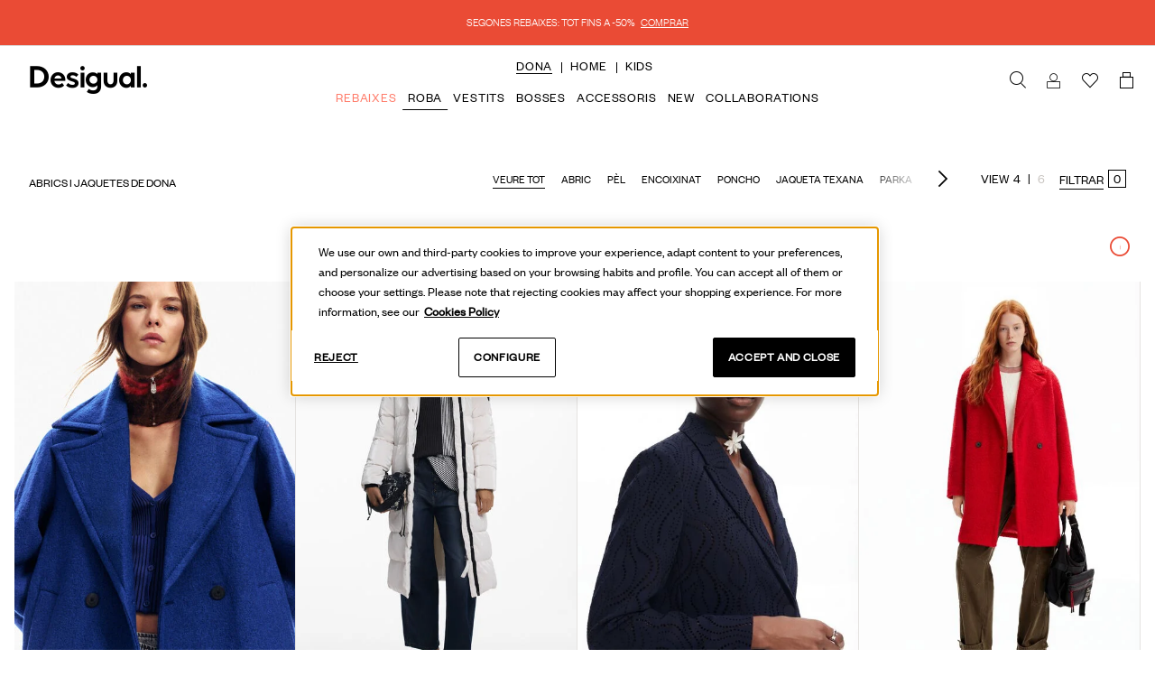

--- FILE ---
content_type: text/html;charset=UTF-8
request_url: https://www.desigual.com/ca_ES/moda-dona/roba/abrics-jaquetes/
body_size: 98731
content:
<!DOCTYPE html>
<html lang="ca_ES">
<head>



<meta charset=UTF-8>

<meta http-equiv="x-ua-compatible" content="ie=edge">

<meta name="viewport" content="width=device-width, initial-scale=1, maximum-scale=1, user-scalable=0">





  <title>Abrics i Jaquetes de dona | Desigual</title>


<meta name="description" content="Compra a Desigual els millors abrics i jaquetes de dona d'aquesta temporada: curts, llargs, encoixinats, m&eacute;s fins&hellip; I amb enviament gratu&iuml;t!"/>
<meta name="keywords" content="Desigual"/>




	<meta name="robots" content="index, max-image-preview:large" />



	<link rel="canonical" href="https://www.desigual.com/ca_ES/moda-dona/roba/abrics-jaquetes/" />


    
        
        
            <link rel="next" href="https://www.desigual.com/ca_ES/moda-dona/roba/abrics-jaquetes/?start=20&sz=20" />
        
    

<link rel="icon" type="image/png" href="/on/demandware.static/Sites-dsglcom_prod_es-Site/-/default/dw04bf7bb1/images/favicons/favicon-196x196.png" sizes="196x196" />
<link rel="icon" type="image/png" href="/on/demandware.static/Sites-dsglcom_prod_es-Site/-/default/dwa516b979/images/favicons/favicon-96x96.png" sizes="96x96" />
<link rel="icon" type="image/png" href="/on/demandware.static/Sites-dsglcom_prod_es-Site/-/default/dwb506a521/images/favicons/favicon-32x32.png" sizes="32x32" />
<link rel="icon" type="image/png" href="/on/demandware.static/Sites-dsglcom_prod_es-Site/-/default/dwfb59ebbf/images/favicons/favicon-16x16.png" sizes="16x16" />
<link rel="icon" type="image/png" href="/on/demandware.static/Sites-dsglcom_prod_es-Site/-/default/dw167adddc/images/favicons/favicon-128.png" sizes="128x128" />

<script>
    if (typeof FontFace !== 'undefined') {
        var font = new FontFace("Volte-Medium", "url(/on/demandware.static/Sites-dsglcom_prod_es-Site/-/default/dw07adfd2c/typography/volte-medium/Volte-Medium.woff2)");
        var fontSemibold = new FontFace("Volte-Semibold", "url(/on/demandware.static/Sites-dsglcom_prod_es-Site/-/default/dw47a98aef/typography/volte-semibold/Volte-Semibold.woff2)");

        font.display = 'swap';
        fontSemibold.display = 'swap';

        font.load().then(function() {document.fonts.add(font);});
        fontSemibold.load().then(function() {document.fonts.add(fontSemibold);});
    }
</script>

<script>
    if (typeof FontFace !== 'undefined') {
        var fontIcon = new FontFace("Icomoon", "url(/on/demandware.static/Sites-dsglcom_prod_es-Site/-/default/dw503bf3c8/typography/icomoon/icomoon.woff)");
        var fontIconCare = new FontFace("Icon-Care", "url(/on/demandware.static/Sites-dsglcom_prod_es-Site/-/default/dw1c6cf9c7/typography/icomoon/iconcare.woff)");

        fontIcon.display = 'swap';
        fontIconCare.display = 'swap';

        fontIcon.load().then(function() {document.fonts.add(fontIcon);});
        fontIconCare.load().then(function() {document.fonts.add(fontIconCare);});
    } else {
        var head = document.head;
        var link = document.createElement("link");

        link.type = "text/css";
        link.rel = "stylesheet";
        link.href = "/on/demandware.static/Sites-dsglcom_prod_es-Site/-/ca_ES/v1768824129261/css/fonts.css";

        head.appendChild(link);
    }
</script>

<script>
    if (typeof FontFace !== 'undefined') {
        var fontAmerigo = new FontFace("Amerigo", "url(/on/demandware.static/Sites-dsglcom_prod_es-Site/-/default/dwa5010cef/typography/amerigo/amerigo_bold_bt-webfont.woff2)");

        fontAmerigo.display = 'swap';

        fontAmerigo.load().then(function() {document.fonts.add(fontAmerigo);});
    }
</script>

<script>
    if (typeof FontFace !== 'undefined') {
        var fontAkzidenz = new FontFace("Akzidenz", "url(/on/demandware.static/Sites-dsglcom_prod_es-Site/-/default/dwdf3bfc5e/typography/akzidenz/akzidenz-grotesk_bq_bold_condensed.woff)");

        fontAkzidenz.display = 'swap';

        fontAkzidenz.load().then(function() {document.fonts.add(fontAkzidenz);});
    }
</script>

<script>
    if (typeof FontFace !== 'undefined') {
        var font = new FontFace("Founders-Grotesk-Regular", "url(/on/demandware.static/Sites-dsglcom_prod_es-Site/-/default/dw8931d212/typography/foundersGrotesk/founders-grotesk-regular.woff2)");
        var fontSemibold = new FontFace("Founders-Grotesk-Semibold", "url(/on/demandware.static/Sites-dsglcom_prod_es-Site/-/default/dw6268f510/typography/foundersGrotesk/founders-grotesk-semibold.woff2)");
        var fontLight = new FontFace("Founders-Grotesk-Light", "url(/on/demandware.static/Sites-dsglcom_prod_es-Site/-/default/dw0cdf0414/typography/foundersGrotesk/founders-grotesk-light.woff2)");

        font.display = 'swap';
        fontSemibold.display = 'swap';
        fontLight.display = 'swap';

        font.load().then(function() {document.fonts.add(font);});
        fontSemibold.load().then(function() {document.fonts.add(fontSemibold);});
        fontLight.load().then(function() {document.fonts.add(fontLight);});
    }
</script>



<link rel="stylesheet" href="/on/demandware.static/Sites-dsglcom_prod_es-Site/-/ca_ES/v1768824129261/css/global.css" />

    <link rel="stylesheet" href="/on/demandware.static/Sites-dsglcom_prod_es-Site/-/ca_ES/v1768824129261/css/search.css" />

    <link rel="stylesheet" href="/on/demandware.static/Sites-dsglcom_prod_es-Site/-/ca_ES/v1768824129261/css/templates/headers/headers.css" />



    <meta name="google-site-verification" content="25XJlOzhzA00Gg-TJOpyzLSaCATx0vvuFbac4OCs61Q" />



<meta name="facebook-domain-verification" content="exdqpg2m4hzsg0vuuqtjd484b0i3uv" />






    <script type="text/javascript" src="https://gs.nmgassets.com/DEVCUU052.js" async></script>







    <link 
        rel="alternate"
        href="https://www.desigual.com/ca_ES/moda-dona/roba/abrics-jaquetes/"
        hreflang="ca-ES" />

    <link 
        rel="alternate"
        href="https://www.desigual.com/de_AT/damenmode/kleidung/maentel-jacken/"
        hreflang="de-AT" />

    <link 
        rel="alternate"
        href="https://www.desigual.com/de_CH/damenmode/kleidung/maentel-jacken/"
        hreflang="de-CH" />

    <link 
        rel="alternate"
        href="https://www.desigual.com/de_DE/damenmode/kleidung/maentel-jacken/"
        hreflang="de-DE" />

    <link 
        rel="alternate"
        href="https://www.desigual.com/en_AE/women/clothing/coats-jackets/"
        hreflang="en-AE" />

    <link 
        rel="alternate"
        href="https://www.desigual.com/en_AG/women/clothing/coats-jackets/"
        hreflang="en-AG" />

    <link 
        rel="alternate"
        href="https://www.desigual.com/en_AL/women/clothing/coats-jackets/"
        hreflang="en-AL" />

    <link 
        rel="alternate"
        href="https://www.desigual.com/en_AM/women/clothing/coats-jackets/"
        hreflang="en-AM" />

    <link 
        rel="alternate"
        href="https://www.desigual.com/en_AN/women/clothing/coats-jackets/"
        hreflang="en-AN" />

    <link 
        rel="alternate"
        href="https://www.desigual.com/en_AU/women/clothing/coats-jackets/"
        hreflang="en-AU" />

    <link 
        rel="alternate"
        href="https://www.desigual.com/en_AW/women/clothing/coats-jackets/"
        hreflang="en-AW" />

    <link 
        rel="alternate"
        href="https://www.desigual.com/en_AZ/women/clothing/coats-jackets/"
        hreflang="en-AZ" />

    <link 
        rel="alternate"
        href="https://www.desigual.com/en_BA/women/clothing/coats-jackets/"
        hreflang="en-BA" />

    <link 
        rel="alternate"
        href="https://www.desigual.com/en_BG/women/clothing/coats-jackets/"
        hreflang="en-BG" />

    <link 
        rel="alternate"
        href="https://www.desigual.com/en_BH/women/clothing/coats-jackets/"
        hreflang="en-BH" />

    <link 
        rel="alternate"
        href="https://www.desigual.com/en_BM/women/clothing/coats-jackets/"
        hreflang="en-BM" />

    <link 
        rel="alternate"
        href="https://www.desigual.com/en_BN/women/clothing/coats-jackets/"
        hreflang="en-BN" />

    <link 
        rel="alternate"
        href="https://www.desigual.com/en_CA/women/clothing/coats-jackets/"
        hreflang="en-CA" />

    <link 
        rel="alternate"
        href="https://www.desigual.com/en_CW/women/clothing/coats-jackets/"
        hreflang="en-CW" />

    <link 
        rel="alternate"
        href="https://www.desigual.com/en_CY/women/clothing/coats-jackets/"
        hreflang="en-CY" />

    <link 
        rel="alternate"
        href="https://www.desigual.com/en_DK/women/clothing/coats-jackets/"
        hreflang="en-DK" />

    <link 
        rel="alternate"
        href="https://www.desigual.com/en_EE/women/clothing/coats-jackets/"
        hreflang="en-EE" />

    <link 
        rel="alternate"
        href="https://www.desigual.com/en_EG/women/clothing/coats-jackets/"
        hreflang="en-EG" />

    <link 
        rel="alternate"
        href="https://www.desigual.com/en_FI/women/clothing/coats-jackets/"
        hreflang="en-FI" />

    <link 
        rel="alternate"
        href="https://www.desigual.com/en_GB/women/clothing/coats-jackets/"
        hreflang="en-GB" />

    <link 
        rel="alternate"
        href="https://www.desigual.com/en_GE/women/clothing/coats-jackets/"
        hreflang="en-GE" />

    <link 
        rel="alternate"
        href="https://www.desigual.com/en_GI/women/clothing/coats-jackets/"
        hreflang="en-GI" />

    <link 
        rel="alternate"
        href="https://www.desigual.com/en_GR/women/clothing/coats-jackets/"
        hreflang="en-GR" />

    <link 
        rel="alternate"
        href="https://www.desigual.com/en_HK/women/clothing/coats-jackets/"
        hreflang="en-HK" />

    <link 
        rel="alternate"
        href="https://www.desigual.com/en_ID/women/clothing/coats-jackets/"
        hreflang="en-ID" />

    <link 
        rel="alternate"
        href="https://www.desigual.com/en_IE/women/clothing/coats-jackets/"
        hreflang="en-IE" />

    <link 
        rel="alternate"
        href="https://www.desigual.com/en_IN/women/clothing/coats-jackets/"
        hreflang="en-IN" />

    <link 
        rel="alternate"
        href="https://www.desigual.com/en_IS/women/clothing/coats-jackets/"
        hreflang="en-IS" />

    <link 
        rel="alternate"
        href="https://www.desigual.com/en_JE/women/clothing/coats-jackets/"
        hreflang="en-JE" />

    <link 
        rel="alternate"
        href="https://www.desigual.com/en_JO/women/clothing/coats-jackets/"
        hreflang="en-JO" />

    <link 
        rel="alternate"
        href="https://www.desigual.com/en_KE/women/clothing/coats-jackets/"
        hreflang="en-KE" />

    <link 
        rel="alternate"
        href="https://www.desigual.com/en_KR/women/clothing/coats-jackets/"
        hreflang="en-KR" />

    <link 
        rel="alternate"
        href="https://www.desigual.com/en_KW/women/clothing/coats-jackets/"
        hreflang="en-KW" />

    <link 
        rel="alternate"
        href="https://www.desigual.com/en_KY/women/clothing/coats-jackets/"
        hreflang="en-KY" />

    <link 
        rel="alternate"
        href="https://www.desigual.com/en_KZ/women/clothing/coats-jackets/"
        hreflang="en-KZ" />

    <link 
        rel="alternate"
        href="https://www.desigual.com/en_LK/women/clothing/coats-jackets/"
        hreflang="en-LK" />

    <link 
        rel="alternate"
        href="https://www.desigual.com/en_LT/women/clothing/coats-jackets/"
        hreflang="en-LT" />

    <link 
        rel="alternate"
        href="https://www.desigual.com/en_LV/women/clothing/coats-jackets/"
        hreflang="en-LV" />

    <link 
        rel="alternate"
        href="https://www.desigual.com/en_ME/women/clothing/coats-jackets/"
        hreflang="en-ME" />

    <link 
        rel="alternate"
        href="https://www.desigual.com/en_MK/women/clothing/coats-jackets/"
        hreflang="en-MK" />

    <link 
        rel="alternate"
        href="https://www.desigual.com/en_MO/women/clothing/coats-jackets/"
        hreflang="en-MO" />

    <link 
        rel="alternate"
        href="https://www.desigual.com/en_MT/women/clothing/coats-jackets/"
        hreflang="en-MT" />

    <link 
        rel="alternate"
        href="https://www.desigual.com/en_MU/women/clothing/coats-jackets/"
        hreflang="en-MU" />

    <link 
        rel="alternate"
        href="https://www.desigual.com/en_MY/women/clothing/coats-jackets/"
        hreflang="en-MY" />

    <link 
        rel="alternate"
        href="https://www.desigual.com/en_NO/women/clothing/coats-jackets/"
        hreflang="en-NO" />

    <link 
        rel="alternate"
        href="https://www.desigual.com/en_NZ/women/clothing/coats-jackets/"
        hreflang="en-NZ" />

    <link 
        rel="alternate"
        href="https://www.desigual.com/en_OM/women/clothing/coats-jackets/"
        hreflang="en-OM" />

    <link 
        rel="alternate"
        href="https://www.desigual.com/en_PH/women/clothing/coats-jackets/"
        hreflang="en-PH" />

    <link 
        rel="alternate"
        href="https://www.desigual.com/en_QA/women/clothing/coats-jackets/"
        hreflang="en-QA" />

    <link 
        rel="alternate"
        href="https://www.desigual.com/en_RO/women/clothing/coats-jackets/"
        hreflang="en-RO" />

    <link 
        rel="alternate"
        href="https://www.desigual.com/en_RS/women/clothing/coats-jackets/"
        hreflang="en-RS" />

    <link 
        rel="alternate"
        href="https://www.desigual.com/en_SA/women/clothing/coats-jackets/"
        hreflang="en-SA" />

    <link 
        rel="alternate"
        href="https://www.desigual.com/en_SE/women/clothing/coats-jackets/"
        hreflang="en-SE" />

    <link 
        rel="alternate"
        href="https://www.desigual.com/en_SG/women/clothing/coats-jackets/"
        hreflang="en-SG" />

    <link 
        rel="alternate"
        href="https://www.desigual.com/en_TH/women/clothing/coats-jackets/"
        hreflang="en-TH" />

    <link 
        rel="alternate"
        href="https://www.desigual.com/en_TR/women/clothing/coats-jackets/"
        hreflang="en-TR" />

    <link 
        rel="alternate"
        href="https://www.desigual.com/en_TT/women/clothing/coats-jackets/"
        hreflang="en-TT" />

    <link 
        rel="alternate"
        href="https://www.desigual.com/en_TW/women/clothing/coats-jackets/"
        hreflang="en-TW" />

    <link 
        rel="alternate"
        href="https://www.desigual.com/en_US/women/clothing/coats-jackets/"
        hreflang="en-US" />

    <link 
        rel="alternate"
        href="https://www.desigual.com/en_VI/women/clothing/coats-jackets/"
        hreflang="en-VI" />

    <link 
        rel="alternate"
        href="https://www.desigual.com/en_VN/women/clothing/coats-jackets/"
        hreflang="en-VN" />

    <link 
        rel="alternate"
        href="https://www.desigual.com/en_ZA/women/clothing/coats-jackets/"
        hreflang="en-ZA" />

    <link 
        rel="alternate"
        href="https://www.desigual.com/es_AR/moda-mujer/ropa/chaquetas-abrigos/"
        hreflang="es-AR" />

    <link 
        rel="alternate"
        href="https://www.desigual.com/es_CL/women/clothing/coats-jackets/"
        hreflang="es-CL" />

    <link 
        rel="alternate"
        href="https://www.desigual.com/es_CO/moda-mujer/ropa/chaquetas-abrigos/"
        hreflang="es-CO" />

    <link 
        rel="alternate"
        href="https://www.desigual.com/es_CR/moda-mujer/ropa/chaquetas-abrigos/"
        hreflang="es-CR" />

    <link 
        rel="alternate"
        href="https://www.desigual.com/es_DO/moda-mujer/ropa/chaquetas-abrigos/"
        hreflang="es-DO" />

    <link 
        rel="alternate"
        href="https://www.desigual.com/es_EC/moda-mujer/ropa/chaquetas-abrigos/"
        hreflang="es-EC" />

    <link 
        rel="alternate"
        href="https://www.desigual.com/es_ES/moda-mujer/ropa/chaquetas-abrigos/"
        hreflang="es-ES" />

    <link 
        rel="alternate"
        href="https://www.desigual.com/es_GT/moda-mujer/ropa/chaquetas-abrigos/"
        hreflang="es-GT" />

    <link 
        rel="alternate"
        href="https://www.desigual.com/es_HN/moda-mujer/ropa/chaquetas-abrigos/"
        hreflang="es-HN" />

    <link 
        rel="alternate"
        href="https://www.desigual.com/es_MX/moda-mujer/ropa/chaquetas-abrigos/"
        hreflang="es-MX" />

    <link 
        rel="alternate"
        href="https://www.desigual.com/es_NI/moda-mujer/ropa/chaquetas-abrigos/"
        hreflang="es-NI" />

    <link 
        rel="alternate"
        href="https://www.desigual.com/es_PA/moda-mujer/ropa/chaquetas-abrigos/"
        hreflang="es-PA" />

    <link 
        rel="alternate"
        href="https://www.desigual.com/es_PE/moda-mujer/ropa/chaquetas-abrigos/"
        hreflang="es-PE" />

    <link 
        rel="alternate"
        href="https://www.desigual.com/es_PR/moda-mujer/ropa/chaquetas-abrigos/"
        hreflang="es-PR" />

    <link 
        rel="alternate"
        href="https://www.desigual.com/es_PY/moda-mujer/ropa/chaquetas-abrigos/"
        hreflang="es-PY" />

    <link 
        rel="alternate"
        href="https://www.desigual.com/es_SV/moda-mujer/ropa/chaquetas-abrigos/"
        hreflang="es-SV" />

    <link 
        rel="alternate"
        href="https://www.desigual.com/es_UY/moda-mujer/ropa/chaquetas-abrigos/"
        hreflang="es-UY" />

    <link 
        rel="alternate"
        href="https://www.desigual.com/es_VE/moda-mujer/ropa/chaquetas-abrigos/"
        hreflang="es-VE" />

    <link 
        rel="alternate"
        href="https://www.desigual.com/fr_BE/mode-femme/vetement/manteaux-vestes/"
        hreflang="fr-BE" />

    <link 
        rel="alternate"
        href="https://www.desigual.com/en_BE/women/clothing/coats-jackets/"
        hreflang="en-BE" />

    <link 
        rel="alternate"
        href="https://www.desigual.com/fr_CA/mode-femme/vetement/manteaux-vestes/"
        hreflang="fr-CA" />

    <link 
        rel="alternate"
        href="https://www.desigual.com/fr_CH/mode-femme/vetement/manteaux-vestes/"
        hreflang="fr-CH" />

    <link 
        rel="alternate"
        href="https://www.desigual.com/fr_DZ/mode-femme/vetement/manteaux-vestes/"
        hreflang="fr-DZ" />

    <link 
        rel="alternate"
        href="https://www.desigual.com/fr_FR/mode-femme/vetement/manteaux-vestes/"
        hreflang="fr-FR" />

    <link 
        rel="alternate"
        href="https://www.desigual.com/fr_GP/mode-femme/vetement/manteaux-vestes/"
        hreflang="fr-GP" />

    <link 
        rel="alternate"
        href="https://www.desigual.com/fr_LB/mode-femme/vetement/manteaux-vestes/"
        hreflang="fr-LB" />

    <link 
        rel="alternate"
        href="https://www.desigual.com/fr_LU/mode-femme/vetement/manteaux-vestes/"
        hreflang="fr-LU" />

    <link 
        rel="alternate"
        href="https://www.desigual.com/fr_MA/mode-femme/vetement/manteaux-vestes/"
        hreflang="fr-MA" />

    <link 
        rel="alternate"
        href="https://www.desigual.com/fr_TN/mode-femme/vetement/manteaux-vestes/"
        hreflang="fr-TN" />

    <link 
        rel="alternate"
        href="https://www.desigual.com/hr_HR/zene/odjeca/jakne-kaputi/"
        hreflang="hr-HR" />

    <link 
        rel="alternate"
        href="https://www.desigual.com/it_CH/moda-donna/abbigliamento/cappotti-giacche/"
        hreflang="it-CH" />

    <link 
        rel="alternate"
        href="https://www.desigual.com/en_CH/women/clothing/coats-jackets/"
        hreflang="en-CH" />

    <link 
        rel="alternate"
        href="https://www.desigual.com/it_IT/moda-donna/abbigliamento/cappotti-giacche/"
        hreflang="it-IT" />

    <link 
        rel="alternate"
        href="https://www.desigual.com/iw_IL/%D7%A0%D7%A9%D7%99%D7%9D/%D7%90%D7%95%D7%A4%D7%A0%D7%94/%D7%92%27%D7%A7%D7%98%D7%99%D7%9D-%D7%95%D7%9E%D7%A2%D7%99%D7%9C%D7%99%D7%9D/"
        hreflang="he-IL" />

    <link 
        rel="alternate"
        href="https://www.desigual.com/ja_JP/women/clothing/coats-jackets/"
        hreflang="ja-JP" />

    <link 
        rel="alternate"
        href="https://www.desigual.com/nl_NL/damesmode/kleding/jas/"
        hreflang="nl-NL" />

    <link 
        rel="alternate"
        href="https://www.desigual.com/pl_PL/kobiety/ubrania/plaszcze-kurtki/"
        hreflang="pl-PL" />

    <link 
        rel="alternate"
        href="https://www.desigual.com/pt_BR/moda-mulher/roupa/casacoes-casacos/"
        hreflang="pt-BR" />

    <link 
        rel="alternate"
        href="https://www.desigual.com/pt_PT/moda-mulher/roupa/casacoes-casacos/"
        hreflang="pt-PT" />

    <link 
        rel="alternate"
        href="https://www.desigual.com/sl_SI/zenske/oblacila/jakne-plasci/"
        hreflang="sl-SI" />

    <link 
        rel="alternate"
        href="https://www.desigual.com/sk_SK/ena/obleenie/kabty-bundy/"
        hreflang="sk-SK" />

    <link 
        rel="alternate"
        href="https://www.desigual.com/cs_CZ/ena/obleen/kabty-bundy/"
        hreflang="cs-CZ" />

    <link 
        rel="alternate"
        href="https://www.desigual.com/en_NL/women/clothing/coats-jackets/"
        hreflang="en-NL" />

    <link 
        rel="alternate"
        href="https://www.desigual.com/en_DE/women/clothing/coats-jackets/"
        hreflang="en-DE" />

    <link 
        rel="alternate"
        href="https://www.desigual.com/en_LU/women/clothing/coats-jackets/"
        hreflang="en-LU" />

    <link 
        rel="alternate"
        href="https://www.desigual.com/hu_HU/noi/ruhazat/kabatok-dzsekik/"
        hreflang="hu-HU" />





















<script>
    window.preload = {
        locale: 'ca_ES',
        country: 'ES',
        language: 'ca',
        currency: 'EUR',
        currencySymbol: '€',
        pageType: 'Grid',
        googleMapApiKey: 'AIzaSyA_MsHCAIk8ZhHsH72Zz1OzmF6hPbKHAWU',
        googleReCaptchaEnabled: true,
        googleReCaptchaAllowedPageAction: false,
        
            googleReCaptchaSiteKey: '6LdPuMIUAAAAALH-qTUZY5dNbGJU5ciS5vLHdFJd',
            googleReCaptchaUseNet: 'false',
        
        oneTrustEnabled: true,
        isDebugMode: false,
        createCookiesUrl: '/on/demandware.store/Sites-dsglcom_prod_es-Site/ca_ES/Cookie-CreateCookie',
        customerServiceAvailableAgentsUrl: 'https://www.desigual.com/on/demandware.store/Sites-dsglcom_prod_es-Site/ca_ES/CustomerServiceChat-AvailableAgents',
        modelViewerLibraryUrl: 'https://unpkg.com/@google/model-viewer/dist/model-viewer.min.js',
        modelViewerMeshoptDecoderUrl: 'https://unpkg.com/meshoptimizer/meshopt_decoder.js',
        isShowPreviousPricesEnabled: true,
        isShowPreviousPricesGridEnabled: true,
        getContentAssetUrl: '/on/demandware.store/Sites-dsglcom_prod_es-Site/ca_ES/Content-getContentAsset',
        getRenderedGlobalSlotUrl: '/on/demandware.store/Sites-dsglcom_prod_es-Site/ca_ES/Page-GetRenderedGlobalSlot',
        filterByFinalPriceEnabled: true,
        countryFlagsLibraryUrl: '/on/demandware.static/Sites-dsglcom_prod_es-Site/-/ca_ES/v1768824129261/js/countryFlags.js',
        consentTrackingReject: '/on/demandware.store/Sites-dsglcom_prod_es-Site/ca_ES/ConsentTracking-SetSession?consent=false',
        consentTrackingAccept: '/on/demandware.store/Sites-dsglcom_prod_es-Site/ca_ES/ConsentTracking-SetSession?consent=true',
        isAdyenEnabled: true,
        isNaizFitEnabled: true,
        isFlowboxEnabled: true,
        flowboxScriptSrc: 'https://connect.getflowbox.com/flowbox.js',
        flowboxCheckoutScriptSrc: 'https://connect.getflowbox.com/bzfy-checkout.js',
        flowboxCheckoutScriptAPIKey: '9f9fc447a22373763f849b9b2219849f',
        isNotifyMeRegisterEnabled: false,
        isNotifyMeRegisterRequired: false
    };

    // preload complex objects
    window.preload.translations = {"link.wishlist":"Favorits","link.wishlist.myaccount":"Favorits","link.wishlist.login":"Favorits","label.wishlist":"Favorits","link.viewall":"View all","page.title.myaccount":"El meu compte","page.heading.dashboard":"Dashboard","label.profile":"Dades personals","label.profile.firstname":"Nom","label.profile.lastname":"Cognoms","label.profile.phone":"Telèfon","label.profile.email":"Email","label.profile.confirmemail":"Confirma el email","label.profile.password":"Canvia la contrasenya","label.profile.edit":"Editar","label.profile.changepassword":"Canviar contrasenya","label.profile.resetpassword":"Restableix la contrasenya","label.profile.currentpassword":"Contrasenya actual","label.profile.newpassword":"Nova contrasenya","label.profile.confirmnewpassword":"Repeteix la nova contrasenya","label.addressbook":"Adreces d’enviament","label.addressbook.defaultaddress":"La teva adreça principal","label.addressbook.addnewaddress":"AFEGIR UNA NOVA ADREÇA","label.addressbook.editaddress":"Editar adreça","label.orderhistory":"Les meves compres","label.orderhistory.mostrecentorder":"Most Recent Order","label.orderhistory.ordernumber":"Número de comanda","label.orderhistory.orderno":"Número de comanda","label.orderhistory.dateordered":"Data de la comanda","label.orderhistory.orderstatus":"Estat","label.orderhistory.shippedto":"Adreça de lliurament","label.orderhistory.totalitems":"Total d’articles","label.orderhistory.ordertotal":"Total","label.orderhistory.recentorder":"Mes recent","link.orderdetails.myaccount":"Tornar a la meu compte","link.orderdetails.orderhistory":"Back to Order History","label.payment":"Targetes","label.payment.credit":"Crédit","label.payment.ending":"Caducitat","link.edit":"Editar","link.view":"Veure","link.addnew":"Afegeix més articles","link.profile.backtomyaccount":"Tornar a la meu compte","link.addressbook.makedefault":"Marca com a adreça principal","link.header.login":"Entra","link.header.myaccount":"El meu compte","link.header.logout":"Tanca la sessió","button.save":"Guardar","button.cancel":"Cancel·lar","button.addnew":"Afegir nou","error.message.email.mismatch":"Els mails no coincideixen","error.message.login.wrong":"L’email o la contrasenya que has introduït no son vàlids","error.message.password.mismatch":"Las contrasenyes no coincideixen","error.message.password.wrong":"No coincideix amb la contrasenya actual","link.tracking.consent":"Consent to Track","email.subject.account.edited":"Compta modificada","email.msg.edited.dear":"Dear","email.msg.edited.body1":"Your account has been successfully edited. You can visit your account at:","email.msg.edited.body2":"This is an automatically generated email, please do not reply.","link.header.loginRegister":"Login/Registra’t","label.privacy":"Privacitat","link.profile.myaccount":"El meu compte","link.profile.back":"Enrere","label.profile.birthday":"Data de naixement","label.profile.gender":"Sexe","label.privacy.newsletter":"Newsletter","label.orderhistory.date":"Data","label.orderhistory.import":"Import","label.orderhistory.status":"Estat","label.orderhistory.points":"{0} PTS","label.orderhistory.cashback":"Diners acumulats","label.accumulatedPoints":"{0} punts acumulats","label.accumulatedCashback":"Com a membre de Desigual Club, has acumulat {0} amb aquesta compra. Podràs fer servir aquesta quantitat més endavant.","label.homeHelloUser":"Hola {0}","label.homeUserHave":"Tens","label.homeUserPoints":"{0} punts","label.homeYouAreLevel":"Nivell","label.headerHelloUser":"Hola","label.headerUserPoints":"{0} PTS","msg.no.saved.orders":"No tens cap compra","button.accept":"Accepta","heading.privacy.personalisation":"Personalització","heading.privacy.communications":"Comunicacions","button.showInvoice":"Descarregar factura","label.profile.createpassword":"Crear contrasenya","label.profile.setfirstpassword":"Crea la teva contrasenya per poder accedir sempre que vulguis.","link.profile.personalShopper":"Personal Shopper","link.profile.subscriptionBox":"Subscription Box","link.profile.myBenefits":"Els meus beneficis","label.orderhistorylast":"Les meves compres","link.profile.myProfile":"El meu perfil","label.loyalty.ewallet":"Descarregar E-Wallet","label.loyalty.becomeGold":"For just {0} more you’ll be a GOLD member","label.loyalty.firstBuy":"Fes la teva primera compra i aconsegueix el 25% de l’import, en diners acumulats per descomptar en les teves pròximes compres.","label.loyalty.cashback":"Cashback available","label.loyalty.makePurchaseToGetCashback":"Shop now and earn accumulated cash for your future purchases","label.loyalty.moneyNeededForAccumulateCashback":"For just {0} more, you’ll get accumulated cash to put towards your next purchases","label.loyalty.benefits.noBenefits":"You have no benefits available right now, come back soon!","label.loyalty.benefits.noCoupon":"No coupons left, please contact Customer Service.","cookie.banner.button.accept":"Acceptar i tancar","cookie.banner.button.settings":"Configurar","cookie.banner.button.reject.all":"Rebutjar","error.non.existing.user.label":"Si el teu correu està registrat, rebràs un enllaç de restabliment. Si no, pot ser no estàs registrat. Pots {0}","error.non.existing.user.label.url":"registrar-te aquí.","field.shipping.address.first.name":"Nom","field.shipping.address.last.name":"Cognoms","field.shipping.address.one":"Adreça completa (carrer, número, pis/porta, etc.)","field.shipping.address.two":"Informació addicional (opcional)","field.shipping.address.country":"País","field.shipping.address.state":"Província","field.shipping.address.city":"Localitat","field.shipping.address.zip.code":"Codi postal","field.shipping.address.phone":"Telèfon","field.billing.address.first.name":"Nom","field.billing.address.last.name":"Cognoms","field.billing.address.one":"Adreça completa (carrer, número, pis/porta, etc.)","field.billing.address.two":"Informació addicional (opcional)","field.billing.address.country":"Country","field.billing.address.state":"Província","field.billing.address.city":"Localitat","field.billing.address.zip.code":"Codi postal","field.billing.address.phone":"Telèfon","error.address.firstname.range.invalid":"The first name must be between 1 and 50 characters","error.address.lastname.range.invalid":"The last name must be between 1 and 50 characters","error.address.address1.range.invalid":"The street address must be between 1 and 50 characters","error.address.address2.range.invalid":"The address must be between 1 and 50 characters long","error.address.city.range.invalid":"The city name must be between 2 and 50 characters long","error.address.postalCode.range.invalid":"The postal code must be between 5 and 10 characters long","error.address.postalCode.regex.format":"Vaja! Sembla que aquest codi postal no és correcte","error.address.phone.range.invalid":"The phone number must be between 10 and 20 characters","error.address.phone.regex.format":"El telèfon introduït no és vàlid","error.card.info.missing":"Aquest camp és obligatori","error.card.info.missing.cardNumber":"Cal indicar el número de la targeta de crèdit.","error.card.info.missing.expirationMonth":"Cal indicar el mes de caducitat de la targeta.","error.card.info.missing.expirationYear":"Cal indicar l’any de caducitat de la targeta.","error.generic":"Error","heading.delete.address.confirmation.modal":"Estàs segur?","msg.delete.address.confirmation.modal":"Vols eliminar l’adreça?","msg.no.saved.addresses":"No tens cap adreça desada","button.cancel":"Cancelar","button.confirm":"Si","error.card.info.missing.email":"El correu electrònic és obligatori","error.card.info.missing.phone":"El número de telèfon és obligatori","field.billing.address.nif":"NIF","error.address.invalid":"Adreça incorrecta","error.shippingmethod.notselected":"Has de seleccionar un mètode d’enviament per poder continuar","error.address.empty.result.accessPoint":"Vaja! No hem trobat cap punt de recollida en aquesta ubicació.","error.address.empty.result.accessPoint.geolocation":"Vaja! No hem trobat cap punt de recollida en un radi de {0} km.","error.address.empty.result.store":"Vaja! No hem trobat cap botiga en aquesta ubicació.","error.address.empty.result.store.geolocation":"Vaja! No hem trobat cap botiga en un radi de {0}km.","label.input.region":"Regió","label.input.province":"Província","label.input.city":"Localitat","error.address.empty.result":"Aquesta adreça no correspon a cap lloc","error.geolocation.notAvailable":"The geolocation is not available","error.address.validation.suggestion.dialog":"És correcta la teva adreça? Potser volies dir:","error.card.info.missing.securityCode":"Cal indicar el número de control de la targeta, que són els 3 dígits que figuren al revers.","error.address.validation.incomplete":"Sembla que l’adreça està incompleta. Si us plau, revisa-la abans de continuar.","error.address.validation.incomplete_spec":"Sembla que l’adreça està incompleta. Si us plau, afegeix {0} abans de continuar.","error.address.validation.confirm":"No hem trobat l’adreça. Si us plau, comprova que estigui ben escrita abans de continuar.","error.address.validation.generic":"La teva adreça no s’ha pogut validar, comprova les dades introduïdes.","address.suggested":"La nostra suggerència","address.current":"El que has escrit","error.address.add_street_number":"el número del carrer","error.address.add_street_name":"el carrer","label.myaccount.myAccount":"El meu compte","label.myaccount.notifications":"Notificacions","label.myaccount.myOrders":"Les meves compres","label.myaccount.follow":"Segueix la comanda","label.myaccount.findStore":"Troba la teva botiga","label.myaccount.countryLanguage":"País / Idioma","label.myaccount.contact":"Contacte i ajuda","label.myaccount.moreInfo":"Més informació","label.loyaltyCard.showMessage":"Mostra el QR a la caixa i guanya cashback","label.contactAndHelp.contactForm":"Contact Form","label.contactAndHelp.email":"Email","label.contactAndHelp.whatsapp":"WhatsApp","label.contactAndHelp.mobilephone":"Phone","label.moreInformation.shoppingGuide":"Shopping Guide","label.moreInformation.sizeGuide":"Guia de talles","label.moreInformation.shippingAndReturns":"Shipping & returns","label.moreInformation.privacy":"Privacy & use","label.moreInformation.desigual":"Desigual","label.shoppingGuide.shipping":"Shipping","label.shoppingGuide.returns":"Returns","label.shoppingGuide.desigualClub":"Desigual Club","label.shoppingGuide.klarna":"Klarna","label.shoppingGuide.giftcard":"Gift Card","label.shippingAndReturns.freeDelivery":"Free Delivery","label.shippingAndReturns.freeDelivery.description":"In Desigual stores. At home, for orders over 50€.","label.shippingAndReturns.returns":"Returns within 30 days","label.shippingAndReturns.returns.description":"Free returns in-store. You can also return at drop-off points or from home.","label.desigual.findStore":"Find your store","label.desigual.aboutUs":"About Us","label.desigual.workWithUs":"Work with Us","label.desigual.loveTheWorld":"Love the World","label.desigual.awesomeLab":"Awesome Lab","label.desigual.blackFriday":"Black Friday Desigual","label.desigual.cyberMonday":"Cyber Monday Desigual","label.desigual.salesWoman":"Sales Desigual","label.desigual.outletWoman":"Desigual Outlet","label.desigual.multibrand":"Multibrand","product.care.1_00":"No rentar","product.care.1_01":"Rentar a mà","product.care.1_12":"Rentar amb aigua freda","product.care.1_21":"Rentar a mà del revés i amb aigua freda","product.care.1_22":"Rentar a màquina del revés i amb aigua freda","product.care.1_23":"Rentar els colors foscos per separat","product.care.1_24":"Rentar amb aigua freda del revés i per separat","product.care.1_25":"Rentar a màquina amb aigua freda i amb colors semblants","product.care.1_26":"Rentar a màquina amb aigua freda i amb colors semblants","product.care.1_27":"Rentar a màquina fins a 40 graus","product.care.1_28":"Rentar a màquina amb aigua tèbia","product.care.2_00":"No utilitzar blanquejador de clor","product.care.2_03":"No utilitzar lleixiu","product.care.3_00":"No planxar","product.care.3_01":"No planxar a alta temperatura","product.care.3_02":"Planxar a temperatura mitjana","product.care.3_07":"Planxar a temperatura baixa","product.care.3_08":"Planxar a temperatura mitjana","product.care.3_09":"Planxar a temperatura alta","product.care.3_10":"Planxar sense vapor","product.care.3_11":"Planxar del revés","product.care.4_00":"No rentar en sec","product.care.4_02":"Rentar en sec","product.care.4_04":"Rentar en sec","product.care.4_05":"Rentar en sec","product.care.4_06":"Rentar en sec","product.care.5_00":"No assecar a l’assecadora","product.care.5_02":"A temperatura normal","product.care.5_11":"Assecar a baixa temperatura","product.care.5_13":"Assecar a alta temperatura","product.care.5_24":"Eixugar estès","product.care.1_29":"Rentar a màquina fins a 40º, programa suau","product.care.1_30":"Rentar en fred del revés, programa suau","product.care.1_31":"Rentar en fred del revés, programa suau","product.care.1_35":"Rentar en fred del revés, programa molt suau","product.care.1_36":"Rentar a màquina fins a 40º, programa molt suau","product.care.1_37":"Rentar en fred, programa molt suau","link.move.to.wishlist":"Moure a favorits","action.enter.promo.code":"Tens cap codi promocional?","button.confirm":"Eliminar","button.cancel":"Cancelar","button.checkout":"Començar la compra","button.submit.promo.code":"Aplica’l","button.bonus.change":"Canvia els regals","button.bonus.select":"Selecciona els regals","text.lineitem.bonus.msg":"Regal","error.cannot.remove.product":"No s’ha pogut treure l’article de la bossa. Torna-ho a intentar. Si el problema continua, posa’t en contacte amb el servei d’atenció al client.","error.cannot.update.product":"No s’ha pogut actualitzar el producte. Torna-ho a intentar. Si el problema continua, posa’t en contacte amb el servei d’atenció al client.","error.cannot.update.product.quantity":"No s’ha pogut actualitzar el nombre de productes. Torna-ho a intentar. Si el problema continua, posa’t en contacte amb el servei d’atenció al client.","error.cannot.select.shipping.method":"No s’ha pogut seleccionar el mètode d’enviament. Torna-ho a intentar. Si el problema continua, posa’t en contacte amb el servei d’atenció al client.","error.cannot.remove.coupon":"No s’ha pogut treure el cupó de la bossa. Torna-ho a intentar. Si el problema continua, posa’t en contacte amb el servei d’atenció al client.","error.coupon.already.redeemed":"El cupó de descompte ja s’ha bescanviat.","error.unable.to.add.coupon":"El cupó no es pot afegir a la bossa","error.coupon.already.in.cart":"El cupó ja és a la bossa","error.coupon.cannot.be.combined":"Aquest cupó no es pot combinar amb altres cupons de descompte que ja s’hagin aplicat a la teva bossa.","error.missing.coupon.code":"No s’ha introduït cap codi de descompte.","error.add.coupon":"No s’ha pogut afegir el cupó a la bossa. Actualitza la pàgina i torna-ho a intentar. Si el problema continua, posa’t en contacte amb el servei d’atenció al client.","field.selectshippingmethod":"Enviament","field.selectquantity":"Quantitat","heading.remove.product.confirmation.modal":"Estàs segur?","heading.remove.coupon.confirmation.modal":"Esborra la promoció","info.need.help":"Necesiteu ajut? Truqueu-nos","info.cart.empty.msg":"La bossa està buida","label.number.items.in.cart":"{0} articles","label.total.price":"Total","label.sales.tax":"Impost","label.estimatedtotal":"Total estimat","label.each.item.price":"Preu unitari","label.shipping.cost":"Despeses d’enviament","label.shipping.noShippingCostInfo":"To calculate","label.promo.code":"Tens cap codi promocional?","label.recommendations":"Recommended Products","link.edit.item":"Editar","link.add.to.wishlist":"Favorits","link.continue.shopping":"Segueix comprant","msg.remove.product.confirmation.modal":"Confirmes que vols treure el producte següent de la bossa?","msg.remove.coupon.confirmation.modal":"Confirmes que vols treure el cupó següent de la bossa?","msg.coupon.applied":"Aplicat","msg.coupon.not.applied":"No aplicat","msg.approachingpromo":"Compra per valor de {0} o més i obtén un {1}","msg.bonus.product":"Regal","btn.change.bonus.product":"Canvia la selecció de regals","placholder.text.promo.code.input":"Codi promocional","title.cart":"La meva bossa","link.view.cart":"Visualitza la bossa","title.your.shopping.cart":"La meva bossa","msg.bundle.includes":"Includes:","error.invalid.coupon":"La bossa conté un cupó que no és vàlid en aquests moments. Cal treure el cupó abans de poder efectuar el pagament.","error.invalid.tax":"S’ha produït un error en calcular els impostos per a un o més productes de la bossa.","error.cart.or.checkout.error":"No s’ha pogut processar la comanda de la teva bossa perquè un o més productes no estan disponibles en la quantitat que sol·licites. Comprova la disponibilitat de cada producte.","error.cart.expired":"La teva bossa ha caducat.","error.card.invalid.shipments":"Your order cannot be completed because at least one of the addresses for products is invalid.","error.coupon.no.active.promotion":"Aquesta promoció ja no està activa.","error.coupon.timeframe.redemption.limit.exceeded":"El teu cupó de descompte ja ha estat canviat.","error.coupon.redemption.limit.exceeded":"El teu cupó de descompte ja ha estat canviat.","error.coupon.customer.redemption.limit.exceeded":"El teu cupó de descompte ja ha estat canviat.","error.coupon.disabled":"El cupó ja no està disponible.","error.coupon.no.applicable.promotion":"Aquest codi promocional no s’aplica en aquesta selecció de productes, o bé l’import de la comanda no és suficient per aplicar aquest descompte. Afegeix un altre producte a la bossa i torna a provar-ho.","error.coupon.no.applicable.promotion.selected.products":"Aquest codi promocional no és vàlid per a aquesta selecció de productes.","error.coupon.no.applicable.promotion.order.amount":"L’import de la teva comanda no arriba a l’import mínim per aplicar aquest descompte. Afegeix un altre producte a la bossa i torna a provar-ho.","error.coupon.code.unknown":"Aquest codi promocional no existeix. Prova-ho amb un altre.","error.add.giftcard":"Error while adding gift card. Please try again and review your data.","label.itemstotal":"Articles","error.message.maxAmountCartAllowedExceeded":"Cart amount exceeded","label.shipping.delivery":"des de","label.checkbox.redeempoints":"Bescanviar els meus punts","label.checkbox.redeemCashback":"Redeem accumulated cash","tooltip.checkbox.redeempoints":"Pots bescanviar fins el 30% de la teva compra en punts","tooltip.checkbox.redeemCashback":"You can redeem up to 30% off the amount of your purchase with money accumulated in your customer account","label.earnedPoints":"Punts acumulats en aquesta compra:","label.earnedCashback":"Diners acumulats amb aquesta compra","label.earnedPointsAmount":"Punts acumulats en aquesta compra: {0}","label.redeemPoints":"{0} pts. Bescanviats","label.redeemCashback":"Redeemed","label.redeemInfo":"{0} punts ({1})","label.silverBalancePositive":"You need {0} to become a GOLD customer and obtain the benefit of accumulating cash in your purchases","label.goldNoCashbackBalancePositive":"You need {0} to obtain the benefit of accumulating cash in your purchases.","label.silverBalanceNegative":"With this purchase you will become a Gold and accumulate cashback in the next purchases","label.goldNoCashbackBalanceNegative":"With this purchase, you will obtain the benefit of accumulating cash in the next purchases","label.sales.taxIncluded":"(Impost inclòs)","error.message.quantityProductExceeded":"S’ha excedit la quantitat màxima.","error.message.maxImportCartAllowedExceeded":"S’ha excedit l’import màxim per a la bossa.","label.promoTitle":"Regal","label.accumulatedPoints":"Punts acumulats","link.goToCart":"Go to cart","label.sales.externalduty":"Duties","label.sales.externalduty.description":"(Shipped from our US warehouse)","label.sales.externaltax":"Sales tax","label.sales.externaltax.description":"(Will be calculated during checkout)","label.gifting.envelope":"Afegir un sobre de regal","label.gifting.envelope.added":"Embalatge de regal inclòs","label.gifting.box":"Afegir un sobre de regal","label.gifting.box.added":"Embalatge de regal inclòs","error.message.notEnoughtMoney":"Atenció: El valor de la targeta regal és inferior al de la comanda. Per finalitzar la compra, cal afegir un altre mètode de pagament.","heading.remove.giftCertificate.confirmation.modal":"Estàs segur?","msg.remove.giftCertificate.confirmation.modal":"Confirmes que vols treure el producte següent de la bossa?","link.buynow.shopping":"Compra ara","label.recommender.different.sizes":"Hi ha moltes talles del mateix producte a la bossa","error.message.cartWithMixedProductsOnDemand":"Els productes {0} requereixen una comanda apart. Per a poder comprar-ho, mou la resta de productes als teus preferits.","error.message.cartWithMoreThanOneOnDemandType":"Els productes en PRE-ORDER i ON DEMAND s’han de comprar per separat, hauràs de comprar la resta d’articles en una altra comanda. Pots afegir els productes a la llista de desitjos per comprar-los més endavant.","error.message.cartWithMoreThanOneOnDemandCapsule":"Els productes en PRE-ORDER i ON DEMAND s’han de comprar per separat, hauràs de comprar la resta d’articles en una altra comanda. Pots afegir els productes a la llista de desitjos per comprar-los més endavant.","action.shipping.form":"Enviament","action.have.gift.certificate":"Have a Gift Certificate?","action.edit.step":"Modificar","action.update.address":"Update Address","action.add.new":"Afegeix una nova adreça","action.hide.details":"Hide Details","action.show.details":"Show Details","button.next.payment":"Continuar","button.next.place.order":"Finalitza la compra","button.place.order":"Place Order","button.checkout.as.guest":"CONTINUAR SENSE REGISTRAR-ME","button.create.customer.account":"CREAR COMPTE","button.edit":"Modificar","button.save":"Guardar","button.cancel":"Cancel·lar","button.enter.address":"Enter Address","button.add.payment":"Utilitza una targeta nova","button.back.to.stored.payments":"Back to Saved Payments","check.shipping.billing.same":"Billing and Shipping details are the same","check.gift":"This is a Gift","check.shipping.multiship":"Shipping to more than one address?","error.payment.processor.missing":"Heu de seleccionar el mètode de pagament","error.payment.processor.not.supported":"Payment method is not supported please select a new payment method and try again. If the issue continues please contact customer support.","field.customer.email":"Email","field.customer.phone.number":"Telèfon","heading.checkout.shipping":"Enviament","heading.order.summary":"La teva comanda","heading.payment":"Mètode de pagament","heading.guest.checkout":"Finalitza la compra sense registrar-te","heading.returning.customers":"Continuar amb el teu compte","heading.create.account":"No tinc compte","heading.shipping.to":"Enviament a","heading.ship.to.address":"Enviament a","heading.billing.address":"Dades de facturació","heading.shipping.method":"Forma d’enviament","heading.address.incomplete":"Modificar","title.checkout":"Checkout","error.technical":"No s’ha pogut processar la comanda. Revisa que totes les dades siguin correctes i torna-ho a intentar. Si l’error continua, posa’t en contacte amb nosaltres.","error.no.shipping.address":"Something went wrong and we did not save the shipping address. Please resubmit your shipping address. If this issue continues, please contact customer support.","error.no.billing.address":"Something went wrong and we did not save the billing address. Please resubmit your billing address. If this issue continues, please contact customer support.","error.payment.not.valid":"El pagament que has realitzat no és vàlid. Torna a introduir la informació de pagament.","error.account.exists":"An account with the provided email already exists. Please log in.","error.message.shipping.addresses":"There was an error in your shipping information, please check the address.","error.message.could.not.be.attached":"Something went wrong and we were unable to attach the gift message to your shipment. Please try again and if the issue persists, please contact Customer Support.","error.basket.not.found":"Basket not found.","msg.guest.checkout1":"I així gaudiràs d’un 10 % de descompte en la primera compra. (No acumulable a altres promocions)","msg.guest.checkout2":"Et pots crear un compte Desigual | Magic quan vulguis. I gaudiràs d’un -10 % en la propera compra. (No acumulable a altres promocions)","msg.add.new.address":"Afegeix una nova adreça","msg.new.address":"Afegeix una nova adreça","msg.shipping.addresses":"Llibreta d’adreces","msg.account.addresses":"Llibreta d’adreces","msg.items":"included items","msg.item":"included item","heading.gift.message":"Gift Message:","label.credit.card-security.code":"CVV","error.message.security.code.required":"El CVV és obligatori","error.technical.block":"Ens sap greu, no s’ha pogut processar la comanda. Si us plau, torna a intentar-ho amb una altra targeta o mètode de pagament. Si l’error continua, posa’t en contacte amb nosaltres.","heading.saved.addresses":"Adreces desades","title.shipping.address":"Adreça d’enviament","title.billing.address":"Adreça de facturació","title.modal.deliverypoint":"Punts de lliurament","heading.shipping.userdata":"Dades personals","heading.shipping.receiverdata":"Receptor","label.invoice.request":"Sol·licita factura comercial","button.schedule.show":"Mostra l’horari d’obertura","button.schedule.hide":"Amaga l’horari d’obertura","button.cancel.payments":"Veure targetes guardades","day.schedule.openedallday":"Obert","day.schedule.closed":"Tancat","day.week.1":"Diumenge","day.week.2":"Dilluns","day.week.3":"Dimarts","day.week.4":"Dimecres","day.week.5":"Dijous","day.week.6":"Divendres","day.week.7":"Dissabte","msg.use.other.address":"Utilitza una altra adreça","error.zip.postal.code.exception":"Ens sap greu, però no realitzem enviaments a la ubicació que has introduït","error.entered.location":"El país d’enviament no correspon amb el país on et trobes. Indica una botiga que sigui al país on et trobes.","error.nifnumber.not.valid":"The length nif number you submitted is not valid. Please re-enter it.","msg.moreInfo":"Més informació","check.addAddress":"Afegeix l’adreça a El meu compte","heading.select.payment":"Selecciona la targeta","heading.add.new.payment":"Add new payment","button.shipping.search.geolocation":"Utilitza la meva localització","title.modal.storepoint":"Localitzador de botigues","error.message.no.valid.card.selected":"Selecciona una forma de pagament vàlida","zip.postal.code.shippingmethod.invalid.EXPRESS":"L’enviament exprés no està disponible a la teva zona. Introdueix un codi postal on oferim aquest servei o selecciona un altre mètode d’enviament.","zip.postal.code.shippingmethod.invalid.SHIPTOADDRESS":"Ens sap greu, però no realitzem enviaments a la ubicació que has introduït","zip.postal.code.shippingmethod.invalid.UPSACCESSPOINT":"Ens sap greu, però no realitzem enviaments a la ubicació que has introduït","zip.postal.code.shippingmethod.invalid.PICKUP":"Ens sap greu, però no realitzem enviaments a la ubicació que has introduït","zip.postal.code.shippingmethod.valid.EXPRESS":"L’enviament exprés està disponible a la teva zona","zip.postal.code.shippingmethod.check.EXPRESS":"Comprobarem si l’enviament exprés està disponible a la teva zona","address.postal.code.shippingmethod.valid.EXPRESS":"Disponible per enviament exprés","address.postal.code.shippingmethod.invalid.EXPRESS":"No disponible per enviament exprés","sofort.payment.label":"Pay with your Sofort account","ideal.payment.label":"Pay with your Ideal account","p24.payment.label":"Pay with your Przelewy24 account","giropay.payment.label":"Pay with your Giropay account","multibanco.payment.label":"Multibanco","bancontact.payment.label":"Bancontact","label.invoice.info":"Dades per sol·licitar factura","label.same.billing.address":"L’adreça de facturació i d’enviament són les mateixes","label.another.billing.address":"Afegir una altra adreça de facturació","sustainable.choice":"Elecció més sostenible","breakout.modal.title":"UUUPS!","breakout.modal.text":"Ens hem quedat sense estoc de producte :(","breakout.modal.continue.to.payment":"Continua amb el pagament","breakout.modal.find.other.products":"Descobreix altres productes","label.adyen.error.g12":"The payment you made is not valid. Please contact your bank to authorize the transaction and try again.","label.adyen.error.g30":"The payment you made is not valid. Please inform your bank that you have received a G30 error and try again.","label.adyen.error.g44":"The payment you made is not valid. Please verify that your credit card information is correct.","label.adyen.no.automatic.redirection":"Hi ha algun problema amb la redirecció de la pàgina?","label.adyen.manual.redirection.link":"Fes clic aquí per continuar","express.checkout.label":"PAGAMENT RÀPID","receipt.format.label":"Rebràs el teu ticket per email. Necessites una còpia impresa?","receipt.format.digital":"Format digital: L’enviarem al tu mail","receipt.format.physical":"Format físic: L’inclourem a la teva comanda","receipt.format.sustainable.label":"+SOSTENIBLE","checkout.tab.shipping":"Enviament","checkout.tab.payment":"Pagament","checkout.tab.confirmation":"Confirmació","checkout.acordion.mostrar.resumen.pedido":"Mostra el resum de la comanda","checkout.acordion.ocultar.resumen.pedido":"Amaga el resum de la comanda","//":"Adyen properties","error.placeorder":"An error occurred placing this order. Please contact the vendor.","bankTransfer.owner":"Beneficiary Name","bankTransfer.iban":"Bankaccount","bankTransfer.reference":"With reference","bankTransfer.amount":"Amount","bankTransfer.description":"Please transfer the amount using the reference below to the following bank account","comprafacil.description":"Please pay with the provided Multibanco reference and entity before payment deadline in order to complete payment","comprafacil.deadline":"Payment Deadline (in days)","comprafacil.reference":"Reference","comprafacil.entity":"Entity","comprafacil.amount":"Amount","checkout.gender":"Gender","checkout.dateOfBirth":"Date of Birth","action.reference":"Payment reference","action.maskedTelephoneNumber":"Telephone number","action.expiresAt":"Expires at","action.downloadUrl":"Download URL","action.downloadLink":"Download here","action.entity":"Entity","error.basket.validation.failed":"Your cart contains invalid items. Please review your cart before checking out.","error.stock.reservation.partial":"Some items are out of stock and cannot be reserved. Please review your cart.","error.stock.reservation.required":"Unable to reserve stock for your items. Please try again or contact support.","warning.stock.reservation.failed":"Stock reservation is temporarily unavailable, but you may continue with your order.","info.stock.reservation.success":"Your items have been successfully reserved.","minicart.viewcart":"Visualitza la bossa","button.addtocart":"Afegeix","button.addalltocart":"Add All to Cart","button.next":"Següent","button.previous":"Anterior","button.add_to_wishlist":"Add to Wishlist","button.back_to_top":"Back to top","button.update":"Actualitza","error.not.implemented":"Sorry this feature is not implemented yet.","global.user":"User","global.login":"Login","global.logout":"Sortir","global.homepage.tooltip":"{0} {1}","global.storename":"Desigual","global.home":"Home","global.header.storelocator.label":"Troba la teva botiga","global.header.storelocator":"Botigues","global.nocontent":"Page does not contain any content.","button.quickview":"Quick View","label.header.searchwatermark":"Cerca","label.allnotavailable":"L’article que has seleccionat s’ha exhaurit","label.availability":"Disponibilitat","label.quantity":"Quantitat","label.select":".","label.instock":"En estoc","label.outofstock":"Fora d’estoc","label.order.discount":"Descompte de la comanda","label.shipping.discount":"Descompte d’enviament","label.genericDiscount":"Descomptes","simplesearch.searchtext":"Enter Keyword or Item No.","link.header.menu.back":"Enrere","link.header.menu.close":"TANCAR","label.quantity.in.stock":"{0} Item(s) in Stock","label.preorder":"Pre-Order","label.preorder.items":"{0} item(s) are available for pre-order","label.back.order":"Back Order","label.back.order.items":"Back order {0} item(s)","label.not.available":"Article sense estoc. Selecciona ’Avisa-m’ i t’informarem quan torni a estar disponible.","label.not.available.items":"The remaining items are currently not available. Please adjust the quantity","error.csrf.token.mismatch":"CSRF Token Mismatch","heading.consentTracking.track.consent":"Ús de cookies","button.consentTracking.yes":"Accepta","button.consentTracking.no":"No","info.phone.number":"900 494 193","minicart.cartName":"Bossa","global.register":"Registra’t","label.magic.discount":"Pts. Bescanviats","link.header.button.menu":"MENU","link.header.button.cart":"BOSSA","link.menu.button.seeAll":"Mostra-ho tot","categories.cat-woman.name":"Dona","categories.cat-man.name":"Home","categories.cat-kids.name":"Kids","global.site.title":"Desigual","label.free":"Gratuït","header.new":"Nou","label.legal.google.recaptcha":"Aquest lloc està protegit per reCAPTCHA i s’aplica la {privacyPolicy} i els {tos} de Google, que també acceptes.","label.legal.privacyPolicy":"Política de privacitat","label.legal.tos":"Termes del servei","label.legal.checkout.accept.recaptcha":"En procedir amb la compra, estàs acceptant aquestes condicions.","label.faqs.title":"FAQs","faqs.category.delivery":"Delivery","faqs.category.returns":"Returns and Exchanges","faqs.category.payment":"Payment","faqs.category.shop":"How to shop at Desigual","faqs.category.magic":"Magic Program","site.notification.modal.info":"Creiem que ets a {0}. Vols actualitzar la teva localització?","site.notification.modal.customStoreNameES":"Península","error.reCaptcha.validation.fail":"Google ReCaptcha t’ha identificat com a bot i t’ha restringit l’accés. Prova d’actualitzar el navegador a la darrera versió o desactiva el servei de VPN o proxy.","link.loyalty.ewallet":"Descarrega la wallet","link.header.search.label":"Cerca","link.header.myaccount.label":"Compte","link.header.myfavorites.label":"Wishlist","link.header.cart.label":"Bossa","label.bounceback.copied":"Codi copiat!","label.free.gold":"Gratuït per als clients Gold","app.download.banner.cta":"Obre","checkout.acordion.mostrar.resumen.pedido":"Show order summary","checkout.acordion.ocultar.resumen.pedido":"Hide order summary","product.material.ABS":"ABS","product.material.AC":"AC","product.material.ACETATE":"ACETAT","product.material.ACETATO":"ACETAT","product.material.ACR":"ACR","product.material.ACRILIC":"ACRÍLIC","product.material.ACRILYC":"ACRÍLIC","product.material.ACRYLIC":"ACRÍLIC","product.material.acrylicOTHERS":"acrílic ALTRES","product.material.ACRYLONITRILE":"ACRILONITRIL","product.material.ACRYLYC":"ACRÍLIC","product.material.ACRYLYIC":"ACRÍLIC","product.material.AF":"AF","product.material.ALCOHOL":"ALCOHOL","product.material.Alkohol":"Alcohol","product.material.ALLOY":"ALIATGE","product.material.ALPACA":"ALPACA","product.material.ALUMINIUM":"ALUMINI","product.material.ALUMINIUN":"ALUMINI","product.material.ALUMINUM":"ALUMINI","product.material.ANGORA":"ANGORA","product.material.ANIMAL":"ANIMAL","product.material.AQUA":"AIGUA","product.material.BAMBOO":"BAMBÚ","product.material.BEECHWOOD":"FUSTA DE FAIG","product.material.BOARD":"TAULA","product.material.BONDED":"BONDED","product.material.BONE":"OS","product.material.BRAS":"LLAUTÓ","product.material.BRASS":"LLAUTÓ","product.material.BRASSCORESINGLASSNACRE":"BRASSCORESINGLASSNACRE","product.material.BUFF":"BUFF","product.material.BUFFALO":"BÚFAL","product.material.BUTADIENE":"BUTADIÈ","product.material.C":"C","product.material.CA":"CA","product.material.CANES":"CANYA","product.material.CARBON":"CARBÓ","product.material.CARDBOARD":"CARTOLINA","product.material.CARTON":"CARTRÓ","product.material.CASHMERE":"CAIXMIR","product.material.CAUCHO":"CAUTXÚ","product.material.CELENIT":"CELENIT","product.material.CELLULOSE":"CEL·LULOSA","product.material.CERAMIC":"CERÀMICA","product.material.CHEMICAL":"QUÍMIC","product.material.CHIPBOARD":"FUSTA AGLOMERADA","product.material.CHLORIDE":"CLORUR","product.material.CHLOROPRENE":"CLOROPRÈ","product.material.CLI":"CLI","product.material.CLORIDE":"CLORUR","product.material.CMD":"CMD","product.material.CO":"CO","product.material.COCONUT":"COCO","product.material.COMP.ELECTR.":"COMP.ELECTR.","product.material.COMPONENTS":"COMPONENTS","product.material.COOPER":"COURE","product.material.COPPER":"COURE","product.material.CORD":"CORDA","product.material.CORK":"SURO","product.material.COTTON":"COTÓ","product.material.COW":"VACA","product.material.COWHIDE":"CUIR","product.material.CRYSTAL":"CRISTALL","product.material.CU":"CU","product.material.CUPPER":"COURE","product.material.CUPRO":"CUPRO","product.material.CV":"CV","product.material.DENAT":"DENAT","product.material.DENSITY":"DENSITAT","product.material.DOWN":"PLOMISSOL","product.material.DUPONT":"DUPONT","product.material.EA":"EA","product.material.EACLY":"EACLY","product.material.ED":"ED","product.material.ELASTANE":"ELASTÀ","product.material.ELASTHANE":"ELASTÀ","product.material.ELASTIC":"ELÀSTIC","product.material.ELASTODIENE":"ELASTODIÈ","product.material.ELECTRIC":"ELÈCTRIC","product.material.ELECTRICAL":"ELÈCTRIC","product.material.ELECTRONIC":"ELECTRÒNIC","product.material.ELECTRONICS":"ELECTRÒNICA","product.material.ENAMEL":"ESMALT","product.material.ENAMELSTEELIRONPAPERBRASS":"ENAMELSTEELIRONPAPERBRASS","product.material.EPOXIDA":"EPOXIDA","product.material.ESPARTO":"ESPART","product.material.ETHYLENE":"ETILÈ","product.material.ETHYLENEVINYL":"ETILENVINIL","product.material.FABRIC":"TELA","product.material.FEATHER":"PLOMA","product.material.FIBE":"FIBRA","product.material.FIBER":"FIBRA","product.material.FIBERBOARD":"TAULER DE FIBRES","product.material.FIBERGLASS":"FIBRA DE VIDRE","product.material.FIBERS":"FIBRES","product.material.FIBRES":"FIBRES","product.material.FLEECE":"FOLRE POLAR","product.material.FOAM":"ESCUMA","product.material.FRAGANCE":"FRAGÀNCIA","product.material.FRAMEWORK":"MARC","product.material.FUR":"PELL","product.material.GENERAL":"GENERAL","product.material.GLASS":"VIDRE","product.material.GOAT":"CABRA","product.material.GRASS":"HERBA","product.material.GREY":"GRIS","product.material.HA":"HA","product.material.HEMP":"CÀNEM","product.material.HO":"HO","product.material.HORN":"BANYA","product.material.INK":"TINTA","product.material.INTERWOVEN":"ENTRETEIXIT","product.material.IR":"IR","product.material.IRON":"FERRO","product.material.JUTE":"JUTE","product.material.KAPOK":"CAPOC","product.material.KID":"NEN","product.material.LA":"LA","product.material.LAMB":"XAI","product.material.LAMINATED":"LAMINAT","product.material.LAMINATION":"LAMINACIÓ","product.material.LEAD":"LEAD","product.material.LEATHER":"PELL","product.material.LEATHER-ACRYLIC":"PELL ACRÍLICA","product.material.LED":"LED","product.material.LI":"LI","product.material.LINE":"LLI","product.material.LINEN":"LLI","product.material.LIQUID":"LÍQUID","product.material.LUREX":"LÚREX","product.material.LX":"LX","product.material.LYCRA":"LICRA","product.material.LYE":"LLEIXIU","product.material.LYOCELL":"LYOCELL","product.material.MA":"MA","product.material.MADERA":"FUSTA","product.material.MAG":"MAG","product.material.MCO":"MCO","product.material.MD":"MD","product.material.MDF":"MDF","product.material.ME":"ME","product.material.MEDIUM":"MITJÀ","product.material.MELAMINE":"MELAMINA","product.material.MELLASID":"MELLASID","product.material.MESH":"MALLA","product.material.MET":"MET","product.material.METAL":"METALL","product.material.METALISSED":"METAL·LITZAT","product.material.METALLIC":"METÀL·LIC","product.material.METALLISE":"METAL·LITZAT","product.material.METALLISED":"METAL·LITZAT","product.material.METHACRYLATE":"METACRILAT","product.material.MF":"MF","product.material.MICRO":"MICRO","product.material.MICROMODAL":"MICROMODAL","product.material.MIRROR":"MIRALL","product.material.MODA":"MODA","product.material.MODACRYLIC":"MODACRÍLIC","product.material.MODAL":"MODAL","product.material.MOHAIR":"MOHER","product.material.MOTHER":"MARE","product.material.MTF":"MTF","product.material.NACAR":"NACRE","product.material.NAPPA":"NAPA","product.material.NEOPRENE":"NEOPRÈ","product.material.NON":"NON","product.material.NYLON":"NILÓ","product.material.OF":"OF","product.material.OPP":"OPP","product.material.OTHER":"ALTRES","product.material.OTHERS":"ALTRES","product.material.P":"P","product.material.PA":"PA","product.material.PAC":"PAC","product.material.PAGOAT":"PAGOAT","product.material.PAINT":"PINTURA","product.material.PALM":"PALMA","product.material.PAM":"PAM","product.material.PAN":"PAN","product.material.PAP":"PAP","product.material.PAPER":"PAPER","product.material.PAPERBOARD":"CARTRÓ","product.material.para":"para","product.material.PARFUM":"PERFUM","product.material.Pars":"Pars","product.material.PARTS":"PARTS","product.material.PC":"PC","product.material.PE":"PE","product.material.PEARL":"PERLA","product.material.PELYESTER":"POLIÈSTER","product.material.PES":"PES","product.material.PET":"PET","product.material.PI":"PI","product.material.PIG":"PORC","product.material.PINE":"PI","product.material.PINEWOOD":"FUSTA DE PI","product.material.PL":"PL","product.material.PLASTIC":"PLÀSTIC","product.material.PLASTICO":"PLÀSTIC","product.material.PLATE":"PLAT","product.material.PLME":"PLME","product.material.PLUM":"PRUNA","product.material.PLYWOOD":"CONTRAPLACAT","product.material.PO":"PO","product.material.POLIAMIDA":"POLIAMIDA","product.material.POLIAMIDE":"POLIAMIDA","product.material.POLIESTER":"POLIÈSTER","product.material.POLUESTER":"POLIÈSTER","product.material.Poly":"Poly","product.material.POLYAMIDE":"POLIAMIDA","product.material.POLYAMIDE/MERYL":"POLIAMIDA/MERIL","product.material.POLYCANVAS":"POLYCANVAS","product.material.POLYCARBONATE":"POLICARBONAT","product.material.POLYESTE":"POLIÈSTER","product.material.POLYESTER":"POLIÈSTER","product.material.POLYESTYRENE":"POLIESTIRÈ","product.material.POLYESYER":"POLIÈSTER","product.material.POLYETHYLENE":"POLIETILÈ","product.material.POLYETILENE":"POLIETILÈ","product.material.POLYETSER":"POLIÈSTER","product.material.POLYMER":"POLÍMER","product.material.POLYPROPILENE":"POLIPROPILÈ","product.material.POLYPROPYLENE":"POLIPROPILÈ","product.material.POLYSATIN":"POLYSATIN","product.material.POLYSTER":"POLIÈSTER","product.material.POLYSTYRENE":"POLIESTIRÈ","product.material.POLYTHENE":"POLIETILÈ","product.material.POLYURETANE":"POLIURETÀ","product.material.POLYURETHANE":"POLIURETÀ","product.material.POLYVINIL":"POLIVINIL","product.material.POLYVINYL":"POLIVINIL","product.material.PORCELAIN":"PORCELLANA","product.material.POYESTER":"POLIÈSTER","product.material.POYVINYL":"POLIVINIL","product.material.PP":"PP","product.material.PS":"PS","product.material.PU":"PU","product.material.PURPOSE":"PROPÒSIT","product.material.PVC":"PVC","product.material.RA":"RA","product.material.RABBIT":"CONILL","product.material.RAFFIA":"RÀFIA","product.material.RAMIE":"RAMI","product.material.RAYON":"RAIÓ","product.material.RECYLCLED":"RECICLAT","product.material.RESI":"RESINA","product.material.RESIN":"RESINA","product.material.RESINE":"RESINA","product.material.RUBBE":"GOMA","product.material.RUBBER":"GOMA","product.material.SAND":"SORRA","product.material.SATIN":"SETÍ","product.material.SE":"SE","product.material.SEA":"SEA","product.material.SEALING":"SEGELLAT","product.material.SEAWEED":"ALGUES","product.material.SEED":"LLAVOR","product.material.SHYNTETIC":"SINTÈTIC","product.material.SILICA":"SILICONA","product.material.SILICONE":"SILICONA","product.material.SILK":"SEDA","product.material.SINTETIC":"SINTÈTIC","product.material.SISAL":"SISAL","product.material.SKIN":"PELL","product.material.SPANDEX":"SPANDEX","product.material.SPLIT":"DIVISIÓ","product.material.STAINLESS":"INOXIDABLE","product.material.STEEL":"ACER","product.material.STELL":"ACER","product.material.STL":"STL","product.material.STRAW":"PALLA","product.material.STYRENE":"ESTIRÈ","product.material.SUEDE":"ANT","product.material.SYNTHETIC":"SINTÈTIC","product.material.TENCEL":"TENCEL","product.material.TERYLENE":"TERYLENE","product.material.THERMO":"TERMO","product.material.THERMOPLASTIC":"TERMOPLÀSTIC","product.material.TIN":"TIN","product.material.TPU":"TPU","product.material.TPV":"TPV","product.material.UNICA":"ÚNICA","product.material.UNIQUE":"ÚNIC","product.material.URETHANES":"URETÀ","product.material.V":"V","product.material.VE":"VE","product.material.VEGETABLE":"VEGETAL","product.material.VI":"VI","product.material.VINYL":"VINIL","product.material.VIRGIN":"VERGE","product.material.VIS":"VIS","product.material.VISCOS":"VISCOSA","product.material.VISCOSE":"VISCOSA","product.material.WA":"WA","product.material.WADDING":"BUATA","product.material.WATER-BASED":"BASAT EN AIGUA","product.material.WAX":"CERA","product.material.WETSUIT":"VESTIT HUMIT","product.material.WICKER":"VÍMET","product.material.WIRE":"CABLE","product.material.WITH":"WITH","product.material.WM":"WM","product.material.WMO":"WMO","product.material.WO":"WO","product.material.WOL":"WOL","product.material.WOOD":"FUSTA","product.material.WOOL":"LLANA","product.material.WOVEN":"TEIXIT","product.material.WP":"WP","product.material.WS":"WS","product.material.WV":"WV","product.material.YARM":"YARM","product.material.YUTE":"JUTE","product.material.ZAMAK":"ZAMAK","product.material.ZINC":"ZENC","product.material.ZINK":"ZENC","product.material.ZN":"ZN","button.create.account":"CREAR COMPTE","button.continue.shopping":"Segueix comprant","field.password":"Contrasenya","field.confirm.password":"Confirma la contrasenya","info.receive.email.confirmation":"Revisa el correu. Ben aviat rebràs un missatge de confirmació a: {0}","label.order.billing.address":"Adreces de facturació","label.order.date":"Data","label.order.number":"Núm. de comanda","label.order.payment.info":"Pagament","label.order.shipping.address":"Adreça d’enviament","label.order.shipping.method":"Forma d’enviament","label.order.subtotal":"Subtotal","label.order.shipping.cost":"Enviament","label.order.sales.tax":"Taxes","label.order.grand.total":"Total","msg.placed.order.thank.you":"Gràcies per la teva compra","msg.card.type.ending":"Caducitat","msg.payment.type.credit":"Targeta bancària","title.save.customer.information":"Crea el teu compte Desigual | Club. Comença acumulant un 25% de la teva primera compra, per a futures compres.","title.receipt":"Recibo","title.thank.you.page":"Gràcies","label.order.products":"Products","label.order.totals":"Total","label.order.product.name":"Product Name","label.order.bundled.item.name":"Bundled Item Name","error.confirmation.error":"Your order could not be displayed at this time.","title.order":"La teva comanda","button.locate.order":"Localitza la teva comanda","button.goTo.myAccount":"Ves a El meu compte","msg.inPreparation":"En preparació","label.order.shipping.goToTracking":"Fes un seguiment de la comanda","label.order.shipping.trackingNumber":"Número de seguiment","info.order.multishipping":"Rebràs la comanda en més d’un paquet.","label.order.points.used":"Used points","label.order.sales.externalduty":"Duties","label.order.sales.externalduty.description":"(Shipped from our US warehouse)","label.order.sales.externaltax":"Sales tax","label.order.sales.externaltax.description":"(Will be calculated during checkout)","label.order.shipping.addressee":"Dades personals","label.order.shipping.delivery":"Termini de lliurament","button.goTo.orderDetails":"Gestionar la meva comanda","title.sales.conditions":"Condicions Generals de Venda","error.no.selected.payment.method":"Selecciona la forma de pagament","error.invalid.card.number":"Sembla que el número de targeta que has introduït no és vàlid","error.invalid.security.code":"Sembla que el número CVV que has introduït no és vàlid","error.expired.credit.card":"La targeta de crèdit ha caducat","error.card.information.error":"Comprova les dades de la targeta","field.credit.card.number":"Número de la targeta","field.credit.card.expiration.year":"Any","field.credit.card.expiration.month":"Mes","field.credit.card.security.code":"CVV","tooltip.security.code":"Please enter the security (CVV) code on the back of your card.","tooltip.email":"L’email que has introduït no és vàlid","tooltip.phone.number":"The phone number associated with this credit card.","field.credit.card.owner":"Nom del titular de la tarjeta","field.credit.card.expiration":"Caducitat","field.credit.card.use.new":"Utilitza una targeta nova","field.credit.card.expired":"Targeta caducada","field.credit.card.holderName":"Cardholder name","load.component.error":"Error while loading Secured Fields component","myAccount.SaveCard":"Please add a new payment method by completing an order through the checkout","header.category.woman":"Dona","header.category.man":"Home","header.category.kids":"Kids","info.msg.hello":"Hola","info.msg.preparing":"Hem rebut la teva comanda perfectament i l’estem preparant","info.msg.preparing.giftcard":"Acabem d’enviar a {0} la targeta regal que li has comprat","info.msg.tracking":"Tan aviat surti dels nostres magatzems li enviarem un email amb el codi de seguiment","info.msg.check":"Pot revisar l’estat de la seva comanda en tot moment","info.btn.track.order":"Seguiment de la meva comanda","order.summary":"La teva comanda","returns.title":"Vols fer una devolució?","returns.textA":"Si necessites fer una devolució, ho solucionem de manera ràpida i fàcil","returns.textB":"Tens 30 dies per cursar-la","returns.button":"Com puc fer una devolució","socials.msg.party":"La festa encara està en...","footer.wallet.button":"Add to my mobile","footer.msg.registered":"Ha rebut aquest email degut a que s’ha registrat amb aquesta compta de correu electrònic.","footer.services.deliveries":"Lliuraments","footer.services.help":"Ajuda","footer.legal.text1":"Pots gestionar els consentiments de manera personalitzada a la teva àrea d’usuari.","footer.legal.text2":"En compliment de la normativa vigent en matèria de protecció de dades personals i en base a la informació que proporciona la nostra Política de privacitat, que has llegit i acceptat amb anterioritat a l’enviament d’aquesta comunicació, t’informem que Desigual (ABASIC, S. A., passeig Mare Nostrum, 15, 08039 Barcelona) tractarà les dades personals que ens has facilitat com a responsable del seu tractament, amb la finalitat principal d’enviar-te comunicacions comercials per informar-te de productes, novetats, promocions i avantatges exclusius per a tu, o bé per fer enquestes de satisfacció que ens ajudin a millorar sempre. Tens dret a revocar el consentiment que ens has facilitat en qualsevol moment i a sol·licitar l’accés, la rectificació i la cancel·lació de les dades, o a oposar-te al seu tractament, així com a exercir altres drets tal com s’indica a la nostra Política de privacitat (per obtenir més informació sobre el tractament de les teves dades o en relació amb l’exercici dels teus drets, fes","footer.legal.text3":"clic aquí","footer.legal.url":"docs/legal/Politica_de_Privacidad_vfinal_CAT_300822.pdf","footer.shopfinder":"Troba la teva botiga","footer.twitter.link":"https://twitter.com/Desigual","order.ondemand.info":"El termini de lliurament d’aquesta ordre s’estén a un termini aproximat de fins a 90 dies, no sent aplicable a la venda el termini establert a l’apartat 4.2 de les Condicions Generals de Venda.","label.create.password.title":"Crea la teva contrasenya","label.create.password.expires":"El teu compte s’ha creat correctament, però recorda: Per motius de seguretat has de crear una contrasenya en els pròxims <u>30 minuts</u>, després l’enllaç caducarà.","label.create.password":"Crea la teva contrasenya ara per assegurar l’accés sempre que vulguis. Fes clic al botó de sota i configura-la en només uns segons.","cta.create.password":"CREA CONTRASENYA","link.doesnt.work":"El clic no funciona?","link.doesnt.work2":"Copia i enganxa l’enllaç següent al teu navegador:","heading.error.general":"Sorry!","subheading.error.general":"For technical reasons, your request could not be handled properly at this time. We apologize for any inconvenience.","button.error.continue":"Segeix comprant","message.page.not.found":"No podem trobar la pàgina que estàs buscant!","siteoffline.header":"Site Offline","siteoffline.message":"The site is currently unavailable.","message.error.01":"Your purchase has been put on hold. To continue, please contact Customer Service.","message.page.tryAgain":"Ho tornem a intentar?","message.error.405":"Method Not Allowed","message.error.general":"For technical reasons, your request could not be handled properly at this time. We apologize for any inconvenience.","message.error.giftcard.removed":"The giftcard is canceled due to changed cart items.","label.country":"Localización","label.language":"Idioma","label.input.firstname.profile":"Nom","label.input.lastname.profile":"Cognoms","label.input.email.profile":"Email","label.input.phone.profile":"Telèfon","label.input.emailconfirm.profile":"Confirma el email","label.input.password.profile":"Contrasenya","label.input.passwordconfirm.profile":"Confirm Password","label.input.newpasswordconfirm.profile":"Repeteix la nova contrasenya","label.input.currentpassword.profile":"Contrasenya actual","label.input.newpassword.profile":"Nova contrasenya","label.input.addressid":"Sobrenom (p. ex., casa)","label.input.address1":"Adreça completa (carrer, número, pis/porta, etc.)","label.input.address2":"Informació addicional","label.input.country":"País","label.input.state":"Província","label.input.city":"Localitat","label.input.zipcode":"Codi postal","label.input.phonenumber":"Telèfon","label.input.creditcard.owner":"Nom del titular de la tarjeta","label.input.creditcard.number":"Número de la targeta","label.input.payment.expirationmonth":"Caducitat","label.input.payment.expirationyear":"Caducitat","description.checkbox.emailsignup.profile":"Rebràs informació de productes, novetats, promocions i beneficis exclusius per a tu, o enquestes de satisfacció que ens ajuden a millorar sempre.","description.privacypolicy.profile":"Commerce Cloud does not share or sell personal info.","button.createaccount.profile":"CREAR COMPTE","link.privacypolicy.profile":"See privacy policy","error.message.8_255characters":"This field needs 8 to 255 characters","error.message.required":"Has d’emplenar el camp per poder continuar","error.message.parse.email.profile.form":"L’email que has introduït no és vàlid","error.message.parse.phone.profile.form":"El telèfon introduït no és vàlid","error.message.parse.phone":"El telèfon introduït no és vàlid","error.message.parse.zip":"El codi postal introduït no és correcte. Si us plau, comprova que segueix l’exemple: 08001.","error.message.lessthan50":"This field should have less than 50 characters.","error.message.lessthan20":"This field should have less than 20 characters.","error.message.between2and50":"Between 2 to 50 characters are required.","error.message.between5and10":"Must be between 5 to 10 characters required.","error.message.between10and20":"Must be between 10 to 20 characters required.","error.message.currentpasswordnomatch":"Vaja! Sembla que les contrasenyes no coincideixen","error.message.mismatch.email":"Please enter the same value again.","error.message.mismatch.password":"Vaja! Sembla que les contrasenyes no coincideixen","error.message.mismatch.newpassword":"Vaja! Sembla que les contrasenyes no coincideixen","error.message.username.invalid":"Oh no! It appears that the user name or password entered is incorrect","error.message.idalreadyexists":"An address already exists with this ID","error.message.creditnumber.exists":"A saved credit card already exists with this number.","error.message.creditnumber.invalid":"Vaja! Sembla que el número de targeta que has introduït no és vàlid","error.message.creditexpiration.expired":"Targeta caducada","error.message.resetpassword.invalidformentry":"Vaja! S’ha produït un error en editar la contrasenya","error.message.password.constraints.not.matched":"Ens sap greu, però la contrasenya proposada no coincideix amb les limitacions requerides","error.card.info.missing.email":"An email is required.","error.card.info.missing.securityCode":"A security code is required.","error.card.info.missing.phone":"A phone number is required.","select.option.country.unitedstates":"United States","select.option.country.france":"France","select.option.country.italy":"Italy","select.option.country.japan":"Japan","select.option.country.china":"China","select.option.country.unitedkingdom":"United Kingdom","select.default.month":"Mes","select.default.year":"Any","label.save.card":"Guardar l’opció de pagament","state.us.alabama":"Alabama","state.us.alaska":"Alaska","state.us.americansamoa":"American Samoa","state.us.arizona":"Arizona","state.us.arkansas":"Arkansas","state.us.california":"California","state.us.colorado":"Colorado","state.us.connecticut":"Connecticut","state.us.delaware":"Delaware","state.us.dc":"District of Columbia","state.us.florida":"Florida","state.us.georgia":"Georgia","state.us.guam":"Guam","state.us.hawaii":"Hawaii","state.us.idaho":"Idaho","state.us.illinois":"Illinois","state.us.indiana":"Indiana","state.us.iowa":"Iowa","state.us.kansas":"Kansas","state.us.kentucky":"Kentucky","state.us.louisiana":"Louisiana","state.us.maine":"Maine","state.us.maryland":"Maryland","state.us.massachusetts":"Massachusetts","state.us.michigan":"Michigan","state.us.minnesota":"Minnesota","state.us.mississippi":"Mississippi","state.us.missouri":"Missouri","state.us.montana":"Montana","state.us.nebraska":"Nebraska","state.us.nevada":"Nevada","state.us.newhampshire":"New Hampshire","state.us.newjersey":"New Jersey","state.us.newmexico":"New Mexico","state.us.newyork":"New York","state.us.northcarolina":"North Carolina","state.us.northdakota":"North Dakota","state.us.ohio":"Ohio","state.us.oklahoma":"Oklahoma","state.us.oregon":"Oregon","state.us.pennsylvania":"Pennsylvania","state.us.puertorico":"Puerto Rico","state.us.rhodeisland":"Rhode Island","state.us.southcarolina":"South Carolina","state.us.southdakota":"South Dakota","state.us.tennessee":"Tennessee","state.us.texas":"Texas","state.us.utah":"Utah","state.us.vermont":"Vermont","state.us.virginislands":"Virgin Islands","state.us.virginia":"Virginia","state.us.washington":"Washington","state.us.westvirginia":"West Virginia","state.us.wisconsin":"Wisconsin","state.us.wyoming":"Wyoming","state.us.armedforcesafrica":"Armed Forces Africa","state.us.armedforcesamerica":"Armed Forces America (exc. Canada)","state.us.armedforcescanada":"Armed Forces Canada","state.us.armedforceseurope":"Armed Forces Europe","state.us.armedforcesmiddleeast":"Armed Forces Middle East","state.us.armedforcespacific":"Armed Forces Pacific","state.us.other":"Non-US/Other","state.ca.alberta":"Alberta","state.ca.britishcolumbia":"British Columbia","state.ca.manitoba":"Manitoba","state.ca.newbrunswick":"New Brunswick","state.ca.newfoundland":"Newfoundland and Labrador","state.ca.northwestterritories":"Northwest Territories","state.ca.novascotia":"Nova Scotia","state.ca.nunavut":"Nunavut","state.ca.ontario":"Ontario","state.ca.princeedwardisland":"Prince Edward Island","state.ca.quebec":"Quebec","state.ca.saskatchewan":"Saskatchewan","state.ca.yukon":"Yukon","check.gift":"This is a gift.","label.input.giftmessage":"Message","example.postalcode":"Exemple: 08001","example.phone":"Exemple: 123456789","error.message.parse.prefix":"You have entered an invalid phone prefix","label.input.newpassword.checkout":"Contrasenya","error.message.loginEmail":"Indica una adreça electrònica vàlida","error.message.phone":"Indica un número de telèfon vàlid","error.message.phone.mbway":"Indicate a valid phone number in international format for payment with MB WAY","error.message.gender":"Indica un gènere vàlid","error.message.birthday":"Indica una data d’aniversari vàlida","error.message.pattern.alphabet":"El format és només lletres","error.message.pattern.number":"The format is only numbers","error.message.giftcard.pattern.number":"El format només permet números, sempre que sigui una xifra inferior a 23.","error.message.pattern.alphanumeric":"El format és lletres i números","error.message.pattern.address":"El camp és obligatori i ha de contenir com a mínim 4 caràcters","error.message.nif.range":"El NIF que has introduït no és vàlid","label.input.birthday.profile":"Data de naixement","label.input.gender.profile":"Sexe","form.messages.selectRegion":"Selecciona la regió","form.messages.selectProvince":"Selecciona la província","form.messages.selectCity":"Selecciona la localitat","description.checkbox.commercialProfiling.profile":"Veuràs ofertes i serveis al teu estil!, més afí als teus gustos si tenim en compte el teu perfil comercial a partir de fonts de tercers.","help.phone":"Format: 123456789","help.address":"Introdueix el carrer, el número i el pis","help.cardnumber":"Sense guions, sense espais (exemple: xxxxxxxxxxxxxxxx)","help.phone.mbway":"Format: +351932123456","label.invoice.request":"Sol·licita la factura","error.message.lessthan35":"This field should have less than 35 characters.","error.message.lessthan70":"This field should have less than 70 characters.","label.input.country.residence":"País","form.contactus.account.login.question":"Ja tens compte?","form.contactus.account.login.link":"Inicia la sessió","label.enableMobileNotifications":"Rebre a WhatsApp actualitzacions sobre modificacions i/o enviament d’aquesta comanda","error.message.register.invalid":"Ja existeix un usuari amb aquesta adreça electrònica.","error.message.register.email":"Ja tens compte?","error.message.register.login.link":"Inicia la sessió.","error.message.register.email.tryagain":"o intenta-ho més tard.","error.message.register.google":"Aquest correu electrònic ja està registrat. Si us plau,","error.message.register.login.link.google":"inicia sessió amb Google","error.link.register.invalid":"Has oblidat la contrasenya?","error.message.giftCard.amount.range":"Ha d’estar entre {0} i {1}","label.input.giftcard.custom.amount":"Tria una quantitat","label.input.giftcard.design":"Disseny de la targeta","label.input.giftcard.message":"Deixa aquí el teu missatge","label.input.cardBalance":"Import de la targeta","label.input.cardDesign":"Disseny de la targeta","label.input.cardMessage":"Missatge","label.input.giftcard.firstname":"Nom destinatari","label.input.giftcard.lastname":"Cognom destinatari","label.input.giftcard.email":"Adreça electrònica destinatari","label.input.giftcard.emailconfirm":"Confirma l’adreça electrònica destinatari","error.acceptTerms.not.checked":"Has d’acceptar les condicions marcant la casella.","example.prefix":"Prefixe","error.message.phone.range":"El número de telèfon no és vàlid. Si us plau, comprova el nombre de dígits","error.message.address.save":"Ens sap greu, no hem pogut processar la petició. Comprova que tota la informació sigui correcta i torna-ho a provar. Si l’error persisteix, torna a provar més tard.","error.message.zip.change.site":"To order in the Canary Islands, visit our {canaryWeb}","canary.web":"Canary Islands site","label.input.check.balance.card.number":"Número de targeta","label.input.check.balance.card.securityCode":"PIN","button.check.balance":"Consulta el teu saldo","giftcard.invalid":"Targeta regal no vàlida","giftcard.error":"No hem trobat una targeta regal amb aquesta numeració. Verifica el PIN i el número de la targeta regal i torna-ho a provar.","label.button.add.card":"Afegir targeta","label.giftcard.gift":"Targeta regal","giftcard.card.recipient.name":"Per a: {0}","giftcard.card.message.label":"Missatge: {0}","giftcard.confirmation.remove.giftcard.modal.title":"Eliminar targetes regal","giftcard.confirmation.remove.giftcard.message":"Si afegeixes un producte al carretó, la targeta regal s’eliminarà","giftcard.confirmation.remove.giftcard.yes":"Accepta","giftcard.confirmation.remove.giftcard.no":"Descartar","paymentMethod.giftCard":"Tinc una targeta regal","paymentMethod.giftCard.description":"Desigual targeta regal","redeem.card.balance":"Crèdit: {0}","redeem.card.balance.remaining":"Saldo restant: {0}","redeem.card.balance.apply":"Aplica la targeta","error.message.check.balance.form":"No hem trobat una targeta regal amb aquesta numeració. Verifica el PIN i el número de la targeta regal i torna-ho a provar.","button.giftcard.start.spending":"Comença a gastar-lo","button.giftcard.get.new":"Aconsegueix-ne una de nova","label.giftcard.check.other":"Consulta el saldo d’una altra targeta","error.message.already.added.card":"Ens sap greu, ja s’ha afegit una targeta","error.message.add.card":"Ens sap greu, s’ha produït un problema en afegir la targeta","error.message.empty.giftcard":"Ens sap molt de greu, però no queda més saldo a la targeta.","error.message.remove.card":"Ens sap greu, s’ha produït un problema en eliminar la targeta","giftcard.discount.text":"Targeta regal","redeem.card.balance.help1":"Necessites ajuda?","redeem.card.balance.help2":"La numeració i el PIN són al revers de la targeta de regal o al correu electrònic de la targeta regal original.","giftcard.landing.title":"Compra la teva targeta regal","giftcard.landing.text":"Selecciona l’import, emplena les dades i enviarem la targeta regal per correu electrònic directament a qui vulguis.","giftcard.form.email.info":"El destinatari rebrà un correu electrònic tan bon punt finalitzis la compra de la targeta","giftcard.balance.title.check":"Consulta el teu saldo","giftcard.balance.text.check":"Introdueix la numeració i el PIN de la targeta regal i et direm el saldo que tens.","giftcard.form.texarea.info":"Màxim: 250 caràcters","label.balance.text":"Saldo de la targeta regal:","giftcard.move.products.whislist":"Els productes del carret s’han mogut als preferits.","error.message.giftcard.none.selected":"Has de seleccionar un import.","error.message.redeem.number.pin.invalid":"El número de la targeta o el pin que has introduït no són vàlids.","error.message.redention.not.allowed":"Ens sap molt de greu, però no podem procedir amb aquesta targeta regal. Si us plau, contacta amb nosaltres.","description.form.emailsignup":"Registra el teu correu electrònic per rebre un 15% de descompte en la teva primera comanda.","button.form.emailsignup":"Subscriure’s","placeholdertext.form.emailsignup":"Email","paypal.error.code10486":"This transaction couldn’t be completed. Please select another PayPal payment method.","paypal.creditFinancingOptions.allOptionsBanner.rightPart.headText":"If you are approved for a credit limit with PayPal Credit and use it for future purchases, the APR for those purchases won’t be more than 17.9% and may be even lower.","paypal.loyalty.default":"Pts. Bescanviats","paypal.loyalty.points":"{0} pts. Bescanviats","header.hero.image.login":"El meu compte Desigual.","header.form.trackorder":"Segueix la teva comanda","header.form.trackorder.text":"Visualitza la comanda, encara que no t’hagis registrat com a usuari. Introdueix el número de comanda i el correu electrònic.","link.header.login.module":"Iniciar sessió","link.header.register.module":"Crear compte","link.login.forgotpassword":"Aconsegueix una contrasenya nova","button.text.oauth.google":"Entrar amb Google","button.text.oauth.facebook":"Login with Facebook","button.text.loginform":"Iniciar sessió","button.text.trackorderform":"Comprova’n l’estat","button.send":"ENVIAR","label.input.login.email":"Email","label.input.login.password":"Contrasenya","label.checkbox.login.rememberme":"Recorda’m en aquest dispositiu","label.forgotpassword":"Crea la teva contrasenya","label.forgotpassword.heading":"Recuperar la contrasenya","label.resetpasswordreceived":"Enviat!","label.input.trackorder.ordernumber":"Número de comanda","label.input.trackorder.orderemail":"Email","label.input.trackorder.postalcode":"Codi postal","error.message.login.form":"L’email o la contrasenya que has introduït no son vàlids","error.message.passwordreset":"L’email que has introduït no és vàlid","error.message.passwordreset.google":"Aquest correu es va registrar amb Google, per seguretat no podem canviar la teva contrasenya.","error.message.required":"Aquest camp és obligatori.","error.message.trackorder.form":"El número de comanda no coincideix amb l’adreça electrònica amb què es va fer la compra","error.oauth.login.failure":"Accès incorrecte. Provi una altra vegada.","error.message.account.locked":"S’ha excedit el nombre màxim d’intents d’inici de sessió no vàlids.","error.message.unable.to.create.account":"En aquests moments no t’hem pogut crear el compte. Torna-ho a intentar. Si el problema continua, posa’t en contacte amb el servei d’atenció al client.","error.message.account.disabled":"Invalid login or password. Remember that password is case-sensitive. Please try again.","error.message.password.expired":"Invalid login or password. Remember that password is case-sensitive. Please try again.","error.message.password.mismatch":"L’email o la contrasenya que has introduït no son vàlids.","error.message.error.unknown":"L’email o la contrasenya que has introduït no son vàlids.","error.message.error.not.google.account":"Aquest correu electrònic ja està registrat. Si us plau, inicia sessió amb la teva contrasenya.","subject.profile.resetpassword.email":"Restablir contrasenya","subject.account.locked.email":"Your account","msg.forgotpassword":"Introdueix l’adreça electrònica i t’enviarem un correu per poder-la crear.","msg.requestedpasswordreset":"T’hem enviat un enllaç perquè puguis restablir la contrasenya","msg.passwordemail.subject":"Your Password","msg.passwordemail.dear":"Hola","msg.passwordemail.message1":"Hem rebut una sol·licitud per restablir la contrasenya associada a aquesta adreça electrònica. Si l’has enviat tu, segueix les instruccions de més avall.","msg.passwordemail.message2":"Si no has enviat cap sol·licitud per restablir la contrasenya, pots ignorar aquest correu tranquil·lament. Tingues la certesa que el teu compte de client està protegit.","msg.passwordemail.message3":"Fes clic a l’enllaç següent per restablir la contrasenya:","msg.passwordemail.message4":"Vaja! Sembla que el clic no funciona. Pots copiar l’enllaç que veus i enganxar-lo al navegador o bé tornar-lo a escriure allà. Et donarem les instruccions per restablir la contrasenya. Tingues en compte que aquest enllaç només està actiu durant un període curt de temps.","msg.passwordemail.message5":"Per seguretat, aquest enllaç caducarà d’aquí a 30 minuts o bé un cop hagis restablert la contrasenya.","msg.passwordemail.message6":"Aquest correu electrònic s’ha generat automàticament. No hi responguis, si us plau.","msg.passwordchangedemail.message1":"You have successfully created a new password for your account.","msg.passwordchangedemail.message2":"You can visit your account at","msg.passwordchangedemail.message3":"This is an automatically generated email, please do not reply.","msg.requestedpasswordreset.title":"Ja gairebé hi som!","msg.no.click":"No et funciona el clic?","error.message.login.passwordneeded":"Anota una nova contrasenya","subject.profile.passwordneeded.email":"Recupera la teva contrasenya","msg.neededpassword.message1":"Hem rebut una sol·licitud per restablir la contrasenya associada a aquesta adreça electrònica. Si l’has enviat tu, segueix les instruccions de més avall.","msg.neededpassword.message2":"Si no has enviat cap sol·licitud per restablir la contrasenya, pots ignorar aquest correu tranquil·lament. Tingues la certesa que el teu compte de client està protegit.","msg.neededpassword.message3":"Fes clic a l’enllaç següent per restablir la contrasenya:","msg.neededpassword.message4":"Vaja! Sembla que el clic no funciona. Pots copiar l’enllaç que veus i enganxar-lo al navegador o bé tornar-lo a escriure allà. Et donarem les instruccions per restablir la contrasenya. Tingues en compte que aquest enllaç només està actiu durant un període curt de temps.","msg.neededpassword.message5":"Per seguretat, aquest enllaç caducarà d’aquí a 30 minuts o bé un cop hagis restablert la contrasenya.","msg.neededpassword.message6":"Aquest correu electrònic s’ha generat automàticament. No hi responguis, si us plau.","label.softlogin.access.another.user":"Accedir amb un altre usuari","label.softlogin.you.are.not":"No ets {0}?","label.softlogin.continue.order":"Introdueix la teva contrasenya per a continuar amb la comanda.","label.softlogin.continue.my.account":"Introdueix la teva contrasenya per accedir a les dades personals del teu compte.","button.softlogin.access.my.account":"Accedir al meu compte","button.softlogin.continue.order":"Seguir amb la comanda","button.softlogin.checkout.as.guest":"Continuar com a convidat","label.softlogin.reset.password.order":"Introdueix la teva contrasenya per a continuar amb la comanda.","label.softlogin.reset.password.my.account":"Introdueix la teva contrasenya per accedir a les dades personals del teu compte.","label.resetsession.continue.my.account":"Per protegir les teves dades, després d’un període d’inactivitat, et demanem que iniciïs sessió de nou.","text.loginModal.notdesigual":"Crea’t un compte i gaudeix d’avantatges especials.","text.loginModal.get10":"Comença amb un 10 % de descompte!","text.loginModal.get25":"En registrar-te, acumula un 25% de la teva primera compra per utilitzar-ho en les següents.","text.loginModal.title":"Iniciar sessió","text.loginModal.only.login.title":"Iniciar sessió","text.loginModal.text.google":"Aquest correu electrònic ja està registrat. Si us plau, inicia sessió amb Google.","error.login.failed.attempts":"Sembla que tens problemes amb la contrasenya. T’hem enviat un correu electrònic perquè la puguis restablir.","label.forgotpassword.customernotfound.heading":"Hola!","msg.passwordemail.customernotfound.message1":"Ens acabes d’informar que no recordes la contrasenya. No obstant això, sembla que no estàs registrat a Desigual. Si vols, pots registrar-te ara.","msg.passwordemail.customernotfound.register":"Registrar-te aquí.","msg.forgotpassword.expired":"L’enllaç ha caducat. Introdueix el teu e-mail i t’enviarem un correu per poder crear-la.","text.registerModal.title":"Registra’t i acumula el 25% de la teva primera compra per descomptar-lo en les pròximes","auto.complete.placeholder":"Ciutat, codi postal, adreça…","auto.complete.search.button":"Buscar","maps.summary.locations.store":"{0} botigues","maps.summary.location.store":"{0}botiga","maps.summary.locations.accesspoint":"{0} punts de recollida","maps.summary.location.accesspoint":"{0} punt de recollida","maps.summary.expand.search":"Amplia la búsqueda per trobar més punts de recollida","maps.summary.near.location":"a prop de {0}","maps.autocomplete.places.notfound":"No s’han trobat resultats per l’adreça {0}","maps.autocomplete.search.textrequired":"Introdueix una adreça, si us plau","maps.autocomplete.search.geolocation.STORE":"Activa la teva localització per trobar botigues properes","maps.autocomplete.search.geolocation.ACCESS_POINT":"Activa la localització per trobar punts de lliurament a prop teu","location.see.store.hours":"Mostra l’horari d’obertura","location.hide.store.hours":"Amaga l’horari d’obertura","location.pick.up.at.this.store":"Recull la comanda en aquesta botiga","location.pick.up.at.this.accesspoint":"Recull la comanda en aquest punt de recollida","maps.summary.locations":"{0} locations","archive.title":"Arxiu.","news.last_news.title":"Últimes notícies.","news.tile.read_more":"Llegeix més","news.tile.read_less":"Read less","heading.order.page":"Comprova la comanda","heading.order.details":"Detall de la comanda","subject.order.confirmation.email":"Confirmació de la comanda","link.continue.shop":"Segeix comprant","orderhistory.sixmonths.option":"Els sis darrers mesos","orderhistory.twelvemonths.option":"Els dotze darrers mesos","order.summery.section.text":"Addresses & shipping methods are listed under your items.","order.lead_time":"{0} - {1} dies laborables","order.lead.times.warning":"Some items in your cart are shipped from Europe, their delivery time may take up to 11 working days","item.lead.times.warning":"Item shipped from Europe, delivery time may take up to 11 working days","item.lead.times.warning.C002":"Item shipped from Europe, delivery time may take up to 11 working days","paymentMethod.credit_card":"Targeta de crèdit","paymentMethod.creditDebitCard":"Targeta de crèdit o dèbit","paymentMethod.paypal":"PayPal","paymentMethod.ideal":"iDeal","paymentMethod.multibanco":"Multibanco","paymentMethod.giropay":"Giropay","paymentMethod.p24":"Przelew24","paymentMethod.przelew24":"Przelew24","paymentMethod.bcmc":"Bancontact","paymentMethod.bancontact":"Bancontact","paymentMethod.clearpay":"ClearPay","paymentMethod.mbway":"MBWay","paymentMethod.creditDebitCard.description":"Visa, Mastercard","dsglStatus.order.open":"En preparació","dsglStatus.order.created":"En preparació","dsglStatus.order.new":"En preparació","dsglStatus.order.incomplete":"En preparació","dsglStatus.order.submitted":"En preparació","dsglStatus.order.accepted":"En preparació","dsglStatus.order.canceled":"Cancel·lat","dsglStatus.order.cancelled":"Anul·lada","dsglStatus.order.completed":"En preparació","dsglStatus.order.shipped":"Enviat","dsglStatus.order.delivered_to_store":"Llesta per recollir","dsglStatus.order.delivered_to_access_point":"Llesta per recollir","dsglStatus.order.delivered_to_pudo":"Llesta per recollir","dsglStatus.order.delivered":"Lliurat","dsglStatus.order.processing_return":"Devolució iniciada","dsglStatus.order.returned":"Retornada","dsglStatus.order.partially_returned":"Parcialment retornada","dsglStatus.order.refund.pending":"status pending","dsglStatus.order.refund.refunded":"status refunded","dsglStatus.order.refund.canceled":"status canceled","dsglStatus.order.return_pending":"Devolució iniciada","returns.title":"Vols fer una devolució?","returns.returned":"Retornada","returnStatus.pending":"Devolució pendent","returnStatus.refunded":"Devolució efectuada","returnStatus.canceled":"Devolució cancel·lada","refunded.title":"Reemborsat","refoundStatus.pending":"Reemborsament pendent","refoundStatus.refunded":"Reemborsament efectuat","refoundStatus.canceled":"Reemborsament cancel·lat","shipMethod.pickup":"Entrega a botiga","shipMethod.express":"Enviament a domicili exprés","shipMethod.shipToAddress":"Enviament a domicili","shipMethod.UPSAccessPoint":"Enviament a un punt d’entrega UPS","delivery.shippingMethod.express":"Enviament a domicili exprés","delivery.shippingMethod.regular":"Enviament a la meva direcció","delivery.shippingMethod.ups":"Recollida en un punt d’entrega UPS","delivery.shippingMethod.store":"Recollida a botiga","returns.units.abbreviation":"{0} u.","label.order.channel.EC":"Comanda online","label.order.channel.RT":"Comanda a botiga","label.order.channel.FC":"Comanda a botiga","sofort.payment.label":"Sofort","ideal.payment.label":"Ideal","p24.payment.label":"Przelewy24","giropay.payment.label":"Giropay","paypal.button.payment.label":"Pay with your Paypal account","sofort.button.payment.label":"Pay with your Sofort account","multibanco.payment.label":"Multibanco","bancontact.payment.label":"Bancontact","bancontact.button.payment.label":"Pay with your Bancontact account","paymentMethod.klarna":"Klarna","delivery.shippingMethod.pudo":"Recull la comanda en un punt de lliurament","order.cancel_button_text":"Cancel·lar la meva comanda","cancellation.status.cancelled":"Cancel·lada per l’usuari","cancellation.status.awaiting_confirmation":"En tràmit de cancel·lació","order.cancel.modal.title":"Cancel·lar comanda","order.cancel.modal.text":"Segur que vols cancel·lar la comanda?","order.cancel.modal.success.title":"Comanda cancel·lada","order.cancel.modal.success.text":"Rebràs l’import del reemborsament mitjançant el mateix mode de pagament que es va fer servir durant la compra. El termini és de 10 a 14 dies, depenent de la teva entitat bancària.","order.cancel.modal.error.title":"El temps s’ha esgotat","order.cancel.modal.error.text":"Ens sap greu, però el temps per cancel·lar la comanda s’ha esgotat.","order.cancel.modal.request.error":"Ens sap greu, però no podem processar la cancel·lació de la comanda en aquests moments. Torna-ho a provar més tard.","payment.status.await_confirmation":"Pagament pendent","paid.using.apple.pay":"Apple Pay","delivery.no.shipping.methods.for.postal.code":"A hores d’ara no disposem de cap mètode d’enviament per al codi postal introduït. Comprova que segueix l’exemple: 08001.","delivery.fill.postal.code":"Introdueix el teu codi postal per mostrar-te els mètodes d’enviament disponibles a la teva zona.","dsglStatus.order.in_transit":"En camí","dsglStatus.order.ready_for_collection":"A punt per recollir","return.status.refund_pending":"Reemborsament pendent","return.status.refunded":"Processant pagament","label.order.package":"Paquet","label.order.package.of":"de","order.cancel.modal.no":"No","order.cancel.modal.yes":"Si","order.lead.times.warning.range":"Alguns articles de la teva bossa tenen terminis d’enviament més llargs, aquests articles poden trigar entre {0} i {1} dies laborables a arribar.","order.lead.times.warning.up":"Alguns articles de la teva bossa tenen terminis d’enviament més llargs, aquests articles poden trigar fins a {0} dies laborables a arribar.","item.lead.times.warning.range":"Aquest article té un temps d’enviament més llarg, pot trigar entre {0} i {1} dies laborables a arribar.","item.lead.times.warning.up":"Aquest article té un temps d’enviament més llarg, pot trigar fins a {0} dies laborables a arribar.","order.price.adjustment":"Order Price Adjustment","page.heading.payments":"Pagament i facturació","field.payment.first.name":"Nom","field.payment.last.name":"Cognoms","error.payment.firstname.missing":"El nom és obligatori","error.payment.lastname.missing":"Els cognoms són obligatoris","error.payment.firstname.range.invalid":"The first name must be between 1 and 50 characters","error.payment.lastname.range.invalid":"The last name must be between 1 and 50 characters","error.card.info.missing":"Aquest camp és obligatori","button.addnew":"Afegir nou","button.confirm":"Si","button.cancel":"Cancelar","link.edit":"Editar","label.payment.addnewpayment":"Afegir un altre mètode de pagament.","label.payment.editpayment":"Edit Payment","label.payment.checkbox.makedefault":"Marca com a mètode de pagament principal","label.payment.credit":"Credit","heading.delete.payment.confirmation.modal":"Eliminar mètode de pagament?","msg.delete.payment.confirmation.modal":"Eliminar mètode de pagament?","msg.no.saved.payments":"Encara no tens cap targeta desada.","msg.edit.card.tooltip":"Security prohibits to change credit card numbers. Create a new payment to enter a new number.","msg.no.saved.payments.youcan":"Pots desar les teves targetes habituals per gaudir d’un procés de compra més ràpid i segur.","label.payment.expired":"El pagament ha caducat","label.payment.default":"El teu mètode de pagament principal","label.payment.endingDate":"Finalitzant {0}/{1}","label.payment.method":"Mètodes de pagament","payment.method.type.label":"Paid with your {0} account","paypal.applicationId":"MFRA","paypal.cartPageEndpoint":"Cart-Show","paypal.checkoutBillingPageEndpoint":"Checkout-Begin","paypal.summaryPageEndpoint":"Checkout-Begin","paypal.basketCalculateHookName":"dw.order.calculate","header.tiered.column.price_per_unit":"Preu (1 u.)","header.tiered.column.quantity":"Quantitat","header.tiered.table":"Descomptes","label.starting_from":"Starting from","label.price.more_than":"Més de","info.selectforstock":"Select Styles for Availability","label.attributes":"Attributes","label.bundle.contains":"Bundle contains:","label.description":"Detalls del producte","label.set.contains":"Set contains:","label.details":"Detalls del producte","label.recommendations":"You might like","label.item":"Item No.","link.size_chart":"Guia de talles","label.tile.swatch.colors":"Color","link.quickview.viewdetails":"View Full Details","link.quickview.close":"Tanca","text.comingsoon.tile":"Product coming soon!","text.not.available.price":"N/A","text.alert.addedtobasket":"Producte afegit a la bossa","error.alert.selected.quantity.cannot.be.added":"El producte seleccionat no es pot afegir a la bossa","error.alert.selected.quantity.cannot.be.added.for":"La quantitat seleccionada per a \"{0}\" no es pot afegir a la bossa","error.alert.max.quantity.in.cart":"La bossa ja conté el nombre màxim disponible per a l’article seleccionat","button.choiceofbonus.select":"Seleccionar","button.choiceofbonus.back":"Enrere","button.choiceofbonus.cancel":"Cancelar","button.choiceofbonus.next":"Següent","link.choiceofbonus.close":"Tancar","modal.header.selectproducts":"Regal gratis per a tu!","label.choiceofbonus.selectproducts":"of {0} Bonus Products Selected:","text.alert.choiceofbonus.addedtobasket":"Productes de regal afegits a la bossa","error.alert.choiceofbonus.max.quantity":"You can choose {0} products, but you have selected {1} products.","label.quickview.modal.title":"Edita la quantitat i la mida","link.size_chart_guide":"Guia de talles","label.size.country":"Talles espanyoles","label.details.sizedescription":"Talla model","label.details.insidecomposition":"Composició interna","label.details.outsidecomposition":"Composició exterior","label.details.shoesolematerial":"Material de la sola","label.details.paddingMaterial":"Material de l’enconxat de tela","label.details.trimmingMaterial":"Material de retall","label.details.careinstructions":"Composició i cura","label.deliveriesreturns":"Enviaments i devolucions","label.product.store.availability":"Veure disponibilitat a la botiga","button.store.availability":"Veure disponibilitat a la botiga","button.store.availability.back":"Enrere","button.choiceofbonus.delete":"Eliminar","label.product.online.exclusive":"Producte exclusiu en línia","label.instock":"Product available","label.outofstock":"Exhaurit","label.fewstock":"Poques unitats","label.noStockInformation":"Informació d’estoc no disponible","label.size.tooltip":"Tria una talla abans d’afegir-lo a la teva bossa","label.size.title":"Talla","label.size.select":"Tria una talla","label.product.soldOut":"Avisam!","label.product.comingSoon":"Avisam!","label.product.backInStockNotification":"Et notificarem quan estigui disponible: talla {0}.","label.products.backInStockNotification":"Et notificarem quan estigui disponible: talles {0}.","label.stock.notifyMe":"Avisa’m","label.notifyme.notify":"Ho vols? T’avisem!","label.notifyme.notifyRegister":"REGISTRA’T I T’AVISAREM","label.notifyme.accountCreated":"Benvingut! El teu compte s’ha creat","label.notifyme.alreadyRegistered":"Ja tens un compte amb nosaltres.","label.notifyme.enroll":"Apunta’t aquí i t’avisarem per correu electrònic si en els propers dies tornem a tenir la talla {0} disponible.","button.notifyme":"Avisa’m quan estigui disponible","label.notifyme.goodchoice":"Bona elecció!","label.notifyme.goodchoicecustomer":"Bona elecció {0}!","label.notifyme.notifynextdays":"T’enviarem un correu si en els propers dies tornem a tenir la talla {0}.","label.notifyme.notifynextdays.accountCreated":"El teu compte s’ha creat correctament. T’avisarem si la talla {0} torna a estar disponible. T’hem enviat un correu electrònic amb un enllaç <b>per crear la teva contrasenya</b>. Per motius de seguretat, l’enllaç <b>caduca en 30 minuts</b>.","label.notifyme.thankyou":"Moltes gràcies!","label.notifyme.notify.available":"T’avisarem quan el producte torni a estar disponible","label.productSet.BuyPackOr":"Un conjunt, diverses possibilitats: compra el conjunt complet o bé només l’article que t’agradi més.","label.productSet.Description":"Description","label.productSet.BuyWholePack":"Afegeix-los tots","label.productSet.number.items.in.set":"{0} articles","label.productSet.getthelook":"Look/Set","label.sustainability.labelKey":"Love processes","label.sustainability.organic":"Organic","label.sustainability.recycled":"Recycled","label.sustainability.eco":"Eco-Friendly","label.sustainability.bci":"Better Cotton Initiative","label.sustainability.padded":"Recycled","label.sustainability.tencel":"Eco-Friendly","label.sustainability.upcycling":"Upcycling","label.sustainability.organiclovetext":"Aquest producte està fet amb fibres orgàniques. En el procés de cultiu s’utilitzen menys productes químics i es protegeix tant la biodiversitat com els agricultors","label.sustainability.recycledlovetext":"Aquest producte està fet amb fibres reciclades. Aquest procés consumeix menys aigua i energia, de manera que té un menor impacte en el medi ambient.","label.sustainability.ecolovetext":"Aquesta peça s’ha creat amb materials sostenibles que necessiten menys químics, energia o aigua.","label.sustainability.bcilovetext":"Estem orgullosos de ser membres de la Better Cotton Initiative. En comprar peces de cotó de Desigual dones suport a un cultiu de cotó més sostenible.","label.sustainability.paddedlovetext":"Aquest producte està fet amb fibres reciclades. Aquest procés consumeix menys aigua i energia, de manera que té un menor impacte en el medi ambient.","label.sustainability.tencellovetext":"Aquesta peça s’ha creat amb materials sostenibles que necessiten menys químics, energia o aigua.","label.sustainability.upcyclinglovetext":"Aquest producte s’ha elaborat amb la tècnica de l’upcycling creatiu, mitjançant la qual una peça de segona mà es converteix en una altra i n’augmenta el valor sense generar més residus.","label.slot.shopthelook":"Consegueix el look","label.product.availableUnitsNotification":"Només en queda {0}","label.products.availableUnitsNotification":"Només en queden {0}","label.product.recommendations.manual":"Completa el teu look","label.product.fittingComponentTitle":"Patró de la peça:","label.product.fittingSlim":"Ajustat","label.product.fittingRegular":"Normal","label.product.fittingBaggy":"Folgat","label.size.select.alert":"You can now select your local size or your Spanish size.","label.product.sku":"SKU:","model.viewer.button":"Vista","model.viewer.loading":"Carregant","label.details.heightdescription":"Mides de model","label.size.fit.large":"Tallatge més gran de l’habitual","label.size.fit.small":"Tallatge més petit de l’habitual","label.product.applied.discount.info":"* Descompte aplicat sobre preu de temporada","label.product.store.availability.selection.text":"Selecciona la talla per comprovar la disponibilitat","label.product.color.option.black":"Negre","label.product.color.option.blue":"Blau","label.product.color.option.green":"Verd","label.product.color.option.red":"Vermell","label.product.color.option.orange":"Taronja","label.product.color.option.pink":"Rosa","label.product.color.option.purple":"Porpra","label.product.color.option.white":"Blanc","label.product.color.option.yellow":"Groc","label.product.color.option.grey":"Gris","label.product.color.option.beige":"Beige","label.product.color.option.miscellaneous":"Diversos","label.product.color.option.brown":"Marró","label.product.color.option.navy":"Marí","label.product.color.option.materialfinishes":"Estampat","label.product.color.option.silver":"Platejat","label.product.color.option.gold":"Daurat","label.details.sustainability":"Característiques Ambientals","label.details.apparel.productionFabricCountryCodeOfOrigin":"Teixit","label.details.shoes.productionFabricCountryCodeOfOrigin":"Cosit","label.details.apparel.productionFabricCountryCodeOfDyeingOrPrinting":"Tintura i estampació","label.details.shoes.productionFabricCountryCodeOfDyeingOrPrinting":"Muntatge","label.details.apparel.factoryCountryCodeOfOrigin":"Confecció","label.details.shoes.factoryCountryCodeOfOrigin":"Acabat","label.details.percentageOfRecycledContent":"Producte amb almenys un {0}% de materials reciclats","label.details.microplasticRelease":"Allibera microfibres de plàstic al medi ambient durant el rentat","label.productSet.shopLook":"Shop the Look","label.viewinfo":"Veure informació","label.backInStock.short":"T’avisarem","label.size.unique":"Talla única","label.similar.products.in.size":"PRODUCTES SIMILARS EN TALLA: {0}","label.product.recommendations.viewDetailsCTA":"Veure Look","label.product.recommendations.itemLinkCTA":"Veure Producte","label.product.recommendations.itemDetailsModalHeader":"Shop The Look","label.product.recommendations.shopTheModelBadge":"Look de la model","label.product.recommendations.counterHeading":"LOOK","ugc.title":"Qui ho porta?","label.product.applied.discount.info2":"Descompte aplicat sobre preu de temporada.","label.product.price.history":"Històric de preus","label.product.price.initial":"Inicial:","label.product.price.previous":"Més baix últims 30 dies:","label.product.price.current":"Actual:","label.product.related.categories":"Categories relacionades","label.backToCategory":"Veure més","label.goToCategory":"Anar a","label.searchResults":"Resultats de cerca","promo.discount.type.All":"Tot","promo.discount.type.Until":"Fins al","promo.discount.selection.type.wholeCollection":"En tota la col·lecció","promo.discount.selection.type.outletSelection":"Selecció Outlet","promo.discount.selection.type.specialSelection":"Selecció especial","promo.discount.selection.type.buying2":"Al comprar 2.","promo.discount.phase.type.privateSales":"Vendes privades","promo.discount.phase.type.secret":"Secret","promo.discount.phase.type.secondSales":"Segones Rebaixes","promo.discount.phase.type.lastWeek":"Última setmana!","promo.discount.phase.type.lastDays":"Últims dies!","promo.discount.phase.type.lastHours":"Últimes hores!","promo.discount.phase.type.LastWeekend":"Último fin de semana","promo.discount.phase.type.justToday":"Només avui","promo.discount.phase.type.justTheWeekend":"Només aquest cap de setmana!","promo.discount.phase.type.onlineExclusive":"Exclusiva en línia","promo.discount.phase.type.finalSale":"Rematada final","promo.discount.phase.type.lastChance":"Última oportunidad","promo.discount.phase.type.comingSoon":"Molt aviat…","promo.discount.phase.type.only48h":"Només 48 h!","promo.discount.phase.type.moreDiscounts":"¡Más descuentos!","promo.discount.phase.type.flashSale":"Flash sale","promo.discount.sales":"descompte","promo.discount.value":"-","button.createaccount.registration":"Crear compte","description.privacypolicy.registration":"Commerce cloud does not share or sell personal info.","link.privacypolicy.registration":"See privacy policy","error.message.registration.form":"We are currently not able to create an account with the infrormation given.","page.heading.registration":"Crear compte","email.subject.new.registration":"New account successfully registered","email.subject.create.password":"Crea la teva contrasenya","email.msg.new.registration.dear":"Dear","email.msg.new.registration.body1":"Your new account has been successfully created. You can visit your account at:","email.msg.new.registration.body2":"This is an automatically generated email, please do not reply.","text.claim.register":"REGISTRA’T","text.seemore":"VEURE MÉS","text.seeless":"VEURE MENYS","button.personaldetails.save":"GUARDAR","text.personaldetails.later":"Completar més endavant","text.personaldetails.selectgender":"Selecciona el teu gènere","text.personaldetails.title":"Hola! Completa el teu perfil i rep una sorpresa pel teu aniversari","error.personaldetails.message.form":"Ara mateix no hem pogut desar les teves dades personals, però les pots afegir des del teu compte.","heading.new.return":"Nova devolució","new.return.request":"Sol·licita una nova devolució","return.request":"Sol·licita una devolució","return.finish":"Confirmar procés","return.reason.title":"Selecciona el motiu de la devolució","return.reason.general.title":"Motiu:","return.reason.skuRequired.title":"Referència de l’article rebut","return.reason.skuRequired.skuExample":"19SWVWXA4045","return.landing.link":"Més informació sobre les devolucions","return.conditions.message":"Depenent del mètode de pagament que vas utilitzar a la teva compra, el termini màxim d’abonament és de 14 dies.","return.item.conditions.not.returnable":"Aquest article no es pot retornar","return.item.conditions.ProductTypeNoReturnable":"Aquest tipus de producte no es pot retornar","return.item.conditions.AlreadyReturned":"Aquest producte ja s’ha retornat","return.item.conditions.OutOfReturnPeriod":"El termini de devolució ha caducat","item.sku.ref":"Ref","documents.section.title":"Documents","customs.form.label":"Formulari de duanes","return.tag.label":"Etiqueta de devolució","return.package.subtotal":"Subtotal","return.package.shipment":"Enviament","return.package.cost":"Costos de devolució","return.package.total":"Total","new.return.items.to.return":"Articles a retornar","return.items.summary.title":"Articles a retornar","new.return.return.method":"Mètode de devolució","new.return.select.items.warning":"Selecciona les peces que vols retornar, la quantitat i el motiu de la devolució.","new.return.select.items.warning.small":"Fem servir aquesta informació per millorar la teva experiència amb nosaltres i els nostres productes.","return.documents.inprogress":"Estem preparant els documents necessaris perquè puguis fer la devolució. T’enviarem un correu electrònic quan estiguin disponibles.","return.tab.summary.title":"Resum","return.tab.return.title":"Devolucions","save.return.error.technical":"Ens sap greu, no hem pogut processar la devolució. Comprova que tota la informació sigui correcta i torna-ho a provar. Si l’error persisteix, torna a provar més tard.","save.return.error.address":"Sorry, we are currently having problems shipping to this address, you can select another shipping method or try again later.","save.return.not.allow":"Sorry, we could not process the return. Please check that all the information is correct and try again. If the error persists, please try later.","return.status.return_pending":"Devolució iniciada","return.status.processing_return":"Processant devolució","return.status.returned":"Retornat","return.status.partially_returned":"Retornat","return.status.deal_accepted":"Processant abonament","return.status.refunded":"Abonat","return.processing":"S’està tramitant la devolució","new.return.select.item.error":"Has de seleccionar com a mínim un element per retornar","return.atg.phone.number":"xxx xxx xxx","return.atg.phone.schedule":"Monday - Friday: 10 am - 8 pm","refund.label":"Abonament","return.status.ok":"Tornat","return.store.label":"Troba la teva botiga","return.online.label":"Inicia la devolució","return.method.selector.modal.title":"Nova devolució","return.in_store.title":"Devolució a botiga Desigual","return.in_store.subtitle":"Podràs portar la teva devolució a la botiga oficial de Desigual més propera.","return.in_store.link":"Troba la teva botiga més propera aqui","return.in_store.summary.title":"Devolució a botiga Desigual","return.in_store.summary.text":"Recorda que només disposes de 30 dies des que vas rebre la comanda per procedir amb la devolució.","return.in_store.barcode.title":"Codi per a la botiga","return.in_store.how.to.return.text":"Has triat com a mètode de devolució una botiga.","return.collection_point.title":"Retorna a un punt de recollida","return.collection_point.subtitle":"Hauràs de mostrar el codi de barres que t’enviarem per correu al punt de recollida que triïs.","return.collection_point.summary.title":"Retorna a un punt de recollida","return.collection_point.summary.text":"Don’t forget that you only have 30 days from when you received your order to proceed with the return.","return.collection_point.barcode.title":"Here’s your label","return.collection_point.how.to.return.text":"Has triat un punt de lliurament com a mètode de devolució.","return.label.options.title":"Etiqueta de devolució","return.home_collection.title":"Recollida al teu domicili","return.home_collection.subtitle":"El transportista passarà a recollir la teva devolució a l’adreça indicada. Recorda tenir-la empaquetada en el moment de la recollida.","return.home_collection.summary.title":"Devolució en domicili","return.home_collection.summary.text":"Recorda que només disposes de 30 dies des que vas rebre la comanda per procedir amb la devolució.","return.cost.from.refund":"Les despeses d’enviament es deduiran de l’import pagat de la devolució","return.home_collection.how.to.return.text":"Has triat com a mètode de devolució la recollida a un domicili.","return.home_collection_call_carrier.how.to.return.text":"Has triat com a mètode de devolució la recollida a un domicili.","return.select_another_return_method.button":"Tria un altre mètode de devolució","new.return.thank.title":"Gràcies per confirmar la devolució","new.return.address":"Adreça de devolució a domicili","return.store.maps.title":"Troba la teva botiga més propera","return.store.maps.link":"Troba la <u>teva botiga més propera</u>","return.access_point.maps.title":"Consulta les opcions de punts de lliurament per a la teva devolució","return.access_point.maps.link":"Consulta les opcions de  <u>punts de lliurament</u> per a la teva devolució","return.new_return.maps.button":"Segueix amb la devolució","return.in_store.maps.footer":"Pots retornar l’article que vulguis de la teva comanda a qualsevol botiga oficial Desigual","return.indicate.address":"Adreça de devolució a domicili","return.go_back.button":"Tria entre altres opcions de devolució disponibles","return.download.label":"Descarrega l’etiqueta de devolució","return.home_collection_call_carrier.title":"Recollida al teu domicili (cal imprimir l’etiqueta)","return.home_collection_call_carrier.subtitle":"El transportista recollirà el teu paquet el dia laborable següent a la direcció que escullis.","return.home_collection_call_carrier.summary.title":"Recollida al teu domicili (cal imprimir l’etiqueta)","return.home_collection_call_carrier.summary.text":"Un cop finalitzat el procés de devolució en línia, necessitaràs imprimir l’etiqueta i enganxar-la al paquet que lliuraràs al transportista. Podràs posar-te en contacte amb el transportista per concertar la recollida del paquet al teu domicili.","return.download.label.file":"CarrierLabel_{0}.pdf","return.continue":"Continuar","new.return.return.methods.title":"Selecciona un mètode d’enviament","return.method.summary.title":"Mètode de devolució","return.method.error":"Has de seleccionar un mètode d’abonament per poder continuar","return.method.recommended":"Recomendado","refund.type.same.payment.method":"Mètode de pagament que vas fer servir durant la compra","refund.type.same.payment.method.summary.title":"La teva devolució es farà mitjançant el mètode de pagament que vas utilitzar per a la compra","refund.type.same.payment.method.subtitle":"El termini és de 10 a 14 dies, depenent de la teva entitat bancària.","refund.type.same.payment.method.text":"L’abonament s’enviarà a una targeta regal i seguidament s’abonarà la diferència a l’altre mètode de pagament utilitzat.","refund.type.same.payment.method.confirmation.title":"Has triat com a mètode de reemborsament la devolució mitjançant el mètode de pagament que vas fer servir durant la compra.","refund.type.gift.card":"Targeta Abonament","refund.type.gift.card.subtitle":"Rebràs una nova targeta regal entre 2 i 4 h després d’admetre l’article als nostres magatzems.","refund.type.gift.card.text":"Devolució en Targeta Regal","refund.type.gift.card.tag":"Reemborsament Ràpid","refund.type.gift.card.summary.title":"Devolució en Targeta Regal","refund.type.gift.card.confirmation.title":"Has triat com a mètode de reemborsament la devolució mitjançant targeta regal associada a aquest email","new.return.refund.types.title":"Opcions de reemborsament","new.return.exonode.deals.title":"Fes-li una ullada a aquesta alternativa!","refund.only.type.text":"Si has pagat amb targeta regal en rebràs una de nova al teu email quan l’article hagi arribat als nostres magatzems. Per a qualsevol altre mètode de pagament, el termini de reemborsament pot trigar fins a 14 dies depenent de la vostra entitat bancària.","more.information":"Més informació","show.less":"Mostrar menys","refund.type.summary.title":"Mètode d’abonament","refund.type.error":"Has de seleccionar un mètode d’abonament per poder continuar","return.carrier_landing.title":"Devolució amb el nostre transportista","return.carrier_landing.subtitle":"Per deixar la devolució en un punt de recollida o fer-la recollir un transportista, feu clic al botó següent.","deal.type.keep.for.refund":"Queda’t amb la peça i gaudeix d’un reemborsament parcial","deal.type.keep.for.refund.subtitle":"Rep <b>{0}{1}</b> d’abonament i queda’t amb la peça seleccionada.","deal.type.keep.for.refund.text":"Conserva la teva peça i obté un abonament parcial en el mètode de pagament que vas utilitzar per la compra. El termini és de 10 a 14 dies.","deal.type.keep.for.refund.summary.title":"Has triat quedar-te amb la peça i gaudir d’un reemborsament parcial.","deal.type.keep.for.refund.summary.text":"Rebràs <b>{0}{1}</b> en el mètode de pagament que vas utilitzar per a la compra en el termini de 10 a 14 dies.","deal.type.keep.for.refund.confirmation.title":"Has triat quedar-te amb la peça i gaudir d’un reemborsament parcial.","deal.type.keep.for.refund.confirmation.text":"Rebràs <b>{0}{1}</b> en el mètode de pagament que vas utilitzar per a la compra en el termini de 10 a 14 dies.","deal.type.keep.for.refund.thank.text":"Has escollit conservar la peça i obtenir un reemborsament parcial. El teu reemborsament està en camí!","deal.type.keep.for.giftcard":"Queda’t amb la peça i obtingues una targeta regal GRATIS!","deal.type.keep.for.giftcard.subtitle":"Rep <b>{0}{1}</b> en targeta regal i queda’t amb la peça seleccionada.","deal.type.keep.for.giftcard.text":"Conserva la teva peça i obtingues una targeta de regal que rebràs al teu email.","deal.type.keep.for.giftcard.summary.title":"Has triat quedar-te amb la peça i obtenir una targeta regal GRATIS","deal.type.keep.for.giftcard.summary.text":"Rebràs <b>{0}{1}</b> en targeta regal associada a aquest correu electrònic.","deal.type.keep.for.giftcard.confirmation.title":"Has triat quedar-te amb la peça i obtenir una targeta regal GRATIS","deal.type.keep.for.giftcard.confirmation.text":"Rebràs <b>{0}{1}</b> en targeta regal associada a aquest correu electrònic.","deal.type.keep.for.giftcard.thank.text":"Has triat conservar la peça i obtenir una targeta regal GRATIS","deal.type.return.for.giftcard":"Retorna la peça i obté una targeta regal per un valor més gran!","deal.type.return.for.giftcard.subtitle":"Obtingues una targeta regal de <b>{0}{1}</b> per tornar la teva peça.","deal.type.return.for.giftcard.text":"Realitza la devolució i obté una targeta regal per un import més alt a l’original. Rebràs la targeta regal al teu mail en un termini de 2 a 4 hores després d’admetre l’article als nostres magatzems.","deal.type.return.for.giftcard.summary.title":"Rebràs <b>{0}{1}</b> per tornar la teva peça mitjançant una targeta regal associada a aquest email","deal.type.return.for.giftcard.confirmation.title":"Rebràs <b>{0}{1}</b> per tornar la teva peça mitjançant una targeta regal associada a aquest email","deal.type.return.for.giftcard.confirmation.text":"Realitza la devolució i obté una targeta regal per un import més alt a l’original. Rebràs la targeta regal al teu mail en un termini de 2 a 4 hores després d’admetre l’article als nostres magatzems.","deal.type.return.for.giftcard.thank.text":"Has triat tornar la peça i obtenir una targeta regal per un valor més gran! Recorda que pots retornar la teva comanda a qualsevol botiga oficial Desigual. Et deixem a continuació l’enllaç del cercador de botigues, on podràs trobar la més propera a tu.","refund.type.only.for.selected.clients":"*Exclusiu per a la selecció de productes que has triat.","return.address.back":"Enrere","return.date":"Data:","return.how.to.return":"Com puc fer la devolució?","return.how.to.return.text":"Recorda que només <b>disposes de 30 dies des que vas rebre la comanda</b> per procedir amb la devolució.","return.steps":"Com preparar el teu paquet:","return.cost.label":"Aquest mètode té un cost afegit de {0}, que se’t restarà de l’abonament","return.collection_point_preprinted_label.title":"Devolució a Punt de recollida","return.collection_point_preprinted_label.subtitle":"Podràs portar la teva devolució correctament empaquetada i identificada amb l’etiqueta de devolució al punt de recollida més proper.","return.collection_point_preprinted_label.summary.title":"Devolució a Punt de recollida","return.collection_point_preprinted_label.how.to.return.text":"Has triat com a mètode de devolució un punt de recollida. Podràs portar la teva devolució correctament empaquetada i identificada amb l’etiqueta de devolució al punt de recollida més proper.","return.collection_point_preprinted_label.maps.footer":"Pots retornar l’article que vulguis de la teva comanda a qualsevol punt de recollida.","return.home_collection_preprinted_label.title":"Recollida al teu domicili","return.home_collection_preprinted_label.subtitle":"Podràs concertar la recollida del teu paquet identificat amb l’etiqueta de devolució a l’adreça que escullis. Haureu de coordinar la recollida del paquet amb el servei de missatgeria.","return.home_collection_preprinted_label.summary.title":"Recollida al teu domicili","return.home_collection_preprinted_label.how.to.return.text":"Has triat com a mètode de devolució la recollida a un domicili.","return.home_collection.label":"Etiqueta:","return.if_returns_dropoff_lb.option.text":"<b>Etiqueta impresa:</b> Imprimeix l’etiqueta de devolució a casa i enganxa-la al paquet, amb el codi de barres ben visible.","return.if_returns_dropoff_lb.summary.title":"Tornar a Punt de recollida: Etiqueta de devolució impresa","return.if_returns_dropoff_lb.how.to.return.text":"Has triat com a mètode de devolució un punt de recollida amb etiqueta impresa. Podràs portar la teva devolució correctament empaquetada i identificada amb l’etiqueta de devolució al teu punt de recollida més proper.","return.if_returns_dropoff.option.text":"<b>Etiqueta Electrònica:</b> Rep per email un codi que hauràs de mostrar al punt de recollida.","return.if_returns_dropoff.summary.title":"Tornar a Punt de recollida: Etiqueta de devolució electrònica","return.if_returns_dropoff.how.to.return.text":"Has triat com a mètode de devolució un punt de recollida amb etiqueta electrònica. Podràs portar la teva devolució correctament empaquetada amb el codi rebut al teu email al teu punt de recollida més proper.","return.if_returns_dropoff.barcode.title":"Codi per al punt de recollida","return.if_returns_print_at_home.option.text":"<b>Etiqueta impresa:</b> Imprimeix l’etiqueta de devolució a casa i enganxa-la al paquet, amb el codi de barres ben visible. Hauràs de coordinar la recollida del paquet amb el transportista.","return.if_returns_print_at_home.summary.title":"Recollida a domicili: Etiqueta de devolució impresa","return.if_returns_print_at_home.how.to.return.text":"Has triat com a mètode de devolució la recollida a domicili amb etiqueta impresa.","return.if_returns_house.option.text":"<b>Etiqueta electrònica:</b> Un cop finalitzis la teva sol·licitud de devolució, el transportista passarà a recollir la teva comanda l’endemà laborable. Si no ets a casa, farà fins a 3 intents en dies consecutius. No necessites imprimir res ni coordinar amb ells.","return.if_returns_house.summary.title":"Recollida a domicili: Etiqueta de devolució electrònica","return.if_returns_house.how.to.return.text":"Has triat com a mètode de devolució la recollida a domicili amb etiqueta electrònica.","return.tracking.text":"Quan la teva devolució hagi estat recollida podràs seguir l’enviament des del següent enllaç:","return.tracking.link.text":"Seguiment de devolució","save.return.error.return.in.process":"No s’ha pogut processar la devolució, ja hi ha una devolució en procés per a aquesta comanda.","return.collection_point.maps.footer":"Pots tornar el teu article en qualsevol dels punts de recollida llistats.","new.return.select.return.reason.empty":"Si us plau, selecciona un motiu de devolució per continuar","return.home_collection.address.text":"En cas de sol·licitar una devolució amb despeses d’enviament, es deduiran de l’import pagat de la devolució","return.barcode.not.available":"En aquests moments l’etiqueta de devolució no està disponible. Torna-ho a intentar més tard o consulta-la a l’email de la devolució.","return.collection_point_preprinted_label.summary.text":"Recorda que només disposes de 30 dies des que vas rebre la comanda per procedir amb la devolució.","button.close":"TANCAR","button.filter":"Filtra","button.more":"Mostra’n més","label.category.goto":"Go to Category: {0}","label.header.banner":"Buscar","label.filters.applied":"Filtra","label.pricerefinement.prefix":"Refine by Price:","label.refinement":"Refine by {0}: {1}","label.refinement.isNew.true":"New Arrival","label.refinement.selected":"Currently Refined by {0}: {1}","label.refinement.unselectable":"{0} {1} is not selectable","label.results":"{0} resultats","label.resultsfor":"{0} resultats per a","label.noresultsfor":"No hem trobat resultats per la cerca:","label.noresultsfor.extraText":"Prova amb altres paraules o troba inspiració en les nostres suggeriments","label.didyoumean":"volies dir","label.ormaybe":"O potser:","label.searchtips":"Search Tips","label.searchtip1":"Double-check the spelling","label.searchtip2":"Change your search query","label.searchtip3":"Be less specific","label.noresults.recommendations":"...Or check those","label.suggest.doyoumean":"vols dir","label.suggest.categories":"Categories","label.suggest.content":"Content","label.suggest.products":"Articles","label.suggest.recent":"Les teves últimes cerques","label.suggest.popular":"El més buscat","label.suggest.brand":"Brands","label.suggest.in":"in","link.remove":"Remove","link.reset":"Esborrar","tab.nav.search.productsresults":"Articles","tab.nav.search.artclesresults":"Articles","label.refinement.sort":"Sort","button.less":"Mostra’n menys","button.filterorder":"Filtra i ordena","button.filterviewresults":"Mostra {0} productes","button.search":"Buscar","button.applyfilters":"Filtrar","button.viewAll":"Veure tot","button.filters":"Filtrar","button.show.results":"Mostrar resultats","button.clear.filters":"Netejar filtres","button.grid.column.view":"View","label.suggestions":"Suggeriments","label.suggestions.product":"Productes suggerits","label.search.delete":"Esborra","label.suggest.product.popular":"Et pot interessar","label.filter.order.by":"Ordena els articles","button.detect.location":"Utilitza la meva ubicació","button.search":"Buscar","button.select.store":"Sel·lecciona botiga","button.use.my.location":"Utilitza la meva ubicació","button.find.stores":"Buscar","error.no.api.key":"Please obtain a google maps api key and put it in Site Preferences!","error.no.results":"No hem trobat cap resultat per a la teva cerca.","error.no.store.selected":"Before you can continue to the next step, you must select a store.","field.radius":"Radi","field.zip.postal.code":"Codi postal","link.maps":"Com arribar-hi","msg.find.store":"The Store Locator is designed to help you find the closest store near you.","title.hero.text":"Localitzador de botigues","storelocator.title":"Localitzador de botigues","store.eventTitle":"Event","button.schedule.show":"Mostra l’horari d’obertura","button.schedule.hide":"Amaga l’horari d’obertura","label.shippingToStore":"Shipping to store","label.filters":"Filtra tipus de botiga","label.store.type":"Tipus de botiga","label.official.store":"Botigues oficials","label.outlet":"Outlets","label.authorized.store":"Punts de venda","label.services":"Services","label.allow.devos":"Devolucions compres online","label.city.locator":"Desigual a:","storelocator.city.title":"Botigues Desigual a {0}","storelocator.city.page.title":"Botigues Desigual a {0}","storelocator.city.page.description":"Coneix aquí les adreces i els horaris d’obertura de totes les botigues Desigual a {0}. Moda atípica i original on vulguis i quan vulguis.","storelocator.store.page.description":"Coneix aquí les adreces i els horaris d’obertura de totes les botigues Desigual a {0}. Moda atípica i original on vulguis i quan vulguis.","storelocator.page.title":"Botigues Desigual: Localitza la teva botiga més propera","storelocator.page.description":"Cercador de botigues Desigual. Introdueix el país o ciutat que t’interessi per trobar l’adreça i els horaris de la botiga Desigual més propera.","storelocator.menu.maps":"Mapa","storelocator.menu.list":"Lista","global.version.number":"3.2.0","global.site.name":"Salesforce Commerce Cloud","video.play":"Play","video.paused":"Paused","video.muted":"Audio off","video.unmuted":"Audio on","wishlist.addtowishlist.success.msg":"El producte s’ha afegit a la teva llista de desitjos.","wishlist.addtowishlist.failure.msg":"The product could not be added to your wishlist.","wishlist.addtowishlist.exist.msg":"The product is already in the wishlist and will not be added again.","wishlist.removefromwishlist.failure.msg":"There was an error while removing this product from the wishlist.","wishlist.updatewishlist.failure.msg":"The product could not be updated in your wishlist.","button.add_to_wishlist.txt":"Favorits","button.select_attributes":"Select Attributes","checkbox.makePublic":"Hide from Public","wishlist.hero.image.header":"Favorits","wishlist.addto.wishlist.heart":"Favorits","wishlist.landing.guest.description":"If you are not signed in, your lists are only available on this device and will expire at the end of this session.","wishlist.owner.name":"{0}’s Wishlist","link.wishlist.myaccount":"Back to My Account","wishlist.not.viewable.text":"This list is currently not accessible.","wishlist.remove.error":"There was an error while removing this product from wishlist.","wishlist.empty.text":"This list is empty.","text.link.show.more.results.wl":"More","wishlist.share.text":"Share Your List","wl.socialshare.facebook.label":"Share on Facebook","wl.socialshare.facebook":"Facebook","wl.socialshare.twitter.label":"Share on Twitter","wl.socialshare.twitter":"Twitter","wl.socialshare.googleplus.label":"Share on Google+","wl.socialshare.googleplus":"Google+","wl.socialshare.pinterest.label":"Share on Pinterest","wl.socialshare.pinterest":"Pinterest","wl.socialshare.email.label":"Share through Email","wl.socialshare.email":"Email","wl.socialshare.label":"Share Your List","wl.socialshare.link.label":"Copy link","wl.socialshare.link.msg":"Wishlist link has been copied","wl.email.subject.wishlist":"Wishlist","txt.heading.wishlist.search":"Find a Wishlist","txt.banner.wishlist.search":"Find a Wishlist","txt.desc.wishlist.search":"One field is required.","label.input.wishlist.search.first.name":"First Name","label.input.wishlist.search.last.name":"Last Name","label.input.wishlist.search.email":"Email","button.search.wishlist":"Find a Wishlist","text.link.find.another.wl":"Find another Wishlist","txt.heading.wl.search.results":"Results","txt.heading.wl.search.results.count":"{0} Results","wishlist.search.error.msg":"This form requires either first and last name or an email address.","wishlist.product.unavailable":"Esgotat","wishlist.product.size.unavailable":"Talla esgotada","wishlist.product.see_similar":"Veure similars"};
    window.preload.imagePresets = {"productDetailXL":{"1x":"sw=720","1.5x":"sw=1080","2x":"sw=1440"},"productDetailLG":{"1x":"sw=600","1.5x":"sw=900","2x":"sw=1200"},"productDetailMD":{"1x":"sw=540","1.5x":"sw=810","2x":"sw=1080"},"productDetailXS":{"1x":"sw=360","1.5x":"sw=720","2x":"sw=720"},"productDetailSM":{"1x":"sw=480","1.5x":"sw=720","2x":"sw=960"},"productDetailXXL":{"1x":"sw=840","1.5x":"sw=1260","2x":"sw=1680"},"productDetailXXXL":{"1x":"sw=960","1.5x":"sw=1440","2x":"sw=1920"},"productDetailZoomXS":{"1x":"sw=1200"},"productDetailZoom":{"1x":"sw=2000"},"productGridXL":{"1x":"sw=480","1.5x":"sw=720"},"productGridXXL":{"1x":"sw=540","1.5x":"sw=810"},"productGridXXXL":{"1x":"sw=600","1.5x":"sw=900"},"productGridLG":{"1x":"sw=360","1.5x":"sw=540"},"productGridSM":{"1x":"sw=360","1.5x":"sw=540"},"productGridXS":{"1x":"sw=360","1.5x":"sw=720"},"productGrid4by3XXL":{"1x":"sw=840","1.5x":"sw=1260","2x":"sw=1680"},"productGrid4by3XXXL":{"1x":"sw=960","1.5x":"sw=1440","2x":"sw=1920"},"productGrid4by3XL":{"1x":"sw=720","1.5x":"sw=1080","2x":"sw=1440"},"productGrid4by3LG":{"1x":"sw=600","1.5x":"sw=900","2x":"sw=1200"},"productGrid4by3SM":{"1x":"sw=540","1.5x":"sw=810","2x":"sw=1080"},"productGrid4by3XS":{"1x":"sw=480","1.5x":"sw=960"},"productCart":{"1x":"sw=120","2x":"sw=180"},"productCartXL":{"1x":"sw=180","2x":"sw=270"},"productBonus":{"1x":"sw=120","2x":"sw=180"},"productQuickDetailMD":{"1x":"sw=240","1.5x":"sw=360","2x":"sw=480"},"productQuickDetailSM":{"1x":"sw=240","1.5x":"sw=360","2x":"sw=480"},"productQuickDetail":{"1x":"sw=360","1.5x":"sw=540","2x":"sw=720"},"productImageSM":{"1x":"sw=480","1.5x":"sw=720","2x":"sw=960"},"productImageSMby2":{"1x":"sw=240","1.5x":"sw=360","2x":"sw=480"},"productImageMDby2":{"1x":"sw=360","1.5x":"sw=540","2x":"sw=720"},"productImageLGby2":{"1x":"sw=480","1.5x":"sw=720","2x":"sw=960"},"productImageXLby2":{"1x":"sw=720","1.5x":"sw=1080","2x":"sw=1440"},"productImageXXLby2":{"1x":"sw=960","1.5x":"sw=1440","2x":"sw=1920"},"productSetsXS":{"1x":"sw=360","1.5x":"sw=720","2x":"sw=720"},"productSetsMD":{"1x":"sw=480","1.5x":"sw=720","2x":"sw=960"},"productSetsXL":{"1x":"sw=600","1.5x":"sw=900","2x":"sw=1200"},"productLooksXS":{"1x":"sw=360","1.5x":"sw=720","2x":"sw=720"},"productLooksSM":{"1x":"sw=480","1.5x":"sw=720","2x":"sw=960"},"productLooksMD":{"1x":"sw=480","1.5x":"sw=720","2x":"sw=960"},"productLooksLG":{"1x":"sw=540","1.5x":"sw=810","2x":"sw=1080"},"productLooksXL":{"1x":"sw=600","1.5x":"sw=900","2x":"sw=1200"},"productSetsDetailXL":{"1x":"sw=480","1.5x":"sw=720","2x":"sw=960"},"productSetsDetailLG":{"1x":"sw=360","1.5x":"sw=540","2x":"sw=720"},"productSetsDetailXS":{"1x":"sw=240","1.5x":"sw=360","2x":"sw=480"},"productLooksDetailXS":{"1x":"sw=240","1.5x":"sw=360","2x":"sw=480"},"productLooksDetailXL":{"1x":"sw=360","1.5x":"sw=540","2x":"sw=720"}};

    // Error Handling preload
    window.preload.errorHandling = {
        localStorageKeyWhitelist: ["^((?!xjhysnfefqnkscnb).)*$"]
    }

    // Test AB preload properties
    window.preload.isTestMenu = false;
    window.preload.isTestPdpProductLabelAnimation = false;
    window.preload.isTestQuickbuyCard = false;
    window.preload.isTestStylitics = false;

    // Checkout Express Payments
    window.preload.isExpressPaymentMethodsEnabled = false;
    window.preload.showExpressPaymentMethodsInDesktop = false;
    // Cart Express Payments
    window.preload.isCartExpressPaymentMethodsEnabled = false;
    window.preload.showCartExpressPaymentMethodsInDesktop = false;

    window.preload.isABTestViewtype = false;
    window.preload.testMobileTotalPriceCTA = 'control'; // test values 'control', 'variant1', 'variant2'
    window.preload.isTestRegisterWelcomeModal = false;
    window.preload.isTestABRegisterFormBySteps = false;

    window.preload.welcomeModalPushNotificationABTestActive = false;
    window.preload.welcomeModalPushNotificationABTestVersion = 'welcomeModal'; // test values 'welcomeModal', 'pushNotification'
</script>




    <script>
        window.categoryId = 'cat-woman-apparel-jackets.coats';
        window.preload.categoryId = 'cat-woman-apparel-jackets.coats';
    </script>





    <script>
        window.preload.categoryPath = "cat-woman-apparel-jackets.coats,cat-woman-apparel,cat-woman";
    </script>




<script>
    window.preload = window.preload || {};
    window.preload.activeABTests = [];
</script>





<script>
    window.preload = window.preload || {};
    window.preload.authenticated = false;
    window.preload.isAuthenticatedWithGoogle = null;
    
</script>


    









<script>
    window.preload = window.preload || {};
    window.preload.userAccessStatusCssClass = "guest";
    window.preload.loyaltyProgramCssClass = "";
</script>










<script>
    window.preload.customerGroups = "Customer NO Gold,Everyone,Everyone_menosAPP,Ewallet. Customers without EW,Flash sale con exclusion,Flash segmentado,Flash test a/b,Promo Familia BF,Unregistered,Unregistered_menosAPP,Welcome-modal,freeShippingTestControl,freeShippingTestControl_Unregistered,segmentacion-flashsale",
    window.preload.gtm = window.preload.gtm || {};
    
    window.preload.gtm.pageView = {
        'dsgl_store': 'ca_ES',
        
        
        
        
            'page_type': 'Grid',
        
        
            'digital_platform': 'Web',
        
    };
</script>




<script>
    var dataLayer = [];
    (function(w,d,s,l,i){w[l]=w[l]||[];w[l].push({'gtm.start':
    new Date().getTime(),event:'gtm.js'});var f=d.getElementsByTagName(s)[0],
    j=d.createElement(s),dl=l!='dataLayer'?'&l='+l:'';j.async=true;j.src=
    'https://www.googletagmanager.com/gtm.js?id='+i+dl;f.parentNode.insertBefore(j,f);
    })(window,document,'script','dataLayer','GTM-WZRMV7H');
</script>






    <script>
        // Initialize the Optimizely variable
        window.optimizely = window.optimizely || [];
        // Prevent events from being send to Optimizely if the data sharing cookie is not set
        if (!document.cookie.includes('optimizelyAllowDataSharing=true')) {
            window.optimizely.push({
                type: 'holdEvents'
            });
        }
    </script>
    
    <script src="https://cdn.optimizely.com/js/25947950092.js" ></script>




	 

	









    




    
    
    
    
    
        
    
    

    <style>
        :root {
            
             --color-discount-text: white; 
            
             --color-promotions-text: white; 
            
             --color-cart-voucher-text: white;             
            
             --color-excluded-promo-text: white; 
        }
    </style>

<script type="text/javascript">//<!--
/* <![CDATA[ (head-active_data.js) */
var dw = (window.dw || {});
dw.ac = {
    _analytics: null,
    _events: [],
    _category: "",
    _searchData: "",
    _anact: "",
    _anact_nohit_tag: "",
    _analytics_enabled: "true",
    _timeZone: "Europe/Madrid",
    _capture: function(configs) {
        if (Object.prototype.toString.call(configs) === "[object Array]") {
            configs.forEach(captureObject);
            return;
        }
        dw.ac._events.push(configs);
    },
	capture: function() { 
		dw.ac._capture(arguments);
		// send to CQ as well:
		if (window.CQuotient) {
			window.CQuotient.trackEventsFromAC(arguments);
		}
	},
    EV_PRD_SEARCHHIT: "searchhit",
    EV_PRD_DETAIL: "detail",
    EV_PRD_RECOMMENDATION: "recommendation",
    EV_PRD_SETPRODUCT: "setproduct",
    applyContext: function(context) {
        if (typeof context === "object" && context.hasOwnProperty("category")) {
        	dw.ac._category = context.category;
        }
        if (typeof context === "object" && context.hasOwnProperty("searchData")) {
        	dw.ac._searchData = context.searchData;
        }
    },
    setDWAnalytics: function(analytics) {
        dw.ac._analytics = analytics;
    },
    eventsIsEmpty: function() {
        return 0 == dw.ac._events.length;
    }
};
/* ]]> */
// -->
</script>
<script type="text/javascript">//<!--
/* <![CDATA[ (head-cquotient.js) */
var CQuotient = window.CQuotient = {};
CQuotient.clientId = 'bcvv-dsglcom_prod_es';
CQuotient.realm = 'BCVV';
CQuotient.siteId = 'dsglcom_prod_es';
CQuotient.instanceType = 'prd';
CQuotient.locale = 'ca_ES';
CQuotient.fbPixelId = '__UNKNOWN__';
CQuotient.activities = [];
CQuotient.cqcid='';
CQuotient.cquid='';
CQuotient.cqeid='';
CQuotient.cqlid='';
CQuotient.apiHost='api.cquotient.com';
/* Turn this on to test against Staging Einstein */
/* CQuotient.useTest= true; */
CQuotient.useTest = ('true' === 'false');
CQuotient.initFromCookies = function () {
	var ca = document.cookie.split(';');
	for(var i=0;i < ca.length;i++) {
	  var c = ca[i];
	  while (c.charAt(0)==' ') c = c.substring(1,c.length);
	  if (c.indexOf('cqcid=') == 0) {
		CQuotient.cqcid=c.substring('cqcid='.length,c.length);
	  } else if (c.indexOf('cquid=') == 0) {
		  var value = c.substring('cquid='.length,c.length);
		  if (value) {
		  	var split_value = value.split("|", 3);
		  	if (split_value.length > 0) {
			  CQuotient.cquid=split_value[0];
		  	}
		  	if (split_value.length > 1) {
			  CQuotient.cqeid=split_value[1];
		  	}
		  	if (split_value.length > 2) {
			  CQuotient.cqlid=split_value[2];
		  	}
		  }
	  }
	}
}
CQuotient.getCQCookieId = function () {
	if(window.CQuotient.cqcid == '')
		window.CQuotient.initFromCookies();
	return window.CQuotient.cqcid;
};
CQuotient.getCQUserId = function () {
	if(window.CQuotient.cquid == '')
		window.CQuotient.initFromCookies();
	return window.CQuotient.cquid;
};
CQuotient.getCQHashedEmail = function () {
	if(window.CQuotient.cqeid == '')
		window.CQuotient.initFromCookies();
	return window.CQuotient.cqeid;
};
CQuotient.getCQHashedLogin = function () {
	if(window.CQuotient.cqlid == '')
		window.CQuotient.initFromCookies();
	return window.CQuotient.cqlid;
};
CQuotient.trackEventsFromAC = function (/* Object or Array */ events) {
try {
	if (Object.prototype.toString.call(events) === "[object Array]") {
		events.forEach(_trackASingleCQEvent);
	} else {
		CQuotient._trackASingleCQEvent(events);
	}
} catch(err) {}
};
CQuotient._trackASingleCQEvent = function ( /* Object */ event) {
	if (event && event.id) {
		if (event.type === dw.ac.EV_PRD_DETAIL) {
			CQuotient.trackViewProduct( {id:'', alt_id: event.id, type: 'raw_sku'} );
		} // not handling the other dw.ac.* events currently
	}
};
CQuotient.trackViewProduct = function(/* Object */ cqParamData){
	var cq_params = {};
	cq_params.cookieId = CQuotient.getCQCookieId();
	cq_params.userId = CQuotient.getCQUserId();
	cq_params.emailId = CQuotient.getCQHashedEmail();
	cq_params.loginId = CQuotient.getCQHashedLogin();
	cq_params.product = cqParamData.product;
	cq_params.realm = cqParamData.realm;
	cq_params.siteId = cqParamData.siteId;
	cq_params.instanceType = cqParamData.instanceType;
	cq_params.locale = CQuotient.locale;
	
	if(CQuotient.sendActivity) {
		CQuotient.sendActivity(CQuotient.clientId, 'viewProduct', cq_params);
	} else {
		CQuotient.activities.push({activityType: 'viewProduct', parameters: cq_params});
	}
};
/* ]]> */
// -->
</script>
<!-- Demandware Apple Pay -->

<style type="text/css">ISAPPLEPAY{display:inline}.dw-apple-pay-button,.dw-apple-pay-button:hover,.dw-apple-pay-button:active{background-color:black;background-image:-webkit-named-image(apple-pay-logo-white);background-position:50% 50%;background-repeat:no-repeat;background-size:75% 60%;border-radius:5px;border:1px solid black;box-sizing:border-box;margin:5px auto;min-height:30px;min-width:100px;padding:0}
.dw-apple-pay-button:after{content:'Apple Pay';visibility:hidden}.dw-apple-pay-button.dw-apple-pay-logo-white{background-color:white;border-color:white;background-image:-webkit-named-image(apple-pay-logo-black);color:black}.dw-apple-pay-button.dw-apple-pay-logo-white.dw-apple-pay-border{border-color:black}</style>

</head>
<body>
<script>
    if (window.preload && window.preload.userAccessStatusCssClass) {
        document.body.classList.add(window.preload.userAccessStatusCssClass);
    }
    if (window.preload && window.preload.loyaltyProgramCssClass) {
        document.body.classList.add(window.preload.loyaltyProgramCssClass);
    }
</script>





<noscript><iframe src="https://www.googletagmanager.com/ns.html?id=GTM-WZRMV7H"
height="0" width="0" style="display:none;visibility:hidden"></iframe></noscript>


<span id="app" class="event-40 ">
<div class="page  " data-action="Search-Show" data-querystring="cgid=cat-woman-apparel-jackets.coats" >
<div class="d-none">

	 


	


	

	

	
		
			<link rel="stylesheet" href="https://www.desigual.com/on/demandware.static/-/Library-Sites-DsglSharedLibrary/ca_ES/v1768824129261/static/content/fixes/fixes.css?v=13"/>
<link rel="stylesheet" href="https://www.desigual.com/on/demandware.static/-/Library-Sites-DsglSharedLibrary/ca_ES/v1768824129261/static/content/styles_40/styles.css?v=130"/><!-- Css nou-->

<link rel="stylesheet" href="https://www.desigual.com/on/demandware.static/-/Library-Sites-DsglSharedLibrary/ca_ES/v1768824129261/static/content/campaigns/2024/SS24/w22/NewTaxoRebajas.css?v=4" /><!-- Taxo Roja Rebajas-->
<link rel="stylesheet" href="https://www.desigual.com/on/demandware.static/-/Library-Sites-DsglSharedLibrary/ca_ES/v1768824129261/static/content/campaigns/2024/SS24/w22/ChangeColorCartEtcRebajas.css?v=3" /><!-- tags,labels Roja Rebajas-->
<link rel="stylesheet" href="https://www.desigual.com/on/demandware.static/-/Library-Sites-DsglSharedLibrary/ca_ES/v1768824129261/static/content/fixes/register-provisional.css?v=1" /><!-- register form-->
		
	

	


 
	
</div>
<div class="d-none">

</div>












    









<header id="header" class="sticky-top pills-filter-header-true ">
    
        <div class="header-top-banner d-block d-xl-none">
            <!-- Mobile fixed header top banner -->
            
    
	 


	

    
    
    
    

    <header-banner inline-template>
            <div class="header-banner"
                 >
            <div class="capsule-text capsule-slider">
                <div class="container-fluid px-0">
                    <carousel :configuration="{
                            grabCursor: false,
                            loop: true,
                            direction: 'vertical',
                            
                            autoplay: {
                                delay: 3000.0,
                                disableOnInteraction: false
                            }
                            
                    }" inline-template>

                        <div class="swiper-container" style="--heightSideBar: 45px; --heightSideBarDesktop: 50px;">
                            <div class="swiper-wrapper">
                                
                                    
                                    

                                    <div class="swiper-slide subtitle font-regular"
                                         style="background-color:#EA4B35;color:#ffffff;;"
                                         data-content-asset-id="2025_w48_RebajasFW25_SegundasRebajas_ServiceBar_01">
                                        <link rel="stylesheet" href="https://www.desigual.com/on/demandware.static/-/Library-Sites-DsglSharedLibrary/ca_ES/v1768824129261/static/fonts/foundersGrotesk/foundersGrotesk.css?v=0" />
<div class="h-100 w-100">
    <div class="h-100 w-100 d-flex justify-content-center align-items-center">
        <a href="https://www.desigual.com/ca_ES/rebaixes/" class="text-decoration-none">
            <p class="text-center mb-0" style="line-height:1;">
                <span class="font-founders-light text-uppercase">SEGONES REBAIXES: TOT FINS A -50% </span>
                <span class="d-inline-block d-md-inline-block font-founders-light ml-1"><u>COMPRAR</u></span>
            </p>
        </a>
    </div>
</div>
                                    </div>
                                
                                    
                                    

                                    <div class="swiper-slide subtitle font-regular"
                                         style="background-color:;color:;"
                                         data-content-asset-id="FranjaServicios-Coste.Envios+Devoluciones_03_01">
                                        <div class="h-100 w-100 bg-black">
    <div class="h-100 w-100 d-flex justify-content-center align-items-center">
        <p class="text-white text-center line-height-1 mb-0">
            <span class="font-founders-light text-uppercase">Enviament gratuït a partir de 50 € </span>
            <span class="d-none d-md-inline-block font-founders-light text-uppercase mx-1">|</span>
            <span class="font-founders-light text-uppercase">Devolució a 30 dies. <a href="https://www.desigual.com/ca_ES/returns/" class="font-founders-light text-uppercase ml-1"><u>+INFO</u></a>
            </span>
        </p>
    </div>
</div>
                                    </div>
                                
                            </div>
                        </div>
                    </carousel>
                </div>
            </div>
        </div>
    </header-banner>

 
	

        </div>
    

    <nav role="navigation" class="position-relative">
        <div class="header-navbar navbar navbar-expand-xl navbar-light d-flex justify-content-between bg-light ">
            <div class="d-flex justify-content-start align-items-center wrap-icon-menu ">
                
                    



<header-menu :categories="[{&quot;name&quot;:&quot;Dona&quot;,&quot;url&quot;:&quot;/ca_ES/moda-dona/&quot;,&quot;id&quot;:&quot;cat-woman&quot;,&quot;subCategories&quot;:[{&quot;name&quot;:&quot;Rebaixes&quot;,&quot;url&quot;:&quot;/ca_ES/rebaixes/&quot;,&quot;id&quot;:&quot;cat-sales&quot;,&quot;subCategories&quot;:[{&quot;name&quot;:&quot;Jaquetes i abrics&quot;,&quot;url&quot;:&quot;https://www.desigual.com/ca_ES/rebaixes/?prefn1=subfamilyDescription&amp;prefv1=Jaquetes|Ponxos&quot;,&quot;id&quot;:&quot;cat-sales-woman-jackets&quot;,&quot;gtmCategory&quot;:&quot;header&quot;,&quot;gtmAction&quot;:&quot;navigation bar&quot;,&quot;gtmLabel&quot;:&quot;cat-sales-woman-jackets&quot;,&quot;categoryStyle&quot;:null,&quot;categoryBackgroundColor&quot;:null,&quot;categoryTextColor&quot;:null,&quot;categoryN3Style&quot;:null,&quot;categoryN3BackgroundColor&quot;:null,&quot;categoryN3TextColor&quot;:null,&quot;menuMobileSpace&quot;:null,&quot;presentationNameShort&quot;:null,&quot;categoryImage&quot;:{},&quot;categoryImageUrl&quot;:&quot;https://www.desigual.com/dw/image/v2/BCVV_PRD/on/demandware.static/-/Sites-storefront-desigual-ES/default/dwa73cf404/categories/Abrigos_ES.jpg?sfrm=jpg&amp;sw=600&amp;q=90&amp;v=webp10&quot;,&quot;categoryImageSmall&quot;:{},&quot;hideSeeAllMenuOption&quot;:false,&quot;categoryNew&quot;:false},{&quot;name&quot;:&quot;Vestits i Granotes&quot;,&quot;url&quot;:&quot;https://www.desigual.com/ca_ES/rebaixes/?prefn1=subfamilyDescription&amp;prefv1=Vestits_i_granotes&quot;,&quot;id&quot;:&quot;cat-sales-woman-dresses&quot;,&quot;gtmCategory&quot;:&quot;header&quot;,&quot;gtmAction&quot;:&quot;navigation bar&quot;,&quot;gtmLabel&quot;:&quot;cat-sales-woman-dresses&quot;,&quot;categoryStyle&quot;:null,&quot;categoryBackgroundColor&quot;:null,&quot;categoryTextColor&quot;:null,&quot;categoryN3Style&quot;:null,&quot;categoryN3BackgroundColor&quot;:null,&quot;categoryN3TextColor&quot;:null,&quot;menuMobileSpace&quot;:null,&quot;presentationNameShort&quot;:null,&quot;categoryImage&quot;:{},&quot;categoryImageUrl&quot;:&quot;https://www.desigual.com/dw/image/v2/BCVV_PRD/on/demandware.static/-/Sites-storefront-desigual-ES/default/dwc9cbb39c/categories/Vestidos&amp;Monos_ES.jpg?sfrm=jpg&amp;sw=600&amp;q=90&amp;v=webp10&quot;,&quot;categoryImageSmall&quot;:{},&quot;hideSeeAllMenuOption&quot;:false,&quot;categoryNew&quot;:false},{&quot;name&quot;:&quot;Jerseis i dessuadores&quot;,&quot;url&quot;:&quot;https://www.desigual.com/ca_ES/rebaixes/?prefn1=subfamilyDescription&amp;prefv1=Jerseis|Dessuadores&quot;,&quot;id&quot;:&quot;cat-sales-woman-jumpers&quot;,&quot;gtmCategory&quot;:&quot;header&quot;,&quot;gtmAction&quot;:&quot;navigation bar&quot;,&quot;gtmLabel&quot;:&quot;cat-sales-woman-jumpers&quot;,&quot;categoryStyle&quot;:null,&quot;categoryBackgroundColor&quot;:null,&quot;categoryTextColor&quot;:null,&quot;categoryN3Style&quot;:null,&quot;categoryN3BackgroundColor&quot;:null,&quot;categoryN3TextColor&quot;:null,&quot;menuMobileSpace&quot;:null,&quot;presentationNameShort&quot;:null,&quot;categoryImage&quot;:{},&quot;categoryImageUrl&quot;:&quot;https://www.desigual.com/dw/image/v2/BCVV_PRD/on/demandware.static/-/Sites-storefront-desigual-ES/default/dw66109831/categories/Jerseis&amp;Cardigans_ES_2.jpg?sfrm=jpg&amp;sw=600&amp;q=90&amp;v=webp10&quot;,&quot;categoryImageSmall&quot;:{},&quot;hideSeeAllMenuOption&quot;:false,&quot;categoryNew&quot;:false},{&quot;name&quot;:&quot;Parts de dalt&quot;,&quot;url&quot;:&quot;https://www.desigual.com/ca_ES/rebaixes/?prefn1=subfamilyDescription&amp;prefv1=Samarretes|Camises|Bodies&quot;,&quot;id&quot;:&quot;cat-sales-woman-tops&quot;,&quot;gtmCategory&quot;:&quot;header&quot;,&quot;gtmAction&quot;:&quot;navigation bar&quot;,&quot;gtmLabel&quot;:&quot;cat-sales-woman-tops&quot;,&quot;categoryStyle&quot;:null,&quot;categoryBackgroundColor&quot;:null,&quot;categoryTextColor&quot;:null,&quot;categoryN3Style&quot;:null,&quot;categoryN3BackgroundColor&quot;:null,&quot;categoryN3TextColor&quot;:null,&quot;menuMobileSpace&quot;:null,&quot;presentationNameShort&quot;:null,&quot;categoryImage&quot;:null,&quot;categoryImageSmall&quot;:null,&quot;hideSeeAllMenuOption&quot;:false,&quot;categoryNew&quot;:false},{&quot;name&quot;:&quot;Parts de baix&quot;,&quot;url&quot;:&quot;https://www.desigual.com/ca_ES/rebaixes/?prefn1=subfamilyDescription&amp;prefv1=Pantalons_i_leggings|Texans|Faldilles_i_shorts&quot;,&quot;id&quot;:&quot;cat-sales-woman-bottoms&quot;,&quot;gtmCategory&quot;:&quot;header&quot;,&quot;gtmAction&quot;:&quot;navigation bar&quot;,&quot;gtmLabel&quot;:&quot;cat-sales-woman-bottoms&quot;,&quot;categoryStyle&quot;:null,&quot;categoryBackgroundColor&quot;:null,&quot;categoryTextColor&quot;:null,&quot;categoryN3Style&quot;:null,&quot;categoryN3BackgroundColor&quot;:null,&quot;categoryN3TextColor&quot;:null,&quot;menuMobileSpace&quot;:null,&quot;presentationNameShort&quot;:null,&quot;categoryImage&quot;:null,&quot;categoryImageSmall&quot;:null,&quot;hideSeeAllMenuOption&quot;:false,&quot;categoryNew&quot;:false},{&quot;name&quot;:&quot;Bosses i motxilles&quot;,&quot;url&quot;:&quot;https://www.desigual.com/ca_ES/rebaixes/?prefn1=subfamilyDescription&amp;prefv1=Bosses|Moneders&quot;,&quot;id&quot;:&quot;cat-sales-accessories-bags&quot;,&quot;gtmCategory&quot;:&quot;header&quot;,&quot;gtmAction&quot;:&quot;navigation bar&quot;,&quot;gtmLabel&quot;:&quot;cat-sales-accessories-bags&quot;,&quot;categoryStyle&quot;:null,&quot;categoryBackgroundColor&quot;:null,&quot;categoryTextColor&quot;:null,&quot;categoryN3Style&quot;:null,&quot;categoryN3BackgroundColor&quot;:null,&quot;categoryN3TextColor&quot;:null,&quot;menuMobileSpace&quot;:null,&quot;presentationNameShort&quot;:null,&quot;categoryImage&quot;:{},&quot;categoryImageUrl&quot;:&quot;https://www.desigual.com/dw/image/v2/BCVV_PRD/on/demandware.static/-/Sites-storefront-desigual-ES/default/dw49e8c5f8/categories/Bolsos&amp;Mochilas_ES.jpg?sfrm=jpg&amp;sw=600&amp;q=90&amp;v=webp10&quot;,&quot;categoryImageSmall&quot;:{},&quot;hideSeeAllMenuOption&quot;:false,&quot;categoryNew&quot;:false},{&quot;name&quot;:&quot;Accessoris i sabates&quot;,&quot;url&quot;:&quot;https://www.desigual.com/ca_ES/rebaixes/?prefn1=subfamilyDescription&amp;prefv1=Fulards|Altres_accessoris|Moneders|Sabates&quot;,&quot;id&quot;:&quot;cat-sales-accessories-foulards&quot;,&quot;gtmCategory&quot;:&quot;header&quot;,&quot;gtmAction&quot;:&quot;navigation bar&quot;,&quot;gtmLabel&quot;:&quot;cat-sales-accessories-foulards&quot;,&quot;categoryStyle&quot;:null,&quot;categoryBackgroundColor&quot;:null,&quot;categoryTextColor&quot;:null,&quot;categoryN3Style&quot;:null,&quot;categoryN3BackgroundColor&quot;:null,&quot;categoryN3TextColor&quot;:null,&quot;menuMobileSpace&quot;:null,&quot;presentationNameShort&quot;:null,&quot;categoryImage&quot;:null,&quot;categoryImageSmall&quot;:null,&quot;hideSeeAllMenuOption&quot;:false,&quot;categoryNew&quot;:false},{&quot;name&quot;:&quot;Selecci&oacute; al 50%&quot;,&quot;url&quot;:&quot;/ca_ES/saleselection/&quot;,&quot;id&quot;:&quot;cat-sales-selection&quot;,&quot;gtmCategory&quot;:&quot;header&quot;,&quot;gtmAction&quot;:&quot;navigation bar&quot;,&quot;gtmLabel&quot;:&quot;cat-sales-selection&quot;,&quot;categoryStyle&quot;:null,&quot;categoryBackgroundColor&quot;:null,&quot;categoryTextColor&quot;:null,&quot;categoryN3Style&quot;:null,&quot;categoryN3BackgroundColor&quot;:null,&quot;categoryN3TextColor&quot;:null,&quot;menuMobileSpace&quot;:null,&quot;presentationNameShort&quot;:null,&quot;categoryImage&quot;:null,&quot;categoryImageSmall&quot;:null,&quot;hideSeeAllMenuOption&quot;:false,&quot;categoryNew&quot;:false}],&quot;complexSubCategories&quot;:false,&quot;gtmCategory&quot;:&quot;header&quot;,&quot;gtmAction&quot;:&quot;navigation bar&quot;,&quot;gtmLabel&quot;:&quot;cat-sales&quot;,&quot;categoryStyle&quot;:&quot;menu-color-special-price&quot;,&quot;categoryBackgroundColor&quot;:null,&quot;categoryTextColor&quot;:&quot;#FF7C6A&quot;,&quot;categoryN3Style&quot;:&quot;menu-color-special-price&quot;,&quot;categoryN3BackgroundColor&quot;:&quot;#FF7C6A&quot;,&quot;categoryN3TextColor&quot;:&quot;#FFFFFF&quot;,&quot;menuMobileSpace&quot;:null,&quot;presentationNameShort&quot;:null,&quot;categoryImage&quot;:{},&quot;categoryImageUrl&quot;:&quot;https://www.desigual.com/dw/image/v2/BCVV_PRD/on/demandware.static/-/Sites-storefront-desigual-ES/default/dw9e9f0a91/categories/cat-sales-see.all_vertical_mobile-desktop.jpg?sfrm=jpg&amp;sw=600&amp;q=90&amp;v=webp10&quot;,&quot;categoryImageSmall&quot;:null,&quot;hideSeeAllMenuOption&quot;:false,&quot;categoryNew&quot;:false},{&quot;name&quot;:&quot;Roba&quot;,&quot;url&quot;:&quot;/ca_ES/moda-dona/roba/veure-tot/&quot;,&quot;id&quot;:&quot;cat-woman-apparel&quot;,&quot;subCategories&quot;:[{&quot;name&quot;:&quot;Peces Estrella&quot;,&quot;url&quot;:&quot;https://www.desigual.com/ca_ES/moda-dona/destacats/best-sellers/&quot;,&quot;id&quot;:&quot;cat-woman-apparel-best.sellers-fake&quot;,&quot;gtmCategory&quot;:&quot;header&quot;,&quot;gtmAction&quot;:&quot;navigation bar&quot;,&quot;gtmLabel&quot;:&quot;cat-woman-apparel-best.sellers-fake&quot;,&quot;categoryStyle&quot;:null,&quot;categoryBackgroundColor&quot;:null,&quot;categoryTextColor&quot;:null,&quot;categoryN3Style&quot;:null,&quot;categoryN3BackgroundColor&quot;:null,&quot;categoryN3TextColor&quot;:null,&quot;menuMobileSpace&quot;:null,&quot;presentationNameShort&quot;:null,&quot;categoryImage&quot;:null,&quot;categoryImageSmall&quot;:null,&quot;hideSeeAllMenuOption&quot;:null,&quot;categoryNew&quot;:false},{&quot;name&quot;:&quot;Vestits i granotes&quot;,&quot;url&quot;:&quot;/ca_ES/moda-dona/roba/vestits/&quot;,&quot;id&quot;:&quot;cat-woman-apparel-dresses&quot;,&quot;gtmCategory&quot;:&quot;header&quot;,&quot;gtmAction&quot;:&quot;navigation bar&quot;,&quot;gtmLabel&quot;:&quot;monocategory|funcional|full-price|woman/dresses&quot;,&quot;categoryStyle&quot;:null,&quot;categoryBackgroundColor&quot;:null,&quot;categoryTextColor&quot;:null,&quot;categoryN3Style&quot;:null,&quot;categoryN3BackgroundColor&quot;:null,&quot;categoryN3TextColor&quot;:null,&quot;menuMobileSpace&quot;:null,&quot;presentationNameShort&quot;:null,&quot;categoryImage&quot;:{},&quot;categoryImageUrl&quot;:&quot;https://www.desigual.com/dw/image/v2/BCVV_PRD/on/demandware.static/-/Sites-storefront-desigual-ES/default/dw4ed1dc45/categories/cat-woman-apparel-dresses_vertical_mobile-desktop.jpg?sfrm=jpg&amp;sw=600&amp;q=90&amp;v=webp10&quot;,&quot;categoryImageSmall&quot;:{},&quot;hideSeeAllMenuOption&quot;:false,&quot;categoryNew&quot;:false},{&quot;name&quot;:&quot;Abrics i Jaquetes&quot;,&quot;url&quot;:&quot;/ca_ES/moda-dona/roba/abrics-jaquetes/&quot;,&quot;id&quot;:&quot;cat-woman-apparel-jackets.coats&quot;,&quot;gtmCategory&quot;:&quot;header&quot;,&quot;gtmAction&quot;:&quot;navigation bar&quot;,&quot;gtmLabel&quot;:&quot;monocategory|funcional|full-price|woman/coats-jackets&quot;,&quot;categoryStyle&quot;:null,&quot;categoryBackgroundColor&quot;:null,&quot;categoryTextColor&quot;:null,&quot;categoryN3Style&quot;:null,&quot;categoryN3BackgroundColor&quot;:null,&quot;categoryN3TextColor&quot;:null,&quot;menuMobileSpace&quot;:null,&quot;presentationNameShort&quot;:null,&quot;categoryImage&quot;:{},&quot;categoryImageUrl&quot;:&quot;https://www.desigual.com/dw/image/v2/BCVV_PRD/on/demandware.static/-/Sites-storefront-desigual-ES/default/dwf9d797df/categories/cat-woman-apparel-jackets.coats_vertical_mobile-desktop.jpg?sfrm=jpg&amp;sw=600&amp;q=90&amp;v=webp10&quot;,&quot;categoryImageSmall&quot;:{},&quot;hideSeeAllMenuOption&quot;:false,&quot;categoryNew&quot;:false},{&quot;name&quot;:&quot;Jerseis&quot;,&quot;url&quot;:&quot;/ca_ES/moda-dona/roba/jerseis/&quot;,&quot;id&quot;:&quot;cat-woman-apparel-jumpers.cardigans&quot;,&quot;gtmCategory&quot;:&quot;header&quot;,&quot;gtmAction&quot;:&quot;navigation bar&quot;,&quot;gtmLabel&quot;:&quot;monocategory|funcional|full-price|woman/pullovers&quot;,&quot;categoryStyle&quot;:null,&quot;categoryBackgroundColor&quot;:null,&quot;categoryTextColor&quot;:null,&quot;categoryN3Style&quot;:null,&quot;categoryN3BackgroundColor&quot;:null,&quot;categoryN3TextColor&quot;:null,&quot;menuMobileSpace&quot;:null,&quot;presentationNameShort&quot;:null,&quot;categoryImage&quot;:{},&quot;categoryImageUrl&quot;:&quot;https://www.desigual.com/dw/image/v2/BCVV_PRD/on/demandware.static/-/Sites-storefront-desigual-ES/default/dwccdf5584/categories/cat-woman-apparel-jumpers.cardigans_vertical_mobile-desktop.jpg?sfrm=jpg&amp;sw=600&amp;q=90&amp;v=webp10&quot;,&quot;categoryImageSmall&quot;:{},&quot;hideSeeAllMenuOption&quot;:false,&quot;categoryNew&quot;:false},{&quot;name&quot;:&quot;Samarretes&quot;,&quot;url&quot;:&quot;/ca_ES/moda-dona/roba/samarretes/&quot;,&quot;id&quot;:&quot;cat-woman-apparel-tshirts.tops&quot;,&quot;gtmCategory&quot;:&quot;header&quot;,&quot;gtmAction&quot;:&quot;navigation bar&quot;,&quot;gtmLabel&quot;:&quot;monocategory|funcional|full-price|woman/tshirts&quot;,&quot;categoryStyle&quot;:null,&quot;categoryBackgroundColor&quot;:null,&quot;categoryTextColor&quot;:null,&quot;categoryN3Style&quot;:null,&quot;categoryN3BackgroundColor&quot;:null,&quot;categoryN3TextColor&quot;:null,&quot;menuMobileSpace&quot;:null,&quot;presentationNameShort&quot;:null,&quot;categoryImage&quot;:{},&quot;categoryImageUrl&quot;:&quot;https://www.desigual.com/dw/image/v2/BCVV_PRD/on/demandware.static/-/Sites-storefront-desigual-ES/default/dw3e4b9cbe/categories/cat-woman-apparel-tshirts.tops_vertical_mobile-desktop.jpg?sfrm=jpg&amp;sw=600&amp;q=90&amp;v=webp10&quot;,&quot;categoryImageSmall&quot;:null,&quot;hideSeeAllMenuOption&quot;:false,&quot;categoryNew&quot;:false},{&quot;name&quot;:&quot;Texans&quot;,&quot;url&quot;:&quot;/ca_ES/moda-dona/roba/texans/&quot;,&quot;id&quot;:&quot;cat-woman-apparel-jeans&quot;,&quot;gtmCategory&quot;:&quot;header&quot;,&quot;gtmAction&quot;:&quot;navigation bar&quot;,&quot;gtmLabel&quot;:&quot;monocategory|funcional|full-price|woman/jeans&quot;,&quot;categoryStyle&quot;:null,&quot;categoryBackgroundColor&quot;:null,&quot;categoryTextColor&quot;:null,&quot;categoryN3Style&quot;:null,&quot;categoryN3BackgroundColor&quot;:null,&quot;categoryN3TextColor&quot;:null,&quot;menuMobileSpace&quot;:null,&quot;presentationNameShort&quot;:null,&quot;categoryImage&quot;:{},&quot;categoryImageUrl&quot;:&quot;https://www.desigual.com/dw/image/v2/BCVV_PRD/on/demandware.static/-/Sites-storefront-desigual-ES/default/dw6f74e760/categories/cat-woman-apparel-jeans_vertical_mobile-desktop.jpg?sfrm=jpg&amp;sw=600&amp;q=90&amp;v=webp10&quot;,&quot;categoryImageSmall&quot;:null,&quot;hideSeeAllMenuOption&quot;:false,&quot;categoryNew&quot;:false},{&quot;name&quot;:&quot;Pantalons&quot;,&quot;url&quot;:&quot;/ca_ES/moda-dona/roba/pantalons/&quot;,&quot;id&quot;:&quot;cat-woman-apparel-trousers&quot;,&quot;gtmCategory&quot;:&quot;header&quot;,&quot;gtmAction&quot;:&quot;navigation bar&quot;,&quot;gtmLabel&quot;:&quot;monocategory|funcional|full-price|woman/trousers&quot;,&quot;categoryStyle&quot;:null,&quot;categoryBackgroundColor&quot;:null,&quot;categoryTextColor&quot;:null,&quot;categoryN3Style&quot;:null,&quot;categoryN3BackgroundColor&quot;:null,&quot;categoryN3TextColor&quot;:null,&quot;menuMobileSpace&quot;:null,&quot;presentationNameShort&quot;:null,&quot;categoryImage&quot;:{},&quot;categoryImageUrl&quot;:&quot;https://www.desigual.com/dw/image/v2/BCVV_PRD/on/demandware.static/-/Sites-storefront-desigual-ES/default/dwaaeae6a6/categories/Home_Evergreen_Hero01_3_desktopmobile_all.jpg?sfrm=jpg&amp;sw=600&amp;q=90&amp;v=webp10&quot;,&quot;categoryImageSmall&quot;:null,&quot;hideSeeAllMenuOption&quot;:false,&quot;categoryNew&quot;:false},{&quot;name&quot;:&quot;Dessuadores&quot;,&quot;url&quot;:&quot;/ca_ES/moda-dona/roba/dessuadores/&quot;,&quot;id&quot;:&quot;cat-woman-apparel-sweatshirts&quot;,&quot;gtmCategory&quot;:&quot;header&quot;,&quot;gtmAction&quot;:&quot;navigation bar&quot;,&quot;gtmLabel&quot;:&quot;monocategory|funcional|full-price|woman/sweatshirts&quot;,&quot;categoryStyle&quot;:null,&quot;categoryBackgroundColor&quot;:null,&quot;categoryTextColor&quot;:null,&quot;categoryN3Style&quot;:null,&quot;categoryN3BackgroundColor&quot;:null,&quot;categoryN3TextColor&quot;:null,&quot;menuMobileSpace&quot;:null,&quot;presentationNameShort&quot;:null,&quot;categoryImage&quot;:null,&quot;categoryImageSmall&quot;:{},&quot;hideSeeAllMenuOption&quot;:false,&quot;categoryNew&quot;:false},{&quot;name&quot;:&quot;Camises i bruses&quot;,&quot;url&quot;:&quot;/ca_ES/moda-dona/roba/camises-tops/&quot;,&quot;id&quot;:&quot;cat-woman-apparel-shirts.blouses&quot;,&quot;gtmCategory&quot;:&quot;header&quot;,&quot;gtmAction&quot;:&quot;navigation bar&quot;,&quot;gtmLabel&quot;:&quot;monocategory|funcional|full-price|woman/shirts&quot;,&quot;categoryStyle&quot;:null,&quot;categoryBackgroundColor&quot;:null,&quot;categoryTextColor&quot;:null,&quot;categoryN3Style&quot;:null,&quot;categoryN3BackgroundColor&quot;:null,&quot;categoryN3TextColor&quot;:null,&quot;menuMobileSpace&quot;:null,&quot;presentationNameShort&quot;:null,&quot;categoryImage&quot;:{},&quot;categoryImageUrl&quot;:&quot;https://www.desigual.com/dw/image/v2/BCVV_PRD/on/demandware.static/-/Sites-storefront-desigual-ES/default/dwccdf5584/categories/cat-woman-apparel-jumpers.cardigans_vertical_mobile-desktop.jpg?sfrm=jpg&amp;sw=600&amp;q=90&amp;v=webp10&quot;,&quot;categoryImageSmall&quot;:null,&quot;hideSeeAllMenuOption&quot;:false,&quot;categoryNew&quot;:false},{&quot;name&quot;:&quot;Faldilles i shorts&quot;,&quot;url&quot;:&quot;/ca_ES/moda-dona/roba/faldes/&quot;,&quot;id&quot;:&quot;cat-woman-apparel-skirt&quot;,&quot;gtmCategory&quot;:&quot;header&quot;,&quot;gtmAction&quot;:&quot;navigation bar&quot;,&quot;gtmLabel&quot;:&quot;monocategory|funcional|full-price|woman/skirts&quot;,&quot;categoryStyle&quot;:null,&quot;categoryBackgroundColor&quot;:null,&quot;categoryTextColor&quot;:null,&quot;categoryN3Style&quot;:null,&quot;categoryN3BackgroundColor&quot;:null,&quot;categoryN3TextColor&quot;:null,&quot;menuMobileSpace&quot;:null,&quot;presentationNameShort&quot;:null,&quot;categoryImage&quot;:null,&quot;categoryImageSmall&quot;:null,&quot;hideSeeAllMenuOption&quot;:false,&quot;categoryNew&quot;:false},{&quot;name&quot;:&quot;Ponxos&quot;,&quot;url&quot;:&quot;https://www.desigual.com/ca_ES/moda-dona/accessoris/ponxos/&quot;,&quot;id&quot;:&quot;cat-woman-apparel-clothingFAKE&quot;,&quot;gtmCategory&quot;:&quot;header&quot;,&quot;gtmAction&quot;:&quot;navigation bar&quot;,&quot;gtmLabel&quot;:&quot;cat-woman-apparel-clothingFAKE&quot;,&quot;categoryStyle&quot;:null,&quot;categoryBackgroundColor&quot;:null,&quot;categoryTextColor&quot;:null,&quot;categoryN3Style&quot;:null,&quot;categoryN3BackgroundColor&quot;:null,&quot;categoryN3TextColor&quot;:null,&quot;menuMobileSpace&quot;:null,&quot;presentationNameShort&quot;:null,&quot;categoryImage&quot;:null,&quot;categoryImageSmall&quot;:null,&quot;hideSeeAllMenuOption&quot;:false,&quot;categoryNew&quot;:false},{&quot;name&quot;:&quot;Roba de punt&quot;,&quot;url&quot;:&quot;/ca_ES/moda-dona/roba/roba-de-punt/&quot;,&quot;id&quot;:&quot;cat-woman-apparel-knitwear&quot;,&quot;gtmCategory&quot;:&quot;header&quot;,&quot;gtmAction&quot;:&quot;navigation bar&quot;,&quot;gtmLabel&quot;:&quot;cat-woman-apparel-knitwear&quot;,&quot;categoryStyle&quot;:null,&quot;categoryBackgroundColor&quot;:null,&quot;categoryTextColor&quot;:null,&quot;categoryN3Style&quot;:null,&quot;categoryN3BackgroundColor&quot;:null,&quot;categoryN3TextColor&quot;:null,&quot;menuMobileSpace&quot;:null,&quot;presentationNameShort&quot;:null,&quot;categoryImage&quot;:null,&quot;categoryImageSmall&quot;:null,&quot;hideSeeAllMenuOption&quot;:false,&quot;categoryNew&quot;:false},{&quot;name&quot;:&quot;Total look&quot;,&quot;url&quot;:&quot;/ca_ES/looks/&quot;,&quot;id&quot;:&quot;cat-Looks&quot;,&quot;gtmCategory&quot;:&quot;header&quot;,&quot;gtmAction&quot;:&quot;navigation bar&quot;,&quot;gtmLabel&quot;:&quot;cat-Looks&quot;,&quot;categoryStyle&quot;:null,&quot;categoryBackgroundColor&quot;:null,&quot;categoryTextColor&quot;:null,&quot;categoryN3Style&quot;:null,&quot;categoryN3BackgroundColor&quot;:null,&quot;categoryN3TextColor&quot;:null,&quot;menuMobileSpace&quot;:null,&quot;presentationNameShort&quot;:null,&quot;categoryImage&quot;:null,&quot;categoryImageSmall&quot;:null,&quot;hideSeeAllMenuOption&quot;:false,&quot;categoryNew&quot;:false},{&quot;name&quot;:&quot;Targeta regal&quot;,&quot;url&quot;:&quot;/ca_ES/targeta-regal-desigual-2/&quot;,&quot;id&quot;:&quot;cat-giftcard-pdp&quot;,&quot;gtmCategory&quot;:&quot;header&quot;,&quot;gtmAction&quot;:&quot;navigation bar&quot;,&quot;gtmLabel&quot;:&quot;cat-giftcard-pdp&quot;,&quot;categoryStyle&quot;:null,&quot;categoryBackgroundColor&quot;:null,&quot;categoryTextColor&quot;:null,&quot;categoryN3Style&quot;:null,&quot;categoryN3BackgroundColor&quot;:null,&quot;categoryN3TextColor&quot;:null,&quot;menuMobileSpace&quot;:null,&quot;presentationNameShort&quot;:null,&quot;categoryImage&quot;:null,&quot;categoryImageSmall&quot;:null,&quot;hideSeeAllMenuOption&quot;:null,&quot;categoryNew&quot;:false}],&quot;complexSubCategories&quot;:false,&quot;gtmCategory&quot;:&quot;header&quot;,&quot;gtmAction&quot;:&quot;navigation bar&quot;,&quot;gtmLabel&quot;:&quot;multicategory|funcional|full-price|woman/see-all&quot;,&quot;categoryStyle&quot;:null,&quot;categoryBackgroundColor&quot;:null,&quot;categoryTextColor&quot;:null,&quot;categoryN3Style&quot;:null,&quot;categoryN3BackgroundColor&quot;:null,&quot;categoryN3TextColor&quot;:null,&quot;menuMobileSpace&quot;:null,&quot;presentationNameShort&quot;:null,&quot;categoryImage&quot;:{},&quot;categoryImageUrl&quot;:&quot;https://www.desigual.com/dw/image/v2/BCVV_PRD/on/demandware.static/-/Sites-storefront-desigual-ES/default/dw3ca88ec4/categories/cat-woman-apparel_vertical_mobile-desktop.jpg?sfrm=jpg&amp;sw=600&amp;q=90&amp;v=webp10&quot;,&quot;categoryImageSmall&quot;:null,&quot;hideSeeAllMenuOption&quot;:false,&quot;categoryNew&quot;:false},{&quot;name&quot;:&quot;Vestits&quot;,&quot;url&quot;:&quot;https://www.desigual.com/ca_ES/moda-dona/roba/vestits/&quot;,&quot;id&quot;:&quot;cat-woman-dresses-FAKE&quot;,&quot;subCategories&quot;:[{&quot;name&quot;:&quot;Festa&quot;,&quot;url&quot;:&quot;https://www.desigual.com/ca_ES/moda-dona/roba/vestits/?prefn1=filterTag2&amp;prefv1=Festa&quot;,&quot;id&quot;:&quot;cat-woman-dresses-party-FAKE&quot;,&quot;gtmCategory&quot;:&quot;header&quot;,&quot;gtmAction&quot;:&quot;navigation bar&quot;,&quot;gtmLabel&quot;:&quot;cat-woman-dresses-party-FAKE&quot;,&quot;categoryStyle&quot;:null,&quot;categoryBackgroundColor&quot;:null,&quot;categoryTextColor&quot;:null,&quot;categoryN3Style&quot;:null,&quot;categoryN3BackgroundColor&quot;:null,&quot;categoryN3TextColor&quot;:null,&quot;menuMobileSpace&quot;:null,&quot;presentationNameShort&quot;:null,&quot;categoryImage&quot;:null,&quot;categoryImageSmall&quot;:null,&quot;hideSeeAllMenuOption&quot;:false,&quot;categoryNew&quot;:false},{&quot;name&quot;:&quot;LLARGS&quot;,&quot;url&quot;:&quot;https://www.desigual.com/ca_ES/moda-dona/roba/vestits/?prefn1=filterTag2&amp;prefv1=Llargs&quot;,&quot;id&quot;:&quot;cat-woman-dresses-long-FAKE&quot;,&quot;gtmCategory&quot;:&quot;header&quot;,&quot;gtmAction&quot;:&quot;navigation bar&quot;,&quot;gtmLabel&quot;:&quot;cat-woman-dresses-long-FAKE&quot;,&quot;categoryStyle&quot;:null,&quot;categoryBackgroundColor&quot;:null,&quot;categoryTextColor&quot;:null,&quot;categoryN3Style&quot;:null,&quot;categoryN3BackgroundColor&quot;:null,&quot;categoryN3TextColor&quot;:null,&quot;menuMobileSpace&quot;:null,&quot;presentationNameShort&quot;:null,&quot;categoryImage&quot;:null,&quot;categoryImageSmall&quot;:null,&quot;hideSeeAllMenuOption&quot;:false,&quot;categoryNew&quot;:false},{&quot;name&quot;:&quot;Curts&quot;,&quot;url&quot;:&quot;https://www.desigual.com/ca_ES/moda-dona/roba/vestits/?prefn1=filterTag2&amp;prefv1=Curts&quot;,&quot;id&quot;:&quot;cat-woman-dresses-short-FAKE&quot;,&quot;gtmCategory&quot;:&quot;header&quot;,&quot;gtmAction&quot;:&quot;navigation bar&quot;,&quot;gtmLabel&quot;:&quot;cat-woman-dresses-short-FAKE&quot;,&quot;categoryStyle&quot;:null,&quot;categoryBackgroundColor&quot;:null,&quot;categoryTextColor&quot;:null,&quot;categoryN3Style&quot;:null,&quot;categoryN3BackgroundColor&quot;:null,&quot;categoryN3TextColor&quot;:null,&quot;menuMobileSpace&quot;:null,&quot;presentationNameShort&quot;:null,&quot;categoryImage&quot;:null,&quot;categoryImageSmall&quot;:null,&quot;hideSeeAllMenuOption&quot;:false,&quot;categoryNew&quot;:false},{&quot;name&quot;:&quot;Punt&quot;,&quot;url&quot;:&quot;https://www.desigual.com/ca_ES/moda-dona/roba/vestits/?prefn1=filterTag2&amp;prefv1=Punt&quot;,&quot;id&quot;:&quot;cat-woman-dresses-knitwear-FAKE&quot;,&quot;gtmCategory&quot;:&quot;header&quot;,&quot;gtmAction&quot;:&quot;navigation bar&quot;,&quot;gtmLabel&quot;:&quot;cat-woman-dresses-knitwear-FAKE&quot;,&quot;categoryStyle&quot;:null,&quot;categoryBackgroundColor&quot;:null,&quot;categoryTextColor&quot;:null,&quot;categoryN3Style&quot;:null,&quot;categoryN3BackgroundColor&quot;:null,&quot;categoryN3TextColor&quot;:null,&quot;menuMobileSpace&quot;:null,&quot;presentationNameShort&quot;:null,&quot;categoryImage&quot;:null,&quot;categoryImageSmall&quot;:null,&quot;hideSeeAllMenuOption&quot;:false,&quot;categoryNew&quot;:false},{&quot;name&quot;:&quot;B&agrave;sics&quot;,&quot;url&quot;:&quot;https://www.desigual.com/ca_ES/moda-dona/roba/vestits/?prefn1=filterTag2&amp;prefv1=B&agrave;sics&quot;,&quot;id&quot;:&quot;cat-woman-dresses-basic-FAKE&quot;,&quot;gtmCategory&quot;:&quot;header&quot;,&quot;gtmAction&quot;:&quot;navigation bar&quot;,&quot;gtmLabel&quot;:&quot;cat-woman-dresses-basic-FAKE&quot;,&quot;categoryStyle&quot;:null,&quot;categoryBackgroundColor&quot;:null,&quot;categoryTextColor&quot;:null,&quot;categoryN3Style&quot;:null,&quot;categoryN3BackgroundColor&quot;:null,&quot;categoryN3TextColor&quot;:null,&quot;menuMobileSpace&quot;:null,&quot;presentationNameShort&quot;:null,&quot;categoryImage&quot;:null,&quot;categoryImageSmall&quot;:null,&quot;hideSeeAllMenuOption&quot;:false,&quot;categoryNew&quot;:false},{&quot;name&quot;:&quot;Granotes&quot;,&quot;url&quot;:&quot;https://www.desigual.com/ca_ES/moda-dona/roba/vestits/?prefn1=filterTag2&amp;prefv1=Granotes&quot;,&quot;id&quot;:&quot;cat-woman-dresses-jumpsuits-FAKE&quot;,&quot;gtmCategory&quot;:&quot;header&quot;,&quot;gtmAction&quot;:&quot;navigation bar&quot;,&quot;gtmLabel&quot;:&quot;cat-woman-dresses-jumpsuits-FAKE&quot;,&quot;categoryStyle&quot;:null,&quot;categoryBackgroundColor&quot;:null,&quot;categoryTextColor&quot;:null,&quot;categoryN3Style&quot;:null,&quot;categoryN3BackgroundColor&quot;:null,&quot;categoryN3TextColor&quot;:null,&quot;menuMobileSpace&quot;:null,&quot;presentationNameShort&quot;:null,&quot;categoryImage&quot;:null,&quot;categoryImageSmall&quot;:null,&quot;hideSeeAllMenuOption&quot;:false,&quot;categoryNew&quot;:false}],&quot;complexSubCategories&quot;:false,&quot;gtmCategory&quot;:&quot;header&quot;,&quot;gtmAction&quot;:&quot;navigation bar&quot;,&quot;gtmLabel&quot;:&quot;cat-woman-dresses-FAKE&quot;,&quot;categoryStyle&quot;:null,&quot;categoryBackgroundColor&quot;:null,&quot;categoryTextColor&quot;:null,&quot;categoryN3Style&quot;:null,&quot;categoryN3BackgroundColor&quot;:null,&quot;categoryN3TextColor&quot;:null,&quot;menuMobileSpace&quot;:null,&quot;presentationNameShort&quot;:null,&quot;categoryImage&quot;:{},&quot;categoryImageUrl&quot;:&quot;https://www.desigual.com/dw/image/v2/BCVV_PRD/on/demandware.static/-/Sites-storefront-desigual-ES/default/dwc4d9c85a/categories/cat-woman-dresses-FAKE_vertical_mobile-desktop.jpg?sfrm=jpg&amp;sw=600&amp;q=90&amp;v=webp10&quot;,&quot;categoryImageSmall&quot;:null,&quot;hideSeeAllMenuOption&quot;:false,&quot;categoryNew&quot;:false},{&quot;name&quot;:&quot;Bosses&quot;,&quot;url&quot;:&quot;/ca_ES/accessoris/bosses/veure-tot/&quot;,&quot;id&quot;:&quot;cat-woman-bags.backpacks&quot;,&quot;subCategories&quot;:[{&quot;name&quot;:&quot;New In&quot;,&quot;url&quot;:&quot;/ca_ES/accessoris/bosses/nou-aquesta-setmana-2/&quot;,&quot;id&quot;:&quot;cat-woman-new.in-the.latest.in.accessories&quot;,&quot;gtmCategory&quot;:&quot;header&quot;,&quot;gtmAction&quot;:&quot;navigation bar&quot;,&quot;gtmLabel&quot;:&quot;multicategory|new-in|full-price|accessories/new-in&quot;,&quot;categoryStyle&quot;:null,&quot;categoryBackgroundColor&quot;:null,&quot;categoryTextColor&quot;:&quot;#000000&quot;,&quot;categoryN3Style&quot;:null,&quot;categoryN3BackgroundColor&quot;:null,&quot;categoryN3TextColor&quot;:null,&quot;menuMobileSpace&quot;:null,&quot;presentationNameShort&quot;:null,&quot;categoryImage&quot;:null,&quot;categoryImageSmall&quot;:{},&quot;hideSeeAllMenuOption&quot;:false,&quot;categoryNew&quot;:false},{&quot;name&quot;:&quot;Bosses&quot;,&quot;url&quot;:&quot;/ca_ES/accessoris/bosses/bosses/&quot;,&quot;id&quot;:&quot;cat-woman-bags.backpacks-bags&quot;,&quot;gtmCategory&quot;:&quot;header&quot;,&quot;gtmAction&quot;:&quot;navigation bar&quot;,&quot;gtmLabel&quot;:&quot;monocategory|funcional|full-price|accessories/bags/handbags&quot;,&quot;categoryStyle&quot;:null,&quot;categoryBackgroundColor&quot;:null,&quot;categoryTextColor&quot;:null,&quot;categoryN3Style&quot;:null,&quot;categoryN3BackgroundColor&quot;:null,&quot;categoryN3TextColor&quot;:null,&quot;menuMobileSpace&quot;:null,&quot;presentationNameShort&quot;:null,&quot;categoryImage&quot;:null,&quot;categoryImageSmall&quot;:{},&quot;hideSeeAllMenuOption&quot;:false,&quot;categoryNew&quot;:false},{&quot;name&quot;:&quot;Motxilles&quot;,&quot;url&quot;:&quot;/ca_ES/accessoris/bosses/motxilles/&quot;,&quot;id&quot;:&quot;cat-woman-bags.backpacks-backpacks&quot;,&quot;gtmCategory&quot;:&quot;header&quot;,&quot;gtmAction&quot;:&quot;navigation bar&quot;,&quot;gtmLabel&quot;:&quot;monocategory|funcional|full-price|accessories/bags/backpacks&quot;,&quot;categoryStyle&quot;:null,&quot;categoryBackgroundColor&quot;:null,&quot;categoryTextColor&quot;:null,&quot;categoryN3Style&quot;:null,&quot;categoryN3BackgroundColor&quot;:null,&quot;categoryN3TextColor&quot;:null,&quot;menuMobileSpace&quot;:null,&quot;presentationNameShort&quot;:null,&quot;categoryImage&quot;:null,&quot;categoryImageSmall&quot;:{},&quot;hideSeeAllMenuOption&quot;:false,&quot;categoryNew&quot;:false},{&quot;name&quot;:&quot;Moneders&quot;,&quot;url&quot;:&quot;/ca_ES/moda-dona/accessoris/moneders/&quot;,&quot;id&quot;:&quot;cat-woman-accessories-wallets&quot;,&quot;gtmCategory&quot;:&quot;header&quot;,&quot;gtmAction&quot;:&quot;navigation bar&quot;,&quot;gtmLabel&quot;:&quot;monocategory|funcional|full-price|accessories/wallets&quot;,&quot;categoryStyle&quot;:null,&quot;categoryBackgroundColor&quot;:null,&quot;categoryTextColor&quot;:null,&quot;categoryN3Style&quot;:null,&quot;categoryN3BackgroundColor&quot;:null,&quot;categoryN3TextColor&quot;:null,&quot;menuMobileSpace&quot;:null,&quot;presentationNameShort&quot;:null,&quot;categoryImage&quot;:null,&quot;categoryImageSmall&quot;:{},&quot;hideSeeAllMenuOption&quot;:false,&quot;categoryNew&quot;:false},{&quot;name&quot;:&quot;Bosses shopper&quot;,&quot;url&quot;:&quot;/ca_ES/accessoris/bosses/bosses-shopper/&quot;,&quot;id&quot;:&quot;cat-woman-bags.backpacks-bags-shopper-bags&quot;,&quot;gtmCategory&quot;:&quot;header&quot;,&quot;gtmAction&quot;:&quot;navigation bar&quot;,&quot;gtmLabel&quot;:&quot;monocategory|funcional|full-price|accessories/bags/handbags/shopper-bags&quot;,&quot;categoryStyle&quot;:null,&quot;categoryBackgroundColor&quot;:null,&quot;categoryTextColor&quot;:null,&quot;categoryN3Style&quot;:null,&quot;categoryN3BackgroundColor&quot;:null,&quot;categoryN3TextColor&quot;:null,&quot;menuMobileSpace&quot;:null,&quot;presentationNameShort&quot;:null,&quot;categoryImage&quot;:null,&quot;categoryImageSmall&quot;:null,&quot;hideSeeAllMenuOption&quot;:false,&quot;categoryNew&quot;:false},{&quot;name&quot;:&quot;Bosses bandolera&quot;,&quot;url&quot;:&quot;/ca_ES/accessoris/bosses/bosses-bandolera/&quot;,&quot;id&quot;:&quot;cat-woman-bags.backpacks-bags-crossbody-bags&quot;,&quot;gtmCategory&quot;:&quot;header&quot;,&quot;gtmAction&quot;:&quot;navigation bar&quot;,&quot;gtmLabel&quot;:&quot;monocategory|funcional|full-price|accessories/bags/handbags/crossed-bags&quot;,&quot;categoryStyle&quot;:null,&quot;categoryBackgroundColor&quot;:null,&quot;categoryTextColor&quot;:null,&quot;categoryN3Style&quot;:null,&quot;categoryN3BackgroundColor&quot;:null,&quot;categoryN3TextColor&quot;:null,&quot;menuMobileSpace&quot;:null,&quot;presentationNameShort&quot;:null,&quot;categoryImage&quot;:null,&quot;categoryImageSmall&quot;:null,&quot;hideSeeAllMenuOption&quot;:false,&quot;categoryNew&quot;:false},{&quot;name&quot;:&quot;Bosses de m&agrave;&quot;,&quot;url&quot;:&quot;/ca_ES/accessoris/bosses/bosses-ma/&quot;,&quot;id&quot;:&quot;cat-woman-bags.backpacks-bags-handbag&quot;,&quot;gtmCategory&quot;:&quot;header&quot;,&quot;gtmAction&quot;:&quot;navigation bar&quot;,&quot;gtmLabel&quot;:&quot;subsection list|monocategory|funcional|full-price|accessories/bags/handbags/handbags&quot;,&quot;categoryStyle&quot;:null,&quot;categoryBackgroundColor&quot;:null,&quot;categoryTextColor&quot;:null,&quot;categoryN3Style&quot;:null,&quot;categoryN3BackgroundColor&quot;:null,&quot;categoryN3TextColor&quot;:null,&quot;menuMobileSpace&quot;:null,&quot;presentationNameShort&quot;:null,&quot;categoryImage&quot;:null,&quot;categoryImageSmall&quot;:null,&quot;hideSeeAllMenuOption&quot;:false,&quot;categoryNew&quot;:false},{&quot;name&quot;:&quot;Bosses per a m&ograve;bils&quot;,&quot;url&quot;:&quot;/ca_ES/women/accessories/phone-holder/&quot;,&quot;id&quot;:&quot;cat-woman-accessories-phone.holder&quot;,&quot;gtmCategory&quot;:&quot;header&quot;,&quot;gtmAction&quot;:&quot;navigation bar&quot;,&quot;gtmLabel&quot;:&quot;cat-woman-accessories-phone.holder&quot;,&quot;categoryStyle&quot;:null,&quot;categoryBackgroundColor&quot;:null,&quot;categoryTextColor&quot;:null,&quot;categoryN3Style&quot;:null,&quot;categoryN3BackgroundColor&quot;:null,&quot;categoryN3TextColor&quot;:null,&quot;menuMobileSpace&quot;:null,&quot;presentationNameShort&quot;:null,&quot;categoryImage&quot;:null,&quot;categoryImageSmall&quot;:null,&quot;hideSeeAllMenuOption&quot;:false,&quot;categoryNew&quot;:false},{&quot;name&quot;:&quot;Bolsos de pell&quot;,&quot;url&quot;:&quot;/ca_ES/moda-dona/accessoris/bosses/bolsos-de-pell/&quot;,&quot;id&quot;:&quot;cat-woman-bags.backpacks-leather.bags&quot;,&quot;gtmCategory&quot;:&quot;header&quot;,&quot;gtmAction&quot;:&quot;navigation bar&quot;,&quot;gtmLabel&quot;:&quot;cat-woman-bags.backpacks-leather.bags&quot;,&quot;categoryStyle&quot;:null,&quot;categoryBackgroundColor&quot;:null,&quot;categoryTextColor&quot;:null,&quot;categoryN3Style&quot;:null,&quot;categoryN3BackgroundColor&quot;:null,&quot;categoryN3TextColor&quot;:null,&quot;menuMobileSpace&quot;:null,&quot;presentationNameShort&quot;:null,&quot;categoryImage&quot;:null,&quot;categoryImageSmall&quot;:null,&quot;hideSeeAllMenuOption&quot;:false,&quot;categoryNew&quot;:false},{&quot;name&quot;:&quot;Gift card&quot;,&quot;url&quot;:&quot;https://www.desigual.com/ca_ES/targeta-regal-desigual-2/&quot;,&quot;id&quot;:&quot;cat-new.in-gift.card-fake&quot;,&quot;gtmCategory&quot;:&quot;header&quot;,&quot;gtmAction&quot;:&quot;navigation bar&quot;,&quot;gtmLabel&quot;:&quot;cat-new.in-gift.card-fake&quot;,&quot;categoryStyle&quot;:null,&quot;categoryBackgroundColor&quot;:null,&quot;categoryTextColor&quot;:null,&quot;categoryN3Style&quot;:null,&quot;categoryN3BackgroundColor&quot;:null,&quot;categoryN3TextColor&quot;:null,&quot;menuMobileSpace&quot;:null,&quot;presentationNameShort&quot;:null,&quot;categoryImage&quot;:null,&quot;categoryImageSmall&quot;:null,&quot;hideSeeAllMenuOption&quot;:false,&quot;categoryNew&quot;:false}],&quot;complexSubCategories&quot;:false,&quot;gtmCategory&quot;:&quot;header&quot;,&quot;gtmAction&quot;:&quot;navigation bar&quot;,&quot;gtmLabel&quot;:&quot;monocategory|funcional|full-price|accessories/bags&quot;,&quot;categoryStyle&quot;:null,&quot;categoryBackgroundColor&quot;:null,&quot;categoryTextColor&quot;:null,&quot;categoryN3Style&quot;:null,&quot;categoryN3BackgroundColor&quot;:null,&quot;categoryN3TextColor&quot;:null,&quot;menuMobileSpace&quot;:null,&quot;presentationNameShort&quot;:null,&quot;categoryImage&quot;:{},&quot;categoryImageUrl&quot;:&quot;https://www.desigual.com/dw/image/v2/BCVV_PRD/on/demandware.static/-/Sites-storefront-desigual-ES/default/dwe580cc47/categories/cat-woman-bags.backpacks_vertical_mobile-desktop.jpg?sfrm=jpg&amp;sw=600&amp;q=90&amp;v=webp10&quot;,&quot;categoryImageSmall&quot;:{},&quot;hideSeeAllMenuOption&quot;:false,&quot;categoryNew&quot;:false},{&quot;name&quot;:&quot;Accessoris&quot;,&quot;url&quot;:&quot;/ca_ES/moda-dona/accessoris/&quot;,&quot;id&quot;:&quot;cat-woman-accessories&quot;,&quot;subCategories&quot;:[{&quot;name&quot;:&quot;Joieria&quot;,&quot;url&quot;:&quot;/ca_ES/moda-dona/accessoris/bijuteria/&quot;,&quot;id&quot;:&quot;cat-woman-accessories-jewellery&quot;,&quot;gtmCategory&quot;:&quot;header&quot;,&quot;gtmAction&quot;:&quot;navigation bar&quot;,&quot;gtmLabel&quot;:&quot;cat-woman-accessories-jewellery&quot;,&quot;categoryStyle&quot;:null,&quot;categoryBackgroundColor&quot;:null,&quot;categoryTextColor&quot;:null,&quot;categoryN3Style&quot;:null,&quot;categoryN3BackgroundColor&quot;:null,&quot;categoryN3TextColor&quot;:null,&quot;menuMobileSpace&quot;:null,&quot;presentationNameShort&quot;:null,&quot;categoryImage&quot;:null,&quot;categoryImageSmall&quot;:null,&quot;hideSeeAllMenuOption&quot;:false,&quot;categoryNew&quot;:false},{&quot;name&quot;:&quot;Moneders&quot;,&quot;url&quot;:&quot;https://www.desigual.com/ca_ES/moda-dona/accessoris/moneders/&quot;,&quot;id&quot;:&quot;cat-woman-accessories-walletsFAKE&quot;,&quot;gtmCategory&quot;:&quot;header&quot;,&quot;gtmAction&quot;:&quot;navigation bar&quot;,&quot;gtmLabel&quot;:&quot;cat-woman-accessories-walletsFAKE&quot;,&quot;categoryStyle&quot;:null,&quot;categoryBackgroundColor&quot;:null,&quot;categoryTextColor&quot;:null,&quot;categoryN3Style&quot;:null,&quot;categoryN3BackgroundColor&quot;:null,&quot;categoryN3TextColor&quot;:null,&quot;menuMobileSpace&quot;:null,&quot;presentationNameShort&quot;:null,&quot;categoryImage&quot;:null,&quot;categoryImageSmall&quot;:null,&quot;hideSeeAllMenuOption&quot;:false,&quot;categoryNew&quot;:false},{&quot;name&quot;:&quot;Bufandes i mocadors&quot;,&quot;url&quot;:&quot;/ca_ES/moda-dona/accessoris/mocadors-coll/&quot;,&quot;id&quot;:&quot;cat-woman-accessories-foulards&quot;,&quot;gtmCategory&quot;:&quot;header&quot;,&quot;gtmAction&quot;:&quot;navigation bar&quot;,&quot;gtmLabel&quot;:&quot;monocategory|funcional|full-price|accessories/foulards&quot;,&quot;categoryStyle&quot;:null,&quot;categoryBackgroundColor&quot;:null,&quot;categoryTextColor&quot;:null,&quot;categoryN3Style&quot;:null,&quot;categoryN3BackgroundColor&quot;:null,&quot;categoryN3TextColor&quot;:null,&quot;menuMobileSpace&quot;:null,&quot;presentationNameShort&quot;:null,&quot;categoryImage&quot;:null,&quot;categoryImageSmall&quot;:{},&quot;hideSeeAllMenuOption&quot;:false,&quot;categoryNew&quot;:false},{&quot;name&quot;:&quot;Ponxos&quot;,&quot;url&quot;:&quot;/ca_ES/moda-dona/accessoris/ponxos/&quot;,&quot;id&quot;:&quot;cat-woman-accessories-ponchos&quot;,&quot;gtmCategory&quot;:&quot;header&quot;,&quot;gtmAction&quot;:&quot;navigation bar&quot;,&quot;gtmLabel&quot;:&quot;cat-woman-accessories-ponchos&quot;,&quot;categoryStyle&quot;:null,&quot;categoryBackgroundColor&quot;:null,&quot;categoryTextColor&quot;:null,&quot;categoryN3Style&quot;:null,&quot;categoryN3BackgroundColor&quot;:null,&quot;categoryN3TextColor&quot;:null,&quot;menuMobileSpace&quot;:null,&quot;presentationNameShort&quot;:null,&quot;categoryImage&quot;:null,&quot;categoryImageSmall&quot;:{},&quot;hideSeeAllMenuOption&quot;:false,&quot;categoryNew&quot;:false},{&quot;name&quot;:&quot;Sabates&quot;,&quot;url&quot;:&quot;/ca_ES/accessoris/sabates/veure-tot/&quot;,&quot;id&quot;:&quot;cat-woman-shoes&quot;,&quot;subCategories&quot;:[{&quot;name&quot;:&quot;Sabatilles&quot;,&quot;url&quot;:&quot;/ca_ES/accessoris/sabates/esportives/&quot;,&quot;id&quot;:&quot;cat-woman-shoes-sneakers&quot;,&quot;gtmCategory&quot;:&quot;header&quot;,&quot;gtmAction&quot;:&quot;navigation bar&quot;,&quot;gtmLabel&quot;:&quot;monocategory|funcional|full-price|accessories/shoes/sneakers&quot;,&quot;categoryStyle&quot;:null,&quot;categoryBackgroundColor&quot;:null,&quot;categoryTextColor&quot;:null,&quot;categoryN3Style&quot;:null,&quot;categoryN3BackgroundColor&quot;:null,&quot;categoryN3TextColor&quot;:null,&quot;menuMobileSpace&quot;:null,&quot;presentationNameShort&quot;:null,&quot;categoryImage&quot;:{},&quot;categoryImageUrl&quot;:&quot;https://www.desigual.com/dw/image/v2/BCVV_PRD/on/demandware.static/-/Sites-storefront-desigual-ES/default/dw04f23130/categories/EscapadasFase1_category_static4_01_mobile-desktop_all.jpg?sfrm=jpg&amp;sw=600&amp;q=90&amp;v=webp10&quot;,&quot;categoryImageSmall&quot;:{},&quot;hideSeeAllMenuOption&quot;:false,&quot;categoryNew&quot;:false},{&quot;name&quot;:&quot;Sand&agrave;lies&quot;,&quot;url&quot;:&quot;/ca_ES/accessoris/sabates/sandalies/&quot;,&quot;id&quot;:&quot;cat-woman-shoes-sandals&quot;,&quot;gtmCategory&quot;:&quot;header&quot;,&quot;gtmAction&quot;:&quot;navigation bar&quot;,&quot;gtmLabel&quot;:&quot;monocategory|funcional|full-price|accessories/shoes/sandals&quot;,&quot;categoryStyle&quot;:null,&quot;categoryBackgroundColor&quot;:null,&quot;categoryTextColor&quot;:null,&quot;categoryN3Style&quot;:null,&quot;categoryN3BackgroundColor&quot;:null,&quot;categoryN3TextColor&quot;:null,&quot;menuMobileSpace&quot;:null,&quot;presentationNameShort&quot;:null,&quot;categoryImage&quot;:null,&quot;categoryImageSmall&quot;:null,&quot;hideSeeAllMenuOption&quot;:false,&quot;categoryNew&quot;:false},{&quot;name&quot;:&quot;Botes i botins&quot;,&quot;url&quot;:&quot;/ca_ES/accessoris/sabates/botes/&quot;,&quot;id&quot;:&quot;cat-woman-shoes-boots&quot;,&quot;gtmCategory&quot;:&quot;header&quot;,&quot;gtmAction&quot;:&quot;navigation bar&quot;,&quot;gtmLabel&quot;:&quot;monocategory|funcional|full-price|accessories/shoes/boots&quot;,&quot;categoryStyle&quot;:null,&quot;categoryBackgroundColor&quot;:null,&quot;categoryTextColor&quot;:null,&quot;categoryN3Style&quot;:null,&quot;categoryN3BackgroundColor&quot;:null,&quot;categoryN3TextColor&quot;:null,&quot;menuMobileSpace&quot;:null,&quot;presentationNameShort&quot;:null,&quot;categoryImage&quot;:{},&quot;categoryImageUrl&quot;:&quot;https://www.desigual.com/dw/image/v2/BCVV_PRD/on/demandware.static/-/Sites-storefront-desigual-ES/ca_ES/v1768824129261/categories/cat-woman-shoes-boots_vertical_mobile-desktop.jpg?sfrm=jpg&amp;sw=600&amp;q=90&amp;v=webp10&quot;,&quot;categoryImageSmall&quot;:null,&quot;hideSeeAllMenuOption&quot;:false,&quot;categoryNew&quot;:false}],&quot;complexSubCategories&quot;:false,&quot;gtmCategory&quot;:&quot;header&quot;,&quot;gtmAction&quot;:&quot;navigation bar&quot;,&quot;gtmLabel&quot;:&quot;monocategory|funcional|full-price|accessories/shoes&quot;,&quot;categoryStyle&quot;:null,&quot;categoryBackgroundColor&quot;:null,&quot;categoryTextColor&quot;:null,&quot;categoryN3Style&quot;:null,&quot;categoryN3BackgroundColor&quot;:null,&quot;categoryN3TextColor&quot;:null,&quot;menuMobileSpace&quot;:null,&quot;presentationNameShort&quot;:null,&quot;categoryImage&quot;:{},&quot;categoryImageUrl&quot;:&quot;https://www.desigual.com/dw/image/v2/BCVV_PRD/on/demandware.static/-/Sites-storefront-desigual-ES/default/dw5b5db92b/categories/cat-woman-shoes_vertical_mobile-desktop.jpg?sfrm=jpg&amp;sw=600&amp;q=90&amp;v=webp10&quot;,&quot;categoryImageSmall&quot;:null,&quot;hideSeeAllMenuOption&quot;:false,&quot;categoryNew&quot;:false},{&quot;name&quot;:&quot;Cinturons&quot;,&quot;url&quot;:&quot;/ca_ES/moda-dona/accessoris/cinturons/&quot;,&quot;id&quot;:&quot;cat-woman-accessories-belts&quot;,&quot;gtmCategory&quot;:&quot;header&quot;,&quot;gtmAction&quot;:&quot;navigation bar&quot;,&quot;gtmLabel&quot;:&quot;monocategory|funcional|full-price|accessories/other-accessories&quot;,&quot;categoryStyle&quot;:null,&quot;categoryBackgroundColor&quot;:null,&quot;categoryTextColor&quot;:null,&quot;categoryN3Style&quot;:null,&quot;categoryN3BackgroundColor&quot;:null,&quot;categoryN3TextColor&quot;:null,&quot;menuMobileSpace&quot;:null,&quot;presentationNameShort&quot;:null,&quot;categoryImage&quot;:null,&quot;categoryImageSmall&quot;:null,&quot;hideSeeAllMenuOption&quot;:false,&quot;categoryNew&quot;:false},{&quot;name&quot;:&quot;Casquets i guants&quot;,&quot;url&quot;:&quot;/ca_ES/moda-dona/accessoris/gorros-guants/&quot;,&quot;id&quot;:&quot;cat-woman-accessories-hats.gloves&quot;,&quot;gtmCategory&quot;:&quot;header&quot;,&quot;gtmAction&quot;:&quot;navigation bar&quot;,&quot;gtmLabel&quot;:&quot;multicategory|funcional|full-price|accessories/hats-gloves&quot;,&quot;categoryStyle&quot;:null,&quot;categoryBackgroundColor&quot;:null,&quot;categoryTextColor&quot;:null,&quot;categoryN3Style&quot;:null,&quot;categoryN3BackgroundColor&quot;:null,&quot;categoryN3TextColor&quot;:null,&quot;menuMobileSpace&quot;:null,&quot;presentationNameShort&quot;:null,&quot;categoryImage&quot;:null,&quot;categoryImageSmall&quot;:null,&quot;hideSeeAllMenuOption&quot;:false,&quot;categoryNew&quot;:false},{&quot;name&quot;:&quot;Charms&quot;,&quot;url&quot;:&quot;/ca_ES/moda-dona/accessoris/charms/&quot;,&quot;id&quot;:&quot;cat-woman-accessories-charms&quot;,&quot;gtmCategory&quot;:&quot;header&quot;,&quot;gtmAction&quot;:&quot;navigation bar&quot;,&quot;gtmLabel&quot;:&quot;cat-woman-accessories-charms&quot;,&quot;categoryStyle&quot;:null,&quot;categoryBackgroundColor&quot;:null,&quot;categoryTextColor&quot;:null,&quot;categoryN3Style&quot;:null,&quot;categoryN3BackgroundColor&quot;:null,&quot;categoryN3TextColor&quot;:null,&quot;menuMobileSpace&quot;:null,&quot;presentationNameShort&quot;:null,&quot;categoryImage&quot;:null,&quot;categoryImageSmall&quot;:null,&quot;hideSeeAllMenuOption&quot;:false,&quot;categoryNew&quot;:false},{&quot;name&quot;:&quot;Bosses&quot;,&quot;url&quot;:&quot;https://www.desigual.com/ca_ES/accessoris/bosses/bosses/&quot;,&quot;id&quot;:&quot;cat-woman-accessories-bags.Fake&quot;,&quot;gtmCategory&quot;:&quot;header&quot;,&quot;gtmAction&quot;:&quot;navigation bar&quot;,&quot;gtmLabel&quot;:&quot;cat-woman-accessories-bags.Fake&quot;,&quot;categoryStyle&quot;:null,&quot;categoryBackgroundColor&quot;:null,&quot;categoryTextColor&quot;:null,&quot;categoryN3Style&quot;:null,&quot;categoryN3BackgroundColor&quot;:null,&quot;categoryN3TextColor&quot;:null,&quot;menuMobileSpace&quot;:null,&quot;presentationNameShort&quot;:null,&quot;categoryImage&quot;:null,&quot;categoryImageSmall&quot;:null,&quot;hideSeeAllMenuOption&quot;:false,&quot;categoryNew&quot;:false},{&quot;name&quot;:&quot;Motxilles&quot;,&quot;url&quot;:&quot;https://www.desigual.com/ca_ES/accessoris/bosses/motxilles/&quot;,&quot;id&quot;:&quot;cat-woman-accessories-backpacks-Fake&quot;,&quot;gtmCategory&quot;:&quot;header&quot;,&quot;gtmAction&quot;:&quot;navigation bar&quot;,&quot;gtmLabel&quot;:&quot;cat-woman-accessories-backpacks-Fake&quot;,&quot;categoryStyle&quot;:null,&quot;categoryBackgroundColor&quot;:null,&quot;categoryTextColor&quot;:null,&quot;categoryN3Style&quot;:null,&quot;categoryN3BackgroundColor&quot;:null,&quot;categoryN3TextColor&quot;:null,&quot;menuMobileSpace&quot;:null,&quot;presentationNameShort&quot;:null,&quot;categoryImage&quot;:null,&quot;categoryImageSmall&quot;:null,&quot;hideSeeAllMenuOption&quot;:false,&quot;categoryNew&quot;:false},{&quot;name&quot;:&quot;Targeta regal&quot;,&quot;url&quot;:&quot;https://www.desigual.com/ca_ES/targeta-regal-desigual-2/&quot;,&quot;id&quot;:&quot;cat-woman-accesories-gift.card-FAKE&quot;,&quot;gtmCategory&quot;:&quot;header&quot;,&quot;gtmAction&quot;:&quot;navigation bar&quot;,&quot;gtmLabel&quot;:&quot;cat-woman-accesories-gift.card-FAKE&quot;,&quot;categoryStyle&quot;:null,&quot;categoryBackgroundColor&quot;:null,&quot;categoryTextColor&quot;:null,&quot;categoryN3Style&quot;:null,&quot;categoryN3BackgroundColor&quot;:null,&quot;categoryN3TextColor&quot;:null,&quot;menuMobileSpace&quot;:null,&quot;presentationNameShort&quot;:null,&quot;categoryImage&quot;:null,&quot;categoryImageSmall&quot;:null,&quot;hideSeeAllMenuOption&quot;:false,&quot;categoryNew&quot;:false}],&quot;complexSubCategories&quot;:true,&quot;gtmCategory&quot;:&quot;header&quot;,&quot;gtmAction&quot;:&quot;navigation bar&quot;,&quot;gtmLabel&quot;:&quot;monocategory|funcional|full-price|accessories/see-all&quot;,&quot;categoryStyle&quot;:null,&quot;categoryBackgroundColor&quot;:null,&quot;categoryTextColor&quot;:null,&quot;categoryN3Style&quot;:null,&quot;categoryN3BackgroundColor&quot;:null,&quot;categoryN3TextColor&quot;:null,&quot;menuMobileSpace&quot;:null,&quot;presentationNameShort&quot;:null,&quot;categoryImage&quot;:{},&quot;categoryImageUrl&quot;:&quot;https://www.desigual.com/dw/image/v2/BCVV_PRD/on/demandware.static/-/Sites-storefront-desigual-ES/default/dw571c525e/categories/cat-woman-accessories_vertical_mobile-desktop.jpg?sfrm=jpg&amp;sw=600&amp;q=90&amp;v=webp10&quot;,&quot;categoryImageSmall&quot;:{},&quot;hideSeeAllMenuOption&quot;:false,&quot;categoryNew&quot;:false},{&quot;name&quot;:&quot;New&quot;,&quot;url&quot;:&quot;/ca_ES/new-in/nou/&quot;,&quot;id&quot;:&quot;cat-new.in&quot;,&quot;subCategories&quot;:[{&quot;name&quot;:&quot;Mostra-ho tot&quot;,&quot;url&quot;:&quot;https://www.desigual.com/ca_ES/new-in/nou/&quot;,&quot;id&quot;:&quot;cat-new.in-fakecat&quot;,&quot;gtmCategory&quot;:&quot;header&quot;,&quot;gtmAction&quot;:&quot;navigation bar&quot;,&quot;gtmLabel&quot;:&quot;cat-new.in-fakecat&quot;,&quot;categoryStyle&quot;:null,&quot;categoryBackgroundColor&quot;:null,&quot;categoryTextColor&quot;:null,&quot;categoryN3Style&quot;:null,&quot;categoryN3BackgroundColor&quot;:null,&quot;categoryN3TextColor&quot;:null,&quot;menuMobileSpace&quot;:null,&quot;presentationNameShort&quot;:null,&quot;categoryImage&quot;:null,&quot;categoryImageSmall&quot;:null,&quot;hideSeeAllMenuOption&quot;:false,&quot;categoryNew&quot;:false},{&quot;name&quot;:&quot;Jaquetes i abrics&quot;,&quot;url&quot;:&quot;https://www.desigual.com/ca_ES/new-in/nou/?prefn1=subfamilyDescription&amp;prefv1=Jaquetes|Ponxos&quot;,&quot;id&quot;:&quot;cat-newin-woman-jackets&quot;,&quot;gtmCategory&quot;:&quot;header&quot;,&quot;gtmAction&quot;:&quot;navigation bar&quot;,&quot;gtmLabel&quot;:&quot;cat-newin-woman-jackets&quot;,&quot;categoryStyle&quot;:null,&quot;categoryBackgroundColor&quot;:null,&quot;categoryTextColor&quot;:null,&quot;categoryN3Style&quot;:null,&quot;categoryN3BackgroundColor&quot;:null,&quot;categoryN3TextColor&quot;:null,&quot;menuMobileSpace&quot;:null,&quot;presentationNameShort&quot;:null,&quot;categoryImage&quot;:null,&quot;categoryImageSmall&quot;:null,&quot;hideSeeAllMenuOption&quot;:false,&quot;categoryNew&quot;:false},{&quot;name&quot;:&quot;Vestits i granotes&quot;,&quot;url&quot;:&quot;https://www.desigual.com/ca_ES/new-in/nou/?prefn1=subfamilyDescription&amp;prefv1=Vestits_i_granotes&quot;,&quot;id&quot;:&quot;cat-newin-woman-dresses&quot;,&quot;gtmCategory&quot;:&quot;header&quot;,&quot;gtmAction&quot;:&quot;navigation bar&quot;,&quot;gtmLabel&quot;:&quot;cat-newin-woman-dresses&quot;,&quot;categoryStyle&quot;:null,&quot;categoryBackgroundColor&quot;:null,&quot;categoryTextColor&quot;:null,&quot;categoryN3Style&quot;:null,&quot;categoryN3BackgroundColor&quot;:null,&quot;categoryN3TextColor&quot;:null,&quot;menuMobileSpace&quot;:null,&quot;presentationNameShort&quot;:null,&quot;categoryImage&quot;:null,&quot;categoryImageSmall&quot;:null,&quot;hideSeeAllMenuOption&quot;:false,&quot;categoryNew&quot;:false},{&quot;name&quot;:&quot;Jerseis i dessuadores&quot;,&quot;url&quot;:&quot;https://www.desigual.com/ca_ES/new-in/nou/?prefn1=subfamilyDescription&amp;prefv1=Jumpers|Sweatshirts&quot;,&quot;id&quot;:&quot;cat-newin-woman-jumpers&quot;,&quot;gtmCategory&quot;:&quot;header&quot;,&quot;gtmAction&quot;:&quot;navigation bar&quot;,&quot;gtmLabel&quot;:&quot;cat-newin-woman-jumpers&quot;,&quot;categoryStyle&quot;:null,&quot;categoryBackgroundColor&quot;:null,&quot;categoryTextColor&quot;:null,&quot;categoryN3Style&quot;:null,&quot;categoryN3BackgroundColor&quot;:null,&quot;categoryN3TextColor&quot;:null,&quot;menuMobileSpace&quot;:null,&quot;presentationNameShort&quot;:null,&quot;categoryImage&quot;:null,&quot;categoryImageSmall&quot;:null,&quot;hideSeeAllMenuOption&quot;:false,&quot;categoryNew&quot;:false},{&quot;name&quot;:&quot;Bosses i motxilles&quot;,&quot;url&quot;:&quot;https://www.desigual.com/ca_ES/new-in/nou/?prefn1=subfamilyDescription&amp;prefv1=Bosses|Moneders&quot;,&quot;id&quot;:&quot;cat-newin-accesories-bags&quot;,&quot;gtmCategory&quot;:&quot;header&quot;,&quot;gtmAction&quot;:&quot;navigation bar&quot;,&quot;gtmLabel&quot;:&quot;cat-newin-accesories-bags&quot;,&quot;categoryStyle&quot;:null,&quot;categoryBackgroundColor&quot;:null,&quot;categoryTextColor&quot;:null,&quot;categoryN3Style&quot;:null,&quot;categoryN3BackgroundColor&quot;:null,&quot;categoryN3TextColor&quot;:null,&quot;menuMobileSpace&quot;:null,&quot;presentationNameShort&quot;:null,&quot;categoryImage&quot;:null,&quot;categoryImageSmall&quot;:null,&quot;hideSeeAllMenuOption&quot;:false,&quot;categoryNew&quot;:false},{&quot;name&quot;:&quot;Tops&quot;,&quot;url&quot;:&quot;https://www.desigual.com/ca_ES/new-in/nou/?prefn1=subfamilyDescription&amp;prefv1=Samarretes|Camises|Bodies&quot;,&quot;id&quot;:&quot;cat-newin-woman-tops&quot;,&quot;gtmCategory&quot;:&quot;header&quot;,&quot;gtmAction&quot;:&quot;navigation bar&quot;,&quot;gtmLabel&quot;:&quot;cat-newin-woman-tops&quot;,&quot;categoryStyle&quot;:null,&quot;categoryBackgroundColor&quot;:null,&quot;categoryTextColor&quot;:null,&quot;categoryN3Style&quot;:null,&quot;categoryN3BackgroundColor&quot;:null,&quot;categoryN3TextColor&quot;:null,&quot;menuMobileSpace&quot;:null,&quot;presentationNameShort&quot;:null,&quot;categoryImage&quot;:null,&quot;categoryImageSmall&quot;:null,&quot;hideSeeAllMenuOption&quot;:false,&quot;categoryNew&quot;:false},{&quot;name&quot;:&quot;Parts de baix&quot;,&quot;url&quot;:&quot;https://www.desigual.com/ca_ES/new-in/nou/?prefn1=subfamilyDescription&amp;prefv1=Pantalons_i_leggings|Texans|Faldilles_i_shorts&quot;,&quot;id&quot;:&quot;cat-newin-woman-bottoms&quot;,&quot;gtmCategory&quot;:&quot;header&quot;,&quot;gtmAction&quot;:&quot;navigation bar&quot;,&quot;gtmLabel&quot;:&quot;cat-newin-woman-bottoms&quot;,&quot;categoryStyle&quot;:null,&quot;categoryBackgroundColor&quot;:null,&quot;categoryTextColor&quot;:null,&quot;categoryN3Style&quot;:null,&quot;categoryN3BackgroundColor&quot;:null,&quot;categoryN3TextColor&quot;:null,&quot;menuMobileSpace&quot;:null,&quot;presentationNameShort&quot;:null,&quot;categoryImage&quot;:null,&quot;categoryImageSmall&quot;:null,&quot;hideSeeAllMenuOption&quot;:false,&quot;categoryNew&quot;:false},{&quot;name&quot;:&quot;Accessoris i sabates&quot;,&quot;url&quot;:&quot;https://www.desigual.com/ca_ES/new-in/nou/?prefn1=subfamilyDescription&amp;prefv1=Fulards|Altres_accessoris|Moneders|Sabates&quot;,&quot;id&quot;:&quot;cat-newin-accesories-foulards&quot;,&quot;gtmCategory&quot;:&quot;header&quot;,&quot;gtmAction&quot;:&quot;navigation bar&quot;,&quot;gtmLabel&quot;:&quot;cat-newin-accesories-foulards&quot;,&quot;categoryStyle&quot;:null,&quot;categoryBackgroundColor&quot;:null,&quot;categoryTextColor&quot;:null,&quot;categoryN3Style&quot;:null,&quot;categoryN3BackgroundColor&quot;:null,&quot;categoryN3TextColor&quot;:null,&quot;menuMobileSpace&quot;:null,&quot;presentationNameShort&quot;:null,&quot;categoryImage&quot;:null,&quot;categoryImageSmall&quot;:null,&quot;hideSeeAllMenuOption&quot;:false,&quot;categoryNew&quot;:false},{&quot;name&quot;:&quot;SPRING IN WINTER&quot;,&quot;url&quot;:&quot;/ca_ES/new-desigual/&quot;,&quot;id&quot;:&quot;cat-woman-new.desigual&quot;,&quot;gtmCategory&quot;:&quot;header&quot;,&quot;gtmAction&quot;:&quot;navigation bar&quot;,&quot;gtmLabel&quot;:&quot;cat-woman-new.desigual&quot;,&quot;categoryStyle&quot;:&quot;font-italic&quot;,&quot;categoryBackgroundColor&quot;:null,&quot;categoryTextColor&quot;:null,&quot;categoryN3Style&quot;:null,&quot;categoryN3BackgroundColor&quot;:null,&quot;categoryN3TextColor&quot;:null,&quot;menuMobileSpace&quot;:null,&quot;presentationNameShort&quot;:null,&quot;categoryImage&quot;:null,&quot;categoryImageSmall&quot;:null,&quot;hideSeeAllMenuOption&quot;:false,&quot;categoryNew&quot;:false},{&quot;name&quot;:&quot;EARLY JANUARY BAGS&quot;,&quot;url&quot;:&quot;https://www.desigual.com/ca_ES/accessoris/bosses/nou-aquesta-setmana-2/&quot;,&quot;id&quot;:&quot;cat-woman-bags-FAKE&quot;,&quot;gtmCategory&quot;:&quot;header&quot;,&quot;gtmAction&quot;:&quot;navigation bar&quot;,&quot;gtmLabel&quot;:&quot;multicategory|new-in|full-price|accessories/new-in&quot;,&quot;categoryStyle&quot;:&quot;font-italic&quot;,&quot;categoryBackgroundColor&quot;:null,&quot;categoryTextColor&quot;:&quot;#000000&quot;,&quot;categoryN3Style&quot;:null,&quot;categoryN3BackgroundColor&quot;:null,&quot;categoryN3TextColor&quot;:null,&quot;menuMobileSpace&quot;:null,&quot;presentationNameShort&quot;:null,&quot;categoryImage&quot;:null,&quot;categoryImageSmall&quot;:{},&quot;hideSeeAllMenuOption&quot;:false,&quot;categoryNew&quot;:false}],&quot;complexSubCategories&quot;:false,&quot;gtmCategory&quot;:&quot;header&quot;,&quot;gtmAction&quot;:&quot;navigation bar&quot;,&quot;gtmLabel&quot;:&quot;cat-new.in&quot;,&quot;categoryStyle&quot;:null,&quot;categoryBackgroundColor&quot;:null,&quot;categoryTextColor&quot;:null,&quot;categoryN3Style&quot;:null,&quot;categoryN3BackgroundColor&quot;:&quot;#B2A5FF&quot;,&quot;categoryN3TextColor&quot;:&quot;#FFFFFF&quot;,&quot;menuMobileSpace&quot;:null,&quot;presentationNameShort&quot;:null,&quot;categoryImage&quot;:{},&quot;categoryImageUrl&quot;:&quot;https://www.desigual.com/dw/image/v2/BCVV_PRD/on/demandware.static/-/Sites-storefront-desigual-ES/default/dw35123935/categories/cat-new.in_vertical_mobile-desktop.jpg?sfrm=jpg&amp;sw=600&amp;q=90&amp;v=webp10&quot;,&quot;categoryImageSmall&quot;:null,&quot;hideSeeAllMenuOption&quot;:true,&quot;categoryNew&quot;:false},{&quot;name&quot;:&quot;Collaborations&quot;,&quot;url&quot;:&quot;/ca_ES/stories/&quot;,&quot;id&quot;:&quot;cat-edit&quot;,&quot;subCategories&quot;:[{&quot;name&quot;:&quot;Mickey Mouse&quot;,&quot;url&quot;:&quot;/ca_ES/moda-dona/roba/mickeyland/&quot;,&quot;id&quot;:&quot;cat-woman-apparel-mickey&quot;,&quot;gtmCategory&quot;:&quot;header&quot;,&quot;gtmAction&quot;:&quot;navigation bar&quot;,&quot;gtmLabel&quot;:&quot;cat-woman-apparel-mickey&quot;,&quot;categoryStyle&quot;:null,&quot;categoryBackgroundColor&quot;:null,&quot;categoryTextColor&quot;:null,&quot;categoryN3Style&quot;:null,&quot;categoryN3BackgroundColor&quot;:null,&quot;categoryN3TextColor&quot;:null,&quot;menuMobileSpace&quot;:null,&quot;presentationNameShort&quot;:null,&quot;categoryImage&quot;:{},&quot;categoryImageUrl&quot;:&quot;https://www.desigual.com/dw/image/v2/BCVV_PRD/on/demandware.static/-/Sites-storefront-desigual-ES/default/dw2c3baaff/categories/cat-woman-apparel-mickey_vertical_mobile-desktop.jpg?sfrm=jpg&amp;sw=600&amp;q=90&amp;v=webp10&quot;,&quot;categoryImageSmall&quot;:null,&quot;hideSeeAllMenuOption&quot;:false,&quot;categoryNew&quot;:false},{&quot;name&quot;:&quot;Desigual designed by M. Christian Lacroix&quot;,&quot;url&quot;:&quot;/ca_ES/stories/desigual-by-mr-christian-lacroix/&quot;,&quot;id&quot;:&quot;cat-edit-christian.lacroix&quot;,&quot;gtmCategory&quot;:&quot;header&quot;,&quot;gtmAction&quot;:&quot;navigation bar&quot;,&quot;gtmLabel&quot;:&quot;cat-edit-christian.lacroix&quot;,&quot;categoryStyle&quot;:null,&quot;categoryBackgroundColor&quot;:null,&quot;categoryTextColor&quot;:null,&quot;categoryN3Style&quot;:null,&quot;categoryN3BackgroundColor&quot;:null,&quot;categoryN3TextColor&quot;:null,&quot;menuMobileSpace&quot;:null,&quot;presentationNameShort&quot;:null,&quot;categoryImage&quot;:{},&quot;categoryImageUrl&quot;:&quot;https://www.desigual.com/dw/image/v2/BCVV_PRD/on/demandware.static/-/Sites-storefront-desigual-ES/default/dw32e59cc5/categories/cat-edit-christian.lacroix_vertical_mobile-desktop.jpg?sfrm=jpg&amp;sw=600&amp;q=90&amp;v=webp10&quot;,&quot;categoryImageSmall&quot;:null,&quot;hideSeeAllMenuOption&quot;:false,&quot;categoryNew&quot;:false},{&quot;name&quot;:&quot;Desigual x Egonlab&quot;,&quot;url&quot;:&quot;/ca_ES/desigualxegonlab/&quot;,&quot;id&quot;:&quot;cat-edit-egonlab&quot;,&quot;gtmCategory&quot;:&quot;header&quot;,&quot;gtmAction&quot;:&quot;navigation bar&quot;,&quot;gtmLabel&quot;:&quot;cat-edit-egonlab&quot;,&quot;categoryStyle&quot;:null,&quot;categoryBackgroundColor&quot;:null,&quot;categoryTextColor&quot;:null,&quot;categoryN3Style&quot;:null,&quot;categoryN3BackgroundColor&quot;:null,&quot;categoryN3TextColor&quot;:null,&quot;menuMobileSpace&quot;:null,&quot;presentationNameShort&quot;:null,&quot;categoryImage&quot;:{},&quot;categoryImageUrl&quot;:&quot;https://www.desigual.com/dw/image/v2/BCVV_PRD/on/demandware.static/-/Sites-storefront-desigual-ES/default/dw034b5e66/categories/cat-edit-egonlab_vertical_mobile-desktop.jpg?sfrm=jpg&amp;sw=600&amp;q=90&amp;v=webp10&quot;,&quot;categoryImageSmall&quot;:null,&quot;hideSeeAllMenuOption&quot;:false,&quot;categoryNew&quot;:false},{&quot;name&quot;:&quot;Desigual x Botter&quot;,&quot;url&quot;:&quot;/ca_ES/desigualxbotter/&quot;,&quot;id&quot;:&quot;cat-edit-botter&quot;,&quot;gtmCategory&quot;:&quot;header&quot;,&quot;gtmAction&quot;:&quot;navigation bar&quot;,&quot;gtmLabel&quot;:&quot;cat-edit-botter&quot;,&quot;categoryStyle&quot;:null,&quot;categoryBackgroundColor&quot;:null,&quot;categoryTextColor&quot;:null,&quot;categoryN3Style&quot;:null,&quot;categoryN3BackgroundColor&quot;:null,&quot;categoryN3TextColor&quot;:null,&quot;menuMobileSpace&quot;:null,&quot;presentationNameShort&quot;:null,&quot;categoryImage&quot;:{},&quot;categoryImageUrl&quot;:&quot;https://www.desigual.com/dw/image/v2/BCVV_PRD/on/demandware.static/-/Sites-storefront-desigual-ES/default/dw6f12ab18/categories/cat-edit-botter_vertical_mobile-desktop.jpg?sfrm=jpg&amp;sw=600&amp;q=90&amp;v=webp10&quot;,&quot;categoryImageSmall&quot;:null,&quot;hideSeeAllMenuOption&quot;:false,&quot;categoryNew&quot;:false},{&quot;name&quot;:&quot;Desigual x Zalio: Love Explosion&quot;,&quot;url&quot;:&quot;https://www.desigual.com/ca_ES/moda-dona/accessoris/bijuteria/&quot;,&quot;id&quot;:&quot;cat-woman-highlights-zalio&quot;,&quot;gtmCategory&quot;:&quot;header&quot;,&quot;gtmAction&quot;:&quot;navigation bar&quot;,&quot;gtmLabel&quot;:&quot;cat-woman-highlights-zalio&quot;,&quot;categoryStyle&quot;:null,&quot;categoryBackgroundColor&quot;:null,&quot;categoryTextColor&quot;:null,&quot;categoryN3Style&quot;:null,&quot;categoryN3BackgroundColor&quot;:null,&quot;categoryN3TextColor&quot;:null,&quot;menuMobileSpace&quot;:null,&quot;presentationNameShort&quot;:null,&quot;categoryImage&quot;:null,&quot;categoryImageSmall&quot;:null,&quot;hideSeeAllMenuOption&quot;:false,&quot;categoryNew&quot;:false}],&quot;complexSubCategories&quot;:false,&quot;gtmCategory&quot;:&quot;header&quot;,&quot;gtmAction&quot;:&quot;navigation bar&quot;,&quot;gtmLabel&quot;:&quot;cat-edit&quot;,&quot;categoryStyle&quot;:null,&quot;categoryBackgroundColor&quot;:null,&quot;categoryTextColor&quot;:null,&quot;categoryN3Style&quot;:null,&quot;categoryN3BackgroundColor&quot;:null,&quot;categoryN3TextColor&quot;:null,&quot;menuMobileSpace&quot;:null,&quot;presentationNameShort&quot;:null,&quot;categoryImage&quot;:{},&quot;categoryImageUrl&quot;:&quot;https://www.desigual.com/dw/image/v2/BCVV_PRD/on/demandware.static/-/Sites-storefront-desigual-ES/default/dw68e88395/categories/cat-edit_vertical_mobile-desktop.jpg?sfrm=jpg&amp;sw=600&amp;q=90&amp;v=webp10&quot;,&quot;categoryImageSmall&quot;:null,&quot;hideSeeAllMenuOption&quot;:false,&quot;categoryNew&quot;:false},{&quot;name&quot;:&quot;Outlet&quot;,&quot;url&quot;:&quot;https://www.desigual.com/ca_ES/outlet/&quot;,&quot;id&quot;:&quot;cat-sales-outlet-fake&quot;,&quot;gtmCategory&quot;:&quot;header&quot;,&quot;gtmAction&quot;:&quot;navigation bar&quot;,&quot;gtmLabel&quot;:&quot;cat-sales-outlet-fake&quot;,&quot;categoryStyle&quot;:null,&quot;categoryBackgroundColor&quot;:null,&quot;categoryTextColor&quot;:null,&quot;categoryN3Style&quot;:null,&quot;categoryN3BackgroundColor&quot;:null,&quot;categoryN3TextColor&quot;:null,&quot;menuMobileSpace&quot;:null,&quot;presentationNameShort&quot;:null,&quot;categoryImage&quot;:null,&quot;categoryImageSmall&quot;:null,&quot;hideSeeAllMenuOption&quot;:false,&quot;categoryNew&quot;:false,&quot;customerGroups&quot;:&quot;Segmentacion-outlet.customer&quot;}],&quot;complexSubCategories&quot;:true,&quot;gtmCategory&quot;:&quot;header&quot;,&quot;gtmAction&quot;:&quot;navigation bar&quot;,&quot;gtmLabel&quot;:&quot;multicategory|funcional|full-price|big-woman/see-all&quot;,&quot;categoryStyle&quot;:null,&quot;categoryBackgroundColor&quot;:null,&quot;categoryTextColor&quot;:null,&quot;categoryN3Style&quot;:null,&quot;categoryN3BackgroundColor&quot;:null,&quot;categoryN3TextColor&quot;:null,&quot;menuMobileSpace&quot;:null,&quot;presentationNameShort&quot;:null,&quot;categoryImage&quot;:null,&quot;categoryImageSmall&quot;:null,&quot;hideSeeAllMenuOption&quot;:false,&quot;categoryNew&quot;:false},{&quot;name&quot;:&quot;Home&quot;,&quot;url&quot;:&quot;/ca_ES/masculi/&quot;,&quot;id&quot;:&quot;cat-man-home&quot;,&quot;subCategories&quot;:[{&quot;name&quot;:&quot;Rebaixes&quot;,&quot;url&quot;:&quot;/ca_ES/rebaixes/home/&quot;,&quot;id&quot;:&quot;cat-sales-man&quot;,&quot;subCategories&quot;:[{&quot;name&quot;:&quot;Parts de dalt&quot;,&quot;url&quot;:&quot;https://www.desigual.com/ca_ES/rebaixes/home/?prefn1=subfamilyDescription&amp;prefv1=Samarretes|Jaquetes|Jerseis|Camises|Dessuadores|Abrics_i_jaquetes&quot;,&quot;id&quot;:&quot;cat-sales-man-tops&quot;,&quot;gtmCategory&quot;:&quot;header&quot;,&quot;gtmAction&quot;:&quot;navigation bar&quot;,&quot;gtmLabel&quot;:&quot;cat-sales-man-tops&quot;,&quot;categoryStyle&quot;:null,&quot;categoryBackgroundColor&quot;:null,&quot;categoryTextColor&quot;:null,&quot;categoryN3Style&quot;:null,&quot;categoryN3BackgroundColor&quot;:null,&quot;categoryN3TextColor&quot;:null,&quot;menuMobileSpace&quot;:null,&quot;presentationNameShort&quot;:null,&quot;categoryImage&quot;:{},&quot;categoryImageUrl&quot;:&quot;https://www.desigual.com/dw/image/v2/BCVV_PRD/on/demandware.static/-/Sites-storefront-desigual-ES/default/dwc663eac0/categories/Partesdearriba_ES.jpg?sfrm=jpg&amp;sw=600&amp;q=90&amp;v=webp10&quot;,&quot;categoryImageSmall&quot;:null,&quot;hideSeeAllMenuOption&quot;:false,&quot;categoryNew&quot;:false},{&quot;name&quot;:&quot;Parts de baix&quot;,&quot;url&quot;:&quot;https://www.desigual.com/ca_ES/rebaixes/home/?prefn1=subfamilyDescription&amp;prefv1=Pantalons|Jeans|Texans|Roba_de_bany|Shorts&quot;,&quot;id&quot;:&quot;cat-sales-man-bottoms&quot;,&quot;gtmCategory&quot;:&quot;header&quot;,&quot;gtmAction&quot;:&quot;navigation bar&quot;,&quot;gtmLabel&quot;:&quot;cat-sales-man-bottoms&quot;,&quot;categoryStyle&quot;:null,&quot;categoryBackgroundColor&quot;:null,&quot;categoryTextColor&quot;:null,&quot;categoryN3Style&quot;:null,&quot;categoryN3BackgroundColor&quot;:null,&quot;categoryN3TextColor&quot;:null,&quot;menuMobileSpace&quot;:null,&quot;presentationNameShort&quot;:null,&quot;categoryImage&quot;:null,&quot;categoryImageSmall&quot;:null,&quot;hideSeeAllMenuOption&quot;:false,&quot;categoryNew&quot;:false}],&quot;complexSubCategories&quot;:false,&quot;gtmCategory&quot;:&quot;header&quot;,&quot;gtmAction&quot;:&quot;navigation bar&quot;,&quot;gtmLabel&quot;:&quot;cat-sales-man&quot;,&quot;categoryStyle&quot;:&quot;menu-color-special-price&quot;,&quot;categoryBackgroundColor&quot;:null,&quot;categoryTextColor&quot;:&quot;#FF7C6A&quot;,&quot;categoryN3Style&quot;:&quot;menu-color-special-price&quot;,&quot;categoryN3BackgroundColor&quot;:&quot;#FF7C6A&quot;,&quot;categoryN3TextColor&quot;:&quot;#FFFFFF&quot;,&quot;menuMobileSpace&quot;:null,&quot;presentationNameShort&quot;:null,&quot;categoryImage&quot;:{},&quot;categoryImageUrl&quot;:&quot;https://www.desigual.com/dw/image/v2/BCVV_PRD/on/demandware.static/-/Sites-storefront-desigual-ES/default/dw0615a800/categories/cat-sales-man-see.all_vertical_mobile-desktop.jpg?sfrm=jpg&amp;sw=600&amp;q=90&amp;v=webp10&quot;,&quot;categoryImageSmall&quot;:null,&quot;hideSeeAllMenuOption&quot;:false,&quot;categoryNew&quot;:false},{&quot;name&quot;:&quot;Roba d'home&quot;,&quot;url&quot;:&quot;/ca_ES/moda-home/roba/veure-tot/&quot;,&quot;id&quot;:&quot;cat-man-apparel&quot;,&quot;subCategories&quot;:[{&quot;name&quot;:&quot;Camises&quot;,&quot;url&quot;:&quot;/ca_ES/moda-home/roba/camises/&quot;,&quot;id&quot;:&quot;cat-man-apparel-shirts&quot;,&quot;gtmCategory&quot;:&quot;header&quot;,&quot;gtmAction&quot;:&quot;navigation bar&quot;,&quot;gtmLabel&quot;:&quot;monocategory|funcional|full-price|man/shirts&quot;,&quot;categoryStyle&quot;:null,&quot;categoryBackgroundColor&quot;:null,&quot;categoryTextColor&quot;:null,&quot;categoryN3Style&quot;:null,&quot;categoryN3BackgroundColor&quot;:null,&quot;categoryN3TextColor&quot;:null,&quot;menuMobileSpace&quot;:null,&quot;presentationNameShort&quot;:null,&quot;categoryImage&quot;:{},&quot;categoryImageUrl&quot;:&quot;https://www.desigual.com/dw/image/v2/BCVV_PRD/on/demandware.static/-/Sites-storefront-desigual-ES/default/dwa4686a41/categories/cat-man-apparel-shirts_vertical_mobile-desktop.jpg?sfrm=jpg&amp;sw=600&amp;q=90&amp;v=webp10&quot;,&quot;categoryImageSmall&quot;:null,&quot;hideSeeAllMenuOption&quot;:false,&quot;categoryNew&quot;:false},{&quot;name&quot;:&quot;Samarretes&quot;,&quot;url&quot;:&quot;/ca_ES/moda-home/roba/samarretes-polos/&quot;,&quot;id&quot;:&quot;cat-man-apparel-tshirt.polos&quot;,&quot;gtmCategory&quot;:&quot;header&quot;,&quot;gtmAction&quot;:&quot;navigation bar&quot;,&quot;gtmLabel&quot;:&quot;monocategory|funcional|full-price|man/tshirts-polos&quot;,&quot;categoryStyle&quot;:null,&quot;categoryBackgroundColor&quot;:null,&quot;categoryTextColor&quot;:null,&quot;categoryN3Style&quot;:null,&quot;categoryN3BackgroundColor&quot;:null,&quot;categoryN3TextColor&quot;:null,&quot;menuMobileSpace&quot;:null,&quot;presentationNameShort&quot;:null,&quot;categoryImage&quot;:{},&quot;categoryImageUrl&quot;:&quot;https://www.desigual.com/dw/image/v2/BCVV_PRD/on/demandware.static/-/Sites-storefront-desigual-ES/default/dw0dbf6df4/categories/cat-man-apparel-tshirt.polos_vertical_mobile-desktop.jpg?sfrm=jpg&amp;sw=600&amp;q=90&amp;v=webp10&quot;,&quot;categoryImageSmall&quot;:null,&quot;hideSeeAllMenuOption&quot;:false,&quot;categoryNew&quot;:false},{&quot;name&quot;:&quot;Jerseis i dessuadores&quot;,&quot;url&quot;:&quot;/ca_ES/moda-home/roba/jerseis/&quot;,&quot;id&quot;:&quot;cat-man-apparel-jumpers.sweatshirts&quot;,&quot;gtmCategory&quot;:&quot;header&quot;,&quot;gtmAction&quot;:&quot;navigation bar&quot;,&quot;gtmLabel&quot;:&quot;monocategory|funcional|full-price|man/pullovers&quot;,&quot;categoryStyle&quot;:null,&quot;categoryBackgroundColor&quot;:null,&quot;categoryTextColor&quot;:null,&quot;categoryN3Style&quot;:null,&quot;categoryN3BackgroundColor&quot;:null,&quot;categoryN3TextColor&quot;:null,&quot;menuMobileSpace&quot;:null,&quot;presentationNameShort&quot;:null,&quot;categoryImage&quot;:{},&quot;categoryImageUrl&quot;:&quot;https://www.desigual.com/dw/image/v2/BCVV_PRD/on/demandware.static/-/Sites-storefront-desigual-ES/default/dw4e143c59/categories/cat-man-apparel-jumpers.sweatshirts_vertical_mobile-desktop.jpg?sfrm=jpg&amp;sw=600&amp;q=90&amp;v=webp10&quot;,&quot;categoryImageSmall&quot;:null,&quot;hideSeeAllMenuOption&quot;:false,&quot;categoryNew&quot;:false},{&quot;name&quot;:&quot;Abrics i Jaquetes&quot;,&quot;url&quot;:&quot;/ca_ES/moda-home/roba/abrics-jaquetes/&quot;,&quot;id&quot;:&quot;cat-man-apparel-coats.jackets&quot;,&quot;gtmCategory&quot;:&quot;header&quot;,&quot;gtmAction&quot;:&quot;navigation bar&quot;,&quot;gtmLabel&quot;:&quot;monocategory|funcional|full-price|man/coats-jackets&quot;,&quot;categoryStyle&quot;:null,&quot;categoryBackgroundColor&quot;:null,&quot;categoryTextColor&quot;:null,&quot;categoryN3Style&quot;:null,&quot;categoryN3BackgroundColor&quot;:null,&quot;categoryN3TextColor&quot;:null,&quot;menuMobileSpace&quot;:null,&quot;presentationNameShort&quot;:null,&quot;categoryImage&quot;:{},&quot;categoryImageUrl&quot;:&quot;https://www.desigual.com/dw/image/v2/BCVV_PRD/on/demandware.static/-/Sites-storefront-desigual-ES/default/dwa2c05cd7/categories/cat-man-apparel-coats.jackets_vertical_mobile-desktop.jpg?sfrm=jpg&amp;sw=600&amp;q=90&amp;v=webp10&quot;,&quot;categoryImageSmall&quot;:null,&quot;hideSeeAllMenuOption&quot;:false,&quot;categoryNew&quot;:false},{&quot;name&quot;:&quot;Jeans i pantalons&quot;,&quot;url&quot;:&quot;/ca_ES/moda-home/roba/pantalons/&quot;,&quot;id&quot;:&quot;cat-man-apparel-jeans.trousers&quot;,&quot;gtmCategory&quot;:&quot;header&quot;,&quot;gtmAction&quot;:&quot;navigation bar&quot;,&quot;gtmLabel&quot;:&quot;monocategory|funcional|full-price|man/jeans-trousers&quot;,&quot;categoryStyle&quot;:null,&quot;categoryBackgroundColor&quot;:null,&quot;categoryTextColor&quot;:null,&quot;categoryN3Style&quot;:null,&quot;categoryN3BackgroundColor&quot;:null,&quot;categoryN3TextColor&quot;:null,&quot;menuMobileSpace&quot;:null,&quot;presentationNameShort&quot;:null,&quot;categoryImage&quot;:{},&quot;categoryImageUrl&quot;:&quot;https://www.desigual.com/dw/image/v2/BCVV_PRD/on/demandware.static/-/Sites-storefront-desigual-ES/default/dwc08ba94c/categories/cat-man-apparel-jeans.trousers_vertical_mobile-desktop.jpg?sfrm=jpg&amp;sw=600&amp;q=90&amp;v=webp10&quot;,&quot;categoryImageSmall&quot;:null,&quot;hideSeeAllMenuOption&quot;:false,&quot;categoryNew&quot;:false},{&quot;name&quot;:&quot;Accesoris&quot;,&quot;url&quot;:&quot;/ca_ES/moda-home/roba/bosses/&quot;,&quot;id&quot;:&quot;cat-man-apparel-bags&quot;,&quot;gtmCategory&quot;:&quot;header&quot;,&quot;gtmAction&quot;:&quot;navigation bar&quot;,&quot;gtmLabel&quot;:&quot;monocategory|funcional|full-price|man/bags&quot;,&quot;categoryStyle&quot;:null,&quot;categoryBackgroundColor&quot;:null,&quot;categoryTextColor&quot;:null,&quot;categoryN3Style&quot;:null,&quot;categoryN3BackgroundColor&quot;:null,&quot;categoryN3TextColor&quot;:null,&quot;menuMobileSpace&quot;:null,&quot;presentationNameShort&quot;:null,&quot;categoryImage&quot;:null,&quot;categoryImageSmall&quot;:null,&quot;hideSeeAllMenuOption&quot;:false,&quot;categoryNew&quot;:false},{&quot;name&quot;:&quot;Targeta regal&quot;,&quot;url&quot;:&quot;https://www.desigual.com/ca_ES/targeta-regal-desigual-2/&quot;,&quot;id&quot;:&quot;cat-man-gift.card-FAKE&quot;,&quot;gtmCategory&quot;:&quot;header&quot;,&quot;gtmAction&quot;:&quot;navigation bar&quot;,&quot;gtmLabel&quot;:&quot;cat-man-gift.card-FAKE&quot;,&quot;categoryStyle&quot;:null,&quot;categoryBackgroundColor&quot;:null,&quot;categoryTextColor&quot;:null,&quot;categoryN3Style&quot;:null,&quot;categoryN3BackgroundColor&quot;:null,&quot;categoryN3TextColor&quot;:null,&quot;menuMobileSpace&quot;:null,&quot;presentationNameShort&quot;:null,&quot;categoryImage&quot;:null,&quot;categoryImageSmall&quot;:null,&quot;hideSeeAllMenuOption&quot;:null,&quot;categoryNew&quot;:false}],&quot;complexSubCategories&quot;:false,&quot;gtmCategory&quot;:&quot;header&quot;,&quot;gtmAction&quot;:&quot;navigation bar&quot;,&quot;gtmLabel&quot;:&quot;multicategory|funcional|full-price|man/see-all&quot;,&quot;categoryStyle&quot;:null,&quot;categoryBackgroundColor&quot;:null,&quot;categoryTextColor&quot;:null,&quot;categoryN3Style&quot;:null,&quot;categoryN3BackgroundColor&quot;:null,&quot;categoryN3TextColor&quot;:null,&quot;menuMobileSpace&quot;:null,&quot;presentationNameShort&quot;:null,&quot;categoryImage&quot;:{},&quot;categoryImageUrl&quot;:&quot;https://www.desigual.com/dw/image/v2/BCVV_PRD/on/demandware.static/-/Sites-storefront-desigual-ES/default/dw05285aae/categories/cat-man-apparel_vertical_mobile-desktop.jpg?sfrm=jpg&amp;sw=600&amp;q=90&amp;v=webp10&quot;,&quot;categoryImageSmall&quot;:null,&quot;hideSeeAllMenuOption&quot;:false,&quot;categoryNew&quot;:false},{&quot;name&quot;:&quot;El m&eacute;s nou en Home&quot;,&quot;url&quot;:&quot;/ca_ES/moda-home/destacats/nou-aquesta-setmana/&quot;,&quot;id&quot;:&quot;cat-man-new.in&quot;,&quot;gtmCategory&quot;:&quot;header&quot;,&quot;gtmAction&quot;:&quot;navigation bar&quot;,&quot;gtmLabel&quot;:&quot;multicategory|new-in|full-price|man/new-in&quot;,&quot;categoryStyle&quot;:null,&quot;categoryBackgroundColor&quot;:null,&quot;categoryTextColor&quot;:null,&quot;categoryN3Style&quot;:null,&quot;categoryN3BackgroundColor&quot;:&quot;#B2A5FF&quot;,&quot;categoryN3TextColor&quot;:&quot;#FFFFFF&quot;,&quot;menuMobileSpace&quot;:null,&quot;presentationNameShort&quot;:null,&quot;categoryImage&quot;:{},&quot;categoryImageUrl&quot;:&quot;https://www.desigual.com/dw/image/v2/BCVV_PRD/on/demandware.static/-/Sites-storefront-desigual-ES/default/dwd1b6832d/categories/cat-man-new.in_vertical_mobile-desktop.jpg?sfrm=jpg&amp;sw=600&amp;q=90&amp;v=webp10&quot;,&quot;categoryImageSmall&quot;:null,&quot;hideSeeAllMenuOption&quot;:false,&quot;categoryNew&quot;:false}],&quot;complexSubCategories&quot;:true,&quot;gtmCategory&quot;:&quot;header&quot;,&quot;gtmAction&quot;:&quot;navigation bar&quot;,&quot;gtmLabel&quot;:&quot;cat-man-home&quot;,&quot;categoryStyle&quot;:null,&quot;categoryBackgroundColor&quot;:null,&quot;categoryTextColor&quot;:null,&quot;categoryN3Style&quot;:null,&quot;categoryN3BackgroundColor&quot;:null,&quot;categoryN3TextColor&quot;:null,&quot;menuMobileSpace&quot;:null,&quot;presentationNameShort&quot;:null,&quot;categoryImage&quot;:null,&quot;categoryImageSmall&quot;:null,&quot;hideSeeAllMenuOption&quot;:false,&quot;categoryNew&quot;:false},{&quot;name&quot;:&quot;Kids&quot;,&quot;url&quot;:&quot;/ca_ES/infantil/&quot;,&quot;id&quot;:&quot;cat-kids-home&quot;,&quot;subCategories&quot;:[{&quot;name&quot;:&quot;Rebaixes&quot;,&quot;url&quot;:&quot;/ca_ES/rebaixes/kids/&quot;,&quot;id&quot;:&quot;cat-sales-kids&quot;,&quot;subCategories&quot;:[{&quot;name&quot;:&quot;Nenes&quot;,&quot;url&quot;:&quot;https://www.desigual.com/ca_ES/rebaixes/kids/?prefn1=collectionDescription&amp;prefv1=Ni&ntilde;a|Nena&quot;,&quot;id&quot;:&quot;cat-sales-kids-girls&quot;,&quot;gtmCategory&quot;:&quot;header&quot;,&quot;gtmAction&quot;:&quot;navigation bar&quot;,&quot;gtmLabel&quot;:&quot;cat-sales-kids-girls&quot;,&quot;categoryStyle&quot;:null,&quot;categoryBackgroundColor&quot;:null,&quot;categoryTextColor&quot;:null,&quot;categoryN3Style&quot;:null,&quot;categoryN3BackgroundColor&quot;:null,&quot;categoryN3TextColor&quot;:null,&quot;menuMobileSpace&quot;:null,&quot;presentationNameShort&quot;:null,&quot;categoryImage&quot;:null,&quot;categoryImageSmall&quot;:null,&quot;hideSeeAllMenuOption&quot;:false,&quot;categoryNew&quot;:false},{&quot;name&quot;:&quot;Nens&quot;,&quot;url&quot;:&quot;https://www.desigual.com/ca_ES/rebaixes/kids/?prefn1=collectionDescription&amp;prefv1=Ni&ntilde;o|Nene|Nen&quot;,&quot;id&quot;:&quot;cat-sales-kids-boys&quot;,&quot;gtmCategory&quot;:&quot;header&quot;,&quot;gtmAction&quot;:&quot;navigation bar&quot;,&quot;gtmLabel&quot;:&quot;cat-sales-kids-boys&quot;,&quot;categoryStyle&quot;:null,&quot;categoryBackgroundColor&quot;:null,&quot;categoryTextColor&quot;:null,&quot;categoryN3Style&quot;:null,&quot;categoryN3BackgroundColor&quot;:null,&quot;categoryN3TextColor&quot;:null,&quot;menuMobileSpace&quot;:null,&quot;presentationNameShort&quot;:null,&quot;categoryImage&quot;:null,&quot;categoryImageSmall&quot;:null,&quot;hideSeeAllMenuOption&quot;:false,&quot;categoryNew&quot;:false}],&quot;complexSubCategories&quot;:false,&quot;gtmCategory&quot;:&quot;header&quot;,&quot;gtmAction&quot;:&quot;navigation bar&quot;,&quot;gtmLabel&quot;:&quot;cat-sales-kids&quot;,&quot;categoryStyle&quot;:&quot;menu-color-special-price&quot;,&quot;categoryBackgroundColor&quot;:null,&quot;categoryTextColor&quot;:&quot;#FF7C6A&quot;,&quot;categoryN3Style&quot;:&quot;menu-color-special-price&quot;,&quot;categoryN3BackgroundColor&quot;:&quot;#FF7C6A&quot;,&quot;categoryN3TextColor&quot;:&quot;#FFFFFF&quot;,&quot;menuMobileSpace&quot;:null,&quot;presentationNameShort&quot;:null,&quot;categoryImage&quot;:{},&quot;categoryImageUrl&quot;:&quot;https://www.desigual.com/dw/image/v2/BCVV_PRD/on/demandware.static/-/Sites-storefront-desigual-ES/default/dw33d58ed2/categories/cat-sales-kids_vertical_mobile-desktop.jpg?sfrm=jpg&amp;sw=600&amp;q=90&amp;v=webp10&quot;,&quot;categoryImageSmall&quot;:null,&quot;hideSeeAllMenuOption&quot;:false,&quot;categoryNew&quot;:false},{&quot;name&quot;:&quot;Novetats&quot;,&quot;url&quot;:&quot;/ca_ES/moda-infantil/destacats/nou-aquesta-setmana/&quot;,&quot;id&quot;:&quot;cat-kids-new.in&quot;,&quot;subCategories&quot;:[{&quot;name&quot;:&quot;Mini me&quot;,&quot;url&quot;:&quot;/ca_ES/minime/&quot;,&quot;id&quot;:&quot;cat-kids-minime&quot;,&quot;gtmCategory&quot;:&quot;header&quot;,&quot;gtmAction&quot;:&quot;navigation bar&quot;,&quot;gtmLabel&quot;:&quot;cat-kids-minime&quot;,&quot;categoryStyle&quot;:null,&quot;categoryBackgroundColor&quot;:null,&quot;categoryTextColor&quot;:null,&quot;categoryN3Style&quot;:null,&quot;categoryN3BackgroundColor&quot;:null,&quot;categoryN3TextColor&quot;:null,&quot;menuMobileSpace&quot;:null,&quot;presentationNameShort&quot;:null,&quot;categoryImage&quot;:null,&quot;categoryImageSmall&quot;:null,&quot;hideSeeAllMenuOption&quot;:false,&quot;categoryNew&quot;:false}],&quot;complexSubCategories&quot;:false,&quot;gtmCategory&quot;:&quot;header&quot;,&quot;gtmAction&quot;:&quot;navigation bar&quot;,&quot;gtmLabel&quot;:&quot;multicategory|new-in|full-price|kids-girl/new-in&quot;,&quot;categoryStyle&quot;:null,&quot;categoryBackgroundColor&quot;:null,&quot;categoryTextColor&quot;:null,&quot;categoryN3Style&quot;:null,&quot;categoryN3BackgroundColor&quot;:&quot;#B2A5FF&quot;,&quot;categoryN3TextColor&quot;:&quot;#FFFFFF&quot;,&quot;menuMobileSpace&quot;:null,&quot;presentationNameShort&quot;:null,&quot;categoryImage&quot;:{},&quot;categoryImageUrl&quot;:&quot;https://www.desigual.com/dw/image/v2/BCVV_PRD/on/demandware.static/-/Sites-storefront-desigual-ES/default/dwe15928d8/categories/cat-kids-new.in_vertical_mobile-desktop.jpg?sfrm=jpg&amp;sw=600&amp;q=90&amp;v=webp10&quot;,&quot;categoryImageSmall&quot;:null,&quot;hideSeeAllMenuOption&quot;:false,&quot;categoryNew&quot;:false},{&quot;name&quot;:&quot;Veure tot&quot;,&quot;url&quot;:&quot;/ca_ES/moda-infantil/&quot;,&quot;id&quot;:&quot;cat-kids&quot;,&quot;gtmCategory&quot;:&quot;header&quot;,&quot;gtmAction&quot;:&quot;navigation bar&quot;,&quot;gtmLabel&quot;:&quot;multicategory|funcional|full-price|big-kids/see-all&quot;,&quot;categoryStyle&quot;:null,&quot;categoryBackgroundColor&quot;:null,&quot;categoryTextColor&quot;:null,&quot;categoryN3Style&quot;:null,&quot;categoryN3BackgroundColor&quot;:null,&quot;categoryN3TextColor&quot;:null,&quot;menuMobileSpace&quot;:null,&quot;presentationNameShort&quot;:null,&quot;categoryImage&quot;:null,&quot;categoryImageSmall&quot;:{},&quot;hideSeeAllMenuOption&quot;:false,&quot;categoryNew&quot;:false},{&quot;name&quot;:&quot;Roba de nena&quot;,&quot;url&quot;:&quot;/ca_ES/moda-infantil/roba-nenes/veure-tot/&quot;,&quot;id&quot;:&quot;cat-kids-girl&quot;,&quot;subCategories&quot;:[{&quot;name&quot;:&quot;Vestits&quot;,&quot;url&quot;:&quot;/ca_ES/moda-infantil/roba-nenes/vestits/&quot;,&quot;id&quot;:&quot;cat-kids-girl-dresses&quot;,&quot;gtmCategory&quot;:&quot;header&quot;,&quot;gtmAction&quot;:&quot;navigation bar&quot;,&quot;gtmLabel&quot;:&quot;monocategory|funcional|full-price|kids-girl/dresses&quot;,&quot;categoryStyle&quot;:null,&quot;categoryBackgroundColor&quot;:null,&quot;categoryTextColor&quot;:null,&quot;categoryN3Style&quot;:null,&quot;categoryN3BackgroundColor&quot;:null,&quot;categoryN3TextColor&quot;:null,&quot;menuMobileSpace&quot;:null,&quot;presentationNameShort&quot;:null,&quot;categoryImage&quot;:{},&quot;categoryImageUrl&quot;:&quot;https://www.desigual.com/dw/image/v2/BCVV_PRD/on/demandware.static/-/Sites-storefront-desigual-ES/default/dwe5d5379b/categories/cat-kids-girl-dresses_vertical_mobile-desktop.jpg?sfrm=jpg&amp;sw=600&amp;q=90&amp;v=webp10&quot;,&quot;categoryImageSmall&quot;:null,&quot;hideSeeAllMenuOption&quot;:false,&quot;categoryNew&quot;:false},{&quot;name&quot;:&quot;Samarretes i camises&quot;,&quot;url&quot;:&quot;/ca_ES/moda-infantil/roba-nenes/samarretes-camises/&quot;,&quot;id&quot;:&quot;cat-kids-girl-tshirts.shirts&quot;,&quot;gtmCategory&quot;:&quot;header&quot;,&quot;gtmAction&quot;:&quot;navigation bar&quot;,&quot;gtmLabel&quot;:&quot;monocategory|funcional|full-price|kids-girl/tshirts-shirts&quot;,&quot;categoryStyle&quot;:null,&quot;categoryBackgroundColor&quot;:null,&quot;categoryTextColor&quot;:null,&quot;categoryN3Style&quot;:null,&quot;categoryN3BackgroundColor&quot;:null,&quot;categoryN3TextColor&quot;:null,&quot;menuMobileSpace&quot;:null,&quot;presentationNameShort&quot;:null,&quot;categoryImage&quot;:{},&quot;categoryImageUrl&quot;:&quot;https://www.desigual.com/dw/image/v2/BCVV_PRD/on/demandware.static/-/Sites-storefront-desigual-ES/default/dw68e9a426/categories/cat-kids-girl-tshirts.shirts_vertical_mobile-desktop.jpg?sfrm=jpg&amp;sw=600&amp;q=90&amp;v=webp10&quot;,&quot;categoryImageSmall&quot;:null,&quot;hideSeeAllMenuOption&quot;:false,&quot;categoryNew&quot;:false},{&quot;name&quot;:&quot;Abrics i Jaquetes&quot;,&quot;url&quot;:&quot;/ca_ES/moda-infantil/roba-nenes/abrics/&quot;,&quot;id&quot;:&quot;cat-kids-girl-coats.jackets&quot;,&quot;gtmCategory&quot;:&quot;header&quot;,&quot;gtmAction&quot;:&quot;navigation bar&quot;,&quot;gtmLabel&quot;:&quot;monocategory|funcional|full-price|kids-girl/coats-jackets&quot;,&quot;categoryStyle&quot;:null,&quot;categoryBackgroundColor&quot;:null,&quot;categoryTextColor&quot;:null,&quot;categoryN3Style&quot;:null,&quot;categoryN3BackgroundColor&quot;:null,&quot;categoryN3TextColor&quot;:null,&quot;menuMobileSpace&quot;:null,&quot;presentationNameShort&quot;:null,&quot;categoryImage&quot;:{},&quot;categoryImageUrl&quot;:&quot;https://www.desigual.com/dw/image/v2/BCVV_PRD/on/demandware.static/-/Sites-storefront-desigual-ES/default/dw320c1f39/categories/cat-kids-girl-coats.jackets_vertical_mobile-desktop.jpg?sfrm=jpg&amp;sw=600&amp;q=90&amp;v=webp10&quot;,&quot;categoryImageSmall&quot;:null,&quot;hideSeeAllMenuOption&quot;:false,&quot;categoryNew&quot;:false},{&quot;name&quot;:&quot;Dessuadores&quot;,&quot;url&quot;:&quot;/ca_ES/moda-infantil/roba-nenes/jerseis/&quot;,&quot;id&quot;:&quot;cat-kids-girl-jumper.sweatshirt&quot;,&quot;gtmCategory&quot;:&quot;header&quot;,&quot;gtmAction&quot;:&quot;navigation bar&quot;,&quot;gtmLabel&quot;:&quot;monocategory|funcional|full-price|kids-girl/pullovers-sweaters&quot;,&quot;categoryStyle&quot;:null,&quot;categoryBackgroundColor&quot;:null,&quot;categoryTextColor&quot;:null,&quot;categoryN3Style&quot;:null,&quot;categoryN3BackgroundColor&quot;:null,&quot;categoryN3TextColor&quot;:null,&quot;menuMobileSpace&quot;:null,&quot;presentationNameShort&quot;:null,&quot;categoryImage&quot;:{},&quot;categoryImageUrl&quot;:&quot;https://www.desigual.com/dw/image/v2/BCVV_PRD/on/demandware.static/-/Sites-storefront-desigual-ES/default/dwbc43a582/categories/cat-kids-girl-jumper.sweatshirt_vertical_mobile-desktop.jpg?sfrm=jpg&amp;sw=600&amp;q=90&amp;v=webp10&quot;,&quot;categoryImageSmall&quot;:null,&quot;hideSeeAllMenuOption&quot;:false,&quot;categoryNew&quot;:false},{&quot;name&quot;:&quot;Leggings&quot;,&quot;url&quot;:&quot;/ca_ES/kids-leggings/&quot;,&quot;id&quot;:&quot;cat-kids-girl-skirt.leggings&quot;,&quot;gtmCategory&quot;:&quot;header&quot;,&quot;gtmAction&quot;:&quot;navigation bar&quot;,&quot;gtmLabel&quot;:&quot;cat-kids-girl-skirt.leggings&quot;,&quot;categoryStyle&quot;:null,&quot;categoryBackgroundColor&quot;:null,&quot;categoryTextColor&quot;:null,&quot;categoryN3Style&quot;:null,&quot;categoryN3BackgroundColor&quot;:null,&quot;categoryN3TextColor&quot;:null,&quot;menuMobileSpace&quot;:null,&quot;presentationNameShort&quot;:null,&quot;categoryImage&quot;:null,&quot;categoryImageSmall&quot;:null,&quot;hideSeeAllMenuOption&quot;:null,&quot;categoryNew&quot;:false},{&quot;name&quot;:&quot;Faldilles i pantalons&quot;,&quot;url&quot;:&quot;/ca_ES/moda-infantil/roba-nenes/faldes-pantalons/&quot;,&quot;id&quot;:&quot;cat-kids-girl-skirt.trousers&quot;,&quot;gtmCategory&quot;:&quot;header&quot;,&quot;gtmAction&quot;:&quot;navigation bar&quot;,&quot;gtmLabel&quot;:&quot;monocategory|funcional|full-price|kids-girl/skirts-trousers&quot;,&quot;categoryStyle&quot;:null,&quot;categoryBackgroundColor&quot;:null,&quot;categoryTextColor&quot;:null,&quot;categoryN3Style&quot;:null,&quot;categoryN3BackgroundColor&quot;:null,&quot;categoryN3TextColor&quot;:null,&quot;menuMobileSpace&quot;:null,&quot;presentationNameShort&quot;:null,&quot;categoryImage&quot;:{},&quot;categoryImageUrl&quot;:&quot;https://www.desigual.com/dw/image/v2/BCVV_PRD/on/demandware.static/-/Sites-storefront-desigual-ES/default/dw5ce56b2f/categories/cat-kids-girl-skirt.trousers_vertical_mobile-desktop.jpg?sfrm=jpg&amp;sw=600&amp;q=90&amp;v=webp10&quot;,&quot;categoryImageSmall&quot;:null,&quot;hideSeeAllMenuOption&quot;:false,&quot;categoryNew&quot;:false},{&quot;name&quot;:&quot;Targeta regal&quot;,&quot;url&quot;:&quot;https://www.desigual.com/ca_ES/targeta-regal-desigual-2/&quot;,&quot;id&quot;:&quot;cat-kids-girl-giftcardFAKE&quot;,&quot;gtmCategory&quot;:&quot;header&quot;,&quot;gtmAction&quot;:&quot;navigation bar&quot;,&quot;gtmLabel&quot;:&quot;cat-kids-girl-giftcardFAKE&quot;,&quot;categoryStyle&quot;:null,&quot;categoryBackgroundColor&quot;:null,&quot;categoryTextColor&quot;:null,&quot;categoryN3Style&quot;:null,&quot;categoryN3BackgroundColor&quot;:null,&quot;categoryN3TextColor&quot;:null,&quot;menuMobileSpace&quot;:null,&quot;presentationNameShort&quot;:null,&quot;categoryImage&quot;:null,&quot;categoryImageSmall&quot;:null,&quot;hideSeeAllMenuOption&quot;:false,&quot;categoryNew&quot;:false}],&quot;complexSubCategories&quot;:false,&quot;gtmCategory&quot;:&quot;header&quot;,&quot;gtmAction&quot;:&quot;navigation bar&quot;,&quot;gtmLabel&quot;:&quot;multicategory|funcional|full-price|kids-girl/see-all&quot;,&quot;categoryStyle&quot;:null,&quot;categoryBackgroundColor&quot;:null,&quot;categoryTextColor&quot;:null,&quot;categoryN3Style&quot;:null,&quot;categoryN3BackgroundColor&quot;:null,&quot;categoryN3TextColor&quot;:null,&quot;menuMobileSpace&quot;:null,&quot;presentationNameShort&quot;:null,&quot;categoryImage&quot;:{},&quot;categoryImageUrl&quot;:&quot;https://www.desigual.com/dw/image/v2/BCVV_PRD/on/demandware.static/-/Sites-storefront-desigual-ES/default/dw05630930/categories/cat-kids-girl_vertical_mobile-desktop.jpg?sfrm=jpg&amp;sw=600&amp;q=90&amp;v=webp10&quot;,&quot;categoryImageSmall&quot;:null,&quot;hideSeeAllMenuOption&quot;:false,&quot;categoryNew&quot;:false},{&quot;name&quot;:&quot;Roba de nen&quot;,&quot;url&quot;:&quot;/ca_ES/moda-infantil/roba-nens/veure-tot/&quot;,&quot;id&quot;:&quot;cat-kids-boy&quot;,&quot;subCategories&quot;:[{&quot;name&quot;:&quot;Samarretes i camises&quot;,&quot;url&quot;:&quot;/ca_ES/moda-infantil/roba-nens/samarretes-camises/&quot;,&quot;id&quot;:&quot;cat-kids-boy-tshirt.shirts&quot;,&quot;gtmCategory&quot;:&quot;header&quot;,&quot;gtmAction&quot;:&quot;navigation bar&quot;,&quot;gtmLabel&quot;:&quot;monocategory|funcional|full-price|kids-boy/tshirts-shirts&quot;,&quot;categoryStyle&quot;:null,&quot;categoryBackgroundColor&quot;:null,&quot;categoryTextColor&quot;:null,&quot;categoryN3Style&quot;:null,&quot;categoryN3BackgroundColor&quot;:null,&quot;categoryN3TextColor&quot;:null,&quot;menuMobileSpace&quot;:null,&quot;presentationNameShort&quot;:null,&quot;categoryImage&quot;:null,&quot;categoryImageSmall&quot;:null,&quot;hideSeeAllMenuOption&quot;:false,&quot;categoryNew&quot;:false},{&quot;name&quot;:&quot;Jaquetes&quot;,&quot;url&quot;:&quot;/ca_ES/moda-infantil/roba-nens/abrics-jaquetes/&quot;,&quot;id&quot;:&quot;cat-kids-boy-coats.jackets&quot;,&quot;gtmCategory&quot;:&quot;header&quot;,&quot;gtmAction&quot;:&quot;navigation bar&quot;,&quot;gtmLabel&quot;:&quot;monocategory|funcional|full-price|kids-boy/coats-jackets&quot;,&quot;categoryStyle&quot;:null,&quot;categoryBackgroundColor&quot;:null,&quot;categoryTextColor&quot;:null,&quot;categoryN3Style&quot;:null,&quot;categoryN3BackgroundColor&quot;:null,&quot;categoryN3TextColor&quot;:null,&quot;menuMobileSpace&quot;:null,&quot;presentationNameShort&quot;:null,&quot;categoryImage&quot;:null,&quot;categoryImageSmall&quot;:null,&quot;hideSeeAllMenuOption&quot;:false,&quot;categoryNew&quot;:false},{&quot;name&quot;:&quot;Dessuadores&quot;,&quot;url&quot;:&quot;/ca_ES/moda-infantil/roba-nens/jerseis-jaquetes/&quot;,&quot;id&quot;:&quot;cat-kids-boy-jumper.sweatshirt&quot;,&quot;gtmCategory&quot;:&quot;header&quot;,&quot;gtmAction&quot;:&quot;navigation bar&quot;,&quot;gtmLabel&quot;:&quot;monocategory|funcional|full-price|kids-boy/pullovers-sweaters&quot;,&quot;categoryStyle&quot;:null,&quot;categoryBackgroundColor&quot;:null,&quot;categoryTextColor&quot;:null,&quot;categoryN3Style&quot;:null,&quot;categoryN3BackgroundColor&quot;:null,&quot;categoryN3TextColor&quot;:null,&quot;menuMobileSpace&quot;:null,&quot;presentationNameShort&quot;:null,&quot;categoryImage&quot;:null,&quot;categoryImageSmall&quot;:null,&quot;hideSeeAllMenuOption&quot;:false,&quot;categoryNew&quot;:false},{&quot;name&quot;:&quot;Pantalons i jeans&quot;,&quot;url&quot;:&quot;/ca_ES/moda-infantil/roba-nens/pantalons/&quot;,&quot;id&quot;:&quot;cat-kids-boy-trousers.jeans&quot;,&quot;gtmCategory&quot;:&quot;header&quot;,&quot;gtmAction&quot;:&quot;navigation bar&quot;,&quot;gtmLabel&quot;:&quot;monocategory|funcional|full-price|kids-boy/trousers-jeans&quot;,&quot;categoryStyle&quot;:null,&quot;categoryBackgroundColor&quot;:null,&quot;categoryTextColor&quot;:null,&quot;categoryN3Style&quot;:null,&quot;categoryN3BackgroundColor&quot;:null,&quot;categoryN3TextColor&quot;:null,&quot;menuMobileSpace&quot;:null,&quot;presentationNameShort&quot;:null,&quot;categoryImage&quot;:null,&quot;categoryImageSmall&quot;:null,&quot;hideSeeAllMenuOption&quot;:false,&quot;categoryNew&quot;:false},{&quot;name&quot;:&quot;Targeta regal&quot;,&quot;url&quot;:&quot;https://www.desigual.com/ca_ES/targeta-regal-desigual-2/&quot;,&quot;id&quot;:&quot;cat-kids-boy-giftcardFAKE&quot;,&quot;gtmCategory&quot;:&quot;header&quot;,&quot;gtmAction&quot;:&quot;navigation bar&quot;,&quot;gtmLabel&quot;:&quot;cat-kids-boy-giftcardFAKE&quot;,&quot;categoryStyle&quot;:null,&quot;categoryBackgroundColor&quot;:null,&quot;categoryTextColor&quot;:null,&quot;categoryN3Style&quot;:null,&quot;categoryN3BackgroundColor&quot;:null,&quot;categoryN3TextColor&quot;:null,&quot;menuMobileSpace&quot;:null,&quot;presentationNameShort&quot;:null,&quot;categoryImage&quot;:null,&quot;categoryImageSmall&quot;:null,&quot;hideSeeAllMenuOption&quot;:false,&quot;categoryNew&quot;:false}],&quot;complexSubCategories&quot;:false,&quot;gtmCategory&quot;:&quot;header&quot;,&quot;gtmAction&quot;:&quot;navigation bar&quot;,&quot;gtmLabel&quot;:&quot;monocategory|funcional|full-price|kids-boy/see-all&quot;,&quot;categoryStyle&quot;:null,&quot;categoryBackgroundColor&quot;:null,&quot;categoryTextColor&quot;:null,&quot;categoryN3Style&quot;:null,&quot;categoryN3BackgroundColor&quot;:null,&quot;categoryN3TextColor&quot;:null,&quot;menuMobileSpace&quot;:null,&quot;presentationNameShort&quot;:null,&quot;categoryImage&quot;:{},&quot;categoryImageUrl&quot;:&quot;https://www.desigual.com/dw/image/v2/BCVV_PRD/on/demandware.static/-/Sites-storefront-desigual-ES/default/dw04daa86d/categories/cat-kids-boy_vertical_mobile-desktop.jpg?sfrm=jpg&amp;sw=600&amp;q=90&amp;v=webp10&quot;,&quot;categoryImageSmall&quot;:null,&quot;hideSeeAllMenuOption&quot;:false,&quot;categoryNew&quot;:false},{&quot;name&quot;:&quot;Llic&egrave;ncies&quot;,&quot;url&quot;:&quot;/ca_ES/moda-infantil/destacats/personatges-preferits/&quot;,&quot;id&quot;:&quot;cat-kids-highlights-favorite.characters&quot;,&quot;subCategories&quot;:[{&quot;name&quot;:&quot;Mostra-ho tot&quot;,&quot;url&quot;:&quot;https://www.desigual.com/ca_ES/moda-infantil/destacats/personatges-preferits/&quot;,&quot;id&quot;:&quot;cat-kids-highlights-favorite.characters-FAKE&quot;,&quot;gtmCategory&quot;:&quot;header&quot;,&quot;gtmAction&quot;:&quot;navigation bar&quot;,&quot;gtmLabel&quot;:&quot;cat-kids-highlights-favorite.characters-FAKE&quot;,&quot;categoryStyle&quot;:null,&quot;categoryBackgroundColor&quot;:null,&quot;categoryTextColor&quot;:null,&quot;categoryN3Style&quot;:null,&quot;categoryN3BackgroundColor&quot;:null,&quot;categoryN3TextColor&quot;:null,&quot;menuMobileSpace&quot;:null,&quot;presentationNameShort&quot;:null,&quot;categoryImage&quot;:null,&quot;categoryImageSmall&quot;:null,&quot;hideSeeAllMenuOption&quot;:false,&quot;categoryNew&quot;:false},{&quot;name&quot;:&quot;Desigual x Mickey Mouse&quot;,&quot;url&quot;:&quot;/ca_ES/kids/mickey/&quot;,&quot;id&quot;:&quot;cat-kids-mickey&quot;,&quot;gtmCategory&quot;:&quot;header&quot;,&quot;gtmAction&quot;:&quot;navigation bar&quot;,&quot;gtmLabel&quot;:&quot;cat-kids-mickey&quot;,&quot;categoryStyle&quot;:null,&quot;categoryBackgroundColor&quot;:null,&quot;categoryTextColor&quot;:null,&quot;categoryN3Style&quot;:null,&quot;categoryN3BackgroundColor&quot;:null,&quot;categoryN3TextColor&quot;:null,&quot;menuMobileSpace&quot;:null,&quot;presentationNameShort&quot;:null,&quot;categoryImage&quot;:null,&quot;categoryImageSmall&quot;:null,&quot;hideSeeAllMenuOption&quot;:false,&quot;categoryNew&quot;:false}],&quot;complexSubCategories&quot;:false,&quot;gtmCategory&quot;:&quot;header&quot;,&quot;gtmAction&quot;:&quot;navigation bar&quot;,&quot;gtmLabel&quot;:&quot;multicategory|capsulizado|full-price|big-kids/highlights/favourite-characters&quot;,&quot;categoryStyle&quot;:null,&quot;categoryBackgroundColor&quot;:null,&quot;categoryTextColor&quot;:null,&quot;categoryN3Style&quot;:null,&quot;categoryN3BackgroundColor&quot;:null,&quot;categoryN3TextColor&quot;:null,&quot;menuMobileSpace&quot;:null,&quot;presentationNameShort&quot;:null,&quot;categoryImage&quot;:null,&quot;categoryImageSmall&quot;:null,&quot;hideSeeAllMenuOption&quot;:false,&quot;categoryNew&quot;:false}],&quot;complexSubCategories&quot;:true,&quot;gtmCategory&quot;:&quot;header&quot;,&quot;gtmAction&quot;:&quot;navigation bar&quot;,&quot;gtmLabel&quot;:&quot;cat-kids-home&quot;,&quot;categoryStyle&quot;:null,&quot;categoryBackgroundColor&quot;:null,&quot;categoryTextColor&quot;:null,&quot;categoryN3Style&quot;:null,&quot;categoryN3BackgroundColor&quot;:null,&quot;categoryN3TextColor&quot;:null,&quot;menuMobileSpace&quot;:null,&quot;presentationNameShort&quot;:null,&quot;categoryImage&quot;:null,&quot;categoryImageSmall&quot;:null,&quot;hideSeeAllMenuOption&quot;:false,&quot;categoryNew&quot;:false}]">
    <div>
        <button class="navbar-toggler btn-nav flex-row d-xl-none"
                type="button"
                data-gtm-category="header"
                data-gtm-action="navigation bar"
                data-gtm-label="hamburger icon"
                aria-controls="sg-navbar-collapse" aria-expanded="false" aria-label="Toggle navigation">
            <i class="icon-menu"></i>
            <span class="text-uppercase">MENU</span>
        </button>
    </div>
    <div class="col px-0 main-menu navbar-toggleable-lg menu-toggleable-left multilevel-dropdown" id="sg-navbar-collapse">
        <div class="container d-block">
            
            <div id="headerCategoryMenu" class="d-xl-none row mx-0">
                <nav class="navbar navbar-expand-xl bg-inverse col-12 border-0">
                    <!-- Menu links for seo -->
                    <div class="menu-group" aria-label="Main menu" role="navigation">
                        <ul class="nav navbar-nav menu-n1 child-close" role="menu" id="navbarCategories">
                            
                                <li class="nav-item dropdown " role="menuitem">
                                    <a class="nav-link dropdown-toggle text-uppercase" href="/ca_ES/moda-dona/"><span>Dona</span></a>
                                    
                                        <ul class="dropdown-menu menu-n2 d-none" role="menu" aria-hidden="true">
                                            
                                            <!-- Menu item links just for SEO purposes -->

    <li role="menuitem">
        <a role="button" href="/ca_ES/rebaixes/"><span>Rebaixes</span></a>
        
            <ul class="menu-n3" role="menu">
                
                <!-- Menu item links just for SEO purposes -->

    <li role="menuitem">
        <a role="button" href="https://www.desigual.com/ca_ES/rebaixes/?prefn1=subfamilyDescription&amp;prefv1=Jaquetes|Ponxos"><span>Jaquetes i abrics</span></a>
        
    </li>

    <li role="menuitem">
        <a role="button" href="https://www.desigual.com/ca_ES/rebaixes/?prefn1=subfamilyDescription&amp;prefv1=Vestits_i_granotes"><span>Vestits i Granotes</span></a>
        
    </li>

    <li role="menuitem">
        <a role="button" href="https://www.desigual.com/ca_ES/rebaixes/?prefn1=subfamilyDescription&amp;prefv1=Jerseis|Dessuadores"><span>Jerseis i dessuadores</span></a>
        
    </li>

    <li role="menuitem">
        <a role="button" href="https://www.desigual.com/ca_ES/rebaixes/?prefn1=subfamilyDescription&amp;prefv1=Samarretes|Camises|Bodies"><span>Parts de dalt</span></a>
        
    </li>

    <li role="menuitem">
        <a role="button" href="https://www.desigual.com/ca_ES/rebaixes/?prefn1=subfamilyDescription&amp;prefv1=Pantalons_i_leggings|Texans|Faldilles_i_shorts"><span>Parts de baix</span></a>
        
    </li>

    <li role="menuitem">
        <a role="button" href="https://www.desigual.com/ca_ES/rebaixes/?prefn1=subfamilyDescription&amp;prefv1=Bosses|Moneders"><span>Bosses i motxilles</span></a>
        
    </li>

    <li role="menuitem">
        <a role="button" href="https://www.desigual.com/ca_ES/rebaixes/?prefn1=subfamilyDescription&amp;prefv1=Fulards|Altres_accessoris|Moneders|Sabates"><span>Accessoris i sabates</span></a>
        
    </li>

    <li role="menuitem">
        <a role="button" href="/ca_ES/saleselection/"><span>Selecci&oacute; al 50%</span></a>
        
    </li>








            </ul>
        
    </li>

    <li role="menuitem">
        <a role="button" href="/ca_ES/moda-dona/roba/veure-tot/"><span>Roba</span></a>
        
            <ul class="menu-n3" role="menu">
                
                <!-- Menu item links just for SEO purposes -->

    <li role="menuitem">
        <a role="button" href="https://www.desigual.com/ca_ES/moda-dona/destacats/best-sellers/"><span>Peces Estrella</span></a>
        
    </li>

    <li role="menuitem">
        <a role="button" href="/ca_ES/moda-dona/roba/vestits/"><span>Vestits i granotes</span></a>
        
    </li>

    <li role="menuitem">
        <a role="button" href="/ca_ES/moda-dona/roba/abrics-jaquetes/"><span>Abrics i Jaquetes</span></a>
        
    </li>

    <li role="menuitem">
        <a role="button" href="/ca_ES/moda-dona/roba/jerseis/"><span>Jerseis</span></a>
        
    </li>

    <li role="menuitem">
        <a role="button" href="/ca_ES/moda-dona/roba/samarretes/"><span>Samarretes</span></a>
        
    </li>

    <li role="menuitem">
        <a role="button" href="/ca_ES/moda-dona/roba/texans/"><span>Texans</span></a>
        
    </li>

    <li role="menuitem">
        <a role="button" href="/ca_ES/moda-dona/roba/pantalons/"><span>Pantalons</span></a>
        
    </li>

    <li role="menuitem">
        <a role="button" href="/ca_ES/moda-dona/roba/dessuadores/"><span>Dessuadores</span></a>
        
    </li>

    <li role="menuitem">
        <a role="button" href="/ca_ES/moda-dona/roba/camises-tops/"><span>Camises i bruses</span></a>
        
    </li>

    <li role="menuitem">
        <a role="button" href="/ca_ES/moda-dona/roba/faldes/"><span>Faldilles i shorts</span></a>
        
    </li>

    <li role="menuitem">
        <a role="button" href="https://www.desigual.com/ca_ES/moda-dona/accessoris/ponxos/"><span>Ponxos</span></a>
        
    </li>

    <li role="menuitem">
        <a role="button" href="/ca_ES/moda-dona/roba/roba-de-punt/"><span>Roba de punt</span></a>
        
    </li>

    <li role="menuitem">
        <a role="button" href="/ca_ES/looks/"><span>Total look</span></a>
        
    </li>

    <li role="menuitem">
        <a role="button" href="/ca_ES/targeta-regal-desigual-2/"><span>Targeta regal</span></a>
        
    </li>








            </ul>
        
    </li>

    <li role="menuitem">
        <a role="button" href="https://www.desigual.com/ca_ES/moda-dona/roba/vestits/"><span>Vestits</span></a>
        
            <ul class="menu-n3" role="menu">
                
                <!-- Menu item links just for SEO purposes -->

    <li role="menuitem">
        <a role="button" href="https://www.desigual.com/ca_ES/moda-dona/roba/vestits/?prefn1=filterTag2&amp;prefv1=Festa"><span>Festa</span></a>
        
    </li>

    <li role="menuitem">
        <a role="button" href="https://www.desigual.com/ca_ES/moda-dona/roba/vestits/?prefn1=filterTag2&amp;prefv1=Llargs"><span>LLARGS</span></a>
        
    </li>

    <li role="menuitem">
        <a role="button" href="https://www.desigual.com/ca_ES/moda-dona/roba/vestits/?prefn1=filterTag2&amp;prefv1=Curts"><span>Curts</span></a>
        
    </li>

    <li role="menuitem">
        <a role="button" href="https://www.desigual.com/ca_ES/moda-dona/roba/vestits/?prefn1=filterTag2&amp;prefv1=Punt"><span>Punt</span></a>
        
    </li>

    <li role="menuitem">
        <a role="button" href="https://www.desigual.com/ca_ES/moda-dona/roba/vestits/?prefn1=filterTag2&amp;prefv1=B&agrave;sics"><span>B&agrave;sics</span></a>
        
    </li>

    <li role="menuitem">
        <a role="button" href="https://www.desigual.com/ca_ES/moda-dona/roba/vestits/?prefn1=filterTag2&amp;prefv1=Granotes"><span>Granotes</span></a>
        
    </li>








            </ul>
        
    </li>

    <li role="menuitem">
        <a role="button" href="/ca_ES/accessoris/bosses/veure-tot/"><span>Bosses</span></a>
        
            <ul class="menu-n3" role="menu">
                
                <!-- Menu item links just for SEO purposes -->

    <li role="menuitem">
        <a role="button" href="/ca_ES/accessoris/bosses/nou-aquesta-setmana-2/"><span>New In</span></a>
        
    </li>

    <li role="menuitem">
        <a role="button" href="/ca_ES/accessoris/bosses/bosses/"><span>Bosses</span></a>
        
    </li>

    <li role="menuitem">
        <a role="button" href="/ca_ES/accessoris/bosses/motxilles/"><span>Motxilles</span></a>
        
    </li>

    <li role="menuitem">
        <a role="button" href="/ca_ES/moda-dona/accessoris/moneders/"><span>Moneders</span></a>
        
    </li>

    <li role="menuitem">
        <a role="button" href="/ca_ES/accessoris/bosses/bosses-shopper/"><span>Bosses shopper</span></a>
        
    </li>

    <li role="menuitem">
        <a role="button" href="/ca_ES/accessoris/bosses/bosses-bandolera/"><span>Bosses bandolera</span></a>
        
    </li>

    <li role="menuitem">
        <a role="button" href="/ca_ES/accessoris/bosses/bosses-ma/"><span>Bosses de m&agrave;</span></a>
        
    </li>

    <li role="menuitem">
        <a role="button" href="/ca_ES/women/accessories/phone-holder/"><span>Bosses per a m&ograve;bils</span></a>
        
    </li>

    <li role="menuitem">
        <a role="button" href="/ca_ES/moda-dona/accessoris/bosses/bolsos-de-pell/"><span>Bolsos de pell</span></a>
        
    </li>

    <li role="menuitem">
        <a role="button" href="https://www.desigual.com/ca_ES/targeta-regal-desigual-2/"><span>Gift card</span></a>
        
    </li>








            </ul>
        
    </li>

    <li role="menuitem">
        <a role="button" href="/ca_ES/moda-dona/accessoris/"><span>Accessoris</span></a>
        
            <ul class="menu-n3" role="menu">
                
                <!-- Menu item links just for SEO purposes -->

    <li role="menuitem">
        <a role="button" href="/ca_ES/moda-dona/accessoris/bijuteria/"><span>Joieria</span></a>
        
    </li>

    <li role="menuitem">
        <a role="button" href="https://www.desigual.com/ca_ES/moda-dona/accessoris/moneders/"><span>Moneders</span></a>
        
    </li>

    <li role="menuitem">
        <a role="button" href="/ca_ES/moda-dona/accessoris/mocadors-coll/"><span>Bufandes i mocadors</span></a>
        
    </li>

    <li role="menuitem">
        <a role="button" href="/ca_ES/moda-dona/accessoris/ponxos/"><span>Ponxos</span></a>
        
    </li>

    <li role="menuitem">
        <a role="button" href="/ca_ES/accessoris/sabates/veure-tot/"><span>Sabates</span></a>
        
            <ul class="menu-n3" role="menu">
                
                <!-- Menu item links just for SEO purposes -->

    <li role="menuitem">
        <a role="button" href="/ca_ES/accessoris/sabates/esportives/"><span>Sabatilles</span></a>
        
    </li>

    <li role="menuitem">
        <a role="button" href="/ca_ES/accessoris/sabates/sandalies/"><span>Sand&agrave;lies</span></a>
        
    </li>

    <li role="menuitem">
        <a role="button" href="/ca_ES/accessoris/sabates/botes/"><span>Botes i botins</span></a>
        
    </li>








            </ul>
        
    </li>

    <li role="menuitem">
        <a role="button" href="/ca_ES/moda-dona/accessoris/cinturons/"><span>Cinturons</span></a>
        
    </li>

    <li role="menuitem">
        <a role="button" href="/ca_ES/moda-dona/accessoris/gorros-guants/"><span>Casquets i guants</span></a>
        
    </li>

    <li role="menuitem">
        <a role="button" href="/ca_ES/moda-dona/accessoris/charms/"><span>Charms</span></a>
        
    </li>

    <li role="menuitem">
        <a role="button" href="https://www.desigual.com/ca_ES/accessoris/bosses/bosses/"><span>Bosses</span></a>
        
    </li>

    <li role="menuitem">
        <a role="button" href="https://www.desigual.com/ca_ES/accessoris/bosses/motxilles/"><span>Motxilles</span></a>
        
    </li>

    <li role="menuitem">
        <a role="button" href="https://www.desigual.com/ca_ES/targeta-regal-desigual-2/"><span>Targeta regal</span></a>
        
    </li>








            </ul>
        
    </li>

    <li role="menuitem">
        <a role="button" href="/ca_ES/new-in/nou/"><span>New</span></a>
        
            <ul class="menu-n3" role="menu">
                
                <!-- Menu item links just for SEO purposes -->

    <li role="menuitem">
        <a role="button" href="https://www.desigual.com/ca_ES/new-in/nou/"><span>Mostra-ho tot</span></a>
        
    </li>

    <li role="menuitem">
        <a role="button" href="https://www.desigual.com/ca_ES/new-in/nou/?prefn1=subfamilyDescription&amp;prefv1=Jaquetes|Ponxos"><span>Jaquetes i abrics</span></a>
        
    </li>

    <li role="menuitem">
        <a role="button" href="https://www.desigual.com/ca_ES/new-in/nou/?prefn1=subfamilyDescription&amp;prefv1=Vestits_i_granotes"><span>Vestits i granotes</span></a>
        
    </li>

    <li role="menuitem">
        <a role="button" href="https://www.desigual.com/ca_ES/new-in/nou/?prefn1=subfamilyDescription&amp;prefv1=Jumpers|Sweatshirts"><span>Jerseis i dessuadores</span></a>
        
    </li>

    <li role="menuitem">
        <a role="button" href="https://www.desigual.com/ca_ES/new-in/nou/?prefn1=subfamilyDescription&amp;prefv1=Bosses|Moneders"><span>Bosses i motxilles</span></a>
        
    </li>

    <li role="menuitem">
        <a role="button" href="https://www.desigual.com/ca_ES/new-in/nou/?prefn1=subfamilyDescription&amp;prefv1=Samarretes|Camises|Bodies"><span>Tops</span></a>
        
    </li>

    <li role="menuitem">
        <a role="button" href="https://www.desigual.com/ca_ES/new-in/nou/?prefn1=subfamilyDescription&amp;prefv1=Pantalons_i_leggings|Texans|Faldilles_i_shorts"><span>Parts de baix</span></a>
        
    </li>

    <li role="menuitem">
        <a role="button" href="https://www.desigual.com/ca_ES/new-in/nou/?prefn1=subfamilyDescription&amp;prefv1=Fulards|Altres_accessoris|Moneders|Sabates"><span>Accessoris i sabates</span></a>
        
    </li>

    <li role="menuitem">
        <a role="button" href="/ca_ES/new-desigual/"><span>SPRING IN WINTER</span></a>
        
    </li>

    <li role="menuitem">
        <a role="button" href="https://www.desigual.com/ca_ES/accessoris/bosses/nou-aquesta-setmana-2/"><span>EARLY JANUARY BAGS</span></a>
        
    </li>








            </ul>
        
    </li>

    <li role="menuitem">
        <a role="button" href="/ca_ES/stories/"><span>Collaborations</span></a>
        
            <ul class="menu-n3" role="menu">
                
                <!-- Menu item links just for SEO purposes -->

    <li role="menuitem">
        <a role="button" href="/ca_ES/moda-dona/roba/mickeyland/"><span>Mickey Mouse</span></a>
        
    </li>

    <li role="menuitem">
        <a role="button" href="/ca_ES/stories/desigual-by-mr-christian-lacroix/"><span>Desigual designed by M. Christian Lacroix</span></a>
        
    </li>

    <li role="menuitem">
        <a role="button" href="/ca_ES/desigualxegonlab/"><span>Desigual x Egonlab</span></a>
        
    </li>

    <li role="menuitem">
        <a role="button" href="/ca_ES/desigualxbotter/"><span>Desigual x Botter</span></a>
        
    </li>

    <li role="menuitem">
        <a role="button" href="https://www.desigual.com/ca_ES/moda-dona/accessoris/bijuteria/"><span>Desigual x Zalio: Love Explosion</span></a>
        
    </li>








            </ul>
        
    </li>

    <li role="menuitem">
        <a role="button" href="https://www.desigual.com/ca_ES/outlet/"><span>Outlet</span></a>
        
    </li>








                                        </ul>
                                    
                                </li>
                            
                                <li class="nav-item dropdown " role="menuitem">
                                    <a class="nav-link dropdown-toggle text-uppercase" href="/ca_ES/masculi/"><span>Home</span></a>
                                    
                                        <ul class="dropdown-menu menu-n2 d-none" role="menu" aria-hidden="true">
                                            
                                            <!-- Menu item links just for SEO purposes -->

    <li role="menuitem">
        <a role="button" href="/ca_ES/rebaixes/home/"><span>Rebaixes</span></a>
        
            <ul class="menu-n3" role="menu">
                
                <!-- Menu item links just for SEO purposes -->

    <li role="menuitem">
        <a role="button" href="https://www.desigual.com/ca_ES/rebaixes/home/?prefn1=subfamilyDescription&amp;prefv1=Samarretes|Jaquetes|Jerseis|Camises|Dessuadores|Abrics_i_jaquetes"><span>Parts de dalt</span></a>
        
    </li>

    <li role="menuitem">
        <a role="button" href="https://www.desigual.com/ca_ES/rebaixes/home/?prefn1=subfamilyDescription&amp;prefv1=Pantalons|Jeans|Texans|Roba_de_bany|Shorts"><span>Parts de baix</span></a>
        
    </li>








            </ul>
        
    </li>

    <li role="menuitem">
        <a role="button" href="/ca_ES/moda-home/roba/veure-tot/"><span>Roba d'home</span></a>
        
            <ul class="menu-n3" role="menu">
                
                <!-- Menu item links just for SEO purposes -->

    <li role="menuitem">
        <a role="button" href="/ca_ES/moda-home/roba/camises/"><span>Camises</span></a>
        
    </li>

    <li role="menuitem">
        <a role="button" href="/ca_ES/moda-home/roba/samarretes-polos/"><span>Samarretes</span></a>
        
    </li>

    <li role="menuitem">
        <a role="button" href="/ca_ES/moda-home/roba/jerseis/"><span>Jerseis i dessuadores</span></a>
        
    </li>

    <li role="menuitem">
        <a role="button" href="/ca_ES/moda-home/roba/abrics-jaquetes/"><span>Abrics i Jaquetes</span></a>
        
    </li>

    <li role="menuitem">
        <a role="button" href="/ca_ES/moda-home/roba/pantalons/"><span>Jeans i pantalons</span></a>
        
    </li>

    <li role="menuitem">
        <a role="button" href="/ca_ES/moda-home/roba/bosses/"><span>Accesoris</span></a>
        
    </li>

    <li role="menuitem">
        <a role="button" href="https://www.desigual.com/ca_ES/targeta-regal-desigual-2/"><span>Targeta regal</span></a>
        
    </li>








            </ul>
        
    </li>

    <li role="menuitem">
        <a role="button" href="/ca_ES/moda-home/destacats/nou-aquesta-setmana/"><span>El m&eacute;s nou en Home</span></a>
        
    </li>








                                        </ul>
                                    
                                </li>
                            
                                <li class="nav-item dropdown " role="menuitem">
                                    <a class="nav-link dropdown-toggle text-uppercase" href="/ca_ES/infantil/"><span>Kids</span></a>
                                    
                                        <ul class="dropdown-menu menu-n2 d-none" role="menu" aria-hidden="true">
                                            
                                            <!-- Menu item links just for SEO purposes -->

    <li role="menuitem">
        <a role="button" href="/ca_ES/rebaixes/kids/"><span>Rebaixes</span></a>
        
            <ul class="menu-n3" role="menu">
                
                <!-- Menu item links just for SEO purposes -->

    <li role="menuitem">
        <a role="button" href="https://www.desigual.com/ca_ES/rebaixes/kids/?prefn1=collectionDescription&amp;prefv1=Ni&ntilde;a|Nena"><span>Nenes</span></a>
        
    </li>

    <li role="menuitem">
        <a role="button" href="https://www.desigual.com/ca_ES/rebaixes/kids/?prefn1=collectionDescription&amp;prefv1=Ni&ntilde;o|Nene|Nen"><span>Nens</span></a>
        
    </li>








            </ul>
        
    </li>

    <li role="menuitem">
        <a role="button" href="/ca_ES/moda-infantil/destacats/nou-aquesta-setmana/"><span>Novetats</span></a>
        
            <ul class="menu-n3" role="menu">
                
                <!-- Menu item links just for SEO purposes -->

    <li role="menuitem">
        <a role="button" href="/ca_ES/minime/"><span>Mini me</span></a>
        
    </li>








            </ul>
        
    </li>

    <li role="menuitem">
        <a role="button" href="/ca_ES/moda-infantil/"><span>Veure tot</span></a>
        
    </li>

    <li role="menuitem">
        <a role="button" href="/ca_ES/moda-infantil/roba-nenes/veure-tot/"><span>Roba de nena</span></a>
        
            <ul class="menu-n3" role="menu">
                
                <!-- Menu item links just for SEO purposes -->

    <li role="menuitem">
        <a role="button" href="/ca_ES/moda-infantil/roba-nenes/vestits/"><span>Vestits</span></a>
        
    </li>

    <li role="menuitem">
        <a role="button" href="/ca_ES/moda-infantil/roba-nenes/samarretes-camises/"><span>Samarretes i camises</span></a>
        
    </li>

    <li role="menuitem">
        <a role="button" href="/ca_ES/moda-infantil/roba-nenes/abrics/"><span>Abrics i Jaquetes</span></a>
        
    </li>

    <li role="menuitem">
        <a role="button" href="/ca_ES/moda-infantil/roba-nenes/jerseis/"><span>Dessuadores</span></a>
        
    </li>

    <li role="menuitem">
        <a role="button" href="/ca_ES/kids-leggings/"><span>Leggings</span></a>
        
    </li>

    <li role="menuitem">
        <a role="button" href="/ca_ES/moda-infantil/roba-nenes/faldes-pantalons/"><span>Faldilles i pantalons</span></a>
        
    </li>

    <li role="menuitem">
        <a role="button" href="https://www.desigual.com/ca_ES/targeta-regal-desigual-2/"><span>Targeta regal</span></a>
        
    </li>








            </ul>
        
    </li>

    <li role="menuitem">
        <a role="button" href="/ca_ES/moda-infantil/roba-nens/veure-tot/"><span>Roba de nen</span></a>
        
            <ul class="menu-n3" role="menu">
                
                <!-- Menu item links just for SEO purposes -->

    <li role="menuitem">
        <a role="button" href="/ca_ES/moda-infantil/roba-nens/samarretes-camises/"><span>Samarretes i camises</span></a>
        
    </li>

    <li role="menuitem">
        <a role="button" href="/ca_ES/moda-infantil/roba-nens/abrics-jaquetes/"><span>Jaquetes</span></a>
        
    </li>

    <li role="menuitem">
        <a role="button" href="/ca_ES/moda-infantil/roba-nens/jerseis-jaquetes/"><span>Dessuadores</span></a>
        
    </li>

    <li role="menuitem">
        <a role="button" href="/ca_ES/moda-infantil/roba-nens/pantalons/"><span>Pantalons i jeans</span></a>
        
    </li>

    <li role="menuitem">
        <a role="button" href="https://www.desigual.com/ca_ES/targeta-regal-desigual-2/"><span>Targeta regal</span></a>
        
    </li>








            </ul>
        
    </li>

    <li role="menuitem">
        <a role="button" href="/ca_ES/moda-infantil/destacats/personatges-preferits/"><span>Llic&egrave;ncies</span></a>
        
            <ul class="menu-n3" role="menu">
                
                <!-- Menu item links just for SEO purposes -->

    <li role="menuitem">
        <a role="button" href="https://www.desigual.com/ca_ES/moda-infantil/destacats/personatges-preferits/"><span>Mostra-ho tot</span></a>
        
    </li>

    <li role="menuitem">
        <a role="button" href="/ca_ES/kids/mickey/"><span>Desigual x Mickey Mouse</span></a>
        
    </li>








            </ul>
        
    </li>








                                        </ul>
                                    
                                </li>
                            
                        </ul>
                    </div>
                </nav>
            </div>
        </div>
    </div>
    <div slot="header-logo-content">
        <a class="header-logo-container test navbar-brand d-none" href="/ca_ES/" title="Desigual Home">
            
	
	<div class="content-asset"><!-- dwMarker="content" dwContentID="1dd677dcd1dec2428fe4b16c84" -->
		<i class="icon-logodesigual"></i>
	</div> <!-- End content-asset -->



        </a>
    </div>
</header-menu>


                

                <div class="menu-header-top-banner d-none" >
                    <!-- Desktop header top banner -->
                    
    
	 


	

    
    
    
    

    <header-banner inline-template>
            <div class="header-banner"
                 >
            <div class="capsule-text capsule-slider">
                <div class="container-fluid px-0">
                    <carousel :configuration="{
                            grabCursor: false,
                            loop: true,
                            direction: 'vertical',
                            
                            autoplay: {
                                delay: 3000.0,
                                disableOnInteraction: false
                            }
                            
                    }" inline-template>

                        <div class="swiper-container" style="--heightSideBar: 45px; --heightSideBarDesktop: 50px;">
                            <div class="swiper-wrapper">
                                
                                    
                                    

                                    <div class="swiper-slide subtitle font-regular"
                                         style="background-color:#EA4B35;color:#ffffff;;"
                                         data-content-asset-id="2025_w48_RebajasFW25_SegundasRebajas_ServiceBar_01">
                                        <link rel="stylesheet" href="https://www.desigual.com/on/demandware.static/-/Library-Sites-DsglSharedLibrary/ca_ES/v1768824129261/static/fonts/foundersGrotesk/foundersGrotesk.css?v=0" />
<div class="h-100 w-100">
    <div class="h-100 w-100 d-flex justify-content-center align-items-center">
        <a href="https://www.desigual.com/ca_ES/rebaixes/" class="text-decoration-none">
            <p class="text-center mb-0" style="line-height:1;">
                <span class="font-founders-light text-uppercase">SEGONES REBAIXES: TOT FINS A -50% </span>
                <span class="d-inline-block d-md-inline-block font-founders-light ml-1"><u>COMPRAR</u></span>
            </p>
        </a>
    </div>
</div>
                                    </div>
                                
                                    
                                    

                                    <div class="swiper-slide subtitle font-regular"
                                         style="background-color:;color:;"
                                         data-content-asset-id="FranjaServicios-Coste.Envios+Devoluciones_03_01">
                                        <div class="h-100 w-100 bg-black">
    <div class="h-100 w-100 d-flex justify-content-center align-items-center">
        <p class="text-white text-center line-height-1 mb-0">
            <span class="font-founders-light text-uppercase">Enviament gratuït a partir de 50 € </span>
            <span class="d-none d-md-inline-block font-founders-light text-uppercase mx-1">|</span>
            <span class="font-founders-light text-uppercase">Devolució a 30 dies. <a href="https://www.desigual.com/ca_ES/returns/" class="font-founders-light text-uppercase ml-1"><u>+INFO</u></a>
            </span>
        </p>
    </div>
</div>
                                    </div>
                                
                            </div>
                        </div>
                    </carousel>
                </div>
            </div>
        </div>
    </header-banner>

 
	

                </div>
            </div>


            
            <div class="d-xl-none d-flex align-items-center other-menu">
                
                    <search-icon
    :show-only-icon="true"
    search-show-url="/ca_ES/search/"
    home-page-url="/ca_ES/"
    :is-on-search-page="false"
    selected-category-id="cat-woman-apparel-jackets.coats,cat-woman-apparel,cat-woman"
>
    <div class="nav-search btn-nav flex-row">
        <div tabindex="0" role="link" class="search-icon icon-search flex-row"></div>
        <span class="d-none d-xl-block text-uppercase">Cerca</span>
    </div>
</search-icon>

                

                <div class="d-block">
                    <login-modal-opener
                        tabindex="0" :show-only-icon="true" class="btn-nav"
                        account-show-url="https://www.desigual.com/ca_ES/account/"
                        :is-customer-authenticated="$preload.authenticated"
                    >
                        <div class="nav-user btn-nav flex-row" tabindex="0">
                            <i class="icon-user-off1"></i>
                            <span class="d-none d-xl-block text-uppercase">
                                Compte
                            </span>
                        </div>
                    </login-modal-opener>
                </div>

                
                    <div
    class="nav-item wishlist-header-icon"
    data-url-pidlist="https://www.desigual.com/on/demandware.store/Sites-dsglcom_prod_es-Site/ca_ES/Wishlist-GetPidListJson"
    data-url-addtowishlist="https://www.desigual.com/on/demandware.store/Sites-dsglcom_prod_es-Site/ca_ES/Wishlist-AddProduct"
    data-url-removefromwishlist="https://www.desigual.com/on/demandware.store/Sites-dsglcom_prod_es-Site/ca_ES/Wishlist-RemoveProduct"
>
    <a href="https://www.desigual.com/ca_ES/wishlist/" class="btn-nav wishlist-link flex-row">
        <i class="wishlist-icon icon-heart-outlined" aria-hidden="true" aria-label="Wishlist" data-ignore-menu-close></i>
        <span class="d-none d-xl-block text-uppercase">Wishlist</span>
    </a>
</div>

                    

<mini-cart-quantity
    :quantity-products="0.0"
    :has-gift-certificates-in-basket="false"
    endpoint-view-data="/on/demandware.store/Sites-dsglcom_prod_es-Site/ca_ES/Cart-MiniCartShow"
    :is-naiz-fit-enabled-in-cart="true"
    inline-template
>
    <div class="minicart" @mouseleave="hideMiniCart($event)">
        <div class="popover popover-bottom minicart-popover" v-bind:class="{ show: showMiniCartHtmlData }" ref="minicartPopover"></div>

        <div class="minicart-total" @mouseenter="showMiniCart">
            <a
    class="btn-nav minicart-link flex-row"
    href="https://www.desigual.com/ca_ES/cart/"
    title="Visualitza la bossa"
    @click="onClickGoToCart"
>
    <i class="minicart-icon" v-bind:class="['icon-bag-' + (quantity > 0 ? 'on' : 'off')]" data-ignore-menu-close></i>
    <span v-if="quantity > 0" v-text="'(' + quantity + ')'" v-bind:class="{ 'd-flex counter': (quantity > 0)}"></span>
    <span class="d-none d-xl-block text-uppercase">Bossa</span>
</a>

        </div>
    </div>
</mini-cart-quantity>

                
            </div>

            
            <a class="header-logo-container navbar-brand position-absolute" href="/ca_ES/" title="Desigual Home">
                
	
	<div class="content-asset"><!-- dwMarker="content" dwContentID="1dd677dcd1dec2428fe4b16c84" -->
		<i class="icon-logodesigual"></i>
	</div> <!-- End content-asset -->



            </a>
        </div>
    </nav>
</header>







<header-brand-logo v-cloak
                   url="/ca_ES/"
                   title="Desigual Home"
                   :is-animation-enabled="true"
                   logo-custom-color="black"
>
    <div slot="header-logo-content">
        
	
	<div class="content-asset"><!-- dwMarker="content" dwContentID="1dd677dcd1dec2428fe4b16c84" -->
		<i class="icon-logodesigual"></i>
	</div> <!-- End content-asset -->



    </div>
</header-brand-logo>


    

    









<div class="grid-full search-results px-0 pt-lg-5">

    
        
<div class="grid-slot search-top-outer 
    
    
        pills-filter-header-true
        
    "
    data-slot-header-style="null">

    
        



        
	 

	
    

    
	 

	
</div>

    

    
        
        
            <div class="filters-container pb-lg-3 px-3">
    
    <h1 class="header page-title position-relative mb-2 mt-3 mx-lg-2 px-lg-2 flex-grow-1 ">
        
            Abrics i Jaquetes de dona
        
    </h1>




    




    
        <div class="refinement-outside filter-with-pill
            filter-position-outside"
        >
            




    
        
    
        
            <filter-pills class="w-100">
                <div class="filter-pills">
                    
                    
                    <div class="filter-pills-carousel swiper-container swiper-filters ">
                        <div class="swiper-wrapper content card-body ">
                            
                                <li
                                    title="Veure tot"
                                    class="swiper-slide check-attribute"
                                >
                                    <div class="check-box check-box-small-md  pills-accumulative">
                                        <i class="check-status" ></i>
                                        <span class="filter-text">
                                            Veure tot
                                        </span>
                                    </div>
                                </li>
                            
                            
                                <li
                                    title="Refine by Product type: Abric"
                                    class="swiper-slide check-attribute  "
                                >
                                    
                                    

                                    
                                        <div class="check-box check-box-small-md  pills-accumulative" >
                                    
                                        <i class="check-status "></i>
                                            
                                        <span class="filter-text " >Abric</span>
                                    
                                        </div>
                                    
                                </li>
                            
                                <li
                                    title="Refine by Product type: P&egrave;l"
                                    class="swiper-slide check-attribute  "
                                >
                                    
                                    

                                    
                                        <div class="check-box check-box-small-md  pills-accumulative" >
                                    
                                        <i class="check-status "></i>
                                            
                                        <span class="filter-text " >P&egrave;l</span>
                                    
                                        </div>
                                    
                                </li>
                            
                                <li
                                    title="Refine by Product type: Encoixinat"
                                    class="swiper-slide check-attribute  "
                                >
                                    
                                    

                                    
                                        <div class="check-box check-box-small-md  pills-accumulative" >
                                    
                                        <i class="check-status "></i>
                                            
                                        <span class="filter-text " >Encoixinat</span>
                                    
                                        </div>
                                    
                                </li>
                            
                                <li
                                    title="Refine by Product type: Poncho"
                                    class="swiper-slide check-attribute  "
                                >
                                    
                                    

                                    
                                        <div class="check-box check-box-small-md  pills-accumulative" >
                                    
                                        <i class="check-status "></i>
                                            
                                        <span class="filter-text " >Poncho</span>
                                    
                                        </div>
                                    
                                </li>
                            
                                <li
                                    title="Refine by Product type: Jaqueta texana"
                                    class="swiper-slide check-attribute  "
                                >
                                    
                                    

                                    
                                        <div class="check-box check-box-small-md  pills-accumulative" >
                                    
                                        <i class="check-status "></i>
                                            
                                        <span class="filter-text " >Jaqueta texana</span>
                                    
                                        </div>
                                    
                                </li>
                            
                                <li
                                    title="Refine by Product type: Parka"
                                    class="swiper-slide check-attribute  "
                                >
                                    
                                    

                                    
                                        <div class="check-box check-box-small-md  pills-accumulative" >
                                    
                                        <i class="check-status "></i>
                                            
                                        <span class="filter-text " >Parka</span>
                                    
                                        </div>
                                    
                                </li>
                            
                                <li
                                    title="Refine by Product type: Biker"
                                    class="swiper-slide check-attribute  "
                                >
                                    
                                    

                                    
                                        <div class="check-box check-box-small-md  pills-accumulative" >
                                    
                                        <i class="check-status "></i>
                                            
                                        <span class="filter-text " >Biker</span>
                                    
                                        </div>
                                    
                                </li>
                            
                                <li
                                    title="Refine by Product type: Blazer"
                                    class="swiper-slide check-attribute  "
                                >
                                    
                                    

                                    
                                        <div class="check-box check-box-small-md  pills-accumulative" >
                                    
                                        <i class="check-status "></i>
                                            
                                        <span class="filter-text " >Blazer</span>
                                    
                                        </div>
                                    
                                </li>
                            
                                <li
                                    title="Refine by Product type: Jaqueta"
                                    class="swiper-slide check-attribute  "
                                >
                                    
                                    

                                    
                                        <div class="check-box check-box-small-md  pills-accumulative" >
                                    
                                        <i class="check-status "></i>
                                            
                                        <span class="filter-text " >Jaqueta</span>
                                    
                                        </div>
                                    
                                </li>
                            
                        </div>
                        <div class="swiper-button-next swiper-button-lock swiper-button-disabled"></div>
                        <div class="swiper-button-prev swiper-button-lock swiper-button-disabled"></div>
                    </div>
                </div>
            </filter-pills>
            


        </div>
    


    <div class="d-none d-lg-flex justify-content-end flex-grow-0">
        


    <grid-columns
        default-grid-mobile-column-display="TWO_COLUMNS"
        default-grid-desktop-column-display="FOUR_COLUMNS"
    >
        <div class="grid-mobile-column">
            <span class="d-none d-lg-block">View</span>
            <div class="mobile-buttons d-lg-none">
                <button type="button" class="link-black link-icon icon-grid_a_off"/>
                <button type="button" class="link-black link-icon icon-grid_b_off"/>
            </div>
            <div class="d-none d-lg-block">
                <button type="button" class="link-black link-icon">
                    4
                </button>
                <span>|</span>
                <button type="button" class="link-black link-icon">
                    6
                </button>
            </div>
        </div>
    </grid-columns>


        
<filters-open-button :is-on-search-page="false">
    <div class="open-filters-button">
        <div class="wrap-btn-filter d-flex justify-content-end align-items-center px-3">
            <button type="button" class="filter-results link-black link-icon align-items-end">
                <span class="font-regular filter-results-button">Filtrar</span>
                <div class="filters-applied">&nbsp;</div>
            </button>
        </div>
    </div>
</filters-open-button>

    </div>
</div>

        
        




<filters-section
    :is-category-search="true"
    pills-filter-position="true"
    reset-link="/ca_ES/moda-dona/roba/abrics-jaquetes/"
    initial-encoded-refinements="[base64]/[base64]/[base64]/[base64]/[base64]/[base64]/[base64]/[base64]"
    initial-encoded-product-sort="[base64]/[base64]/[base64]/[base64]"
>
    <div class="refinement-collapse">
        <div class="refinement-bar filter-pills-header-true">
            <div class="refinement-main d-lg-flex position-relative px-2">
                
    <filters-dropdown>
        
    </filters-dropdown>


            </div>
        </div>
    </div>
</filters-section>

    

    <div class="position-relative px-0 px-md-3" id="product-search-results" role="tabpanel" aria-expanded="true">
        
            
                
                
                    
<div class="filters-sticky d-lg-none d-flex flex-fill justify-content-between px-2">
    


    <grid-columns
        default-grid-mobile-column-display="TWO_COLUMNS"
        default-grid-desktop-column-display="FOUR_COLUMNS"
    >
        <div class="grid-mobile-column">
            <span class="d-none d-lg-block">View</span>
            <div class="mobile-buttons d-lg-none">
                <button type="button" class="link-black link-icon icon-grid_a_off"/>
                <button type="button" class="link-black link-icon icon-grid_b_off"/>
            </div>
            <div class="d-none d-lg-block">
                <button type="button" class="link-black link-icon">
                    4
                </button>
                <span>|</span>
                <button type="button" class="link-black link-icon">
                    6
                </button>
            </div>
        </div>
    </grid-columns>


    
<filters-open-button :is-on-search-page="false">
    <div class="open-filters-button">
        <div class="wrap-btn-filter d-flex justify-content-end align-items-center px-3">
            <button type="button" class="filter-results link-black link-icon align-items-end">
                <span class="font-regular filter-results-button">Filtrar</span>
                <div class="filters-applied">&nbsp;</div>
            </button>
        </div>
    </div>
</filters-open-button>

</div>







                
            

            
                


                <div class="mb-2 sticky-search-top-inner-slot">
    <div class="grid-slot search-top-inner-global">
        
            
	 


	









    
    
    
    
    

    

    

    <div class="heros-container
                
                search-top-inner-global
                
                
                
                
                
                "

        
        
        
        
        
        >

        

        

        

        
            <div class=" row   no-gutters mx-auto px-0 position-relative">
        

            

            

                    

                
                
                
                
                
                
                
                
                <div data-content-asset-id="2025_w48_RebajasFW25_SegundasRebajas_Tooltip_Grid_01"
                    data-slot-id="search-top-inner-global"
                    data-content-asset-name="2025_w48_RebajasFW25_SegundasRebajas_Tooltip_Grid_01"
                    data-content-asset-template="null"
                    data-content-asset-position="0"

                    
                        class="hero-dinamic-content single-hero-container
                        
                        col-12
                        
                        
                        
                        
                        
                        
                        
                        
                        
                        
                        "
                    

                    
                    >

                    
                            
                                







    <div class="component-hero hero-text">
        
            <div>
                <!-- content bodyTop -->
<div class="body-wrapper">
    
        <div class="body-top">
            <link rel="stylesheet" href="https://www.desigual.com/on/demandware.static/-/Library-Sites-DsglSharedLibrary/ca_ES/v1768824129261/static/content/tooltip/tooltip-legalv5.css" />
<link rel="stylesheet" href="https://www.desigual.com/on/demandware.static/-/Library-Sites-DsglSharedLibrary/ca_ES/v1768824129261/static/content/tooltip/tooltip-hero.css?v=1" />
        </div>
    
    <!-- content bodyMiddle -->
    
        <div class="body-middle">
            <div class="w-100 h-100 py-4 px-3">
    <div class="text-center">
        <div class="d-block d-md-inline-block">
            <span class="d-inline-block d-md-inline-block font-founders-regular h5 line-height-1 mb-1 mb-md-0" style="color: #EA4B35;">SEGONES REBAIXES: Tot fins a -50%</span>
        </div>
    </div> 
</div>
        </div>
    
    <!-- content bodyBottom -->
    
        <div class="body-bottom">
            <div class="legal-tooltip pb-2 pr-md-2">
	<i class="icon-arrow-right font-bold" style="color: #EA4B35;"></i>
	<div role="tooltip" class="tooltip bs-tooltip-left"><div class="arrow"></div><div class="tooltip-inner h6 text-white"><sf-content-asset content-asset-id="2025_w46_RebajasFW25_Tooltip_Hero_01" /></div></div>
</div>
        </div>
    
</div>
            </div>
        

        
    </div>

                            
                    

                    
                </div>
            
        
            </div>
        
    

    



    



    </div>

    

 
	
        
    </div>
</div>

            

            

            <div class="grid-full position-relative">
                
                    










<grid-products
    id="grid-products"
    initial-show-more-url="https://www.desigual.com/on/demandware.store/Sites-dsglcom_prod_es-Site/ca_ES/Search-UpdateGrid?cgid=cat-woman-apparel-jackets%2ecoats&amp;start=20&amp;sz=20"
    initial-previous-page-url=""
    endpoint-store-product-info="/on/demandware.store/Sites-dsglcom_prod_es-Site/ca_ES/Search-StoreProductInfo"
    selected-product-id="null"
    search-category-id="cat-woman-apparel-jackets.coats"
    search-category-name="Abrics i Jaquetes"
    :allow-highlighted-products-in-grid="false"
    :allow-carousels-in-grid="true"
    :allow-videos-in-grid="false"
    preferred-grid-video-play-mode="null"
    :quickbuy-add-to-cart-enabled="false"
    :quickbuy-add-to-cart-mobile-enabled="false"
    :quickbuy-availability-enabled="false"
    :quickbuy-sold-out-enabled="true"
    add-to-cart-url="/on/demandware.store/Sites-dsglcom_prod_es-Site/ca_ES/Cart-AddProduct"
    product-availability-url="/on/demandware.store/Sites-dsglcom_prod_es-Site/ca_ES/Product-Availability"
    product-size-availability-notify-me-url="/on/demandware.store/Sites-dsglcom_prod_es-Site/ca_ES/Product-SizeAvailabilityNotifyMe"
    grid-tiles-content-slots-url="/on/demandware.store/Sites-dsglcom_prod_es-Site/ca_ES/SearchServices-GetGridTilesContentSlots"
    search-refinements-url="/on/demandware.store/Sites-dsglcom_prod_es-Site/ca_ES/Search-Refinements"
    :is-filter-by-final-price-product-grid="null"
    :filter-by-final-price-configuration="{&quot;enabled&quot;:true,&quot;fetchTimeout&quot;:10000,&quot;pageSize&quot;:100}"
    :initial-products="[{&quot;productTileDisplayStyle&quot;:&quot;4by3&quot;,&quot;productTileDisplayStyleMobile&quot;:&quot;B2C_2BY3&quot;,&quot;uuid&quot;:&quot;5a459f0639f692e55cc8cdae82&quot;,&quot;id&quot;:&quot;25WWEW115036&quot;,&quot;productName&quot;:&quot;Abric r&iacute;nxol curt&quot;,&quot;productType&quot;:&quot;variationGroup&quot;,&quot;brand&quot;:&quot;Desigual&quot;,&quot;isSubscriptionOnly&quot;:false,&quot;masterProductId&quot;:&quot;25WWEW11&quot;,&quot;productColorId&quot;:&quot;25WWEW115036&quot;,&quot;isGiftcard&quot;:null,&quot;price&quot;:{&quot;sales&quot;:{&quot;value&quot;:89.5,&quot;currency&quot;:&quot;EUR&quot;,&quot;formatted&quot;:&quot;89,50 &euro;&quot;,&quot;decimalPrice&quot;:&quot;89.50&quot;},&quot;list&quot;:{&quot;value&quot;:179,&quot;currency&quot;:&quot;EUR&quot;,&quot;formatted&quot;:&quot;179,00 &euro;&quot;,&quot;decimalPrice&quot;:&quot;179.00&quot;},&quot;discount&quot;:50,&quot;hideDiscountPercentage&quot;:false,&quot;promotion&quot;:&quot;Special prices 50%&quot;},&quot;excludedPrice&quot;:null,&quot;variationAttributes&quot;:[{&quot;attributeId&quot;:&quot;color&quot;,&quot;id&quot;:&quot;color&quot;,&quot;swatchable&quot;:true,&quot;values&quot;:[{}]}],&quot;availableColors&quot;:{&quot;mainColor&quot;:&quot;blue&quot;,&quot;mainColorTitle&quot;:&quot;blue&quot;,&quot;otherColorsNumber&quot;:1},&quot;rating&quot;:5,&quot;categoryPath&quot;:&quot;monocategory|funcional|full-price|woman/coats-jackets&quot;,&quot;primaryCategoryId&quot;:&quot;cat-woman-apparel-jackets.coats&quot;,&quot;primaryCategoryName&quot;:&quot;Abrics i Jaquetes&quot;,&quot;primaryCategoryUrl&quot;:&quot;https://www.desigual.com/ca_ES/moda-dona/roba/abrics-jaquetes/&quot;,&quot;gtm&quot;:{&quot;productName&quot;:&quot;COAT_SHORTCOLOR&quot;,&quot;color&quot;:&quot;5036&quot;,&quot;price&quot;:{&quot;originalPrice&quot;:179,&quot;discount&quot;:50,&quot;price&quot;:89.5},&quot;productMapId&quot;:&quot;25WWEW115036&quot;},&quot;showProductNewLabel&quot;:false,&quot;productNew&quot;:false,&quot;productNewLabel&quot;:null,&quot;longDescription&quot;:&quot;&lt;p&gt;Abric curt tipus r&iacute;nxol, amb coll de solapa, doble botonadura frontal i butxaques en color llis.&lt;/p&gt;&lt;ul&gt;&lt;li&gt;Color: Lliso&lt;/li&gt;&lt;li&gt;Fit: Regular&lt;/li&gt;&lt;li&gt;M&agrave;niga: Llarga&lt;/li&gt;&lt;li&gt;Llarg: Curt&lt;/li&gt;&lt;li&gt;Butxaques davanteres&lt;/li&gt;&lt;li&gt;Tancament: de Bot&oacute;&lt;/li&gt;&lt;li&gt;Poli&egrave;ster reciclat&lt;/li&gt;&lt;/ul&gt;&quot;,&quot;shortDescription&quot;:null,&quot;sustainabilityCode&quot;:&quot;02&quot;,&quot;sustainabilityInfo&quot;:{&quot;productionFabricCountryCodeOfOrigin&quot;:&quot;China&quot;,&quot;productionFabricCountryCodeOfDyeingOrPrinting&quot;:&quot;China&quot;,&quot;factoryCountryCodeOfOrigin&quot;:&quot;China&quot;,&quot;percentageOfRecycledContent&quot;:null,&quot;microplasticRelease&quot;:false},&quot;productLabel&quot;:null,&quot;productLabelColor&quot;:null,&quot;url&quot;:&quot;/ca_ES/25WWEW115036.html&quot;,&quot;selectedProductAbsUrl&quot;:&quot;https://www.desigual.com/ca_ES/25WWEW115036.html&quot;,&quot;preferredGridDisplayStyle&quot;:&quot;4by3&quot;,&quot;preferredGridDisplayMobileStyle&quot;:&quot;B2C_2BY3&quot;,&quot;preferredGridVideoDisplay&quot;:&quot;no-video&quot;,&quot;gridImages&quot;:{&quot;images&quot;:[{&quot;alt&quot;:&quot;Abric r&iacute;nxol curt | Desigual&quot;,&quot;url&quot;:&quot;https://www.desigual.com/dw/image/v2/BCVV_PRD/on/demandware.static/-/Sites-desigual-m-catalog/default/dwd3810edf/images/B2C/25WWEW11_5036_14.jpg?sfrm=jpg&amp;v=webp10&quot;,&quot;title&quot;:&quot;Abric r&iacute;nxol curt | Desigual&quot;},{&quot;alt&quot;:&quot;Abric r&iacute;nxol curt | Desigual&quot;,&quot;url&quot;:&quot;https://www.desigual.com/dw/image/v2/BCVV_PRD/on/demandware.static/-/Sites-desigual-m-catalog/default/dw02b6abb3/images/B2C/25WWEW11_5036_1.jpg?sfrm=jpg&amp;v=webp10&quot;,&quot;title&quot;:&quot;Abric r&iacute;nxol curt | Desigual&quot;},{&quot;alt&quot;:&quot;Abric r&iacute;nxol curt | Desigual&quot;,&quot;url&quot;:&quot;https://www.desigual.com/dw/image/v2/BCVV_PRD/on/demandware.static/-/Sites-desigual-m-catalog/default/dwe4edb957/images/B2C/25WWEW11_5036_2.jpg?sfrm=jpg&amp;v=webp10&quot;,&quot;title&quot;:&quot;Abric r&iacute;nxol curt | Desigual&quot;},{&quot;alt&quot;:&quot;Abric r&iacute;nxol curt | Desigual&quot;,&quot;url&quot;:&quot;https://www.desigual.com/dw/image/v2/BCVV_PRD/on/demandware.static/-/Sites-desigual-m-catalog/default/dw8ccfead2/images/B2C/25WWEW11_5036_3.jpg?sfrm=jpg&amp;v=webp10&quot;,&quot;title&quot;:&quot;Abric r&iacute;nxol curt | Desigual&quot;},{&quot;alt&quot;:&quot;Abric r&iacute;nxol curt | Desigual&quot;,&quot;url&quot;:&quot;https://www.desigual.com/dw/image/v2/BCVV_PRD/on/demandware.static/-/Sites-desigual-m-catalog/default/dwcda82611/images/B2C/25WWEW11_5036_4.jpg?sfrm=jpg&amp;v=webp10&quot;,&quot;title&quot;:&quot;Abric r&iacute;nxol curt | Desigual&quot;},{&quot;alt&quot;:&quot;Abric r&iacute;nxol curt | Desigual&quot;,&quot;url&quot;:&quot;https://www.desigual.com/dw/image/v2/BCVV_PRD/on/demandware.static/-/Sites-desigual-m-catalog/default/dw6beb83c0/images/B2C/25WWEW11_5036_5.jpg?sfrm=jpg&amp;v=webp10&quot;,&quot;title&quot;:&quot;Abric r&iacute;nxol curt | Desigual&quot;},{&quot;alt&quot;:&quot;Abric r&iacute;nxol curt | Desigual&quot;,&quot;url&quot;:&quot;https://www.desigual.com/dw/image/v2/BCVV_PRD/on/demandware.static/-/Sites-desigual-m-catalog/default/dw28eaccfc/images/B2C/25WWEW11_5036_8.jpg?sfrm=jpg&amp;v=webp10&quot;,&quot;title&quot;:&quot;Abric r&iacute;nxol curt | Desigual&quot;}],&quot;abTestImages&quot;:[{&quot;alt&quot;:&quot;Abric r&iacute;nxol curt | Desigual&quot;,&quot;url&quot;:&quot;https://www.desigual.com/dw/image/v2/BCVV_PRD/on/demandware.static/-/Sites-desigual-m-catalog/default/dwd3810edf/images/B2C/25WWEW11_5036_14.jpg?sfrm=jpg&amp;v=webp10&quot;,&quot;title&quot;:&quot;Abric r&iacute;nxol curt | Desigual&quot;},{&quot;alt&quot;:&quot;Abric r&iacute;nxol curt | Desigual&quot;,&quot;url&quot;:&quot;https://www.desigual.com/dw/image/v2/BCVV_PRD/on/demandware.static/-/Sites-desigual-m-catalog/default/dw02b6abb3/images/B2C/25WWEW11_5036_1.jpg?sfrm=jpg&amp;v=webp10&quot;,&quot;title&quot;:&quot;Abric r&iacute;nxol curt | Desigual&quot;},{&quot;alt&quot;:&quot;Abric r&iacute;nxol curt | Desigual&quot;,&quot;url&quot;:&quot;https://www.desigual.com/dw/image/v2/BCVV_PRD/on/demandware.static/-/Sites-desigual-m-catalog/default/dwe4edb957/images/B2C/25WWEW11_5036_2.jpg?sfrm=jpg&amp;v=webp10&quot;,&quot;title&quot;:&quot;Abric r&iacute;nxol curt | Desigual&quot;},{&quot;alt&quot;:&quot;Abric r&iacute;nxol curt | Desigual&quot;,&quot;url&quot;:&quot;https://www.desigual.com/dw/image/v2/BCVV_PRD/on/demandware.static/-/Sites-desigual-m-catalog/default/dw8ccfead2/images/B2C/25WWEW11_5036_3.jpg?sfrm=jpg&amp;v=webp10&quot;,&quot;title&quot;:&quot;Abric r&iacute;nxol curt | Desigual&quot;},{&quot;alt&quot;:&quot;Abric r&iacute;nxol curt | Desigual&quot;,&quot;url&quot;:&quot;https://www.desigual.com/dw/image/v2/BCVV_PRD/on/demandware.static/-/Sites-desigual-m-catalog/default/dwcda82611/images/B2C/25WWEW11_5036_4.jpg?sfrm=jpg&amp;v=webp10&quot;,&quot;title&quot;:&quot;Abric r&iacute;nxol curt | Desigual&quot;},{&quot;alt&quot;:&quot;Abric r&iacute;nxol curt | Desigual&quot;,&quot;url&quot;:&quot;https://www.desigual.com/dw/image/v2/BCVV_PRD/on/demandware.static/-/Sites-desigual-m-catalog/default/dw6beb83c0/images/B2C/25WWEW11_5036_5.jpg?sfrm=jpg&amp;v=webp10&quot;,&quot;title&quot;:&quot;Abric r&iacute;nxol curt | Desigual&quot;},{&quot;alt&quot;:&quot;Abric r&iacute;nxol curt | Desigual&quot;,&quot;url&quot;:&quot;https://www.desigual.com/dw/image/v2/BCVV_PRD/on/demandware.static/-/Sites-desigual-m-catalog/default/dw28eaccfc/images/B2C/25WWEW11_5036_8.jpg?sfrm=jpg&amp;v=webp10&quot;,&quot;title&quot;:&quot;Abric r&iacute;nxol curt | Desigual&quot;}]},&quot;hasAlternative&quot;:null,&quot;pageStartIndex&quot;:0,&quot;pageSize&quot;:20,&quot;position&quot;:null},{&quot;productTileDisplayStyle&quot;:null,&quot;productTileDisplayStyleMobile&quot;:null,&quot;uuid&quot;:&quot;c0f5b1ad4d63863a0b071c9eee&quot;,&quot;id&quot;:&quot;25WWEW221000&quot;,&quot;productName&quot;:&quot;Abric acolat llarg amb cintur&oacute;&quot;,&quot;productType&quot;:&quot;variationGroup&quot;,&quot;brand&quot;:&quot;Desigual&quot;,&quot;isSubscriptionOnly&quot;:false,&quot;masterProductId&quot;:&quot;25WWEW22&quot;,&quot;productColorId&quot;:&quot;25WWEW221000&quot;,&quot;isGiftcard&quot;:null,&quot;price&quot;:{&quot;sales&quot;:{&quot;value&quot;:109.5,&quot;currency&quot;:&quot;EUR&quot;,&quot;formatted&quot;:&quot;109,50 &euro;&quot;,&quot;decimalPrice&quot;:&quot;109.50&quot;},&quot;list&quot;:{&quot;value&quot;:219,&quot;currency&quot;:&quot;EUR&quot;,&quot;formatted&quot;:&quot;219,00 &euro;&quot;,&quot;decimalPrice&quot;:&quot;219.00&quot;},&quot;discount&quot;:50,&quot;hideDiscountPercentage&quot;:false,&quot;promotion&quot;:&quot;Special prices 50%&quot;},&quot;excludedPrice&quot;:null,&quot;variationAttributes&quot;:[{&quot;attributeId&quot;:&quot;color&quot;,&quot;id&quot;:&quot;color&quot;,&quot;swatchable&quot;:true,&quot;values&quot;:[{}]}],&quot;availableColors&quot;:{&quot;mainColor&quot;:&quot;white&quot;,&quot;mainColorTitle&quot;:&quot;white&quot;,&quot;otherColorsNumber&quot;:0},&quot;rating&quot;:3.7,&quot;categoryPath&quot;:&quot;monocategory|funcional|full-price|woman/coats-jackets&quot;,&quot;primaryCategoryId&quot;:&quot;cat-woman-apparel-jackets.coats&quot;,&quot;primaryCategoryName&quot;:&quot;Abrics i Jaquetes&quot;,&quot;primaryCategoryUrl&quot;:&quot;https://www.desigual.com/ca_ES/moda-dona/roba/abrics-jaquetes/&quot;,&quot;gtm&quot;:{&quot;productName&quot;:&quot;PADDED_EXTRA_CINTURON&quot;,&quot;color&quot;:&quot;1000&quot;,&quot;price&quot;:{&quot;originalPrice&quot;:219,&quot;discount&quot;:50,&quot;price&quot;:109.5},&quot;productMapId&quot;:&quot;25WWEW221000&quot;},&quot;showProductNewLabel&quot;:false,&quot;productNew&quot;:false,&quot;productNewLabel&quot;:null,&quot;longDescription&quot;:&quot;&lt;p&gt;Abric llarg entatat, amb tall estil gavardina, amb caputxa, butxaques davanteres, obertura al baix i cintur&oacute; extra&iuml;ble de color llis.&lt;/p&gt;&lt;ul&gt;&lt;li&gt;Color: Llis&lt;/li&gt;&lt;li&gt;Fit: Regular&lt;/li&gt;&lt;li&gt;M&agrave;niga: llarga&lt;/li&gt;&lt;li&gt;Llarg: llarg&lt;/li&gt;&lt;li&gt;Butxaques davanteres&lt;/li&gt;&lt;li&gt;Tancament: de cremallera i bot&oacute;&lt;/li&gt;&lt;li&gt;Poliamida reciclada&lt;/li&gt;&lt;/ul&gt;&quot;,&quot;shortDescription&quot;:null,&quot;sustainabilityCode&quot;:&quot;02&quot;,&quot;sustainabilityInfo&quot;:{&quot;productionFabricCountryCodeOfOrigin&quot;:&quot;China&quot;,&quot;productionFabricCountryCodeOfDyeingOrPrinting&quot;:&quot;China&quot;,&quot;factoryCountryCodeOfOrigin&quot;:&quot;Vietnam&quot;,&quot;percentageOfRecycledContent&quot;:&quot;60&quot;,&quot;microplasticRelease&quot;:true},&quot;productLabel&quot;:null,&quot;productLabelColor&quot;:null,&quot;url&quot;:&quot;/ca_ES/25WWEW221000.html&quot;,&quot;selectedProductAbsUrl&quot;:&quot;https://www.desigual.com/ca_ES/25WWEW221000.html&quot;,&quot;preferredGridDisplayStyle&quot;:&quot;2by3&quot;,&quot;preferredGridDisplayMobileStyle&quot;:null,&quot;preferredGridVideoDisplay&quot;:&quot;no-video&quot;,&quot;gridImages&quot;:{&quot;images&quot;:[{&quot;alt&quot;:&quot;Abric acolat llarg amb cintur&oacute; | Desigual&quot;,&quot;url&quot;:&quot;https://www.desigual.com/dw/image/v2/BCVV_PRD/on/demandware.static/-/Sites-desigual-m-catalog/default/dw0ed42a9d/images/B2C/25WWEW22_1000_1.jpg?sfrm=jpg&amp;v=webp10&quot;,&quot;title&quot;:&quot;Abric acolat llarg amb cintur&oacute; | Desigual&quot;},{&quot;alt&quot;:&quot;Abric acolat llarg amb cintur&oacute; | Desigual&quot;,&quot;url&quot;:&quot;https://www.desigual.com/dw/image/v2/BCVV_PRD/on/demandware.static/-/Sites-desigual-m-catalog/default/dw59b3823a/images/B2C/25WWEW22_1000_2.jpg?sfrm=jpg&amp;v=webp10&quot;,&quot;title&quot;:&quot;Abric acolat llarg amb cintur&oacute; | Desigual&quot;},{&quot;alt&quot;:&quot;Abric acolat llarg amb cintur&oacute; | Desigual&quot;,&quot;url&quot;:&quot;https://www.desigual.com/dw/image/v2/BCVV_PRD/on/demandware.static/-/Sites-desigual-m-catalog/default/dwc0677c23/images/B2C/25WWEW22_1000_3.jpg?sfrm=jpg&amp;v=webp10&quot;,&quot;title&quot;:&quot;Abric acolat llarg amb cintur&oacute; | Desigual&quot;},{&quot;alt&quot;:&quot;Abric acolat llarg amb cintur&oacute; | Desigual&quot;,&quot;url&quot;:&quot;https://www.desigual.com/dw/image/v2/BCVV_PRD/on/demandware.static/-/Sites-desigual-m-catalog/default/dw2c1d7dc3/images/B2C/25WWEW22_1000_4.jpg?sfrm=jpg&amp;v=webp10&quot;,&quot;title&quot;:&quot;Abric acolat llarg amb cintur&oacute; | Desigual&quot;},{&quot;alt&quot;:&quot;Abric acolat llarg amb cintur&oacute; | Desigual&quot;,&quot;url&quot;:&quot;https://www.desigual.com/dw/image/v2/BCVV_PRD/on/demandware.static/-/Sites-desigual-m-catalog/default/dw53cc9826/images/B2C/25WWEW22_1000_5.jpg?sfrm=jpg&amp;v=webp10&quot;,&quot;title&quot;:&quot;Abric acolat llarg amb cintur&oacute; | Desigual&quot;},{&quot;alt&quot;:&quot;Abric acolat llarg amb cintur&oacute; | Desigual&quot;,&quot;url&quot;:&quot;https://www.desigual.com/dw/image/v2/BCVV_PRD/on/demandware.static/-/Sites-desigual-m-catalog/default/dw733fd421/images/B2C/25WWEW22_1000_6.jpg?sfrm=jpg&amp;v=webp10&quot;,&quot;title&quot;:&quot;Abric acolat llarg amb cintur&oacute; | Desigual&quot;},{&quot;alt&quot;:&quot;Abric acolat llarg amb cintur&oacute; | Desigual&quot;,&quot;url&quot;:&quot;https://www.desigual.com/dw/image/v2/BCVV_PRD/on/demandware.static/-/Sites-desigual-m-catalog/default/dw3fe5a3ce/images/B2C/25WWEW22_1000_8.jpg?sfrm=jpg&amp;v=webp10&quot;,&quot;title&quot;:&quot;Abric acolat llarg amb cintur&oacute; | Desigual&quot;}],&quot;abTestImages&quot;:[{&quot;alt&quot;:&quot;Abric acolat llarg amb cintur&oacute; | Desigual&quot;,&quot;url&quot;:&quot;https://www.desigual.com/dw/image/v2/BCVV_PRD/on/demandware.static/-/Sites-desigual-m-catalog/default/dw0ed42a9d/images/B2C/25WWEW22_1000_1.jpg?sfrm=jpg&amp;v=webp10&quot;,&quot;title&quot;:&quot;Abric acolat llarg amb cintur&oacute; | Desigual&quot;},{&quot;alt&quot;:&quot;Abric acolat llarg amb cintur&oacute; | Desigual&quot;,&quot;url&quot;:&quot;https://www.desigual.com/dw/image/v2/BCVV_PRD/on/demandware.static/-/Sites-desigual-m-catalog/default/dweab2624a/images/B2C/25WWEW22_1000_V_1.jpg?sfrm=jpg&amp;v=webp10&quot;,&quot;title&quot;:&quot;Abric acolat llarg amb cintur&oacute; | Desigual&quot;,&quot;videoBaseUrl&quot;:&quot;https://assets.desigual.com/B2C/catalog/25WWEW22_1000_V_1.mp4&quot;},{&quot;alt&quot;:&quot;Abric acolat llarg amb cintur&oacute; | Desigual&quot;,&quot;url&quot;:&quot;https://www.desigual.com/dw/image/v2/BCVV_PRD/on/demandware.static/-/Sites-desigual-m-catalog/default/dw59b3823a/images/B2C/25WWEW22_1000_2.jpg?sfrm=jpg&amp;v=webp10&quot;,&quot;title&quot;:&quot;Abric acolat llarg amb cintur&oacute; | Desigual&quot;},{&quot;alt&quot;:&quot;Abric acolat llarg amb cintur&oacute; | Desigual&quot;,&quot;url&quot;:&quot;https://www.desigual.com/dw/image/v2/BCVV_PRD/on/demandware.static/-/Sites-desigual-m-catalog/default/dwc0677c23/images/B2C/25WWEW22_1000_3.jpg?sfrm=jpg&amp;v=webp10&quot;,&quot;title&quot;:&quot;Abric acolat llarg amb cintur&oacute; | Desigual&quot;},{&quot;alt&quot;:&quot;Abric acolat llarg amb cintur&oacute; | Desigual&quot;,&quot;url&quot;:&quot;https://www.desigual.com/dw/image/v2/BCVV_PRD/on/demandware.static/-/Sites-desigual-m-catalog/default/dw2c1d7dc3/images/B2C/25WWEW22_1000_4.jpg?sfrm=jpg&amp;v=webp10&quot;,&quot;title&quot;:&quot;Abric acolat llarg amb cintur&oacute; | Desigual&quot;},{&quot;alt&quot;:&quot;Abric acolat llarg amb cintur&oacute; | Desigual&quot;,&quot;url&quot;:&quot;https://www.desigual.com/dw/image/v2/BCVV_PRD/on/demandware.static/-/Sites-desigual-m-catalog/default/dw53cc9826/images/B2C/25WWEW22_1000_5.jpg?sfrm=jpg&amp;v=webp10&quot;,&quot;title&quot;:&quot;Abric acolat llarg amb cintur&oacute; | Desigual&quot;},{&quot;alt&quot;:&quot;Abric acolat llarg amb cintur&oacute; | Desigual&quot;,&quot;url&quot;:&quot;https://www.desigual.com/dw/image/v2/BCVV_PRD/on/demandware.static/-/Sites-desigual-m-catalog/default/dw733fd421/images/B2C/25WWEW22_1000_6.jpg?sfrm=jpg&amp;v=webp10&quot;,&quot;title&quot;:&quot;Abric acolat llarg amb cintur&oacute; | Desigual&quot;},{&quot;alt&quot;:&quot;Abric acolat llarg amb cintur&oacute; | Desigual&quot;,&quot;url&quot;:&quot;https://www.desigual.com/dw/image/v2/BCVV_PRD/on/demandware.static/-/Sites-desigual-m-catalog/default/dw3fe5a3ce/images/B2C/25WWEW22_1000_8.jpg?sfrm=jpg&amp;v=webp10&quot;,&quot;title&quot;:&quot;Abric acolat llarg amb cintur&oacute; | Desigual&quot;}]},&quot;hasAlternative&quot;:null,&quot;pageStartIndex&quot;:0,&quot;pageSize&quot;:20,&quot;position&quot;:null},{&quot;productTileDisplayStyle&quot;:null,&quot;productTileDisplayStyleMobile&quot;:null,&quot;uuid&quot;:&quot;06f5209c267510e34b2b26f390&quot;,&quot;id&quot;:&quot;24WWEW755000&quot;,&quot;productName&quot;:&quot;Blazer brodat amb flors&quot;,&quot;productType&quot;:&quot;variationGroup&quot;,&quot;brand&quot;:&quot;Desigual&quot;,&quot;isSubscriptionOnly&quot;:false,&quot;masterProductId&quot;:&quot;24WWEW75&quot;,&quot;productColorId&quot;:&quot;24WWEW755000&quot;,&quot;isGiftcard&quot;:null,&quot;price&quot;:{&quot;sales&quot;:{&quot;value&quot;:49.97,&quot;currency&quot;:&quot;EUR&quot;,&quot;formatted&quot;:&quot;49,97 &euro;&quot;,&quot;decimalPrice&quot;:&quot;49.97&quot;},&quot;list&quot;:{&quot;value&quot;:99.95,&quot;currency&quot;:&quot;EUR&quot;,&quot;formatted&quot;:&quot;99,95 &euro;&quot;,&quot;decimalPrice&quot;:&quot;99.95&quot;},&quot;discount&quot;:50,&quot;hideDiscountPercentage&quot;:false,&quot;promotion&quot;:&quot;Special prices 50%&quot;},&quot;excludedPrice&quot;:null,&quot;variationAttributes&quot;:[{&quot;attributeId&quot;:&quot;color&quot;,&quot;id&quot;:&quot;color&quot;,&quot;swatchable&quot;:true,&quot;values&quot;:[{}]}],&quot;availableColors&quot;:{&quot;mainColor&quot;:&quot;blue&quot;,&quot;mainColorTitle&quot;:&quot;blue&quot;,&quot;otherColorsNumber&quot;:0},&quot;rating&quot;:5,&quot;categoryPath&quot;:&quot;cat-black-friday-50-selection&quot;,&quot;primaryCategoryId&quot;:&quot;cat-black-friday-50-selection&quot;,&quot;primaryCategoryName&quot;:&quot;Selecci&oacute; al 50%&quot;,&quot;primaryCategoryUrl&quot;:&quot;https://www.desigual.com/ca_ES/blackfridayselection/&quot;,&quot;gtm&quot;:{&quot;productName&quot;:&quot;AME_HAMBURGO&quot;,&quot;color&quot;:&quot;5000&quot;,&quot;price&quot;:{&quot;originalPrice&quot;:99.95,&quot;discount&quot;:50,&quot;price&quot;:49.97},&quot;productMapId&quot;:&quot;24WWEW755000&quot;},&quot;showProductNewLabel&quot;:false,&quot;productNew&quot;:false,&quot;productNewLabel&quot;:null,&quot;longDescription&quot;:&quot;&lt;p&gt;Blazer amb coll en V i tancament de bot&oacute; amb brodats de flors&lt;/p&gt;&lt;ul&gt;&lt;li&gt;Fit: Regular&lt;/li&gt;&lt;li&gt;Brodat de motiu vegetal&lt;/li&gt;&lt;li&gt;Coll en V&lt;/li&gt;&lt;li&gt;M&agrave;niga llarga&lt;/li&gt;&lt;li&gt;Tancament de bot&oacute;&lt;/li&gt;&lt;li&gt;Poli&egrave;ster reciclat&lt;/li&gt;&lt;/ul&gt;&quot;,&quot;shortDescription&quot;:null,&quot;sustainabilityCode&quot;:&quot;02&quot;,&quot;sustainabilityInfo&quot;:{&quot;productionFabricCountryCodeOfOrigin&quot;:&quot;Cambodia&quot;,&quot;productionFabricCountryCodeOfDyeingOrPrinting&quot;:&quot;China&quot;,&quot;factoryCountryCodeOfOrigin&quot;:&quot;China&quot;,&quot;percentageOfRecycledContent&quot;:&quot;40&quot;,&quot;microplasticRelease&quot;:true},&quot;productLabel&quot;:null,&quot;productLabelColor&quot;:null,&quot;url&quot;:&quot;/ca_ES/24WWEW755000.html&quot;,&quot;selectedProductAbsUrl&quot;:&quot;https://www.desigual.com/ca_ES/24WWEW755000.html&quot;,&quot;preferredGridDisplayStyle&quot;:&quot;2by3&quot;,&quot;preferredGridDisplayMobileStyle&quot;:null,&quot;preferredGridVideoDisplay&quot;:&quot;no-video&quot;,&quot;gridImages&quot;:{&quot;images&quot;:[{&quot;alt&quot;:&quot;Blazer brodat amb flors | Desigual&quot;,&quot;url&quot;:&quot;https://www.desigual.com/dw/image/v2/BCVV_PRD/on/demandware.static/-/Sites-desigual-m-catalog/default/dwde6b5620/images/B2C/24WWEW75_5000_1.jpg?sfrm=jpg&amp;v=webp10&quot;,&quot;title&quot;:&quot;Blazer brodat amb flors | Desigual&quot;},{&quot;alt&quot;:&quot;Blazer brodat amb flors | Desigual&quot;,&quot;url&quot;:&quot;https://www.desigual.com/dw/image/v2/BCVV_PRD/on/demandware.static/-/Sites-desigual-m-catalog/default/dwd43f84e3/images/B2C/24WWEW75_5000_2.jpg?sfrm=jpg&amp;v=webp10&quot;,&quot;title&quot;:&quot;Blazer brodat amb flors | Desigual&quot;},{&quot;alt&quot;:&quot;Blazer brodat amb flors | Desigual&quot;,&quot;url&quot;:&quot;https://www.desigual.com/dw/image/v2/BCVV_PRD/on/demandware.static/-/Sites-desigual-m-catalog/default/dw55452fac/images/B2C/24WWEW75_5000_5.jpg?sfrm=jpg&amp;v=webp10&quot;,&quot;title&quot;:&quot;Blazer brodat amb flors | Desigual&quot;},{&quot;alt&quot;:&quot;Blazer brodat amb flors | Desigual&quot;,&quot;url&quot;:&quot;https://www.desigual.com/dw/image/v2/BCVV_PRD/on/demandware.static/-/Sites-desigual-m-catalog/default/dw91164cff/images/B2C/24WWEW75_5000_6.jpg?sfrm=jpg&amp;v=webp10&quot;,&quot;title&quot;:&quot;Blazer brodat amb flors | Desigual&quot;},{&quot;alt&quot;:&quot;Blazer brodat amb flors | Desigual&quot;,&quot;url&quot;:&quot;https://www.desigual.com/dw/image/v2/BCVV_PRD/on/demandware.static/-/Sites-desigual-m-catalog/default/dw9f4c4455/images/B2C/24WWEW75_5000_J.jpg?sfrm=jpg&amp;v=webp10&quot;,&quot;title&quot;:&quot;Blazer brodat amb flors | Desigual&quot;}],&quot;abTestImages&quot;:[{&quot;alt&quot;:&quot;Blazer brodat amb flors | Desigual&quot;,&quot;url&quot;:&quot;https://www.desigual.com/dw/image/v2/BCVV_PRD/on/demandware.static/-/Sites-desigual-m-catalog/default/dwde6b5620/images/B2C/24WWEW75_5000_1.jpg?sfrm=jpg&amp;v=webp10&quot;,&quot;title&quot;:&quot;Blazer brodat amb flors | Desigual&quot;},{&quot;alt&quot;:&quot;Blazer brodat amb flors | Desigual&quot;,&quot;url&quot;:&quot;https://www.desigual.com/dw/image/v2/BCVV_PRD/on/demandware.static/-/Sites-desigual-m-catalog/default/dwd43f84e3/images/B2C/24WWEW75_5000_2.jpg?sfrm=jpg&amp;v=webp10&quot;,&quot;title&quot;:&quot;Blazer brodat amb flors | Desigual&quot;},{&quot;alt&quot;:&quot;Blazer brodat amb flors | Desigual&quot;,&quot;url&quot;:&quot;https://www.desigual.com/dw/image/v2/BCVV_PRD/on/demandware.static/-/Sites-desigual-m-catalog/default/dw55452fac/images/B2C/24WWEW75_5000_5.jpg?sfrm=jpg&amp;v=webp10&quot;,&quot;title&quot;:&quot;Blazer brodat amb flors | Desigual&quot;},{&quot;alt&quot;:&quot;Blazer brodat amb flors | Desigual&quot;,&quot;url&quot;:&quot;https://www.desigual.com/dw/image/v2/BCVV_PRD/on/demandware.static/-/Sites-desigual-m-catalog/default/dw91164cff/images/B2C/24WWEW75_5000_6.jpg?sfrm=jpg&amp;v=webp10&quot;,&quot;title&quot;:&quot;Blazer brodat amb flors | Desigual&quot;},{&quot;alt&quot;:&quot;Blazer brodat amb flors | Desigual&quot;,&quot;url&quot;:&quot;https://www.desigual.com/dw/image/v2/BCVV_PRD/on/demandware.static/-/Sites-desigual-m-catalog/default/dw9f4c4455/images/B2C/24WWEW75_5000_J.jpg?sfrm=jpg&amp;v=webp10&quot;,&quot;title&quot;:&quot;Blazer brodat amb flors | Desigual&quot;}]},&quot;hasAlternative&quot;:null,&quot;pageStartIndex&quot;:0,&quot;pageSize&quot;:20,&quot;position&quot;:null},{&quot;productTileDisplayStyle&quot;:null,&quot;productTileDisplayStyleMobile&quot;:null,&quot;uuid&quot;:&quot;74f70b33f0328c6798a05fe0b1&quot;,&quot;id&quot;:&quot;23WWEW213061&quot;,&quot;productName&quot;:&quot;Abric creuat boucle&quot;,&quot;productType&quot;:&quot;variationGroup&quot;,&quot;brand&quot;:&quot;Desigual&quot;,&quot;isSubscriptionOnly&quot;:false,&quot;masterProductId&quot;:&quot;23WWEW21&quot;,&quot;productColorId&quot;:&quot;23WWEW213061&quot;,&quot;isGiftcard&quot;:null,&quot;price&quot;:{&quot;sales&quot;:{&quot;value&quot;:89.5,&quot;currency&quot;:&quot;EUR&quot;,&quot;formatted&quot;:&quot;89,50 &euro;&quot;,&quot;decimalPrice&quot;:&quot;89.50&quot;},&quot;list&quot;:{&quot;value&quot;:179,&quot;currency&quot;:&quot;EUR&quot;,&quot;formatted&quot;:&quot;179,00 &euro;&quot;,&quot;decimalPrice&quot;:&quot;179.00&quot;},&quot;discount&quot;:50,&quot;hideDiscountPercentage&quot;:false,&quot;promotion&quot;:&quot;Special prices 50%&quot;},&quot;excludedPrice&quot;:null,&quot;variationAttributes&quot;:[{&quot;attributeId&quot;:&quot;color&quot;,&quot;id&quot;:&quot;color&quot;,&quot;swatchable&quot;:true,&quot;values&quot;:[{}]}],&quot;availableColors&quot;:{&quot;mainColor&quot;:&quot;red&quot;,&quot;mainColorTitle&quot;:&quot;red&quot;,&quot;otherColorsNumber&quot;:2},&quot;rating&quot;:3.3,&quot;categoryPath&quot;:&quot;cat-black-friday-50-selection&quot;,&quot;primaryCategoryId&quot;:&quot;cat-black-friday-50-selection&quot;,&quot;primaryCategoryName&quot;:&quot;Selecci&oacute; al 50%&quot;,&quot;primaryCategoryUrl&quot;:&quot;https://www.desigual.com/ca_ES/blackfridayselection/&quot;,&quot;gtm&quot;:{&quot;productName&quot;:&quot;COAT_LONDON&quot;,&quot;color&quot;:&quot;3061&quot;,&quot;price&quot;:{&quot;originalPrice&quot;:179,&quot;discount&quot;:50,&quot;price&quot;:89.5},&quot;productMapId&quot;:&quot;23WWEW213061&quot;},&quot;showProductNewLabel&quot;:false,&quot;productNew&quot;:false,&quot;productNewLabel&quot;:null,&quot;longDescription&quot;:&quot;&lt;p&gt;Abric creuat en teixit efecte boucle amb folre interior, solapa i butxaques.&lt;/p&gt;&lt;ul&gt;&lt;li&gt;Fit: Regular&lt;/li&gt;&lt;li&gt;Llargada: Per sobre els genolls&lt;/li&gt;&lt;li&gt;Color llis amb textura&lt;/li&gt;&lt;li&gt;Coll solapa&lt;/li&gt;&lt;li&gt;M&agrave;niga llarga&lt;/li&gt;&lt;li&gt;Dues butxaques&lt;/li&gt;&lt;li&gt;Tancament creuat de botons&lt;/li&gt;&lt;li&gt;Folre interior&lt;/li&gt;&lt;li&gt;Poli&egrave;ster reciclat&lt;/li&gt;&lt;/ul&gt;&quot;,&quot;shortDescription&quot;:null,&quot;sustainabilityCode&quot;:&quot;02&quot;,&quot;sustainabilityInfo&quot;:null,&quot;productLabel&quot;:null,&quot;productLabelColor&quot;:null,&quot;url&quot;:&quot;/ca_ES/23WWEW213061.html&quot;,&quot;selectedProductAbsUrl&quot;:&quot;https://www.desigual.com/ca_ES/23WWEW213061.html&quot;,&quot;preferredGridDisplayStyle&quot;:&quot;2by3&quot;,&quot;preferredGridDisplayMobileStyle&quot;:null,&quot;preferredGridVideoDisplay&quot;:&quot;no-video&quot;,&quot;gridImages&quot;:{&quot;images&quot;:[{&quot;alt&quot;:&quot;Abric creuat boucle | Desigual&quot;,&quot;url&quot;:&quot;https://www.desigual.com/dw/image/v2/BCVV_PRD/on/demandware.static/-/Sites-desigual-m-catalog/default/dw0d487ad0/images/B2C/23WWEW21_3061_1.jpg?sfrm=jpg&amp;v=webp10&quot;,&quot;title&quot;:&quot;Abric creuat boucle | Desigual&quot;},{&quot;alt&quot;:&quot;Abric creuat boucle | Desigual&quot;,&quot;url&quot;:&quot;https://www.desigual.com/dw/image/v2/BCVV_PRD/on/demandware.static/-/Sites-desigual-m-catalog/default/dw57c9bdd4/images/B2C/23WWEW21_3061_3.jpg?sfrm=jpg&amp;v=webp10&quot;,&quot;title&quot;:&quot;Abric creuat boucle | Desigual&quot;},{&quot;alt&quot;:&quot;Abric creuat boucle | Desigual&quot;,&quot;url&quot;:&quot;https://www.desigual.com/dw/image/v2/BCVV_PRD/on/demandware.static/-/Sites-desigual-m-catalog/default/dwfc279477/images/B2C/23WWEW21_3061_5.jpg?sfrm=jpg&amp;v=webp10&quot;,&quot;title&quot;:&quot;Abric creuat boucle | Desigual&quot;},{&quot;alt&quot;:&quot;Abric creuat boucle | Desigual&quot;,&quot;url&quot;:&quot;https://www.desigual.com/dw/image/v2/BCVV_PRD/on/demandware.static/-/Sites-desigual-m-catalog/default/dw69d5d0a2/images/B2C/23WWEW21_3061_6.jpg?sfrm=jpg&amp;v=webp10&quot;,&quot;title&quot;:&quot;Abric creuat boucle | Desigual&quot;},{&quot;alt&quot;:&quot;Abric creuat boucle | Desigual&quot;,&quot;url&quot;:&quot;https://www.desigual.com/dw/image/v2/BCVV_PRD/on/demandware.static/-/Sites-desigual-m-catalog/default/dw5c5cf369/images/B2C/23WWEW21_3061_J.jpg?sfrm=jpg&amp;v=webp10&quot;,&quot;title&quot;:&quot;Abric creuat boucle | Desigual&quot;}],&quot;abTestImages&quot;:[{&quot;alt&quot;:&quot;Abric creuat boucle | Desigual&quot;,&quot;url&quot;:&quot;https://www.desigual.com/dw/image/v2/BCVV_PRD/on/demandware.static/-/Sites-desigual-m-catalog/default/dw0d487ad0/images/B2C/23WWEW21_3061_1.jpg?sfrm=jpg&amp;v=webp10&quot;,&quot;title&quot;:&quot;Abric creuat boucle | Desigual&quot;},{&quot;alt&quot;:&quot;Abric creuat boucle | Desigual&quot;,&quot;url&quot;:&quot;https://www.desigual.com/dw/image/v2/BCVV_PRD/on/demandware.static/-/Sites-desigual-m-catalog/default/dw57c9bdd4/images/B2C/23WWEW21_3061_3.jpg?sfrm=jpg&amp;v=webp10&quot;,&quot;title&quot;:&quot;Abric creuat boucle | Desigual&quot;},{&quot;alt&quot;:&quot;Abric creuat boucle | Desigual&quot;,&quot;url&quot;:&quot;https://www.desigual.com/dw/image/v2/BCVV_PRD/on/demandware.static/-/Sites-desigual-m-catalog/default/dwfc279477/images/B2C/23WWEW21_3061_5.jpg?sfrm=jpg&amp;v=webp10&quot;,&quot;title&quot;:&quot;Abric creuat boucle | Desigual&quot;},{&quot;alt&quot;:&quot;Abric creuat boucle | Desigual&quot;,&quot;url&quot;:&quot;https://www.desigual.com/dw/image/v2/BCVV_PRD/on/demandware.static/-/Sites-desigual-m-catalog/default/dw69d5d0a2/images/B2C/23WWEW21_3061_6.jpg?sfrm=jpg&amp;v=webp10&quot;,&quot;title&quot;:&quot;Abric creuat boucle | Desigual&quot;},{&quot;alt&quot;:&quot;Abric creuat boucle | Desigual&quot;,&quot;url&quot;:&quot;https://www.desigual.com/dw/image/v2/BCVV_PRD/on/demandware.static/-/Sites-desigual-m-catalog/default/dw5c5cf369/images/B2C/23WWEW21_3061_J.jpg?sfrm=jpg&amp;v=webp10&quot;,&quot;title&quot;:&quot;Abric creuat boucle | Desigual&quot;}]},&quot;hasAlternative&quot;:null,&quot;pageStartIndex&quot;:0,&quot;pageSize&quot;:20,&quot;position&quot;:null},{&quot;productTileDisplayStyle&quot;:null,&quot;productTileDisplayStyleMobile&quot;:null,&quot;uuid&quot;:&quot;47978f6c3ef8249360119727b0&quot;,&quot;id&quot;:&quot;25SWED495053&quot;,&quot;productName&quot;:&quot;Jaqueta texana Mickey Mouse&trade;&quot;,&quot;productType&quot;:&quot;variationGroup&quot;,&quot;brand&quot;:&quot;Desigual&quot;,&quot;isSubscriptionOnly&quot;:false,&quot;masterProductId&quot;:&quot;25SWED49&quot;,&quot;productColorId&quot;:&quot;25SWED495053&quot;,&quot;isGiftcard&quot;:null,&quot;price&quot;:{&quot;sales&quot;:{&quot;value&quot;:69.5,&quot;currency&quot;:&quot;EUR&quot;,&quot;formatted&quot;:&quot;69,50 &euro;&quot;,&quot;decimalPrice&quot;:&quot;69.50&quot;},&quot;list&quot;:{&quot;value&quot;:139,&quot;currency&quot;:&quot;EUR&quot;,&quot;formatted&quot;:&quot;139,00 &euro;&quot;,&quot;decimalPrice&quot;:&quot;139.00&quot;},&quot;discount&quot;:50,&quot;hideDiscountPercentage&quot;:false,&quot;promotion&quot;:&quot;Rebajas&quot;},&quot;excludedPrice&quot;:null,&quot;variationAttributes&quot;:[{&quot;attributeId&quot;:&quot;color&quot;,&quot;id&quot;:&quot;color&quot;,&quot;swatchable&quot;:true,&quot;values&quot;:[{}]}],&quot;availableColors&quot;:{&quot;mainColor&quot;:&quot;blue&quot;,&quot;mainColorTitle&quot;:&quot;blue&quot;,&quot;otherColorsNumber&quot;:0},&quot;rating&quot;:4.5,&quot;categoryPath&quot;:&quot;monocategory|funcional|full-price|woman/coats-jackets&quot;,&quot;primaryCategoryId&quot;:&quot;cat-woman-apparel-jackets.coats&quot;,&quot;primaryCategoryName&quot;:&quot;Abrics i Jaquetes&quot;,&quot;primaryCategoryUrl&quot;:&quot;https://www.desigual.com/ca_ES/moda-dona/roba/abrics-jaquetes/&quot;,&quot;gtm&quot;:{&quot;productName&quot;:&quot;CHAQ_MINNIE&quot;,&quot;color&quot;:&quot;5053&quot;,&quot;price&quot;:{&quot;originalPrice&quot;:139,&quot;discount&quot;:50,&quot;price&quot;:69.5},&quot;productMapId&quot;:&quot;25SWED495053&quot;},&quot;showProductNewLabel&quot;:false,&quot;productNew&quot;:false,&quot;productNewLabel&quot;:null,&quot;longDescription&quot;:&quot;&lt;p&gt;Jaqueta texana trucker amb detalls de Mickey Mouse&trade; i Minnie Mouse&trade; i m&agrave;nigues i caputxa de xandall.&lt;/p&gt;&lt;ul&gt;&lt;li&gt;Fit: Oversize&lt;/li&gt;&lt;li&gt;Color: Multicolor&lt;/li&gt;&lt;li&gt;Coll: amb caputxa&lt;/li&gt;&lt;li&gt;M&agrave;niga: Llarga&lt;/li&gt;&lt;li&gt;Caputxa&lt;/li&gt;&lt;li&gt;Butaques davanteres&lt;/li&gt;&lt;li&gt;Tancament de bot&oacute;&lt;/li&gt;&lt;li&gt;Detalls de Mickey Mouse&trade; i Minnie Mouse&trade;&lt;/li&gt;&lt;li&gt;100% cot&oacute;&lt;/li&gt;&lt;li&gt;Dissenyat a Barcelona&lt;/li&gt;&lt;li&gt;Llic&egrave;ncia: Disney&trade;&lt;/li&gt;&lt;/ul&gt;&quot;,&quot;shortDescription&quot;:null,&quot;sustainabilityCode&quot;:&quot;04&quot;,&quot;sustainabilityInfo&quot;:{&quot;productionFabricCountryCodeOfOrigin&quot;:null,&quot;productionFabricCountryCodeOfDyeingOrPrinting&quot;:&quot;China&quot;,&quot;factoryCountryCodeOfOrigin&quot;:&quot;China&quot;,&quot;percentageOfRecycledContent&quot;:null,&quot;microplasticRelease&quot;:false},&quot;productLabel&quot;:null,&quot;productLabelColor&quot;:null,&quot;url&quot;:&quot;/ca_ES/25SWED495053.html&quot;,&quot;selectedProductAbsUrl&quot;:&quot;https://www.desigual.com/ca_ES/25SWED495053.html&quot;,&quot;preferredGridDisplayStyle&quot;:&quot;2by3&quot;,&quot;preferredGridDisplayMobileStyle&quot;:null,&quot;preferredGridVideoDisplay&quot;:&quot;no-video&quot;,&quot;gridImages&quot;:{&quot;images&quot;:[{&quot;alt&quot;:&quot;Jaqueta texana Mickey Mouse&trade; | Desigual&quot;,&quot;url&quot;:&quot;https://www.desigual.com/dw/image/v2/BCVV_PRD/on/demandware.static/-/Sites-desigual-m-catalog/default/dw702128c6/images/B2C/25SWED49_5053_2.jpg?sfrm=jpg&amp;v=webp10&quot;,&quot;title&quot;:&quot;Jaqueta texana Mickey Mouse&trade; | Desigual&quot;},{&quot;alt&quot;:&quot;Jaqueta texana Mickey Mouse&trade; | Desigual&quot;,&quot;url&quot;:&quot;https://www.desigual.com/dw/image/v2/BCVV_PRD/on/demandware.static/-/Sites-desigual-m-catalog/default/dw259fc210/images/B2C/25SWED49_5053_1.jpg?sfrm=jpg&amp;v=webp10&quot;,&quot;title&quot;:&quot;Jaqueta texana Mickey Mouse&trade; | Desigual&quot;},{&quot;alt&quot;:&quot;Jaqueta texana Mickey Mouse&trade; | Desigual&quot;,&quot;url&quot;:&quot;https://www.desigual.com/dw/image/v2/BCVV_PRD/on/demandware.static/-/Sites-desigual-m-catalog/default/dw075e969a/images/B2C/25SWED49_5053_3.jpg?sfrm=jpg&amp;v=webp10&quot;,&quot;title&quot;:&quot;Jaqueta texana Mickey Mouse&trade; | Desigual&quot;},{&quot;alt&quot;:&quot;Jaqueta texana Mickey Mouse&trade; | Desigual&quot;,&quot;url&quot;:&quot;https://www.desigual.com/dw/image/v2/BCVV_PRD/on/demandware.static/-/Sites-desigual-m-catalog/default/dw9e877ffa/images/B2C/25SWED49_5053_4.jpg?sfrm=jpg&amp;v=webp10&quot;,&quot;title&quot;:&quot;Jaqueta texana Mickey Mouse&trade; | Desigual&quot;},{&quot;alt&quot;:&quot;Jaqueta texana Mickey Mouse&trade; | Desigual&quot;,&quot;url&quot;:&quot;https://www.desigual.com/dw/image/v2/BCVV_PRD/on/demandware.static/-/Sites-desigual-m-catalog/default/dw87e52974/images/B2C/25SWED49_5053_5.jpg?sfrm=jpg&amp;v=webp10&quot;,&quot;title&quot;:&quot;Jaqueta texana Mickey Mouse&trade; | Desigual&quot;},{&quot;alt&quot;:&quot;Jaqueta texana Mickey Mouse&trade; | Desigual&quot;,&quot;url&quot;:&quot;https://www.desigual.com/dw/image/v2/BCVV_PRD/on/demandware.static/-/Sites-desigual-m-catalog/default/dw4f7e8498/images/B2C/25SWED49_5053_6.jpg?sfrm=jpg&amp;v=webp10&quot;,&quot;title&quot;:&quot;Jaqueta texana Mickey Mouse&trade; | Desigual&quot;},{&quot;alt&quot;:&quot;Jaqueta texana Mickey Mouse&trade; | Desigual&quot;,&quot;url&quot;:&quot;https://www.desigual.com/dw/image/v2/BCVV_PRD/on/demandware.static/-/Sites-desigual-m-catalog/default/dw50d0b317/images/B2C/25SWED49_5053_8.jpg?sfrm=jpg&amp;v=webp10&quot;,&quot;title&quot;:&quot;Jaqueta texana Mickey Mouse&trade; | Desigual&quot;},{&quot;alt&quot;:&quot;Jaqueta texana Mickey Mouse&trade; | Desigual&quot;,&quot;url&quot;:&quot;https://www.desigual.com/dw/image/v2/BCVV_PRD/on/demandware.static/-/Sites-desigual-m-catalog/default/dw20cce923/images/B2C/25SWED49_5053_E.jpg?sfrm=jpg&amp;v=webp10&quot;,&quot;title&quot;:&quot;Jaqueta texana Mickey Mouse&trade; | Desigual&quot;}],&quot;abTestImages&quot;:[{&quot;alt&quot;:&quot;Jaqueta texana Mickey Mouse&trade; | Desigual&quot;,&quot;url&quot;:&quot;https://www.desigual.com/dw/image/v2/BCVV_PRD/on/demandware.static/-/Sites-desigual-m-catalog/default/dw702128c6/images/B2C/25SWED49_5053_2.jpg?sfrm=jpg&amp;v=webp10&quot;,&quot;title&quot;:&quot;Jaqueta texana Mickey Mouse&trade; | Desigual&quot;},{&quot;alt&quot;:&quot;Jaqueta texana Mickey Mouse&trade; | Desigual&quot;,&quot;url&quot;:&quot;https://www.desigual.com/dw/image/v2/BCVV_PRD/on/demandware.static/-/Sites-desigual-m-catalog/default/dwf168c414/images/B2C/25SWED49_5053_V_1.jpg?sfrm=jpg&amp;v=webp10&quot;,&quot;title&quot;:&quot;Jaqueta texana Mickey Mouse&trade; | Desigual&quot;,&quot;videoBaseUrl&quot;:&quot;https://assets.desigual.com/B2C/catalog/25SWED49_5053_V_1.mp4&quot;},{&quot;alt&quot;:&quot;Jaqueta texana Mickey Mouse&trade; | Desigual&quot;,&quot;url&quot;:&quot;https://www.desigual.com/dw/image/v2/BCVV_PRD/on/demandware.static/-/Sites-desigual-m-catalog/default/dw259fc210/images/B2C/25SWED49_5053_1.jpg?sfrm=jpg&amp;v=webp10&quot;,&quot;title&quot;:&quot;Jaqueta texana Mickey Mouse&trade; | Desigual&quot;},{&quot;alt&quot;:&quot;Jaqueta texana Mickey Mouse&trade; | Desigual&quot;,&quot;url&quot;:&quot;https://www.desigual.com/dw/image/v2/BCVV_PRD/on/demandware.static/-/Sites-desigual-m-catalog/default/dw075e969a/images/B2C/25SWED49_5053_3.jpg?sfrm=jpg&amp;v=webp10&quot;,&quot;title&quot;:&quot;Jaqueta texana Mickey Mouse&trade; | Desigual&quot;},{&quot;alt&quot;:&quot;Jaqueta texana Mickey Mouse&trade; | Desigual&quot;,&quot;url&quot;:&quot;https://www.desigual.com/dw/image/v2/BCVV_PRD/on/demandware.static/-/Sites-desigual-m-catalog/default/dw9e877ffa/images/B2C/25SWED49_5053_4.jpg?sfrm=jpg&amp;v=webp10&quot;,&quot;title&quot;:&quot;Jaqueta texana Mickey Mouse&trade; | Desigual&quot;},{&quot;alt&quot;:&quot;Jaqueta texana Mickey Mouse&trade; | Desigual&quot;,&quot;url&quot;:&quot;https://www.desigual.com/dw/image/v2/BCVV_PRD/on/demandware.static/-/Sites-desigual-m-catalog/default/dw87e52974/images/B2C/25SWED49_5053_5.jpg?sfrm=jpg&amp;v=webp10&quot;,&quot;title&quot;:&quot;Jaqueta texana Mickey Mouse&trade; | Desigual&quot;},{&quot;alt&quot;:&quot;Jaqueta texana Mickey Mouse&trade; | Desigual&quot;,&quot;url&quot;:&quot;https://www.desigual.com/dw/image/v2/BCVV_PRD/on/demandware.static/-/Sites-desigual-m-catalog/default/dw4f7e8498/images/B2C/25SWED49_5053_6.jpg?sfrm=jpg&amp;v=webp10&quot;,&quot;title&quot;:&quot;Jaqueta texana Mickey Mouse&trade; | Desigual&quot;},{&quot;alt&quot;:&quot;Jaqueta texana Mickey Mouse&trade; | Desigual&quot;,&quot;url&quot;:&quot;https://www.desigual.com/dw/image/v2/BCVV_PRD/on/demandware.static/-/Sites-desigual-m-catalog/default/dw50d0b317/images/B2C/25SWED49_5053_8.jpg?sfrm=jpg&amp;v=webp10&quot;,&quot;title&quot;:&quot;Jaqueta texana Mickey Mouse&trade; | Desigual&quot;},{&quot;alt&quot;:&quot;Jaqueta texana Mickey Mouse&trade; | Desigual&quot;,&quot;url&quot;:&quot;https://www.desigual.com/dw/image/v2/BCVV_PRD/on/demandware.static/-/Sites-desigual-m-catalog/default/dw20cce923/images/B2C/25SWED49_5053_E.jpg?sfrm=jpg&amp;v=webp10&quot;,&quot;title&quot;:&quot;Jaqueta texana Mickey Mouse&trade; | Desigual&quot;}]},&quot;hasAlternative&quot;:null,&quot;pageStartIndex&quot;:0,&quot;pageSize&quot;:20,&quot;position&quot;:null},{&quot;productTileDisplayStyle&quot;:&quot;4by3&quot;,&quot;productTileDisplayStyleMobile&quot;:&quot;B2C_2BY3&quot;,&quot;uuid&quot;:&quot;379d56c40e04cb759cc081a292&quot;,&quot;id&quot;:&quot;25WWEW245036&quot;,&quot;productName&quot;:&quot;Abric encoixinat llarg amb cintur&oacute;&quot;,&quot;productType&quot;:&quot;variationGroup&quot;,&quot;brand&quot;:&quot;Desigual&quot;,&quot;isSubscriptionOnly&quot;:false,&quot;masterProductId&quot;:&quot;25WWEW24&quot;,&quot;productColorId&quot;:&quot;25WWEW245036&quot;,&quot;isGiftcard&quot;:null,&quot;price&quot;:{&quot;sales&quot;:{&quot;value&quot;:109.5,&quot;currency&quot;:&quot;EUR&quot;,&quot;formatted&quot;:&quot;109,50 &euro;&quot;,&quot;decimalPrice&quot;:&quot;109.50&quot;},&quot;list&quot;:{&quot;value&quot;:219,&quot;currency&quot;:&quot;EUR&quot;,&quot;formatted&quot;:&quot;219,00 &euro;&quot;,&quot;decimalPrice&quot;:&quot;219.00&quot;},&quot;discount&quot;:50,&quot;hideDiscountPercentage&quot;:false,&quot;promotion&quot;:&quot;Rebajas&quot;},&quot;excludedPrice&quot;:null,&quot;variationAttributes&quot;:[{&quot;attributeId&quot;:&quot;color&quot;,&quot;id&quot;:&quot;color&quot;,&quot;swatchable&quot;:true,&quot;values&quot;:[{}]}],&quot;availableColors&quot;:{&quot;mainColor&quot;:&quot;blue&quot;,&quot;mainColorTitle&quot;:&quot;blue&quot;,&quot;otherColorsNumber&quot;:1},&quot;rating&quot;:3.2,&quot;categoryPath&quot;:&quot;monocategory|funcional|full-price|woman/coats-jackets&quot;,&quot;primaryCategoryId&quot;:&quot;cat-woman-apparel-jackets.coats&quot;,&quot;primaryCategoryName&quot;:&quot;Abrics i Jaquetes&quot;,&quot;primaryCategoryUrl&quot;:&quot;https://www.desigual.com/ca_ES/moda-dona/roba/abrics-jaquetes/&quot;,&quot;gtm&quot;:{&quot;productName&quot;:&quot;PADDED_EXTRA_CINTURON2&quot;,&quot;color&quot;:&quot;5036&quot;,&quot;price&quot;:{&quot;originalPrice&quot;:219,&quot;discount&quot;:50,&quot;price&quot;:109.5},&quot;productMapId&quot;:&quot;25WWEW245036&quot;},&quot;showProductNewLabel&quot;:false,&quot;productNew&quot;:false,&quot;productNewLabel&quot;:null,&quot;longDescription&quot;:&quot;&lt;p&gt;Abric encoixinat llarg, amb tall estil gavardina, amb caputxa, butxaques davanteres, obertura a la vora i cintur&oacute; extra&iuml;ble de color llis.&lt;/p&gt;&lt;ul&gt;&lt;li&gt;Color: Llis&lt;/li&gt;&lt;li&gt;Fit: Regular&lt;/li&gt;&lt;li&gt;Manga: llarga&lt;/li&gt;&lt;li&gt;Llargada: Llarga&lt;/li&gt;&lt;li&gt;Butxaques davanteres&lt;/li&gt;&lt;li&gt;Tancament: de cremallera i bot&oacute;&lt;/li&gt;&lt;li&gt;Poliamida reciclada&lt;/li&gt;&lt;/ul&gt;&quot;,&quot;shortDescription&quot;:null,&quot;sustainabilityCode&quot;:&quot;02&quot;,&quot;sustainabilityInfo&quot;:{&quot;productionFabricCountryCodeOfOrigin&quot;:&quot;China&quot;,&quot;productionFabricCountryCodeOfDyeingOrPrinting&quot;:&quot;China&quot;,&quot;factoryCountryCodeOfOrigin&quot;:&quot;Vietnam&quot;,&quot;percentageOfRecycledContent&quot;:&quot;50&quot;,&quot;microplasticRelease&quot;:true},&quot;productLabel&quot;:null,&quot;productLabelColor&quot;:null,&quot;url&quot;:&quot;/ca_ES/25WWEW245036.html&quot;,&quot;selectedProductAbsUrl&quot;:&quot;https://www.desigual.com/ca_ES/25WWEW245036.html&quot;,&quot;preferredGridDisplayStyle&quot;:&quot;4by3&quot;,&quot;preferredGridDisplayMobileStyle&quot;:&quot;B2C_2BY3&quot;,&quot;preferredGridVideoDisplay&quot;:&quot;no-video&quot;,&quot;gridImages&quot;:{&quot;images&quot;:[{&quot;alt&quot;:&quot;Abric encoixinat llarg amb cintur&oacute; | Desigual&quot;,&quot;url&quot;:&quot;https://www.desigual.com/dw/image/v2/BCVV_PRD/on/demandware.static/-/Sites-desigual-m-catalog/default/dw2eefa556/images/B2C/25WWEW24_5036​_14.jpg?sfrm=jpg&amp;v=webp10&quot;,&quot;title&quot;:&quot;Abric encoixinat llarg amb cintur&oacute; | Desigual&quot;},{&quot;alt&quot;:&quot;Abric encoixinat llarg amb cintur&oacute; | Desigual&quot;,&quot;url&quot;:&quot;https://www.desigual.com/dw/image/v2/BCVV_PRD/on/demandware.static/-/Sites-desigual-m-catalog/default/dwcafade19/images/B2C/25WWEW24_5036_1.jpg?sfrm=jpg&amp;v=webp10&quot;,&quot;title&quot;:&quot;Abric encoixinat llarg amb cintur&oacute; | Desigual&quot;},{&quot;alt&quot;:&quot;Abric encoixinat llarg amb cintur&oacute; | Desigual&quot;,&quot;url&quot;:&quot;https://www.desigual.com/dw/image/v2/BCVV_PRD/on/demandware.static/-/Sites-desigual-m-catalog/default/dwbb14db54/images/B2C/25WWEW24_5036_2.jpg?sfrm=jpg&amp;v=webp10&quot;,&quot;title&quot;:&quot;Abric encoixinat llarg amb cintur&oacute; | Desigual&quot;},{&quot;alt&quot;:&quot;Abric encoixinat llarg amb cintur&oacute; | Desigual&quot;,&quot;url&quot;:&quot;https://www.desigual.com/dw/image/v2/BCVV_PRD/on/demandware.static/-/Sites-desigual-m-catalog/default/dw0f9ef1c7/images/B2C/25WWEW24_5036_3.jpg?sfrm=jpg&amp;v=webp10&quot;,&quot;title&quot;:&quot;Abric encoixinat llarg amb cintur&oacute; | Desigual&quot;},{&quot;alt&quot;:&quot;Abric encoixinat llarg amb cintur&oacute; | Desigual&quot;,&quot;url&quot;:&quot;https://www.desigual.com/dw/image/v2/BCVV_PRD/on/demandware.static/-/Sites-desigual-m-catalog/default/dw15ea53f6/images/B2C/25WWEW24_5036_4.jpg?sfrm=jpg&amp;v=webp10&quot;,&quot;title&quot;:&quot;Abric encoixinat llarg amb cintur&oacute; | Desigual&quot;},{&quot;alt&quot;:&quot;Abric encoixinat llarg amb cintur&oacute; | Desigual&quot;,&quot;url&quot;:&quot;https://www.desigual.com/dw/image/v2/BCVV_PRD/on/demandware.static/-/Sites-desigual-m-catalog/default/dwae744719/images/B2C/25WWEW24_5036_5.jpg?sfrm=jpg&amp;v=webp10&quot;,&quot;title&quot;:&quot;Abric encoixinat llarg amb cintur&oacute; | Desigual&quot;},{&quot;alt&quot;:&quot;Abric encoixinat llarg amb cintur&oacute; | Desigual&quot;,&quot;url&quot;:&quot;https://www.desigual.com/dw/image/v2/BCVV_PRD/on/demandware.static/-/Sites-desigual-m-catalog/default/dw5b5433ab/images/B2C/25WWEW24_5036_6.jpg?sfrm=jpg&amp;v=webp10&quot;,&quot;title&quot;:&quot;Abric encoixinat llarg amb cintur&oacute; | Desigual&quot;},{&quot;alt&quot;:&quot;Abric encoixinat llarg amb cintur&oacute; | Desigual&quot;,&quot;url&quot;:&quot;https://www.desigual.com/dw/image/v2/BCVV_PRD/on/demandware.static/-/Sites-desigual-m-catalog/default/dwf2499075/images/B2C/25WWEW24_5036_8.jpg?sfrm=jpg&amp;v=webp10&quot;,&quot;title&quot;:&quot;Abric encoixinat llarg amb cintur&oacute; | Desigual&quot;}],&quot;abTestImages&quot;:[{&quot;alt&quot;:&quot;Abric encoixinat llarg amb cintur&oacute; | Desigual&quot;,&quot;url&quot;:&quot;https://www.desigual.com/dw/image/v2/BCVV_PRD/on/demandware.static/-/Sites-desigual-m-catalog/default/dw2eefa556/images/B2C/25WWEW24_5036​_14.jpg?sfrm=jpg&amp;v=webp10&quot;,&quot;title&quot;:&quot;Abric encoixinat llarg amb cintur&oacute; | Desigual&quot;},{&quot;alt&quot;:&quot;Abric encoixinat llarg amb cintur&oacute; | Desigual&quot;,&quot;url&quot;:&quot;https://www.desigual.com/dw/image/v2/BCVV_PRD/on/demandware.static/-/Sites-desigual-m-catalog/default/dw82dfdf76/images/B2C/25WWEW24_5036_V_1.jpg?sfrm=jpg&amp;v=webp10&quot;,&quot;title&quot;:&quot;Abric encoixinat llarg amb cintur&oacute; | Desigual&quot;,&quot;videoBaseUrl&quot;:&quot;https://assets.desigual.com/B2C/catalog/25WWEW24_5036_V_1.mp4&quot;},{&quot;alt&quot;:&quot;Abric encoixinat llarg amb cintur&oacute; | Desigual&quot;,&quot;url&quot;:&quot;https://www.desigual.com/dw/image/v2/BCVV_PRD/on/demandware.static/-/Sites-desigual-m-catalog/default/dwcafade19/images/B2C/25WWEW24_5036_1.jpg?sfrm=jpg&amp;v=webp10&quot;,&quot;title&quot;:&quot;Abric encoixinat llarg amb cintur&oacute; | Desigual&quot;},{&quot;alt&quot;:&quot;Abric encoixinat llarg amb cintur&oacute; | Desigual&quot;,&quot;url&quot;:&quot;https://www.desigual.com/dw/image/v2/BCVV_PRD/on/demandware.static/-/Sites-desigual-m-catalog/default/dwbb14db54/images/B2C/25WWEW24_5036_2.jpg?sfrm=jpg&amp;v=webp10&quot;,&quot;title&quot;:&quot;Abric encoixinat llarg amb cintur&oacute; | Desigual&quot;},{&quot;alt&quot;:&quot;Abric encoixinat llarg amb cintur&oacute; | Desigual&quot;,&quot;url&quot;:&quot;https://www.desigual.com/dw/image/v2/BCVV_PRD/on/demandware.static/-/Sites-desigual-m-catalog/default/dw0f9ef1c7/images/B2C/25WWEW24_5036_3.jpg?sfrm=jpg&amp;v=webp10&quot;,&quot;title&quot;:&quot;Abric encoixinat llarg amb cintur&oacute; | Desigual&quot;},{&quot;alt&quot;:&quot;Abric encoixinat llarg amb cintur&oacute; | Desigual&quot;,&quot;url&quot;:&quot;https://www.desigual.com/dw/image/v2/BCVV_PRD/on/demandware.static/-/Sites-desigual-m-catalog/default/dw15ea53f6/images/B2C/25WWEW24_5036_4.jpg?sfrm=jpg&amp;v=webp10&quot;,&quot;title&quot;:&quot;Abric encoixinat llarg amb cintur&oacute; | Desigual&quot;},{&quot;alt&quot;:&quot;Abric encoixinat llarg amb cintur&oacute; | Desigual&quot;,&quot;url&quot;:&quot;https://www.desigual.com/dw/image/v2/BCVV_PRD/on/demandware.static/-/Sites-desigual-m-catalog/default/dwae744719/images/B2C/25WWEW24_5036_5.jpg?sfrm=jpg&amp;v=webp10&quot;,&quot;title&quot;:&quot;Abric encoixinat llarg amb cintur&oacute; | Desigual&quot;},{&quot;alt&quot;:&quot;Abric encoixinat llarg amb cintur&oacute; | Desigual&quot;,&quot;url&quot;:&quot;https://www.desigual.com/dw/image/v2/BCVV_PRD/on/demandware.static/-/Sites-desigual-m-catalog/default/dw5b5433ab/images/B2C/25WWEW24_5036_6.jpg?sfrm=jpg&amp;v=webp10&quot;,&quot;title&quot;:&quot;Abric encoixinat llarg amb cintur&oacute; | Desigual&quot;},{&quot;alt&quot;:&quot;Abric encoixinat llarg amb cintur&oacute; | Desigual&quot;,&quot;url&quot;:&quot;https://www.desigual.com/dw/image/v2/BCVV_PRD/on/demandware.static/-/Sites-desigual-m-catalog/default/dwf2499075/images/B2C/25WWEW24_5036_8.jpg?sfrm=jpg&amp;v=webp10&quot;,&quot;title&quot;:&quot;Abric encoixinat llarg amb cintur&oacute; | Desigual&quot;}]},&quot;hasAlternative&quot;:null,&quot;pageStartIndex&quot;:0,&quot;pageSize&quot;:20,&quot;position&quot;:null},{&quot;productTileDisplayStyle&quot;:null,&quot;productTileDisplayStyleMobile&quot;:null,&quot;uuid&quot;:&quot;62ac53620b5914645579900c53&quot;,&quot;id&quot;:&quot;24WWEW797002&quot;,&quot;productName&quot;:&quot;ABRIC DE QUADRES OVERSIZE&quot;,&quot;productType&quot;:&quot;variationGroup&quot;,&quot;brand&quot;:&quot;Desigual&quot;,&quot;isSubscriptionOnly&quot;:false,&quot;masterProductId&quot;:&quot;24WWEW79&quot;,&quot;productColorId&quot;:&quot;24WWEW797002&quot;,&quot;isGiftcard&quot;:null,&quot;price&quot;:{&quot;sales&quot;:{&quot;value&quot;:119.4,&quot;currency&quot;:&quot;EUR&quot;,&quot;formatted&quot;:&quot;119,40 &euro;&quot;,&quot;decimalPrice&quot;:&quot;119.40&quot;},&quot;list&quot;:{&quot;value&quot;:199,&quot;currency&quot;:&quot;EUR&quot;,&quot;formatted&quot;:&quot;199,00 &euro;&quot;,&quot;decimalPrice&quot;:&quot;199.00&quot;},&quot;discount&quot;:40,&quot;hideDiscountPercentage&quot;:false,&quot;promotion&quot;:&quot;Rebajas 40%&quot;},&quot;excludedPrice&quot;:null,&quot;variationAttributes&quot;:[{&quot;attributeId&quot;:&quot;color&quot;,&quot;id&quot;:&quot;color&quot;,&quot;swatchable&quot;:true,&quot;values&quot;:[{}]}],&quot;availableColors&quot;:{&quot;mainColor&quot;:&quot;orange&quot;,&quot;mainColorTitle&quot;:&quot;orange&quot;,&quot;otherColorsNumber&quot;:1},&quot;rating&quot;:4.6,&quot;categoryPath&quot;:&quot;monocategory|funcional|full-price|woman/coats-jackets&quot;,&quot;primaryCategoryId&quot;:&quot;cat-woman-apparel-jackets.coats&quot;,&quot;primaryCategoryName&quot;:&quot;Abrics i Jaquetes&quot;,&quot;primaryCategoryUrl&quot;:&quot;https://www.desigual.com/ca_ES/moda-dona/roba/abrics-jaquetes/&quot;,&quot;gtm&quot;:{&quot;productName&quot;:&quot;COAT_NAPOLES&quot;,&quot;color&quot;:&quot;7002&quot;,&quot;price&quot;:{&quot;originalPrice&quot;:199,&quot;discount&quot;:40,&quot;price&quot;:119.4},&quot;productMapId&quot;:&quot;24WWEW797002&quot;},&quot;showProductNewLabel&quot;:false,&quot;productNew&quot;:false,&quot;productNewLabel&quot;:null,&quot;longDescription&quot;:&quot;&lt;p&gt;Abric de teixit brodat amb estampat de quadres en tons taronja i blau. Coll de solapa amb tancament frontal de botons i m&agrave;niga llarga. Disseny oversize amb llarg fins al genoll.&lt;/p&gt;\n&lt;ul&gt;&lt;li&gt;Fit: Oversize&lt;/li&gt;&lt;li&gt;Teixit teixit&lt;/li&gt;&lt;li&gt;Estampat: quadres&lt;/li&gt;&lt;li&gt;Coll: de solapa&lt;/li&gt;&lt;li&gt;M&agrave;niga llarga&lt;/li&gt;&lt;li&gt;Tancament: de bot&oacute;&lt;/li&gt;&lt;li&gt;Llarg: Fins al genoll&lt;/li&gt;&lt;li&gt;Material principal: 60% poli&egrave;ster 40% llana&lt;/li&gt;&lt;li&gt;Color: Taronja&lt;/li&gt;&lt;/ul&gt;&quot;,&quot;shortDescription&quot;:null,&quot;sustainabilityCode&quot;:&quot;02&quot;,&quot;sustainabilityInfo&quot;:{&quot;productionFabricCountryCodeOfOrigin&quot;:&quot;China&quot;,&quot;productionFabricCountryCodeOfDyeingOrPrinting&quot;:&quot;China&quot;,&quot;factoryCountryCodeOfOrigin&quot;:&quot;China&quot;,&quot;percentageOfRecycledContent&quot;:&quot;60&quot;,&quot;microplasticRelease&quot;:true},&quot;productLabel&quot;:null,&quot;productLabelColor&quot;:null,&quot;url&quot;:&quot;/ca_ES/24WWEW797002.html&quot;,&quot;selectedProductAbsUrl&quot;:&quot;https://www.desigual.com/ca_ES/24WWEW797002.html&quot;,&quot;preferredGridDisplayStyle&quot;:&quot;2by3&quot;,&quot;preferredGridDisplayMobileStyle&quot;:null,&quot;preferredGridVideoDisplay&quot;:&quot;no-video&quot;,&quot;gridImages&quot;:{&quot;images&quot;:[{&quot;alt&quot;:&quot;ABRIC DE QUADRES OVERSIZE | Desigual&quot;,&quot;url&quot;:&quot;https://www.desigual.com/dw/image/v2/BCVV_PRD/on/demandware.static/-/Sites-desigual-m-catalog/default/dw403a0c9e/images/B2C/24WWEW79_7002_1.jpg?sfrm=jpg&amp;v=webp10&quot;,&quot;title&quot;:&quot;ABRIC DE QUADRES OVERSIZE | Desigual&quot;},{&quot;alt&quot;:&quot;ABRIC DE QUADRES OVERSIZE | Desigual&quot;,&quot;url&quot;:&quot;https://www.desigual.com/dw/image/v2/BCVV_PRD/on/demandware.static/-/Sites-desigual-m-catalog/default/dw6ff70e64/images/B2C/24WWEW79_7002_2.jpg?sfrm=jpg&amp;v=webp10&quot;,&quot;title&quot;:&quot;ABRIC DE QUADRES OVERSIZE | Desigual&quot;},{&quot;alt&quot;:&quot;ABRIC DE QUADRES OVERSIZE | Desigual&quot;,&quot;url&quot;:&quot;https://www.desigual.com/dw/image/v2/BCVV_PRD/on/demandware.static/-/Sites-desigual-m-catalog/default/dwaf190274/images/B2C/24WWEW79_7002_3.jpg?sfrm=jpg&amp;v=webp10&quot;,&quot;title&quot;:&quot;ABRIC DE QUADRES OVERSIZE | Desigual&quot;},{&quot;alt&quot;:&quot;ABRIC DE QUADRES OVERSIZE | Desigual&quot;,&quot;url&quot;:&quot;https://www.desigual.com/dw/image/v2/BCVV_PRD/on/demandware.static/-/Sites-desigual-m-catalog/default/dw01371f7b/images/B2C/24WWEW79_7002_4.jpg?sfrm=jpg&amp;v=webp10&quot;,&quot;title&quot;:&quot;ABRIC DE QUADRES OVERSIZE | Desigual&quot;},{&quot;alt&quot;:&quot;ABRIC DE QUADRES OVERSIZE | Desigual&quot;,&quot;url&quot;:&quot;https://www.desigual.com/dw/image/v2/BCVV_PRD/on/demandware.static/-/Sites-desigual-m-catalog/default/dw0c53c425/images/B2C/24WWEW79_7002_5.jpg?sfrm=jpg&amp;v=webp10&quot;,&quot;title&quot;:&quot;ABRIC DE QUADRES OVERSIZE | Desigual&quot;},{&quot;alt&quot;:&quot;ABRIC DE QUADRES OVERSIZE | Desigual&quot;,&quot;url&quot;:&quot;https://www.desigual.com/dw/image/v2/BCVV_PRD/on/demandware.static/-/Sites-desigual-m-catalog/default/dw84cd02c5/images/B2C/24WWEW79_7002_E.jpg?sfrm=jpg&amp;v=webp10&quot;,&quot;title&quot;:&quot;ABRIC DE QUADRES OVERSIZE | Desigual&quot;}],&quot;abTestImages&quot;:[{&quot;alt&quot;:&quot;ABRIC DE QUADRES OVERSIZE | Desigual&quot;,&quot;url&quot;:&quot;https://www.desigual.com/dw/image/v2/BCVV_PRD/on/demandware.static/-/Sites-desigual-m-catalog/default/dw403a0c9e/images/B2C/24WWEW79_7002_1.jpg?sfrm=jpg&amp;v=webp10&quot;,&quot;title&quot;:&quot;ABRIC DE QUADRES OVERSIZE | Desigual&quot;},{&quot;alt&quot;:&quot;ABRIC DE QUADRES OVERSIZE | Desigual&quot;,&quot;url&quot;:&quot;https://www.desigual.com/dw/image/v2/BCVV_PRD/on/demandware.static/-/Sites-desigual-m-catalog/default/dw7022900c/images/B2C/24WWEW79_7002_V_1.jpg?sfrm=jpg&amp;v=webp10&quot;,&quot;title&quot;:&quot;ABRIC DE QUADRES OVERSIZE | Desigual&quot;,&quot;videoBaseUrl&quot;:&quot;https://assets.desigual.com/B2C/catalog/24WWEW79_7002_V_1.mp4&quot;},{&quot;alt&quot;:&quot;ABRIC DE QUADRES OVERSIZE | Desigual&quot;,&quot;url&quot;:&quot;https://www.desigual.com/dw/image/v2/BCVV_PRD/on/demandware.static/-/Sites-desigual-m-catalog/default/dw6ff70e64/images/B2C/24WWEW79_7002_2.jpg?sfrm=jpg&amp;v=webp10&quot;,&quot;title&quot;:&quot;ABRIC DE QUADRES OVERSIZE | Desigual&quot;},{&quot;alt&quot;:&quot;ABRIC DE QUADRES OVERSIZE | Desigual&quot;,&quot;url&quot;:&quot;https://www.desigual.com/dw/image/v2/BCVV_PRD/on/demandware.static/-/Sites-desigual-m-catalog/default/dwaf190274/images/B2C/24WWEW79_7002_3.jpg?sfrm=jpg&amp;v=webp10&quot;,&quot;title&quot;:&quot;ABRIC DE QUADRES OVERSIZE | Desigual&quot;},{&quot;alt&quot;:&quot;ABRIC DE QUADRES OVERSIZE | Desigual&quot;,&quot;url&quot;:&quot;https://www.desigual.com/dw/image/v2/BCVV_PRD/on/demandware.static/-/Sites-desigual-m-catalog/default/dw01371f7b/images/B2C/24WWEW79_7002_4.jpg?sfrm=jpg&amp;v=webp10&quot;,&quot;title&quot;:&quot;ABRIC DE QUADRES OVERSIZE | Desigual&quot;},{&quot;alt&quot;:&quot;ABRIC DE QUADRES OVERSIZE | Desigual&quot;,&quot;url&quot;:&quot;https://www.desigual.com/dw/image/v2/BCVV_PRD/on/demandware.static/-/Sites-desigual-m-catalog/default/dw0c53c425/images/B2C/24WWEW79_7002_5.jpg?sfrm=jpg&amp;v=webp10&quot;,&quot;title&quot;:&quot;ABRIC DE QUADRES OVERSIZE | Desigual&quot;},{&quot;alt&quot;:&quot;ABRIC DE QUADRES OVERSIZE | Desigual&quot;,&quot;url&quot;:&quot;https://www.desigual.com/dw/image/v2/BCVV_PRD/on/demandware.static/-/Sites-desigual-m-catalog/default/dw84cd02c5/images/B2C/24WWEW79_7002_E.jpg?sfrm=jpg&amp;v=webp10&quot;,&quot;title&quot;:&quot;ABRIC DE QUADRES OVERSIZE | Desigual&quot;}]},&quot;hasAlternative&quot;:null,&quot;pageStartIndex&quot;:0,&quot;pageSize&quot;:20,&quot;position&quot;:null},{&quot;productTileDisplayStyle&quot;:&quot;4by3&quot;,&quot;productTileDisplayStyleMobile&quot;:&quot;B2C_2BY3&quot;,&quot;uuid&quot;:&quot;65e458042f5e908d3e9c8a87c1&quot;,&quot;id&quot;:&quot;25WWEWX23026&quot;,&quot;productName&quot;:&quot;Abric tartan vermell&quot;,&quot;productType&quot;:&quot;variationGroup&quot;,&quot;brand&quot;:&quot;Desigual&quot;,&quot;isSubscriptionOnly&quot;:false,&quot;masterProductId&quot;:&quot;25WWEWX2&quot;,&quot;productColorId&quot;:&quot;25WWEWX23026&quot;,&quot;isGiftcard&quot;:null,&quot;price&quot;:{&quot;sales&quot;:{&quot;value&quot;:139.3,&quot;currency&quot;:&quot;EUR&quot;,&quot;formatted&quot;:&quot;139,30 &euro;&quot;,&quot;decimalPrice&quot;:&quot;139.30&quot;},&quot;list&quot;:{&quot;value&quot;:199,&quot;currency&quot;:&quot;EUR&quot;,&quot;formatted&quot;:&quot;199,00 &euro;&quot;,&quot;decimalPrice&quot;:&quot;199.00&quot;},&quot;discount&quot;:30,&quot;hideDiscountPercentage&quot;:false,&quot;promotion&quot;:&quot;Rebajas 30%&quot;},&quot;excludedPrice&quot;:null,&quot;variationAttributes&quot;:[{&quot;attributeId&quot;:&quot;color&quot;,&quot;id&quot;:&quot;color&quot;,&quot;swatchable&quot;:true,&quot;values&quot;:[{}]}],&quot;availableColors&quot;:{&quot;mainColor&quot;:&quot;red&quot;,&quot;mainColorTitle&quot;:&quot;red&quot;,&quot;otherColorsNumber&quot;:0},&quot;rating&quot;:3.5,&quot;categoryPath&quot;:&quot;monocategory|funcional|full-price|woman/coats-jackets&quot;,&quot;primaryCategoryId&quot;:&quot;cat-woman-apparel-jackets.coats&quot;,&quot;primaryCategoryName&quot;:&quot;Abrics i Jaquetes&quot;,&quot;primaryCategoryUrl&quot;:&quot;https://www.desigual.com/ca_ES/moda-dona/roba/abrics-jaquetes/&quot;,&quot;gtm&quot;:{&quot;productName&quot;:&quot;COAT_ROJOS&quot;,&quot;color&quot;:&quot;3026&quot;,&quot;price&quot;:{&quot;originalPrice&quot;:199,&quot;discount&quot;:30,&quot;price&quot;:139.3},&quot;productMapId&quot;:&quot;25WWEWX23026&quot;},&quot;showProductNewLabel&quot;:false,&quot;productNew&quot;:false,&quot;productNewLabel&quot;:null,&quot;longDescription&quot;:&quot;&lt;p&gt;Abric llarg de drap amb coll de solapa en V, tancament de bot&oacute; i estampat tartan en tons vermells.&lt;/p&gt;&lt;ul&gt;&lt;li&gt;Estampat tart&agrave;&lt;/li&gt;&lt;li&gt;Fit: Regular&lt;/li&gt;&lt;li&gt;M&agrave;niga: Llarga&lt;/li&gt;&lt;li&gt;Butxaques davanteres&lt;/li&gt;&lt;li&gt;Tancament: de Bot&oacute;&lt;/li&gt;&lt;li&gt;Poli&egrave;ster reciclat&lt;/li&gt;&lt;/ul&gt;&quot;,&quot;shortDescription&quot;:null,&quot;sustainabilityCode&quot;:&quot;02&quot;,&quot;sustainabilityInfo&quot;:{&quot;productionFabricCountryCodeOfOrigin&quot;:null,&quot;productionFabricCountryCodeOfDyeingOrPrinting&quot;:&quot;China&quot;,&quot;factoryCountryCodeOfOrigin&quot;:&quot;China&quot;,&quot;percentageOfRecycledContent&quot;:&quot;60&quot;,&quot;microplasticRelease&quot;:true},&quot;productLabel&quot;:null,&quot;productLabelColor&quot;:null,&quot;url&quot;:&quot;/ca_ES/25WWEWX23026.html&quot;,&quot;selectedProductAbsUrl&quot;:&quot;https://www.desigual.com/ca_ES/25WWEWX23026.html&quot;,&quot;preferredGridDisplayStyle&quot;:&quot;4by3&quot;,&quot;preferredGridDisplayMobileStyle&quot;:&quot;B2C_2BY3&quot;,&quot;preferredGridVideoDisplay&quot;:&quot;no-video&quot;,&quot;gridImages&quot;:{&quot;images&quot;:[{&quot;alt&quot;:&quot;Abric tartan vermell | Desigual&quot;,&quot;url&quot;:&quot;https://www.desigual.com/dw/image/v2/BCVV_PRD/on/demandware.static/-/Sites-desigual-m-catalog/default/dwa1405d21/images/B2C/25WWEWX2_3026_1.jpg?sfrm=jpg&amp;v=webp10&quot;,&quot;title&quot;:&quot;Abric tartan vermell | Desigual&quot;},{&quot;alt&quot;:&quot;Abric tartan vermell | Desigual&quot;,&quot;url&quot;:&quot;https://www.desigual.com/dw/image/v2/BCVV_PRD/on/demandware.static/-/Sites-desigual-m-catalog/default/dweeab7be6/images/B2C/25WWEWX2_3026_2.jpg?sfrm=jpg&amp;v=webp10&quot;,&quot;title&quot;:&quot;Abric tartan vermell | Desigual&quot;},{&quot;alt&quot;:&quot;Abric tartan vermell | Desigual&quot;,&quot;url&quot;:&quot;https://www.desigual.com/dw/image/v2/BCVV_PRD/on/demandware.static/-/Sites-desigual-m-catalog/default/dw1472e5c9/images/B2C/25WWEWX2_3026_3.jpg?sfrm=jpg&amp;v=webp10&quot;,&quot;title&quot;:&quot;Abric tartan vermell | Desigual&quot;},{&quot;alt&quot;:&quot;Abric tartan vermell | Desigual&quot;,&quot;url&quot;:&quot;https://www.desigual.com/dw/image/v2/BCVV_PRD/on/demandware.static/-/Sites-desigual-m-catalog/default/dw31aab4f5/images/B2C/25WWEWX2_3026_4.jpg?sfrm=jpg&amp;v=webp10&quot;,&quot;title&quot;:&quot;Abric tartan vermell | Desigual&quot;},{&quot;alt&quot;:&quot;Abric tartan vermell | Desigual&quot;,&quot;url&quot;:&quot;https://www.desigual.com/dw/image/v2/BCVV_PRD/on/demandware.static/-/Sites-desigual-m-catalog/default/dw6f09e387/images/B2C/25WWEWX2_3026_5.jpg?sfrm=jpg&amp;v=webp10&quot;,&quot;title&quot;:&quot;Abric tartan vermell | Desigual&quot;},{&quot;alt&quot;:&quot;Abric tartan vermell | Desigual&quot;,&quot;url&quot;:&quot;https://www.desigual.com/dw/image/v2/BCVV_PRD/on/demandware.static/-/Sites-desigual-m-catalog/default/dw01791384/images/B2C/25WWEWX2_3026_8.jpg?sfrm=jpg&amp;v=webp10&quot;,&quot;title&quot;:&quot;Abric tartan vermell | Desigual&quot;}],&quot;abTestImages&quot;:[{&quot;alt&quot;:&quot;Abric tartan vermell | Desigual&quot;,&quot;url&quot;:&quot;https://www.desigual.com/dw/image/v2/BCVV_PRD/on/demandware.static/-/Sites-desigual-m-catalog/default/dwa1405d21/images/B2C/25WWEWX2_3026_1.jpg?sfrm=jpg&amp;v=webp10&quot;,&quot;title&quot;:&quot;Abric tartan vermell | Desigual&quot;},{&quot;alt&quot;:&quot;Abric tartan vermell | Desigual&quot;,&quot;url&quot;:&quot;https://www.desigual.com/dw/image/v2/BCVV_PRD/on/demandware.static/-/Sites-desigual-m-catalog/default/dweeab7be6/images/B2C/25WWEWX2_3026_2.jpg?sfrm=jpg&amp;v=webp10&quot;,&quot;title&quot;:&quot;Abric tartan vermell | Desigual&quot;},{&quot;alt&quot;:&quot;Abric tartan vermell | Desigual&quot;,&quot;url&quot;:&quot;https://www.desigual.com/dw/image/v2/BCVV_PRD/on/demandware.static/-/Sites-desigual-m-catalog/default/dw1472e5c9/images/B2C/25WWEWX2_3026_3.jpg?sfrm=jpg&amp;v=webp10&quot;,&quot;title&quot;:&quot;Abric tartan vermell | Desigual&quot;},{&quot;alt&quot;:&quot;Abric tartan vermell | Desigual&quot;,&quot;url&quot;:&quot;https://www.desigual.com/dw/image/v2/BCVV_PRD/on/demandware.static/-/Sites-desigual-m-catalog/default/dw31aab4f5/images/B2C/25WWEWX2_3026_4.jpg?sfrm=jpg&amp;v=webp10&quot;,&quot;title&quot;:&quot;Abric tartan vermell | Desigual&quot;},{&quot;alt&quot;:&quot;Abric tartan vermell | Desigual&quot;,&quot;url&quot;:&quot;https://www.desigual.com/dw/image/v2/BCVV_PRD/on/demandware.static/-/Sites-desigual-m-catalog/default/dw6f09e387/images/B2C/25WWEWX2_3026_5.jpg?sfrm=jpg&amp;v=webp10&quot;,&quot;title&quot;:&quot;Abric tartan vermell | Desigual&quot;},{&quot;alt&quot;:&quot;Abric tartan vermell | Desigual&quot;,&quot;url&quot;:&quot;https://www.desigual.com/dw/image/v2/BCVV_PRD/on/demandware.static/-/Sites-desigual-m-catalog/default/dw01791384/images/B2C/25WWEWX2_3026_8.jpg?sfrm=jpg&amp;v=webp10&quot;,&quot;title&quot;:&quot;Abric tartan vermell | Desigual&quot;}]},&quot;hasAlternative&quot;:null,&quot;pageStartIndex&quot;:0,&quot;pageSize&quot;:20,&quot;position&quot;:null},{&quot;productTileDisplayStyle&quot;:null,&quot;productTileDisplayStyleMobile&quot;:null,&quot;uuid&quot;:&quot;edb8b2ce6f052428ae3ea249cf&quot;,&quot;id&quot;:&quot;25WWEW162000&quot;,&quot;productName&quot;:&quot;Abric negre textura&quot;,&quot;productType&quot;:&quot;variationGroup&quot;,&quot;brand&quot;:&quot;Desigual&quot;,&quot;isSubscriptionOnly&quot;:false,&quot;masterProductId&quot;:&quot;25WWEW16&quot;,&quot;productColorId&quot;:&quot;25WWEW162000&quot;,&quot;isGiftcard&quot;:null,&quot;price&quot;:{&quot;sales&quot;:{&quot;value&quot;:109.5,&quot;currency&quot;:&quot;EUR&quot;,&quot;formatted&quot;:&quot;109,50 &euro;&quot;,&quot;decimalPrice&quot;:&quot;109.50&quot;},&quot;list&quot;:{&quot;value&quot;:219,&quot;currency&quot;:&quot;EUR&quot;,&quot;formatted&quot;:&quot;219,00 &euro;&quot;,&quot;decimalPrice&quot;:&quot;219.00&quot;},&quot;discount&quot;:50,&quot;hideDiscountPercentage&quot;:false,&quot;promotion&quot;:&quot;Special prices 50%&quot;},&quot;excludedPrice&quot;:null,&quot;variationAttributes&quot;:[{&quot;attributeId&quot;:&quot;color&quot;,&quot;id&quot;:&quot;color&quot;,&quot;swatchable&quot;:true,&quot;values&quot;:[{}]}],&quot;availableColors&quot;:{&quot;mainColor&quot;:&quot;black&quot;,&quot;mainColorTitle&quot;:&quot;black&quot;,&quot;otherColorsNumber&quot;:0},&quot;rating&quot;:4.1,&quot;categoryPath&quot;:&quot;monocategory|funcional|full-price|woman/coats-jackets&quot;,&quot;primaryCategoryId&quot;:&quot;cat-woman-apparel-jackets.coats&quot;,&quot;primaryCategoryName&quot;:&quot;Abrics i Jaquetes&quot;,&quot;primaryCategoryUrl&quot;:&quot;https://www.desigual.com/ca_ES/moda-dona/roba/abrics-jaquetes/&quot;,&quot;gtm&quot;:{&quot;productName&quot;:&quot;COAT_PATCH_BLACK&quot;,&quot;color&quot;:&quot;2000&quot;,&quot;price&quot;:{&quot;originalPrice&quot;:219,&quot;discount&quot;:50,&quot;price&quot;:109.5},&quot;productMapId&quot;:&quot;25WWEW162000&quot;},&quot;showProductNewLabel&quot;:false,&quot;productNew&quot;:false,&quot;productNewLabel&quot;:null,&quot;longDescription&quot;:&quot;&lt;p&gt;Abric llarg, amb coll de solapa en V i butxaques davanteres en color llis amb textura generant un fals estampat d'inspiraci&oacute; ornamental.&lt;/p&gt;&lt;ul&gt;&lt;li&gt;Color: Lliso&lt;/li&gt;&lt;li&gt;Fit: Regular&lt;/li&gt;&lt;li&gt;M&agrave;niga: Llarga&lt;/li&gt;&lt;li&gt;Llarg: Llarg&lt;/li&gt;&lt;li&gt;Butxaques davanteres&lt;/li&gt;&lt;li&gt;Tancament: de Bot&oacute;&lt;/li&gt;&lt;li&gt;Poli&egrave;ster reciclat&lt;/li&gt;&lt;/ul&gt;&quot;,&quot;shortDescription&quot;:null,&quot;sustainabilityCode&quot;:&quot;02&quot;,&quot;sustainabilityInfo&quot;:{&quot;productionFabricCountryCodeOfOrigin&quot;:&quot;China&quot;,&quot;productionFabricCountryCodeOfDyeingOrPrinting&quot;:&quot;China&quot;,&quot;factoryCountryCodeOfOrigin&quot;:&quot;China&quot;,&quot;percentageOfRecycledContent&quot;:&quot;60&quot;,&quot;microplasticRelease&quot;:true},&quot;productLabel&quot;:null,&quot;productLabelColor&quot;:null,&quot;url&quot;:&quot;/ca_ES/25WWEW162000.html&quot;,&quot;selectedProductAbsUrl&quot;:&quot;https://www.desigual.com/ca_ES/25WWEW162000.html&quot;,&quot;preferredGridDisplayStyle&quot;:&quot;2by3&quot;,&quot;preferredGridDisplayMobileStyle&quot;:null,&quot;preferredGridVideoDisplay&quot;:&quot;no-video&quot;,&quot;gridImages&quot;:{&quot;images&quot;:[{&quot;alt&quot;:&quot;Abric negre textura | Desigual&quot;,&quot;url&quot;:&quot;https://www.desigual.com/dw/image/v2/BCVV_PRD/on/demandware.static/-/Sites-desigual-m-catalog/default/dwfe038fd7/images/B2C/25WWEW16_2000_1.jpg?sfrm=jpg&amp;v=webp10&quot;,&quot;title&quot;:&quot;Abric negre textura | Desigual&quot;},{&quot;alt&quot;:&quot;Abric negre textura | Desigual&quot;,&quot;url&quot;:&quot;https://www.desigual.com/dw/image/v2/BCVV_PRD/on/demandware.static/-/Sites-desigual-m-catalog/default/dwb7cd05e4/images/B2C/25WWEW16_2000_2.jpg?sfrm=jpg&amp;v=webp10&quot;,&quot;title&quot;:&quot;Abric negre textura | Desigual&quot;},{&quot;alt&quot;:&quot;Abric negre textura | Desigual&quot;,&quot;url&quot;:&quot;https://www.desigual.com/dw/image/v2/BCVV_PRD/on/demandware.static/-/Sites-desigual-m-catalog/default/dwe1663ce8/images/B2C/25WWEW16_2000_3.jpg?sfrm=jpg&amp;v=webp10&quot;,&quot;title&quot;:&quot;Abric negre textura | Desigual&quot;},{&quot;alt&quot;:&quot;Abric negre textura | Desigual&quot;,&quot;url&quot;:&quot;https://www.desigual.com/dw/image/v2/BCVV_PRD/on/demandware.static/-/Sites-desigual-m-catalog/default/dwd7e6f168/images/B2C/25WWEW16_2000_4.jpg?sfrm=jpg&amp;v=webp10&quot;,&quot;title&quot;:&quot;Abric negre textura | Desigual&quot;},{&quot;alt&quot;:&quot;Abric negre textura | Desigual&quot;,&quot;url&quot;:&quot;https://www.desigual.com/dw/image/v2/BCVV_PRD/on/demandware.static/-/Sites-desigual-m-catalog/default/dw70f90b6d/images/B2C/25WWEW16_2000_7.jpg?sfrm=jpg&amp;v=webp10&quot;,&quot;title&quot;:&quot;Abric negre textura | Desigual&quot;}],&quot;abTestImages&quot;:[{&quot;alt&quot;:&quot;Abric negre textura | Desigual&quot;,&quot;url&quot;:&quot;https://www.desigual.com/dw/image/v2/BCVV_PRD/on/demandware.static/-/Sites-desigual-m-catalog/default/dwfe038fd7/images/B2C/25WWEW16_2000_1.jpg?sfrm=jpg&amp;v=webp10&quot;,&quot;title&quot;:&quot;Abric negre textura | Desigual&quot;},{&quot;alt&quot;:&quot;Abric negre textura | Desigual&quot;,&quot;url&quot;:&quot;https://www.desigual.com/dw/image/v2/BCVV_PRD/on/demandware.static/-/Sites-desigual-m-catalog/default/dwd2e9054f/images/B2C/25WWEW16_2000_V_1.jpg?sfrm=jpg&amp;v=webp10&quot;,&quot;title&quot;:&quot;Abric negre textura | Desigual&quot;,&quot;videoBaseUrl&quot;:&quot;https://assets.desigual.com/B2C/catalog/25WWEW16_2000_V_1.mp4&quot;},{&quot;alt&quot;:&quot;Abric negre textura | Desigual&quot;,&quot;url&quot;:&quot;https://www.desigual.com/dw/image/v2/BCVV_PRD/on/demandware.static/-/Sites-desigual-m-catalog/default/dwb7cd05e4/images/B2C/25WWEW16_2000_2.jpg?sfrm=jpg&amp;v=webp10&quot;,&quot;title&quot;:&quot;Abric negre textura | Desigual&quot;},{&quot;alt&quot;:&quot;Abric negre textura | Desigual&quot;,&quot;url&quot;:&quot;https://www.desigual.com/dw/image/v2/BCVV_PRD/on/demandware.static/-/Sites-desigual-m-catalog/default/dwe1663ce8/images/B2C/25WWEW16_2000_3.jpg?sfrm=jpg&amp;v=webp10&quot;,&quot;title&quot;:&quot;Abric negre textura | Desigual&quot;},{&quot;alt&quot;:&quot;Abric negre textura | Desigual&quot;,&quot;url&quot;:&quot;https://www.desigual.com/dw/image/v2/BCVV_PRD/on/demandware.static/-/Sites-desigual-m-catalog/default/dwd7e6f168/images/B2C/25WWEW16_2000_4.jpg?sfrm=jpg&amp;v=webp10&quot;,&quot;title&quot;:&quot;Abric negre textura | Desigual&quot;},{&quot;alt&quot;:&quot;Abric negre textura | Desigual&quot;,&quot;url&quot;:&quot;https://www.desigual.com/dw/image/v2/BCVV_PRD/on/demandware.static/-/Sites-desigual-m-catalog/default/dw70f90b6d/images/B2C/25WWEW16_2000_7.jpg?sfrm=jpg&amp;v=webp10&quot;,&quot;title&quot;:&quot;Abric negre textura | Desigual&quot;}]},&quot;hasAlternative&quot;:null,&quot;pageStartIndex&quot;:0,&quot;pageSize&quot;:20,&quot;position&quot;:null},{&quot;productTileDisplayStyle&quot;:null,&quot;productTileDisplayStyleMobile&quot;:null,&quot;uuid&quot;:&quot;fc78d8022432c318f0cb56da4d&quot;,&quot;id&quot;:&quot;25WWEW302000&quot;,&quot;productName&quot;:&quot;Abric encoixinat amb cintur&oacute;&quot;,&quot;productType&quot;:&quot;variationGroup&quot;,&quot;brand&quot;:&quot;Desigual&quot;,&quot;isSubscriptionOnly&quot;:false,&quot;masterProductId&quot;:&quot;25WWEW30&quot;,&quot;productColorId&quot;:&quot;25WWEW302000&quot;,&quot;isGiftcard&quot;:null,&quot;price&quot;:{&quot;sales&quot;:{&quot;value&quot;:83.4,&quot;currency&quot;:&quot;EUR&quot;,&quot;formatted&quot;:&quot;83,40 &euro;&quot;,&quot;decimalPrice&quot;:&quot;83.40&quot;},&quot;list&quot;:{&quot;value&quot;:139,&quot;currency&quot;:&quot;EUR&quot;,&quot;formatted&quot;:&quot;139,00 &euro;&quot;,&quot;decimalPrice&quot;:&quot;139.00&quot;},&quot;discount&quot;:40,&quot;hideDiscountPercentage&quot;:false,&quot;promotion&quot;:&quot;Rebajas 40%&quot;},&quot;excludedPrice&quot;:null,&quot;variationAttributes&quot;:[{&quot;attributeId&quot;:&quot;color&quot;,&quot;id&quot;:&quot;color&quot;,&quot;swatchable&quot;:true,&quot;values&quot;:[{}]}],&quot;availableColors&quot;:{&quot;mainColor&quot;:&quot;black&quot;,&quot;mainColorTitle&quot;:&quot;black&quot;,&quot;otherColorsNumber&quot;:0},&quot;rating&quot;:3.7,&quot;categoryPath&quot;:&quot;monocategory|funcional|full-price|woman/coats-jackets&quot;,&quot;primaryCategoryId&quot;:&quot;cat-woman-apparel-jackets.coats&quot;,&quot;primaryCategoryName&quot;:&quot;Abrics i Jaquetes&quot;,&quot;primaryCategoryUrl&quot;:&quot;https://www.desigual.com/ca_ES/moda-dona/roba/abrics-jaquetes/&quot;,&quot;gtm&quot;:{&quot;productName&quot;:&quot;PADDED_BELT&quot;,&quot;color&quot;:&quot;2000&quot;,&quot;price&quot;:{&quot;originalPrice&quot;:139,&quot;discount&quot;:40,&quot;price&quot;:83.4},&quot;productMapId&quot;:&quot;25WWEW302000&quot;},&quot;showProductNewLabel&quot;:false,&quot;productNew&quot;:false,&quot;productNewLabel&quot;:null,&quot;longDescription&quot;:&quot;&lt;p&gt;Abric acolat cenyit curt amb caputxa extra&iuml;ble, butxaques amb tancament de cremallera i cintur&oacute; el&agrave;stic extra&iuml;ble de color llis.&lt;/p&gt;&lt;ul&gt;&lt;li&gt;Color: Llis&lt;/li&gt;&lt;li&gt;Fit: Regular&lt;/li&gt;&lt;li&gt;M&agrave;niga: llarga&lt;/li&gt;&lt;li&gt;Butxaques davanteres&lt;/li&gt;&lt;li&gt;Tancament: de Cremallera&lt;/li&gt;&lt;li&gt;Poli&eacute;ster reciclat&lt;/li&gt;&lt;/ul&gt;&quot;,&quot;shortDescription&quot;:null,&quot;sustainabilityCode&quot;:&quot;02&quot;,&quot;sustainabilityInfo&quot;:{&quot;productionFabricCountryCodeOfOrigin&quot;:&quot;China&quot;,&quot;productionFabricCountryCodeOfDyeingOrPrinting&quot;:&quot;China&quot;,&quot;factoryCountryCodeOfOrigin&quot;:&quot;China&quot;,&quot;percentageOfRecycledContent&quot;:&quot;100&quot;,&quot;microplasticRelease&quot;:true},&quot;productLabel&quot;:null,&quot;productLabelColor&quot;:null,&quot;url&quot;:&quot;/ca_ES/25WWEW302000.html&quot;,&quot;selectedProductAbsUrl&quot;:&quot;https://www.desigual.com/ca_ES/25WWEW302000.html&quot;,&quot;preferredGridDisplayStyle&quot;:&quot;2by3&quot;,&quot;preferredGridDisplayMobileStyle&quot;:null,&quot;preferredGridVideoDisplay&quot;:&quot;no-video&quot;,&quot;gridImages&quot;:{&quot;images&quot;:[{&quot;alt&quot;:&quot;Abric encoixinat amb cintur&oacute; | Desigual&quot;,&quot;url&quot;:&quot;https://www.desigual.com/dw/image/v2/BCVV_PRD/on/demandware.static/-/Sites-desigual-m-catalog/default/dwdb1c53af/images/B2C/25WWEW30_2000_1.jpg?sfrm=jpg&amp;v=webp10&quot;,&quot;title&quot;:&quot;Abric encoixinat amb cintur&oacute; | Desigual&quot;},{&quot;alt&quot;:&quot;Abric encoixinat amb cintur&oacute; | Desigual&quot;,&quot;url&quot;:&quot;https://www.desigual.com/dw/image/v2/BCVV_PRD/on/demandware.static/-/Sites-desigual-m-catalog/default/dw0f97a57e/images/B2C/25WWEW30_2000_2.jpg?sfrm=jpg&amp;v=webp10&quot;,&quot;title&quot;:&quot;Abric encoixinat amb cintur&oacute; | Desigual&quot;},{&quot;alt&quot;:&quot;Abric encoixinat amb cintur&oacute; | Desigual&quot;,&quot;url&quot;:&quot;https://www.desigual.com/dw/image/v2/BCVV_PRD/on/demandware.static/-/Sites-desigual-m-catalog/default/dw43c92967/images/B2C/25WWEW30_2000_3.jpg?sfrm=jpg&amp;v=webp10&quot;,&quot;title&quot;:&quot;Abric encoixinat amb cintur&oacute; | Desigual&quot;},{&quot;alt&quot;:&quot;Abric encoixinat amb cintur&oacute; | Desigual&quot;,&quot;url&quot;:&quot;https://www.desigual.com/dw/image/v2/BCVV_PRD/on/demandware.static/-/Sites-desigual-m-catalog/default/dw5411dc7b/images/B2C/25WWEW30_2000_4.jpg?sfrm=jpg&amp;v=webp10&quot;,&quot;title&quot;:&quot;Abric encoixinat amb cintur&oacute; | Desigual&quot;},{&quot;alt&quot;:&quot;Abric encoixinat amb cintur&oacute; | Desigual&quot;,&quot;url&quot;:&quot;https://www.desigual.com/dw/image/v2/BCVV_PRD/on/demandware.static/-/Sites-desigual-m-catalog/default/dw0c43cb33/images/B2C/25WWEW30_2000_5.jpg?sfrm=jpg&amp;v=webp10&quot;,&quot;title&quot;:&quot;Abric encoixinat amb cintur&oacute; | Desigual&quot;},{&quot;alt&quot;:&quot;Abric encoixinat amb cintur&oacute; | Desigual&quot;,&quot;url&quot;:&quot;https://www.desigual.com/dw/image/v2/BCVV_PRD/on/demandware.static/-/Sites-desigual-m-catalog/default/dw1759dd23/images/B2C/25WWEW30_2000_6.jpg?sfrm=jpg&amp;v=webp10&quot;,&quot;title&quot;:&quot;Abric encoixinat amb cintur&oacute; | Desigual&quot;},{&quot;alt&quot;:&quot;Abric encoixinat amb cintur&oacute; | Desigual&quot;,&quot;url&quot;:&quot;https://www.desigual.com/dw/image/v2/BCVV_PRD/on/demandware.static/-/Sites-desigual-m-catalog/default/dw66d79b98/images/B2C/25WWEW30_2000_7.jpg?sfrm=jpg&amp;v=webp10&quot;,&quot;title&quot;:&quot;Abric encoixinat amb cintur&oacute; | Desigual&quot;},{&quot;alt&quot;:&quot;Abric encoixinat amb cintur&oacute; | Desigual&quot;,&quot;url&quot;:&quot;https://www.desigual.com/dw/image/v2/BCVV_PRD/on/demandware.static/-/Sites-desigual-m-catalog/default/dw705bd289/images/B2C/25WWEW30_2000_E.jpg?sfrm=jpg&amp;v=webp10&quot;,&quot;title&quot;:&quot;Abric encoixinat amb cintur&oacute; | Desigual&quot;}],&quot;abTestImages&quot;:[{&quot;alt&quot;:&quot;Abric encoixinat amb cintur&oacute; | Desigual&quot;,&quot;url&quot;:&quot;https://www.desigual.com/dw/image/v2/BCVV_PRD/on/demandware.static/-/Sites-desigual-m-catalog/default/dwdb1c53af/images/B2C/25WWEW30_2000_1.jpg?sfrm=jpg&amp;v=webp10&quot;,&quot;title&quot;:&quot;Abric encoixinat amb cintur&oacute; | Desigual&quot;},{&quot;alt&quot;:&quot;Abric encoixinat amb cintur&oacute; | Desigual&quot;,&quot;url&quot;:&quot;https://www.desigual.com/dw/image/v2/BCVV_PRD/on/demandware.static/-/Sites-desigual-m-catalog/default/dw806a742f/images/B2C/25WWEW30_2000_V_1.jpg?sfrm=jpg&amp;v=webp10&quot;,&quot;title&quot;:&quot;Abric encoixinat amb cintur&oacute; | Desigual&quot;,&quot;videoBaseUrl&quot;:&quot;https://assets.desigual.com/B2C/catalog/25WWEW30_2000_V_1.mp4&quot;},{&quot;alt&quot;:&quot;Abric encoixinat amb cintur&oacute; | Desigual&quot;,&quot;url&quot;:&quot;https://www.desigual.com/dw/image/v2/BCVV_PRD/on/demandware.static/-/Sites-desigual-m-catalog/default/dw0f97a57e/images/B2C/25WWEW30_2000_2.jpg?sfrm=jpg&amp;v=webp10&quot;,&quot;title&quot;:&quot;Abric encoixinat amb cintur&oacute; | Desigual&quot;},{&quot;alt&quot;:&quot;Abric encoixinat amb cintur&oacute; | Desigual&quot;,&quot;url&quot;:&quot;https://www.desigual.com/dw/image/v2/BCVV_PRD/on/demandware.static/-/Sites-desigual-m-catalog/default/dw43c92967/images/B2C/25WWEW30_2000_3.jpg?sfrm=jpg&amp;v=webp10&quot;,&quot;title&quot;:&quot;Abric encoixinat amb cintur&oacute; | Desigual&quot;},{&quot;alt&quot;:&quot;Abric encoixinat amb cintur&oacute; | Desigual&quot;,&quot;url&quot;:&quot;https://www.desigual.com/dw/image/v2/BCVV_PRD/on/demandware.static/-/Sites-desigual-m-catalog/default/dw5411dc7b/images/B2C/25WWEW30_2000_4.jpg?sfrm=jpg&amp;v=webp10&quot;,&quot;title&quot;:&quot;Abric encoixinat amb cintur&oacute; | Desigual&quot;},{&quot;alt&quot;:&quot;Abric encoixinat amb cintur&oacute; | Desigual&quot;,&quot;url&quot;:&quot;https://www.desigual.com/dw/image/v2/BCVV_PRD/on/demandware.static/-/Sites-desigual-m-catalog/default/dw0c43cb33/images/B2C/25WWEW30_2000_5.jpg?sfrm=jpg&amp;v=webp10&quot;,&quot;title&quot;:&quot;Abric encoixinat amb cintur&oacute; | Desigual&quot;},{&quot;alt&quot;:&quot;Abric encoixinat amb cintur&oacute; | Desigual&quot;,&quot;url&quot;:&quot;https://www.desigual.com/dw/image/v2/BCVV_PRD/on/demandware.static/-/Sites-desigual-m-catalog/default/dw1759dd23/images/B2C/25WWEW30_2000_6.jpg?sfrm=jpg&amp;v=webp10&quot;,&quot;title&quot;:&quot;Abric encoixinat amb cintur&oacute; | Desigual&quot;},{&quot;alt&quot;:&quot;Abric encoixinat amb cintur&oacute; | Desigual&quot;,&quot;url&quot;:&quot;https://www.desigual.com/dw/image/v2/BCVV_PRD/on/demandware.static/-/Sites-desigual-m-catalog/default/dw66d79b98/images/B2C/25WWEW30_2000_7.jpg?sfrm=jpg&amp;v=webp10&quot;,&quot;title&quot;:&quot;Abric encoixinat amb cintur&oacute; | Desigual&quot;},{&quot;alt&quot;:&quot;Abric encoixinat amb cintur&oacute; | Desigual&quot;,&quot;url&quot;:&quot;https://www.desigual.com/dw/image/v2/BCVV_PRD/on/demandware.static/-/Sites-desigual-m-catalog/default/dw705bd289/images/B2C/25WWEW30_2000_E.jpg?sfrm=jpg&amp;v=webp10&quot;,&quot;title&quot;:&quot;Abric encoixinat amb cintur&oacute; | Desigual&quot;}]},&quot;hasAlternative&quot;:null,&quot;pageStartIndex&quot;:0,&quot;pageSize&quot;:20,&quot;position&quot;:null},{&quot;productTileDisplayStyle&quot;:&quot;4by3&quot;,&quot;productTileDisplayStyleMobile&quot;:&quot;B2C_2BY3&quot;,&quot;uuid&quot;:&quot;a00d2598d85902d45fd0bcefe8&quot;,&quot;id&quot;:&quot;25WWEW643008&quot;,&quot;productName&quot;:&quot;Abric de ris degradat&quot;,&quot;productType&quot;:&quot;variationGroup&quot;,&quot;brand&quot;:&quot;Desigual&quot;,&quot;isSubscriptionOnly&quot;:false,&quot;masterProductId&quot;:&quot;25WWEW64&quot;,&quot;productColorId&quot;:&quot;25WWEW643008&quot;,&quot;isGiftcard&quot;:null,&quot;price&quot;:{&quot;sales&quot;:{&quot;value&quot;:149.4,&quot;currency&quot;:&quot;EUR&quot;,&quot;formatted&quot;:&quot;149,40 &euro;&quot;,&quot;decimalPrice&quot;:&quot;149.40&quot;},&quot;list&quot;:{&quot;value&quot;:249,&quot;currency&quot;:&quot;EUR&quot;,&quot;formatted&quot;:&quot;249,00 &euro;&quot;,&quot;decimalPrice&quot;:&quot;249.00&quot;},&quot;discount&quot;:40,&quot;hideDiscountPercentage&quot;:false,&quot;promotion&quot;:&quot;Rebajas 40%&quot;},&quot;excludedPrice&quot;:null,&quot;variationAttributes&quot;:[{&quot;attributeId&quot;:&quot;color&quot;,&quot;id&quot;:&quot;color&quot;,&quot;swatchable&quot;:true,&quot;values&quot;:[{}]}],&quot;availableColors&quot;:{&quot;mainColor&quot;:&quot;pink&quot;,&quot;mainColorTitle&quot;:&quot;pink&quot;,&quot;otherColorsNumber&quot;:0},&quot;rating&quot;:4.3,&quot;categoryPath&quot;:&quot;monocategory|funcional|full-price|woman/coats-jackets&quot;,&quot;primaryCategoryId&quot;:&quot;cat-woman-apparel-jackets.coats&quot;,&quot;primaryCategoryName&quot;:&quot;Abrics i Jaquetes&quot;,&quot;primaryCategoryUrl&quot;:&quot;https://www.desigual.com/ca_ES/moda-dona/roba/abrics-jaquetes/&quot;,&quot;gtm&quot;:{&quot;productName&quot;:&quot;COAT_ICECREAM&quot;,&quot;color&quot;:&quot;3008&quot;,&quot;price&quot;:{&quot;originalPrice&quot;:249,&quot;discount&quot;:40,&quot;price&quot;:149.4},&quot;productMapId&quot;:&quot;25WWEW643008&quot;},&quot;showProductNewLabel&quot;:false,&quot;productNew&quot;:false,&quot;productNewLabel&quot;:null,&quot;longDescription&quot;:&quot;&lt;p&gt;Abric de drap amb acabat arrissat, coll de solapa en V, tancament de bot&oacute; i color degradat.&lt;/p&gt;&lt;ul&gt;&lt;li&gt;Color: Degradat&lt;/li&gt;&lt;li&gt;Fit: Regular&lt;/li&gt;&lt;li&gt;M&agrave;niga: Llarga&lt;/li&gt;&lt;li&gt;Tancament de bot&oacute;&lt;/li&gt;&lt;li&gt;Poli&egrave;ster reciclat&lt;/li&gt;&lt;/ul&gt;&quot;,&quot;shortDescription&quot;:null,&quot;sustainabilityCode&quot;:&quot;02&quot;,&quot;sustainabilityInfo&quot;:{&quot;productionFabricCountryCodeOfOrigin&quot;:null,&quot;productionFabricCountryCodeOfDyeingOrPrinting&quot;:&quot;China&quot;,&quot;factoryCountryCodeOfOrigin&quot;:&quot;China&quot;,&quot;percentageOfRecycledContent&quot;:null,&quot;microplasticRelease&quot;:false},&quot;productLabel&quot;:null,&quot;productLabelColor&quot;:null,&quot;url&quot;:&quot;/ca_ES/25WWEW643008.html&quot;,&quot;selectedProductAbsUrl&quot;:&quot;https://www.desigual.com/ca_ES/25WWEW643008.html&quot;,&quot;preferredGridDisplayStyle&quot;:&quot;4by3&quot;,&quot;preferredGridDisplayMobileStyle&quot;:&quot;B2C_2BY3&quot;,&quot;preferredGridVideoDisplay&quot;:&quot;no-video&quot;,&quot;gridImages&quot;:{&quot;images&quot;:[{&quot;alt&quot;:&quot;Abric de ris degradat | Desigual&quot;,&quot;url&quot;:&quot;https://www.desigual.com/dw/image/v2/BCVV_PRD/on/demandware.static/-/Sites-desigual-m-catalog/default/dwb4fca7fe/images/B2C/25WWEW64_3008_14.jpg?sfrm=jpg&amp;v=webp10&quot;,&quot;title&quot;:&quot;Abric de ris degradat | Desigual&quot;},{&quot;alt&quot;:&quot;Abric de ris degradat | Desigual&quot;,&quot;url&quot;:&quot;https://www.desigual.com/dw/image/v2/BCVV_PRD/on/demandware.static/-/Sites-desigual-m-catalog/default/dw70e7648f/images/B2C/25WWEW64_3008_1.jpg?sfrm=jpg&amp;v=webp10&quot;,&quot;title&quot;:&quot;Abric de ris degradat | Desigual&quot;},{&quot;alt&quot;:&quot;Abric de ris degradat | Desigual&quot;,&quot;url&quot;:&quot;https://www.desigual.com/dw/image/v2/BCVV_PRD/on/demandware.static/-/Sites-desigual-m-catalog/default/dw8cec7517/images/B2C/25WWEW64_3008_2.jpg?sfrm=jpg&amp;v=webp10&quot;,&quot;title&quot;:&quot;Abric de ris degradat | Desigual&quot;},{&quot;alt&quot;:&quot;Abric de ris degradat | Desigual&quot;,&quot;url&quot;:&quot;https://www.desigual.com/dw/image/v2/BCVV_PRD/on/demandware.static/-/Sites-desigual-m-catalog/default/dw426f0899/images/B2C/25WWEW64_3008_3.jpg?sfrm=jpg&amp;v=webp10&quot;,&quot;title&quot;:&quot;Abric de ris degradat | Desigual&quot;},{&quot;alt&quot;:&quot;Abric de ris degradat | Desigual&quot;,&quot;url&quot;:&quot;https://www.desigual.com/dw/image/v2/BCVV_PRD/on/demandware.static/-/Sites-desigual-m-catalog/default/dw93ee1986/images/B2C/25WWEW64_3008_4.jpg?sfrm=jpg&amp;v=webp10&quot;,&quot;title&quot;:&quot;Abric de ris degradat | Desigual&quot;},{&quot;alt&quot;:&quot;Abric de ris degradat | Desigual&quot;,&quot;url&quot;:&quot;https://www.desigual.com/dw/image/v2/BCVV_PRD/on/demandware.static/-/Sites-desigual-m-catalog/default/dw31fa2da7/images/B2C/25WWEW64_3008_5.jpg?sfrm=jpg&amp;v=webp10&quot;,&quot;title&quot;:&quot;Abric de ris degradat | Desigual&quot;},{&quot;alt&quot;:&quot;Abric de ris degradat | Desigual&quot;,&quot;url&quot;:&quot;https://www.desigual.com/dw/image/v2/BCVV_PRD/on/demandware.static/-/Sites-desigual-m-catalog/default/dwb5b0b005/images/B2C/25WWEW64_3008_8.jpg?sfrm=jpg&amp;v=webp10&quot;,&quot;title&quot;:&quot;Abric de ris degradat | Desigual&quot;}],&quot;abTestImages&quot;:[{&quot;alt&quot;:&quot;Abric de ris degradat | Desigual&quot;,&quot;url&quot;:&quot;https://www.desigual.com/dw/image/v2/BCVV_PRD/on/demandware.static/-/Sites-desigual-m-catalog/default/dwb4fca7fe/images/B2C/25WWEW64_3008_14.jpg?sfrm=jpg&amp;v=webp10&quot;,&quot;title&quot;:&quot;Abric de ris degradat | Desigual&quot;},{&quot;alt&quot;:&quot;Abric de ris degradat | Desigual&quot;,&quot;url&quot;:&quot;https://www.desigual.com/dw/image/v2/BCVV_PRD/on/demandware.static/-/Sites-desigual-m-catalog/default/dw7accb20c/images/B2C/25WWEW64_3008_V_1.jpg?sfrm=jpg&amp;v=webp10&quot;,&quot;title&quot;:&quot;Abric de ris degradat | Desigual&quot;,&quot;videoBaseUrl&quot;:&quot;https://assets.desigual.com/B2C/catalog/25WWEW64_3008_V_1.mp4&quot;},{&quot;alt&quot;:&quot;Abric de ris degradat | Desigual&quot;,&quot;url&quot;:&quot;https://www.desigual.com/dw/image/v2/BCVV_PRD/on/demandware.static/-/Sites-desigual-m-catalog/default/dw70e7648f/images/B2C/25WWEW64_3008_1.jpg?sfrm=jpg&amp;v=webp10&quot;,&quot;title&quot;:&quot;Abric de ris degradat | Desigual&quot;},{&quot;alt&quot;:&quot;Abric de ris degradat | Desigual&quot;,&quot;url&quot;:&quot;https://www.desigual.com/dw/image/v2/BCVV_PRD/on/demandware.static/-/Sites-desigual-m-catalog/default/dw8cec7517/images/B2C/25WWEW64_3008_2.jpg?sfrm=jpg&amp;v=webp10&quot;,&quot;title&quot;:&quot;Abric de ris degradat | Desigual&quot;},{&quot;alt&quot;:&quot;Abric de ris degradat | Desigual&quot;,&quot;url&quot;:&quot;https://www.desigual.com/dw/image/v2/BCVV_PRD/on/demandware.static/-/Sites-desigual-m-catalog/default/dw426f0899/images/B2C/25WWEW64_3008_3.jpg?sfrm=jpg&amp;v=webp10&quot;,&quot;title&quot;:&quot;Abric de ris degradat | Desigual&quot;},{&quot;alt&quot;:&quot;Abric de ris degradat | Desigual&quot;,&quot;url&quot;:&quot;https://www.desigual.com/dw/image/v2/BCVV_PRD/on/demandware.static/-/Sites-desigual-m-catalog/default/dw93ee1986/images/B2C/25WWEW64_3008_4.jpg?sfrm=jpg&amp;v=webp10&quot;,&quot;title&quot;:&quot;Abric de ris degradat | Desigual&quot;},{&quot;alt&quot;:&quot;Abric de ris degradat | Desigual&quot;,&quot;url&quot;:&quot;https://www.desigual.com/dw/image/v2/BCVV_PRD/on/demandware.static/-/Sites-desigual-m-catalog/default/dw31fa2da7/images/B2C/25WWEW64_3008_5.jpg?sfrm=jpg&amp;v=webp10&quot;,&quot;title&quot;:&quot;Abric de ris degradat | Desigual&quot;},{&quot;alt&quot;:&quot;Abric de ris degradat | Desigual&quot;,&quot;url&quot;:&quot;https://www.desigual.com/dw/image/v2/BCVV_PRD/on/demandware.static/-/Sites-desigual-m-catalog/default/dwb5b0b005/images/B2C/25WWEW64_3008_8.jpg?sfrm=jpg&amp;v=webp10&quot;,&quot;title&quot;:&quot;Abric de ris degradat | Desigual&quot;}]},&quot;hasAlternative&quot;:null,&quot;pageStartIndex&quot;:0,&quot;pageSize&quot;:20,&quot;position&quot;:null},{&quot;productTileDisplayStyle&quot;:null,&quot;productTileDisplayStyleMobile&quot;:null,&quot;uuid&quot;:&quot;1d7e4e1638c860c1bd094385da&quot;,&quot;id&quot;:&quot;25WWEW581008&quot;,&quot;productName&quot;:&quot;Abric llarg lleuger encoixinat&quot;,&quot;productType&quot;:&quot;variationGroup&quot;,&quot;brand&quot;:&quot;Desigual&quot;,&quot;isSubscriptionOnly&quot;:false,&quot;masterProductId&quot;:&quot;25WWEW58&quot;,&quot;productColorId&quot;:&quot;25WWEW581008&quot;,&quot;isGiftcard&quot;:null,&quot;price&quot;:{&quot;sales&quot;:{&quot;value&quot;:109.5,&quot;currency&quot;:&quot;EUR&quot;,&quot;formatted&quot;:&quot;109,50 &euro;&quot;,&quot;decimalPrice&quot;:&quot;109.50&quot;},&quot;list&quot;:{&quot;value&quot;:219,&quot;currency&quot;:&quot;EUR&quot;,&quot;formatted&quot;:&quot;219,00 &euro;&quot;,&quot;decimalPrice&quot;:&quot;219.00&quot;},&quot;discount&quot;:50,&quot;hideDiscountPercentage&quot;:false,&quot;promotion&quot;:&quot;Special prices 50%&quot;},&quot;excludedPrice&quot;:null,&quot;variationAttributes&quot;:[{&quot;attributeId&quot;:&quot;color&quot;,&quot;id&quot;:&quot;color&quot;,&quot;swatchable&quot;:true,&quot;values&quot;:[{}]}],&quot;availableColors&quot;:{&quot;mainColor&quot;:&quot;white&quot;,&quot;mainColorTitle&quot;:&quot;white&quot;,&quot;otherColorsNumber&quot;:0},&quot;rating&quot;:5,&quot;categoryPath&quot;:&quot;monocategory|funcional|full-price|woman/coats-jackets&quot;,&quot;primaryCategoryId&quot;:&quot;cat-woman-apparel-jackets.coats&quot;,&quot;primaryCategoryName&quot;:&quot;Abrics i Jaquetes&quot;,&quot;primaryCategoryUrl&quot;:&quot;https://www.desigual.com/ca_ES/moda-dona/roba/abrics-jaquetes/&quot;,&quot;gtm&quot;:{&quot;productName&quot;:&quot;CHAQ_EMPIRE&quot;,&quot;color&quot;:&quot;1008&quot;,&quot;price&quot;:{&quot;originalPrice&quot;:219,&quot;discount&quot;:50,&quot;price&quot;:109.5},&quot;productMapId&quot;:&quot;25WWEW581008&quot;},&quot;showProductNewLabel&quot;:false,&quot;productNew&quot;:false,&quot;productNewLabel&quot;:null,&quot;longDescription&quot;:&quot;&lt;p&gt;Abric llarg encoixinat lleuger llarg, amb caputxa extra&iuml;ble i cintur&oacute; el&agrave;stic de color llis.&lt;/p&gt;&lt;ul&gt;&lt;li&gt;Color: Llis&lt;/li&gt;&lt;li&gt;Fit: Regular&lt;/li&gt;&lt;li&gt;Caputxa extra&iuml;ble&lt;/li&gt;&lt;li&gt;Manga: llarg&lt;/li&gt;&lt;li&gt;Butxaques davanteres&lt;/li&gt;&lt;li&gt;Tancament: de Bot&oacute;&lt;/li&gt;&lt;li&gt;Cintur&oacute; el&agrave;stic extra&iuml;ble &lt;/li&gt;&lt;li&gt;Confeccionat amb materials sostenibles&lt;/li&gt;&lt;li&gt;Col&middot;lecci&oacute; AW25&lt;/li&gt;&lt;li&gt;Dissenyat a barcelona&lt;/li&gt;&lt;/ul&gt;&quot;,&quot;shortDescription&quot;:null,&quot;sustainabilityCode&quot;:&quot;04&quot;,&quot;sustainabilityInfo&quot;:{&quot;productionFabricCountryCodeOfOrigin&quot;:&quot;China&quot;,&quot;productionFabricCountryCodeOfDyeingOrPrinting&quot;:&quot;China&quot;,&quot;factoryCountryCodeOfOrigin&quot;:&quot;China&quot;,&quot;percentageOfRecycledContent&quot;:&quot;50&quot;,&quot;microplasticRelease&quot;:true},&quot;productLabel&quot;:null,&quot;productLabelColor&quot;:null,&quot;url&quot;:&quot;/ca_ES/25WWEW581008.html&quot;,&quot;selectedProductAbsUrl&quot;:&quot;https://www.desigual.com/ca_ES/25WWEW581008.html&quot;,&quot;preferredGridDisplayStyle&quot;:&quot;2by3&quot;,&quot;preferredGridDisplayMobileStyle&quot;:null,&quot;preferredGridVideoDisplay&quot;:&quot;no-video&quot;,&quot;gridImages&quot;:{&quot;images&quot;:[{&quot;alt&quot;:&quot;Abric llarg lleuger encoixinat | Desigual&quot;,&quot;url&quot;:&quot;https://www.desigual.com/dw/image/v2/BCVV_PRD/on/demandware.static/-/Sites-desigual-m-catalog/default/dw920c2393/images/B2C/25WWEW58_1008_2.jpg?sfrm=jpg&amp;v=webp10&quot;,&quot;title&quot;:&quot;Abric llarg lleuger encoixinat | Desigual&quot;},{&quot;alt&quot;:&quot;Abric llarg lleuger encoixinat | Desigual&quot;,&quot;url&quot;:&quot;https://www.desigual.com/dw/image/v2/BCVV_PRD/on/demandware.static/-/Sites-desigual-m-catalog/default/dw74a60f96/images/B2C/25WWEW58_1008_1.jpg?sfrm=jpg&amp;v=webp10&quot;,&quot;title&quot;:&quot;Abric llarg lleuger encoixinat | Desigual&quot;},{&quot;alt&quot;:&quot;Abric llarg lleuger encoixinat | Desigual&quot;,&quot;url&quot;:&quot;https://www.desigual.com/dw/image/v2/BCVV_PRD/on/demandware.static/-/Sites-desigual-m-catalog/default/dw3d54beec/images/B2C/25WWEW58_1008_3.jpg?sfrm=jpg&amp;v=webp10&quot;,&quot;title&quot;:&quot;Abric llarg lleuger encoixinat | Desigual&quot;},{&quot;alt&quot;:&quot;Abric llarg lleuger encoixinat | Desigual&quot;,&quot;url&quot;:&quot;https://www.desigual.com/dw/image/v2/BCVV_PRD/on/demandware.static/-/Sites-desigual-m-catalog/default/dw1826db84/images/B2C/25WWEW58_1008_4.jpg?sfrm=jpg&amp;v=webp10&quot;,&quot;title&quot;:&quot;Abric llarg lleuger encoixinat | Desigual&quot;},{&quot;alt&quot;:&quot;Abric llarg lleuger encoixinat | Desigual&quot;,&quot;url&quot;:&quot;https://www.desigual.com/dw/image/v2/BCVV_PRD/on/demandware.static/-/Sites-desigual-m-catalog/default/dw9273a0da/images/B2C/25WWEW58_1008_5.jpg?sfrm=jpg&amp;v=webp10&quot;,&quot;title&quot;:&quot;Abric llarg lleuger encoixinat | Desigual&quot;},{&quot;alt&quot;:&quot;Abric llarg lleuger encoixinat | Desigual&quot;,&quot;url&quot;:&quot;https://www.desigual.com/dw/image/v2/BCVV_PRD/on/demandware.static/-/Sites-desigual-m-catalog/default/dw2d6d51bf/images/B2C/25WWEW58_1008_6.jpg?sfrm=jpg&amp;v=webp10&quot;,&quot;title&quot;:&quot;Abric llarg lleuger encoixinat | Desigual&quot;},{&quot;alt&quot;:&quot;Abric llarg lleuger encoixinat | Desigual&quot;,&quot;url&quot;:&quot;https://www.desigual.com/dw/image/v2/BCVV_PRD/on/demandware.static/-/Sites-desigual-m-catalog/default/dwea502069/images/B2C/25WWEW58_1008_7.jpg?sfrm=jpg&amp;v=webp10&quot;,&quot;title&quot;:&quot;Abric llarg lleuger encoixinat | Desigual&quot;},{&quot;alt&quot;:&quot;Abric llarg lleuger encoixinat | Desigual&quot;,&quot;url&quot;:&quot;https://www.desigual.com/dw/image/v2/BCVV_PRD/on/demandware.static/-/Sites-desigual-m-catalog/default/dw29944cc5/images/B2C/25WWEW58_1008_8.jpg?sfrm=jpg&amp;v=webp10&quot;,&quot;title&quot;:&quot;Abric llarg lleuger encoixinat | Desigual&quot;}],&quot;abTestImages&quot;:[{&quot;alt&quot;:&quot;Abric llarg lleuger encoixinat | Desigual&quot;,&quot;url&quot;:&quot;https://www.desigual.com/dw/image/v2/BCVV_PRD/on/demandware.static/-/Sites-desigual-m-catalog/default/dw920c2393/images/B2C/25WWEW58_1008_2.jpg?sfrm=jpg&amp;v=webp10&quot;,&quot;title&quot;:&quot;Abric llarg lleuger encoixinat | Desigual&quot;},{&quot;alt&quot;:&quot;Abric llarg lleuger encoixinat | Desigual&quot;,&quot;url&quot;:&quot;https://www.desigual.com/dw/image/v2/BCVV_PRD/on/demandware.static/-/Sites-desigual-m-catalog/default/dw126b9d18/images/B2C/25WWEW58_1008_V_1.jpg?sfrm=jpg&amp;v=webp10&quot;,&quot;title&quot;:&quot;Abric llarg lleuger encoixinat | Desigual&quot;,&quot;videoBaseUrl&quot;:&quot;https://assets.desigual.com/B2C/catalog/25WWEW58_1008_V_1.mp4&quot;},{&quot;alt&quot;:&quot;Abric llarg lleuger encoixinat | Desigual&quot;,&quot;url&quot;:&quot;https://www.desigual.com/dw/image/v2/BCVV_PRD/on/demandware.static/-/Sites-desigual-m-catalog/default/dw74a60f96/images/B2C/25WWEW58_1008_1.jpg?sfrm=jpg&amp;v=webp10&quot;,&quot;title&quot;:&quot;Abric llarg lleuger encoixinat | Desigual&quot;},{&quot;alt&quot;:&quot;Abric llarg lleuger encoixinat | Desigual&quot;,&quot;url&quot;:&quot;https://www.desigual.com/dw/image/v2/BCVV_PRD/on/demandware.static/-/Sites-desigual-m-catalog/default/dw3d54beec/images/B2C/25WWEW58_1008_3.jpg?sfrm=jpg&amp;v=webp10&quot;,&quot;title&quot;:&quot;Abric llarg lleuger encoixinat | Desigual&quot;},{&quot;alt&quot;:&quot;Abric llarg lleuger encoixinat | Desigual&quot;,&quot;url&quot;:&quot;https://www.desigual.com/dw/image/v2/BCVV_PRD/on/demandware.static/-/Sites-desigual-m-catalog/default/dw1826db84/images/B2C/25WWEW58_1008_4.jpg?sfrm=jpg&amp;v=webp10&quot;,&quot;title&quot;:&quot;Abric llarg lleuger encoixinat | Desigual&quot;},{&quot;alt&quot;:&quot;Abric llarg lleuger encoixinat | Desigual&quot;,&quot;url&quot;:&quot;https://www.desigual.com/dw/image/v2/BCVV_PRD/on/demandware.static/-/Sites-desigual-m-catalog/default/dw9273a0da/images/B2C/25WWEW58_1008_5.jpg?sfrm=jpg&amp;v=webp10&quot;,&quot;title&quot;:&quot;Abric llarg lleuger encoixinat | Desigual&quot;},{&quot;alt&quot;:&quot;Abric llarg lleuger encoixinat | Desigual&quot;,&quot;url&quot;:&quot;https://www.desigual.com/dw/image/v2/BCVV_PRD/on/demandware.static/-/Sites-desigual-m-catalog/default/dw2d6d51bf/images/B2C/25WWEW58_1008_6.jpg?sfrm=jpg&amp;v=webp10&quot;,&quot;title&quot;:&quot;Abric llarg lleuger encoixinat | Desigual&quot;},{&quot;alt&quot;:&quot;Abric llarg lleuger encoixinat | Desigual&quot;,&quot;url&quot;:&quot;https://www.desigual.com/dw/image/v2/BCVV_PRD/on/demandware.static/-/Sites-desigual-m-catalog/default/dwea502069/images/B2C/25WWEW58_1008_7.jpg?sfrm=jpg&amp;v=webp10&quot;,&quot;title&quot;:&quot;Abric llarg lleuger encoixinat | Desigual&quot;},{&quot;alt&quot;:&quot;Abric llarg lleuger encoixinat | Desigual&quot;,&quot;url&quot;:&quot;https://www.desigual.com/dw/image/v2/BCVV_PRD/on/demandware.static/-/Sites-desigual-m-catalog/default/dw29944cc5/images/B2C/25WWEW58_1008_8.jpg?sfrm=jpg&amp;v=webp10&quot;,&quot;title&quot;:&quot;Abric llarg lleuger encoixinat | Desigual&quot;}]},&quot;hasAlternative&quot;:null,&quot;pageStartIndex&quot;:0,&quot;pageSize&quot;:20,&quot;position&quot;:null},{&quot;productTileDisplayStyle&quot;:null,&quot;productTileDisplayStyleMobile&quot;:null,&quot;uuid&quot;:&quot;73450753441a9fbf60f60a258b&quot;,&quot;id&quot;:&quot;25WWEWX06000&quot;,&quot;productName&quot;:&quot;Abric efecte pell&quot;,&quot;productType&quot;:&quot;variationGroup&quot;,&quot;brand&quot;:&quot;Desigual&quot;,&quot;isSubscriptionOnly&quot;:false,&quot;masterProductId&quot;:&quot;25WWEWX0&quot;,&quot;productColorId&quot;:&quot;25WWEWX06000&quot;,&quot;isGiftcard&quot;:null,&quot;price&quot;:{&quot;sales&quot;:{&quot;value&quot;:179.4,&quot;currency&quot;:&quot;EUR&quot;,&quot;formatted&quot;:&quot;179,40 &euro;&quot;,&quot;decimalPrice&quot;:&quot;179.40&quot;},&quot;list&quot;:{&quot;value&quot;:299,&quot;currency&quot;:&quot;EUR&quot;,&quot;formatted&quot;:&quot;299,00 &euro;&quot;,&quot;decimalPrice&quot;:&quot;299.00&quot;},&quot;discount&quot;:40,&quot;hideDiscountPercentage&quot;:false,&quot;promotion&quot;:&quot;Rebajas 40%&quot;},&quot;excludedPrice&quot;:null,&quot;variationAttributes&quot;:[{&quot;attributeId&quot;:&quot;color&quot;,&quot;id&quot;:&quot;color&quot;,&quot;swatchable&quot;:true,&quot;values&quot;:[{}]}],&quot;availableColors&quot;:{&quot;mainColor&quot;:&quot;brown&quot;,&quot;mainColorTitle&quot;:&quot;brown&quot;,&quot;otherColorsNumber&quot;:0},&quot;rating&quot;:5,&quot;categoryPath&quot;:&quot;monocategory|funcional|full-price|woman/coats-jackets&quot;,&quot;primaryCategoryId&quot;:&quot;cat-woman-apparel-jackets.coats&quot;,&quot;primaryCategoryName&quot;:&quot;Abrics i Jaquetes&quot;,&quot;primaryCategoryUrl&quot;:&quot;https://www.desigual.com/ca_ES/moda-dona/roba/abrics-jaquetes/&quot;,&quot;gtm&quot;:{&quot;productName&quot;:&quot;ABRIGO_BROWN&quot;,&quot;color&quot;:&quot;6000&quot;,&quot;price&quot;:{&quot;originalPrice&quot;:299,&quot;discount&quot;:40,&quot;price&quot;:179.4},&quot;productMapId&quot;:&quot;25WWEWX06000&quot;},&quot;showProductNewLabel&quot;:false,&quot;productNew&quot;:false,&quot;productNewLabel&quot;:null,&quot;longDescription&quot;:&quot;&lt;p&gt;Abric midi efect pell girada amb interior de p&egrave;l sint&egrave;tic, butxaques davanteres i tancament de bot&oacute;.&lt;/p&gt; \n&lt;ul&gt;&lt;li&gt;Bicolor&lt;/li&gt;&lt;li&gt;M&agrave;niga: Llarga&lt;/li&gt;&lt;li&gt;Butxaques davanteres&lt;/li&gt;&lt;li&gt;Tancament: de bot&oacute;&lt;/li&gt;&lt;li&gt;Poli&egrave;ster reciclat&lt;/li&gt;&lt;li&gt;Dissenyat a Barcelona&lt;/li&gt;&lt;/ul&gt;&quot;,&quot;shortDescription&quot;:null,&quot;sustainabilityCode&quot;:&quot;02&quot;,&quot;sustainabilityInfo&quot;:{&quot;productionFabricCountryCodeOfOrigin&quot;:&quot;China&quot;,&quot;productionFabricCountryCodeOfDyeingOrPrinting&quot;:&quot;China&quot;,&quot;factoryCountryCodeOfOrigin&quot;:&quot;China&quot;,&quot;percentageOfRecycledContent&quot;:&quot;60&quot;,&quot;microplasticRelease&quot;:true},&quot;productLabel&quot;:null,&quot;productLabelColor&quot;:null,&quot;url&quot;:&quot;/ca_ES/25WWEWX06000.html&quot;,&quot;selectedProductAbsUrl&quot;:&quot;https://www.desigual.com/ca_ES/25WWEWX06000.html&quot;,&quot;preferredGridDisplayStyle&quot;:&quot;2by3&quot;,&quot;preferredGridDisplayMobileStyle&quot;:null,&quot;preferredGridVideoDisplay&quot;:&quot;no-video&quot;,&quot;gridImages&quot;:{&quot;images&quot;:[{&quot;alt&quot;:&quot;Abric efecte pell | Desigual&quot;,&quot;url&quot;:&quot;https://www.desigual.com/dw/image/v2/BCVV_PRD/on/demandware.static/-/Sites-desigual-m-catalog/default/dw79b47b58/images/B2C/25WWEWX0_6000_1.jpg?sfrm=jpg&amp;v=webp10&quot;,&quot;title&quot;:&quot;Abric efecte pell | Desigual&quot;},{&quot;alt&quot;:&quot;Abric efecte pell | Desigual&quot;,&quot;url&quot;:&quot;https://www.desigual.com/dw/image/v2/BCVV_PRD/on/demandware.static/-/Sites-desigual-m-catalog/default/dwb1da09b0/images/B2C/25WWEWX0_6000_2.jpg?sfrm=jpg&amp;v=webp10&quot;,&quot;title&quot;:&quot;Abric efecte pell | Desigual&quot;},{&quot;alt&quot;:&quot;Abric efecte pell | Desigual&quot;,&quot;url&quot;:&quot;https://www.desigual.com/dw/image/v2/BCVV_PRD/on/demandware.static/-/Sites-desigual-m-catalog/default/dw99d80ca4/images/B2C/25WWEWX0_6000_3.jpg?sfrm=jpg&amp;v=webp10&quot;,&quot;title&quot;:&quot;Abric efecte pell | Desigual&quot;},{&quot;alt&quot;:&quot;Abric efecte pell | Desigual&quot;,&quot;url&quot;:&quot;https://www.desigual.com/dw/image/v2/BCVV_PRD/on/demandware.static/-/Sites-desigual-m-catalog/default/dw1e08c417/images/B2C/25WWEWX0_6000_4.jpg?sfrm=jpg&amp;v=webp10&quot;,&quot;title&quot;:&quot;Abric efecte pell | Desigual&quot;},{&quot;alt&quot;:&quot;Abric efecte pell | Desigual&quot;,&quot;url&quot;:&quot;https://www.desigual.com/dw/image/v2/BCVV_PRD/on/demandware.static/-/Sites-desigual-m-catalog/default/dwca3749bf/images/B2C/25WWEWX0_6000_5.jpg?sfrm=jpg&amp;v=webp10&quot;,&quot;title&quot;:&quot;Abric efecte pell | Desigual&quot;},{&quot;alt&quot;:&quot;Abric efecte pell | Desigual&quot;,&quot;url&quot;:&quot;https://www.desigual.com/dw/image/v2/BCVV_PRD/on/demandware.static/-/Sites-desigual-m-catalog/default/dw0e9efac6/images/B2C/25WWEWX0_6000_7.jpg?sfrm=jpg&amp;v=webp10&quot;,&quot;title&quot;:&quot;Abric efecte pell | Desigual&quot;}],&quot;abTestImages&quot;:[{&quot;alt&quot;:&quot;Abric efecte pell | Desigual&quot;,&quot;url&quot;:&quot;https://www.desigual.com/dw/image/v2/BCVV_PRD/on/demandware.static/-/Sites-desigual-m-catalog/default/dw79b47b58/images/B2C/25WWEWX0_6000_1.jpg?sfrm=jpg&amp;v=webp10&quot;,&quot;title&quot;:&quot;Abric efecte pell | Desigual&quot;},{&quot;alt&quot;:&quot;Abric efecte pell | Desigual&quot;,&quot;url&quot;:&quot;https://www.desigual.com/dw/image/v2/BCVV_PRD/on/demandware.static/-/Sites-desigual-m-catalog/default/dwb1da09b0/images/B2C/25WWEWX0_6000_2.jpg?sfrm=jpg&amp;v=webp10&quot;,&quot;title&quot;:&quot;Abric efecte pell | Desigual&quot;},{&quot;alt&quot;:&quot;Abric efecte pell | Desigual&quot;,&quot;url&quot;:&quot;https://www.desigual.com/dw/image/v2/BCVV_PRD/on/demandware.static/-/Sites-desigual-m-catalog/default/dw99d80ca4/images/B2C/25WWEWX0_6000_3.jpg?sfrm=jpg&amp;v=webp10&quot;,&quot;title&quot;:&quot;Abric efecte pell | Desigual&quot;},{&quot;alt&quot;:&quot;Abric efecte pell | Desigual&quot;,&quot;url&quot;:&quot;https://www.desigual.com/dw/image/v2/BCVV_PRD/on/demandware.static/-/Sites-desigual-m-catalog/default/dw1e08c417/images/B2C/25WWEWX0_6000_4.jpg?sfrm=jpg&amp;v=webp10&quot;,&quot;title&quot;:&quot;Abric efecte pell | Desigual&quot;},{&quot;alt&quot;:&quot;Abric efecte pell | Desigual&quot;,&quot;url&quot;:&quot;https://www.desigual.com/dw/image/v2/BCVV_PRD/on/demandware.static/-/Sites-desigual-m-catalog/default/dwca3749bf/images/B2C/25WWEWX0_6000_5.jpg?sfrm=jpg&amp;v=webp10&quot;,&quot;title&quot;:&quot;Abric efecte pell | Desigual&quot;},{&quot;alt&quot;:&quot;Abric efecte pell | Desigual&quot;,&quot;url&quot;:&quot;https://www.desigual.com/dw/image/v2/BCVV_PRD/on/demandware.static/-/Sites-desigual-m-catalog/default/dw0e9efac6/images/B2C/25WWEWX0_6000_7.jpg?sfrm=jpg&amp;v=webp10&quot;,&quot;title&quot;:&quot;Abric efecte pell | Desigual&quot;}]},&quot;hasAlternative&quot;:null,&quot;pageStartIndex&quot;:0,&quot;pageSize&quot;:20,&quot;position&quot;:null},{&quot;productTileDisplayStyle&quot;:null,&quot;productTileDisplayStyleMobile&quot;:null,&quot;uuid&quot;:&quot;f0caa4f9d610f3407be5c33d06&quot;,&quot;id&quot;:&quot;24WWEW639019&quot;,&quot;productName&quot;:&quot;Abric llarg Arty M. Christian Lacroix&quot;,&quot;productType&quot;:&quot;variationGroup&quot;,&quot;brand&quot;:&quot;Desigual&quot;,&quot;isSubscriptionOnly&quot;:false,&quot;masterProductId&quot;:&quot;24WWEW63&quot;,&quot;productColorId&quot;:&quot;24WWEW639019&quot;,&quot;isGiftcard&quot;:null,&quot;price&quot;:{&quot;sales&quot;:{&quot;value&quot;:124.5,&quot;currency&quot;:&quot;EUR&quot;,&quot;formatted&quot;:&quot;124,50 &euro;&quot;,&quot;decimalPrice&quot;:&quot;124.50&quot;},&quot;list&quot;:{&quot;value&quot;:249,&quot;currency&quot;:&quot;EUR&quot;,&quot;formatted&quot;:&quot;249,00 &euro;&quot;,&quot;decimalPrice&quot;:&quot;249.00&quot;},&quot;discount&quot;:50,&quot;hideDiscountPercentage&quot;:false,&quot;promotion&quot;:&quot;Special prices 50%&quot;},&quot;excludedPrice&quot;:null,&quot;variationAttributes&quot;:[{&quot;attributeId&quot;:&quot;color&quot;,&quot;id&quot;:&quot;color&quot;,&quot;swatchable&quot;:true,&quot;values&quot;:[{}]}],&quot;availableColors&quot;:{&quot;mainColor&quot;:&quot;materialfinishes&quot;,&quot;mainColorTitle&quot;:&quot;materialfinishes&quot;,&quot;otherColorsNumber&quot;:0},&quot;rating&quot;:4.9,&quot;categoryPath&quot;:&quot;cat-black-friday-50-selection&quot;,&quot;primaryCategoryId&quot;:&quot;cat-black-friday-50-selection&quot;,&quot;primaryCategoryName&quot;:&quot;Selecci&oacute; al 50%&quot;,&quot;primaryCategoryUrl&quot;:&quot;https://www.desigual.com/ca_ES/blackfridayselection/&quot;,&quot;gtm&quot;:{&quot;productName&quot;:&quot;COAT_POSTER_LACROIX&quot;,&quot;color&quot;:&quot;9019&quot;,&quot;price&quot;:{&quot;originalPrice&quot;:249,&quot;discount&quot;:50,&quot;price&quot;:124.5},&quot;productMapId&quot;:&quot;24WWEW639019&quot;},&quot;showProductNewLabel&quot;:false,&quot;productNew&quot;:false,&quot;productNewLabel&quot;:null,&quot;longDescription&quot;:&quot;&lt;p&gt;Abric llarg amb coll en V, tancament de bot&oacute; i estampat Arty pintura dissenyat per M. Christian Lacroix&lt;/p&gt;&lt;ul&gt;&lt;li&gt;Fit: Loose&lt;/li&gt;&lt;li&gt;Llarg: Llarg&lt;/li&gt;&lt;li&gt;Estampat Arty pintura&lt;/li&gt;&lt;li&gt;Coll en V&lt;/li&gt;&lt;li&gt;M&agrave;niga llarga&lt;/li&gt;&lt;li&gt;Tancament de bot&oacute;&lt;/li&gt;&lt;li&gt;En comprar productes de cot&oacute; de Desigual, est&agrave;s donant suport a la nostra inversi&oacute; en Better Cotton. Aquest producte s'obt&eacute; a trav&eacute;s d'un sistema de balan&ccedil; de masses i pot ser que no contingui Better Cotton. bettercotton.org/massbalance&lt;/li&gt;&lt;/ul&gt;&quot;,&quot;shortDescription&quot;:null,&quot;sustainabilityCode&quot;:&quot;04&quot;,&quot;sustainabilityInfo&quot;:{&quot;productionFabricCountryCodeOfOrigin&quot;:&quot;China&quot;,&quot;productionFabricCountryCodeOfDyeingOrPrinting&quot;:&quot;China&quot;,&quot;factoryCountryCodeOfOrigin&quot;:&quot;China&quot;,&quot;percentageOfRecycledContent&quot;:null,&quot;microplasticRelease&quot;:false},&quot;productLabel&quot;:null,&quot;productLabelColor&quot;:null,&quot;url&quot;:&quot;/ca_ES/24WWEW639019.html&quot;,&quot;selectedProductAbsUrl&quot;:&quot;https://www.desigual.com/ca_ES/24WWEW639019.html&quot;,&quot;preferredGridDisplayStyle&quot;:&quot;2by3&quot;,&quot;preferredGridDisplayMobileStyle&quot;:null,&quot;preferredGridVideoDisplay&quot;:&quot;no-video&quot;,&quot;gridImages&quot;:{&quot;images&quot;:[{&quot;alt&quot;:&quot;Abric llarg Arty M. Christian Lacroix | Desigual&quot;,&quot;url&quot;:&quot;https://www.desigual.com/dw/image/v2/BCVV_PRD/on/demandware.static/-/Sites-desigual-m-catalog/default/dw7928c0ec/images/B2C/24WWEW63_9019_1.jpg?sfrm=jpg&amp;v=webp10&quot;,&quot;title&quot;:&quot;Abric llarg Arty M. Christian Lacroix | Desigual&quot;},{&quot;alt&quot;:&quot;Abric llarg Arty M. Christian Lacroix | Desigual&quot;,&quot;url&quot;:&quot;https://www.desigual.com/dw/image/v2/BCVV_PRD/on/demandware.static/-/Sites-desigual-m-catalog/default/dw88d3549e/images/B2C/24WWEW63_9019_2.jpg?sfrm=jpg&amp;v=webp10&quot;,&quot;title&quot;:&quot;Abric llarg Arty M. Christian Lacroix | Desigual&quot;},{&quot;alt&quot;:&quot;Abric llarg Arty M. Christian Lacroix | Desigual&quot;,&quot;url&quot;:&quot;https://www.desigual.com/dw/image/v2/BCVV_PRD/on/demandware.static/-/Sites-desigual-m-catalog/default/dw18cfb6d0/images/B2C/24WWEW63_9019_3.jpg?sfrm=jpg&amp;v=webp10&quot;,&quot;title&quot;:&quot;Abric llarg Arty M. Christian Lacroix | Desigual&quot;},{&quot;alt&quot;:&quot;Abric llarg Arty M. Christian Lacroix | Desigual&quot;,&quot;url&quot;:&quot;https://www.desigual.com/dw/image/v2/BCVV_PRD/on/demandware.static/-/Sites-desigual-m-catalog/default/dwfb6f43c1/images/B2C/24WWEW63_9019_5.jpg?sfrm=jpg&amp;v=webp10&quot;,&quot;title&quot;:&quot;Abric llarg Arty M. Christian Lacroix | Desigual&quot;},{&quot;alt&quot;:&quot;Abric llarg Arty M. Christian Lacroix | Desigual&quot;,&quot;url&quot;:&quot;https://www.desigual.com/dw/image/v2/BCVV_PRD/on/demandware.static/-/Sites-desigual-m-catalog/default/dw31ff680d/images/B2C/24WWEW63_9019_J.jpg?sfrm=jpg&amp;v=webp10&quot;,&quot;title&quot;:&quot;Abric llarg Arty M. Christian Lacroix | Desigual&quot;}],&quot;abTestImages&quot;:[{&quot;alt&quot;:&quot;Abric llarg Arty M. Christian Lacroix | Desigual&quot;,&quot;url&quot;:&quot;https://www.desigual.com/dw/image/v2/BCVV_PRD/on/demandware.static/-/Sites-desigual-m-catalog/default/dw7928c0ec/images/B2C/24WWEW63_9019_1.jpg?sfrm=jpg&amp;v=webp10&quot;,&quot;title&quot;:&quot;Abric llarg Arty M. Christian Lacroix | Desigual&quot;},{&quot;alt&quot;:&quot;Abric llarg Arty M. Christian Lacroix | Desigual&quot;,&quot;url&quot;:&quot;https://www.desigual.com/dw/image/v2/BCVV_PRD/on/demandware.static/-/Sites-desigual-m-catalog/default/dw88d3549e/images/B2C/24WWEW63_9019_2.jpg?sfrm=jpg&amp;v=webp10&quot;,&quot;title&quot;:&quot;Abric llarg Arty M. Christian Lacroix | Desigual&quot;},{&quot;alt&quot;:&quot;Abric llarg Arty M. Christian Lacroix | Desigual&quot;,&quot;url&quot;:&quot;https://www.desigual.com/dw/image/v2/BCVV_PRD/on/demandware.static/-/Sites-desigual-m-catalog/default/dw18cfb6d0/images/B2C/24WWEW63_9019_3.jpg?sfrm=jpg&amp;v=webp10&quot;,&quot;title&quot;:&quot;Abric llarg Arty M. Christian Lacroix | Desigual&quot;},{&quot;alt&quot;:&quot;Abric llarg Arty M. Christian Lacroix | Desigual&quot;,&quot;url&quot;:&quot;https://www.desigual.com/dw/image/v2/BCVV_PRD/on/demandware.static/-/Sites-desigual-m-catalog/default/dwfb6f43c1/images/B2C/24WWEW63_9019_5.jpg?sfrm=jpg&amp;v=webp10&quot;,&quot;title&quot;:&quot;Abric llarg Arty M. Christian Lacroix | Desigual&quot;},{&quot;alt&quot;:&quot;Abric llarg Arty M. Christian Lacroix | Desigual&quot;,&quot;url&quot;:&quot;https://www.desigual.com/dw/image/v2/BCVV_PRD/on/demandware.static/-/Sites-desigual-m-catalog/default/dw31ff680d/images/B2C/24WWEW63_9019_J.jpg?sfrm=jpg&amp;v=webp10&quot;,&quot;title&quot;:&quot;Abric llarg Arty M. Christian Lacroix | Desigual&quot;}]},&quot;hasAlternative&quot;:null,&quot;pageStartIndex&quot;:0,&quot;pageSize&quot;:20,&quot;position&quot;:null},{&quot;productTileDisplayStyle&quot;:null,&quot;productTileDisplayStyleMobile&quot;:null,&quot;uuid&quot;:&quot;9121376ea22c6245292cdb44a6&quot;,&quot;id&quot;:&quot;25WWEW673006&quot;,&quot;productName&quot;:&quot;Jaqueta de p&egrave;l gerd&quot;,&quot;productType&quot;:&quot;variationGroup&quot;,&quot;brand&quot;:&quot;Desigual&quot;,&quot;isSubscriptionOnly&quot;:false,&quot;masterProductId&quot;:&quot;25WWEW67&quot;,&quot;productColorId&quot;:&quot;25WWEW673006&quot;,&quot;isGiftcard&quot;:null,&quot;price&quot;:{&quot;sales&quot;:{&quot;value&quot;:107.4,&quot;currency&quot;:&quot;EUR&quot;,&quot;formatted&quot;:&quot;107,40 &euro;&quot;,&quot;decimalPrice&quot;:&quot;107.40&quot;},&quot;list&quot;:{&quot;value&quot;:179,&quot;currency&quot;:&quot;EUR&quot;,&quot;formatted&quot;:&quot;179,00 &euro;&quot;,&quot;decimalPrice&quot;:&quot;179.00&quot;},&quot;discount&quot;:40,&quot;hideDiscountPercentage&quot;:false,&quot;promotion&quot;:&quot;Special prices 40%&quot;},&quot;excludedPrice&quot;:null,&quot;variationAttributes&quot;:[{&quot;attributeId&quot;:&quot;color&quot;,&quot;id&quot;:&quot;color&quot;,&quot;swatchable&quot;:true,&quot;values&quot;:[{}]}],&quot;availableColors&quot;:{&quot;mainColor&quot;:&quot;red&quot;,&quot;mainColorTitle&quot;:&quot;red&quot;,&quot;otherColorsNumber&quot;:0},&quot;rating&quot;:5,&quot;categoryPath&quot;:&quot;monocategory|funcional|full-price|woman/coats-jackets&quot;,&quot;primaryCategoryId&quot;:&quot;cat-woman-apparel-jackets.coats&quot;,&quot;primaryCategoryName&quot;:&quot;Abrics i Jaquetes&quot;,&quot;primaryCategoryUrl&quot;:&quot;https://www.desigual.com/ca_ES/moda-dona/roba/abrics-jaquetes/&quot;,&quot;gtm&quot;:{&quot;productName&quot;:&quot;CHAQ_RASPBERRY&quot;,&quot;color&quot;:&quot;3006&quot;,&quot;price&quot;:{&quot;originalPrice&quot;:179,&quot;discount&quot;:40,&quot;price&quot;:107.4},&quot;productMapId&quot;:&quot;25WWEW673006&quot;},&quot;showProductNewLabel&quot;:false,&quot;productNew&quot;:false,&quot;productNewLabel&quot;:null,&quot;longDescription&quot;:&quot;&lt;p&gt;Jaqueta curta de p&egrave;l sint&egrave;tic estil bomber, coll de punt i tancament de cremallera en color gerd.&lt;/p&gt;&lt;ul&gt;&lt;li&gt;Color: Lliso&lt;/li&gt;&lt;li&gt;Fit: Regular&lt;/li&gt;&lt;li&gt;M&agrave;niga: Llarga&lt;/li&gt;&lt;li&gt;Tancament: de cremallera&lt;/li&gt;&lt;li&gt;P&egrave;l sint&egrave;tic&lt;/li&gt;&lt;li&gt;Poli&egrave;ster reciclat&lt;/li&gt;&lt;/ul&gt;&quot;,&quot;shortDescription&quot;:null,&quot;sustainabilityCode&quot;:&quot;02&quot;,&quot;sustainabilityInfo&quot;:{&quot;productionFabricCountryCodeOfOrigin&quot;:null,&quot;productionFabricCountryCodeOfDyeingOrPrinting&quot;:&quot;China&quot;,&quot;factoryCountryCodeOfOrigin&quot;:&quot;China&quot;,&quot;percentageOfRecycledContent&quot;:null,&quot;microplasticRelease&quot;:true},&quot;productLabel&quot;:null,&quot;productLabelColor&quot;:null,&quot;url&quot;:&quot;/ca_ES/25WWEW673006.html&quot;,&quot;selectedProductAbsUrl&quot;:&quot;https://www.desigual.com/ca_ES/25WWEW673006.html&quot;,&quot;preferredGridDisplayStyle&quot;:&quot;2by3&quot;,&quot;preferredGridDisplayMobileStyle&quot;:null,&quot;preferredGridVideoDisplay&quot;:&quot;no-video&quot;,&quot;gridImages&quot;:{&quot;images&quot;:[{&quot;alt&quot;:&quot;Jaqueta de p&egrave;l gerd | Desigual&quot;,&quot;url&quot;:&quot;https://www.desigual.com/dw/image/v2/BCVV_PRD/on/demandware.static/-/Sites-desigual-m-catalog/default/dwd5a837cd/images/B2C/25WWEW67_3006_2.jpg?sfrm=jpg&amp;v=webp10&quot;,&quot;title&quot;:&quot;Jaqueta de p&egrave;l gerd | Desigual&quot;},{&quot;alt&quot;:&quot;Jaqueta de p&egrave;l gerd | Desigual&quot;,&quot;url&quot;:&quot;https://www.desigual.com/dw/image/v2/BCVV_PRD/on/demandware.static/-/Sites-desigual-m-catalog/default/dwd4370c96/images/B2C/25WWEW67_3006_1.jpg?sfrm=jpg&amp;v=webp10&quot;,&quot;title&quot;:&quot;Jaqueta de p&egrave;l gerd | Desigual&quot;},{&quot;alt&quot;:&quot;Jaqueta de p&egrave;l gerd | Desigual&quot;,&quot;url&quot;:&quot;https://www.desigual.com/dw/image/v2/BCVV_PRD/on/demandware.static/-/Sites-desigual-m-catalog/default/dwcc885282/images/B2C/25WWEW67_3006_3.jpg?sfrm=jpg&amp;v=webp10&quot;,&quot;title&quot;:&quot;Jaqueta de p&egrave;l gerd | Desigual&quot;},{&quot;alt&quot;:&quot;Jaqueta de p&egrave;l gerd | Desigual&quot;,&quot;url&quot;:&quot;https://www.desigual.com/dw/image/v2/BCVV_PRD/on/demandware.static/-/Sites-desigual-m-catalog/default/dw4cf68a18/images/B2C/25WWEW67_3006_4.jpg?sfrm=jpg&amp;v=webp10&quot;,&quot;title&quot;:&quot;Jaqueta de p&egrave;l gerd | Desigual&quot;},{&quot;alt&quot;:&quot;Jaqueta de p&egrave;l gerd | Desigual&quot;,&quot;url&quot;:&quot;https://www.desigual.com/dw/image/v2/BCVV_PRD/on/demandware.static/-/Sites-desigual-m-catalog/default/dw2a15e2f3/images/B2C/25WWEW67_3006_5.jpg?sfrm=jpg&amp;v=webp10&quot;,&quot;title&quot;:&quot;Jaqueta de p&egrave;l gerd | Desigual&quot;},{&quot;alt&quot;:&quot;Jaqueta de p&egrave;l gerd | Desigual&quot;,&quot;url&quot;:&quot;https://www.desigual.com/dw/image/v2/BCVV_PRD/on/demandware.static/-/Sites-desigual-m-catalog/default/dw31447ce7/images/B2C/25WWEW67_3006_6.jpg?sfrm=jpg&amp;v=webp10&quot;,&quot;title&quot;:&quot;Jaqueta de p&egrave;l gerd | Desigual&quot;},{&quot;alt&quot;:&quot;Jaqueta de p&egrave;l gerd | Desigual&quot;,&quot;url&quot;:&quot;https://www.desigual.com/dw/image/v2/BCVV_PRD/on/demandware.static/-/Sites-desigual-m-catalog/default/dwe4967496/images/B2C/25WWEW67_3006_7.jpg?sfrm=jpg&amp;v=webp10&quot;,&quot;title&quot;:&quot;Jaqueta de p&egrave;l gerd | Desigual&quot;}],&quot;abTestImages&quot;:[{&quot;alt&quot;:&quot;Jaqueta de p&egrave;l gerd | Desigual&quot;,&quot;url&quot;:&quot;https://www.desigual.com/dw/image/v2/BCVV_PRD/on/demandware.static/-/Sites-desigual-m-catalog/default/dwd5a837cd/images/B2C/25WWEW67_3006_2.jpg?sfrm=jpg&amp;v=webp10&quot;,&quot;title&quot;:&quot;Jaqueta de p&egrave;l gerd | Desigual&quot;},{&quot;alt&quot;:&quot;Jaqueta de p&egrave;l gerd | Desigual&quot;,&quot;url&quot;:&quot;https://www.desigual.com/dw/image/v2/BCVV_PRD/on/demandware.static/-/Sites-desigual-m-catalog/default/dwa9c922e5/images/B2C/25WWEW67_3006_V_1.jpg?sfrm=jpg&amp;v=webp10&quot;,&quot;title&quot;:&quot;Jaqueta de p&egrave;l gerd | Desigual&quot;,&quot;videoBaseUrl&quot;:&quot;https://assets.desigual.com/B2C/catalog/25WWEW67_3006_V_1.mp4&quot;},{&quot;alt&quot;:&quot;Jaqueta de p&egrave;l gerd | Desigual&quot;,&quot;url&quot;:&quot;https://www.desigual.com/dw/image/v2/BCVV_PRD/on/demandware.static/-/Sites-desigual-m-catalog/default/dwd4370c96/images/B2C/25WWEW67_3006_1.jpg?sfrm=jpg&amp;v=webp10&quot;,&quot;title&quot;:&quot;Jaqueta de p&egrave;l gerd | Desigual&quot;},{&quot;alt&quot;:&quot;Jaqueta de p&egrave;l gerd | Desigual&quot;,&quot;url&quot;:&quot;https://www.desigual.com/dw/image/v2/BCVV_PRD/on/demandware.static/-/Sites-desigual-m-catalog/default/dwcc885282/images/B2C/25WWEW67_3006_3.jpg?sfrm=jpg&amp;v=webp10&quot;,&quot;title&quot;:&quot;Jaqueta de p&egrave;l gerd | Desigual&quot;},{&quot;alt&quot;:&quot;Jaqueta de p&egrave;l gerd | Desigual&quot;,&quot;url&quot;:&quot;https://www.desigual.com/dw/image/v2/BCVV_PRD/on/demandware.static/-/Sites-desigual-m-catalog/default/dw4cf68a18/images/B2C/25WWEW67_3006_4.jpg?sfrm=jpg&amp;v=webp10&quot;,&quot;title&quot;:&quot;Jaqueta de p&egrave;l gerd | Desigual&quot;},{&quot;alt&quot;:&quot;Jaqueta de p&egrave;l gerd | Desigual&quot;,&quot;url&quot;:&quot;https://www.desigual.com/dw/image/v2/BCVV_PRD/on/demandware.static/-/Sites-desigual-m-catalog/default/dw2a15e2f3/images/B2C/25WWEW67_3006_5.jpg?sfrm=jpg&amp;v=webp10&quot;,&quot;title&quot;:&quot;Jaqueta de p&egrave;l gerd | Desigual&quot;},{&quot;alt&quot;:&quot;Jaqueta de p&egrave;l gerd | Desigual&quot;,&quot;url&quot;:&quot;https://www.desigual.com/dw/image/v2/BCVV_PRD/on/demandware.static/-/Sites-desigual-m-catalog/default/dw31447ce7/images/B2C/25WWEW67_3006_6.jpg?sfrm=jpg&amp;v=webp10&quot;,&quot;title&quot;:&quot;Jaqueta de p&egrave;l gerd | Desigual&quot;},{&quot;alt&quot;:&quot;Jaqueta de p&egrave;l gerd | Desigual&quot;,&quot;url&quot;:&quot;https://www.desigual.com/dw/image/v2/BCVV_PRD/on/demandware.static/-/Sites-desigual-m-catalog/default/dwe4967496/images/B2C/25WWEW67_3006_7.jpg?sfrm=jpg&amp;v=webp10&quot;,&quot;title&quot;:&quot;Jaqueta de p&egrave;l gerd | Desigual&quot;}]},&quot;hasAlternative&quot;:null,&quot;pageStartIndex&quot;:0,&quot;pageSize&quot;:20,&quot;position&quot;:null},{&quot;productTileDisplayStyle&quot;:null,&quot;productTileDisplayStyleMobile&quot;:null,&quot;uuid&quot;:&quot;7c721a31cf5c2ed8a2733550ee&quot;,&quot;id&quot;:&quot;25WWEW555032&quot;,&quot;productName&quot;:&quot;Abric de llana combinat&quot;,&quot;productType&quot;:&quot;variationGroup&quot;,&quot;brand&quot;:&quot;Desigual&quot;,&quot;isSubscriptionOnly&quot;:false,&quot;masterProductId&quot;:&quot;25WWEW55&quot;,&quot;productColorId&quot;:&quot;25WWEW555032&quot;,&quot;isGiftcard&quot;:null,&quot;price&quot;:{&quot;sales&quot;:{&quot;value&quot;:99.5,&quot;currency&quot;:&quot;EUR&quot;,&quot;formatted&quot;:&quot;99,50 &euro;&quot;,&quot;decimalPrice&quot;:&quot;99.50&quot;},&quot;list&quot;:{&quot;value&quot;:199,&quot;currency&quot;:&quot;EUR&quot;,&quot;formatted&quot;:&quot;199,00 &euro;&quot;,&quot;decimalPrice&quot;:&quot;199.00&quot;},&quot;discount&quot;:50,&quot;hideDiscountPercentage&quot;:false,&quot;promotion&quot;:&quot;Rebajas&quot;},&quot;excludedPrice&quot;:null,&quot;variationAttributes&quot;:[{&quot;attributeId&quot;:&quot;color&quot;,&quot;id&quot;:&quot;color&quot;,&quot;swatchable&quot;:true,&quot;values&quot;:[{}]}],&quot;availableColors&quot;:{&quot;mainColor&quot;:&quot;blue&quot;,&quot;mainColorTitle&quot;:&quot;blue&quot;,&quot;otherColorsNumber&quot;:0},&quot;rating&quot;:3.2,&quot;categoryPath&quot;:&quot;monocategory|funcional|full-price|woman/coats-jackets&quot;,&quot;primaryCategoryId&quot;:&quot;cat-woman-apparel-jackets.coats&quot;,&quot;primaryCategoryName&quot;:&quot;Abrics i Jaquetes&quot;,&quot;primaryCategoryUrl&quot;:&quot;https://www.desigual.com/ca_ES/moda-dona/roba/abrics-jaquetes/&quot;,&quot;gtm&quot;:{&quot;productName&quot;:&quot;COAT_SILENT&quot;,&quot;color&quot;:&quot;5032&quot;,&quot;price&quot;:{&quot;originalPrice&quot;:199,&quot;discount&quot;:50,&quot;price&quot;:99.5},&quot;productMapId&quot;:&quot;25WWEW555032&quot;},&quot;showProductNewLabel&quot;:false,&quot;productNew&quot;:false,&quot;productNewLabel&quot;:null,&quot;longDescription&quot;:&quot;&lt;p&gt;Abric de tall regular, de llana, amb m&agrave;nigues combinades, coll de solapa en V i butxaques davanteres.&lt;/p&gt;&lt;ul&gt;&lt;li&gt;Color: Lliso&lt;/li&gt;&lt;li&gt;Fit: Regular&lt;/li&gt;&lt;li&gt;M&agrave;niga: Llarga&lt;/li&gt;&lt;li&gt;Butxaques davanteres&lt;/li&gt;&lt;li&gt;Tancament: de Bot&oacute;&lt;/li&gt;&lt;li&gt;Llana reciclada&lt;/li&gt;&lt;/ul&gt;&quot;,&quot;shortDescription&quot;:null,&quot;sustainabilityCode&quot;:&quot;02&quot;,&quot;sustainabilityInfo&quot;:{&quot;productionFabricCountryCodeOfOrigin&quot;:&quot;China&quot;,&quot;productionFabricCountryCodeOfDyeingOrPrinting&quot;:&quot;China&quot;,&quot;factoryCountryCodeOfOrigin&quot;:&quot;China&quot;,&quot;percentageOfRecycledContent&quot;:null,&quot;microplasticRelease&quot;:false},&quot;productLabel&quot;:null,&quot;productLabelColor&quot;:null,&quot;url&quot;:&quot;/ca_ES/25WWEW555032.html&quot;,&quot;selectedProductAbsUrl&quot;:&quot;https://www.desigual.com/ca_ES/25WWEW555032.html&quot;,&quot;preferredGridDisplayStyle&quot;:&quot;2by3&quot;,&quot;preferredGridDisplayMobileStyle&quot;:null,&quot;preferredGridVideoDisplay&quot;:&quot;no-video&quot;,&quot;gridImages&quot;:{&quot;images&quot;:[{&quot;alt&quot;:&quot;Abric de llana combinat | Desigual&quot;,&quot;url&quot;:&quot;https://www.desigual.com/dw/image/v2/BCVV_PRD/on/demandware.static/-/Sites-desigual-m-catalog/default/dw6958781f/images/B2C/25WWEW55_5032_1.jpg?sfrm=jpg&amp;v=webp10&quot;,&quot;title&quot;:&quot;Abric de llana combinat | Desigual&quot;},{&quot;alt&quot;:&quot;Abric de llana combinat | Desigual&quot;,&quot;url&quot;:&quot;https://www.desigual.com/dw/image/v2/BCVV_PRD/on/demandware.static/-/Sites-desigual-m-catalog/default/dw2a8dc627/images/B2C/25WWEW55_5032_2.jpg?sfrm=jpg&amp;v=webp10&quot;,&quot;title&quot;:&quot;Abric de llana combinat | Desigual&quot;},{&quot;alt&quot;:&quot;Abric de llana combinat | Desigual&quot;,&quot;url&quot;:&quot;https://www.desigual.com/dw/image/v2/BCVV_PRD/on/demandware.static/-/Sites-desigual-m-catalog/default/dw0017370a/images/B2C/25WWEW55_5032_3.jpg?sfrm=jpg&amp;v=webp10&quot;,&quot;title&quot;:&quot;Abric de llana combinat | Desigual&quot;},{&quot;alt&quot;:&quot;Abric de llana combinat | Desigual&quot;,&quot;url&quot;:&quot;https://www.desigual.com/dw/image/v2/BCVV_PRD/on/demandware.static/-/Sites-desigual-m-catalog/default/dwf7b09c58/images/B2C/25WWEW55_5032_4.jpg?sfrm=jpg&amp;v=webp10&quot;,&quot;title&quot;:&quot;Abric de llana combinat | Desigual&quot;},{&quot;alt&quot;:&quot;Abric de llana combinat | Desigual&quot;,&quot;url&quot;:&quot;https://www.desigual.com/dw/image/v2/BCVV_PRD/on/demandware.static/-/Sites-desigual-m-catalog/default/dw11b3b2a0/images/B2C/25WWEW55_5032_5.jpg?sfrm=jpg&amp;v=webp10&quot;,&quot;title&quot;:&quot;Abric de llana combinat | Desigual&quot;},{&quot;alt&quot;:&quot;Abric de llana combinat | Desigual&quot;,&quot;url&quot;:&quot;https://www.desigual.com/dw/image/v2/BCVV_PRD/on/demandware.static/-/Sites-desigual-m-catalog/default/dw59c650e3/images/B2C/25WWEW55_5032_6.jpg?sfrm=jpg&amp;v=webp10&quot;,&quot;title&quot;:&quot;Abric de llana combinat | Desigual&quot;},{&quot;alt&quot;:&quot;Abric de llana combinat | Desigual&quot;,&quot;url&quot;:&quot;https://www.desigual.com/dw/image/v2/BCVV_PRD/on/demandware.static/-/Sites-desigual-m-catalog/default/dw0946bd39/images/B2C/25WWEW55_5032_8.jpg?sfrm=jpg&amp;v=webp10&quot;,&quot;title&quot;:&quot;Abric de llana combinat | Desigual&quot;}],&quot;abTestImages&quot;:[{&quot;alt&quot;:&quot;Abric de llana combinat | Desigual&quot;,&quot;url&quot;:&quot;https://www.desigual.com/dw/image/v2/BCVV_PRD/on/demandware.static/-/Sites-desigual-m-catalog/default/dw6958781f/images/B2C/25WWEW55_5032_1.jpg?sfrm=jpg&amp;v=webp10&quot;,&quot;title&quot;:&quot;Abric de llana combinat | Desigual&quot;},{&quot;alt&quot;:&quot;Abric de llana combinat | Desigual&quot;,&quot;url&quot;:&quot;https://www.desigual.com/dw/image/v2/BCVV_PRD/on/demandware.static/-/Sites-desigual-m-catalog/default/dwa0b136a6/images/B2C/25WWEW55_5032_V_1.jpg?sfrm=jpg&amp;v=webp10&quot;,&quot;title&quot;:&quot;Abric de llana combinat | Desigual&quot;,&quot;videoBaseUrl&quot;:&quot;https://assets.desigual.com/B2C/catalog/25WWEW55_5032_V_1.mp4&quot;},{&quot;alt&quot;:&quot;Abric de llana combinat | Desigual&quot;,&quot;url&quot;:&quot;https://www.desigual.com/dw/image/v2/BCVV_PRD/on/demandware.static/-/Sites-desigual-m-catalog/default/dw2a8dc627/images/B2C/25WWEW55_5032_2.jpg?sfrm=jpg&amp;v=webp10&quot;,&quot;title&quot;:&quot;Abric de llana combinat | Desigual&quot;},{&quot;alt&quot;:&quot;Abric de llana combinat | Desigual&quot;,&quot;url&quot;:&quot;https://www.desigual.com/dw/image/v2/BCVV_PRD/on/demandware.static/-/Sites-desigual-m-catalog/default/dw0017370a/images/B2C/25WWEW55_5032_3.jpg?sfrm=jpg&amp;v=webp10&quot;,&quot;title&quot;:&quot;Abric de llana combinat | Desigual&quot;},{&quot;alt&quot;:&quot;Abric de llana combinat | Desigual&quot;,&quot;url&quot;:&quot;https://www.desigual.com/dw/image/v2/BCVV_PRD/on/demandware.static/-/Sites-desigual-m-catalog/default/dwf7b09c58/images/B2C/25WWEW55_5032_4.jpg?sfrm=jpg&amp;v=webp10&quot;,&quot;title&quot;:&quot;Abric de llana combinat | Desigual&quot;},{&quot;alt&quot;:&quot;Abric de llana combinat | Desigual&quot;,&quot;url&quot;:&quot;https://www.desigual.com/dw/image/v2/BCVV_PRD/on/demandware.static/-/Sites-desigual-m-catalog/default/dw11b3b2a0/images/B2C/25WWEW55_5032_5.jpg?sfrm=jpg&amp;v=webp10&quot;,&quot;title&quot;:&quot;Abric de llana combinat | Desigual&quot;},{&quot;alt&quot;:&quot;Abric de llana combinat | Desigual&quot;,&quot;url&quot;:&quot;https://www.desigual.com/dw/image/v2/BCVV_PRD/on/demandware.static/-/Sites-desigual-m-catalog/default/dw59c650e3/images/B2C/25WWEW55_5032_6.jpg?sfrm=jpg&amp;v=webp10&quot;,&quot;title&quot;:&quot;Abric de llana combinat | Desigual&quot;},{&quot;alt&quot;:&quot;Abric de llana combinat | Desigual&quot;,&quot;url&quot;:&quot;https://www.desigual.com/dw/image/v2/BCVV_PRD/on/demandware.static/-/Sites-desigual-m-catalog/default/dw0946bd39/images/B2C/25WWEW55_5032_8.jpg?sfrm=jpg&amp;v=webp10&quot;,&quot;title&quot;:&quot;Abric de llana combinat | Desigual&quot;}]},&quot;hasAlternative&quot;:null,&quot;pageStartIndex&quot;:0,&quot;pageSize&quot;:20,&quot;position&quot;:null},{&quot;productTileDisplayStyle&quot;:null,&quot;productTileDisplayStyleMobile&quot;:null,&quot;uuid&quot;:&quot;58203fc0ed777d03c5e6eb98fa&quot;,&quot;id&quot;:&quot;23WWEWA95014&quot;,&quot;productName&quot;:&quot;Abric creuat espiga&quot;,&quot;productType&quot;:&quot;variationGroup&quot;,&quot;brand&quot;:&quot;Desigual&quot;,&quot;isSubscriptionOnly&quot;:false,&quot;masterProductId&quot;:&quot;23WWEWA9&quot;,&quot;productColorId&quot;:&quot;23WWEWA95014&quot;,&quot;isGiftcard&quot;:null,&quot;price&quot;:{&quot;sales&quot;:{&quot;value&quot;:109.5,&quot;currency&quot;:&quot;EUR&quot;,&quot;formatted&quot;:&quot;109,50 &euro;&quot;,&quot;decimalPrice&quot;:&quot;109.50&quot;},&quot;list&quot;:{&quot;value&quot;:219,&quot;currency&quot;:&quot;EUR&quot;,&quot;formatted&quot;:&quot;219,00 &euro;&quot;,&quot;decimalPrice&quot;:&quot;219.00&quot;},&quot;discount&quot;:50,&quot;hideDiscountPercentage&quot;:false,&quot;promotion&quot;:&quot;Special prices 50%&quot;},&quot;excludedPrice&quot;:null,&quot;variationAttributes&quot;:[{&quot;attributeId&quot;:&quot;color&quot;,&quot;id&quot;:&quot;color&quot;,&quot;swatchable&quot;:true,&quot;values&quot;:[{}]}],&quot;availableColors&quot;:{&quot;mainColor&quot;:&quot;blue&quot;,&quot;mainColorTitle&quot;:&quot;blue&quot;,&quot;otherColorsNumber&quot;:0},&quot;rating&quot;:5,&quot;categoryPath&quot;:&quot;cat-black-friday-50-selection&quot;,&quot;primaryCategoryId&quot;:&quot;cat-black-friday-50-selection&quot;,&quot;primaryCategoryName&quot;:&quot;Selecci&oacute; al 50%&quot;,&quot;primaryCategoryUrl&quot;:&quot;https://www.desigual.com/ca_ES/blackfridayselection/&quot;,&quot;gtm&quot;:{&quot;productName&quot;:&quot;COAT_FLOOR&quot;,&quot;color&quot;:&quot;5014&quot;,&quot;price&quot;:{&quot;originalPrice&quot;:219,&quot;discount&quot;:50,&quot;price&quot;:109.5},&quot;productMapId&quot;:&quot;23WWEWA95014&quot;},&quot;showProductNewLabel&quot;:false,&quot;productNew&quot;:false,&quot;productNewLabel&quot;:null,&quot;longDescription&quot;:&quot;&lt;p&gt;Abric creuat en teixit jacquard d'espiga amb detalls a contrast. Solapa, butxaques i folre interior.&lt;/p&gt;&lt;ul&gt;&lt;li&gt;Fit: Regular&lt;/li&gt;&lt;li&gt;Llargada: Per sobre els genolls&lt;/li&gt;&lt;li&gt;Jacquard amb disseny d'espiga jaspiat amb fils a contrast&lt;/li&gt;&lt;li&gt;Coll solapa&lt;/li&gt;&lt;li&gt;M&agrave;niga llarga&lt;/li&gt;&lt;li&gt;Dues butxaques&lt;/li&gt;&lt;li&gt;Tancament de botons&lt;/li&gt;&lt;li&gt;Folre interior&lt;/li&gt;&lt;li&gt;Cot&oacute; reciclat&lt;/li&gt;&lt;/ul&gt;&quot;,&quot;shortDescription&quot;:null,&quot;sustainabilityCode&quot;:&quot;02&quot;,&quot;sustainabilityInfo&quot;:null,&quot;productLabel&quot;:null,&quot;productLabelColor&quot;:null,&quot;url&quot;:&quot;/ca_ES/23WWEWA95014.html&quot;,&quot;selectedProductAbsUrl&quot;:&quot;https://www.desigual.com/ca_ES/23WWEWA95014.html&quot;,&quot;preferredGridDisplayStyle&quot;:&quot;2by3&quot;,&quot;preferredGridDisplayMobileStyle&quot;:null,&quot;preferredGridVideoDisplay&quot;:&quot;no-video&quot;,&quot;gridImages&quot;:{&quot;images&quot;:[{&quot;alt&quot;:&quot;Abric creuat espiga | Desigual&quot;,&quot;url&quot;:&quot;https://www.desigual.com/dw/image/v2/BCVV_PRD/on/demandware.static/-/Sites-desigual-m-catalog/default/dw722049fb/images/B2C/23WWEWA9_5014_1.jpg?sfrm=jpg&amp;v=webp10&quot;,&quot;title&quot;:&quot;Abric creuat espiga | Desigual&quot;},{&quot;alt&quot;:&quot;Abric creuat espiga | Desigual&quot;,&quot;url&quot;:&quot;https://www.desigual.com/dw/image/v2/BCVV_PRD/on/demandware.static/-/Sites-desigual-m-catalog/default/dw8f0652a1/images/B2C/23WWEWA9_5014_2.jpg?sfrm=jpg&amp;v=webp10&quot;,&quot;title&quot;:&quot;Abric creuat espiga | Desigual&quot;},{&quot;alt&quot;:&quot;Abric creuat espiga | Desigual&quot;,&quot;url&quot;:&quot;https://www.desigual.com/dw/image/v2/BCVV_PRD/on/demandware.static/-/Sites-desigual-m-catalog/default/dw77a67db9/images/B2C/23WWEWA9_5014_3.jpg?sfrm=jpg&amp;v=webp10&quot;,&quot;title&quot;:&quot;Abric creuat espiga | Desigual&quot;},{&quot;alt&quot;:&quot;Abric creuat espiga | Desigual&quot;,&quot;url&quot;:&quot;https://www.desigual.com/dw/image/v2/BCVV_PRD/on/demandware.static/-/Sites-desigual-m-catalog/default/dwa6763175/images/B2C/23WWEWA9_5014_5.jpg?sfrm=jpg&amp;v=webp10&quot;,&quot;title&quot;:&quot;Abric creuat espiga | Desigual&quot;},{&quot;alt&quot;:&quot;Abric creuat espiga | Desigual&quot;,&quot;url&quot;:&quot;https://www.desigual.com/dw/image/v2/BCVV_PRD/on/demandware.static/-/Sites-desigual-m-catalog/default/dwfed1cb52/images/B2C/23WWEWA9_5014_J.jpg?sfrm=jpg&amp;v=webp10&quot;,&quot;title&quot;:&quot;Abric creuat espiga | Desigual&quot;}],&quot;abTestImages&quot;:[{&quot;alt&quot;:&quot;Abric creuat espiga | Desigual&quot;,&quot;url&quot;:&quot;https://www.desigual.com/dw/image/v2/BCVV_PRD/on/demandware.static/-/Sites-desigual-m-catalog/default/dw722049fb/images/B2C/23WWEWA9_5014_1.jpg?sfrm=jpg&amp;v=webp10&quot;,&quot;title&quot;:&quot;Abric creuat espiga | Desigual&quot;},{&quot;alt&quot;:&quot;Abric creuat espiga | Desigual&quot;,&quot;url&quot;:&quot;https://www.desigual.com/dw/image/v2/BCVV_PRD/on/demandware.static/-/Sites-desigual-m-catalog/default/dw8f0652a1/images/B2C/23WWEWA9_5014_2.jpg?sfrm=jpg&amp;v=webp10&quot;,&quot;title&quot;:&quot;Abric creuat espiga | Desigual&quot;},{&quot;alt&quot;:&quot;Abric creuat espiga | Desigual&quot;,&quot;url&quot;:&quot;https://www.desigual.com/dw/image/v2/BCVV_PRD/on/demandware.static/-/Sites-desigual-m-catalog/default/dw77a67db9/images/B2C/23WWEWA9_5014_3.jpg?sfrm=jpg&amp;v=webp10&quot;,&quot;title&quot;:&quot;Abric creuat espiga | Desigual&quot;},{&quot;alt&quot;:&quot;Abric creuat espiga | Desigual&quot;,&quot;url&quot;:&quot;https://www.desigual.com/dw/image/v2/BCVV_PRD/on/demandware.static/-/Sites-desigual-m-catalog/default/dwa6763175/images/B2C/23WWEWA9_5014_5.jpg?sfrm=jpg&amp;v=webp10&quot;,&quot;title&quot;:&quot;Abric creuat espiga | Desigual&quot;},{&quot;alt&quot;:&quot;Abric creuat espiga | Desigual&quot;,&quot;url&quot;:&quot;https://www.desigual.com/dw/image/v2/BCVV_PRD/on/demandware.static/-/Sites-desigual-m-catalog/default/dwfed1cb52/images/B2C/23WWEWA9_5014_J.jpg?sfrm=jpg&amp;v=webp10&quot;,&quot;title&quot;:&quot;Abric creuat espiga | Desigual&quot;}]},&quot;hasAlternative&quot;:null,&quot;pageStartIndex&quot;:0,&quot;pageSize&quot;:20,&quot;position&quot;:null},{&quot;productTileDisplayStyle&quot;:null,&quot;productTileDisplayStyleMobile&quot;:null,&quot;uuid&quot;:&quot;d85d04a9292fde99b5f1220c4b&quot;,&quot;id&quot;:&quot;25WWEW576008&quot;,&quot;productName&quot;:&quot;Armilla texana amb p&egrave;l&quot;,&quot;productType&quot;:&quot;variationGroup&quot;,&quot;brand&quot;:&quot;Desigual&quot;,&quot;isSubscriptionOnly&quot;:false,&quot;masterProductId&quot;:&quot;25WWEW57&quot;,&quot;productColorId&quot;:&quot;25WWEW576008&quot;,&quot;isGiftcard&quot;:null,&quot;price&quot;:{&quot;sales&quot;:{&quot;value&quot;:79.5,&quot;currency&quot;:&quot;EUR&quot;,&quot;formatted&quot;:&quot;79,50 &euro;&quot;,&quot;decimalPrice&quot;:&quot;79.50&quot;},&quot;list&quot;:{&quot;value&quot;:159,&quot;currency&quot;:&quot;EUR&quot;,&quot;formatted&quot;:&quot;159,00 &euro;&quot;,&quot;decimalPrice&quot;:&quot;159.00&quot;},&quot;discount&quot;:50,&quot;hideDiscountPercentage&quot;:false,&quot;promotion&quot;:&quot;Rebajas&quot;},&quot;excludedPrice&quot;:null,&quot;variationAttributes&quot;:[{&quot;attributeId&quot;:&quot;color&quot;,&quot;id&quot;:&quot;color&quot;,&quot;swatchable&quot;:true,&quot;values&quot;:[{}]}],&quot;availableColors&quot;:{&quot;mainColor&quot;:&quot;beige&quot;,&quot;mainColorTitle&quot;:&quot;beige&quot;,&quot;otherColorsNumber&quot;:0},&quot;rating&quot;:3.8,&quot;categoryPath&quot;:&quot;monocategory|funcional|full-price|woman/coats-jackets&quot;,&quot;primaryCategoryId&quot;:&quot;cat-woman-apparel-jackets.coats&quot;,&quot;primaryCategoryName&quot;:&quot;Abrics i Jaquetes&quot;,&quot;primaryCategoryUrl&quot;:&quot;https://www.desigual.com/ca_ES/moda-dona/roba/abrics-jaquetes/&quot;,&quot;gtm&quot;:{&quot;productName&quot;:&quot;CHAQ_BUNNY&quot;,&quot;color&quot;:&quot;6008&quot;,&quot;price&quot;:{&quot;originalPrice&quot;:159,&quot;discount&quot;:50,&quot;price&quot;:79.5},&quot;productMapId&quot;:&quot;25WWEW576008&quot;},&quot;showProductNewLabel&quot;:false,&quot;productNew&quot;:false,&quot;productNewLabel&quot;:null,&quot;longDescription&quot;:&quot;&lt;p&gt;Armilla tipus trucker en denim, amb p&egrave;l sint&egrave;tic, caputxa, butxaques davanteres i goma el&agrave;stica a la cintura amb acabat efecte pell a la part posterior.&lt;/p&gt;&lt;ul&gt;&lt;li&gt;Fit: Regular&lt;/li&gt;&lt;li&gt;Sense m&agrave;nigues&lt;/li&gt;&lt;li&gt;Butxaques davanteres&lt;/li&gt;&lt;li&gt;Tancament: de Bot&oacute;&lt;/li&gt;&lt;li&gt;Poli&egrave;ster reciclat&lt;/li&gt;&lt;/ul&gt;&quot;,&quot;shortDescription&quot;:null,&quot;sustainabilityCode&quot;:&quot;02&quot;,&quot;sustainabilityInfo&quot;:{&quot;productionFabricCountryCodeOfOrigin&quot;:&quot;China&quot;,&quot;productionFabricCountryCodeOfDyeingOrPrinting&quot;:&quot;China&quot;,&quot;factoryCountryCodeOfOrigin&quot;:&quot;China&quot;,&quot;percentageOfRecycledContent&quot;:&quot;80&quot;,&quot;microplasticRelease&quot;:true},&quot;productLabel&quot;:null,&quot;productLabelColor&quot;:null,&quot;url&quot;:&quot;/ca_ES/25WWEW576008.html&quot;,&quot;selectedProductAbsUrl&quot;:&quot;https://www.desigual.com/ca_ES/25WWEW576008.html&quot;,&quot;preferredGridDisplayStyle&quot;:&quot;2by3&quot;,&quot;preferredGridDisplayMobileStyle&quot;:null,&quot;preferredGridVideoDisplay&quot;:&quot;no-video&quot;,&quot;gridImages&quot;:{&quot;images&quot;:[{&quot;alt&quot;:&quot;Armilla texana amb p&egrave;l | Desigual&quot;,&quot;url&quot;:&quot;https://www.desigual.com/dw/image/v2/BCVV_PRD/on/demandware.static/-/Sites-desigual-m-catalog/default/dw8ea2af15/images/B2C/25WWEW57_6008_1.jpg?sfrm=jpg&amp;v=webp10&quot;,&quot;title&quot;:&quot;Armilla texana amb p&egrave;l | Desigual&quot;},{&quot;alt&quot;:&quot;Armilla texana amb p&egrave;l | Desigual&quot;,&quot;url&quot;:&quot;https://www.desigual.com/dw/image/v2/BCVV_PRD/on/demandware.static/-/Sites-desigual-m-catalog/default/dweba42678/images/B2C/25WWEW57_6008_2.jpg?sfrm=jpg&amp;v=webp10&quot;,&quot;title&quot;:&quot;Armilla texana amb p&egrave;l | Desigual&quot;},{&quot;alt&quot;:&quot;Armilla texana amb p&egrave;l | Desigual&quot;,&quot;url&quot;:&quot;https://www.desigual.com/dw/image/v2/BCVV_PRD/on/demandware.static/-/Sites-desigual-m-catalog/default/dw6c6279b5/images/B2C/25WWEW57_6008_3.jpg?sfrm=jpg&amp;v=webp10&quot;,&quot;title&quot;:&quot;Armilla texana amb p&egrave;l | Desigual&quot;},{&quot;alt&quot;:&quot;Armilla texana amb p&egrave;l | Desigual&quot;,&quot;url&quot;:&quot;https://www.desigual.com/dw/image/v2/BCVV_PRD/on/demandware.static/-/Sites-desigual-m-catalog/default/dw452e20a5/images/B2C/25WWEW57_6008_4.jpg?sfrm=jpg&amp;v=webp10&quot;,&quot;title&quot;:&quot;Armilla texana amb p&egrave;l | Desigual&quot;},{&quot;alt&quot;:&quot;Armilla texana amb p&egrave;l | Desigual&quot;,&quot;url&quot;:&quot;https://www.desigual.com/dw/image/v2/BCVV_PRD/on/demandware.static/-/Sites-desigual-m-catalog/default/dwbc909e9b/images/B2C/25WWEW57_6008_5.jpg?sfrm=jpg&amp;v=webp10&quot;,&quot;title&quot;:&quot;Armilla texana amb p&egrave;l | Desigual&quot;},{&quot;alt&quot;:&quot;Armilla texana amb p&egrave;l | Desigual&quot;,&quot;url&quot;:&quot;https://www.desigual.com/dw/image/v2/BCVV_PRD/on/demandware.static/-/Sites-desigual-m-catalog/default/dw80078762/images/B2C/25WWEW57_6008_6.jpg?sfrm=jpg&amp;v=webp10&quot;,&quot;title&quot;:&quot;Armilla texana amb p&egrave;l | Desigual&quot;},{&quot;alt&quot;:&quot;Armilla texana amb p&egrave;l | Desigual&quot;,&quot;url&quot;:&quot;https://www.desigual.com/dw/image/v2/BCVV_PRD/on/demandware.static/-/Sites-desigual-m-catalog/default/dw86fbbf1c/images/B2C/25WWEW57_6008_8.jpg?sfrm=jpg&amp;v=webp10&quot;,&quot;title&quot;:&quot;Armilla texana amb p&egrave;l | Desigual&quot;}],&quot;abTestImages&quot;:[{&quot;alt&quot;:&quot;Armilla texana amb p&egrave;l | Desigual&quot;,&quot;url&quot;:&quot;https://www.desigual.com/dw/image/v2/BCVV_PRD/on/demandware.static/-/Sites-desigual-m-catalog/default/dw8ea2af15/images/B2C/25WWEW57_6008_1.jpg?sfrm=jpg&amp;v=webp10&quot;,&quot;title&quot;:&quot;Armilla texana amb p&egrave;l | Desigual&quot;},{&quot;alt&quot;:&quot;Armilla texana amb p&egrave;l | Desigual&quot;,&quot;url&quot;:&quot;https://www.desigual.com/dw/image/v2/BCVV_PRD/on/demandware.static/-/Sites-desigual-m-catalog/default/dwbe6b402a/images/B2C/25WWEW57_6008_V_1.jpg?sfrm=jpg&amp;v=webp10&quot;,&quot;title&quot;:&quot;Armilla texana amb p&egrave;l | Desigual&quot;,&quot;videoBaseUrl&quot;:&quot;https://assets.desigual.com/B2C/catalog/25WWEW57_6008_V_1.mp4&quot;},{&quot;alt&quot;:&quot;Armilla texana amb p&egrave;l | Desigual&quot;,&quot;url&quot;:&quot;https://www.desigual.com/dw/image/v2/BCVV_PRD/on/demandware.static/-/Sites-desigual-m-catalog/default/dweba42678/images/B2C/25WWEW57_6008_2.jpg?sfrm=jpg&amp;v=webp10&quot;,&quot;title&quot;:&quot;Armilla texana amb p&egrave;l | Desigual&quot;},{&quot;alt&quot;:&quot;Armilla texana amb p&egrave;l | Desigual&quot;,&quot;url&quot;:&quot;https://www.desigual.com/dw/image/v2/BCVV_PRD/on/demandware.static/-/Sites-desigual-m-catalog/default/dw6c6279b5/images/B2C/25WWEW57_6008_3.jpg?sfrm=jpg&amp;v=webp10&quot;,&quot;title&quot;:&quot;Armilla texana amb p&egrave;l | Desigual&quot;},{&quot;alt&quot;:&quot;Armilla texana amb p&egrave;l | Desigual&quot;,&quot;url&quot;:&quot;https://www.desigual.com/dw/image/v2/BCVV_PRD/on/demandware.static/-/Sites-desigual-m-catalog/default/dw452e20a5/images/B2C/25WWEW57_6008_4.jpg?sfrm=jpg&amp;v=webp10&quot;,&quot;title&quot;:&quot;Armilla texana amb p&egrave;l | Desigual&quot;},{&quot;alt&quot;:&quot;Armilla texana amb p&egrave;l | Desigual&quot;,&quot;url&quot;:&quot;https://www.desigual.com/dw/image/v2/BCVV_PRD/on/demandware.static/-/Sites-desigual-m-catalog/default/dwbc909e9b/images/B2C/25WWEW57_6008_5.jpg?sfrm=jpg&amp;v=webp10&quot;,&quot;title&quot;:&quot;Armilla texana amb p&egrave;l | Desigual&quot;},{&quot;alt&quot;:&quot;Armilla texana amb p&egrave;l | Desigual&quot;,&quot;url&quot;:&quot;https://www.desigual.com/dw/image/v2/BCVV_PRD/on/demandware.static/-/Sites-desigual-m-catalog/default/dw80078762/images/B2C/25WWEW57_6008_6.jpg?sfrm=jpg&amp;v=webp10&quot;,&quot;title&quot;:&quot;Armilla texana amb p&egrave;l | Desigual&quot;},{&quot;alt&quot;:&quot;Armilla texana amb p&egrave;l | Desigual&quot;,&quot;url&quot;:&quot;https://www.desigual.com/dw/image/v2/BCVV_PRD/on/demandware.static/-/Sites-desigual-m-catalog/default/dw86fbbf1c/images/B2C/25WWEW57_6008_8.jpg?sfrm=jpg&amp;v=webp10&quot;,&quot;title&quot;:&quot;Armilla texana amb p&egrave;l | Desigual&quot;}]},&quot;hasAlternative&quot;:null,&quot;pageStartIndex&quot;:0,&quot;pageSize&quot;:20,&quot;position&quot;:null},{&quot;productTileDisplayStyle&quot;:null,&quot;productTileDisplayStyleMobile&quot;:null,&quot;uuid&quot;:&quot;d48dbab6c525b16a67dd8f4ece&quot;,&quot;id&quot;:&quot;22SWEWX22000&quot;,&quot;productName&quot;:&quot;Abric recte oversized geom&egrave;tric&quot;,&quot;productType&quot;:&quot;variationGroup&quot;,&quot;brand&quot;:&quot;Desigual&quot;,&quot;isSubscriptionOnly&quot;:false,&quot;masterProductId&quot;:&quot;22SWEWX2&quot;,&quot;productColorId&quot;:&quot;22SWEWX22000&quot;,&quot;isGiftcard&quot;:null,&quot;price&quot;:{&quot;sales&quot;:{&quot;value&quot;:99.97,&quot;currency&quot;:&quot;EUR&quot;,&quot;formatted&quot;:&quot;99,97 &euro;&quot;,&quot;decimalPrice&quot;:&quot;99.97&quot;},&quot;list&quot;:{&quot;value&quot;:199.95,&quot;currency&quot;:&quot;EUR&quot;,&quot;formatted&quot;:&quot;199,95 &euro;&quot;,&quot;decimalPrice&quot;:&quot;199.95&quot;},&quot;discount&quot;:50,&quot;hideDiscountPercentage&quot;:false,&quot;promotion&quot;:&quot;Special prices 50%&quot;},&quot;excludedPrice&quot;:null,&quot;variationAttributes&quot;:[{&quot;attributeId&quot;:&quot;color&quot;,&quot;id&quot;:&quot;color&quot;,&quot;swatchable&quot;:true,&quot;values&quot;:[{}]}],&quot;availableColors&quot;:{&quot;mainColor&quot;:&quot;black&quot;,&quot;mainColorTitle&quot;:&quot;black&quot;,&quot;otherColorsNumber&quot;:0},&quot;rating&quot;:5,&quot;categoryPath&quot;:&quot;cat-black-friday-50-selection&quot;,&quot;primaryCategoryId&quot;:&quot;cat-black-friday-50-selection&quot;,&quot;primaryCategoryName&quot;:&quot;Selecci&oacute; al 50%&quot;,&quot;primaryCategoryUrl&quot;:&quot;https://www.desigual.com/ca_ES/blackfridayselection/&quot;,&quot;gtm&quot;:{&quot;productName&quot;:&quot;COAT_KALIMA&quot;,&quot;color&quot;:&quot;2000&quot;,&quot;price&quot;:{&quot;originalPrice&quot;:199.95,&quot;discount&quot;:50,&quot;price&quot;:99.97},&quot;productMapId&quot;:&quot;22SWEWX22000&quot;},&quot;showProductNewLabel&quot;:false,&quot;productNew&quot;:false,&quot;productNewLabel&quot;:null,&quot;longDescription&quot;:&quot;&lt;p&gt;Un toc lleugerament oversized aporta comoditat a aquest abric recte amb coll en punta i solapes. La llana c&agrave;lida i suau del seu teixit exterior es decora amb un elegant jacquard geom&egrave;tric bicolor.&lt;/p&gt;&lt;ul&gt;&lt;li&gt;Coll en punta amb solapes&lt;/li&gt;&lt;li&gt;Tancament amb dos botons de carei negre&lt;/li&gt;&lt;li&gt;Dues butxaques amb solapa&lt;/li&gt;&lt;li&gt;Jacquard geom&egrave;tric bicolor&lt;/li&gt;&lt;li&gt;Teixit exterior de llana suau i c&agrave;lid al tacte&lt;/li&gt;&lt;li&gt;Obertura posterior als baixos&lt;/li&gt;&lt;li&gt;Fit relaxat&lt;/li&gt;&lt;li&gt;M&agrave;niga llarga&lt;/li&gt;&lt;/ul&gt;&quot;,&quot;shortDescription&quot;:null,&quot;sustainabilityCode&quot;:null,&quot;sustainabilityInfo&quot;:null,&quot;productLabel&quot;:null,&quot;productLabelColor&quot;:null,&quot;url&quot;:&quot;/ca_ES/22SWEWX22000.html&quot;,&quot;selectedProductAbsUrl&quot;:&quot;https://www.desigual.com/ca_ES/22SWEWX22000.html&quot;,&quot;preferredGridDisplayStyle&quot;:&quot;2by3&quot;,&quot;preferredGridDisplayMobileStyle&quot;:null,&quot;preferredGridVideoDisplay&quot;:&quot;no-video&quot;,&quot;gridImages&quot;:{&quot;images&quot;:[{&quot;alt&quot;:&quot;Abric recte oversized geom&egrave;tric | Desigual&quot;,&quot;url&quot;:&quot;https://www.desigual.com/dw/image/v2/BCVV_PRD/on/demandware.static/-/Sites-desigual-m-catalog/default/dwfb5f9936/images/B2C/22SWEWX2_2000_1.jpg?sfrm=jpg&amp;v=webp10&quot;,&quot;title&quot;:&quot;Abric recte oversized geom&egrave;tric | Desigual&quot;},{&quot;alt&quot;:&quot;Abric recte oversized geom&egrave;tric | Desigual&quot;,&quot;url&quot;:&quot;https://www.desigual.com/dw/image/v2/BCVV_PRD/on/demandware.static/-/Sites-desigual-m-catalog/default/dw9ff4bc6b/images/B2C/22SWEWX2_2000_2.jpg?sfrm=jpg&amp;v=webp10&quot;,&quot;title&quot;:&quot;Abric recte oversized geom&egrave;tric | Desigual&quot;},{&quot;alt&quot;:&quot;Abric recte oversized geom&egrave;tric | Desigual&quot;,&quot;url&quot;:&quot;https://www.desigual.com/dw/image/v2/BCVV_PRD/on/demandware.static/-/Sites-desigual-m-catalog/default/dwa0fd7b0c/images/B2C/22SWEWX2_2000_3.jpg?sfrm=jpg&amp;v=webp10&quot;,&quot;title&quot;:&quot;Abric recte oversized geom&egrave;tric | Desigual&quot;},{&quot;alt&quot;:&quot;Abric recte oversized geom&egrave;tric | Desigual&quot;,&quot;url&quot;:&quot;https://www.desigual.com/dw/image/v2/BCVV_PRD/on/demandware.static/-/Sites-desigual-m-catalog/default/dw944d15bd/images/B2C/22SWEWX2_2000_8.jpg?sfrm=jpg&amp;v=webp10&quot;,&quot;title&quot;:&quot;Abric recte oversized geom&egrave;tric | Desigual&quot;},{&quot;alt&quot;:&quot;Abric recte oversized geom&egrave;tric | Desigual&quot;,&quot;url&quot;:&quot;https://www.desigual.com/dw/image/v2/BCVV_PRD/on/demandware.static/-/Sites-desigual-m-catalog/default/dw2190fb8d/images/B2C/22SWEWX2_2000_J.jpg?sfrm=jpg&amp;v=webp10&quot;,&quot;title&quot;:&quot;Abric recte oversized geom&egrave;tric | Desigual&quot;}],&quot;abTestImages&quot;:[{&quot;alt&quot;:&quot;Abric recte oversized geom&egrave;tric | Desigual&quot;,&quot;url&quot;:&quot;https://www.desigual.com/dw/image/v2/BCVV_PRD/on/demandware.static/-/Sites-desigual-m-catalog/default/dwfb5f9936/images/B2C/22SWEWX2_2000_1.jpg?sfrm=jpg&amp;v=webp10&quot;,&quot;title&quot;:&quot;Abric recte oversized geom&egrave;tric | Desigual&quot;},{&quot;alt&quot;:&quot;Abric recte oversized geom&egrave;tric | Desigual&quot;,&quot;url&quot;:&quot;https://www.desigual.com/dw/image/v2/BCVV_PRD/on/demandware.static/-/Sites-desigual-m-catalog/default/dw9ff4bc6b/images/B2C/22SWEWX2_2000_2.jpg?sfrm=jpg&amp;v=webp10&quot;,&quot;title&quot;:&quot;Abric recte oversized geom&egrave;tric | Desigual&quot;},{&quot;alt&quot;:&quot;Abric recte oversized geom&egrave;tric | Desigual&quot;,&quot;url&quot;:&quot;https://www.desigual.com/dw/image/v2/BCVV_PRD/on/demandware.static/-/Sites-desigual-m-catalog/default/dwa0fd7b0c/images/B2C/22SWEWX2_2000_3.jpg?sfrm=jpg&amp;v=webp10&quot;,&quot;title&quot;:&quot;Abric recte oversized geom&egrave;tric | Desigual&quot;},{&quot;alt&quot;:&quot;Abric recte oversized geom&egrave;tric | Desigual&quot;,&quot;url&quot;:&quot;https://www.desigual.com/dw/image/v2/BCVV_PRD/on/demandware.static/-/Sites-desigual-m-catalog/default/dw944d15bd/images/B2C/22SWEWX2_2000_8.jpg?sfrm=jpg&amp;v=webp10&quot;,&quot;title&quot;:&quot;Abric recte oversized geom&egrave;tric | Desigual&quot;},{&quot;alt&quot;:&quot;Abric recte oversized geom&egrave;tric | Desigual&quot;,&quot;url&quot;:&quot;https://www.desigual.com/dw/image/v2/BCVV_PRD/on/demandware.static/-/Sites-desigual-m-catalog/default/dw2190fb8d/images/B2C/22SWEWX2_2000_J.jpg?sfrm=jpg&amp;v=webp10&quot;,&quot;title&quot;:&quot;Abric recte oversized geom&egrave;tric | Desigual&quot;}]},&quot;hasAlternative&quot;:null,&quot;pageStartIndex&quot;:0,&quot;pageSize&quot;:20,&quot;position&quot;:null},{&quot;productTileDisplayStyle&quot;:null,&quot;productTileDisplayStyleMobile&quot;:null,&quot;uuid&quot;:&quot;8f2d0a8e60cd837ba8438d3886&quot;,&quot;id&quot;:&quot;25WAIA152000&quot;,&quot;productName&quot;:&quot;Ponxo tex&agrave; combinat&quot;,&quot;productType&quot;:&quot;variationGroup&quot;,&quot;brand&quot;:&quot;Desigual&quot;,&quot;isSubscriptionOnly&quot;:false,&quot;masterProductId&quot;:&quot;25WAIA15&quot;,&quot;productColorId&quot;:&quot;25WAIA152000&quot;,&quot;isGiftcard&quot;:null,&quot;price&quot;:{&quot;sales&quot;:{&quot;value&quot;:62.96,&quot;currency&quot;:&quot;EUR&quot;,&quot;formatted&quot;:&quot;62,96 &euro;&quot;,&quot;decimalPrice&quot;:&quot;62.96&quot;},&quot;list&quot;:{&quot;value&quot;:89.95,&quot;currency&quot;:&quot;EUR&quot;,&quot;formatted&quot;:&quot;89,95 &euro;&quot;,&quot;decimalPrice&quot;:&quot;89.95&quot;},&quot;discount&quot;:30,&quot;hideDiscountPercentage&quot;:false,&quot;promotion&quot;:&quot;Rebajas 30%&quot;},&quot;excludedPrice&quot;:null,&quot;variationAttributes&quot;:[{&quot;attributeId&quot;:&quot;color&quot;,&quot;id&quot;:&quot;color&quot;,&quot;swatchable&quot;:true,&quot;values&quot;:[{}]}],&quot;availableColors&quot;:{&quot;mainColor&quot;:&quot;black&quot;,&quot;mainColorTitle&quot;:&quot;black&quot;,&quot;otherColorsNumber&quot;:0},&quot;rating&quot;:5,&quot;categoryPath&quot;:&quot;cat-woman-accessories-ponchos&quot;,&quot;primaryCategoryId&quot;:&quot;cat-woman-accessories-ponchos&quot;,&quot;primaryCategoryName&quot;:&quot;Ponxos&quot;,&quot;primaryCategoryUrl&quot;:&quot;https://www.desigual.com/ca_ES/moda-dona/accessoris/ponxos/&quot;,&quot;gtm&quot;:{&quot;productName&quot;:&quot;PONCHO_DENIM ALDAMA&quot;,&quot;color&quot;:&quot;2000&quot;,&quot;price&quot;:{&quot;originalPrice&quot;:89.95,&quot;discount&quot;:30,&quot;price&quot;:62.96},&quot;productMapId&quot;:&quot;25WAIA152000&quot;},&quot;showProductNewLabel&quot;:false,&quot;productNew&quot;:false,&quot;productNewLabel&quot;:null,&quot;longDescription&quot;:&quot;&lt;p&gt;Ponxo amb goma ajustable a la cintura i butxaques davanteres en denim combinat amb parts encoixinades.&lt;/p&gt;&lt;ul&gt;&lt;li&gt;Bicolor&lt;/li&gt;&lt;li&gt;Fit: Regular&lt;/li&gt;&lt;li&gt;Goma ajustable a la cintura&lt;/li&gt;&lt;li&gt;Butxaques davanteres&lt;/li&gt;&lt;li&gt;Tancament de cremallera&lt;/li&gt;&lt;li&gt;Talla &Uacute;nica&lt;/li&gt;&lt;/ul&gt;&quot;,&quot;shortDescription&quot;:null,&quot;sustainabilityCode&quot;:&quot;02&quot;,&quot;sustainabilityInfo&quot;:{&quot;productionFabricCountryCodeOfOrigin&quot;:null,&quot;productionFabricCountryCodeOfDyeingOrPrinting&quot;:&quot;China&quot;,&quot;factoryCountryCodeOfOrigin&quot;:&quot;China&quot;,&quot;percentageOfRecycledContent&quot;:null,&quot;microplasticRelease&quot;:true},&quot;productLabel&quot;:null,&quot;productLabelColor&quot;:null,&quot;url&quot;:&quot;/ca_ES/25WAIA152000.html&quot;,&quot;selectedProductAbsUrl&quot;:&quot;https://www.desigual.com/ca_ES/25WAIA152000.html&quot;,&quot;preferredGridDisplayStyle&quot;:&quot;2by3&quot;,&quot;preferredGridDisplayMobileStyle&quot;:null,&quot;preferredGridVideoDisplay&quot;:&quot;no-video&quot;,&quot;gridImages&quot;:{&quot;images&quot;:[{&quot;alt&quot;:&quot;Ponxo tex&agrave; combinat | Desigual&quot;,&quot;url&quot;:&quot;https://www.desigual.com/dw/image/v2/BCVV_PRD/on/demandware.static/-/Sites-desigual-m-catalog/default/dw1769c38d/images/B2C/25WAIA15_2000_2.jpg?sfrm=jpg&amp;v=webp10&quot;,&quot;title&quot;:&quot;Ponxo tex&agrave; combinat | Desigual&quot;},{&quot;alt&quot;:&quot;Ponxo tex&agrave; combinat | Desigual&quot;,&quot;url&quot;:&quot;https://www.desigual.com/dw/image/v2/BCVV_PRD/on/demandware.static/-/Sites-desigual-m-catalog/default/dw4c398b86/images/B2C/25WAIA15_2000_1.jpg?sfrm=jpg&amp;v=webp10&quot;,&quot;title&quot;:&quot;Ponxo tex&agrave; combinat | Desigual&quot;},{&quot;alt&quot;:&quot;Ponxo tex&agrave; combinat | Desigual&quot;,&quot;url&quot;:&quot;https://www.desigual.com/dw/image/v2/BCVV_PRD/on/demandware.static/-/Sites-desigual-m-catalog/default/dwea8f0d9a/images/B2C/25WAIA15_2000_3.jpg?sfrm=jpg&amp;v=webp10&quot;,&quot;title&quot;:&quot;Ponxo tex&agrave; combinat | Desigual&quot;},{&quot;alt&quot;:&quot;Ponxo tex&agrave; combinat | Desigual&quot;,&quot;url&quot;:&quot;https://www.desigual.com/dw/image/v2/BCVV_PRD/on/demandware.static/-/Sites-desigual-m-catalog/default/dwfc5a5022/images/B2C/25WAIA15_2000_4.jpg?sfrm=jpg&amp;v=webp10&quot;,&quot;title&quot;:&quot;Ponxo tex&agrave; combinat | Desigual&quot;},{&quot;alt&quot;:&quot;Ponxo tex&agrave; combinat | Desigual&quot;,&quot;url&quot;:&quot;https://www.desigual.com/dw/image/v2/BCVV_PRD/on/demandware.static/-/Sites-desigual-m-catalog/default/dwe8428cd2/images/B2C/25WAIA15_2000_5.jpg?sfrm=jpg&amp;v=webp10&quot;,&quot;title&quot;:&quot;Ponxo tex&agrave; combinat | Desigual&quot;},{&quot;alt&quot;:&quot;Ponxo tex&agrave; combinat | Desigual&quot;,&quot;url&quot;:&quot;https://www.desigual.com/dw/image/v2/BCVV_PRD/on/demandware.static/-/Sites-desigual-m-catalog/default/dwe7c50de6/images/B2C/25WAIA15_2000_6.jpg?sfrm=jpg&amp;v=webp10&quot;,&quot;title&quot;:&quot;Ponxo tex&agrave; combinat | Desigual&quot;},{&quot;alt&quot;:&quot;Ponxo tex&agrave; combinat | Desigual&quot;,&quot;url&quot;:&quot;https://www.desigual.com/dw/image/v2/BCVV_PRD/on/demandware.static/-/Sites-desigual-m-catalog/default/dwdaf149d8/images/B2C/25WAIA15_2000_7.jpg?sfrm=jpg&amp;v=webp10&quot;,&quot;title&quot;:&quot;Ponxo tex&agrave; combinat | Desigual&quot;},{&quot;alt&quot;:&quot;Ponxo tex&agrave; combinat | Desigual&quot;,&quot;url&quot;:&quot;https://www.desigual.com/dw/image/v2/BCVV_PRD/on/demandware.static/-/Sites-desigual-m-catalog/default/dw0d2dbcdb/images/B2C/25WAIA15_2000_8.jpg?sfrm=jpg&amp;v=webp10&quot;,&quot;title&quot;:&quot;Ponxo tex&agrave; combinat | Desigual&quot;}],&quot;abTestImages&quot;:[{&quot;alt&quot;:&quot;Ponxo tex&agrave; combinat | Desigual&quot;,&quot;url&quot;:&quot;https://www.desigual.com/dw/image/v2/BCVV_PRD/on/demandware.static/-/Sites-desigual-m-catalog/default/dw1769c38d/images/B2C/25WAIA15_2000_2.jpg?sfrm=jpg&amp;v=webp10&quot;,&quot;title&quot;:&quot;Ponxo tex&agrave; combinat | Desigual&quot;},{&quot;alt&quot;:&quot;Ponxo tex&agrave; combinat | Desigual&quot;,&quot;url&quot;:&quot;https://www.desigual.com/dw/image/v2/BCVV_PRD/on/demandware.static/-/Sites-desigual-m-catalog/default/dw4c398b86/images/B2C/25WAIA15_2000_1.jpg?sfrm=jpg&amp;v=webp10&quot;,&quot;title&quot;:&quot;Ponxo tex&agrave; combinat | Desigual&quot;},{&quot;alt&quot;:&quot;Ponxo tex&agrave; combinat | Desigual&quot;,&quot;url&quot;:&quot;https://www.desigual.com/dw/image/v2/BCVV_PRD/on/demandware.static/-/Sites-desigual-m-catalog/default/dwea8f0d9a/images/B2C/25WAIA15_2000_3.jpg?sfrm=jpg&amp;v=webp10&quot;,&quot;title&quot;:&quot;Ponxo tex&agrave; combinat | Desigual&quot;},{&quot;alt&quot;:&quot;Ponxo tex&agrave; combinat | Desigual&quot;,&quot;url&quot;:&quot;https://www.desigual.com/dw/image/v2/BCVV_PRD/on/demandware.static/-/Sites-desigual-m-catalog/default/dwfc5a5022/images/B2C/25WAIA15_2000_4.jpg?sfrm=jpg&amp;v=webp10&quot;,&quot;title&quot;:&quot;Ponxo tex&agrave; combinat | Desigual&quot;},{&quot;alt&quot;:&quot;Ponxo tex&agrave; combinat | Desigual&quot;,&quot;url&quot;:&quot;https://www.desigual.com/dw/image/v2/BCVV_PRD/on/demandware.static/-/Sites-desigual-m-catalog/default/dwe8428cd2/images/B2C/25WAIA15_2000_5.jpg?sfrm=jpg&amp;v=webp10&quot;,&quot;title&quot;:&quot;Ponxo tex&agrave; combinat | Desigual&quot;},{&quot;alt&quot;:&quot;Ponxo tex&agrave; combinat | Desigual&quot;,&quot;url&quot;:&quot;https://www.desigual.com/dw/image/v2/BCVV_PRD/on/demandware.static/-/Sites-desigual-m-catalog/default/dwe7c50de6/images/B2C/25WAIA15_2000_6.jpg?sfrm=jpg&amp;v=webp10&quot;,&quot;title&quot;:&quot;Ponxo tex&agrave; combinat | Desigual&quot;},{&quot;alt&quot;:&quot;Ponxo tex&agrave; combinat | Desigual&quot;,&quot;url&quot;:&quot;https://www.desigual.com/dw/image/v2/BCVV_PRD/on/demandware.static/-/Sites-desigual-m-catalog/default/dwdaf149d8/images/B2C/25WAIA15_2000_7.jpg?sfrm=jpg&amp;v=webp10&quot;,&quot;title&quot;:&quot;Ponxo tex&agrave; combinat | Desigual&quot;},{&quot;alt&quot;:&quot;Ponxo tex&agrave; combinat | Desigual&quot;,&quot;url&quot;:&quot;https://www.desigual.com/dw/image/v2/BCVV_PRD/on/demandware.static/-/Sites-desigual-m-catalog/default/dw0d2dbcdb/images/B2C/25WAIA15_2000_8.jpg?sfrm=jpg&amp;v=webp10&quot;,&quot;title&quot;:&quot;Ponxo tex&agrave; combinat | Desigual&quot;}]},&quot;hasAlternative&quot;:null,&quot;pageStartIndex&quot;:0,&quot;pageSize&quot;:20,&quot;position&quot;:null}]"
    :initial-grid-info="{&quot;pageStartIndex&quot;:0,&quot;pageSize&quot;:20,&quot;pageNumber&quot;:0,&quot;totalPages&quot;:10,&quot;totalProducts&quot;:186}"
    :grid-slots-configuration="{&quot;positions&quot;:[],&quot;enabled&quot;:false,&quot;isRenderSlotsServerSide&quot;:false}"
    preferred-grid-image=""
    :show-default-sizes-enabled="false"
    :show-favorites-animation="null"
    :enable-notify-me="true"
    :mobile-grid-product-name-one-line="true"
    :is-search-page="false"
>
    <div>
        
    <div class="product-mandatory-info" data-product-id="25WWEW115036">
        <!-- CQuotient Activity Tracking (viewCategory-cquotient.js) -->
<script type="text/javascript">//<!--
/* <![CDATA[ */
(function(){
try {
    if(window.CQuotient) {
	var cq_params = {};
	
	cq_params.cookieId = window.CQuotient.getCQCookieId();
	cq_params.userId = window.CQuotient.getCQUserId();
	cq_params.emailId = CQuotient.getCQHashedEmail();
	cq_params.loginId = CQuotient.getCQHashedLogin();
	cq_params.accumulate = true;
	cq_params.products = [{
	    id: '25WWEW115036',
	    sku: ''
	}];
	cq_params.categoryId = 'cat-woman-apparel-jackets.coats';
	cq_params.refinements = '[{\"name\":\"Category\",\"value\":\"cat-woman-apparel-jackets.coats\"}]';
	cq_params.personalized = 'false';
	cq_params.sortingRule = 'Sorting - Rebajas OI25 Funcionales';
	cq_params.imageUUID = '__UNDEFINED__';
	cq_params.realm = "BCVV";
	cq_params.siteId = "dsglcom_prod_es";
	cq_params.instanceType = "prd";
	cq_params.queryLocale = "ca_ES";
	cq_params.locale = window.CQuotient.locale;
	
	if(window.CQuotient.sendActivity)
	    window.CQuotient.sendActivity(CQuotient.clientId, 'viewCategory', cq_params);
	else
	    window.CQuotient.activities.push({
	    	activityType: 'viewCategory',
	    	parameters: cq_params
	    });
  }
} catch(err) {}
})();
/* ]]> */
// -->
</script>
<script type="text/javascript">//<!--
/* <![CDATA[ (viewCategoryProduct-active_data.js) */
(function(){
try {
	if (dw.ac) {
		var search_params = {};
		search_params.persd = 'false';
		search_params.refs = '[{\"name\":\"Category\",\"value\":\"cat-woman-apparel-jackets.coats\"}]';
		search_params.sort = 'Sorting - Rebajas OI25 Funcionales';
		search_params.imageUUID = '';
		search_params.searchID = '3baca591-afbf-4175-aa64-7cd5bae7c3b4';
		search_params.locale = 'ca_ES';
		search_params.queryLocale = 'ca_ES';
		search_params.showProducts = 'true';
		dw.ac.applyContext({category: "cat-woman-apparel-jackets.coats", searchData: search_params});
		if (typeof dw.ac._scheduleDataSubmission === "function") {
			dw.ac._scheduleDataSubmission();
		}
	}
} catch(err) {}
})();
/* ]]> */
// -->
</script>
<script type="text/javascript">//<!--
/* <![CDATA[ (viewProduct-active_data.js) */
dw.ac._capture({id: "25WWEW115036", type: "searchhit"});
/* ]]> */
// -->
</script>
        
    </div>

    <div class="product-mandatory-info" data-product-id="25WWEW221000">
        <!-- CQuotient Activity Tracking (viewCategory-cquotient.js) -->
<script type="text/javascript">//<!--
/* <![CDATA[ */
(function(){
try {
    if(window.CQuotient) {
	var cq_params = {};
	
	cq_params.cookieId = window.CQuotient.getCQCookieId();
	cq_params.userId = window.CQuotient.getCQUserId();
	cq_params.emailId = CQuotient.getCQHashedEmail();
	cq_params.loginId = CQuotient.getCQHashedLogin();
	cq_params.accumulate = true;
	cq_params.products = [{
	    id: '25WWEW221000',
	    sku: ''
	}];
	cq_params.categoryId = 'cat-woman-apparel-jackets.coats';
	cq_params.refinements = '[{\"name\":\"Category\",\"value\":\"cat-woman-apparel-jackets.coats\"}]';
	cq_params.personalized = 'false';
	cq_params.sortingRule = 'Sorting - Rebajas OI25 Funcionales';
	cq_params.imageUUID = '__UNDEFINED__';
	cq_params.realm = "BCVV";
	cq_params.siteId = "dsglcom_prod_es";
	cq_params.instanceType = "prd";
	cq_params.queryLocale = "ca_ES";
	cq_params.locale = window.CQuotient.locale;
	
	if(window.CQuotient.sendActivity)
	    window.CQuotient.sendActivity(CQuotient.clientId, 'viewCategory', cq_params);
	else
	    window.CQuotient.activities.push({
	    	activityType: 'viewCategory',
	    	parameters: cq_params
	    });
  }
} catch(err) {}
})();
/* ]]> */
// -->
</script>
<script type="text/javascript">//<!--
/* <![CDATA[ (viewCategoryProduct-active_data.js) */
(function(){
try {
	if (dw.ac) {
		var search_params = {};
		search_params.persd = 'false';
		search_params.refs = '[{\"name\":\"Category\",\"value\":\"cat-woman-apparel-jackets.coats\"}]';
		search_params.sort = 'Sorting - Rebajas OI25 Funcionales';
		search_params.imageUUID = '';
		search_params.searchID = '3baca591-afbf-4175-aa64-7cd5bae7c3b4';
		search_params.locale = 'ca_ES';
		search_params.queryLocale = 'ca_ES';
		search_params.showProducts = 'true';
		dw.ac.applyContext({category: "cat-woman-apparel-jackets.coats", searchData: search_params});
		if (typeof dw.ac._scheduleDataSubmission === "function") {
			dw.ac._scheduleDataSubmission();
		}
	}
} catch(err) {}
})();
/* ]]> */
// -->
</script>
<script type="text/javascript">//<!--
/* <![CDATA[ (viewProduct-active_data.js) */
dw.ac._capture({id: "25WWEW221000", type: "searchhit"});
/* ]]> */
// -->
</script>
        
    </div>

    <div class="product-mandatory-info" data-product-id="24WWEW755000">
        <!-- CQuotient Activity Tracking (viewCategory-cquotient.js) -->
<script type="text/javascript">//<!--
/* <![CDATA[ */
(function(){
try {
    if(window.CQuotient) {
	var cq_params = {};
	
	cq_params.cookieId = window.CQuotient.getCQCookieId();
	cq_params.userId = window.CQuotient.getCQUserId();
	cq_params.emailId = CQuotient.getCQHashedEmail();
	cq_params.loginId = CQuotient.getCQHashedLogin();
	cq_params.accumulate = true;
	cq_params.products = [{
	    id: '24WWEW755000',
	    sku: ''
	}];
	cq_params.categoryId = 'cat-woman-apparel-jackets.coats';
	cq_params.refinements = '[{\"name\":\"Category\",\"value\":\"cat-woman-apparel-jackets.coats\"}]';
	cq_params.personalized = 'false';
	cq_params.sortingRule = 'Sorting - Rebajas OI25 Funcionales';
	cq_params.imageUUID = '__UNDEFINED__';
	cq_params.realm = "BCVV";
	cq_params.siteId = "dsglcom_prod_es";
	cq_params.instanceType = "prd";
	cq_params.queryLocale = "ca_ES";
	cq_params.locale = window.CQuotient.locale;
	
	if(window.CQuotient.sendActivity)
	    window.CQuotient.sendActivity(CQuotient.clientId, 'viewCategory', cq_params);
	else
	    window.CQuotient.activities.push({
	    	activityType: 'viewCategory',
	    	parameters: cq_params
	    });
  }
} catch(err) {}
})();
/* ]]> */
// -->
</script>
<script type="text/javascript">//<!--
/* <![CDATA[ (viewCategoryProduct-active_data.js) */
(function(){
try {
	if (dw.ac) {
		var search_params = {};
		search_params.persd = 'false';
		search_params.refs = '[{\"name\":\"Category\",\"value\":\"cat-woman-apparel-jackets.coats\"}]';
		search_params.sort = 'Sorting - Rebajas OI25 Funcionales';
		search_params.imageUUID = '';
		search_params.searchID = '3baca591-afbf-4175-aa64-7cd5bae7c3b4';
		search_params.locale = 'ca_ES';
		search_params.queryLocale = 'ca_ES';
		search_params.showProducts = 'true';
		dw.ac.applyContext({category: "cat-woman-apparel-jackets.coats", searchData: search_params});
		if (typeof dw.ac._scheduleDataSubmission === "function") {
			dw.ac._scheduleDataSubmission();
		}
	}
} catch(err) {}
})();
/* ]]> */
// -->
</script>
<script type="text/javascript">//<!--
/* <![CDATA[ (viewProduct-active_data.js) */
dw.ac._capture({id: "24WWEW755000", type: "searchhit"});
/* ]]> */
// -->
</script>
        
    </div>

    <div class="product-mandatory-info" data-product-id="23WWEW213061">
        <!-- CQuotient Activity Tracking (viewCategory-cquotient.js) -->
<script type="text/javascript">//<!--
/* <![CDATA[ */
(function(){
try {
    if(window.CQuotient) {
	var cq_params = {};
	
	cq_params.cookieId = window.CQuotient.getCQCookieId();
	cq_params.userId = window.CQuotient.getCQUserId();
	cq_params.emailId = CQuotient.getCQHashedEmail();
	cq_params.loginId = CQuotient.getCQHashedLogin();
	cq_params.accumulate = true;
	cq_params.products = [{
	    id: '23WWEW213061',
	    sku: ''
	}];
	cq_params.categoryId = 'cat-woman-apparel-jackets.coats';
	cq_params.refinements = '[{\"name\":\"Category\",\"value\":\"cat-woman-apparel-jackets.coats\"}]';
	cq_params.personalized = 'false';
	cq_params.sortingRule = 'Sorting - Rebajas OI25 Funcionales';
	cq_params.imageUUID = '__UNDEFINED__';
	cq_params.realm = "BCVV";
	cq_params.siteId = "dsglcom_prod_es";
	cq_params.instanceType = "prd";
	cq_params.queryLocale = "ca_ES";
	cq_params.locale = window.CQuotient.locale;
	
	if(window.CQuotient.sendActivity)
	    window.CQuotient.sendActivity(CQuotient.clientId, 'viewCategory', cq_params);
	else
	    window.CQuotient.activities.push({
	    	activityType: 'viewCategory',
	    	parameters: cq_params
	    });
  }
} catch(err) {}
})();
/* ]]> */
// -->
</script>
<script type="text/javascript">//<!--
/* <![CDATA[ (viewCategoryProduct-active_data.js) */
(function(){
try {
	if (dw.ac) {
		var search_params = {};
		search_params.persd = 'false';
		search_params.refs = '[{\"name\":\"Category\",\"value\":\"cat-woman-apparel-jackets.coats\"}]';
		search_params.sort = 'Sorting - Rebajas OI25 Funcionales';
		search_params.imageUUID = '';
		search_params.searchID = '3baca591-afbf-4175-aa64-7cd5bae7c3b4';
		search_params.locale = 'ca_ES';
		search_params.queryLocale = 'ca_ES';
		search_params.showProducts = 'true';
		dw.ac.applyContext({category: "cat-woman-apparel-jackets.coats", searchData: search_params});
		if (typeof dw.ac._scheduleDataSubmission === "function") {
			dw.ac._scheduleDataSubmission();
		}
	}
} catch(err) {}
})();
/* ]]> */
// -->
</script>
<script type="text/javascript">//<!--
/* <![CDATA[ (viewProduct-active_data.js) */
dw.ac._capture({id: "23WWEW213061", type: "searchhit"});
/* ]]> */
// -->
</script>
        
    </div>

    <div class="product-mandatory-info" data-product-id="25SWED495053">
        <!-- CQuotient Activity Tracking (viewCategory-cquotient.js) -->
<script type="text/javascript">//<!--
/* <![CDATA[ */
(function(){
try {
    if(window.CQuotient) {
	var cq_params = {};
	
	cq_params.cookieId = window.CQuotient.getCQCookieId();
	cq_params.userId = window.CQuotient.getCQUserId();
	cq_params.emailId = CQuotient.getCQHashedEmail();
	cq_params.loginId = CQuotient.getCQHashedLogin();
	cq_params.accumulate = true;
	cq_params.products = [{
	    id: '25SWED495053',
	    sku: ''
	}];
	cq_params.categoryId = 'cat-woman-apparel-jackets.coats';
	cq_params.refinements = '[{\"name\":\"Category\",\"value\":\"cat-woman-apparel-jackets.coats\"}]';
	cq_params.personalized = 'false';
	cq_params.sortingRule = 'Sorting - Rebajas OI25 Funcionales';
	cq_params.imageUUID = '__UNDEFINED__';
	cq_params.realm = "BCVV";
	cq_params.siteId = "dsglcom_prod_es";
	cq_params.instanceType = "prd";
	cq_params.queryLocale = "ca_ES";
	cq_params.locale = window.CQuotient.locale;
	
	if(window.CQuotient.sendActivity)
	    window.CQuotient.sendActivity(CQuotient.clientId, 'viewCategory', cq_params);
	else
	    window.CQuotient.activities.push({
	    	activityType: 'viewCategory',
	    	parameters: cq_params
	    });
  }
} catch(err) {}
})();
/* ]]> */
// -->
</script>
<script type="text/javascript">//<!--
/* <![CDATA[ (viewCategoryProduct-active_data.js) */
(function(){
try {
	if (dw.ac) {
		var search_params = {};
		search_params.persd = 'false';
		search_params.refs = '[{\"name\":\"Category\",\"value\":\"cat-woman-apparel-jackets.coats\"}]';
		search_params.sort = 'Sorting - Rebajas OI25 Funcionales';
		search_params.imageUUID = '';
		search_params.searchID = '3baca591-afbf-4175-aa64-7cd5bae7c3b4';
		search_params.locale = 'ca_ES';
		search_params.queryLocale = 'ca_ES';
		search_params.showProducts = 'true';
		dw.ac.applyContext({category: "cat-woman-apparel-jackets.coats", searchData: search_params});
		if (typeof dw.ac._scheduleDataSubmission === "function") {
			dw.ac._scheduleDataSubmission();
		}
	}
} catch(err) {}
})();
/* ]]> */
// -->
</script>
<script type="text/javascript">//<!--
/* <![CDATA[ (viewProduct-active_data.js) */
dw.ac._capture({id: "25SWED495053", type: "searchhit"});
/* ]]> */
// -->
</script>
        
    </div>

    <div class="product-mandatory-info" data-product-id="25WWEW245036">
        <!-- CQuotient Activity Tracking (viewCategory-cquotient.js) -->
<script type="text/javascript">//<!--
/* <![CDATA[ */
(function(){
try {
    if(window.CQuotient) {
	var cq_params = {};
	
	cq_params.cookieId = window.CQuotient.getCQCookieId();
	cq_params.userId = window.CQuotient.getCQUserId();
	cq_params.emailId = CQuotient.getCQHashedEmail();
	cq_params.loginId = CQuotient.getCQHashedLogin();
	cq_params.accumulate = true;
	cq_params.products = [{
	    id: '25WWEW245036',
	    sku: ''
	}];
	cq_params.categoryId = 'cat-woman-apparel-jackets.coats';
	cq_params.refinements = '[{\"name\":\"Category\",\"value\":\"cat-woman-apparel-jackets.coats\"}]';
	cq_params.personalized = 'false';
	cq_params.sortingRule = 'Sorting - Rebajas OI25 Funcionales';
	cq_params.imageUUID = '__UNDEFINED__';
	cq_params.realm = "BCVV";
	cq_params.siteId = "dsglcom_prod_es";
	cq_params.instanceType = "prd";
	cq_params.queryLocale = "ca_ES";
	cq_params.locale = window.CQuotient.locale;
	
	if(window.CQuotient.sendActivity)
	    window.CQuotient.sendActivity(CQuotient.clientId, 'viewCategory', cq_params);
	else
	    window.CQuotient.activities.push({
	    	activityType: 'viewCategory',
	    	parameters: cq_params
	    });
  }
} catch(err) {}
})();
/* ]]> */
// -->
</script>
<script type="text/javascript">//<!--
/* <![CDATA[ (viewCategoryProduct-active_data.js) */
(function(){
try {
	if (dw.ac) {
		var search_params = {};
		search_params.persd = 'false';
		search_params.refs = '[{\"name\":\"Category\",\"value\":\"cat-woman-apparel-jackets.coats\"}]';
		search_params.sort = 'Sorting - Rebajas OI25 Funcionales';
		search_params.imageUUID = '';
		search_params.searchID = '3baca591-afbf-4175-aa64-7cd5bae7c3b4';
		search_params.locale = 'ca_ES';
		search_params.queryLocale = 'ca_ES';
		search_params.showProducts = 'true';
		dw.ac.applyContext({category: "cat-woman-apparel-jackets.coats", searchData: search_params});
		if (typeof dw.ac._scheduleDataSubmission === "function") {
			dw.ac._scheduleDataSubmission();
		}
	}
} catch(err) {}
})();
/* ]]> */
// -->
</script>
<script type="text/javascript">//<!--
/* <![CDATA[ (viewProduct-active_data.js) */
dw.ac._capture({id: "25WWEW245036", type: "searchhit"});
/* ]]> */
// -->
</script>
        
    </div>

    <div class="product-mandatory-info" data-product-id="24WWEW797002">
        <!-- CQuotient Activity Tracking (viewCategory-cquotient.js) -->
<script type="text/javascript">//<!--
/* <![CDATA[ */
(function(){
try {
    if(window.CQuotient) {
	var cq_params = {};
	
	cq_params.cookieId = window.CQuotient.getCQCookieId();
	cq_params.userId = window.CQuotient.getCQUserId();
	cq_params.emailId = CQuotient.getCQHashedEmail();
	cq_params.loginId = CQuotient.getCQHashedLogin();
	cq_params.accumulate = true;
	cq_params.products = [{
	    id: '24WWEW797002',
	    sku: ''
	}];
	cq_params.categoryId = 'cat-woman-apparel-jackets.coats';
	cq_params.refinements = '[{\"name\":\"Category\",\"value\":\"cat-woman-apparel-jackets.coats\"}]';
	cq_params.personalized = 'false';
	cq_params.sortingRule = 'Sorting - Rebajas OI25 Funcionales';
	cq_params.imageUUID = '__UNDEFINED__';
	cq_params.realm = "BCVV";
	cq_params.siteId = "dsglcom_prod_es";
	cq_params.instanceType = "prd";
	cq_params.queryLocale = "ca_ES";
	cq_params.locale = window.CQuotient.locale;
	
	if(window.CQuotient.sendActivity)
	    window.CQuotient.sendActivity(CQuotient.clientId, 'viewCategory', cq_params);
	else
	    window.CQuotient.activities.push({
	    	activityType: 'viewCategory',
	    	parameters: cq_params
	    });
  }
} catch(err) {}
})();
/* ]]> */
// -->
</script>
<script type="text/javascript">//<!--
/* <![CDATA[ (viewCategoryProduct-active_data.js) */
(function(){
try {
	if (dw.ac) {
		var search_params = {};
		search_params.persd = 'false';
		search_params.refs = '[{\"name\":\"Category\",\"value\":\"cat-woman-apparel-jackets.coats\"}]';
		search_params.sort = 'Sorting - Rebajas OI25 Funcionales';
		search_params.imageUUID = '';
		search_params.searchID = '3baca591-afbf-4175-aa64-7cd5bae7c3b4';
		search_params.locale = 'ca_ES';
		search_params.queryLocale = 'ca_ES';
		search_params.showProducts = 'true';
		dw.ac.applyContext({category: "cat-woman-apparel-jackets.coats", searchData: search_params});
		if (typeof dw.ac._scheduleDataSubmission === "function") {
			dw.ac._scheduleDataSubmission();
		}
	}
} catch(err) {}
})();
/* ]]> */
// -->
</script>
<script type="text/javascript">//<!--
/* <![CDATA[ (viewProduct-active_data.js) */
dw.ac._capture({id: "24WWEW797002", type: "searchhit"});
/* ]]> */
// -->
</script>
        
    </div>

    <div class="product-mandatory-info" data-product-id="25WWEWX23026">
        <!-- CQuotient Activity Tracking (viewCategory-cquotient.js) -->
<script type="text/javascript">//<!--
/* <![CDATA[ */
(function(){
try {
    if(window.CQuotient) {
	var cq_params = {};
	
	cq_params.cookieId = window.CQuotient.getCQCookieId();
	cq_params.userId = window.CQuotient.getCQUserId();
	cq_params.emailId = CQuotient.getCQHashedEmail();
	cq_params.loginId = CQuotient.getCQHashedLogin();
	cq_params.accumulate = true;
	cq_params.products = [{
	    id: '25WWEWX23026',
	    sku: ''
	}];
	cq_params.categoryId = 'cat-woman-apparel-jackets.coats';
	cq_params.refinements = '[{\"name\":\"Category\",\"value\":\"cat-woman-apparel-jackets.coats\"}]';
	cq_params.personalized = 'false';
	cq_params.sortingRule = 'Sorting - Rebajas OI25 Funcionales';
	cq_params.imageUUID = '__UNDEFINED__';
	cq_params.realm = "BCVV";
	cq_params.siteId = "dsglcom_prod_es";
	cq_params.instanceType = "prd";
	cq_params.queryLocale = "ca_ES";
	cq_params.locale = window.CQuotient.locale;
	
	if(window.CQuotient.sendActivity)
	    window.CQuotient.sendActivity(CQuotient.clientId, 'viewCategory', cq_params);
	else
	    window.CQuotient.activities.push({
	    	activityType: 'viewCategory',
	    	parameters: cq_params
	    });
  }
} catch(err) {}
})();
/* ]]> */
// -->
</script>
<script type="text/javascript">//<!--
/* <![CDATA[ (viewCategoryProduct-active_data.js) */
(function(){
try {
	if (dw.ac) {
		var search_params = {};
		search_params.persd = 'false';
		search_params.refs = '[{\"name\":\"Category\",\"value\":\"cat-woman-apparel-jackets.coats\"}]';
		search_params.sort = 'Sorting - Rebajas OI25 Funcionales';
		search_params.imageUUID = '';
		search_params.searchID = '3baca591-afbf-4175-aa64-7cd5bae7c3b4';
		search_params.locale = 'ca_ES';
		search_params.queryLocale = 'ca_ES';
		search_params.showProducts = 'true';
		dw.ac.applyContext({category: "cat-woman-apparel-jackets.coats", searchData: search_params});
		if (typeof dw.ac._scheduleDataSubmission === "function") {
			dw.ac._scheduleDataSubmission();
		}
	}
} catch(err) {}
})();
/* ]]> */
// -->
</script>
<script type="text/javascript">//<!--
/* <![CDATA[ (viewProduct-active_data.js) */
dw.ac._capture({id: "25WWEWX23026", type: "searchhit"});
/* ]]> */
// -->
</script>
        
    </div>

    <div class="product-mandatory-info" data-product-id="25WWEW162000">
        <!-- CQuotient Activity Tracking (viewCategory-cquotient.js) -->
<script type="text/javascript">//<!--
/* <![CDATA[ */
(function(){
try {
    if(window.CQuotient) {
	var cq_params = {};
	
	cq_params.cookieId = window.CQuotient.getCQCookieId();
	cq_params.userId = window.CQuotient.getCQUserId();
	cq_params.emailId = CQuotient.getCQHashedEmail();
	cq_params.loginId = CQuotient.getCQHashedLogin();
	cq_params.accumulate = true;
	cq_params.products = [{
	    id: '25WWEW162000',
	    sku: ''
	}];
	cq_params.categoryId = 'cat-woman-apparel-jackets.coats';
	cq_params.refinements = '[{\"name\":\"Category\",\"value\":\"cat-woman-apparel-jackets.coats\"}]';
	cq_params.personalized = 'false';
	cq_params.sortingRule = 'Sorting - Rebajas OI25 Funcionales';
	cq_params.imageUUID = '__UNDEFINED__';
	cq_params.realm = "BCVV";
	cq_params.siteId = "dsglcom_prod_es";
	cq_params.instanceType = "prd";
	cq_params.queryLocale = "ca_ES";
	cq_params.locale = window.CQuotient.locale;
	
	if(window.CQuotient.sendActivity)
	    window.CQuotient.sendActivity(CQuotient.clientId, 'viewCategory', cq_params);
	else
	    window.CQuotient.activities.push({
	    	activityType: 'viewCategory',
	    	parameters: cq_params
	    });
  }
} catch(err) {}
})();
/* ]]> */
// -->
</script>
<script type="text/javascript">//<!--
/* <![CDATA[ (viewCategoryProduct-active_data.js) */
(function(){
try {
	if (dw.ac) {
		var search_params = {};
		search_params.persd = 'false';
		search_params.refs = '[{\"name\":\"Category\",\"value\":\"cat-woman-apparel-jackets.coats\"}]';
		search_params.sort = 'Sorting - Rebajas OI25 Funcionales';
		search_params.imageUUID = '';
		search_params.searchID = '3baca591-afbf-4175-aa64-7cd5bae7c3b4';
		search_params.locale = 'ca_ES';
		search_params.queryLocale = 'ca_ES';
		search_params.showProducts = 'true';
		dw.ac.applyContext({category: "cat-woman-apparel-jackets.coats", searchData: search_params});
		if (typeof dw.ac._scheduleDataSubmission === "function") {
			dw.ac._scheduleDataSubmission();
		}
	}
} catch(err) {}
})();
/* ]]> */
// -->
</script>
<script type="text/javascript">//<!--
/* <![CDATA[ (viewProduct-active_data.js) */
dw.ac._capture({id: "25WWEW162000", type: "searchhit"});
/* ]]> */
// -->
</script>
        
    </div>

    <div class="product-mandatory-info" data-product-id="25WWEW302000">
        <!-- CQuotient Activity Tracking (viewCategory-cquotient.js) -->
<script type="text/javascript">//<!--
/* <![CDATA[ */
(function(){
try {
    if(window.CQuotient) {
	var cq_params = {};
	
	cq_params.cookieId = window.CQuotient.getCQCookieId();
	cq_params.userId = window.CQuotient.getCQUserId();
	cq_params.emailId = CQuotient.getCQHashedEmail();
	cq_params.loginId = CQuotient.getCQHashedLogin();
	cq_params.accumulate = true;
	cq_params.products = [{
	    id: '25WWEW302000',
	    sku: ''
	}];
	cq_params.categoryId = 'cat-woman-apparel-jackets.coats';
	cq_params.refinements = '[{\"name\":\"Category\",\"value\":\"cat-woman-apparel-jackets.coats\"}]';
	cq_params.personalized = 'false';
	cq_params.sortingRule = 'Sorting - Rebajas OI25 Funcionales';
	cq_params.imageUUID = '__UNDEFINED__';
	cq_params.realm = "BCVV";
	cq_params.siteId = "dsglcom_prod_es";
	cq_params.instanceType = "prd";
	cq_params.queryLocale = "ca_ES";
	cq_params.locale = window.CQuotient.locale;
	
	if(window.CQuotient.sendActivity)
	    window.CQuotient.sendActivity(CQuotient.clientId, 'viewCategory', cq_params);
	else
	    window.CQuotient.activities.push({
	    	activityType: 'viewCategory',
	    	parameters: cq_params
	    });
  }
} catch(err) {}
})();
/* ]]> */
// -->
</script>
<script type="text/javascript">//<!--
/* <![CDATA[ (viewCategoryProduct-active_data.js) */
(function(){
try {
	if (dw.ac) {
		var search_params = {};
		search_params.persd = 'false';
		search_params.refs = '[{\"name\":\"Category\",\"value\":\"cat-woman-apparel-jackets.coats\"}]';
		search_params.sort = 'Sorting - Rebajas OI25 Funcionales';
		search_params.imageUUID = '';
		search_params.searchID = '3baca591-afbf-4175-aa64-7cd5bae7c3b4';
		search_params.locale = 'ca_ES';
		search_params.queryLocale = 'ca_ES';
		search_params.showProducts = 'true';
		dw.ac.applyContext({category: "cat-woman-apparel-jackets.coats", searchData: search_params});
		if (typeof dw.ac._scheduleDataSubmission === "function") {
			dw.ac._scheduleDataSubmission();
		}
	}
} catch(err) {}
})();
/* ]]> */
// -->
</script>
<script type="text/javascript">//<!--
/* <![CDATA[ (viewProduct-active_data.js) */
dw.ac._capture({id: "25WWEW302000", type: "searchhit"});
/* ]]> */
// -->
</script>
        
    </div>

    <div class="product-mandatory-info" data-product-id="25WWEW643008">
        <!-- CQuotient Activity Tracking (viewCategory-cquotient.js) -->
<script type="text/javascript">//<!--
/* <![CDATA[ */
(function(){
try {
    if(window.CQuotient) {
	var cq_params = {};
	
	cq_params.cookieId = window.CQuotient.getCQCookieId();
	cq_params.userId = window.CQuotient.getCQUserId();
	cq_params.emailId = CQuotient.getCQHashedEmail();
	cq_params.loginId = CQuotient.getCQHashedLogin();
	cq_params.accumulate = true;
	cq_params.products = [{
	    id: '25WWEW643008',
	    sku: ''
	}];
	cq_params.categoryId = 'cat-woman-apparel-jackets.coats';
	cq_params.refinements = '[{\"name\":\"Category\",\"value\":\"cat-woman-apparel-jackets.coats\"}]';
	cq_params.personalized = 'false';
	cq_params.sortingRule = 'Sorting - Rebajas OI25 Funcionales';
	cq_params.imageUUID = '__UNDEFINED__';
	cq_params.realm = "BCVV";
	cq_params.siteId = "dsglcom_prod_es";
	cq_params.instanceType = "prd";
	cq_params.queryLocale = "ca_ES";
	cq_params.locale = window.CQuotient.locale;
	
	if(window.CQuotient.sendActivity)
	    window.CQuotient.sendActivity(CQuotient.clientId, 'viewCategory', cq_params);
	else
	    window.CQuotient.activities.push({
	    	activityType: 'viewCategory',
	    	parameters: cq_params
	    });
  }
} catch(err) {}
})();
/* ]]> */
// -->
</script>
<script type="text/javascript">//<!--
/* <![CDATA[ (viewCategoryProduct-active_data.js) */
(function(){
try {
	if (dw.ac) {
		var search_params = {};
		search_params.persd = 'false';
		search_params.refs = '[{\"name\":\"Category\",\"value\":\"cat-woman-apparel-jackets.coats\"}]';
		search_params.sort = 'Sorting - Rebajas OI25 Funcionales';
		search_params.imageUUID = '';
		search_params.searchID = '3baca591-afbf-4175-aa64-7cd5bae7c3b4';
		search_params.locale = 'ca_ES';
		search_params.queryLocale = 'ca_ES';
		search_params.showProducts = 'true';
		dw.ac.applyContext({category: "cat-woman-apparel-jackets.coats", searchData: search_params});
		if (typeof dw.ac._scheduleDataSubmission === "function") {
			dw.ac._scheduleDataSubmission();
		}
	}
} catch(err) {}
})();
/* ]]> */
// -->
</script>
<script type="text/javascript">//<!--
/* <![CDATA[ (viewProduct-active_data.js) */
dw.ac._capture({id: "25WWEW643008", type: "searchhit"});
/* ]]> */
// -->
</script>
        
    </div>

    <div class="product-mandatory-info" data-product-id="25WWEW581008">
        <!-- CQuotient Activity Tracking (viewCategory-cquotient.js) -->
<script type="text/javascript">//<!--
/* <![CDATA[ */
(function(){
try {
    if(window.CQuotient) {
	var cq_params = {};
	
	cq_params.cookieId = window.CQuotient.getCQCookieId();
	cq_params.userId = window.CQuotient.getCQUserId();
	cq_params.emailId = CQuotient.getCQHashedEmail();
	cq_params.loginId = CQuotient.getCQHashedLogin();
	cq_params.accumulate = true;
	cq_params.products = [{
	    id: '25WWEW581008',
	    sku: ''
	}];
	cq_params.categoryId = 'cat-woman-apparel-jackets.coats';
	cq_params.refinements = '[{\"name\":\"Category\",\"value\":\"cat-woman-apparel-jackets.coats\"}]';
	cq_params.personalized = 'false';
	cq_params.sortingRule = 'Sorting - Rebajas OI25 Funcionales';
	cq_params.imageUUID = '__UNDEFINED__';
	cq_params.realm = "BCVV";
	cq_params.siteId = "dsglcom_prod_es";
	cq_params.instanceType = "prd";
	cq_params.queryLocale = "ca_ES";
	cq_params.locale = window.CQuotient.locale;
	
	if(window.CQuotient.sendActivity)
	    window.CQuotient.sendActivity(CQuotient.clientId, 'viewCategory', cq_params);
	else
	    window.CQuotient.activities.push({
	    	activityType: 'viewCategory',
	    	parameters: cq_params
	    });
  }
} catch(err) {}
})();
/* ]]> */
// -->
</script>
<script type="text/javascript">//<!--
/* <![CDATA[ (viewCategoryProduct-active_data.js) */
(function(){
try {
	if (dw.ac) {
		var search_params = {};
		search_params.persd = 'false';
		search_params.refs = '[{\"name\":\"Category\",\"value\":\"cat-woman-apparel-jackets.coats\"}]';
		search_params.sort = 'Sorting - Rebajas OI25 Funcionales';
		search_params.imageUUID = '';
		search_params.searchID = '3baca591-afbf-4175-aa64-7cd5bae7c3b4';
		search_params.locale = 'ca_ES';
		search_params.queryLocale = 'ca_ES';
		search_params.showProducts = 'true';
		dw.ac.applyContext({category: "cat-woman-apparel-jackets.coats", searchData: search_params});
		if (typeof dw.ac._scheduleDataSubmission === "function") {
			dw.ac._scheduleDataSubmission();
		}
	}
} catch(err) {}
})();
/* ]]> */
// -->
</script>
<script type="text/javascript">//<!--
/* <![CDATA[ (viewProduct-active_data.js) */
dw.ac._capture({id: "25WWEW581008", type: "searchhit"});
/* ]]> */
// -->
</script>
        
    </div>

    <div class="product-mandatory-info" data-product-id="25WWEWX06000">
        <!-- CQuotient Activity Tracking (viewCategory-cquotient.js) -->
<script type="text/javascript">//<!--
/* <![CDATA[ */
(function(){
try {
    if(window.CQuotient) {
	var cq_params = {};
	
	cq_params.cookieId = window.CQuotient.getCQCookieId();
	cq_params.userId = window.CQuotient.getCQUserId();
	cq_params.emailId = CQuotient.getCQHashedEmail();
	cq_params.loginId = CQuotient.getCQHashedLogin();
	cq_params.accumulate = true;
	cq_params.products = [{
	    id: '25WWEWX06000',
	    sku: ''
	}];
	cq_params.categoryId = 'cat-woman-apparel-jackets.coats';
	cq_params.refinements = '[{\"name\":\"Category\",\"value\":\"cat-woman-apparel-jackets.coats\"}]';
	cq_params.personalized = 'false';
	cq_params.sortingRule = 'Sorting - Rebajas OI25 Funcionales';
	cq_params.imageUUID = '__UNDEFINED__';
	cq_params.realm = "BCVV";
	cq_params.siteId = "dsglcom_prod_es";
	cq_params.instanceType = "prd";
	cq_params.queryLocale = "ca_ES";
	cq_params.locale = window.CQuotient.locale;
	
	if(window.CQuotient.sendActivity)
	    window.CQuotient.sendActivity(CQuotient.clientId, 'viewCategory', cq_params);
	else
	    window.CQuotient.activities.push({
	    	activityType: 'viewCategory',
	    	parameters: cq_params
	    });
  }
} catch(err) {}
})();
/* ]]> */
// -->
</script>
<script type="text/javascript">//<!--
/* <![CDATA[ (viewCategoryProduct-active_data.js) */
(function(){
try {
	if (dw.ac) {
		var search_params = {};
		search_params.persd = 'false';
		search_params.refs = '[{\"name\":\"Category\",\"value\":\"cat-woman-apparel-jackets.coats\"}]';
		search_params.sort = 'Sorting - Rebajas OI25 Funcionales';
		search_params.imageUUID = '';
		search_params.searchID = '3baca591-afbf-4175-aa64-7cd5bae7c3b4';
		search_params.locale = 'ca_ES';
		search_params.queryLocale = 'ca_ES';
		search_params.showProducts = 'true';
		dw.ac.applyContext({category: "cat-woman-apparel-jackets.coats", searchData: search_params});
		if (typeof dw.ac._scheduleDataSubmission === "function") {
			dw.ac._scheduleDataSubmission();
		}
	}
} catch(err) {}
})();
/* ]]> */
// -->
</script>
<script type="text/javascript">//<!--
/* <![CDATA[ (viewProduct-active_data.js) */
dw.ac._capture({id: "25WWEWX06000", type: "searchhit"});
/* ]]> */
// -->
</script>
        
    </div>

    <div class="product-mandatory-info" data-product-id="24WWEW639019">
        <!-- CQuotient Activity Tracking (viewCategory-cquotient.js) -->
<script type="text/javascript">//<!--
/* <![CDATA[ */
(function(){
try {
    if(window.CQuotient) {
	var cq_params = {};
	
	cq_params.cookieId = window.CQuotient.getCQCookieId();
	cq_params.userId = window.CQuotient.getCQUserId();
	cq_params.emailId = CQuotient.getCQHashedEmail();
	cq_params.loginId = CQuotient.getCQHashedLogin();
	cq_params.accumulate = true;
	cq_params.products = [{
	    id: '24WWEW639019',
	    sku: ''
	}];
	cq_params.categoryId = 'cat-woman-apparel-jackets.coats';
	cq_params.refinements = '[{\"name\":\"Category\",\"value\":\"cat-woman-apparel-jackets.coats\"}]';
	cq_params.personalized = 'false';
	cq_params.sortingRule = 'Sorting - Rebajas OI25 Funcionales';
	cq_params.imageUUID = '__UNDEFINED__';
	cq_params.realm = "BCVV";
	cq_params.siteId = "dsglcom_prod_es";
	cq_params.instanceType = "prd";
	cq_params.queryLocale = "ca_ES";
	cq_params.locale = window.CQuotient.locale;
	
	if(window.CQuotient.sendActivity)
	    window.CQuotient.sendActivity(CQuotient.clientId, 'viewCategory', cq_params);
	else
	    window.CQuotient.activities.push({
	    	activityType: 'viewCategory',
	    	parameters: cq_params
	    });
  }
} catch(err) {}
})();
/* ]]> */
// -->
</script>
<script type="text/javascript">//<!--
/* <![CDATA[ (viewCategoryProduct-active_data.js) */
(function(){
try {
	if (dw.ac) {
		var search_params = {};
		search_params.persd = 'false';
		search_params.refs = '[{\"name\":\"Category\",\"value\":\"cat-woman-apparel-jackets.coats\"}]';
		search_params.sort = 'Sorting - Rebajas OI25 Funcionales';
		search_params.imageUUID = '';
		search_params.searchID = '3baca591-afbf-4175-aa64-7cd5bae7c3b4';
		search_params.locale = 'ca_ES';
		search_params.queryLocale = 'ca_ES';
		search_params.showProducts = 'true';
		dw.ac.applyContext({category: "cat-woman-apparel-jackets.coats", searchData: search_params});
		if (typeof dw.ac._scheduleDataSubmission === "function") {
			dw.ac._scheduleDataSubmission();
		}
	}
} catch(err) {}
})();
/* ]]> */
// -->
</script>
<script type="text/javascript">//<!--
/* <![CDATA[ (viewProduct-active_data.js) */
dw.ac._capture({id: "24WWEW639019", type: "searchhit"});
/* ]]> */
// -->
</script>
        
    </div>

    <div class="product-mandatory-info" data-product-id="25WWEW673006">
        <!-- CQuotient Activity Tracking (viewCategory-cquotient.js) -->
<script type="text/javascript">//<!--
/* <![CDATA[ */
(function(){
try {
    if(window.CQuotient) {
	var cq_params = {};
	
	cq_params.cookieId = window.CQuotient.getCQCookieId();
	cq_params.userId = window.CQuotient.getCQUserId();
	cq_params.emailId = CQuotient.getCQHashedEmail();
	cq_params.loginId = CQuotient.getCQHashedLogin();
	cq_params.accumulate = true;
	cq_params.products = [{
	    id: '25WWEW673006',
	    sku: ''
	}];
	cq_params.categoryId = 'cat-woman-apparel-jackets.coats';
	cq_params.refinements = '[{\"name\":\"Category\",\"value\":\"cat-woman-apparel-jackets.coats\"}]';
	cq_params.personalized = 'false';
	cq_params.sortingRule = 'Sorting - Rebajas OI25 Funcionales';
	cq_params.imageUUID = '__UNDEFINED__';
	cq_params.realm = "BCVV";
	cq_params.siteId = "dsglcom_prod_es";
	cq_params.instanceType = "prd";
	cq_params.queryLocale = "ca_ES";
	cq_params.locale = window.CQuotient.locale;
	
	if(window.CQuotient.sendActivity)
	    window.CQuotient.sendActivity(CQuotient.clientId, 'viewCategory', cq_params);
	else
	    window.CQuotient.activities.push({
	    	activityType: 'viewCategory',
	    	parameters: cq_params
	    });
  }
} catch(err) {}
})();
/* ]]> */
// -->
</script>
<script type="text/javascript">//<!--
/* <![CDATA[ (viewCategoryProduct-active_data.js) */
(function(){
try {
	if (dw.ac) {
		var search_params = {};
		search_params.persd = 'false';
		search_params.refs = '[{\"name\":\"Category\",\"value\":\"cat-woman-apparel-jackets.coats\"}]';
		search_params.sort = 'Sorting - Rebajas OI25 Funcionales';
		search_params.imageUUID = '';
		search_params.searchID = '3baca591-afbf-4175-aa64-7cd5bae7c3b4';
		search_params.locale = 'ca_ES';
		search_params.queryLocale = 'ca_ES';
		search_params.showProducts = 'true';
		dw.ac.applyContext({category: "cat-woman-apparel-jackets.coats", searchData: search_params});
		if (typeof dw.ac._scheduleDataSubmission === "function") {
			dw.ac._scheduleDataSubmission();
		}
	}
} catch(err) {}
})();
/* ]]> */
// -->
</script>
<script type="text/javascript">//<!--
/* <![CDATA[ (viewProduct-active_data.js) */
dw.ac._capture({id: "25WWEW673006", type: "searchhit"});
/* ]]> */
// -->
</script>
        
    </div>

    <div class="product-mandatory-info" data-product-id="25WWEW555032">
        <!-- CQuotient Activity Tracking (viewCategory-cquotient.js) -->
<script type="text/javascript">//<!--
/* <![CDATA[ */
(function(){
try {
    if(window.CQuotient) {
	var cq_params = {};
	
	cq_params.cookieId = window.CQuotient.getCQCookieId();
	cq_params.userId = window.CQuotient.getCQUserId();
	cq_params.emailId = CQuotient.getCQHashedEmail();
	cq_params.loginId = CQuotient.getCQHashedLogin();
	cq_params.accumulate = true;
	cq_params.products = [{
	    id: '25WWEW555032',
	    sku: ''
	}];
	cq_params.categoryId = 'cat-woman-apparel-jackets.coats';
	cq_params.refinements = '[{\"name\":\"Category\",\"value\":\"cat-woman-apparel-jackets.coats\"}]';
	cq_params.personalized = 'false';
	cq_params.sortingRule = 'Sorting - Rebajas OI25 Funcionales';
	cq_params.imageUUID = '__UNDEFINED__';
	cq_params.realm = "BCVV";
	cq_params.siteId = "dsglcom_prod_es";
	cq_params.instanceType = "prd";
	cq_params.queryLocale = "ca_ES";
	cq_params.locale = window.CQuotient.locale;
	
	if(window.CQuotient.sendActivity)
	    window.CQuotient.sendActivity(CQuotient.clientId, 'viewCategory', cq_params);
	else
	    window.CQuotient.activities.push({
	    	activityType: 'viewCategory',
	    	parameters: cq_params
	    });
  }
} catch(err) {}
})();
/* ]]> */
// -->
</script>
<script type="text/javascript">//<!--
/* <![CDATA[ (viewCategoryProduct-active_data.js) */
(function(){
try {
	if (dw.ac) {
		var search_params = {};
		search_params.persd = 'false';
		search_params.refs = '[{\"name\":\"Category\",\"value\":\"cat-woman-apparel-jackets.coats\"}]';
		search_params.sort = 'Sorting - Rebajas OI25 Funcionales';
		search_params.imageUUID = '';
		search_params.searchID = '3baca591-afbf-4175-aa64-7cd5bae7c3b4';
		search_params.locale = 'ca_ES';
		search_params.queryLocale = 'ca_ES';
		search_params.showProducts = 'true';
		dw.ac.applyContext({category: "cat-woman-apparel-jackets.coats", searchData: search_params});
		if (typeof dw.ac._scheduleDataSubmission === "function") {
			dw.ac._scheduleDataSubmission();
		}
	}
} catch(err) {}
})();
/* ]]> */
// -->
</script>
<script type="text/javascript">//<!--
/* <![CDATA[ (viewProduct-active_data.js) */
dw.ac._capture({id: "25WWEW555032", type: "searchhit"});
/* ]]> */
// -->
</script>
        
    </div>

    <div class="product-mandatory-info" data-product-id="23WWEWA95014">
        <!-- CQuotient Activity Tracking (viewCategory-cquotient.js) -->
<script type="text/javascript">//<!--
/* <![CDATA[ */
(function(){
try {
    if(window.CQuotient) {
	var cq_params = {};
	
	cq_params.cookieId = window.CQuotient.getCQCookieId();
	cq_params.userId = window.CQuotient.getCQUserId();
	cq_params.emailId = CQuotient.getCQHashedEmail();
	cq_params.loginId = CQuotient.getCQHashedLogin();
	cq_params.accumulate = true;
	cq_params.products = [{
	    id: '23WWEWA95014',
	    sku: ''
	}];
	cq_params.categoryId = 'cat-woman-apparel-jackets.coats';
	cq_params.refinements = '[{\"name\":\"Category\",\"value\":\"cat-woman-apparel-jackets.coats\"}]';
	cq_params.personalized = 'false';
	cq_params.sortingRule = 'Sorting - Rebajas OI25 Funcionales';
	cq_params.imageUUID = '__UNDEFINED__';
	cq_params.realm = "BCVV";
	cq_params.siteId = "dsglcom_prod_es";
	cq_params.instanceType = "prd";
	cq_params.queryLocale = "ca_ES";
	cq_params.locale = window.CQuotient.locale;
	
	if(window.CQuotient.sendActivity)
	    window.CQuotient.sendActivity(CQuotient.clientId, 'viewCategory', cq_params);
	else
	    window.CQuotient.activities.push({
	    	activityType: 'viewCategory',
	    	parameters: cq_params
	    });
  }
} catch(err) {}
})();
/* ]]> */
// -->
</script>
<script type="text/javascript">//<!--
/* <![CDATA[ (viewCategoryProduct-active_data.js) */
(function(){
try {
	if (dw.ac) {
		var search_params = {};
		search_params.persd = 'false';
		search_params.refs = '[{\"name\":\"Category\",\"value\":\"cat-woman-apparel-jackets.coats\"}]';
		search_params.sort = 'Sorting - Rebajas OI25 Funcionales';
		search_params.imageUUID = '';
		search_params.searchID = '3baca591-afbf-4175-aa64-7cd5bae7c3b4';
		search_params.locale = 'ca_ES';
		search_params.queryLocale = 'ca_ES';
		search_params.showProducts = 'true';
		dw.ac.applyContext({category: "cat-woman-apparel-jackets.coats", searchData: search_params});
		if (typeof dw.ac._scheduleDataSubmission === "function") {
			dw.ac._scheduleDataSubmission();
		}
	}
} catch(err) {}
})();
/* ]]> */
// -->
</script>
<script type="text/javascript">//<!--
/* <![CDATA[ (viewProduct-active_data.js) */
dw.ac._capture({id: "23WWEWA95014", type: "searchhit"});
/* ]]> */
// -->
</script>
        
    </div>

    <div class="product-mandatory-info" data-product-id="25WWEW576008">
        <!-- CQuotient Activity Tracking (viewCategory-cquotient.js) -->
<script type="text/javascript">//<!--
/* <![CDATA[ */
(function(){
try {
    if(window.CQuotient) {
	var cq_params = {};
	
	cq_params.cookieId = window.CQuotient.getCQCookieId();
	cq_params.userId = window.CQuotient.getCQUserId();
	cq_params.emailId = CQuotient.getCQHashedEmail();
	cq_params.loginId = CQuotient.getCQHashedLogin();
	cq_params.accumulate = true;
	cq_params.products = [{
	    id: '25WWEW576008',
	    sku: ''
	}];
	cq_params.categoryId = 'cat-woman-apparel-jackets.coats';
	cq_params.refinements = '[{\"name\":\"Category\",\"value\":\"cat-woman-apparel-jackets.coats\"}]';
	cq_params.personalized = 'false';
	cq_params.sortingRule = 'Sorting - Rebajas OI25 Funcionales';
	cq_params.imageUUID = '__UNDEFINED__';
	cq_params.realm = "BCVV";
	cq_params.siteId = "dsglcom_prod_es";
	cq_params.instanceType = "prd";
	cq_params.queryLocale = "ca_ES";
	cq_params.locale = window.CQuotient.locale;
	
	if(window.CQuotient.sendActivity)
	    window.CQuotient.sendActivity(CQuotient.clientId, 'viewCategory', cq_params);
	else
	    window.CQuotient.activities.push({
	    	activityType: 'viewCategory',
	    	parameters: cq_params
	    });
  }
} catch(err) {}
})();
/* ]]> */
// -->
</script>
<script type="text/javascript">//<!--
/* <![CDATA[ (viewCategoryProduct-active_data.js) */
(function(){
try {
	if (dw.ac) {
		var search_params = {};
		search_params.persd = 'false';
		search_params.refs = '[{\"name\":\"Category\",\"value\":\"cat-woman-apparel-jackets.coats\"}]';
		search_params.sort = 'Sorting - Rebajas OI25 Funcionales';
		search_params.imageUUID = '';
		search_params.searchID = '3baca591-afbf-4175-aa64-7cd5bae7c3b4';
		search_params.locale = 'ca_ES';
		search_params.queryLocale = 'ca_ES';
		search_params.showProducts = 'true';
		dw.ac.applyContext({category: "cat-woman-apparel-jackets.coats", searchData: search_params});
		if (typeof dw.ac._scheduleDataSubmission === "function") {
			dw.ac._scheduleDataSubmission();
		}
	}
} catch(err) {}
})();
/* ]]> */
// -->
</script>
<script type="text/javascript">//<!--
/* <![CDATA[ (viewProduct-active_data.js) */
dw.ac._capture({id: "25WWEW576008", type: "searchhit"});
/* ]]> */
// -->
</script>
        
    </div>

    <div class="product-mandatory-info" data-product-id="22SWEWX22000">
        <!-- CQuotient Activity Tracking (viewCategory-cquotient.js) -->
<script type="text/javascript">//<!--
/* <![CDATA[ */
(function(){
try {
    if(window.CQuotient) {
	var cq_params = {};
	
	cq_params.cookieId = window.CQuotient.getCQCookieId();
	cq_params.userId = window.CQuotient.getCQUserId();
	cq_params.emailId = CQuotient.getCQHashedEmail();
	cq_params.loginId = CQuotient.getCQHashedLogin();
	cq_params.accumulate = true;
	cq_params.products = [{
	    id: '22SWEWX22000',
	    sku: ''
	}];
	cq_params.categoryId = 'cat-woman-apparel-jackets.coats';
	cq_params.refinements = '[{\"name\":\"Category\",\"value\":\"cat-woman-apparel-jackets.coats\"}]';
	cq_params.personalized = 'false';
	cq_params.sortingRule = 'Sorting - Rebajas OI25 Funcionales';
	cq_params.imageUUID = '__UNDEFINED__';
	cq_params.realm = "BCVV";
	cq_params.siteId = "dsglcom_prod_es";
	cq_params.instanceType = "prd";
	cq_params.queryLocale = "ca_ES";
	cq_params.locale = window.CQuotient.locale;
	
	if(window.CQuotient.sendActivity)
	    window.CQuotient.sendActivity(CQuotient.clientId, 'viewCategory', cq_params);
	else
	    window.CQuotient.activities.push({
	    	activityType: 'viewCategory',
	    	parameters: cq_params
	    });
  }
} catch(err) {}
})();
/* ]]> */
// -->
</script>
<script type="text/javascript">//<!--
/* <![CDATA[ (viewCategoryProduct-active_data.js) */
(function(){
try {
	if (dw.ac) {
		var search_params = {};
		search_params.persd = 'false';
		search_params.refs = '[{\"name\":\"Category\",\"value\":\"cat-woman-apparel-jackets.coats\"}]';
		search_params.sort = 'Sorting - Rebajas OI25 Funcionales';
		search_params.imageUUID = '';
		search_params.searchID = '3baca591-afbf-4175-aa64-7cd5bae7c3b4';
		search_params.locale = 'ca_ES';
		search_params.queryLocale = 'ca_ES';
		search_params.showProducts = 'true';
		dw.ac.applyContext({category: "cat-woman-apparel-jackets.coats", searchData: search_params});
		if (typeof dw.ac._scheduleDataSubmission === "function") {
			dw.ac._scheduleDataSubmission();
		}
	}
} catch(err) {}
})();
/* ]]> */
// -->
</script>
<script type="text/javascript">//<!--
/* <![CDATA[ (viewProduct-active_data.js) */
dw.ac._capture({id: "22SWEWX22000", type: "searchhit"});
/* ]]> */
// -->
</script>
        
    </div>

    <div class="product-mandatory-info" data-product-id="25WAIA152000">
        <!-- CQuotient Activity Tracking (viewCategory-cquotient.js) -->
<script type="text/javascript">//<!--
/* <![CDATA[ */
(function(){
try {
    if(window.CQuotient) {
	var cq_params = {};
	
	cq_params.cookieId = window.CQuotient.getCQCookieId();
	cq_params.userId = window.CQuotient.getCQUserId();
	cq_params.emailId = CQuotient.getCQHashedEmail();
	cq_params.loginId = CQuotient.getCQHashedLogin();
	cq_params.accumulate = true;
	cq_params.products = [{
	    id: '25WAIA152000',
	    sku: ''
	}];
	cq_params.categoryId = 'cat-woman-apparel-jackets.coats';
	cq_params.refinements = '[{\"name\":\"Category\",\"value\":\"cat-woman-apparel-jackets.coats\"}]';
	cq_params.personalized = 'false';
	cq_params.sortingRule = 'Sorting - Rebajas OI25 Funcionales';
	cq_params.imageUUID = '__UNDEFINED__';
	cq_params.realm = "BCVV";
	cq_params.siteId = "dsglcom_prod_es";
	cq_params.instanceType = "prd";
	cq_params.queryLocale = "ca_ES";
	cq_params.locale = window.CQuotient.locale;
	
	if(window.CQuotient.sendActivity)
	    window.CQuotient.sendActivity(CQuotient.clientId, 'viewCategory', cq_params);
	else
	    window.CQuotient.activities.push({
	    	activityType: 'viewCategory',
	    	parameters: cq_params
	    });
  }
} catch(err) {}
})();
/* ]]> */
// -->
</script>
<script type="text/javascript">//<!--
/* <![CDATA[ (viewCategoryProduct-active_data.js) */
(function(){
try {
	if (dw.ac) {
		var search_params = {};
		search_params.persd = 'false';
		search_params.refs = '[{\"name\":\"Category\",\"value\":\"cat-woman-apparel-jackets.coats\"}]';
		search_params.sort = 'Sorting - Rebajas OI25 Funcionales';
		search_params.imageUUID = '';
		search_params.searchID = '3baca591-afbf-4175-aa64-7cd5bae7c3b4';
		search_params.locale = 'ca_ES';
		search_params.queryLocale = 'ca_ES';
		search_params.showProducts = 'true';
		dw.ac.applyContext({category: "cat-woman-apparel-jackets.coats", searchData: search_params});
		if (typeof dw.ac._scheduleDataSubmission === "function") {
			dw.ac._scheduleDataSubmission();
		}
	}
} catch(err) {}
})();
/* ]]> */
// -->
</script>
<script type="text/javascript">//<!--
/* <![CDATA[ (viewProduct-active_data.js) */
dw.ac._capture({id: "25WAIA152000", type: "searchhit"});
/* ]]> */
// -->
</script>
        
    </div>


        <div class="row product-grid justify-content-center "
            itemtype="http://schema.org/SomeProducts"
            itemid="#product">
            


    
        
        
        
        <div class="product-grid-tile product-25WWEW115036 col-6 col-sm-4 col-xl-3" data-page-start-index="0" data-page-size="20">
            

<div class="product" data-pid="25WWEW115036">
    

<div class="product-tile product-variationGroup"
    
        itemscope itemtype="http://schema.org/Product"
    
>
    <!-- dwMarker="product" dwContentID="5a459f0639f692e55cc8cdae82" -->
    
    
        
        

        
            
            
            
                
                

            <div class="swiper-grid">
                    <div class="swiper-container product-swiper-instance" data-pid="25WWEW115036" data-url="/ca_ES/25WWEW115036.html"
                            data-images="{&quot;images&quot;:[{&quot;url&quot;:&quot;https://www.desigual.com/dw/image/v2/BCVV_PRD/on/demandware.static/-/Sites-desigual-m-catalog/default/dwd3810edf/images/B2C/25WWEW11_5036_14.jpg?sfrm=jpg&amp;v=webp10&quot;},{&quot;url&quot;:&quot;https://www.desigual.com/dw/image/v2/BCVV_PRD/on/demandware.static/-/Sites-desigual-m-catalog/default/dw02b6abb3/images/B2C/25WWEW11_5036_1.jpg?sfrm=jpg&amp;v=webp10&quot;},{&quot;url&quot;:&quot;https://www.desigual.com/dw/image/v2/BCVV_PRD/on/demandware.static/-/Sites-desigual-m-catalog/default/dwe4edb957/images/B2C/25WWEW11_5036_2.jpg?sfrm=jpg&amp;v=webp10&quot;},{&quot;url&quot;:&quot;https://www.desigual.com/dw/image/v2/BCVV_PRD/on/demandware.static/-/Sites-desigual-m-catalog/default/dw8ccfead2/images/B2C/25WWEW11_5036_3.jpg?sfrm=jpg&amp;v=webp10&quot;},{&quot;url&quot;:&quot;https://www.desigual.com/dw/image/v2/BCVV_PRD/on/demandware.static/-/Sites-desigual-m-catalog/default/dwcda82611/images/B2C/25WWEW11_5036_4.jpg?sfrm=jpg&amp;v=webp10&quot;},{&quot;url&quot;:&quot;https://www.desigual.com/dw/image/v2/BCVV_PRD/on/demandware.static/-/Sites-desigual-m-catalog/default/dw6beb83c0/images/B2C/25WWEW11_5036_5.jpg?sfrm=jpg&amp;v=webp10&quot;},{&quot;url&quot;:&quot;https://www.desigual.com/dw/image/v2/BCVV_PRD/on/demandware.static/-/Sites-desigual-m-catalog/default/dw28eaccfc/images/B2C/25WWEW11_5036_8.jpg?sfrm=jpg&amp;v=webp10&quot;}],&quot;alt&quot;:&quot;Abric r&iacute;nxol curt&quot;,&quot;displayStyle&quot;:&quot;2by3&quot;,&quot;displayMobileStyle&quot;:&quot;B2C_2BY3&quot;,&quot;title&quot;:&quot;Abric r&iacute;nxol curt | Desigual&quot;}">
                        
                            <div class="swiper-wrapper">
                                
    <div class="swiper-slide">
        <div class="embed-responsive embed-responsive-2by3 image-container images-item ">
            <a href="/ca_ES/25WWEW115036.html" class="embed-responsive-item">
                
                    
                    




    <picture>
        <source media="(min-width: 1900px)"
                srcset="https://www.desigual.com/dw/image/v2/BCVV_PRD/on/demandware.static/-/Sites-desigual-m-catalog/default/dwd3810edf/images/B2C/25WWEW11_5036_14.jpg?sfrm=jpg&amp;v=webp10&amp;sw=600 1x,
                        https://www.desigual.com/dw/image/v2/BCVV_PRD/on/demandware.static/-/Sites-desigual-m-catalog/default/dwd3810edf/images/B2C/25WWEW11_5036_14.jpg?sfrm=jpg&amp;v=webp10&amp;sw=900 1.5x"
                type="image/jpeg" />
        <source media="(min-width: 1400px)"
                srcset="https://www.desigual.com/dw/image/v2/BCVV_PRD/on/demandware.static/-/Sites-desigual-m-catalog/default/dwd3810edf/images/B2C/25WWEW11_5036_14.jpg?sfrm=jpg&amp;v=webp10&amp;sw=540 1x,
                        https://www.desigual.com/dw/image/v2/BCVV_PRD/on/demandware.static/-/Sites-desigual-m-catalog/default/dwd3810edf/images/B2C/25WWEW11_5036_14.jpg?sfrm=jpg&amp;v=webp10&amp;sw=810 1.5x"
                type="image/jpeg" />
        <source media="(min-width: 1200px)"
                srcset="https://www.desigual.com/dw/image/v2/BCVV_PRD/on/demandware.static/-/Sites-desigual-m-catalog/default/dwd3810edf/images/B2C/25WWEW11_5036_14.jpg?sfrm=jpg&amp;v=webp10&amp;sw=480 1x,
                        https://www.desigual.com/dw/image/v2/BCVV_PRD/on/demandware.static/-/Sites-desigual-m-catalog/default/dwd3810edf/images/B2C/25WWEW11_5036_14.jpg?sfrm=jpg&amp;v=webp10&amp;sw=720 1.5x"
                type="image/jpeg" />
        <source media="(min-width: 576px)"
                srcset="https://www.desigual.com/dw/image/v2/BCVV_PRD/on/demandware.static/-/Sites-desigual-m-catalog/default/dwd3810edf/images/B2C/25WWEW11_5036_14.jpg?sfrm=jpg&amp;v=webp10&amp;sw=360 1x,
                        https://www.desigual.com/dw/image/v2/BCVV_PRD/on/demandware.static/-/Sites-desigual-m-catalog/default/dwd3810edf/images/B2C/25WWEW11_5036_14.jpg?sfrm=jpg&amp;v=webp10&amp;sw=540 1.5x"
                type="image/jpeg" />

        <img    class="tile-image product-image"
                src="https://www.desigual.com/dw/image/v2/BCVV_PRD/on/demandware.static/-/Sites-desigual-m-catalog/default/dwd3810edf/images/B2C/25WWEW11_5036_14.jpg?sfrm=jpg&amp;v=webp10&amp;sw=720"
                title="Abric r&iacute;nxol curt | Desigual"
                alt="Abric r&iacute;nxol curt"
                
                itemprop="image" />
    </picture>


                
            </a>
            
        </div>
    </div>


                            </div>

                            <div class="product-labels">
                                



    
        
        
        
        
    

    


                            </div>

                            
                                <div class="swiper-scrollbar d-xl-none"></div>
                                
                                <div class="swiper-button-next d-none"></div>
                                <div class="swiper-button-prev d-none"></div>
                            
                        

                        </div>
                </div>
            
        
    



    <div class="tile-body">
        <div class="title-product position-relative">
            <div class="text-left withColors">
                

<div class="pdp-link" itemprop="name">
    
        <a class="product-name link product-name link product-name-ellipsis d-block blink-dot" href="/ca_ES/25WWEW115036.html" itemprop="url">Abric r&iacute;nxol curt</a>
    
</div>

                
                
                
                    <div class="d-flex flex-wrap justify-content-start alig-tems-center w-100">
                        
                        <div class="main_price">
                            
	
	    <div class="price mr-1 d-flex text-nowrap" itemprop="offers" itemscope itemtype="http://schema.org/Offer">
	        
			
	        <span class="d-flex flex-wrap font-price">
	

	
		
		<span class="strike-through list d-flex align-items-center value">
			<span class="value" itemprop="priceSpecification" itemscope itemtype="http://schema.org/UnitPriceSpecification">
				<meta itemprop="priceCurrency" content="EUR" />
				<meta itemprop="priceType" content="ListPrice" />
				<meta itemprop="price" content="179.00" />
				179,00 &euro;


			</span>
		</span>
	

	
	
		<span class="sales d-flex" data-currency="EUR">
			
			
			
				<meta itemprop="price" content="89.50" />
				<meta itemprop="priceCurrency" content="EUR" />
			
			89,50 &euro;


			
			
				<span class="price-discount pr-0 pl-1">
					-50<span class="x100">%</span>
				</span>
			
		</span>
	
</span>

			<meta itemprop="url" content="null" />
			
			
			
		</div>
	


                        </div>

                        

                        <div class="flex-grow-1">
                            


                        </div>
                    </div>
                
            </div>
            <div class="tile-icons d-flex justify-content-end position-absolute">
                
                    
    <div class="product-main-color d-flex align-items-center mr-1">
        <div title="Blau"
            class="color-value swatch-circle swatch-value swatch-circle-blue"
        ></div>
        <div class="color-plus mt-0 ml-1">
            +1
        </div>
    </div>


                
                
                    



    <button class="wishlist-tile btn-wishlist z-index-1" type="button" 
            title="Favorits" 
            data-show-heart-animation="null">
    </button>


                
            </div>
        </div>
        <div class="w-100 d-flex flex-wrap pt-1 mb-3 d-lg-none d-product-grid">
            <div class="product-labels-mobile">
                



    
        
        
        
        
    

    


            </div>
        </div>
    </div>

    <!-- END_dwmarker -->
    
    <script>
        window.preload.gtm = window.preload.gtm || {};
        window.preload.gtm.products = window.preload.gtm.products || {};
        window.preload.gtm.products["25WWEW115036"] = {
            id:  "25WWEW115036",
            
                masterProductId: "25WWEW11",
            
            name: "COAT_SHORTCOLOR",
            brand: "Desigual",
			category: "monocategory|funcional|full\-price|woman\/coats\-jackets",
			
		    
		        
		            originalPrice: 179.0,
		            discount: 50.0,
		        
				price: 89.5,
            
            
            isFeaturedProduct: true,
            hasVideoInGrid: false,
            
            
            
			
	        
	        
	            color: "5036"
            
        };
    </script>


</div>

</div>

        </div>
    

    
        
        
        
        <div class="product-grid-tile product-25WWEW221000 col-6 col-sm-4 col-xl-3" data-page-start-index="0" data-page-size="20">
            

<div class="product" data-pid="25WWEW221000">
    

<div class="product-tile product-variationGroup"
    
        itemscope itemtype="http://schema.org/Product"
    
>
    <!-- dwMarker="product" dwContentID="c0f5b1ad4d63863a0b071c9eee" -->
    
    
        
        

        
            
            
            
                
                

            <div class="swiper-grid">
                    <div class="swiper-container product-swiper-instance" data-pid="25WWEW221000" data-url="/ca_ES/25WWEW221000.html"
                            data-images="{&quot;images&quot;:[{&quot;url&quot;:&quot;https://www.desigual.com/dw/image/v2/BCVV_PRD/on/demandware.static/-/Sites-desigual-m-catalog/default/dw0ed42a9d/images/B2C/25WWEW22_1000_1.jpg?sfrm=jpg&amp;v=webp10&quot;},{&quot;url&quot;:&quot;https://www.desigual.com/dw/image/v2/BCVV_PRD/on/demandware.static/-/Sites-desigual-m-catalog/default/dw59b3823a/images/B2C/25WWEW22_1000_2.jpg?sfrm=jpg&amp;v=webp10&quot;},{&quot;url&quot;:&quot;https://www.desigual.com/dw/image/v2/BCVV_PRD/on/demandware.static/-/Sites-desigual-m-catalog/default/dwc0677c23/images/B2C/25WWEW22_1000_3.jpg?sfrm=jpg&amp;v=webp10&quot;},{&quot;url&quot;:&quot;https://www.desigual.com/dw/image/v2/BCVV_PRD/on/demandware.static/-/Sites-desigual-m-catalog/default/dw2c1d7dc3/images/B2C/25WWEW22_1000_4.jpg?sfrm=jpg&amp;v=webp10&quot;},{&quot;url&quot;:&quot;https://www.desigual.com/dw/image/v2/BCVV_PRD/on/demandware.static/-/Sites-desigual-m-catalog/default/dw53cc9826/images/B2C/25WWEW22_1000_5.jpg?sfrm=jpg&amp;v=webp10&quot;},{&quot;url&quot;:&quot;https://www.desigual.com/dw/image/v2/BCVV_PRD/on/demandware.static/-/Sites-desigual-m-catalog/default/dw733fd421/images/B2C/25WWEW22_1000_6.jpg?sfrm=jpg&amp;v=webp10&quot;},{&quot;url&quot;:&quot;https://www.desigual.com/dw/image/v2/BCVV_PRD/on/demandware.static/-/Sites-desigual-m-catalog/default/dw3fe5a3ce/images/B2C/25WWEW22_1000_8.jpg?sfrm=jpg&amp;v=webp10&quot;}],&quot;alt&quot;:&quot;Abric acolat llarg amb cintur&oacute;&quot;,&quot;displayStyle&quot;:&quot;2by3&quot;,&quot;displayMobileStyle&quot;:null,&quot;title&quot;:&quot;Abric acolat llarg amb cintur&oacute; | Desigual&quot;}">
                        
                            <div class="swiper-wrapper">
                                
    <div class="swiper-slide">
        <div class="embed-responsive embed-responsive-2by3 image-container images-item ">
            <a href="/ca_ES/25WWEW221000.html" class="embed-responsive-item">
                
                    
                    




    <picture>
        <source media="(min-width: 1900px)"
                srcset="https://www.desigual.com/dw/image/v2/BCVV_PRD/on/demandware.static/-/Sites-desigual-m-catalog/default/dw0ed42a9d/images/B2C/25WWEW22_1000_1.jpg?sfrm=jpg&amp;v=webp10&amp;sw=600 1x,
                        https://www.desigual.com/dw/image/v2/BCVV_PRD/on/demandware.static/-/Sites-desigual-m-catalog/default/dw0ed42a9d/images/B2C/25WWEW22_1000_1.jpg?sfrm=jpg&amp;v=webp10&amp;sw=900 1.5x"
                type="image/jpeg" />
        <source media="(min-width: 1400px)"
                srcset="https://www.desigual.com/dw/image/v2/BCVV_PRD/on/demandware.static/-/Sites-desigual-m-catalog/default/dw0ed42a9d/images/B2C/25WWEW22_1000_1.jpg?sfrm=jpg&amp;v=webp10&amp;sw=540 1x,
                        https://www.desigual.com/dw/image/v2/BCVV_PRD/on/demandware.static/-/Sites-desigual-m-catalog/default/dw0ed42a9d/images/B2C/25WWEW22_1000_1.jpg?sfrm=jpg&amp;v=webp10&amp;sw=810 1.5x"
                type="image/jpeg" />
        <source media="(min-width: 1200px)"
                srcset="https://www.desigual.com/dw/image/v2/BCVV_PRD/on/demandware.static/-/Sites-desigual-m-catalog/default/dw0ed42a9d/images/B2C/25WWEW22_1000_1.jpg?sfrm=jpg&amp;v=webp10&amp;sw=480 1x,
                        https://www.desigual.com/dw/image/v2/BCVV_PRD/on/demandware.static/-/Sites-desigual-m-catalog/default/dw0ed42a9d/images/B2C/25WWEW22_1000_1.jpg?sfrm=jpg&amp;v=webp10&amp;sw=720 1.5x"
                type="image/jpeg" />
        <source media="(min-width: 576px)"
                srcset="https://www.desigual.com/dw/image/v2/BCVV_PRD/on/demandware.static/-/Sites-desigual-m-catalog/default/dw0ed42a9d/images/B2C/25WWEW22_1000_1.jpg?sfrm=jpg&amp;v=webp10&amp;sw=360 1x,
                        https://www.desigual.com/dw/image/v2/BCVV_PRD/on/demandware.static/-/Sites-desigual-m-catalog/default/dw0ed42a9d/images/B2C/25WWEW22_1000_1.jpg?sfrm=jpg&amp;v=webp10&amp;sw=540 1.5x"
                type="image/jpeg" />

        <img    class="tile-image product-image"
                src="https://www.desigual.com/dw/image/v2/BCVV_PRD/on/demandware.static/-/Sites-desigual-m-catalog/default/dw0ed42a9d/images/B2C/25WWEW22_1000_1.jpg?sfrm=jpg&amp;v=webp10&amp;sw=720"
                title="Abric acolat llarg amb cintur&oacute; | Desigual"
                alt="Abric acolat llarg amb cintur&oacute;"
                
                itemprop="image" />
    </picture>


                
            </a>
            
        </div>
    </div>


                            </div>

                            <div class="product-labels">
                                



    
        
        
        
        
    

    


                            </div>

                            
                                <div class="swiper-scrollbar d-xl-none"></div>
                                
                                <div class="swiper-button-next d-none"></div>
                                <div class="swiper-button-prev d-none"></div>
                            
                        

                        </div>
                </div>
            
        
    



    <div class="tile-body">
        <div class="title-product position-relative">
            <div class="text-left ">
                

<div class="pdp-link" itemprop="name">
    
        <a class="product-name link product-name link product-name-ellipsis d-block blink-dot" href="/ca_ES/25WWEW221000.html" itemprop="url">Abric acolat llarg amb cintur&oacute;</a>
    
</div>

                
                
                
                    <div class="d-flex flex-wrap justify-content-start alig-tems-center w-100">
                        
                        <div class="main_price">
                            
	
	    <div class="price mr-1 d-flex text-nowrap" itemprop="offers" itemscope itemtype="http://schema.org/Offer">
	        
			
	        <span class="d-flex flex-wrap font-price">
	

	
		
		<span class="strike-through list d-flex align-items-center value">
			<span class="value" itemprop="priceSpecification" itemscope itemtype="http://schema.org/UnitPriceSpecification">
				<meta itemprop="priceCurrency" content="EUR" />
				<meta itemprop="priceType" content="ListPrice" />
				<meta itemprop="price" content="219.00" />
				219,00 &euro;


			</span>
		</span>
	

	
	
		<span class="sales d-flex" data-currency="EUR">
			
			
			
				<meta itemprop="price" content="109.50" />
				<meta itemprop="priceCurrency" content="EUR" />
			
			109,50 &euro;


			
			
				<span class="price-discount pr-0 pl-1">
					-50<span class="x100">%</span>
				</span>
			
		</span>
	
</span>

			<meta itemprop="url" content="null" />
			
			
			
		</div>
	


                        </div>

                        

                        <div class="flex-grow-1">
                            


                        </div>
                    </div>
                
            </div>
            <div class="tile-icons d-flex justify-content-end position-absolute">
                
                    

                
                
                    



    <button class="wishlist-tile btn-wishlist z-index-1" type="button" 
            title="Favorits" 
            data-show-heart-animation="null">
    </button>


                
            </div>
        </div>
        <div class="w-100 d-flex flex-wrap pt-1 mb-3 d-lg-none d-product-grid">
            <div class="product-labels-mobile">
                



    
        
        
        
        
    

    


            </div>
        </div>
    </div>

    <!-- END_dwmarker -->
    
    <script>
        window.preload.gtm = window.preload.gtm || {};
        window.preload.gtm.products = window.preload.gtm.products || {};
        window.preload.gtm.products["25WWEW221000"] = {
            id:  "25WWEW221000",
            
                masterProductId: "25WWEW22",
            
            name: "PADDED_EXTRA_CINTURON",
            brand: "Desigual",
			category: "monocategory|funcional|full\-price|woman\/coats\-jackets",
			
		    
		        
		            originalPrice: 219.0,
		            discount: 50.0,
		        
				price: 109.5,
            
            
            isFeaturedProduct: false,
            hasVideoInGrid: false,
            
            
            
			
	        
	        
	            color: "1000"
            
        };
    </script>


</div>

</div>

        </div>
    

    
        
        
        
        <div class="product-grid-tile product-24WWEW755000 col-6 col-sm-4 col-xl-3" data-page-start-index="0" data-page-size="20">
            

<div class="product" data-pid="24WWEW755000">
    

<div class="product-tile product-variationGroup"
    
        itemscope itemtype="http://schema.org/Product"
    
>
    <!-- dwMarker="product" dwContentID="06f5209c267510e34b2b26f390" -->
    
    
        
        

        
            
            
            
                
                

            <div class="swiper-grid">
                    <div class="swiper-container product-swiper-instance" data-pid="24WWEW755000" data-url="/ca_ES/24WWEW755000.html"
                            data-images="{&quot;images&quot;:[{&quot;url&quot;:&quot;https://www.desigual.com/dw/image/v2/BCVV_PRD/on/demandware.static/-/Sites-desigual-m-catalog/default/dwde6b5620/images/B2C/24WWEW75_5000_1.jpg?sfrm=jpg&amp;v=webp10&quot;},{&quot;url&quot;:&quot;https://www.desigual.com/dw/image/v2/BCVV_PRD/on/demandware.static/-/Sites-desigual-m-catalog/default/dwd43f84e3/images/B2C/24WWEW75_5000_2.jpg?sfrm=jpg&amp;v=webp10&quot;},{&quot;url&quot;:&quot;https://www.desigual.com/dw/image/v2/BCVV_PRD/on/demandware.static/-/Sites-desigual-m-catalog/default/dw55452fac/images/B2C/24WWEW75_5000_5.jpg?sfrm=jpg&amp;v=webp10&quot;},{&quot;url&quot;:&quot;https://www.desigual.com/dw/image/v2/BCVV_PRD/on/demandware.static/-/Sites-desigual-m-catalog/default/dw91164cff/images/B2C/24WWEW75_5000_6.jpg?sfrm=jpg&amp;v=webp10&quot;},{&quot;url&quot;:&quot;https://www.desigual.com/dw/image/v2/BCVV_PRD/on/demandware.static/-/Sites-desigual-m-catalog/default/dw9f4c4455/images/B2C/24WWEW75_5000_J.jpg?sfrm=jpg&amp;v=webp10&quot;}],&quot;alt&quot;:&quot;Blazer brodat amb flors&quot;,&quot;displayStyle&quot;:&quot;2by3&quot;,&quot;displayMobileStyle&quot;:null,&quot;title&quot;:&quot;Blazer brodat amb flors | Desigual&quot;}">
                        
                            <div class="swiper-wrapper">
                                
    <div class="swiper-slide">
        <div class="embed-responsive embed-responsive-2by3 image-container images-item ">
            <a href="/ca_ES/24WWEW755000.html" class="embed-responsive-item">
                
                    
                    




    <picture>
        <source media="(min-width: 1900px)"
                srcset="https://www.desigual.com/dw/image/v2/BCVV_PRD/on/demandware.static/-/Sites-desigual-m-catalog/default/dwde6b5620/images/B2C/24WWEW75_5000_1.jpg?sfrm=jpg&amp;v=webp10&amp;sw=600 1x,
                        https://www.desigual.com/dw/image/v2/BCVV_PRD/on/demandware.static/-/Sites-desigual-m-catalog/default/dwde6b5620/images/B2C/24WWEW75_5000_1.jpg?sfrm=jpg&amp;v=webp10&amp;sw=900 1.5x"
                type="image/jpeg" />
        <source media="(min-width: 1400px)"
                srcset="https://www.desigual.com/dw/image/v2/BCVV_PRD/on/demandware.static/-/Sites-desigual-m-catalog/default/dwde6b5620/images/B2C/24WWEW75_5000_1.jpg?sfrm=jpg&amp;v=webp10&amp;sw=540 1x,
                        https://www.desigual.com/dw/image/v2/BCVV_PRD/on/demandware.static/-/Sites-desigual-m-catalog/default/dwde6b5620/images/B2C/24WWEW75_5000_1.jpg?sfrm=jpg&amp;v=webp10&amp;sw=810 1.5x"
                type="image/jpeg" />
        <source media="(min-width: 1200px)"
                srcset="https://www.desigual.com/dw/image/v2/BCVV_PRD/on/demandware.static/-/Sites-desigual-m-catalog/default/dwde6b5620/images/B2C/24WWEW75_5000_1.jpg?sfrm=jpg&amp;v=webp10&amp;sw=480 1x,
                        https://www.desigual.com/dw/image/v2/BCVV_PRD/on/demandware.static/-/Sites-desigual-m-catalog/default/dwde6b5620/images/B2C/24WWEW75_5000_1.jpg?sfrm=jpg&amp;v=webp10&amp;sw=720 1.5x"
                type="image/jpeg" />
        <source media="(min-width: 576px)"
                srcset="https://www.desigual.com/dw/image/v2/BCVV_PRD/on/demandware.static/-/Sites-desigual-m-catalog/default/dwde6b5620/images/B2C/24WWEW75_5000_1.jpg?sfrm=jpg&amp;v=webp10&amp;sw=360 1x,
                        https://www.desigual.com/dw/image/v2/BCVV_PRD/on/demandware.static/-/Sites-desigual-m-catalog/default/dwde6b5620/images/B2C/24WWEW75_5000_1.jpg?sfrm=jpg&amp;v=webp10&amp;sw=540 1.5x"
                type="image/jpeg" />

        <img    class="tile-image product-image"
                src="https://www.desigual.com/dw/image/v2/BCVV_PRD/on/demandware.static/-/Sites-desigual-m-catalog/default/dwde6b5620/images/B2C/24WWEW75_5000_1.jpg?sfrm=jpg&amp;v=webp10&amp;sw=720"
                title="Blazer brodat amb flors | Desigual"
                alt="Blazer brodat amb flors"
                
                itemprop="image" />
    </picture>


                
            </a>
            
        </div>
    </div>


                            </div>

                            <div class="product-labels">
                                



    
        
        
        
        
    

    


                            </div>

                            
                                <div class="swiper-scrollbar d-xl-none"></div>
                                
                                <div class="swiper-button-next d-none"></div>
                                <div class="swiper-button-prev d-none"></div>
                            
                        

                        </div>
                </div>
            
        
    



    <div class="tile-body">
        <div class="title-product position-relative">
            <div class="text-left ">
                

<div class="pdp-link" itemprop="name">
    
        <a class="product-name link product-name link product-name-ellipsis d-block blink-dot" href="/ca_ES/24WWEW755000.html" itemprop="url">Blazer brodat amb flors</a>
    
</div>

                
                
                
                    <div class="d-flex flex-wrap justify-content-start alig-tems-center w-100">
                        
                        <div class="main_price">
                            
	
	    <div class="price mr-1 d-flex text-nowrap" itemprop="offers" itemscope itemtype="http://schema.org/Offer">
	        
			
	        <span class="d-flex flex-wrap font-price">
	

	
		
		<span class="strike-through list d-flex align-items-center value">
			<span class="value" itemprop="priceSpecification" itemscope itemtype="http://schema.org/UnitPriceSpecification">
				<meta itemprop="priceCurrency" content="EUR" />
				<meta itemprop="priceType" content="ListPrice" />
				<meta itemprop="price" content="99.95" />
				99,95 &euro;


			</span>
		</span>
	

	
	
		<span class="sales d-flex" data-currency="EUR">
			
			
			
				<meta itemprop="price" content="49.97" />
				<meta itemprop="priceCurrency" content="EUR" />
			
			49,97 &euro;


			
			
				<span class="price-discount pr-0 pl-1">
					-50<span class="x100">%</span>
				</span>
			
		</span>
	
</span>

			<meta itemprop="url" content="null" />
			
			
			
		</div>
	


                        </div>

                        

                        <div class="flex-grow-1">
                            


                        </div>
                    </div>
                
            </div>
            <div class="tile-icons d-flex justify-content-end position-absolute">
                
                    

                
                
                    



    <button class="wishlist-tile btn-wishlist z-index-1" type="button" 
            title="Favorits" 
            data-show-heart-animation="null">
    </button>


                
            </div>
        </div>
        <div class="w-100 d-flex flex-wrap pt-1 mb-3 d-lg-none d-product-grid">
            <div class="product-labels-mobile">
                



    
        
        
        
        
    

    


            </div>
        </div>
    </div>

    <!-- END_dwmarker -->
    
    <script>
        window.preload.gtm = window.preload.gtm || {};
        window.preload.gtm.products = window.preload.gtm.products || {};
        window.preload.gtm.products["24WWEW755000"] = {
            id:  "24WWEW755000",
            
                masterProductId: "24WWEW75",
            
            name: "AME_HAMBURGO",
            brand: "Desigual",
			category: "cat\-black\-friday\-50\-selection",
			
		    
		        
		            originalPrice: 99.95,
		            discount: 50.0,
		        
				price: 49.97,
            
            
            isFeaturedProduct: false,
            hasVideoInGrid: false,
            
            
            
			
	        
	        
	            color: "5000"
            
        };
    </script>


</div>

</div>

        </div>
    

    
        
        
        
        <div class="product-grid-tile product-23WWEW213061 col-6 col-sm-4 col-xl-3" data-page-start-index="0" data-page-size="20">
            

<div class="product" data-pid="23WWEW213061">
    

<div class="product-tile product-variationGroup"
    
        itemscope itemtype="http://schema.org/Product"
    
>
    <!-- dwMarker="product" dwContentID="74f70b33f0328c6798a05fe0b1" -->
    
    
        
        

        
            
            
            
                
                

            <div class="swiper-grid">
                    <div class="swiper-container product-swiper-instance" data-pid="23WWEW213061" data-url="/ca_ES/23WWEW213061.html"
                            data-images="{&quot;images&quot;:[{&quot;url&quot;:&quot;https://www.desigual.com/dw/image/v2/BCVV_PRD/on/demandware.static/-/Sites-desigual-m-catalog/default/dw0d487ad0/images/B2C/23WWEW21_3061_1.jpg?sfrm=jpg&amp;v=webp10&quot;},{&quot;url&quot;:&quot;https://www.desigual.com/dw/image/v2/BCVV_PRD/on/demandware.static/-/Sites-desigual-m-catalog/default/dw57c9bdd4/images/B2C/23WWEW21_3061_3.jpg?sfrm=jpg&amp;v=webp10&quot;},{&quot;url&quot;:&quot;https://www.desigual.com/dw/image/v2/BCVV_PRD/on/demandware.static/-/Sites-desigual-m-catalog/default/dwfc279477/images/B2C/23WWEW21_3061_5.jpg?sfrm=jpg&amp;v=webp10&quot;},{&quot;url&quot;:&quot;https://www.desigual.com/dw/image/v2/BCVV_PRD/on/demandware.static/-/Sites-desigual-m-catalog/default/dw69d5d0a2/images/B2C/23WWEW21_3061_6.jpg?sfrm=jpg&amp;v=webp10&quot;},{&quot;url&quot;:&quot;https://www.desigual.com/dw/image/v2/BCVV_PRD/on/demandware.static/-/Sites-desigual-m-catalog/default/dw5c5cf369/images/B2C/23WWEW21_3061_J.jpg?sfrm=jpg&amp;v=webp10&quot;}],&quot;alt&quot;:&quot;Abric creuat boucle&quot;,&quot;displayStyle&quot;:&quot;2by3&quot;,&quot;displayMobileStyle&quot;:null,&quot;title&quot;:&quot;Abric creuat boucle | Desigual&quot;}">
                        
                            <div class="swiper-wrapper">
                                
    <div class="swiper-slide">
        <div class="embed-responsive embed-responsive-2by3 image-container images-item ">
            <a href="/ca_ES/23WWEW213061.html" class="embed-responsive-item">
                
                    
                    




    <picture>
        <source media="(min-width: 1900px)"
                srcset="https://www.desigual.com/dw/image/v2/BCVV_PRD/on/demandware.static/-/Sites-desigual-m-catalog/default/dw0d487ad0/images/B2C/23WWEW21_3061_1.jpg?sfrm=jpg&amp;v=webp10&amp;sw=600 1x,
                        https://www.desigual.com/dw/image/v2/BCVV_PRD/on/demandware.static/-/Sites-desigual-m-catalog/default/dw0d487ad0/images/B2C/23WWEW21_3061_1.jpg?sfrm=jpg&amp;v=webp10&amp;sw=900 1.5x"
                type="image/jpeg" />
        <source media="(min-width: 1400px)"
                srcset="https://www.desigual.com/dw/image/v2/BCVV_PRD/on/demandware.static/-/Sites-desigual-m-catalog/default/dw0d487ad0/images/B2C/23WWEW21_3061_1.jpg?sfrm=jpg&amp;v=webp10&amp;sw=540 1x,
                        https://www.desigual.com/dw/image/v2/BCVV_PRD/on/demandware.static/-/Sites-desigual-m-catalog/default/dw0d487ad0/images/B2C/23WWEW21_3061_1.jpg?sfrm=jpg&amp;v=webp10&amp;sw=810 1.5x"
                type="image/jpeg" />
        <source media="(min-width: 1200px)"
                srcset="https://www.desigual.com/dw/image/v2/BCVV_PRD/on/demandware.static/-/Sites-desigual-m-catalog/default/dw0d487ad0/images/B2C/23WWEW21_3061_1.jpg?sfrm=jpg&amp;v=webp10&amp;sw=480 1x,
                        https://www.desigual.com/dw/image/v2/BCVV_PRD/on/demandware.static/-/Sites-desigual-m-catalog/default/dw0d487ad0/images/B2C/23WWEW21_3061_1.jpg?sfrm=jpg&amp;v=webp10&amp;sw=720 1.5x"
                type="image/jpeg" />
        <source media="(min-width: 576px)"
                srcset="https://www.desigual.com/dw/image/v2/BCVV_PRD/on/demandware.static/-/Sites-desigual-m-catalog/default/dw0d487ad0/images/B2C/23WWEW21_3061_1.jpg?sfrm=jpg&amp;v=webp10&amp;sw=360 1x,
                        https://www.desigual.com/dw/image/v2/BCVV_PRD/on/demandware.static/-/Sites-desigual-m-catalog/default/dw0d487ad0/images/B2C/23WWEW21_3061_1.jpg?sfrm=jpg&amp;v=webp10&amp;sw=540 1.5x"
                type="image/jpeg" />

        <img    class="tile-image product-image"
                src="https://www.desigual.com/dw/image/v2/BCVV_PRD/on/demandware.static/-/Sites-desigual-m-catalog/default/dw0d487ad0/images/B2C/23WWEW21_3061_1.jpg?sfrm=jpg&amp;v=webp10&amp;sw=720"
                title="Abric creuat boucle | Desigual"
                alt="Abric creuat boucle"
                
                itemprop="image" />
    </picture>


                
            </a>
            
        </div>
    </div>


                            </div>

                            <div class="product-labels">
                                



    
        
        
        
        
    

    


                            </div>

                            
                                <div class="swiper-scrollbar d-xl-none"></div>
                                
                                <div class="swiper-button-next d-none"></div>
                                <div class="swiper-button-prev d-none"></div>
                            
                        

                        </div>
                </div>
            
        
    



    <div class="tile-body">
        <div class="title-product position-relative">
            <div class="text-left withColors">
                

<div class="pdp-link" itemprop="name">
    
        <a class="product-name link product-name link product-name-ellipsis d-block blink-dot" href="/ca_ES/23WWEW213061.html" itemprop="url">Abric creuat boucle</a>
    
</div>

                
                
                
                    <div class="d-flex flex-wrap justify-content-start alig-tems-center w-100">
                        
                        <div class="main_price">
                            
	
	    <div class="price mr-1 d-flex text-nowrap" itemprop="offers" itemscope itemtype="http://schema.org/Offer">
	        
			
	        <span class="d-flex flex-wrap font-price">
	

	
		
		<span class="strike-through list d-flex align-items-center value">
			<span class="value" itemprop="priceSpecification" itemscope itemtype="http://schema.org/UnitPriceSpecification">
				<meta itemprop="priceCurrency" content="EUR" />
				<meta itemprop="priceType" content="ListPrice" />
				<meta itemprop="price" content="179.00" />
				179,00 &euro;


			</span>
		</span>
	

	
	
		<span class="sales d-flex" data-currency="EUR">
			
			
			
				<meta itemprop="price" content="89.50" />
				<meta itemprop="priceCurrency" content="EUR" />
			
			89,50 &euro;


			
			
				<span class="price-discount pr-0 pl-1">
					-50<span class="x100">%</span>
				</span>
			
		</span>
	
</span>

			<meta itemprop="url" content="null" />
			
			
			
		</div>
	


                        </div>

                        

                        <div class="flex-grow-1">
                            


                        </div>
                    </div>
                
            </div>
            <div class="tile-icons d-flex justify-content-end position-absolute">
                
                    
    <div class="product-main-color d-flex align-items-center mr-1">
        <div title="Vermell"
            class="color-value swatch-circle swatch-value swatch-circle-red"
        ></div>
        <div class="color-plus mt-0 ml-1">
            +2
        </div>
    </div>


                
                
                    



    <button class="wishlist-tile btn-wishlist z-index-1" type="button" 
            title="Favorits" 
            data-show-heart-animation="null">
    </button>


                
            </div>
        </div>
        <div class="w-100 d-flex flex-wrap pt-1 mb-3 d-lg-none d-product-grid">
            <div class="product-labels-mobile">
                



    
        
        
        
        
    

    


            </div>
        </div>
    </div>

    <!-- END_dwmarker -->
    
    <script>
        window.preload.gtm = window.preload.gtm || {};
        window.preload.gtm.products = window.preload.gtm.products || {};
        window.preload.gtm.products["23WWEW213061"] = {
            id:  "23WWEW213061",
            
                masterProductId: "23WWEW21",
            
            name: "COAT_LONDON",
            brand: "Desigual",
			category: "cat\-black\-friday\-50\-selection",
			
		    
		        
		            originalPrice: 179.0,
		            discount: 50.0,
		        
				price: 89.5,
            
            
            isFeaturedProduct: false,
            hasVideoInGrid: false,
            
            
            
			
	        
	        
	            color: "3061"
            
        };
    </script>


</div>

</div>

        </div>
    

    
        
        
        
        <div class="product-grid-tile product-25SWED495053 col-6 col-sm-4 col-xl-3" data-page-start-index="0" data-page-size="20">
            

<div class="product" data-pid="25SWED495053">
    

<div class="product-tile product-variationGroup"
    
        itemscope itemtype="http://schema.org/Product"
    
>
    <!-- dwMarker="product" dwContentID="47978f6c3ef8249360119727b0" -->
    
    
        
        

        
            
            
            
                
                

            <div class="swiper-grid">
                    <div class="swiper-container product-swiper-instance" data-pid="25SWED495053" data-url="/ca_ES/25SWED495053.html"
                            data-images="{&quot;images&quot;:[{&quot;url&quot;:&quot;https://www.desigual.com/dw/image/v2/BCVV_PRD/on/demandware.static/-/Sites-desigual-m-catalog/default/dw702128c6/images/B2C/25SWED49_5053_2.jpg?sfrm=jpg&amp;v=webp10&quot;},{&quot;url&quot;:&quot;https://www.desigual.com/dw/image/v2/BCVV_PRD/on/demandware.static/-/Sites-desigual-m-catalog/default/dw259fc210/images/B2C/25SWED49_5053_1.jpg?sfrm=jpg&amp;v=webp10&quot;},{&quot;url&quot;:&quot;https://www.desigual.com/dw/image/v2/BCVV_PRD/on/demandware.static/-/Sites-desigual-m-catalog/default/dw075e969a/images/B2C/25SWED49_5053_3.jpg?sfrm=jpg&amp;v=webp10&quot;},{&quot;url&quot;:&quot;https://www.desigual.com/dw/image/v2/BCVV_PRD/on/demandware.static/-/Sites-desigual-m-catalog/default/dw9e877ffa/images/B2C/25SWED49_5053_4.jpg?sfrm=jpg&amp;v=webp10&quot;},{&quot;url&quot;:&quot;https://www.desigual.com/dw/image/v2/BCVV_PRD/on/demandware.static/-/Sites-desigual-m-catalog/default/dw87e52974/images/B2C/25SWED49_5053_5.jpg?sfrm=jpg&amp;v=webp10&quot;},{&quot;url&quot;:&quot;https://www.desigual.com/dw/image/v2/BCVV_PRD/on/demandware.static/-/Sites-desigual-m-catalog/default/dw4f7e8498/images/B2C/25SWED49_5053_6.jpg?sfrm=jpg&amp;v=webp10&quot;},{&quot;url&quot;:&quot;https://www.desigual.com/dw/image/v2/BCVV_PRD/on/demandware.static/-/Sites-desigual-m-catalog/default/dw50d0b317/images/B2C/25SWED49_5053_8.jpg?sfrm=jpg&amp;v=webp10&quot;},{&quot;url&quot;:&quot;https://www.desigual.com/dw/image/v2/BCVV_PRD/on/demandware.static/-/Sites-desigual-m-catalog/default/dw20cce923/images/B2C/25SWED49_5053_E.jpg?sfrm=jpg&amp;v=webp10&quot;}],&quot;alt&quot;:&quot;Jaqueta texana Mickey Mouse&trade;&quot;,&quot;displayStyle&quot;:&quot;2by3&quot;,&quot;displayMobileStyle&quot;:null,&quot;title&quot;:&quot;Jaqueta texana Mickey Mouse&trade; | Desigual&quot;}">
                        
                            <div class="swiper-wrapper">
                                
    <div class="swiper-slide">
        <div class="embed-responsive embed-responsive-2by3 image-container images-item ">
            <a href="/ca_ES/25SWED495053.html" class="embed-responsive-item">
                
                    
                    




    <picture>
        <source media="(min-width: 1900px)"
                srcset="https://www.desigual.com/dw/image/v2/BCVV_PRD/on/demandware.static/-/Sites-desigual-m-catalog/default/dw702128c6/images/B2C/25SWED49_5053_2.jpg?sfrm=jpg&amp;v=webp10&amp;sw=600 1x,
                        https://www.desigual.com/dw/image/v2/BCVV_PRD/on/demandware.static/-/Sites-desigual-m-catalog/default/dw702128c6/images/B2C/25SWED49_5053_2.jpg?sfrm=jpg&amp;v=webp10&amp;sw=900 1.5x"
                type="image/jpeg" />
        <source media="(min-width: 1400px)"
                srcset="https://www.desigual.com/dw/image/v2/BCVV_PRD/on/demandware.static/-/Sites-desigual-m-catalog/default/dw702128c6/images/B2C/25SWED49_5053_2.jpg?sfrm=jpg&amp;v=webp10&amp;sw=540 1x,
                        https://www.desigual.com/dw/image/v2/BCVV_PRD/on/demandware.static/-/Sites-desigual-m-catalog/default/dw702128c6/images/B2C/25SWED49_5053_2.jpg?sfrm=jpg&amp;v=webp10&amp;sw=810 1.5x"
                type="image/jpeg" />
        <source media="(min-width: 1200px)"
                srcset="https://www.desigual.com/dw/image/v2/BCVV_PRD/on/demandware.static/-/Sites-desigual-m-catalog/default/dw702128c6/images/B2C/25SWED49_5053_2.jpg?sfrm=jpg&amp;v=webp10&amp;sw=480 1x,
                        https://www.desigual.com/dw/image/v2/BCVV_PRD/on/demandware.static/-/Sites-desigual-m-catalog/default/dw702128c6/images/B2C/25SWED49_5053_2.jpg?sfrm=jpg&amp;v=webp10&amp;sw=720 1.5x"
                type="image/jpeg" />
        <source media="(min-width: 576px)"
                srcset="https://www.desigual.com/dw/image/v2/BCVV_PRD/on/demandware.static/-/Sites-desigual-m-catalog/default/dw702128c6/images/B2C/25SWED49_5053_2.jpg?sfrm=jpg&amp;v=webp10&amp;sw=360 1x,
                        https://www.desigual.com/dw/image/v2/BCVV_PRD/on/demandware.static/-/Sites-desigual-m-catalog/default/dw702128c6/images/B2C/25SWED49_5053_2.jpg?sfrm=jpg&amp;v=webp10&amp;sw=540 1.5x"
                type="image/jpeg" />

        <img    class="tile-image product-image"
                src="https://www.desigual.com/dw/image/v2/BCVV_PRD/on/demandware.static/-/Sites-desigual-m-catalog/default/dw702128c6/images/B2C/25SWED49_5053_2.jpg?sfrm=jpg&amp;v=webp10&amp;sw=720"
                title="Jaqueta texana Mickey Mouse&trade; | Desigual"
                alt="Jaqueta texana Mickey Mouse&trade;"
                
                itemprop="image" />
    </picture>


                
            </a>
            
        </div>
    </div>


                            </div>

                            <div class="product-labels">
                                



    
        
        
        
        
    

    


                            </div>

                            
                                <div class="swiper-scrollbar d-xl-none"></div>
                                
                                <div class="swiper-button-next d-none"></div>
                                <div class="swiper-button-prev d-none"></div>
                            
                        

                        </div>
                </div>
            
        
    



    <div class="tile-body">
        <div class="title-product position-relative">
            <div class="text-left ">
                

<div class="pdp-link" itemprop="name">
    
        <a class="product-name link product-name link product-name-ellipsis d-block blink-dot" href="/ca_ES/25SWED495053.html" itemprop="url">Jaqueta texana Mickey Mouse&trade;</a>
    
</div>

                
                
                
                    <div class="d-flex flex-wrap justify-content-start alig-tems-center w-100">
                        
                        <div class="main_price">
                            
	
	    <div class="price mr-1 d-flex text-nowrap" itemprop="offers" itemscope itemtype="http://schema.org/Offer">
	        
			
	        <span class="d-flex flex-wrap font-price">
	

	
		
		<span class="strike-through list d-flex align-items-center value">
			<span class="value" itemprop="priceSpecification" itemscope itemtype="http://schema.org/UnitPriceSpecification">
				<meta itemprop="priceCurrency" content="EUR" />
				<meta itemprop="priceType" content="ListPrice" />
				<meta itemprop="price" content="139.00" />
				139,00 &euro;


			</span>
		</span>
	

	
	
		<span class="sales d-flex" data-currency="EUR">
			
			
			
				<meta itemprop="price" content="69.50" />
				<meta itemprop="priceCurrency" content="EUR" />
			
			69,50 &euro;


			
			
				<span class="price-discount pr-0 pl-1">
					-50<span class="x100">%</span>
				</span>
			
		</span>
	
</span>

			<meta itemprop="url" content="null" />
			
			
			
		</div>
	


                        </div>

                        

                        <div class="flex-grow-1">
                            


                        </div>
                    </div>
                
            </div>
            <div class="tile-icons d-flex justify-content-end position-absolute">
                
                    

                
                
                    



    <button class="wishlist-tile btn-wishlist z-index-1" type="button" 
            title="Favorits" 
            data-show-heart-animation="null">
    </button>


                
            </div>
        </div>
        <div class="w-100 d-flex flex-wrap pt-1 mb-3 d-lg-none d-product-grid">
            <div class="product-labels-mobile">
                



    
        
        
        
        
    

    


            </div>
        </div>
    </div>

    <!-- END_dwmarker -->
    
    <script>
        window.preload.gtm = window.preload.gtm || {};
        window.preload.gtm.products = window.preload.gtm.products || {};
        window.preload.gtm.products["25SWED495053"] = {
            id:  "25SWED495053",
            
                masterProductId: "25SWED49",
            
            name: "CHAQ_MINNIE",
            brand: "Desigual",
			category: "monocategory|funcional|full\-price|woman\/coats\-jackets",
			
		    
		        
		            originalPrice: 139.0,
		            discount: 50.0,
		        
				price: 69.5,
            
            
            isFeaturedProduct: false,
            hasVideoInGrid: false,
            
            
            
			
	        
	        
	            color: "5053"
            
        };
    </script>


</div>

</div>

        </div>
    

    
        
        
        
        <div class="product-grid-tile product-25WWEW245036 col-6 col-sm-4 col-xl-3" data-page-start-index="0" data-page-size="20">
            

<div class="product" data-pid="25WWEW245036">
    

<div class="product-tile product-variationGroup"
    
        itemscope itemtype="http://schema.org/Product"
    
>
    <!-- dwMarker="product" dwContentID="379d56c40e04cb759cc081a292" -->
    
    
        
        

        
            
            
            
                
                

            <div class="swiper-grid">
                    <div class="swiper-container product-swiper-instance" data-pid="25WWEW245036" data-url="/ca_ES/25WWEW245036.html"
                            data-images="{&quot;images&quot;:[{&quot;url&quot;:&quot;https://www.desigual.com/dw/image/v2/BCVV_PRD/on/demandware.static/-/Sites-desigual-m-catalog/default/dw2eefa556/images/B2C/25WWEW24_5036​_14.jpg?sfrm=jpg&amp;v=webp10&quot;},{&quot;url&quot;:&quot;https://www.desigual.com/dw/image/v2/BCVV_PRD/on/demandware.static/-/Sites-desigual-m-catalog/default/dwcafade19/images/B2C/25WWEW24_5036_1.jpg?sfrm=jpg&amp;v=webp10&quot;},{&quot;url&quot;:&quot;https://www.desigual.com/dw/image/v2/BCVV_PRD/on/demandware.static/-/Sites-desigual-m-catalog/default/dwbb14db54/images/B2C/25WWEW24_5036_2.jpg?sfrm=jpg&amp;v=webp10&quot;},{&quot;url&quot;:&quot;https://www.desigual.com/dw/image/v2/BCVV_PRD/on/demandware.static/-/Sites-desigual-m-catalog/default/dw0f9ef1c7/images/B2C/25WWEW24_5036_3.jpg?sfrm=jpg&amp;v=webp10&quot;},{&quot;url&quot;:&quot;https://www.desigual.com/dw/image/v2/BCVV_PRD/on/demandware.static/-/Sites-desigual-m-catalog/default/dw15ea53f6/images/B2C/25WWEW24_5036_4.jpg?sfrm=jpg&amp;v=webp10&quot;},{&quot;url&quot;:&quot;https://www.desigual.com/dw/image/v2/BCVV_PRD/on/demandware.static/-/Sites-desigual-m-catalog/default/dwae744719/images/B2C/25WWEW24_5036_5.jpg?sfrm=jpg&amp;v=webp10&quot;},{&quot;url&quot;:&quot;https://www.desigual.com/dw/image/v2/BCVV_PRD/on/demandware.static/-/Sites-desigual-m-catalog/default/dw5b5433ab/images/B2C/25WWEW24_5036_6.jpg?sfrm=jpg&amp;v=webp10&quot;},{&quot;url&quot;:&quot;https://www.desigual.com/dw/image/v2/BCVV_PRD/on/demandware.static/-/Sites-desigual-m-catalog/default/dwf2499075/images/B2C/25WWEW24_5036_8.jpg?sfrm=jpg&amp;v=webp10&quot;}],&quot;alt&quot;:&quot;Abric encoixinat llarg amb cintur&oacute;&quot;,&quot;displayStyle&quot;:&quot;2by3&quot;,&quot;displayMobileStyle&quot;:&quot;B2C_2BY3&quot;,&quot;title&quot;:&quot;Abric encoixinat llarg amb cintur&oacute; | Desigual&quot;}">
                        
                            <div class="swiper-wrapper">
                                
    <div class="swiper-slide">
        <div class="embed-responsive embed-responsive-2by3 image-container images-item ">
            <a href="/ca_ES/25WWEW245036.html" class="embed-responsive-item">
                
                    
                    




    <picture>
        <source media="(min-width: 1900px)"
                srcset="https://www.desigual.com/dw/image/v2/BCVV_PRD/on/demandware.static/-/Sites-desigual-m-catalog/default/dw2eefa556/images/B2C/25WWEW24_5036​_14.jpg?sfrm=jpg&amp;v=webp10&amp;sw=600 1x,
                        https://www.desigual.com/dw/image/v2/BCVV_PRD/on/demandware.static/-/Sites-desigual-m-catalog/default/dw2eefa556/images/B2C/25WWEW24_5036​_14.jpg?sfrm=jpg&amp;v=webp10&amp;sw=900 1.5x"
                type="image/jpeg" />
        <source media="(min-width: 1400px)"
                srcset="https://www.desigual.com/dw/image/v2/BCVV_PRD/on/demandware.static/-/Sites-desigual-m-catalog/default/dw2eefa556/images/B2C/25WWEW24_5036​_14.jpg?sfrm=jpg&amp;v=webp10&amp;sw=540 1x,
                        https://www.desigual.com/dw/image/v2/BCVV_PRD/on/demandware.static/-/Sites-desigual-m-catalog/default/dw2eefa556/images/B2C/25WWEW24_5036​_14.jpg?sfrm=jpg&amp;v=webp10&amp;sw=810 1.5x"
                type="image/jpeg" />
        <source media="(min-width: 1200px)"
                srcset="https://www.desigual.com/dw/image/v2/BCVV_PRD/on/demandware.static/-/Sites-desigual-m-catalog/default/dw2eefa556/images/B2C/25WWEW24_5036​_14.jpg?sfrm=jpg&amp;v=webp10&amp;sw=480 1x,
                        https://www.desigual.com/dw/image/v2/BCVV_PRD/on/demandware.static/-/Sites-desigual-m-catalog/default/dw2eefa556/images/B2C/25WWEW24_5036​_14.jpg?sfrm=jpg&amp;v=webp10&amp;sw=720 1.5x"
                type="image/jpeg" />
        <source media="(min-width: 576px)"
                srcset="https://www.desigual.com/dw/image/v2/BCVV_PRD/on/demandware.static/-/Sites-desigual-m-catalog/default/dw2eefa556/images/B2C/25WWEW24_5036​_14.jpg?sfrm=jpg&amp;v=webp10&amp;sw=360 1x,
                        https://www.desigual.com/dw/image/v2/BCVV_PRD/on/demandware.static/-/Sites-desigual-m-catalog/default/dw2eefa556/images/B2C/25WWEW24_5036​_14.jpg?sfrm=jpg&amp;v=webp10&amp;sw=540 1.5x"
                type="image/jpeg" />

        <img    class="tile-image product-image"
                src="https://www.desigual.com/dw/image/v2/BCVV_PRD/on/demandware.static/-/Sites-desigual-m-catalog/default/dw2eefa556/images/B2C/25WWEW24_5036​_14.jpg?sfrm=jpg&amp;v=webp10&amp;sw=720"
                title="Abric encoixinat llarg amb cintur&oacute; | Desigual"
                alt="Abric encoixinat llarg amb cintur&oacute;"
                
                itemprop="image" />
    </picture>


                
            </a>
            
        </div>
    </div>


                            </div>

                            <div class="product-labels">
                                



    
        
        
        
        
    

    


                            </div>

                            
                                <div class="swiper-scrollbar d-xl-none"></div>
                                
                                <div class="swiper-button-next d-none"></div>
                                <div class="swiper-button-prev d-none"></div>
                            
                        

                        </div>
                </div>
            
        
    



    <div class="tile-body">
        <div class="title-product position-relative">
            <div class="text-left withColors">
                

<div class="pdp-link" itemprop="name">
    
        <a class="product-name link product-name link product-name-ellipsis d-block blink-dot" href="/ca_ES/25WWEW245036.html" itemprop="url">Abric encoixinat llarg amb cintur&oacute;</a>
    
</div>

                
                
                
                    <div class="d-flex flex-wrap justify-content-start alig-tems-center w-100">
                        
                        <div class="main_price">
                            
	
	    <div class="price mr-1 d-flex text-nowrap" itemprop="offers" itemscope itemtype="http://schema.org/Offer">
	        
			
	        <span class="d-flex flex-wrap font-price">
	

	
		
		<span class="strike-through list d-flex align-items-center value">
			<span class="value" itemprop="priceSpecification" itemscope itemtype="http://schema.org/UnitPriceSpecification">
				<meta itemprop="priceCurrency" content="EUR" />
				<meta itemprop="priceType" content="ListPrice" />
				<meta itemprop="price" content="219.00" />
				219,00 &euro;


			</span>
		</span>
	

	
	
		<span class="sales d-flex" data-currency="EUR">
			
			
			
				<meta itemprop="price" content="109.50" />
				<meta itemprop="priceCurrency" content="EUR" />
			
			109,50 &euro;


			
			
				<span class="price-discount pr-0 pl-1">
					-50<span class="x100">%</span>
				</span>
			
		</span>
	
</span>

			<meta itemprop="url" content="null" />
			
			
			
		</div>
	


                        </div>

                        

                        <div class="flex-grow-1">
                            


                        </div>
                    </div>
                
            </div>
            <div class="tile-icons d-flex justify-content-end position-absolute">
                
                    
    <div class="product-main-color d-flex align-items-center mr-1">
        <div title="Blau"
            class="color-value swatch-circle swatch-value swatch-circle-blue"
        ></div>
        <div class="color-plus mt-0 ml-1">
            +1
        </div>
    </div>


                
                
                    



    <button class="wishlist-tile btn-wishlist z-index-1" type="button" 
            title="Favorits" 
            data-show-heart-animation="null">
    </button>


                
            </div>
        </div>
        <div class="w-100 d-flex flex-wrap pt-1 mb-3 d-lg-none d-product-grid">
            <div class="product-labels-mobile">
                



    
        
        
        
        
    

    


            </div>
        </div>
    </div>

    <!-- END_dwmarker -->
    
    <script>
        window.preload.gtm = window.preload.gtm || {};
        window.preload.gtm.products = window.preload.gtm.products || {};
        window.preload.gtm.products["25WWEW245036"] = {
            id:  "25WWEW245036",
            
                masterProductId: "25WWEW24",
            
            name: "PADDED_EXTRA_CINTURON2",
            brand: "Desigual",
			category: "monocategory|funcional|full\-price|woman\/coats\-jackets",
			
		    
		        
		            originalPrice: 219.0,
		            discount: 50.0,
		        
				price: 109.5,
            
            
            isFeaturedProduct: true,
            hasVideoInGrid: false,
            
            
            
			
	        
	        
	            color: "5036"
            
        };
    </script>


</div>

</div>

        </div>
    

    
        
        
        
        <div class="product-grid-tile product-24WWEW797002 col-6 col-sm-4 col-xl-3" data-page-start-index="0" data-page-size="20">
            

<div class="product" data-pid="24WWEW797002">
    

<div class="product-tile product-variationGroup"
    
        itemscope itemtype="http://schema.org/Product"
    
>
    <!-- dwMarker="product" dwContentID="62ac53620b5914645579900c53" -->
    
    
        
        

        
            
            
            
                
                

            <div class="swiper-grid">
                    <div class="swiper-container product-swiper-instance" data-pid="24WWEW797002" data-url="/ca_ES/24WWEW797002.html"
                            data-images="{&quot;images&quot;:[{&quot;url&quot;:&quot;https://www.desigual.com/dw/image/v2/BCVV_PRD/on/demandware.static/-/Sites-desigual-m-catalog/default/dw403a0c9e/images/B2C/24WWEW79_7002_1.jpg?sfrm=jpg&amp;v=webp10&quot;},{&quot;url&quot;:&quot;https://www.desigual.com/dw/image/v2/BCVV_PRD/on/demandware.static/-/Sites-desigual-m-catalog/default/dw6ff70e64/images/B2C/24WWEW79_7002_2.jpg?sfrm=jpg&amp;v=webp10&quot;},{&quot;url&quot;:&quot;https://www.desigual.com/dw/image/v2/BCVV_PRD/on/demandware.static/-/Sites-desigual-m-catalog/default/dwaf190274/images/B2C/24WWEW79_7002_3.jpg?sfrm=jpg&amp;v=webp10&quot;},{&quot;url&quot;:&quot;https://www.desigual.com/dw/image/v2/BCVV_PRD/on/demandware.static/-/Sites-desigual-m-catalog/default/dw01371f7b/images/B2C/24WWEW79_7002_4.jpg?sfrm=jpg&amp;v=webp10&quot;},{&quot;url&quot;:&quot;https://www.desigual.com/dw/image/v2/BCVV_PRD/on/demandware.static/-/Sites-desigual-m-catalog/default/dw0c53c425/images/B2C/24WWEW79_7002_5.jpg?sfrm=jpg&amp;v=webp10&quot;},{&quot;url&quot;:&quot;https://www.desigual.com/dw/image/v2/BCVV_PRD/on/demandware.static/-/Sites-desigual-m-catalog/default/dw84cd02c5/images/B2C/24WWEW79_7002_E.jpg?sfrm=jpg&amp;v=webp10&quot;}],&quot;alt&quot;:&quot;ABRIC DE QUADRES OVERSIZE&quot;,&quot;displayStyle&quot;:&quot;2by3&quot;,&quot;displayMobileStyle&quot;:null,&quot;title&quot;:&quot;ABRIC DE QUADRES OVERSIZE | Desigual&quot;}">
                        
                            <div class="swiper-wrapper">
                                
    <div class="swiper-slide">
        <div class="embed-responsive embed-responsive-2by3 image-container images-item ">
            <a href="/ca_ES/24WWEW797002.html" class="embed-responsive-item">
                
                    
                    




    <picture>
        <source media="(min-width: 1900px)"
                srcset="https://www.desigual.com/dw/image/v2/BCVV_PRD/on/demandware.static/-/Sites-desigual-m-catalog/default/dw403a0c9e/images/B2C/24WWEW79_7002_1.jpg?sfrm=jpg&amp;v=webp10&amp;sw=600 1x,
                        https://www.desigual.com/dw/image/v2/BCVV_PRD/on/demandware.static/-/Sites-desigual-m-catalog/default/dw403a0c9e/images/B2C/24WWEW79_7002_1.jpg?sfrm=jpg&amp;v=webp10&amp;sw=900 1.5x"
                type="image/jpeg" />
        <source media="(min-width: 1400px)"
                srcset="https://www.desigual.com/dw/image/v2/BCVV_PRD/on/demandware.static/-/Sites-desigual-m-catalog/default/dw403a0c9e/images/B2C/24WWEW79_7002_1.jpg?sfrm=jpg&amp;v=webp10&amp;sw=540 1x,
                        https://www.desigual.com/dw/image/v2/BCVV_PRD/on/demandware.static/-/Sites-desigual-m-catalog/default/dw403a0c9e/images/B2C/24WWEW79_7002_1.jpg?sfrm=jpg&amp;v=webp10&amp;sw=810 1.5x"
                type="image/jpeg" />
        <source media="(min-width: 1200px)"
                srcset="https://www.desigual.com/dw/image/v2/BCVV_PRD/on/demandware.static/-/Sites-desigual-m-catalog/default/dw403a0c9e/images/B2C/24WWEW79_7002_1.jpg?sfrm=jpg&amp;v=webp10&amp;sw=480 1x,
                        https://www.desigual.com/dw/image/v2/BCVV_PRD/on/demandware.static/-/Sites-desigual-m-catalog/default/dw403a0c9e/images/B2C/24WWEW79_7002_1.jpg?sfrm=jpg&amp;v=webp10&amp;sw=720 1.5x"
                type="image/jpeg" />
        <source media="(min-width: 576px)"
                srcset="https://www.desigual.com/dw/image/v2/BCVV_PRD/on/demandware.static/-/Sites-desigual-m-catalog/default/dw403a0c9e/images/B2C/24WWEW79_7002_1.jpg?sfrm=jpg&amp;v=webp10&amp;sw=360 1x,
                        https://www.desigual.com/dw/image/v2/BCVV_PRD/on/demandware.static/-/Sites-desigual-m-catalog/default/dw403a0c9e/images/B2C/24WWEW79_7002_1.jpg?sfrm=jpg&amp;v=webp10&amp;sw=540 1.5x"
                type="image/jpeg" />

        <img    class="tile-image product-image"
                src="https://www.desigual.com/dw/image/v2/BCVV_PRD/on/demandware.static/-/Sites-desigual-m-catalog/default/dw403a0c9e/images/B2C/24WWEW79_7002_1.jpg?sfrm=jpg&amp;v=webp10&amp;sw=720"
                title="ABRIC DE QUADRES OVERSIZE | Desigual"
                alt="ABRIC DE QUADRES OVERSIZE"
                
                itemprop="image" />
    </picture>


                
            </a>
            
        </div>
    </div>


                            </div>

                            <div class="product-labels">
                                



    
        
        
        
        
    

    


                            </div>

                            
                                <div class="swiper-scrollbar d-xl-none"></div>
                                
                                <div class="swiper-button-next d-none"></div>
                                <div class="swiper-button-prev d-none"></div>
                            
                        

                        </div>
                </div>
            
        
    



    <div class="tile-body">
        <div class="title-product position-relative">
            <div class="text-left withColors">
                

<div class="pdp-link" itemprop="name">
    
        <a class="product-name link product-name link product-name-ellipsis d-block blink-dot" href="/ca_ES/24WWEW797002.html" itemprop="url">ABRIC DE QUADRES OVERSIZE</a>
    
</div>

                
                
                
                    <div class="d-flex flex-wrap justify-content-start alig-tems-center w-100">
                        
                        <div class="main_price">
                            
	
	    <div class="price mr-1 d-flex text-nowrap" itemprop="offers" itemscope itemtype="http://schema.org/Offer">
	        
			
	        <span class="d-flex flex-wrap font-price">
	

	
		
		<span class="strike-through list d-flex align-items-center value">
			<span class="value" itemprop="priceSpecification" itemscope itemtype="http://schema.org/UnitPriceSpecification">
				<meta itemprop="priceCurrency" content="EUR" />
				<meta itemprop="priceType" content="ListPrice" />
				<meta itemprop="price" content="199.00" />
				199,00 &euro;


			</span>
		</span>
	

	
	
		<span class="sales d-flex" data-currency="EUR">
			
			
			
				<meta itemprop="price" content="119.40" />
				<meta itemprop="priceCurrency" content="EUR" />
			
			119,40 &euro;


			
			
				<span class="price-discount pr-0 pl-1">
					-40<span class="x100">%</span>
				</span>
			
		</span>
	
</span>

			<meta itemprop="url" content="null" />
			
			
			
		</div>
	


                        </div>

                        

                        <div class="flex-grow-1">
                            


                        </div>
                    </div>
                
            </div>
            <div class="tile-icons d-flex justify-content-end position-absolute">
                
                    
    <div class="product-main-color d-flex align-items-center mr-1">
        <div title="Taronja"
            class="color-value swatch-circle swatch-value swatch-circle-orange"
        ></div>
        <div class="color-plus mt-0 ml-1">
            +1
        </div>
    </div>


                
                
                    



    <button class="wishlist-tile btn-wishlist z-index-1" type="button" 
            title="Favorits" 
            data-show-heart-animation="null">
    </button>


                
            </div>
        </div>
        <div class="w-100 d-flex flex-wrap pt-1 mb-3 d-lg-none d-product-grid">
            <div class="product-labels-mobile">
                



    
        
        
        
        
    

    


            </div>
        </div>
    </div>

    <!-- END_dwmarker -->
    
    <script>
        window.preload.gtm = window.preload.gtm || {};
        window.preload.gtm.products = window.preload.gtm.products || {};
        window.preload.gtm.products["24WWEW797002"] = {
            id:  "24WWEW797002",
            
                masterProductId: "24WWEW79",
            
            name: "COAT_NAPOLES",
            brand: "Desigual",
			category: "monocategory|funcional|full\-price|woman\/coats\-jackets",
			
		    
		        
		            originalPrice: 199.0,
		            discount: 40.0,
		        
				price: 119.4,
            
            
            isFeaturedProduct: false,
            hasVideoInGrid: false,
            
            
            
			
	        
	        
	            color: "7002"
            
        };
    </script>


</div>

</div>

        </div>
    

    
        
        
        
        <div class="product-grid-tile product-25WWEWX23026 col-6 col-sm-4 col-xl-3" data-page-start-index="0" data-page-size="20">
            

<div class="product" data-pid="25WWEWX23026">
    

<div class="product-tile product-variationGroup"
    
        itemscope itemtype="http://schema.org/Product"
    
>
    <!-- dwMarker="product" dwContentID="65e458042f5e908d3e9c8a87c1" -->
    
    
        
        

        
            
            
            
                
                

            <div class="swiper-grid">
                    <div class="swiper-container product-swiper-instance" data-pid="25WWEWX23026" data-url="/ca_ES/25WWEWX23026.html"
                            data-images="{&quot;images&quot;:[{&quot;url&quot;:&quot;https://www.desigual.com/dw/image/v2/BCVV_PRD/on/demandware.static/-/Sites-desigual-m-catalog/default/dwa1405d21/images/B2C/25WWEWX2_3026_1.jpg?sfrm=jpg&amp;v=webp10&quot;},{&quot;url&quot;:&quot;https://www.desigual.com/dw/image/v2/BCVV_PRD/on/demandware.static/-/Sites-desigual-m-catalog/default/dweeab7be6/images/B2C/25WWEWX2_3026_2.jpg?sfrm=jpg&amp;v=webp10&quot;},{&quot;url&quot;:&quot;https://www.desigual.com/dw/image/v2/BCVV_PRD/on/demandware.static/-/Sites-desigual-m-catalog/default/dw1472e5c9/images/B2C/25WWEWX2_3026_3.jpg?sfrm=jpg&amp;v=webp10&quot;},{&quot;url&quot;:&quot;https://www.desigual.com/dw/image/v2/BCVV_PRD/on/demandware.static/-/Sites-desigual-m-catalog/default/dw31aab4f5/images/B2C/25WWEWX2_3026_4.jpg?sfrm=jpg&amp;v=webp10&quot;},{&quot;url&quot;:&quot;https://www.desigual.com/dw/image/v2/BCVV_PRD/on/demandware.static/-/Sites-desigual-m-catalog/default/dw6f09e387/images/B2C/25WWEWX2_3026_5.jpg?sfrm=jpg&amp;v=webp10&quot;},{&quot;url&quot;:&quot;https://www.desigual.com/dw/image/v2/BCVV_PRD/on/demandware.static/-/Sites-desigual-m-catalog/default/dw01791384/images/B2C/25WWEWX2_3026_8.jpg?sfrm=jpg&amp;v=webp10&quot;}],&quot;alt&quot;:&quot;Abric tartan vermell&quot;,&quot;displayStyle&quot;:&quot;2by3&quot;,&quot;displayMobileStyle&quot;:&quot;B2C_2BY3&quot;,&quot;title&quot;:&quot;Abric tartan vermell | Desigual&quot;}">
                        
                            <div class="swiper-wrapper">
                                
    <div class="swiper-slide">
        <div class="embed-responsive embed-responsive-2by3 image-container images-item ">
            <a href="/ca_ES/25WWEWX23026.html" class="embed-responsive-item">
                
                    
                    




    <picture>
        <source media="(min-width: 1900px)"
                srcset="https://www.desigual.com/dw/image/v2/BCVV_PRD/on/demandware.static/-/Sites-desigual-m-catalog/default/dwa1405d21/images/B2C/25WWEWX2_3026_1.jpg?sfrm=jpg&amp;v=webp10&amp;sw=600 1x,
                        https://www.desigual.com/dw/image/v2/BCVV_PRD/on/demandware.static/-/Sites-desigual-m-catalog/default/dwa1405d21/images/B2C/25WWEWX2_3026_1.jpg?sfrm=jpg&amp;v=webp10&amp;sw=900 1.5x"
                type="image/jpeg" />
        <source media="(min-width: 1400px)"
                srcset="https://www.desigual.com/dw/image/v2/BCVV_PRD/on/demandware.static/-/Sites-desigual-m-catalog/default/dwa1405d21/images/B2C/25WWEWX2_3026_1.jpg?sfrm=jpg&amp;v=webp10&amp;sw=540 1x,
                        https://www.desigual.com/dw/image/v2/BCVV_PRD/on/demandware.static/-/Sites-desigual-m-catalog/default/dwa1405d21/images/B2C/25WWEWX2_3026_1.jpg?sfrm=jpg&amp;v=webp10&amp;sw=810 1.5x"
                type="image/jpeg" />
        <source media="(min-width: 1200px)"
                srcset="https://www.desigual.com/dw/image/v2/BCVV_PRD/on/demandware.static/-/Sites-desigual-m-catalog/default/dwa1405d21/images/B2C/25WWEWX2_3026_1.jpg?sfrm=jpg&amp;v=webp10&amp;sw=480 1x,
                        https://www.desigual.com/dw/image/v2/BCVV_PRD/on/demandware.static/-/Sites-desigual-m-catalog/default/dwa1405d21/images/B2C/25WWEWX2_3026_1.jpg?sfrm=jpg&amp;v=webp10&amp;sw=720 1.5x"
                type="image/jpeg" />
        <source media="(min-width: 576px)"
                srcset="https://www.desigual.com/dw/image/v2/BCVV_PRD/on/demandware.static/-/Sites-desigual-m-catalog/default/dwa1405d21/images/B2C/25WWEWX2_3026_1.jpg?sfrm=jpg&amp;v=webp10&amp;sw=360 1x,
                        https://www.desigual.com/dw/image/v2/BCVV_PRD/on/demandware.static/-/Sites-desigual-m-catalog/default/dwa1405d21/images/B2C/25WWEWX2_3026_1.jpg?sfrm=jpg&amp;v=webp10&amp;sw=540 1.5x"
                type="image/jpeg" />

        <img    class="tile-image product-image"
                src="https://www.desigual.com/dw/image/v2/BCVV_PRD/on/demandware.static/-/Sites-desigual-m-catalog/default/dwa1405d21/images/B2C/25WWEWX2_3026_1.jpg?sfrm=jpg&amp;v=webp10&amp;sw=720"
                title="Abric tartan vermell | Desigual"
                alt="Abric tartan vermell"
                
                itemprop="image" />
    </picture>


                
            </a>
            
        </div>
    </div>


                            </div>

                            <div class="product-labels">
                                



    
        
        
        
        
    

    


                            </div>

                            
                                <div class="swiper-scrollbar d-xl-none"></div>
                                
                                <div class="swiper-button-next d-none"></div>
                                <div class="swiper-button-prev d-none"></div>
                            
                        

                        </div>
                </div>
            
        
    



    <div class="tile-body">
        <div class="title-product position-relative">
            <div class="text-left ">
                

<div class="pdp-link" itemprop="name">
    
        <a class="product-name link product-name link product-name-ellipsis d-block blink-dot" href="/ca_ES/25WWEWX23026.html" itemprop="url">Abric tartan vermell</a>
    
</div>

                
                
                
                    <div class="d-flex flex-wrap justify-content-start alig-tems-center w-100">
                        
                        <div class="main_price">
                            
	
	    <div class="price mr-1 d-flex text-nowrap" itemprop="offers" itemscope itemtype="http://schema.org/Offer">
	        
			
	        <span class="d-flex flex-wrap font-price">
	

	
		
		<span class="strike-through list d-flex align-items-center value">
			<span class="value" itemprop="priceSpecification" itemscope itemtype="http://schema.org/UnitPriceSpecification">
				<meta itemprop="priceCurrency" content="EUR" />
				<meta itemprop="priceType" content="ListPrice" />
				<meta itemprop="price" content="199.00" />
				199,00 &euro;


			</span>
		</span>
	

	
	
		<span class="sales d-flex" data-currency="EUR">
			
			
			
				<meta itemprop="price" content="139.30" />
				<meta itemprop="priceCurrency" content="EUR" />
			
			139,30 &euro;


			
			
				<span class="price-discount pr-0 pl-1">
					-30<span class="x100">%</span>
				</span>
			
		</span>
	
</span>

			<meta itemprop="url" content="null" />
			
			
			
		</div>
	


                        </div>

                        

                        <div class="flex-grow-1">
                            


                        </div>
                    </div>
                
            </div>
            <div class="tile-icons d-flex justify-content-end position-absolute">
                
                    

                
                
                    



    <button class="wishlist-tile btn-wishlist z-index-1" type="button" 
            title="Favorits" 
            data-show-heart-animation="null">
    </button>


                
            </div>
        </div>
        <div class="w-100 d-flex flex-wrap pt-1 mb-3 d-lg-none d-product-grid">
            <div class="product-labels-mobile">
                



    
        
        
        
        
    

    


            </div>
        </div>
    </div>

    <!-- END_dwmarker -->
    
    <script>
        window.preload.gtm = window.preload.gtm || {};
        window.preload.gtm.products = window.preload.gtm.products || {};
        window.preload.gtm.products["25WWEWX23026"] = {
            id:  "25WWEWX23026",
            
                masterProductId: "25WWEWX2",
            
            name: "COAT_ROJOS",
            brand: "Desigual",
			category: "monocategory|funcional|full\-price|woman\/coats\-jackets",
			
		    
		        
		            originalPrice: 199.0,
		            discount: 30.0,
		        
				price: 139.3,
            
            
            isFeaturedProduct: true,
            hasVideoInGrid: false,
            
            
            
			
	        
	        
	            color: "3026"
            
        };
    </script>


</div>

</div>

        </div>
    

    
        
        
        
        <div class="product-grid-tile product-25WWEW162000 col-6 col-sm-4 col-xl-3" data-page-start-index="0" data-page-size="20">
            

<div class="product" data-pid="25WWEW162000">
    

<div class="product-tile product-variationGroup"
    
        itemscope itemtype="http://schema.org/Product"
    
>
    <!-- dwMarker="product" dwContentID="edb8b2ce6f052428ae3ea249cf" -->
    
    
        
        

        
            
            
            
                
                

            <div class="swiper-grid">
                    <div class="swiper-container product-swiper-instance" data-pid="25WWEW162000" data-url="/ca_ES/25WWEW162000.html"
                            data-images="{&quot;images&quot;:[{&quot;url&quot;:&quot;https://www.desigual.com/dw/image/v2/BCVV_PRD/on/demandware.static/-/Sites-desigual-m-catalog/default/dwfe038fd7/images/B2C/25WWEW16_2000_1.jpg?sfrm=jpg&amp;v=webp10&quot;},{&quot;url&quot;:&quot;https://www.desigual.com/dw/image/v2/BCVV_PRD/on/demandware.static/-/Sites-desigual-m-catalog/default/dwb7cd05e4/images/B2C/25WWEW16_2000_2.jpg?sfrm=jpg&amp;v=webp10&quot;},{&quot;url&quot;:&quot;https://www.desigual.com/dw/image/v2/BCVV_PRD/on/demandware.static/-/Sites-desigual-m-catalog/default/dwe1663ce8/images/B2C/25WWEW16_2000_3.jpg?sfrm=jpg&amp;v=webp10&quot;},{&quot;url&quot;:&quot;https://www.desigual.com/dw/image/v2/BCVV_PRD/on/demandware.static/-/Sites-desigual-m-catalog/default/dwd7e6f168/images/B2C/25WWEW16_2000_4.jpg?sfrm=jpg&amp;v=webp10&quot;},{&quot;url&quot;:&quot;https://www.desigual.com/dw/image/v2/BCVV_PRD/on/demandware.static/-/Sites-desigual-m-catalog/default/dw70f90b6d/images/B2C/25WWEW16_2000_7.jpg?sfrm=jpg&amp;v=webp10&quot;}],&quot;alt&quot;:&quot;Abric negre textura&quot;,&quot;displayStyle&quot;:&quot;2by3&quot;,&quot;displayMobileStyle&quot;:null,&quot;title&quot;:&quot;Abric negre textura | Desigual&quot;}">
                        
                            <div class="swiper-wrapper">
                                
    <div class="swiper-slide">
        <div class="embed-responsive embed-responsive-2by3 image-container images-item ">
            <a href="/ca_ES/25WWEW162000.html" class="embed-responsive-item">
                
                    
                    




    <picture>
        <source media="(min-width: 1900px)"
                srcset="https://www.desigual.com/dw/image/v2/BCVV_PRD/on/demandware.static/-/Sites-desigual-m-catalog/default/dwfe038fd7/images/B2C/25WWEW16_2000_1.jpg?sfrm=jpg&amp;v=webp10&amp;sw=600 1x,
                        https://www.desigual.com/dw/image/v2/BCVV_PRD/on/demandware.static/-/Sites-desigual-m-catalog/default/dwfe038fd7/images/B2C/25WWEW16_2000_1.jpg?sfrm=jpg&amp;v=webp10&amp;sw=900 1.5x"
                type="image/jpeg" />
        <source media="(min-width: 1400px)"
                srcset="https://www.desigual.com/dw/image/v2/BCVV_PRD/on/demandware.static/-/Sites-desigual-m-catalog/default/dwfe038fd7/images/B2C/25WWEW16_2000_1.jpg?sfrm=jpg&amp;v=webp10&amp;sw=540 1x,
                        https://www.desigual.com/dw/image/v2/BCVV_PRD/on/demandware.static/-/Sites-desigual-m-catalog/default/dwfe038fd7/images/B2C/25WWEW16_2000_1.jpg?sfrm=jpg&amp;v=webp10&amp;sw=810 1.5x"
                type="image/jpeg" />
        <source media="(min-width: 1200px)"
                srcset="https://www.desigual.com/dw/image/v2/BCVV_PRD/on/demandware.static/-/Sites-desigual-m-catalog/default/dwfe038fd7/images/B2C/25WWEW16_2000_1.jpg?sfrm=jpg&amp;v=webp10&amp;sw=480 1x,
                        https://www.desigual.com/dw/image/v2/BCVV_PRD/on/demandware.static/-/Sites-desigual-m-catalog/default/dwfe038fd7/images/B2C/25WWEW16_2000_1.jpg?sfrm=jpg&amp;v=webp10&amp;sw=720 1.5x"
                type="image/jpeg" />
        <source media="(min-width: 576px)"
                srcset="https://www.desigual.com/dw/image/v2/BCVV_PRD/on/demandware.static/-/Sites-desigual-m-catalog/default/dwfe038fd7/images/B2C/25WWEW16_2000_1.jpg?sfrm=jpg&amp;v=webp10&amp;sw=360 1x,
                        https://www.desigual.com/dw/image/v2/BCVV_PRD/on/demandware.static/-/Sites-desigual-m-catalog/default/dwfe038fd7/images/B2C/25WWEW16_2000_1.jpg?sfrm=jpg&amp;v=webp10&amp;sw=540 1.5x"
                type="image/jpeg" />

        <img    class="tile-image product-image"
                src="https://www.desigual.com/dw/image/v2/BCVV_PRD/on/demandware.static/-/Sites-desigual-m-catalog/default/dwfe038fd7/images/B2C/25WWEW16_2000_1.jpg?sfrm=jpg&amp;v=webp10&amp;sw=720"
                title="Abric negre textura | Desigual"
                alt="Abric negre textura"
                
                itemprop="image" />
    </picture>


                
            </a>
            
        </div>
    </div>


                            </div>

                            <div class="product-labels">
                                



    
        
        
        
        
    

    


                            </div>

                            
                                <div class="swiper-scrollbar d-xl-none"></div>
                                
                                <div class="swiper-button-next d-none"></div>
                                <div class="swiper-button-prev d-none"></div>
                            
                        

                        </div>
                </div>
            
        
    



    <div class="tile-body">
        <div class="title-product position-relative">
            <div class="text-left ">
                

<div class="pdp-link" itemprop="name">
    
        <a class="product-name link product-name link product-name-ellipsis d-block blink-dot" href="/ca_ES/25WWEW162000.html" itemprop="url">Abric negre textura</a>
    
</div>

                
                
                
                    <div class="d-flex flex-wrap justify-content-start alig-tems-center w-100">
                        
                        <div class="main_price">
                            
	
	    <div class="price mr-1 d-flex text-nowrap" itemprop="offers" itemscope itemtype="http://schema.org/Offer">
	        
			
	        <span class="d-flex flex-wrap font-price">
	

	
		
		<span class="strike-through list d-flex align-items-center value">
			<span class="value" itemprop="priceSpecification" itemscope itemtype="http://schema.org/UnitPriceSpecification">
				<meta itemprop="priceCurrency" content="EUR" />
				<meta itemprop="priceType" content="ListPrice" />
				<meta itemprop="price" content="219.00" />
				219,00 &euro;


			</span>
		</span>
	

	
	
		<span class="sales d-flex" data-currency="EUR">
			
			
			
				<meta itemprop="price" content="109.50" />
				<meta itemprop="priceCurrency" content="EUR" />
			
			109,50 &euro;


			
			
				<span class="price-discount pr-0 pl-1">
					-50<span class="x100">%</span>
				</span>
			
		</span>
	
</span>

			<meta itemprop="url" content="null" />
			
			
			
		</div>
	


                        </div>

                        

                        <div class="flex-grow-1">
                            


                        </div>
                    </div>
                
            </div>
            <div class="tile-icons d-flex justify-content-end position-absolute">
                
                    

                
                
                    



    <button class="wishlist-tile btn-wishlist z-index-1" type="button" 
            title="Favorits" 
            data-show-heart-animation="null">
    </button>


                
            </div>
        </div>
        <div class="w-100 d-flex flex-wrap pt-1 mb-3 d-lg-none d-product-grid">
            <div class="product-labels-mobile">
                



    
        
        
        
        
    

    


            </div>
        </div>
    </div>

    <!-- END_dwmarker -->
    
    <script>
        window.preload.gtm = window.preload.gtm || {};
        window.preload.gtm.products = window.preload.gtm.products || {};
        window.preload.gtm.products["25WWEW162000"] = {
            id:  "25WWEW162000",
            
                masterProductId: "25WWEW16",
            
            name: "COAT_PATCH_BLACK",
            brand: "Desigual",
			category: "monocategory|funcional|full\-price|woman\/coats\-jackets",
			
		    
		        
		            originalPrice: 219.0,
		            discount: 50.0,
		        
				price: 109.5,
            
            
            isFeaturedProduct: false,
            hasVideoInGrid: false,
            
            
            
			
	        
	        
	            color: "2000"
            
        };
    </script>


</div>

</div>

        </div>
    

    
        
        
        
        <div class="product-grid-tile product-25WWEW302000 col-6 col-sm-4 col-xl-3" data-page-start-index="0" data-page-size="20">
            

<div class="product" data-pid="25WWEW302000">
    

<div class="product-tile product-variationGroup"
    
        itemscope itemtype="http://schema.org/Product"
    
>
    <!-- dwMarker="product" dwContentID="fc78d8022432c318f0cb56da4d" -->
    
    
        
        

        
            
            
            
                
                

            <div class="swiper-grid">
                    <div class="swiper-container product-swiper-instance" data-pid="25WWEW302000" data-url="/ca_ES/25WWEW302000.html"
                            data-images="{&quot;images&quot;:[{&quot;url&quot;:&quot;https://www.desigual.com/dw/image/v2/BCVV_PRD/on/demandware.static/-/Sites-desigual-m-catalog/default/dwdb1c53af/images/B2C/25WWEW30_2000_1.jpg?sfrm=jpg&amp;v=webp10&quot;},{&quot;url&quot;:&quot;https://www.desigual.com/dw/image/v2/BCVV_PRD/on/demandware.static/-/Sites-desigual-m-catalog/default/dw0f97a57e/images/B2C/25WWEW30_2000_2.jpg?sfrm=jpg&amp;v=webp10&quot;},{&quot;url&quot;:&quot;https://www.desigual.com/dw/image/v2/BCVV_PRD/on/demandware.static/-/Sites-desigual-m-catalog/default/dw43c92967/images/B2C/25WWEW30_2000_3.jpg?sfrm=jpg&amp;v=webp10&quot;},{&quot;url&quot;:&quot;https://www.desigual.com/dw/image/v2/BCVV_PRD/on/demandware.static/-/Sites-desigual-m-catalog/default/dw5411dc7b/images/B2C/25WWEW30_2000_4.jpg?sfrm=jpg&amp;v=webp10&quot;},{&quot;url&quot;:&quot;https://www.desigual.com/dw/image/v2/BCVV_PRD/on/demandware.static/-/Sites-desigual-m-catalog/default/dw0c43cb33/images/B2C/25WWEW30_2000_5.jpg?sfrm=jpg&amp;v=webp10&quot;},{&quot;url&quot;:&quot;https://www.desigual.com/dw/image/v2/BCVV_PRD/on/demandware.static/-/Sites-desigual-m-catalog/default/dw1759dd23/images/B2C/25WWEW30_2000_6.jpg?sfrm=jpg&amp;v=webp10&quot;},{&quot;url&quot;:&quot;https://www.desigual.com/dw/image/v2/BCVV_PRD/on/demandware.static/-/Sites-desigual-m-catalog/default/dw66d79b98/images/B2C/25WWEW30_2000_7.jpg?sfrm=jpg&amp;v=webp10&quot;},{&quot;url&quot;:&quot;https://www.desigual.com/dw/image/v2/BCVV_PRD/on/demandware.static/-/Sites-desigual-m-catalog/default/dw705bd289/images/B2C/25WWEW30_2000_E.jpg?sfrm=jpg&amp;v=webp10&quot;}],&quot;alt&quot;:&quot;Abric encoixinat amb cintur&oacute;&quot;,&quot;displayStyle&quot;:&quot;2by3&quot;,&quot;displayMobileStyle&quot;:null,&quot;title&quot;:&quot;Abric encoixinat amb cintur&oacute; | Desigual&quot;}">
                        
                            <div class="swiper-wrapper">
                                
    <div class="swiper-slide">
        <div class="embed-responsive embed-responsive-2by3 image-container images-item ">
            <a href="/ca_ES/25WWEW302000.html" class="embed-responsive-item">
                
                    
                    




    <picture>
        <source media="(min-width: 1900px)"
                srcset="https://www.desigual.com/dw/image/v2/BCVV_PRD/on/demandware.static/-/Sites-desigual-m-catalog/default/dwdb1c53af/images/B2C/25WWEW30_2000_1.jpg?sfrm=jpg&amp;v=webp10&amp;sw=600 1x,
                        https://www.desigual.com/dw/image/v2/BCVV_PRD/on/demandware.static/-/Sites-desigual-m-catalog/default/dwdb1c53af/images/B2C/25WWEW30_2000_1.jpg?sfrm=jpg&amp;v=webp10&amp;sw=900 1.5x"
                type="image/jpeg" />
        <source media="(min-width: 1400px)"
                srcset="https://www.desigual.com/dw/image/v2/BCVV_PRD/on/demandware.static/-/Sites-desigual-m-catalog/default/dwdb1c53af/images/B2C/25WWEW30_2000_1.jpg?sfrm=jpg&amp;v=webp10&amp;sw=540 1x,
                        https://www.desigual.com/dw/image/v2/BCVV_PRD/on/demandware.static/-/Sites-desigual-m-catalog/default/dwdb1c53af/images/B2C/25WWEW30_2000_1.jpg?sfrm=jpg&amp;v=webp10&amp;sw=810 1.5x"
                type="image/jpeg" />
        <source media="(min-width: 1200px)"
                srcset="https://www.desigual.com/dw/image/v2/BCVV_PRD/on/demandware.static/-/Sites-desigual-m-catalog/default/dwdb1c53af/images/B2C/25WWEW30_2000_1.jpg?sfrm=jpg&amp;v=webp10&amp;sw=480 1x,
                        https://www.desigual.com/dw/image/v2/BCVV_PRD/on/demandware.static/-/Sites-desigual-m-catalog/default/dwdb1c53af/images/B2C/25WWEW30_2000_1.jpg?sfrm=jpg&amp;v=webp10&amp;sw=720 1.5x"
                type="image/jpeg" />
        <source media="(min-width: 576px)"
                srcset="https://www.desigual.com/dw/image/v2/BCVV_PRD/on/demandware.static/-/Sites-desigual-m-catalog/default/dwdb1c53af/images/B2C/25WWEW30_2000_1.jpg?sfrm=jpg&amp;v=webp10&amp;sw=360 1x,
                        https://www.desigual.com/dw/image/v2/BCVV_PRD/on/demandware.static/-/Sites-desigual-m-catalog/default/dwdb1c53af/images/B2C/25WWEW30_2000_1.jpg?sfrm=jpg&amp;v=webp10&amp;sw=540 1.5x"
                type="image/jpeg" />

        <img    class="tile-image product-image"
                src="https://www.desigual.com/dw/image/v2/BCVV_PRD/on/demandware.static/-/Sites-desigual-m-catalog/default/dwdb1c53af/images/B2C/25WWEW30_2000_1.jpg?sfrm=jpg&amp;v=webp10&amp;sw=720"
                title="Abric encoixinat amb cintur&oacute; | Desigual"
                alt="Abric encoixinat amb cintur&oacute;"
                
                itemprop="image" />
    </picture>


                
            </a>
            
        </div>
    </div>


                            </div>

                            <div class="product-labels">
                                



    
        
        
        
        
    

    


                            </div>

                            
                                <div class="swiper-scrollbar d-xl-none"></div>
                                
                                <div class="swiper-button-next d-none"></div>
                                <div class="swiper-button-prev d-none"></div>
                            
                        

                        </div>
                </div>
            
        
    



    <div class="tile-body">
        <div class="title-product position-relative">
            <div class="text-left ">
                

<div class="pdp-link" itemprop="name">
    
        <a class="product-name link product-name link product-name-ellipsis d-block blink-dot" href="/ca_ES/25WWEW302000.html" itemprop="url">Abric encoixinat amb cintur&oacute;</a>
    
</div>

                
                
                
                    <div class="d-flex flex-wrap justify-content-start alig-tems-center w-100">
                        
                        <div class="main_price">
                            
	
	    <div class="price mr-1 d-flex text-nowrap" itemprop="offers" itemscope itemtype="http://schema.org/Offer">
	        
			
	        <span class="d-flex flex-wrap font-price">
	

	
		
		<span class="strike-through list d-flex align-items-center value">
			<span class="value" itemprop="priceSpecification" itemscope itemtype="http://schema.org/UnitPriceSpecification">
				<meta itemprop="priceCurrency" content="EUR" />
				<meta itemprop="priceType" content="ListPrice" />
				<meta itemprop="price" content="139.00" />
				139,00 &euro;


			</span>
		</span>
	

	
	
		<span class="sales d-flex" data-currency="EUR">
			
			
			
				<meta itemprop="price" content="83.40" />
				<meta itemprop="priceCurrency" content="EUR" />
			
			83,40 &euro;


			
			
				<span class="price-discount pr-0 pl-1">
					-40<span class="x100">%</span>
				</span>
			
		</span>
	
</span>

			<meta itemprop="url" content="null" />
			
			
			
		</div>
	


                        </div>

                        

                        <div class="flex-grow-1">
                            


                        </div>
                    </div>
                
            </div>
            <div class="tile-icons d-flex justify-content-end position-absolute">
                
                    

                
                
                    



    <button class="wishlist-tile btn-wishlist z-index-1" type="button" 
            title="Favorits" 
            data-show-heart-animation="null">
    </button>


                
            </div>
        </div>
        <div class="w-100 d-flex flex-wrap pt-1 mb-3 d-lg-none d-product-grid">
            <div class="product-labels-mobile">
                



    
        
        
        
        
    

    


            </div>
        </div>
    </div>

    <!-- END_dwmarker -->
    
    <script>
        window.preload.gtm = window.preload.gtm || {};
        window.preload.gtm.products = window.preload.gtm.products || {};
        window.preload.gtm.products["25WWEW302000"] = {
            id:  "25WWEW302000",
            
                masterProductId: "25WWEW30",
            
            name: "PADDED_BELT",
            brand: "Desigual",
			category: "monocategory|funcional|full\-price|woman\/coats\-jackets",
			
		    
		        
		            originalPrice: 139.0,
		            discount: 40.0,
		        
				price: 83.4,
            
            
            isFeaturedProduct: false,
            hasVideoInGrid: false,
            
            
            
			
	        
	        
	            color: "2000"
            
        };
    </script>


</div>

</div>

        </div>
    

    
        
        
        
        <div class="product-grid-tile product-25WWEW643008 col-6 col-sm-4 col-xl-3" data-page-start-index="0" data-page-size="20">
            

<div class="product" data-pid="25WWEW643008">
    

<div class="product-tile product-variationGroup"
    
        itemscope itemtype="http://schema.org/Product"
    
>
    <!-- dwMarker="product" dwContentID="a00d2598d85902d45fd0bcefe8" -->
    
    
        
        

        
            
            
            
                
                

            <div class="swiper-grid">
                    <div class="swiper-container product-swiper-instance" data-pid="25WWEW643008" data-url="/ca_ES/25WWEW643008.html"
                            data-images="{&quot;images&quot;:[{&quot;url&quot;:&quot;https://www.desigual.com/dw/image/v2/BCVV_PRD/on/demandware.static/-/Sites-desigual-m-catalog/default/dwb4fca7fe/images/B2C/25WWEW64_3008_14.jpg?sfrm=jpg&amp;v=webp10&quot;},{&quot;url&quot;:&quot;https://www.desigual.com/dw/image/v2/BCVV_PRD/on/demandware.static/-/Sites-desigual-m-catalog/default/dw70e7648f/images/B2C/25WWEW64_3008_1.jpg?sfrm=jpg&amp;v=webp10&quot;},{&quot;url&quot;:&quot;https://www.desigual.com/dw/image/v2/BCVV_PRD/on/demandware.static/-/Sites-desigual-m-catalog/default/dw8cec7517/images/B2C/25WWEW64_3008_2.jpg?sfrm=jpg&amp;v=webp10&quot;},{&quot;url&quot;:&quot;https://www.desigual.com/dw/image/v2/BCVV_PRD/on/demandware.static/-/Sites-desigual-m-catalog/default/dw426f0899/images/B2C/25WWEW64_3008_3.jpg?sfrm=jpg&amp;v=webp10&quot;},{&quot;url&quot;:&quot;https://www.desigual.com/dw/image/v2/BCVV_PRD/on/demandware.static/-/Sites-desigual-m-catalog/default/dw93ee1986/images/B2C/25WWEW64_3008_4.jpg?sfrm=jpg&amp;v=webp10&quot;},{&quot;url&quot;:&quot;https://www.desigual.com/dw/image/v2/BCVV_PRD/on/demandware.static/-/Sites-desigual-m-catalog/default/dw31fa2da7/images/B2C/25WWEW64_3008_5.jpg?sfrm=jpg&amp;v=webp10&quot;},{&quot;url&quot;:&quot;https://www.desigual.com/dw/image/v2/BCVV_PRD/on/demandware.static/-/Sites-desigual-m-catalog/default/dwb5b0b005/images/B2C/25WWEW64_3008_8.jpg?sfrm=jpg&amp;v=webp10&quot;}],&quot;alt&quot;:&quot;Abric de ris degradat&quot;,&quot;displayStyle&quot;:&quot;2by3&quot;,&quot;displayMobileStyle&quot;:&quot;B2C_2BY3&quot;,&quot;title&quot;:&quot;Abric de ris degradat | Desigual&quot;}">
                        
                            <div class="swiper-wrapper">
                                
    <div class="swiper-slide">
        <div class="embed-responsive embed-responsive-2by3 image-container images-item ">
            <a href="/ca_ES/25WWEW643008.html" class="embed-responsive-item">
                
                    
                    




    <picture>
        <source media="(min-width: 1900px)"
                srcset="https://www.desigual.com/dw/image/v2/BCVV_PRD/on/demandware.static/-/Sites-desigual-m-catalog/default/dwb4fca7fe/images/B2C/25WWEW64_3008_14.jpg?sfrm=jpg&amp;v=webp10&amp;sw=600 1x,
                        https://www.desigual.com/dw/image/v2/BCVV_PRD/on/demandware.static/-/Sites-desigual-m-catalog/default/dwb4fca7fe/images/B2C/25WWEW64_3008_14.jpg?sfrm=jpg&amp;v=webp10&amp;sw=900 1.5x"
                type="image/jpeg" />
        <source media="(min-width: 1400px)"
                srcset="https://www.desigual.com/dw/image/v2/BCVV_PRD/on/demandware.static/-/Sites-desigual-m-catalog/default/dwb4fca7fe/images/B2C/25WWEW64_3008_14.jpg?sfrm=jpg&amp;v=webp10&amp;sw=540 1x,
                        https://www.desigual.com/dw/image/v2/BCVV_PRD/on/demandware.static/-/Sites-desigual-m-catalog/default/dwb4fca7fe/images/B2C/25WWEW64_3008_14.jpg?sfrm=jpg&amp;v=webp10&amp;sw=810 1.5x"
                type="image/jpeg" />
        <source media="(min-width: 1200px)"
                srcset="https://www.desigual.com/dw/image/v2/BCVV_PRD/on/demandware.static/-/Sites-desigual-m-catalog/default/dwb4fca7fe/images/B2C/25WWEW64_3008_14.jpg?sfrm=jpg&amp;v=webp10&amp;sw=480 1x,
                        https://www.desigual.com/dw/image/v2/BCVV_PRD/on/demandware.static/-/Sites-desigual-m-catalog/default/dwb4fca7fe/images/B2C/25WWEW64_3008_14.jpg?sfrm=jpg&amp;v=webp10&amp;sw=720 1.5x"
                type="image/jpeg" />
        <source media="(min-width: 576px)"
                srcset="https://www.desigual.com/dw/image/v2/BCVV_PRD/on/demandware.static/-/Sites-desigual-m-catalog/default/dwb4fca7fe/images/B2C/25WWEW64_3008_14.jpg?sfrm=jpg&amp;v=webp10&amp;sw=360 1x,
                        https://www.desigual.com/dw/image/v2/BCVV_PRD/on/demandware.static/-/Sites-desigual-m-catalog/default/dwb4fca7fe/images/B2C/25WWEW64_3008_14.jpg?sfrm=jpg&amp;v=webp10&amp;sw=540 1.5x"
                type="image/jpeg" />

        <img    class="tile-image product-image"
                src="https://www.desigual.com/dw/image/v2/BCVV_PRD/on/demandware.static/-/Sites-desigual-m-catalog/default/dwb4fca7fe/images/B2C/25WWEW64_3008_14.jpg?sfrm=jpg&amp;v=webp10&amp;sw=720"
                title="Abric de ris degradat | Desigual"
                alt="Abric de ris degradat"
                
                itemprop="image" />
    </picture>


                
            </a>
            
        </div>
    </div>


                            </div>

                            <div class="product-labels">
                                



    
        
        
        
        
    

    


                            </div>

                            
                                <div class="swiper-scrollbar d-xl-none"></div>
                                
                                <div class="swiper-button-next d-none"></div>
                                <div class="swiper-button-prev d-none"></div>
                            
                        

                        </div>
                </div>
            
        
    



    <div class="tile-body">
        <div class="title-product position-relative">
            <div class="text-left ">
                

<div class="pdp-link" itemprop="name">
    
        <a class="product-name link product-name link product-name-ellipsis d-block blink-dot" href="/ca_ES/25WWEW643008.html" itemprop="url">Abric de ris degradat</a>
    
</div>

                
                
                
                    <div class="d-flex flex-wrap justify-content-start alig-tems-center w-100">
                        
                        <div class="main_price">
                            
	
	    <div class="price mr-1 d-flex text-nowrap" itemprop="offers" itemscope itemtype="http://schema.org/Offer">
	        
			
	        <span class="d-flex flex-wrap font-price">
	

	
		
		<span class="strike-through list d-flex align-items-center value">
			<span class="value" itemprop="priceSpecification" itemscope itemtype="http://schema.org/UnitPriceSpecification">
				<meta itemprop="priceCurrency" content="EUR" />
				<meta itemprop="priceType" content="ListPrice" />
				<meta itemprop="price" content="249.00" />
				249,00 &euro;


			</span>
		</span>
	

	
	
		<span class="sales d-flex" data-currency="EUR">
			
			
			
				<meta itemprop="price" content="149.40" />
				<meta itemprop="priceCurrency" content="EUR" />
			
			149,40 &euro;


			
			
				<span class="price-discount pr-0 pl-1">
					-40<span class="x100">%</span>
				</span>
			
		</span>
	
</span>

			<meta itemprop="url" content="null" />
			
			
			
		</div>
	


                        </div>

                        

                        <div class="flex-grow-1">
                            


                        </div>
                    </div>
                
            </div>
            <div class="tile-icons d-flex justify-content-end position-absolute">
                
                    

                
                
                    



    <button class="wishlist-tile btn-wishlist z-index-1" type="button" 
            title="Favorits" 
            data-show-heart-animation="null">
    </button>


                
            </div>
        </div>
        <div class="w-100 d-flex flex-wrap pt-1 mb-3 d-lg-none d-product-grid">
            <div class="product-labels-mobile">
                



    
        
        
        
        
    

    


            </div>
        </div>
    </div>

    <!-- END_dwmarker -->
    
    <script>
        window.preload.gtm = window.preload.gtm || {};
        window.preload.gtm.products = window.preload.gtm.products || {};
        window.preload.gtm.products["25WWEW643008"] = {
            id:  "25WWEW643008",
            
                masterProductId: "25WWEW64",
            
            name: "COAT_ICECREAM",
            brand: "Desigual",
			category: "monocategory|funcional|full\-price|woman\/coats\-jackets",
			
		    
		        
		            originalPrice: 249.0,
		            discount: 40.0,
		        
				price: 149.4,
            
            
            isFeaturedProduct: true,
            hasVideoInGrid: false,
            
            
            
			
	        
	        
	            color: "3008"
            
        };
    </script>


</div>

</div>

        </div>
    

    
        
        
        
        <div class="product-grid-tile product-25WWEW581008 col-6 col-sm-4 col-xl-3" data-page-start-index="0" data-page-size="20">
            

<div class="product" data-pid="25WWEW581008">
    

<div class="product-tile product-variationGroup"
    
        itemscope itemtype="http://schema.org/Product"
    
>
    <!-- dwMarker="product" dwContentID="1d7e4e1638c860c1bd094385da" -->
    
    
        
        

        
            
            
            
                
                

            <div class="swiper-grid">
                    <div class="swiper-container product-swiper-instance" data-pid="25WWEW581008" data-url="/ca_ES/25WWEW581008.html"
                            data-images="{&quot;images&quot;:[{&quot;url&quot;:&quot;https://www.desigual.com/dw/image/v2/BCVV_PRD/on/demandware.static/-/Sites-desigual-m-catalog/default/dw920c2393/images/B2C/25WWEW58_1008_2.jpg?sfrm=jpg&amp;v=webp10&quot;},{&quot;url&quot;:&quot;https://www.desigual.com/dw/image/v2/BCVV_PRD/on/demandware.static/-/Sites-desigual-m-catalog/default/dw74a60f96/images/B2C/25WWEW58_1008_1.jpg?sfrm=jpg&amp;v=webp10&quot;},{&quot;url&quot;:&quot;https://www.desigual.com/dw/image/v2/BCVV_PRD/on/demandware.static/-/Sites-desigual-m-catalog/default/dw3d54beec/images/B2C/25WWEW58_1008_3.jpg?sfrm=jpg&amp;v=webp10&quot;},{&quot;url&quot;:&quot;https://www.desigual.com/dw/image/v2/BCVV_PRD/on/demandware.static/-/Sites-desigual-m-catalog/default/dw1826db84/images/B2C/25WWEW58_1008_4.jpg?sfrm=jpg&amp;v=webp10&quot;},{&quot;url&quot;:&quot;https://www.desigual.com/dw/image/v2/BCVV_PRD/on/demandware.static/-/Sites-desigual-m-catalog/default/dw9273a0da/images/B2C/25WWEW58_1008_5.jpg?sfrm=jpg&amp;v=webp10&quot;},{&quot;url&quot;:&quot;https://www.desigual.com/dw/image/v2/BCVV_PRD/on/demandware.static/-/Sites-desigual-m-catalog/default/dw2d6d51bf/images/B2C/25WWEW58_1008_6.jpg?sfrm=jpg&amp;v=webp10&quot;},{&quot;url&quot;:&quot;https://www.desigual.com/dw/image/v2/BCVV_PRD/on/demandware.static/-/Sites-desigual-m-catalog/default/dwea502069/images/B2C/25WWEW58_1008_7.jpg?sfrm=jpg&amp;v=webp10&quot;},{&quot;url&quot;:&quot;https://www.desigual.com/dw/image/v2/BCVV_PRD/on/demandware.static/-/Sites-desigual-m-catalog/default/dw29944cc5/images/B2C/25WWEW58_1008_8.jpg?sfrm=jpg&amp;v=webp10&quot;}],&quot;alt&quot;:&quot;Abric llarg lleuger encoixinat&quot;,&quot;displayStyle&quot;:&quot;2by3&quot;,&quot;displayMobileStyle&quot;:null,&quot;title&quot;:&quot;Abric llarg lleuger encoixinat | Desigual&quot;}">
                        
                            <div class="swiper-wrapper">
                                
    <div class="swiper-slide">
        <div class="embed-responsive embed-responsive-2by3 image-container images-item ">
            <a href="/ca_ES/25WWEW581008.html" class="embed-responsive-item">
                
                    
                    




    <picture>
        <source media="(min-width: 1900px)"
                srcset="https://www.desigual.com/dw/image/v2/BCVV_PRD/on/demandware.static/-/Sites-desigual-m-catalog/default/dw920c2393/images/B2C/25WWEW58_1008_2.jpg?sfrm=jpg&amp;v=webp10&amp;sw=600 1x,
                        https://www.desigual.com/dw/image/v2/BCVV_PRD/on/demandware.static/-/Sites-desigual-m-catalog/default/dw920c2393/images/B2C/25WWEW58_1008_2.jpg?sfrm=jpg&amp;v=webp10&amp;sw=900 1.5x"
                type="image/jpeg" />
        <source media="(min-width: 1400px)"
                srcset="https://www.desigual.com/dw/image/v2/BCVV_PRD/on/demandware.static/-/Sites-desigual-m-catalog/default/dw920c2393/images/B2C/25WWEW58_1008_2.jpg?sfrm=jpg&amp;v=webp10&amp;sw=540 1x,
                        https://www.desigual.com/dw/image/v2/BCVV_PRD/on/demandware.static/-/Sites-desigual-m-catalog/default/dw920c2393/images/B2C/25WWEW58_1008_2.jpg?sfrm=jpg&amp;v=webp10&amp;sw=810 1.5x"
                type="image/jpeg" />
        <source media="(min-width: 1200px)"
                srcset="https://www.desigual.com/dw/image/v2/BCVV_PRD/on/demandware.static/-/Sites-desigual-m-catalog/default/dw920c2393/images/B2C/25WWEW58_1008_2.jpg?sfrm=jpg&amp;v=webp10&amp;sw=480 1x,
                        https://www.desigual.com/dw/image/v2/BCVV_PRD/on/demandware.static/-/Sites-desigual-m-catalog/default/dw920c2393/images/B2C/25WWEW58_1008_2.jpg?sfrm=jpg&amp;v=webp10&amp;sw=720 1.5x"
                type="image/jpeg" />
        <source media="(min-width: 576px)"
                srcset="https://www.desigual.com/dw/image/v2/BCVV_PRD/on/demandware.static/-/Sites-desigual-m-catalog/default/dw920c2393/images/B2C/25WWEW58_1008_2.jpg?sfrm=jpg&amp;v=webp10&amp;sw=360 1x,
                        https://www.desigual.com/dw/image/v2/BCVV_PRD/on/demandware.static/-/Sites-desigual-m-catalog/default/dw920c2393/images/B2C/25WWEW58_1008_2.jpg?sfrm=jpg&amp;v=webp10&amp;sw=540 1.5x"
                type="image/jpeg" />

        <img    class="tile-image product-image"
                src="https://www.desigual.com/dw/image/v2/BCVV_PRD/on/demandware.static/-/Sites-desigual-m-catalog/default/dw920c2393/images/B2C/25WWEW58_1008_2.jpg?sfrm=jpg&amp;v=webp10&amp;sw=720"
                title="Abric llarg lleuger encoixinat | Desigual"
                alt="Abric llarg lleuger encoixinat"
                
                itemprop="image" />
    </picture>


                
            </a>
            
        </div>
    </div>


                            </div>

                            <div class="product-labels">
                                



    
        
        
        
        
    

    


                            </div>

                            
                                <div class="swiper-scrollbar d-xl-none"></div>
                                
                                <div class="swiper-button-next d-none"></div>
                                <div class="swiper-button-prev d-none"></div>
                            
                        

                        </div>
                </div>
            
        
    



    <div class="tile-body">
        <div class="title-product position-relative">
            <div class="text-left ">
                

<div class="pdp-link" itemprop="name">
    
        <a class="product-name link product-name link product-name-ellipsis d-block blink-dot" href="/ca_ES/25WWEW581008.html" itemprop="url">Abric llarg lleuger encoixinat</a>
    
</div>

                
                
                
                    <div class="d-flex flex-wrap justify-content-start alig-tems-center w-100">
                        
                        <div class="main_price">
                            
	
	    <div class="price mr-1 d-flex text-nowrap" itemprop="offers" itemscope itemtype="http://schema.org/Offer">
	        
			
	        <span class="d-flex flex-wrap font-price">
	

	
		
		<span class="strike-through list d-flex align-items-center value">
			<span class="value" itemprop="priceSpecification" itemscope itemtype="http://schema.org/UnitPriceSpecification">
				<meta itemprop="priceCurrency" content="EUR" />
				<meta itemprop="priceType" content="ListPrice" />
				<meta itemprop="price" content="219.00" />
				219,00 &euro;


			</span>
		</span>
	

	
	
		<span class="sales d-flex" data-currency="EUR">
			
			
			
				<meta itemprop="price" content="109.50" />
				<meta itemprop="priceCurrency" content="EUR" />
			
			109,50 &euro;


			
			
				<span class="price-discount pr-0 pl-1">
					-50<span class="x100">%</span>
				</span>
			
		</span>
	
</span>

			<meta itemprop="url" content="null" />
			
			
			
		</div>
	


                        </div>

                        

                        <div class="flex-grow-1">
                            


                        </div>
                    </div>
                
            </div>
            <div class="tile-icons d-flex justify-content-end position-absolute">
                
                    

                
                
                    



    <button class="wishlist-tile btn-wishlist z-index-1" type="button" 
            title="Favorits" 
            data-show-heart-animation="null">
    </button>


                
            </div>
        </div>
        <div class="w-100 d-flex flex-wrap pt-1 mb-3 d-lg-none d-product-grid">
            <div class="product-labels-mobile">
                



    
        
        
        
        
    

    


            </div>
        </div>
    </div>

    <!-- END_dwmarker -->
    
    <script>
        window.preload.gtm = window.preload.gtm || {};
        window.preload.gtm.products = window.preload.gtm.products || {};
        window.preload.gtm.products["25WWEW581008"] = {
            id:  "25WWEW581008",
            
                masterProductId: "25WWEW58",
            
            name: "CHAQ_EMPIRE",
            brand: "Desigual",
			category: "monocategory|funcional|full\-price|woman\/coats\-jackets",
			
		    
		        
		            originalPrice: 219.0,
		            discount: 50.0,
		        
				price: 109.5,
            
            
            isFeaturedProduct: false,
            hasVideoInGrid: false,
            
            
            
			
	        
	        
	            color: "1008"
            
        };
    </script>


</div>

</div>

        </div>
    

    
        
        
        
        <div class="product-grid-tile product-25WWEWX06000 col-6 col-sm-4 col-xl-3" data-page-start-index="0" data-page-size="20">
            

<div class="product" data-pid="25WWEWX06000">
    

<div class="product-tile product-variationGroup"
    
        itemscope itemtype="http://schema.org/Product"
    
>
    <!-- dwMarker="product" dwContentID="73450753441a9fbf60f60a258b" -->
    
    
        
        

        
            
            
            
                
                

            <div class="swiper-grid">
                    <div class="swiper-container product-swiper-instance" data-pid="25WWEWX06000" data-url="/ca_ES/25WWEWX06000.html"
                            data-images="{&quot;images&quot;:[{&quot;url&quot;:&quot;https://www.desigual.com/dw/image/v2/BCVV_PRD/on/demandware.static/-/Sites-desigual-m-catalog/default/dw79b47b58/images/B2C/25WWEWX0_6000_1.jpg?sfrm=jpg&amp;v=webp10&quot;},{&quot;url&quot;:&quot;https://www.desigual.com/dw/image/v2/BCVV_PRD/on/demandware.static/-/Sites-desigual-m-catalog/default/dwb1da09b0/images/B2C/25WWEWX0_6000_2.jpg?sfrm=jpg&amp;v=webp10&quot;},{&quot;url&quot;:&quot;https://www.desigual.com/dw/image/v2/BCVV_PRD/on/demandware.static/-/Sites-desigual-m-catalog/default/dw99d80ca4/images/B2C/25WWEWX0_6000_3.jpg?sfrm=jpg&amp;v=webp10&quot;},{&quot;url&quot;:&quot;https://www.desigual.com/dw/image/v2/BCVV_PRD/on/demandware.static/-/Sites-desigual-m-catalog/default/dw1e08c417/images/B2C/25WWEWX0_6000_4.jpg?sfrm=jpg&amp;v=webp10&quot;},{&quot;url&quot;:&quot;https://www.desigual.com/dw/image/v2/BCVV_PRD/on/demandware.static/-/Sites-desigual-m-catalog/default/dwca3749bf/images/B2C/25WWEWX0_6000_5.jpg?sfrm=jpg&amp;v=webp10&quot;},{&quot;url&quot;:&quot;https://www.desigual.com/dw/image/v2/BCVV_PRD/on/demandware.static/-/Sites-desigual-m-catalog/default/dw0e9efac6/images/B2C/25WWEWX0_6000_7.jpg?sfrm=jpg&amp;v=webp10&quot;}],&quot;alt&quot;:&quot;Abric efecte pell&quot;,&quot;displayStyle&quot;:&quot;2by3&quot;,&quot;displayMobileStyle&quot;:null,&quot;title&quot;:&quot;Abric efecte pell | Desigual&quot;}">
                        
                            <div class="swiper-wrapper">
                                
    <div class="swiper-slide">
        <div class="embed-responsive embed-responsive-2by3 image-container images-item ">
            <a href="/ca_ES/25WWEWX06000.html" class="embed-responsive-item">
                
                    
                    




    <picture>
        <source media="(min-width: 1900px)"
                srcset="https://www.desigual.com/dw/image/v2/BCVV_PRD/on/demandware.static/-/Sites-desigual-m-catalog/default/dw79b47b58/images/B2C/25WWEWX0_6000_1.jpg?sfrm=jpg&amp;v=webp10&amp;sw=600 1x,
                        https://www.desigual.com/dw/image/v2/BCVV_PRD/on/demandware.static/-/Sites-desigual-m-catalog/default/dw79b47b58/images/B2C/25WWEWX0_6000_1.jpg?sfrm=jpg&amp;v=webp10&amp;sw=900 1.5x"
                type="image/jpeg" />
        <source media="(min-width: 1400px)"
                srcset="https://www.desigual.com/dw/image/v2/BCVV_PRD/on/demandware.static/-/Sites-desigual-m-catalog/default/dw79b47b58/images/B2C/25WWEWX0_6000_1.jpg?sfrm=jpg&amp;v=webp10&amp;sw=540 1x,
                        https://www.desigual.com/dw/image/v2/BCVV_PRD/on/demandware.static/-/Sites-desigual-m-catalog/default/dw79b47b58/images/B2C/25WWEWX0_6000_1.jpg?sfrm=jpg&amp;v=webp10&amp;sw=810 1.5x"
                type="image/jpeg" />
        <source media="(min-width: 1200px)"
                srcset="https://www.desigual.com/dw/image/v2/BCVV_PRD/on/demandware.static/-/Sites-desigual-m-catalog/default/dw79b47b58/images/B2C/25WWEWX0_6000_1.jpg?sfrm=jpg&amp;v=webp10&amp;sw=480 1x,
                        https://www.desigual.com/dw/image/v2/BCVV_PRD/on/demandware.static/-/Sites-desigual-m-catalog/default/dw79b47b58/images/B2C/25WWEWX0_6000_1.jpg?sfrm=jpg&amp;v=webp10&amp;sw=720 1.5x"
                type="image/jpeg" />
        <source media="(min-width: 576px)"
                srcset="https://www.desigual.com/dw/image/v2/BCVV_PRD/on/demandware.static/-/Sites-desigual-m-catalog/default/dw79b47b58/images/B2C/25WWEWX0_6000_1.jpg?sfrm=jpg&amp;v=webp10&amp;sw=360 1x,
                        https://www.desigual.com/dw/image/v2/BCVV_PRD/on/demandware.static/-/Sites-desigual-m-catalog/default/dw79b47b58/images/B2C/25WWEWX0_6000_1.jpg?sfrm=jpg&amp;v=webp10&amp;sw=540 1.5x"
                type="image/jpeg" />

        <img    class="tile-image product-image"
                src="https://www.desigual.com/dw/image/v2/BCVV_PRD/on/demandware.static/-/Sites-desigual-m-catalog/default/dw79b47b58/images/B2C/25WWEWX0_6000_1.jpg?sfrm=jpg&amp;v=webp10&amp;sw=720"
                title="Abric efecte pell | Desigual"
                alt="Abric efecte pell"
                
                itemprop="image" />
    </picture>


                
            </a>
            
        </div>
    </div>


                            </div>

                            <div class="product-labels">
                                



    
        
        
        
        
    

    


                            </div>

                            
                                <div class="swiper-scrollbar d-xl-none"></div>
                                
                                <div class="swiper-button-next d-none"></div>
                                <div class="swiper-button-prev d-none"></div>
                            
                        

                        </div>
                </div>
            
        
    



    <div class="tile-body">
        <div class="title-product position-relative">
            <div class="text-left ">
                

<div class="pdp-link" itemprop="name">
    
        <a class="product-name link product-name link product-name-ellipsis d-block blink-dot" href="/ca_ES/25WWEWX06000.html" itemprop="url">Abric efecte pell</a>
    
</div>

                
                
                
                    <div class="d-flex flex-wrap justify-content-start alig-tems-center w-100">
                        
                        <div class="main_price">
                            
	
	    <div class="price mr-1 d-flex text-nowrap" itemprop="offers" itemscope itemtype="http://schema.org/Offer">
	        
			
	        <span class="d-flex flex-wrap font-price">
	

	
		
		<span class="strike-through list d-flex align-items-center value">
			<span class="value" itemprop="priceSpecification" itemscope itemtype="http://schema.org/UnitPriceSpecification">
				<meta itemprop="priceCurrency" content="EUR" />
				<meta itemprop="priceType" content="ListPrice" />
				<meta itemprop="price" content="299.00" />
				299,00 &euro;


			</span>
		</span>
	

	
	
		<span class="sales d-flex" data-currency="EUR">
			
			
			
				<meta itemprop="price" content="179.40" />
				<meta itemprop="priceCurrency" content="EUR" />
			
			179,40 &euro;


			
			
				<span class="price-discount pr-0 pl-1">
					-40<span class="x100">%</span>
				</span>
			
		</span>
	
</span>

			<meta itemprop="url" content="null" />
			
			
			
		</div>
	


                        </div>

                        

                        <div class="flex-grow-1">
                            


                        </div>
                    </div>
                
            </div>
            <div class="tile-icons d-flex justify-content-end position-absolute">
                
                    

                
                
                    



    <button class="wishlist-tile btn-wishlist z-index-1" type="button" 
            title="Favorits" 
            data-show-heart-animation="null">
    </button>


                
            </div>
        </div>
        <div class="w-100 d-flex flex-wrap pt-1 mb-3 d-lg-none d-product-grid">
            <div class="product-labels-mobile">
                



    
        
        
        
        
    

    


            </div>
        </div>
    </div>

    <!-- END_dwmarker -->
    
    <script>
        window.preload.gtm = window.preload.gtm || {};
        window.preload.gtm.products = window.preload.gtm.products || {};
        window.preload.gtm.products["25WWEWX06000"] = {
            id:  "25WWEWX06000",
            
                masterProductId: "25WWEWX0",
            
            name: "ABRIGO_BROWN",
            brand: "Desigual",
			category: "monocategory|funcional|full\-price|woman\/coats\-jackets",
			
		    
		        
		            originalPrice: 299.0,
		            discount: 40.0,
		        
				price: 179.4,
            
            
            isFeaturedProduct: false,
            hasVideoInGrid: false,
            
            
            
			
	        
	        
	            color: "6000"
            
        };
    </script>


</div>

</div>

        </div>
    

    
        
        
        
        <div class="product-grid-tile product-24WWEW639019 col-6 col-sm-4 col-xl-3" data-page-start-index="0" data-page-size="20">
            

<div class="product" data-pid="24WWEW639019">
    

<div class="product-tile product-variationGroup"
    
        itemscope itemtype="http://schema.org/Product"
    
>
    <!-- dwMarker="product" dwContentID="f0caa4f9d610f3407be5c33d06" -->
    
    
        
        

        
            
            
            
                
                

            <div class="swiper-grid">
                    <div class="swiper-container product-swiper-instance" data-pid="24WWEW639019" data-url="/ca_ES/24WWEW639019.html"
                            data-images="{&quot;images&quot;:[{&quot;url&quot;:&quot;https://www.desigual.com/dw/image/v2/BCVV_PRD/on/demandware.static/-/Sites-desigual-m-catalog/default/dw7928c0ec/images/B2C/24WWEW63_9019_1.jpg?sfrm=jpg&amp;v=webp10&quot;},{&quot;url&quot;:&quot;https://www.desigual.com/dw/image/v2/BCVV_PRD/on/demandware.static/-/Sites-desigual-m-catalog/default/dw88d3549e/images/B2C/24WWEW63_9019_2.jpg?sfrm=jpg&amp;v=webp10&quot;},{&quot;url&quot;:&quot;https://www.desigual.com/dw/image/v2/BCVV_PRD/on/demandware.static/-/Sites-desigual-m-catalog/default/dw18cfb6d0/images/B2C/24WWEW63_9019_3.jpg?sfrm=jpg&amp;v=webp10&quot;},{&quot;url&quot;:&quot;https://www.desigual.com/dw/image/v2/BCVV_PRD/on/demandware.static/-/Sites-desigual-m-catalog/default/dwfb6f43c1/images/B2C/24WWEW63_9019_5.jpg?sfrm=jpg&amp;v=webp10&quot;},{&quot;url&quot;:&quot;https://www.desigual.com/dw/image/v2/BCVV_PRD/on/demandware.static/-/Sites-desigual-m-catalog/default/dw31ff680d/images/B2C/24WWEW63_9019_J.jpg?sfrm=jpg&amp;v=webp10&quot;}],&quot;alt&quot;:&quot;Abric llarg Arty M. Christian Lacroix&quot;,&quot;displayStyle&quot;:&quot;2by3&quot;,&quot;displayMobileStyle&quot;:null,&quot;title&quot;:&quot;Abric llarg Arty M. Christian Lacroix | Desigual&quot;}">
                        
                            <div class="swiper-wrapper">
                                
    <div class="swiper-slide">
        <div class="embed-responsive embed-responsive-2by3 image-container images-item ">
            <a href="/ca_ES/24WWEW639019.html" class="embed-responsive-item">
                
                    
                    




    <picture>
        <source media="(min-width: 1900px)"
                srcset="https://www.desigual.com/dw/image/v2/BCVV_PRD/on/demandware.static/-/Sites-desigual-m-catalog/default/dw7928c0ec/images/B2C/24WWEW63_9019_1.jpg?sfrm=jpg&amp;v=webp10&amp;sw=600 1x,
                        https://www.desigual.com/dw/image/v2/BCVV_PRD/on/demandware.static/-/Sites-desigual-m-catalog/default/dw7928c0ec/images/B2C/24WWEW63_9019_1.jpg?sfrm=jpg&amp;v=webp10&amp;sw=900 1.5x"
                type="image/jpeg" />
        <source media="(min-width: 1400px)"
                srcset="https://www.desigual.com/dw/image/v2/BCVV_PRD/on/demandware.static/-/Sites-desigual-m-catalog/default/dw7928c0ec/images/B2C/24WWEW63_9019_1.jpg?sfrm=jpg&amp;v=webp10&amp;sw=540 1x,
                        https://www.desigual.com/dw/image/v2/BCVV_PRD/on/demandware.static/-/Sites-desigual-m-catalog/default/dw7928c0ec/images/B2C/24WWEW63_9019_1.jpg?sfrm=jpg&amp;v=webp10&amp;sw=810 1.5x"
                type="image/jpeg" />
        <source media="(min-width: 1200px)"
                srcset="https://www.desigual.com/dw/image/v2/BCVV_PRD/on/demandware.static/-/Sites-desigual-m-catalog/default/dw7928c0ec/images/B2C/24WWEW63_9019_1.jpg?sfrm=jpg&amp;v=webp10&amp;sw=480 1x,
                        https://www.desigual.com/dw/image/v2/BCVV_PRD/on/demandware.static/-/Sites-desigual-m-catalog/default/dw7928c0ec/images/B2C/24WWEW63_9019_1.jpg?sfrm=jpg&amp;v=webp10&amp;sw=720 1.5x"
                type="image/jpeg" />
        <source media="(min-width: 576px)"
                srcset="https://www.desigual.com/dw/image/v2/BCVV_PRD/on/demandware.static/-/Sites-desigual-m-catalog/default/dw7928c0ec/images/B2C/24WWEW63_9019_1.jpg?sfrm=jpg&amp;v=webp10&amp;sw=360 1x,
                        https://www.desigual.com/dw/image/v2/BCVV_PRD/on/demandware.static/-/Sites-desigual-m-catalog/default/dw7928c0ec/images/B2C/24WWEW63_9019_1.jpg?sfrm=jpg&amp;v=webp10&amp;sw=540 1.5x"
                type="image/jpeg" />

        <img    class="tile-image product-image"
                src="https://www.desigual.com/dw/image/v2/BCVV_PRD/on/demandware.static/-/Sites-desigual-m-catalog/default/dw7928c0ec/images/B2C/24WWEW63_9019_1.jpg?sfrm=jpg&amp;v=webp10&amp;sw=720"
                title="Abric llarg Arty M. Christian Lacroix | Desigual"
                alt="Abric llarg Arty M. Christian Lacroix"
                
                itemprop="image" />
    </picture>


                
            </a>
            
        </div>
    </div>


                            </div>

                            <div class="product-labels">
                                



    
        
        
        
        
    

    


                            </div>

                            
                                <div class="swiper-scrollbar d-xl-none"></div>
                                
                                <div class="swiper-button-next d-none"></div>
                                <div class="swiper-button-prev d-none"></div>
                            
                        

                        </div>
                </div>
            
        
    



    <div class="tile-body">
        <div class="title-product position-relative">
            <div class="text-left ">
                

<div class="pdp-link" itemprop="name">
    
        <a class="product-name link product-name link product-name-ellipsis d-block blink-dot" href="/ca_ES/24WWEW639019.html" itemprop="url">Abric llarg Arty M. Christian Lacroix</a>
    
</div>

                
                
                
                    <div class="d-flex flex-wrap justify-content-start alig-tems-center w-100">
                        
                        <div class="main_price">
                            
	
	    <div class="price mr-1 d-flex text-nowrap" itemprop="offers" itemscope itemtype="http://schema.org/Offer">
	        
			
	        <span class="d-flex flex-wrap font-price">
	

	
		
		<span class="strike-through list d-flex align-items-center value">
			<span class="value" itemprop="priceSpecification" itemscope itemtype="http://schema.org/UnitPriceSpecification">
				<meta itemprop="priceCurrency" content="EUR" />
				<meta itemprop="priceType" content="ListPrice" />
				<meta itemprop="price" content="249.00" />
				249,00 &euro;


			</span>
		</span>
	

	
	
		<span class="sales d-flex" data-currency="EUR">
			
			
			
				<meta itemprop="price" content="124.50" />
				<meta itemprop="priceCurrency" content="EUR" />
			
			124,50 &euro;


			
			
				<span class="price-discount pr-0 pl-1">
					-50<span class="x100">%</span>
				</span>
			
		</span>
	
</span>

			<meta itemprop="url" content="null" />
			
			
			
		</div>
	


                        </div>

                        

                        <div class="flex-grow-1">
                            


                        </div>
                    </div>
                
            </div>
            <div class="tile-icons d-flex justify-content-end position-absolute">
                
                    

                
                
                    



    <button class="wishlist-tile btn-wishlist z-index-1" type="button" 
            title="Favorits" 
            data-show-heart-animation="null">
    </button>


                
            </div>
        </div>
        <div class="w-100 d-flex flex-wrap pt-1 mb-3 d-lg-none d-product-grid">
            <div class="product-labels-mobile">
                



    
        
        
        
        
    

    


            </div>
        </div>
    </div>

    <!-- END_dwmarker -->
    
    <script>
        window.preload.gtm = window.preload.gtm || {};
        window.preload.gtm.products = window.preload.gtm.products || {};
        window.preload.gtm.products["24WWEW639019"] = {
            id:  "24WWEW639019",
            
                masterProductId: "24WWEW63",
            
            name: "COAT_POSTER_LACROIX",
            brand: "Desigual",
			category: "cat\-black\-friday\-50\-selection",
			
		    
		        
		            originalPrice: 249.0,
		            discount: 50.0,
		        
				price: 124.5,
            
            
            isFeaturedProduct: false,
            hasVideoInGrid: false,
            
            
            
			
	        
	        
	            color: "9019"
            
        };
    </script>


</div>

</div>

        </div>
    

    
        
        
        
        <div class="product-grid-tile product-25WWEW673006 col-6 col-sm-4 col-xl-3" data-page-start-index="0" data-page-size="20">
            

<div class="product" data-pid="25WWEW673006">
    

<div class="product-tile product-variationGroup"
    
        itemscope itemtype="http://schema.org/Product"
    
>
    <!-- dwMarker="product" dwContentID="9121376ea22c6245292cdb44a6" -->
    
    
        
        

        
            
            
            
                
                

            <div class="swiper-grid">
                    <div class="swiper-container product-swiper-instance" data-pid="25WWEW673006" data-url="/ca_ES/25WWEW673006.html"
                            data-images="{&quot;images&quot;:[{&quot;url&quot;:&quot;https://www.desigual.com/dw/image/v2/BCVV_PRD/on/demandware.static/-/Sites-desigual-m-catalog/default/dwd5a837cd/images/B2C/25WWEW67_3006_2.jpg?sfrm=jpg&amp;v=webp10&quot;},{&quot;url&quot;:&quot;https://www.desigual.com/dw/image/v2/BCVV_PRD/on/demandware.static/-/Sites-desigual-m-catalog/default/dwd4370c96/images/B2C/25WWEW67_3006_1.jpg?sfrm=jpg&amp;v=webp10&quot;},{&quot;url&quot;:&quot;https://www.desigual.com/dw/image/v2/BCVV_PRD/on/demandware.static/-/Sites-desigual-m-catalog/default/dwcc885282/images/B2C/25WWEW67_3006_3.jpg?sfrm=jpg&amp;v=webp10&quot;},{&quot;url&quot;:&quot;https://www.desigual.com/dw/image/v2/BCVV_PRD/on/demandware.static/-/Sites-desigual-m-catalog/default/dw4cf68a18/images/B2C/25WWEW67_3006_4.jpg?sfrm=jpg&amp;v=webp10&quot;},{&quot;url&quot;:&quot;https://www.desigual.com/dw/image/v2/BCVV_PRD/on/demandware.static/-/Sites-desigual-m-catalog/default/dw2a15e2f3/images/B2C/25WWEW67_3006_5.jpg?sfrm=jpg&amp;v=webp10&quot;},{&quot;url&quot;:&quot;https://www.desigual.com/dw/image/v2/BCVV_PRD/on/demandware.static/-/Sites-desigual-m-catalog/default/dw31447ce7/images/B2C/25WWEW67_3006_6.jpg?sfrm=jpg&amp;v=webp10&quot;},{&quot;url&quot;:&quot;https://www.desigual.com/dw/image/v2/BCVV_PRD/on/demandware.static/-/Sites-desigual-m-catalog/default/dwe4967496/images/B2C/25WWEW67_3006_7.jpg?sfrm=jpg&amp;v=webp10&quot;}],&quot;alt&quot;:&quot;Jaqueta de p&egrave;l gerd&quot;,&quot;displayStyle&quot;:&quot;2by3&quot;,&quot;displayMobileStyle&quot;:null,&quot;title&quot;:&quot;Jaqueta de p&egrave;l gerd | Desigual&quot;}">
                        
                            <div class="swiper-wrapper">
                                
    <div class="swiper-slide">
        <div class="embed-responsive embed-responsive-2by3 image-container images-item ">
            <a href="/ca_ES/25WWEW673006.html" class="embed-responsive-item">
                
                    
                    




    <picture>
        <source media="(min-width: 1900px)"
                srcset="https://www.desigual.com/dw/image/v2/BCVV_PRD/on/demandware.static/-/Sites-desigual-m-catalog/default/dwd5a837cd/images/B2C/25WWEW67_3006_2.jpg?sfrm=jpg&amp;v=webp10&amp;sw=600 1x,
                        https://www.desigual.com/dw/image/v2/BCVV_PRD/on/demandware.static/-/Sites-desigual-m-catalog/default/dwd5a837cd/images/B2C/25WWEW67_3006_2.jpg?sfrm=jpg&amp;v=webp10&amp;sw=900 1.5x"
                type="image/jpeg" />
        <source media="(min-width: 1400px)"
                srcset="https://www.desigual.com/dw/image/v2/BCVV_PRD/on/demandware.static/-/Sites-desigual-m-catalog/default/dwd5a837cd/images/B2C/25WWEW67_3006_2.jpg?sfrm=jpg&amp;v=webp10&amp;sw=540 1x,
                        https://www.desigual.com/dw/image/v2/BCVV_PRD/on/demandware.static/-/Sites-desigual-m-catalog/default/dwd5a837cd/images/B2C/25WWEW67_3006_2.jpg?sfrm=jpg&amp;v=webp10&amp;sw=810 1.5x"
                type="image/jpeg" />
        <source media="(min-width: 1200px)"
                srcset="https://www.desigual.com/dw/image/v2/BCVV_PRD/on/demandware.static/-/Sites-desigual-m-catalog/default/dwd5a837cd/images/B2C/25WWEW67_3006_2.jpg?sfrm=jpg&amp;v=webp10&amp;sw=480 1x,
                        https://www.desigual.com/dw/image/v2/BCVV_PRD/on/demandware.static/-/Sites-desigual-m-catalog/default/dwd5a837cd/images/B2C/25WWEW67_3006_2.jpg?sfrm=jpg&amp;v=webp10&amp;sw=720 1.5x"
                type="image/jpeg" />
        <source media="(min-width: 576px)"
                srcset="https://www.desigual.com/dw/image/v2/BCVV_PRD/on/demandware.static/-/Sites-desigual-m-catalog/default/dwd5a837cd/images/B2C/25WWEW67_3006_2.jpg?sfrm=jpg&amp;v=webp10&amp;sw=360 1x,
                        https://www.desigual.com/dw/image/v2/BCVV_PRD/on/demandware.static/-/Sites-desigual-m-catalog/default/dwd5a837cd/images/B2C/25WWEW67_3006_2.jpg?sfrm=jpg&amp;v=webp10&amp;sw=540 1.5x"
                type="image/jpeg" />

        <img    class="tile-image product-image"
                src="https://www.desigual.com/dw/image/v2/BCVV_PRD/on/demandware.static/-/Sites-desigual-m-catalog/default/dwd5a837cd/images/B2C/25WWEW67_3006_2.jpg?sfrm=jpg&amp;v=webp10&amp;sw=720"
                title="Jaqueta de p&egrave;l gerd | Desigual"
                alt="Jaqueta de p&egrave;l gerd"
                
                itemprop="image" />
    </picture>


                
            </a>
            
        </div>
    </div>


                            </div>

                            <div class="product-labels">
                                



    
        
        
        
        
    

    


                            </div>

                            
                                <div class="swiper-scrollbar d-xl-none"></div>
                                
                                <div class="swiper-button-next d-none"></div>
                                <div class="swiper-button-prev d-none"></div>
                            
                        

                        </div>
                </div>
            
        
    



    <div class="tile-body">
        <div class="title-product position-relative">
            <div class="text-left ">
                

<div class="pdp-link" itemprop="name">
    
        <a class="product-name link product-name link product-name-ellipsis d-block blink-dot" href="/ca_ES/25WWEW673006.html" itemprop="url">Jaqueta de p&egrave;l gerd</a>
    
</div>

                
                
                
                    <div class="d-flex flex-wrap justify-content-start alig-tems-center w-100">
                        
                        <div class="main_price">
                            
	
	    <div class="price mr-1 d-flex text-nowrap" itemprop="offers" itemscope itemtype="http://schema.org/Offer">
	        
			
	        <span class="d-flex flex-wrap font-price">
	

	
		
		<span class="strike-through list d-flex align-items-center value">
			<span class="value" itemprop="priceSpecification" itemscope itemtype="http://schema.org/UnitPriceSpecification">
				<meta itemprop="priceCurrency" content="EUR" />
				<meta itemprop="priceType" content="ListPrice" />
				<meta itemprop="price" content="179.00" />
				179,00 &euro;


			</span>
		</span>
	

	
	
		<span class="sales d-flex" data-currency="EUR">
			
			
			
				<meta itemprop="price" content="107.40" />
				<meta itemprop="priceCurrency" content="EUR" />
			
			107,40 &euro;


			
			
				<span class="price-discount pr-0 pl-1">
					-40<span class="x100">%</span>
				</span>
			
		</span>
	
</span>

			<meta itemprop="url" content="null" />
			
			
			
		</div>
	


                        </div>

                        

                        <div class="flex-grow-1">
                            


                        </div>
                    </div>
                
            </div>
            <div class="tile-icons d-flex justify-content-end position-absolute">
                
                    

                
                
                    



    <button class="wishlist-tile btn-wishlist z-index-1" type="button" 
            title="Favorits" 
            data-show-heart-animation="null">
    </button>


                
            </div>
        </div>
        <div class="w-100 d-flex flex-wrap pt-1 mb-3 d-lg-none d-product-grid">
            <div class="product-labels-mobile">
                



    
        
        
        
        
    

    


            </div>
        </div>
    </div>

    <!-- END_dwmarker -->
    
    <script>
        window.preload.gtm = window.preload.gtm || {};
        window.preload.gtm.products = window.preload.gtm.products || {};
        window.preload.gtm.products["25WWEW673006"] = {
            id:  "25WWEW673006",
            
                masterProductId: "25WWEW67",
            
            name: "CHAQ_RASPBERRY",
            brand: "Desigual",
			category: "monocategory|funcional|full\-price|woman\/coats\-jackets",
			
		    
		        
		            originalPrice: 179.0,
		            discount: 40.0,
		        
				price: 107.4,
            
            
            isFeaturedProduct: false,
            hasVideoInGrid: false,
            
            
            
			
	        
	        
	            color: "3006"
            
        };
    </script>


</div>

</div>

        </div>
    

    
        
        
        
        <div class="product-grid-tile product-25WWEW555032 col-6 col-sm-4 col-xl-3" data-page-start-index="0" data-page-size="20">
            

<div class="product" data-pid="25WWEW555032">
    

<div class="product-tile product-variationGroup"
    
        itemscope itemtype="http://schema.org/Product"
    
>
    <!-- dwMarker="product" dwContentID="7c721a31cf5c2ed8a2733550ee" -->
    
    
        
        

        
            
            
            
                
                

            <div class="swiper-grid">
                    <div class="swiper-container product-swiper-instance" data-pid="25WWEW555032" data-url="/ca_ES/25WWEW555032.html"
                            data-images="{&quot;images&quot;:[{&quot;url&quot;:&quot;https://www.desigual.com/dw/image/v2/BCVV_PRD/on/demandware.static/-/Sites-desigual-m-catalog/default/dw6958781f/images/B2C/25WWEW55_5032_1.jpg?sfrm=jpg&amp;v=webp10&quot;},{&quot;url&quot;:&quot;https://www.desigual.com/dw/image/v2/BCVV_PRD/on/demandware.static/-/Sites-desigual-m-catalog/default/dw2a8dc627/images/B2C/25WWEW55_5032_2.jpg?sfrm=jpg&amp;v=webp10&quot;},{&quot;url&quot;:&quot;https://www.desigual.com/dw/image/v2/BCVV_PRD/on/demandware.static/-/Sites-desigual-m-catalog/default/dw0017370a/images/B2C/25WWEW55_5032_3.jpg?sfrm=jpg&amp;v=webp10&quot;},{&quot;url&quot;:&quot;https://www.desigual.com/dw/image/v2/BCVV_PRD/on/demandware.static/-/Sites-desigual-m-catalog/default/dwf7b09c58/images/B2C/25WWEW55_5032_4.jpg?sfrm=jpg&amp;v=webp10&quot;},{&quot;url&quot;:&quot;https://www.desigual.com/dw/image/v2/BCVV_PRD/on/demandware.static/-/Sites-desigual-m-catalog/default/dw11b3b2a0/images/B2C/25WWEW55_5032_5.jpg?sfrm=jpg&amp;v=webp10&quot;},{&quot;url&quot;:&quot;https://www.desigual.com/dw/image/v2/BCVV_PRD/on/demandware.static/-/Sites-desigual-m-catalog/default/dw59c650e3/images/B2C/25WWEW55_5032_6.jpg?sfrm=jpg&amp;v=webp10&quot;},{&quot;url&quot;:&quot;https://www.desigual.com/dw/image/v2/BCVV_PRD/on/demandware.static/-/Sites-desigual-m-catalog/default/dw0946bd39/images/B2C/25WWEW55_5032_8.jpg?sfrm=jpg&amp;v=webp10&quot;}],&quot;alt&quot;:&quot;Abric de llana combinat&quot;,&quot;displayStyle&quot;:&quot;2by3&quot;,&quot;displayMobileStyle&quot;:null,&quot;title&quot;:&quot;Abric de llana combinat | Desigual&quot;}">
                        
                            <div class="swiper-wrapper">
                                
    <div class="swiper-slide">
        <div class="embed-responsive embed-responsive-2by3 image-container images-item ">
            <a href="/ca_ES/25WWEW555032.html" class="embed-responsive-item">
                
                    
                    




    <picture>
        <source media="(min-width: 1900px)"
                srcset="https://www.desigual.com/dw/image/v2/BCVV_PRD/on/demandware.static/-/Sites-desigual-m-catalog/default/dw6958781f/images/B2C/25WWEW55_5032_1.jpg?sfrm=jpg&amp;v=webp10&amp;sw=600 1x,
                        https://www.desigual.com/dw/image/v2/BCVV_PRD/on/demandware.static/-/Sites-desigual-m-catalog/default/dw6958781f/images/B2C/25WWEW55_5032_1.jpg?sfrm=jpg&amp;v=webp10&amp;sw=900 1.5x"
                type="image/jpeg" />
        <source media="(min-width: 1400px)"
                srcset="https://www.desigual.com/dw/image/v2/BCVV_PRD/on/demandware.static/-/Sites-desigual-m-catalog/default/dw6958781f/images/B2C/25WWEW55_5032_1.jpg?sfrm=jpg&amp;v=webp10&amp;sw=540 1x,
                        https://www.desigual.com/dw/image/v2/BCVV_PRD/on/demandware.static/-/Sites-desigual-m-catalog/default/dw6958781f/images/B2C/25WWEW55_5032_1.jpg?sfrm=jpg&amp;v=webp10&amp;sw=810 1.5x"
                type="image/jpeg" />
        <source media="(min-width: 1200px)"
                srcset="https://www.desigual.com/dw/image/v2/BCVV_PRD/on/demandware.static/-/Sites-desigual-m-catalog/default/dw6958781f/images/B2C/25WWEW55_5032_1.jpg?sfrm=jpg&amp;v=webp10&amp;sw=480 1x,
                        https://www.desigual.com/dw/image/v2/BCVV_PRD/on/demandware.static/-/Sites-desigual-m-catalog/default/dw6958781f/images/B2C/25WWEW55_5032_1.jpg?sfrm=jpg&amp;v=webp10&amp;sw=720 1.5x"
                type="image/jpeg" />
        <source media="(min-width: 576px)"
                srcset="https://www.desigual.com/dw/image/v2/BCVV_PRD/on/demandware.static/-/Sites-desigual-m-catalog/default/dw6958781f/images/B2C/25WWEW55_5032_1.jpg?sfrm=jpg&amp;v=webp10&amp;sw=360 1x,
                        https://www.desigual.com/dw/image/v2/BCVV_PRD/on/demandware.static/-/Sites-desigual-m-catalog/default/dw6958781f/images/B2C/25WWEW55_5032_1.jpg?sfrm=jpg&amp;v=webp10&amp;sw=540 1.5x"
                type="image/jpeg" />

        <img    class="tile-image product-image"
                src="https://www.desigual.com/dw/image/v2/BCVV_PRD/on/demandware.static/-/Sites-desigual-m-catalog/default/dw6958781f/images/B2C/25WWEW55_5032_1.jpg?sfrm=jpg&amp;v=webp10&amp;sw=720"
                title="Abric de llana combinat | Desigual"
                alt="Abric de llana combinat"
                
                itemprop="image" />
    </picture>


                
            </a>
            
        </div>
    </div>


                            </div>

                            <div class="product-labels">
                                



    
        
        
        
        
    

    


                            </div>

                            
                                <div class="swiper-scrollbar d-xl-none"></div>
                                
                                <div class="swiper-button-next d-none"></div>
                                <div class="swiper-button-prev d-none"></div>
                            
                        

                        </div>
                </div>
            
        
    



    <div class="tile-body">
        <div class="title-product position-relative">
            <div class="text-left ">
                

<div class="pdp-link" itemprop="name">
    
        <a class="product-name link product-name link product-name-ellipsis d-block blink-dot" href="/ca_ES/25WWEW555032.html" itemprop="url">Abric de llana combinat</a>
    
</div>

                
                
                
                    <div class="d-flex flex-wrap justify-content-start alig-tems-center w-100">
                        
                        <div class="main_price">
                            
	
	    <div class="price mr-1 d-flex text-nowrap" itemprop="offers" itemscope itemtype="http://schema.org/Offer">
	        
			
	        <span class="d-flex flex-wrap font-price">
	

	
		
		<span class="strike-through list d-flex align-items-center value">
			<span class="value" itemprop="priceSpecification" itemscope itemtype="http://schema.org/UnitPriceSpecification">
				<meta itemprop="priceCurrency" content="EUR" />
				<meta itemprop="priceType" content="ListPrice" />
				<meta itemprop="price" content="199.00" />
				199,00 &euro;


			</span>
		</span>
	

	
	
		<span class="sales d-flex" data-currency="EUR">
			
			
			
				<meta itemprop="price" content="99.50" />
				<meta itemprop="priceCurrency" content="EUR" />
			
			99,50 &euro;


			
			
				<span class="price-discount pr-0 pl-1">
					-50<span class="x100">%</span>
				</span>
			
		</span>
	
</span>

			<meta itemprop="url" content="null" />
			
			
			
		</div>
	


                        </div>

                        

                        <div class="flex-grow-1">
                            


                        </div>
                    </div>
                
            </div>
            <div class="tile-icons d-flex justify-content-end position-absolute">
                
                    

                
                
                    



    <button class="wishlist-tile btn-wishlist z-index-1" type="button" 
            title="Favorits" 
            data-show-heart-animation="null">
    </button>


                
            </div>
        </div>
        <div class="w-100 d-flex flex-wrap pt-1 mb-3 d-lg-none d-product-grid">
            <div class="product-labels-mobile">
                



    
        
        
        
        
    

    


            </div>
        </div>
    </div>

    <!-- END_dwmarker -->
    
    <script>
        window.preload.gtm = window.preload.gtm || {};
        window.preload.gtm.products = window.preload.gtm.products || {};
        window.preload.gtm.products["25WWEW555032"] = {
            id:  "25WWEW555032",
            
                masterProductId: "25WWEW55",
            
            name: "COAT_SILENT",
            brand: "Desigual",
			category: "monocategory|funcional|full\-price|woman\/coats\-jackets",
			
		    
		        
		            originalPrice: 199.0,
		            discount: 50.0,
		        
				price: 99.5,
            
            
            isFeaturedProduct: false,
            hasVideoInGrid: false,
            
            
            
			
	        
	        
	            color: "5032"
            
        };
    </script>


</div>

</div>

        </div>
    

    
        
        
        
        <div class="product-grid-tile product-23WWEWA95014 col-6 col-sm-4 col-xl-3" data-page-start-index="0" data-page-size="20">
            

<div class="product" data-pid="23WWEWA95014">
    

<div class="product-tile product-variationGroup"
    
        itemscope itemtype="http://schema.org/Product"
    
>
    <!-- dwMarker="product" dwContentID="58203fc0ed777d03c5e6eb98fa" -->
    
    
        
        

        
            
            
            
                
                

            <div class="swiper-grid">
                    <div class="swiper-container product-swiper-instance" data-pid="23WWEWA95014" data-url="/ca_ES/23WWEWA95014.html"
                            data-images="{&quot;images&quot;:[{&quot;url&quot;:&quot;https://www.desigual.com/dw/image/v2/BCVV_PRD/on/demandware.static/-/Sites-desigual-m-catalog/default/dw722049fb/images/B2C/23WWEWA9_5014_1.jpg?sfrm=jpg&amp;v=webp10&quot;},{&quot;url&quot;:&quot;https://www.desigual.com/dw/image/v2/BCVV_PRD/on/demandware.static/-/Sites-desigual-m-catalog/default/dw8f0652a1/images/B2C/23WWEWA9_5014_2.jpg?sfrm=jpg&amp;v=webp10&quot;},{&quot;url&quot;:&quot;https://www.desigual.com/dw/image/v2/BCVV_PRD/on/demandware.static/-/Sites-desigual-m-catalog/default/dw77a67db9/images/B2C/23WWEWA9_5014_3.jpg?sfrm=jpg&amp;v=webp10&quot;},{&quot;url&quot;:&quot;https://www.desigual.com/dw/image/v2/BCVV_PRD/on/demandware.static/-/Sites-desigual-m-catalog/default/dwa6763175/images/B2C/23WWEWA9_5014_5.jpg?sfrm=jpg&amp;v=webp10&quot;},{&quot;url&quot;:&quot;https://www.desigual.com/dw/image/v2/BCVV_PRD/on/demandware.static/-/Sites-desigual-m-catalog/default/dwfed1cb52/images/B2C/23WWEWA9_5014_J.jpg?sfrm=jpg&amp;v=webp10&quot;}],&quot;alt&quot;:&quot;Abric creuat espiga&quot;,&quot;displayStyle&quot;:&quot;2by3&quot;,&quot;displayMobileStyle&quot;:null,&quot;title&quot;:&quot;Abric creuat espiga | Desigual&quot;}">
                        
                            <div class="swiper-wrapper">
                                
    <div class="swiper-slide">
        <div class="embed-responsive embed-responsive-2by3 image-container images-item ">
            <a href="/ca_ES/23WWEWA95014.html" class="embed-responsive-item">
                
                    
                    




    <picture>
        <source media="(min-width: 1900px)"
                srcset="https://www.desigual.com/dw/image/v2/BCVV_PRD/on/demandware.static/-/Sites-desigual-m-catalog/default/dw722049fb/images/B2C/23WWEWA9_5014_1.jpg?sfrm=jpg&amp;v=webp10&amp;sw=600 1x,
                        https://www.desigual.com/dw/image/v2/BCVV_PRD/on/demandware.static/-/Sites-desigual-m-catalog/default/dw722049fb/images/B2C/23WWEWA9_5014_1.jpg?sfrm=jpg&amp;v=webp10&amp;sw=900 1.5x"
                type="image/jpeg" />
        <source media="(min-width: 1400px)"
                srcset="https://www.desigual.com/dw/image/v2/BCVV_PRD/on/demandware.static/-/Sites-desigual-m-catalog/default/dw722049fb/images/B2C/23WWEWA9_5014_1.jpg?sfrm=jpg&amp;v=webp10&amp;sw=540 1x,
                        https://www.desigual.com/dw/image/v2/BCVV_PRD/on/demandware.static/-/Sites-desigual-m-catalog/default/dw722049fb/images/B2C/23WWEWA9_5014_1.jpg?sfrm=jpg&amp;v=webp10&amp;sw=810 1.5x"
                type="image/jpeg" />
        <source media="(min-width: 1200px)"
                srcset="https://www.desigual.com/dw/image/v2/BCVV_PRD/on/demandware.static/-/Sites-desigual-m-catalog/default/dw722049fb/images/B2C/23WWEWA9_5014_1.jpg?sfrm=jpg&amp;v=webp10&amp;sw=480 1x,
                        https://www.desigual.com/dw/image/v2/BCVV_PRD/on/demandware.static/-/Sites-desigual-m-catalog/default/dw722049fb/images/B2C/23WWEWA9_5014_1.jpg?sfrm=jpg&amp;v=webp10&amp;sw=720 1.5x"
                type="image/jpeg" />
        <source media="(min-width: 576px)"
                srcset="https://www.desigual.com/dw/image/v2/BCVV_PRD/on/demandware.static/-/Sites-desigual-m-catalog/default/dw722049fb/images/B2C/23WWEWA9_5014_1.jpg?sfrm=jpg&amp;v=webp10&amp;sw=360 1x,
                        https://www.desigual.com/dw/image/v2/BCVV_PRD/on/demandware.static/-/Sites-desigual-m-catalog/default/dw722049fb/images/B2C/23WWEWA9_5014_1.jpg?sfrm=jpg&amp;v=webp10&amp;sw=540 1.5x"
                type="image/jpeg" />

        <img    class="tile-image product-image"
                src="https://www.desigual.com/dw/image/v2/BCVV_PRD/on/demandware.static/-/Sites-desigual-m-catalog/default/dw722049fb/images/B2C/23WWEWA9_5014_1.jpg?sfrm=jpg&amp;v=webp10&amp;sw=720"
                title="Abric creuat espiga | Desigual"
                alt="Abric creuat espiga"
                
                itemprop="image" />
    </picture>


                
            </a>
            
        </div>
    </div>


                            </div>

                            <div class="product-labels">
                                



    
        
        
        
        
    

    


                            </div>

                            
                                <div class="swiper-scrollbar d-xl-none"></div>
                                
                                <div class="swiper-button-next d-none"></div>
                                <div class="swiper-button-prev d-none"></div>
                            
                        

                        </div>
                </div>
            
        
    



    <div class="tile-body">
        <div class="title-product position-relative">
            <div class="text-left ">
                

<div class="pdp-link" itemprop="name">
    
        <a class="product-name link product-name link product-name-ellipsis d-block blink-dot" href="/ca_ES/23WWEWA95014.html" itemprop="url">Abric creuat espiga</a>
    
</div>

                
                
                
                    <div class="d-flex flex-wrap justify-content-start alig-tems-center w-100">
                        
                        <div class="main_price">
                            
	
	    <div class="price mr-1 d-flex text-nowrap" itemprop="offers" itemscope itemtype="http://schema.org/Offer">
	        
			
	        <span class="d-flex flex-wrap font-price">
	

	
		
		<span class="strike-through list d-flex align-items-center value">
			<span class="value" itemprop="priceSpecification" itemscope itemtype="http://schema.org/UnitPriceSpecification">
				<meta itemprop="priceCurrency" content="EUR" />
				<meta itemprop="priceType" content="ListPrice" />
				<meta itemprop="price" content="219.00" />
				219,00 &euro;


			</span>
		</span>
	

	
	
		<span class="sales d-flex" data-currency="EUR">
			
			
			
				<meta itemprop="price" content="109.50" />
				<meta itemprop="priceCurrency" content="EUR" />
			
			109,50 &euro;


			
			
				<span class="price-discount pr-0 pl-1">
					-50<span class="x100">%</span>
				</span>
			
		</span>
	
</span>

			<meta itemprop="url" content="null" />
			
			
			
		</div>
	


                        </div>

                        

                        <div class="flex-grow-1">
                            


                        </div>
                    </div>
                
            </div>
            <div class="tile-icons d-flex justify-content-end position-absolute">
                
                    

                
                
                    



    <button class="wishlist-tile btn-wishlist z-index-1" type="button" 
            title="Favorits" 
            data-show-heart-animation="null">
    </button>


                
            </div>
        </div>
        <div class="w-100 d-flex flex-wrap pt-1 mb-3 d-lg-none d-product-grid">
            <div class="product-labels-mobile">
                



    
        
        
        
        
    

    


            </div>
        </div>
    </div>

    <!-- END_dwmarker -->
    
    <script>
        window.preload.gtm = window.preload.gtm || {};
        window.preload.gtm.products = window.preload.gtm.products || {};
        window.preload.gtm.products["23WWEWA95014"] = {
            id:  "23WWEWA95014",
            
                masterProductId: "23WWEWA9",
            
            name: "COAT_FLOOR",
            brand: "Desigual",
			category: "cat\-black\-friday\-50\-selection",
			
		    
		        
		            originalPrice: 219.0,
		            discount: 50.0,
		        
				price: 109.5,
            
            
            isFeaturedProduct: false,
            hasVideoInGrid: false,
            
            
            
			
	        
	        
	            color: "5014"
            
        };
    </script>


</div>

</div>

        </div>
    

    
        
        
        
        <div class="product-grid-tile product-25WWEW576008 col-6 col-sm-4 col-xl-3" data-page-start-index="0" data-page-size="20">
            

<div class="product" data-pid="25WWEW576008">
    

<div class="product-tile product-variationGroup"
    
        itemscope itemtype="http://schema.org/Product"
    
>
    <!-- dwMarker="product" dwContentID="d85d04a9292fde99b5f1220c4b" -->
    
    
        
        

        
            
            
            
                
                

            <div class="swiper-grid">
                    <div class="swiper-container product-swiper-instance" data-pid="25WWEW576008" data-url="/ca_ES/25WWEW576008.html"
                            data-images="{&quot;images&quot;:[{&quot;url&quot;:&quot;https://www.desigual.com/dw/image/v2/BCVV_PRD/on/demandware.static/-/Sites-desigual-m-catalog/default/dw8ea2af15/images/B2C/25WWEW57_6008_1.jpg?sfrm=jpg&amp;v=webp10&quot;},{&quot;url&quot;:&quot;https://www.desigual.com/dw/image/v2/BCVV_PRD/on/demandware.static/-/Sites-desigual-m-catalog/default/dweba42678/images/B2C/25WWEW57_6008_2.jpg?sfrm=jpg&amp;v=webp10&quot;},{&quot;url&quot;:&quot;https://www.desigual.com/dw/image/v2/BCVV_PRD/on/demandware.static/-/Sites-desigual-m-catalog/default/dw6c6279b5/images/B2C/25WWEW57_6008_3.jpg?sfrm=jpg&amp;v=webp10&quot;},{&quot;url&quot;:&quot;https://www.desigual.com/dw/image/v2/BCVV_PRD/on/demandware.static/-/Sites-desigual-m-catalog/default/dw452e20a5/images/B2C/25WWEW57_6008_4.jpg?sfrm=jpg&amp;v=webp10&quot;},{&quot;url&quot;:&quot;https://www.desigual.com/dw/image/v2/BCVV_PRD/on/demandware.static/-/Sites-desigual-m-catalog/default/dwbc909e9b/images/B2C/25WWEW57_6008_5.jpg?sfrm=jpg&amp;v=webp10&quot;},{&quot;url&quot;:&quot;https://www.desigual.com/dw/image/v2/BCVV_PRD/on/demandware.static/-/Sites-desigual-m-catalog/default/dw80078762/images/B2C/25WWEW57_6008_6.jpg?sfrm=jpg&amp;v=webp10&quot;},{&quot;url&quot;:&quot;https://www.desigual.com/dw/image/v2/BCVV_PRD/on/demandware.static/-/Sites-desigual-m-catalog/default/dw86fbbf1c/images/B2C/25WWEW57_6008_8.jpg?sfrm=jpg&amp;v=webp10&quot;}],&quot;alt&quot;:&quot;Armilla texana amb p&egrave;l&quot;,&quot;displayStyle&quot;:&quot;2by3&quot;,&quot;displayMobileStyle&quot;:null,&quot;title&quot;:&quot;Armilla texana amb p&egrave;l | Desigual&quot;}">
                        
                            <div class="swiper-wrapper">
                                
    <div class="swiper-slide">
        <div class="embed-responsive embed-responsive-2by3 image-container images-item ">
            <a href="/ca_ES/25WWEW576008.html" class="embed-responsive-item">
                
                    
                    




    <picture>
        <source media="(min-width: 1900px)"
                srcset="https://www.desigual.com/dw/image/v2/BCVV_PRD/on/demandware.static/-/Sites-desigual-m-catalog/default/dw8ea2af15/images/B2C/25WWEW57_6008_1.jpg?sfrm=jpg&amp;v=webp10&amp;sw=600 1x,
                        https://www.desigual.com/dw/image/v2/BCVV_PRD/on/demandware.static/-/Sites-desigual-m-catalog/default/dw8ea2af15/images/B2C/25WWEW57_6008_1.jpg?sfrm=jpg&amp;v=webp10&amp;sw=900 1.5x"
                type="image/jpeg" />
        <source media="(min-width: 1400px)"
                srcset="https://www.desigual.com/dw/image/v2/BCVV_PRD/on/demandware.static/-/Sites-desigual-m-catalog/default/dw8ea2af15/images/B2C/25WWEW57_6008_1.jpg?sfrm=jpg&amp;v=webp10&amp;sw=540 1x,
                        https://www.desigual.com/dw/image/v2/BCVV_PRD/on/demandware.static/-/Sites-desigual-m-catalog/default/dw8ea2af15/images/B2C/25WWEW57_6008_1.jpg?sfrm=jpg&amp;v=webp10&amp;sw=810 1.5x"
                type="image/jpeg" />
        <source media="(min-width: 1200px)"
                srcset="https://www.desigual.com/dw/image/v2/BCVV_PRD/on/demandware.static/-/Sites-desigual-m-catalog/default/dw8ea2af15/images/B2C/25WWEW57_6008_1.jpg?sfrm=jpg&amp;v=webp10&amp;sw=480 1x,
                        https://www.desigual.com/dw/image/v2/BCVV_PRD/on/demandware.static/-/Sites-desigual-m-catalog/default/dw8ea2af15/images/B2C/25WWEW57_6008_1.jpg?sfrm=jpg&amp;v=webp10&amp;sw=720 1.5x"
                type="image/jpeg" />
        <source media="(min-width: 576px)"
                srcset="https://www.desigual.com/dw/image/v2/BCVV_PRD/on/demandware.static/-/Sites-desigual-m-catalog/default/dw8ea2af15/images/B2C/25WWEW57_6008_1.jpg?sfrm=jpg&amp;v=webp10&amp;sw=360 1x,
                        https://www.desigual.com/dw/image/v2/BCVV_PRD/on/demandware.static/-/Sites-desigual-m-catalog/default/dw8ea2af15/images/B2C/25WWEW57_6008_1.jpg?sfrm=jpg&amp;v=webp10&amp;sw=540 1.5x"
                type="image/jpeg" />

        <img    class="tile-image product-image"
                src="https://www.desigual.com/dw/image/v2/BCVV_PRD/on/demandware.static/-/Sites-desigual-m-catalog/default/dw8ea2af15/images/B2C/25WWEW57_6008_1.jpg?sfrm=jpg&amp;v=webp10&amp;sw=720"
                title="Armilla texana amb p&egrave;l | Desigual"
                alt="Armilla texana amb p&egrave;l"
                
                itemprop="image" />
    </picture>


                
            </a>
            
        </div>
    </div>


                            </div>

                            <div class="product-labels">
                                



    
        
        
        
        
    

    


                            </div>

                            
                                <div class="swiper-scrollbar d-xl-none"></div>
                                
                                <div class="swiper-button-next d-none"></div>
                                <div class="swiper-button-prev d-none"></div>
                            
                        

                        </div>
                </div>
            
        
    



    <div class="tile-body">
        <div class="title-product position-relative">
            <div class="text-left ">
                

<div class="pdp-link" itemprop="name">
    
        <a class="product-name link product-name link product-name-ellipsis d-block blink-dot" href="/ca_ES/25WWEW576008.html" itemprop="url">Armilla texana amb p&egrave;l</a>
    
</div>

                
                
                
                    <div class="d-flex flex-wrap justify-content-start alig-tems-center w-100">
                        
                        <div class="main_price">
                            
	
	    <div class="price mr-1 d-flex text-nowrap" itemprop="offers" itemscope itemtype="http://schema.org/Offer">
	        
			
	        <span class="d-flex flex-wrap font-price">
	

	
		
		<span class="strike-through list d-flex align-items-center value">
			<span class="value" itemprop="priceSpecification" itemscope itemtype="http://schema.org/UnitPriceSpecification">
				<meta itemprop="priceCurrency" content="EUR" />
				<meta itemprop="priceType" content="ListPrice" />
				<meta itemprop="price" content="159.00" />
				159,00 &euro;


			</span>
		</span>
	

	
	
		<span class="sales d-flex" data-currency="EUR">
			
			
			
				<meta itemprop="price" content="79.50" />
				<meta itemprop="priceCurrency" content="EUR" />
			
			79,50 &euro;


			
			
				<span class="price-discount pr-0 pl-1">
					-50<span class="x100">%</span>
				</span>
			
		</span>
	
</span>

			<meta itemprop="url" content="null" />
			
			
			
		</div>
	


                        </div>

                        

                        <div class="flex-grow-1">
                            


                        </div>
                    </div>
                
            </div>
            <div class="tile-icons d-flex justify-content-end position-absolute">
                
                    

                
                
                    



    <button class="wishlist-tile btn-wishlist z-index-1" type="button" 
            title="Favorits" 
            data-show-heart-animation="null">
    </button>


                
            </div>
        </div>
        <div class="w-100 d-flex flex-wrap pt-1 mb-3 d-lg-none d-product-grid">
            <div class="product-labels-mobile">
                



    
        
        
        
        
    

    


            </div>
        </div>
    </div>

    <!-- END_dwmarker -->
    
    <script>
        window.preload.gtm = window.preload.gtm || {};
        window.preload.gtm.products = window.preload.gtm.products || {};
        window.preload.gtm.products["25WWEW576008"] = {
            id:  "25WWEW576008",
            
                masterProductId: "25WWEW57",
            
            name: "CHAQ_BUNNY",
            brand: "Desigual",
			category: "monocategory|funcional|full\-price|woman\/coats\-jackets",
			
		    
		        
		            originalPrice: 159.0,
		            discount: 50.0,
		        
				price: 79.5,
            
            
            isFeaturedProduct: false,
            hasVideoInGrid: false,
            
            
            
			
	        
	        
	            color: "6008"
            
        };
    </script>


</div>

</div>

        </div>
    

    
        
        
        
        <div class="product-grid-tile product-22SWEWX22000 col-6 col-sm-4 col-xl-3" data-page-start-index="0" data-page-size="20">
            

<div class="product" data-pid="22SWEWX22000">
    

<div class="product-tile product-variationGroup"
    
        itemscope itemtype="http://schema.org/Product"
    
>
    <!-- dwMarker="product" dwContentID="d48dbab6c525b16a67dd8f4ece" -->
    
    
        
        

        
            
            
            
                
                

            <div class="swiper-grid">
                    <div class="swiper-container product-swiper-instance" data-pid="22SWEWX22000" data-url="/ca_ES/22SWEWX22000.html"
                            data-images="{&quot;images&quot;:[{&quot;url&quot;:&quot;https://www.desigual.com/dw/image/v2/BCVV_PRD/on/demandware.static/-/Sites-desigual-m-catalog/default/dwfb5f9936/images/B2C/22SWEWX2_2000_1.jpg?sfrm=jpg&amp;v=webp10&quot;},{&quot;url&quot;:&quot;https://www.desigual.com/dw/image/v2/BCVV_PRD/on/demandware.static/-/Sites-desigual-m-catalog/default/dw9ff4bc6b/images/B2C/22SWEWX2_2000_2.jpg?sfrm=jpg&amp;v=webp10&quot;},{&quot;url&quot;:&quot;https://www.desigual.com/dw/image/v2/BCVV_PRD/on/demandware.static/-/Sites-desigual-m-catalog/default/dwa0fd7b0c/images/B2C/22SWEWX2_2000_3.jpg?sfrm=jpg&amp;v=webp10&quot;},{&quot;url&quot;:&quot;https://www.desigual.com/dw/image/v2/BCVV_PRD/on/demandware.static/-/Sites-desigual-m-catalog/default/dw944d15bd/images/B2C/22SWEWX2_2000_8.jpg?sfrm=jpg&amp;v=webp10&quot;},{&quot;url&quot;:&quot;https://www.desigual.com/dw/image/v2/BCVV_PRD/on/demandware.static/-/Sites-desigual-m-catalog/default/dw2190fb8d/images/B2C/22SWEWX2_2000_J.jpg?sfrm=jpg&amp;v=webp10&quot;}],&quot;alt&quot;:&quot;Abric recte oversized geom&egrave;tric&quot;,&quot;displayStyle&quot;:&quot;2by3&quot;,&quot;displayMobileStyle&quot;:null,&quot;title&quot;:&quot;Abric recte oversized geom&egrave;tric | Desigual&quot;}">
                        
                            <div class="swiper-wrapper">
                                
    <div class="swiper-slide">
        <div class="embed-responsive embed-responsive-2by3 image-container images-item ">
            <a href="/ca_ES/22SWEWX22000.html" class="embed-responsive-item">
                
                    
                    




    <picture>
        <source media="(min-width: 1900px)"
                srcset="https://www.desigual.com/dw/image/v2/BCVV_PRD/on/demandware.static/-/Sites-desigual-m-catalog/default/dwfb5f9936/images/B2C/22SWEWX2_2000_1.jpg?sfrm=jpg&amp;v=webp10&amp;sw=600 1x,
                        https://www.desigual.com/dw/image/v2/BCVV_PRD/on/demandware.static/-/Sites-desigual-m-catalog/default/dwfb5f9936/images/B2C/22SWEWX2_2000_1.jpg?sfrm=jpg&amp;v=webp10&amp;sw=900 1.5x"
                type="image/jpeg" />
        <source media="(min-width: 1400px)"
                srcset="https://www.desigual.com/dw/image/v2/BCVV_PRD/on/demandware.static/-/Sites-desigual-m-catalog/default/dwfb5f9936/images/B2C/22SWEWX2_2000_1.jpg?sfrm=jpg&amp;v=webp10&amp;sw=540 1x,
                        https://www.desigual.com/dw/image/v2/BCVV_PRD/on/demandware.static/-/Sites-desigual-m-catalog/default/dwfb5f9936/images/B2C/22SWEWX2_2000_1.jpg?sfrm=jpg&amp;v=webp10&amp;sw=810 1.5x"
                type="image/jpeg" />
        <source media="(min-width: 1200px)"
                srcset="https://www.desigual.com/dw/image/v2/BCVV_PRD/on/demandware.static/-/Sites-desigual-m-catalog/default/dwfb5f9936/images/B2C/22SWEWX2_2000_1.jpg?sfrm=jpg&amp;v=webp10&amp;sw=480 1x,
                        https://www.desigual.com/dw/image/v2/BCVV_PRD/on/demandware.static/-/Sites-desigual-m-catalog/default/dwfb5f9936/images/B2C/22SWEWX2_2000_1.jpg?sfrm=jpg&amp;v=webp10&amp;sw=720 1.5x"
                type="image/jpeg" />
        <source media="(min-width: 576px)"
                srcset="https://www.desigual.com/dw/image/v2/BCVV_PRD/on/demandware.static/-/Sites-desigual-m-catalog/default/dwfb5f9936/images/B2C/22SWEWX2_2000_1.jpg?sfrm=jpg&amp;v=webp10&amp;sw=360 1x,
                        https://www.desigual.com/dw/image/v2/BCVV_PRD/on/demandware.static/-/Sites-desigual-m-catalog/default/dwfb5f9936/images/B2C/22SWEWX2_2000_1.jpg?sfrm=jpg&amp;v=webp10&amp;sw=540 1.5x"
                type="image/jpeg" />

        <img    class="tile-image product-image"
                src="https://www.desigual.com/dw/image/v2/BCVV_PRD/on/demandware.static/-/Sites-desigual-m-catalog/default/dwfb5f9936/images/B2C/22SWEWX2_2000_1.jpg?sfrm=jpg&amp;v=webp10&amp;sw=720"
                title="Abric recte oversized geom&egrave;tric | Desigual"
                alt="Abric recte oversized geom&egrave;tric"
                
                itemprop="image" />
    </picture>


                
            </a>
            
        </div>
    </div>


                            </div>

                            <div class="product-labels">
                                



    
        
        
        
        
    

    


                            </div>

                            
                                <div class="swiper-scrollbar d-xl-none"></div>
                                
                                <div class="swiper-button-next d-none"></div>
                                <div class="swiper-button-prev d-none"></div>
                            
                        

                        </div>
                </div>
            
        
    



    <div class="tile-body">
        <div class="title-product position-relative">
            <div class="text-left ">
                

<div class="pdp-link" itemprop="name">
    
        <a class="product-name link product-name link product-name-ellipsis d-block blink-dot" href="/ca_ES/22SWEWX22000.html" itemprop="url">Abric recte oversized geom&egrave;tric</a>
    
</div>

                
                
                
                    <div class="d-flex flex-wrap justify-content-start alig-tems-center w-100">
                        
                        <div class="main_price">
                            
	
	    <div class="price mr-1 d-flex text-nowrap" itemprop="offers" itemscope itemtype="http://schema.org/Offer">
	        
			
	        <span class="d-flex flex-wrap font-price">
	

	
		
		<span class="strike-through list d-flex align-items-center value">
			<span class="value" itemprop="priceSpecification" itemscope itemtype="http://schema.org/UnitPriceSpecification">
				<meta itemprop="priceCurrency" content="EUR" />
				<meta itemprop="priceType" content="ListPrice" />
				<meta itemprop="price" content="199.95" />
				199,95 &euro;


			</span>
		</span>
	

	
	
		<span class="sales d-flex" data-currency="EUR">
			
			
			
				<meta itemprop="price" content="99.97" />
				<meta itemprop="priceCurrency" content="EUR" />
			
			99,97 &euro;


			
			
				<span class="price-discount pr-0 pl-1">
					-50<span class="x100">%</span>
				</span>
			
		</span>
	
</span>

			<meta itemprop="url" content="null" />
			
			
			
		</div>
	


                        </div>

                        

                        <div class="flex-grow-1">
                            


                        </div>
                    </div>
                
            </div>
            <div class="tile-icons d-flex justify-content-end position-absolute">
                
                    

                
                
                    



    <button class="wishlist-tile btn-wishlist z-index-1" type="button" 
            title="Favorits" 
            data-show-heart-animation="null">
    </button>


                
            </div>
        </div>
        <div class="w-100 d-flex flex-wrap pt-1 mb-3 d-lg-none d-product-grid">
            <div class="product-labels-mobile">
                



    
        
        
        
        
    

    


            </div>
        </div>
    </div>

    <!-- END_dwmarker -->
    
    <script>
        window.preload.gtm = window.preload.gtm || {};
        window.preload.gtm.products = window.preload.gtm.products || {};
        window.preload.gtm.products["22SWEWX22000"] = {
            id:  "22SWEWX22000",
            
                masterProductId: "22SWEWX2",
            
            name: "COAT_KALIMA",
            brand: "Desigual",
			category: "cat\-black\-friday\-50\-selection",
			
		    
		        
		            originalPrice: 199.95,
		            discount: 50.0,
		        
				price: 99.97,
            
            
            isFeaturedProduct: false,
            hasVideoInGrid: false,
            
            
            
			
	        
	        
	            color: "2000"
            
        };
    </script>


</div>

</div>

        </div>
    

    
        
        
        
        <div class="product-grid-tile product-25WAIA152000 col-6 col-sm-4 col-xl-3" data-page-start-index="0" data-page-size="20">
            

<div class="product" data-pid="25WAIA152000">
    

<div class="product-tile product-variationGroup"
    
        itemscope itemtype="http://schema.org/Product"
    
>
    <!-- dwMarker="product" dwContentID="8f2d0a8e60cd837ba8438d3886" -->
    
    
        
        

        
            
            
            
                
                

            <div class="swiper-grid">
                    <div class="swiper-container product-swiper-instance" data-pid="25WAIA152000" data-url="/ca_ES/25WAIA152000.html"
                            data-images="{&quot;images&quot;:[{&quot;url&quot;:&quot;https://www.desigual.com/dw/image/v2/BCVV_PRD/on/demandware.static/-/Sites-desigual-m-catalog/default/dw1769c38d/images/B2C/25WAIA15_2000_2.jpg?sfrm=jpg&amp;v=webp10&quot;},{&quot;url&quot;:&quot;https://www.desigual.com/dw/image/v2/BCVV_PRD/on/demandware.static/-/Sites-desigual-m-catalog/default/dw4c398b86/images/B2C/25WAIA15_2000_1.jpg?sfrm=jpg&amp;v=webp10&quot;},{&quot;url&quot;:&quot;https://www.desigual.com/dw/image/v2/BCVV_PRD/on/demandware.static/-/Sites-desigual-m-catalog/default/dwea8f0d9a/images/B2C/25WAIA15_2000_3.jpg?sfrm=jpg&amp;v=webp10&quot;},{&quot;url&quot;:&quot;https://www.desigual.com/dw/image/v2/BCVV_PRD/on/demandware.static/-/Sites-desigual-m-catalog/default/dwfc5a5022/images/B2C/25WAIA15_2000_4.jpg?sfrm=jpg&amp;v=webp10&quot;},{&quot;url&quot;:&quot;https://www.desigual.com/dw/image/v2/BCVV_PRD/on/demandware.static/-/Sites-desigual-m-catalog/default/dwe8428cd2/images/B2C/25WAIA15_2000_5.jpg?sfrm=jpg&amp;v=webp10&quot;},{&quot;url&quot;:&quot;https://www.desigual.com/dw/image/v2/BCVV_PRD/on/demandware.static/-/Sites-desigual-m-catalog/default/dwe7c50de6/images/B2C/25WAIA15_2000_6.jpg?sfrm=jpg&amp;v=webp10&quot;},{&quot;url&quot;:&quot;https://www.desigual.com/dw/image/v2/BCVV_PRD/on/demandware.static/-/Sites-desigual-m-catalog/default/dwdaf149d8/images/B2C/25WAIA15_2000_7.jpg?sfrm=jpg&amp;v=webp10&quot;},{&quot;url&quot;:&quot;https://www.desigual.com/dw/image/v2/BCVV_PRD/on/demandware.static/-/Sites-desigual-m-catalog/default/dw0d2dbcdb/images/B2C/25WAIA15_2000_8.jpg?sfrm=jpg&amp;v=webp10&quot;}],&quot;alt&quot;:&quot;Ponxo tex&agrave; combinat&quot;,&quot;displayStyle&quot;:&quot;2by3&quot;,&quot;displayMobileStyle&quot;:null,&quot;title&quot;:&quot;Ponxo tex&agrave; combinat | Desigual&quot;}">
                        
                            <div class="swiper-wrapper">
                                
    <div class="swiper-slide">
        <div class="embed-responsive embed-responsive-2by3 image-container images-item ">
            <a href="/ca_ES/25WAIA152000.html" class="embed-responsive-item">
                
                    
                    




    <picture>
        <source media="(min-width: 1900px)"
                srcset="https://www.desigual.com/dw/image/v2/BCVV_PRD/on/demandware.static/-/Sites-desigual-m-catalog/default/dw1769c38d/images/B2C/25WAIA15_2000_2.jpg?sfrm=jpg&amp;v=webp10&amp;sw=600 1x,
                        https://www.desigual.com/dw/image/v2/BCVV_PRD/on/demandware.static/-/Sites-desigual-m-catalog/default/dw1769c38d/images/B2C/25WAIA15_2000_2.jpg?sfrm=jpg&amp;v=webp10&amp;sw=900 1.5x"
                type="image/jpeg" />
        <source media="(min-width: 1400px)"
                srcset="https://www.desigual.com/dw/image/v2/BCVV_PRD/on/demandware.static/-/Sites-desigual-m-catalog/default/dw1769c38d/images/B2C/25WAIA15_2000_2.jpg?sfrm=jpg&amp;v=webp10&amp;sw=540 1x,
                        https://www.desigual.com/dw/image/v2/BCVV_PRD/on/demandware.static/-/Sites-desigual-m-catalog/default/dw1769c38d/images/B2C/25WAIA15_2000_2.jpg?sfrm=jpg&amp;v=webp10&amp;sw=810 1.5x"
                type="image/jpeg" />
        <source media="(min-width: 1200px)"
                srcset="https://www.desigual.com/dw/image/v2/BCVV_PRD/on/demandware.static/-/Sites-desigual-m-catalog/default/dw1769c38d/images/B2C/25WAIA15_2000_2.jpg?sfrm=jpg&amp;v=webp10&amp;sw=480 1x,
                        https://www.desigual.com/dw/image/v2/BCVV_PRD/on/demandware.static/-/Sites-desigual-m-catalog/default/dw1769c38d/images/B2C/25WAIA15_2000_2.jpg?sfrm=jpg&amp;v=webp10&amp;sw=720 1.5x"
                type="image/jpeg" />
        <source media="(min-width: 576px)"
                srcset="https://www.desigual.com/dw/image/v2/BCVV_PRD/on/demandware.static/-/Sites-desigual-m-catalog/default/dw1769c38d/images/B2C/25WAIA15_2000_2.jpg?sfrm=jpg&amp;v=webp10&amp;sw=360 1x,
                        https://www.desigual.com/dw/image/v2/BCVV_PRD/on/demandware.static/-/Sites-desigual-m-catalog/default/dw1769c38d/images/B2C/25WAIA15_2000_2.jpg?sfrm=jpg&amp;v=webp10&amp;sw=540 1.5x"
                type="image/jpeg" />

        <img    class="tile-image product-image"
                src="https://www.desigual.com/dw/image/v2/BCVV_PRD/on/demandware.static/-/Sites-desigual-m-catalog/default/dw1769c38d/images/B2C/25WAIA15_2000_2.jpg?sfrm=jpg&amp;v=webp10&amp;sw=720"
                title="Ponxo tex&agrave; combinat | Desigual"
                alt="Ponxo tex&agrave; combinat"
                
                itemprop="image" />
    </picture>


                
            </a>
            
        </div>
    </div>


                            </div>

                            <div class="product-labels">
                                



    
        
        
        
        
    

    


                            </div>

                            
                                <div class="swiper-scrollbar d-xl-none"></div>
                                
                                <div class="swiper-button-next d-none"></div>
                                <div class="swiper-button-prev d-none"></div>
                            
                        

                        </div>
                </div>
            
        
    



    <div class="tile-body">
        <div class="title-product position-relative">
            <div class="text-left ">
                

<div class="pdp-link" itemprop="name">
    
        <a class="product-name link product-name link product-name-ellipsis d-block blink-dot" href="/ca_ES/25WAIA152000.html" itemprop="url">Ponxo tex&agrave; combinat</a>
    
</div>

                
                
                
                    <div class="d-flex flex-wrap justify-content-start alig-tems-center w-100">
                        
                        <div class="main_price">
                            
	
	    <div class="price mr-1 d-flex text-nowrap" itemprop="offers" itemscope itemtype="http://schema.org/Offer">
	        
			
	        <span class="d-flex flex-wrap font-price">
	

	
		
		<span class="strike-through list d-flex align-items-center value">
			<span class="value" itemprop="priceSpecification" itemscope itemtype="http://schema.org/UnitPriceSpecification">
				<meta itemprop="priceCurrency" content="EUR" />
				<meta itemprop="priceType" content="ListPrice" />
				<meta itemprop="price" content="89.95" />
				89,95 &euro;


			</span>
		</span>
	

	
	
		<span class="sales d-flex" data-currency="EUR">
			
			
			
				<meta itemprop="price" content="62.96" />
				<meta itemprop="priceCurrency" content="EUR" />
			
			62,96 &euro;


			
			
				<span class="price-discount pr-0 pl-1">
					-30<span class="x100">%</span>
				</span>
			
		</span>
	
</span>

			<meta itemprop="url" content="null" />
			
			
			
		</div>
	


                        </div>

                        

                        <div class="flex-grow-1">
                            


                        </div>
                    </div>
                
            </div>
            <div class="tile-icons d-flex justify-content-end position-absolute">
                
                    

                
                
                    



    <button class="wishlist-tile btn-wishlist z-index-1" type="button" 
            title="Favorits" 
            data-show-heart-animation="null">
    </button>


                
            </div>
        </div>
        <div class="w-100 d-flex flex-wrap pt-1 mb-3 d-lg-none d-product-grid">
            <div class="product-labels-mobile">
                



    
        
        
        
        
    

    


            </div>
        </div>
    </div>

    <!-- END_dwmarker -->
    
    <script>
        window.preload.gtm = window.preload.gtm || {};
        window.preload.gtm.products = window.preload.gtm.products || {};
        window.preload.gtm.products["25WAIA152000"] = {
            id:  "25WAIA152000",
            
                masterProductId: "25WAIA15",
            
            name: "PONCHO_DENIM ALDAMA",
            brand: "Desigual",
			category: "cat\-woman\-accessories\-ponchos",
			
		    
		        
		            originalPrice: 89.95,
		            discount: 30.0,
		        
				price: 62.96,
            
            
            isFeaturedProduct: false,
            hasVideoInGrid: false,
            
            
            
			
	        
	        
	            color: "2000"
            
        };
    </script>


</div>

</div>

        </div>
    



<script>
	window.preload.gtm = window.preload.gtm || {};
    window.preload.gtm.gridProducts = window.preload.gtm.gridProducts || [];
    window.preload.gtm.gridFilters = window.preload.gtm.gridFilters || {};

	if(window.preload.gtm.gridProducts.indexOf("25WWEW115036") < 0) {
		window.preload.gtm.gridProducts.push("25WWEW115036");
	}

	if(window.preload.gtm.gridProducts.indexOf("25WWEW221000") < 0) {
		window.preload.gtm.gridProducts.push("25WWEW221000");
	}

	if(window.preload.gtm.gridProducts.indexOf("24WWEW755000") < 0) {
		window.preload.gtm.gridProducts.push("24WWEW755000");
	}

	if(window.preload.gtm.gridProducts.indexOf("23WWEW213061") < 0) {
		window.preload.gtm.gridProducts.push("23WWEW213061");
	}

	if(window.preload.gtm.gridProducts.indexOf("25SWED495053") < 0) {
		window.preload.gtm.gridProducts.push("25SWED495053");
	}

	if(window.preload.gtm.gridProducts.indexOf("25WWEW245036") < 0) {
		window.preload.gtm.gridProducts.push("25WWEW245036");
	}

	if(window.preload.gtm.gridProducts.indexOf("24WWEW797002") < 0) {
		window.preload.gtm.gridProducts.push("24WWEW797002");
	}

	if(window.preload.gtm.gridProducts.indexOf("25WWEWX23026") < 0) {
		window.preload.gtm.gridProducts.push("25WWEWX23026");
	}

	if(window.preload.gtm.gridProducts.indexOf("25WWEW162000") < 0) {
		window.preload.gtm.gridProducts.push("25WWEW162000");
	}

	if(window.preload.gtm.gridProducts.indexOf("25WWEW302000") < 0) {
		window.preload.gtm.gridProducts.push("25WWEW302000");
	}

	if(window.preload.gtm.gridProducts.indexOf("25WWEW643008") < 0) {
		window.preload.gtm.gridProducts.push("25WWEW643008");
	}

	if(window.preload.gtm.gridProducts.indexOf("25WWEW581008") < 0) {
		window.preload.gtm.gridProducts.push("25WWEW581008");
	}

	if(window.preload.gtm.gridProducts.indexOf("25WWEWX06000") < 0) {
		window.preload.gtm.gridProducts.push("25WWEWX06000");
	}

	if(window.preload.gtm.gridProducts.indexOf("24WWEW639019") < 0) {
		window.preload.gtm.gridProducts.push("24WWEW639019");
	}

	if(window.preload.gtm.gridProducts.indexOf("25WWEW673006") < 0) {
		window.preload.gtm.gridProducts.push("25WWEW673006");
	}

	if(window.preload.gtm.gridProducts.indexOf("25WWEW555032") < 0) {
		window.preload.gtm.gridProducts.push("25WWEW555032");
	}

	if(window.preload.gtm.gridProducts.indexOf("23WWEWA95014") < 0) {
		window.preload.gtm.gridProducts.push("23WWEWA95014");
	}

	if(window.preload.gtm.gridProducts.indexOf("25WWEW576008") < 0) {
		window.preload.gtm.gridProducts.push("25WWEW576008");
	}

	if(window.preload.gtm.gridProducts.indexOf("22SWEWX22000") < 0) {
		window.preload.gtm.gridProducts.push("22SWEWX22000");
	}

	if(window.preload.gtm.gridProducts.indexOf("25WAIA152000") < 0) {
		window.preload.gtm.gridProducts.push("25WAIA152000");
	}


	window.preload.gtm.gridCategory = "monocategory|funcional|full\-price|woman\/coats\-jackets";

</script>


<div class="col-12 grid-footer"
     data-sort-options="{&quot;options&quot;:[{&quot;displayName&quot;:&quot;Recomanats&quot;,&quot;id&quot;:&quot;Recommended items&quot;,&quot;sortingRuleId&quot;:&quot;Sorting - See ALL&quot;,&quot;url&quot;:&quot;https://www.desigual.com/ca_ES/moda-dona/roba/abrics-jaquetes/?sopt=Recommended%20items&amp;srule=Sorting%20-%20See%20ALL&amp;start=0&amp;sz=20&quot;},{&quot;displayName&quot;:&quot;Preu ascendent&quot;,&quot;id&quot;:&quot;Lower price&quot;,&quot;sortingRuleId&quot;:&quot;PriceAscending&quot;,&quot;url&quot;:&quot;https://www.desigual.com/ca_ES/moda-dona/roba/abrics-jaquetes/?sopt=Lower%20price&amp;srule=PriceAscending&amp;start=0&amp;sz=20&quot;},{&quot;displayName&quot;:&quot;Preu descendent&quot;,&quot;id&quot;:&quot;Higher price&quot;,&quot;sortingRuleId&quot;:&quot;PriceDescending&quot;,&quot;url&quot;:&quot;https://www.desigual.com/ca_ES/moda-dona/roba/abrics-jaquetes/?sopt=Higher%20price&amp;srule=PriceDescending&amp;start=0&amp;sz=20&quot;},{&quot;displayName&quot;:&quot;Novetats&quot;,&quot;id&quot;:&quot;New&quot;,&quot;sortingRuleId&quot;:&quot;Sorting - Visualization Date&quot;,&quot;url&quot;:&quot;https://www.desigual.com/ca_ES/moda-dona/roba/abrics-jaquetes/?sopt=New&amp;srule=Sorting%20-%20Visualization%20Date&amp;start=0&amp;sz=20&quot;}],&quot;ruleId&quot;:&quot;Sorting - Rebajas OI25 Funcionales&quot;,&quot;selectedRuleId&quot;:&quot;Recommended items&quot;}"
     data-page-size="20"
     data-page-number="0">
</div>


        </div>
    </div>
</grid-products>





    <p class="small text-darker px-3 px-lg-0">
        * Descompte aplicat sobre preu de temporada
    </p>


    <p class="small text-center text-darker pt-3 px-lg-5">
        <div class="mx-3 mx-md-0">
    <h2>Jaquetes i abrics de dona</h2>
    No hi ha discussió: els <strong>abricos de dona</strong> i les <strong>jaquetes de dona</strong> s’han convertit en la peça estrella de la temporada tardor/hivern dins de la <a href="https://www.desigual.com/ca_ES/moda-dona/" class="text-decoration-none"><u>moda dona</u></a>. Any rere any, el nostre equip de disseny renova les propostes per trobar les claus que converteixen aquests abrics en objectes de desig. Quan les nostres peces arriben a les botigues de Desigual, ho tenen tot perquè no puguis resistir-te a incorporar-les al teu armari d’hivern.

    <h2>Jaquetes de dona: estil i versatilitat per a cada ocasió</h2> 
    Les possibilitats són infinites, i a Desigual ens encanta sorprendre’t amb formes innovadores i combinacions agosarades, reinventant els estàndards amb detalls únics: brodats, contrastos de textures o accents de color inesperats. 

    <h3><a href="https://www.desigual.com/ca_ES/moda-dona/roba/blazer/" class="text-decoration-none"><u>Americanes i blazers</u></a></h3>
    Per a un look elegant i sofisticat, res millor que una jaqueta americana. A Desigual, apostem pels blazers en versió oversize o híbrids amb detalls texans. Són perfectes per combinar amb qualsevol outfit i elevar instantàniament el teu estil.

    <h2><a href="https://www.desigual.com/ca_ES/moda-dona/roba/iconic-desigual/" class="text-decoration-none"><u>Iconic Jackets</u></a></h2>
    Si busques una peça única amb història, les Iconic Jackets són per a tu. Aquestes jaquetes de dona reprodueixen fidelment els patrons de les primeres jaquetes més venudes de la marca, creades a partir de retalls de jeans. Cada una és diferent, i cada temporada llancem noves versions amb estampats i col·laboracions especials.

    <h2>Abrics de dona a Desigual</h2>
    Triar un bon abric no és una tasca fàcil. És una peça que ha de ser molt funcional, còmoda i que protegeixi adequadament de les baixes temperatures. Però tampoc podem oblidar-nos del disseny ni d’adequar aquesta peça al nostre estil personal.

    A Desigual trobaràs dissenys en colors vius, estampats cridaners o acabats metal·litzats ben brillants que es converteixen en els reis de l’hivern. Pel que fa a estils, pots trobar <a href="https://www.desigual.com/ca_ES/moda-dona/roba/abrics-plomes/" class="text-decoration-none"><u>plomissols de dona</u></a>, abrics de dona gruixuts, d’estil puffer o més lleugers, tipus gavardina, curts o llargs, amb caputxa o sense, <a href="https://www.desigual.com/ca_ES/moda-dona/roba/parques/" class="text-decoration-none"><u>parques de dona</u></a>… els nostres abrics de dona estan dissenyats per protegir-te del fred amb un toc urbà i contemporani. A més, moltes opcions inclouen acabats impermeables, elements desmuntables o fins i tot dissenys reversibles, perfectes per a qui busca versatilitat sense renunciar a l’estil.
    I si hi ha alguna cosa que ens fascina, és jugar amb els acabats. Cada temporada apostem per abrics amb pell sintètica i pèl artificial, donant-los un toc de fantasia amb colors inesperats i combinacions atrevides.

    <h2>Caçadores de dona: un clàssic reinventat</h2>
    Les caçadores de dona són peces atemporals que mai passen de moda i s'adapten a qualsevol temporada.

    <h2><a href="https://www.desigual.com/ca_ES/moda-dona/roba/cacadores-texanes/" class="text-decoration-none"><u>Caçadores texanes</u></a> de dona</h2>
    Un imprescindible a qualsevol armari. Disponibles en tons clàssics com blau, negre, gris o blanc, i en diferents patrons com trucker, biker, oversize o Slim fit. Són versàtils i perfectes per a qualsevol combinació, ja sigui amb vestits, faldilles o pantalons cargo. Per a l’hivern, algunes inclouen folres de pèl sintètic, borreguet o acabats encoixinats per a un extra de calidesa.

    <h2><a href="https://www.desigual.com/ca_ES/moda-dona/roba/bikers/" class="text-decoration-none"><u>Caçadores híbrides</u></a></h2>
    Si vols marcar la diferència, opta per una jaqueta híbrida. Combinen teixits com el texà amb tartà, drap o encoixinats, aconseguint un look original i de tendència. De la mateixa manera, les bomber han tornat amb força i a Desigual les reinterpretam en clau més femenina, amb teixits innovadors i combinacions sorprenents.

    <h2>Caçadores biker de dona</h2>
    Si el teu és l’estil urbà i desenfadat, les jaquetes biker són una aposta segura. En cuir, pell sintètica o efecte camussa, aquestes jaquetes són una inversió atemporal que continua marcant tendència. A Desigual, les reinterpretam amb aplicacions, estampats posicionats i combinacions de teixits úniques.

    <h2>Troba la teva jaqueta, abric o caçadora ideal a Desigual</h2>
    Cada temporada, a Desigual ens esforcem per oferir models actuals i en sintonia amb les últimes tendències en talls, teixits i jaquetons de dona. Només has de triar la que millor s’adapti al teu estil i necessitats per assegurar-te una de les peces clau de l’armari de temporada. Descobreix la nostra col·lecció de <a href="https://www.desigual.com/ca_ES/moda-dona/roba/veure-tot/" class="text-decoration-none"><u>roba de dona</u></a> i fes que el teu outfit destaqui amb una jaqueta, abric o caçadora que parli de tu. A més, no t’oblidis de descobrir la nostra <a href="https://www.desigual.com/ca_ES/outlet/" class="text-decoration-none"><u>roba outlet de dona</u></a>, on podràs trobar les teves peces preferides amb ofertes exclusives. I sens dubte, podràs trobar les millors peces a la nostra campanya de <a href="https://www.desigual.com/ca_ES/black-friday/" class="text-decoration-none"><u>Black Friday en roba de dona</u></a>.
</div>
    </p>

<input type="hidden" class="permalink" value="{{permalink}}"/>

    <input type="hidden" class="category-id" value="cat-woman-apparel-jackets.coats"/>



    <!-- TODO DSGCC-3987 -->








<notify-me-modal  :is-customer-authenticated="false"
                  :is-show-default-sizes-enabled="false"
                  customer-first-name=""
                  add-to-stock-notification-url="https://www.desigual.com/on/demandware.store/Sites-dsglcom_prod_es-Site/ca_ES/Product-AddToStockNotification"
                  email-pattern="(?:[a-zA-Z0-9!#$%&amp;'*+\/=?^_`\{\|\}~\-]+(?:\.[a-zA-Z0-9!#$%&amp;'*+\/=?^_`\{\|\}~\-]+)*|&quot;(?:[\x01-\x08\x0b\x0c\x0e-\x1f\x21\x23-\x5b\x5d-\x7f]|\\[\x01-\x09\x0b\x0c\x0e-\x7f])*&quot;)@(?:(?:[a-zA-Z0-9](?:[a-zA-Z0-9\-]*[a-zA-Z0-9])?\.)+[a-zA-Z0-9](?:[a-zA-Z0-9\-]*[a-zA-Z0-9])?|\[(?:(?:25[0-5]|2[0-4][0-9]|[01]?[0-9][0-9]?)\.){3}(?:25[0-5]|2[0-4][0-9]|[01]?[0-9][0-9]?|[a-zA-Z0-9\-]*[a-zA-Z0-9]:(?:[\x01-\x08\x0b\x0c\x0e-\x1f\x21-\x5a\x53-\x7f]|\\[\x01-\x09\x0b\x0c\x0e-\x7f])+)\])"
                  get-similar-recommendations-url="https://www.desigual.com/on/demandware.store/Sites-dsglcom_prod_es-Site/ca_ES/Product-GetSimilarRecommendations">
</notify-me-modal>

    <add-giftcard-confirmation-modal></add-giftcard-confirmation-modal>


                
            </div>

            <div class="grid-slot search-bottom-inner-global mt-2">
    
</div>

        
    </div>

    
        

    

    
        <div class="container-fluid px-0 px-md-3">
            <div class="row row-breadcrumb">
    <div class="col">
        <ol class="breadcrumb">
            
                <li class="breadcrumb-item">
                    <a href="/ca_ES/moda-dona/">
                        Dona
                    </a>
                </li>
            
                <li class="breadcrumb-item">
                    <a href="/ca_ES/moda-dona/roba/veure-tot/">
                        Roba
                    </a>
                </li>
            
                <li class="breadcrumb-item">
                    <a href="/ca_ES/moda-dona/roba/abrics-jaquetes/">
                        Abrics i Jaquetes
                    </a>
                </li>
            
        </ol>
    </div>
</div>

        </div>
    

    
	 

	
</div>

    <noscript>
        
            
            
                <a href="https://www.desigual.com/ca_ES/moda-dona/roba/abrics-jaquetes/">1</a>
            
                <a href="https://www.desigual.com/ca_ES/moda-dona/roba/abrics-jaquetes/?start=20&sz=20">2</a>
            
                <a href="https://www.desigual.com/ca_ES/moda-dona/roba/abrics-jaquetes/?start=40&sz=20">3</a>
            
                <a href="https://www.desigual.com/ca_ES/moda-dona/roba/abrics-jaquetes/?start=60&sz=20">4</a>
            
                <a href="https://www.desigual.com/ca_ES/moda-dona/roba/abrics-jaquetes/?start=80&sz=20">5</a>
            
                <a href="https://www.desigual.com/ca_ES/moda-dona/roba/abrics-jaquetes/?start=100&sz=20">6</a>
            
                <a href="https://www.desigual.com/ca_ES/moda-dona/roba/abrics-jaquetes/?start=120&sz=20">7</a>
            
                <a href="https://www.desigual.com/ca_ES/moda-dona/roba/abrics-jaquetes/?start=140&sz=20">8</a>
            
                <a href="https://www.desigual.com/ca_ES/moda-dona/roba/abrics-jaquetes/?start=160&sz=20">9</a>
            
                <a href="https://www.desigual.com/ca_ES/moda-dona/roba/abrics-jaquetes/?start=180&sz=20">10</a>
            
        
    </noscript>
    <script>
    window.preload.gtm = window.preload.gtm || {};
    window.preload.gtm.search = {
        
        totalOccurrences: 186,
        isRefinedSearch: true
    };
</script>


<footer class="content-lazy">
    <div class="footer-banner py-3">
        
        
            
	 


	









    
    
    
    
    

    

    

    <div class="heros-container
                
                page-footer-middle
                
                
                
                
                
                "

        
        
        
        
        
        >

        

        

        

        
            <div class=" row   no-gutters mx-auto px-0 position-relative">
        

            

            

                    

                
                
                
                
                
                
                
                
                <div data-content-asset-id="footer-middle_Redesign_11"
                    data-slot-id="page-footer-middle"
                    data-content-asset-name="footer-middle_Redesign_11"
                    data-content-asset-template="null"
                    data-content-asset-position="0"

                    
                        class="hero-dinamic-content single-hero-container
                        
                        col-12
                        
                        
                        
                        
                        
                        
                        
                        
                        
                        
                        "
                    

                    
                    >

                    
                            
                                







    <div class="component-hero hero-text">
        
            <div>
                <!-- content bodyTop -->
<div class="body-wrapper">
    
        <div class="body-top">
            <link rel="stylesheet" href="https://www.desigual.com/on/demandware.static/-/Library-Sites-DsglSharedLibrary/ca_ES/v1768824129261/static/content/campaigns/2024/w43/footerMiddleRediseño.css?v=7" /> <!-- width register club -->
        </div>
    
    <!-- content bodyMiddle -->
    
        <div class="body-middle">
            <div class="w-100 h-100 px-3 py-5 mt-5" style="background-color: black;">    <div class="row justify-content-center align-items-center">        <div class="divSvg col-12 col-md-5 col-lg-6 text-left text-md-right pr-lg-5">            <img src="https://www.desigual.com/on/demandware.static/-/Library-Sites-DsglSharedLibrary/default/dw18e473dc/campaigns/2025/FW25/w42/Desigual_CLUB/DesigualLogoBlanco.svg" alt="" class="sizeSvg d-none d-md-inline-block mr-lg-5">            <img src="https://www.desigual.com/on/demandware.static/-/Library-Sites-DsglSharedLibrary/default/dw18e473dc/campaigns/2025/FW25/w42/Desigual_CLUB/DesigualLogoBlanco.svg" alt="" class="d-inline-block d-md-none mb-2" style="width: 60vw">        </div>        <div class="divTitle col-12 col-md-7 col-lg-6 text-left">            <span class="d-block d-md-none h3 h3-md h1-lg h1-125-xl text-white text-uppercase font-founders-light line-height-1 mt-2 mt-md-0 mb-0">UNEIX-TE I ACONSEGUEIX UN 25 %</span>            <span class="sizeTitle d-none d-md-block text-white text-uppercase font-founders-light line-height-1 mt-2 mt-md-0">UNEIX-TE I ACONSEGUEIX UN 25 %</span>            <span class="d-block h6 h3-lg text-white font-founders-light mb-3">de cashback per a les teves properes compres.</span>            <span class="d-inline-block my-1 mr-3">                <a href="https://www.desigual.com/ca_ES/register/" class="text-decoration-none btn btn-bg dot bg-white text-black" data-gtm-dsgl-event data-gtm-category="footer" data-gtm-action="middle" data-gtm-label="ca_ES/register/">                    REGISTRA-T'HI                </a>            </span>            <span class="d-inline-block my-1 mr-3">                <a href="https://www.desigual.com/ca_ES/desigual-club/" class="text-decoration-none btn btn-link btn-dot text-white">                    Descobreix més                </a>            </span>            <small class="d-block text-white font-founders-light mt-2">(Consulta les condicions)</small>        </div>    </div></div>
        </div>
    
    <!-- content bodyBottom -->
    
</div>
            </div>
        

        
    </div>

                            
                    

                    
                </div>
            
        
            </div>
        
    

    



    



    </div>

    

 
	
        
    </div>
    <div class="footer-top">
        
	
	<div class="content-asset"><!-- dwMarker="content" dwContentID="1a8b24a11d0f30043a38483210" -->
		<div class="bg-gray-lighter pt-3 pb-1">	<div class="accordion-nd-2024">		<div role="tablist" class="basic-accordion dgl-accordion dgl-accordion-top dgl-accordion-down-md justify-content-center mb-4">			<div class="card col-md-3 col-lg-2">				<div role="tab" id="headingLeftieOne" class="card-header text-uppercase">Necessites ajuda?</div>				<div class="card-body">Dil-Div 10:00 - 17:00					<ul class="list-unstyled">					        <li class="text-uppercase"><a title="Formulari de contacte" href="https://www.desigual.com/ca_ES/contacte/">Formulari de contacte</a>					        </li>						<li><a title="eMail" href="/cdn-cgi/l/email-protection#68000d041828000d0418460c0d1b010f1d0904460b0705">EMAIL</a>						</li>						<li><a title="Tel" href="tel:900 494 193">900 494 193</a>						</li>					</ul>				</div>			</div>			<div class="card col-md-3 col-lg-2">				<div role="tab" id="headingLeftieOne" class="card-header text-uppercase">On és la meva comanda?</div>				<div class="card-body"> <a title="Pedido" href="https://www.desigual.com/ca_ES/track-my-order/ ">Segueix la comanda</a>				</div>			</div>			<div class="card col-md-3 col-lg-2">				<div role="tab" id="headingLeftieOne" class="card-header text-uppercase">LLIURAMENT GRATUÏT</div>				<div class="card-body">					A botigues Desigual. 					<br>					A domicili, a partir de 50 €.                                </div>			</div>			<div class="card col-md-3 col-lg-2">				<div role="tab" id="headingLeftieOne" class="card-header text-uppercase">DEVOLUCIONS 30 DIES</div>				<div class="card-body">					A botigues Desigual o a un punt de recollida, gratis.  					<br> 					Una altra modalitat,                                                 <a title="Condiciones legales" href="https://www.desigual.com/ca_ES/returns/">													consultar condicions</a>.				</div>			</div>		</div>	</div></div>
	</div> <!-- End content-asset -->



    </div>
    <div class="footer-bottom pt-3">

        <div class="footer-menu pt-4 pb-2 pb-md-0">
            
	
	<div class="content-asset"><!-- dwMarker="content" dwContentID="9f50fd6b977270c02f9c629a88" -->
		<div class="accordion-nd-2024">
<div role="tablist" class="basic-accordion dgl-accordion dgl-accordion-down-md justify-content-center mb-4">
                        <div class="card col-md-3 col-lg-2">
                           <div role="tab" id="headingLeftieOne" class="card-header"><a role="tab" data-toggle="collapse" data-target="#collapseBasicOne" aria-expanded="false" aria-controls="collapseBasicOne" class="collapsed">Guia de compra</a>
		</div>
		<div id="collapseBasicOne" role="tabpanel" aria-labelledby="headingLeftieOne"  class="collapse" style="">
                              <div class="card-body">
                                 <ul class="list-unstyled">
					<li><a title="Enviaments" href="https://www.desigual.com/ca_ES/guia-de-compra/" data-gtm-dsgl-event data-gtm-category="footer" data-gtm-action="menu" gtm-label="shopping - guide">Enviaments</a>
					</li>
					<li><a title="Devolucions" href="https://www.desigual.com/ca_ES/returns/">Devolucions</a>
					</li>
					<li><a title="El meu compte" href="https://www.desigual.com/ca_ES/account/" data-gtm-dsgl-event data-gtm-category="footer" data-gtm-action="menu" gtm-label="my account">El meu compte</a>
					</li>
					<li><a title="Desigual APP"  href="https://www.desigual.com/ca_ES/app-botiga-roba/" data-gtm-dsgl-event data-gtm-category="footer" data-gtm-action="menu" data-gtm-label="Desigual APP">Desigual APP</a>
					</li>  
					<li><a title="Desigual CLUB"  href="https://www.desigual.com/ca_ES/desigual-club/" data-gtm-dsgl-event data-gtm-category="footer" data-gtm-action="menu" data-gtm-label="Programa Desigual CLUB">Desigual CLUB</a>
					</li>
					<li><a title="Klarna" href="https://www.desigual.com/ca_ES/klarna/" data-gtm-dsgl-event data-gtm-category="footer" data-gtm-action="menu" gtm-label="klarna">Klarna</a>
					</li>
					<li><a title="Targeta regal" href="https://www.desigual.com/ca_ES/targeta-regal/" data-gtm-dsgl-event data-gtm-category="footer" data-gtm-action="menu" gtm-label="gift card">Targeta regal</a>
					</li>
				</ul>
			</div>
		</div>
	</div>
	<div class="card col-md-3 col-lg-2">
                           <div role="tab" id="headingLeftieTwo" class="card-header"><a role="tab" data-toggle="collapse" data-target="#collapseBasicTwo" aria-expanded="false" aria-controls="collapseBasicTwo" class="collapsed">Contacte i Ajuda</a>
		</div>
		<div id="collapseBasicTwo" role="tabpanel" aria-labelledby="headingLeftieTwo"  class="collapse">
                              <div class="card-body">
                                 <ul class="list-unstyled">
				<li><a title="Enviaments" class="d-md-none" href="https://www.desigual.com/ca_ES/guia-de-compra/" data-gtm-dsgl-event data-gtm-category="footer" data-gtm-action="menu" gtm-label="shipping - contact">Enviaments</a>
					</li>
					<li><a title="Devolucions" class="d-md-none" href="https://www.desigual.com/ca_ES/returns/" data-gtm-dsgl-event data-gtm-category="footer" data-gtm-action="menu" gtm-label="returns">Devolucions</a>
					</li>
					<li><a title="Ajuda" href="https://www.desigual.com/ca_ES/help-faq/" data-gtm-dsgl-event data-gtm-category="footer" data-gtm-action="menu" data-gtm-label="help">Ajuda</a>
					</li>
					<li><a title="Guia de talles" href="https://www.desigual.com/ca_ES/guia-talles-dona/" data-gtm-dsgl-event data-gtm-category="footer" data-gtm-action="menu" data-gtm-label="Size guide">Guia de talles</a>
					</li>
					<li><a title="Contacte" href="https://www.desigual.com/ca_ES/contacte/" data-gtm-dsgl-event data-gtm-category="footer" data-gtm-action="menu" data-gtm-label="contact">Contacte</a>
					</li>
				</ul>
			</div>
		</div>
	</div>
	<div class="card col-md-3 col-lg-2">
                           <div role="tab" id="headingLeftieThree" class="card-header"><a role="tab" data-toggle="collapse" data-target="#collapseBasicThree" aria-expanded="false" aria-controls="collapseBasicThree" class="collapsed">Desigual</a>
		</div>
		<div id="collapseBasicThree" role="tabpanel" aria-labelledby="headingLeftieThree"  class="collapse">
                              <div class="card-body">
                                 <ul class="list-unstyled">
					<li><a title="Troba la teva botiga" href="https://www.desigual.com/ca_ES/botigues/?showMap=true&amp;horizontalView=true&amp;isForm=true" data-gtm-dsgl-event data-gtm-category="footer" data-gtm-action="menu" data-gtm-label="store finder">Troba la teva botiga</a>
					</li>
					<li><a title="Sobre Nosaltres" href="https://www.desigual.com/ca_ES/corporate/about-us/" target="_blank" data-gtm-dsgl-event data-gtm-category="footer" data-gtm-action="menu" data-gtm-label="about us">Sobre Nosaltres</a>
					</li>
					<li><a title="Treballa amb nosaltres" href="https://jobs.desigual.com/?locale=es_ES" target="_blank" data-gtm-dsgl-event data-gtm-category="footer" data-gtm-action="menu" data-gtm-label="careers">Treballa amb nosaltres</a>
					</li>
					<li><a title="Love the world" href="https://www.desigual.com/ca_ES/corporate/love-the-world/" target="_blank" data-gtm-dsgl-event data-gtm-category="footer" data-gtm-action="menu" data-gtm-label="love-the-world">Love the world</a>
					</li>
					<li><a title="Awesome Lab" href="https://www.desigual.com/ca_ES/awesomelab/" target="_blank" data-gtm-dsgl-event data-gtm-category="footer" data-gtm-action="menu" data-gtm-label="awesome-lab">Awesome Lab</a>
					</li>
					<li><a title="Black Friday Desigual" href="https://www.desigual.com/ca_ES/black-friday/" target="_blank" data-gtm-dsgl-event data-gtm-category="footer" data-gtm-action="menu" data-gtm-label="black-friday">Black Friday Desigual</a>
					</li>
					<li><a title="Cyber Monday Desigual" href="https://www.desigual.com/ca_ES/cyber-monday/" target="_blank" data-gtm-dsgl-event data-gtm-category="footer" data-gtm-action="menu" data-gtm-label="cyber-monday">Cyber Monday Desigual</a>
					</li>                    
					<li><a title="Rebaixes Dones" href="https://www.desigual.com/ca_ES/rebaixes/" target="_blank" data-gtm-dsgl-event data-gtm-category="footer" data-gtm-action="menu" data-gtm-label="Rebaixes Dones">Rebaixes Dones</a>
					</li>
					<li><a title="Outlet Dones" href="https://www.desigual.com/ca_ES/outlet/" target="_blank" data-gtm-dsgl-event data-gtm-category="footer" data-gtm-action="menu" data-gtm-label="Outlet Dones">Outlet Dones</a>
					</li>
					<li><a title="Multibrand" href="https://www.desigual.com/ca_ES/multibrand/" target="_blank" data-gtm-dsgl-event data-gtm-category="footer" data-gtm-action="menu" data-gtm-label="Multibrand">Multibrand</a>
					</li>
				</ul>
			</div>
		</div>
	</div>
	<div class="card col-md-3 col-lg-2">
                           <div role="tab" id="headingLeftieFour" class="card-header"><a role="tab" data-toggle="collapse" data-target="#collapseLeftieFour" aria-expanded="false" aria-controls="collapseLeftieFour" class="collapsed">Privacitat i ús</a>
		</div>
		<div id="collapseLeftieFour" role="tabpanel" aria-labelledby="headingLeftieFour"  class="collapse">
                              <div class="card-body">
                                 <ul class="list-unstyled">
					<li><a class="footer-link-modal" title="Política de Privacitat" target="_blank" href="https://www.desigual.com/on/demandware.static/-/Library-Sites-DsglSharedLibrary/default/dwadff9054/docs/legal/Footer_legal_documents/Espana/Politica_de_Privacidad_vfinal_CAT_061123.pdf" data-gtm-dsgl-event data-gtm-category="footer" data-gtm-action="menu" data-gtm-label="legal - privacy">Política de Privacitat</a>
					</li>
					<li><a role="button" class="footer-link-modal" title="Política de Galetes" target="_blank" href="https://www.desigual.com/on/demandware.static/-/Library-Sites-DsglSharedLibrary/default/dwd1e859bb/docs/legal/Footer_legal_documents/Espana/POLITICA_DE_COOKIES_CAT.pdf" data-modal-title="Política de Cookies" data-modal-extra-css="modal-xl modal-legal" data-gtm-dsgl-event data-gtm-category="footer" data-gtm-action="menu" data-gtm-label="legal  -cookies">Política de Galetes</a>
					</li>
					<li><a role="button" id="ot-sdk-btn" class="ot-sdk-show-settings unset-ot-sdk-show-settings" data-gtm-dsgl-event data-gtm-category="footer" data-gtm-action="menu" data-gtm-label="cookies configuration">Configurar cookies</a>
					</li>
					<li><a role="button" class="footer-link-modal" title="Condicions d’ús" target="_blank" href="https://www.desigual.com/on/demandware.static/-/Library-Sites-DsglSharedLibrary/default/dw60c746d6/docs/legal/Footer_legal_documents/Espana/Condiciones_de_Uso_es_CAT.pdf" data-modal-title="Condiciones de Uso" data-modal-extra-css="modal-xl modal-legal" data-gtm-dsgl-event data-gtm-category="footer" data-gtm-action="menu" data-gtm-label="legal - terms and conditions">Condicions d’ús</a>
					</li>
					<li><a class="footer-link-modal" title="Condicions de venda" target="_blank" href="https://www.desigual.com/on/demandware.static/-/Library-Sites-DsglSharedLibrary/default/dw8e13e8d3/docs/legal/Footer_legal_documents/Espana/Condiciones_Generales_de_Venta_CAT_240325.pdf" data-gtm-dsgl-event data-gtm-category="footer" data-gtm-action="menu" data-gtm-label="sales conditions">Condicions de venda</a>
					</li>
					<li><a class="footer-link-modal" title="Condicions de venda" target="_blank" href="https://www.desigual.com/on/demandware.static/-/Library-Sites-DsglSharedLibrary/default/dw035a2481/docs/legal/Footer_legal_documents/Espana/Condiciones_Especificas_Ondemand_CAT.pdf" data-gtm-dsgl-event data-gtm-category="footer" data-gtm-action="menu" data-gtm-label="sales conditions Ondemand">Condicions de venda On demand</a>
					</li>
					<li><a class="footer-link-modal" title="Condicions Desigual CLUB" target="_blank" href="https://www.desigual.com/on/demandware.static/-/Library-Sites-DsglSharedLibrary/default/dw2faeeced/docs/legal/Desigual_Club/Desigual_Club_TC_ESPANA_CAT.pdf" data-gtm-dsgl-event data-gtm-category="footer" data-gtm-action="menu" data-gtm-label="Desigual club conditions">Condicions Desigual CLUB</a>
					</li>
					<li><a role="button" class="footer-link-modal" title="Formulari de Desistiment" target="_blank" href="https://www.desigual.com/on/demandware.static/-/Library-Sites-DsglSharedLibrary/default/dw6f4e4c10/docs/legal/Footer_legal_documents/Espana/Formulario_desistimiento_Espana_CAT.pdf" data-modal-title="Desestimiento" data-modal-extra-css="modal-xl modal-legal" data-gtm-dsgl-event data-gtm-category="footer" data-gtm-action="menu" data-gtm-label="legal - withdrawal">Formulari de Desistiment</a>
					</li>
					<li><a class="footer-link-modal" title="Condicions de la Targeta Regal" target="_blank" href="https://www.desigual.com/on/demandware.static/-/Library-Sites-DsglSharedLibrary/default/dwef23fa46/docs/legal/giftcard/Condiciones_Generales_de_Uso_de_la_Tarjeta_Regalo_CAT.pdf" data-gtm-dsgl-event data-gtm-category="footer" data-gtm-action="menu" data-gtm-label="giftcard conditions">Condicions de la Targeta Regal</a>
					</li>
				</ul>
			</div>
		</div>
	</div>
</div>
	</div> <!-- End content-asset -->



        </div>

        <div class="bg-gray-lighter border">
    <div class="footer-container-lg mx-auto overflow-x-auto py-3">
        <div class="d-flex justify-content-center footer-seo-links seo-cols-6.0">
            <ul class="flex-grow-1 row justify-content-md-center list-unstyled line-height-11 font-medium mb-0">
                
                    <li class="col footer-seo-col">
                        <a class="d-block text-black text-uppercase mb-3" data-gtm="SEO-Dresses" id="footerItem" href="https://www.desigual.com/ca_ES/moda-dona/roba/vestits/">
                            Vestits
                        </a>
                        <ul class="list-unstyled mb-0">
                            
                                <li class="p-0 mb-1">
                                    <a class="text-black" data-gtm="SEO-Party dresses" id="footerItem" href="https://www.desigual.com/ca_ES/moda-dona/roba/vestits-per-a-sortir-de-party/">
                                        Vestits de festa
                                    </a>
                                </li>
                            
                                <li class="p-0 mb-1">
                                    <a class="text-black" data-gtm="SEO-Short sleeve dresses" id="footerItem" href="https://www.desigual.com/ca_ES/moda-dona/roba/vestits-maniga-curta/">
                                        Vestits m&agrave;niga curta
                                    </a>
                                </li>
                            
                                <li class="p-0 mb-1">
                                    <a class="text-black" data-gtm="SEO-Long sleeve dresses" id="footerItem" href="https://www.desigual.com/ca_ES/moda-dona/roba/vestits-maniga-llarga/">
                                        Vestits m&agrave;niga llarga
                                    </a>
                                </li>
                            
                                <li class="p-0 mb-1">
                                    <a class="text-black" data-gtm="SEO-Long dresses" id="footerItem" href="https://www.desigual.com/ca_ES/moda-dona/roba/vestits-maxi/">
                                        Vestits llargs
                                    </a>
                                </li>
                            
                                <li class="p-0 mb-1">
                                    <a class="text-black" data-gtm="SEO-Short dresses" id="footerItem" href="https://www.desigual.com/ca_ES/moda-dona/roba/vestits-mini/">
                                        Vestits curts
                                    </a>
                                </li>
                            
                                <li class="p-0 mb-1">
                                    <a class="text-black" data-gtm="SEO-Women's spring-summer clothing" id="footerItem" href="https://www.desigual.com/ca_ES/moda-dona/roba/primavera-estiu/">
                                        Roba dona primavera estiu
                                    </a>
                                </li>
                            
                                <li class="p-0 mb-1">
                                    <a class="text-black" data-gtm="SEO-Women's Chocolate Brown Clothing" id="footerItem" href="https://www.desigual.com/ca_ES/dona/roba/marro-xocolata/">
                                        Roba Marr&oacute; Xocolata
                                    </a>
                                </li>
                            
                                <li class="p-0 mb-1">
                                    <a class="text-black" data-gtm="SEO-White dresses" id="footerItem" href="https://www.desigual.com/ca_ES/moda-dona/roba/vestits/blanc/">
                                        Vestits blancs
                                    </a>
                                </li>
                            
                                <li class="p-0 mb-1">
                                    <a class="text-black" data-gtm="SEO-Jumpsuits" id="footerItem" href="https://www.desigual.com/ca_ES/moda-dona/roba/vestits/">
                                        Granotes
                                    </a>
                                </li>
                            
                                <li class="p-0 mb-1">
                                    <a class="text-black" data-gtm="SEO-Skirts" id="footerItem" href="https://www.desigual.com/ca_ES/moda-dona/roba/faldes/">
                                        Faldilles
                                    </a>
                                </li>
                            
                        </ul>
                    </li>
                
                    <li class="col footer-seo-col">
                        <a class="d-block text-black text-uppercase mb-3" data-gtm="SEO-T-shirts" id="footerItem" href="https://www.desigual.com/ca_ES/moda-dona/roba/samarretes/">
                            Samarretes
                        </a>
                        <ul class="list-unstyled mb-0">
                            
                                <li class="p-0 mb-1">
                                    <a class="text-black" data-gtm="SEO-Tops" id="footerItem" href="https://www.desigual.com/ca_ES/moda-dona/roba/samarretes-tirants/">
                                        Tops
                                    </a>
                                </li>
                            
                                <li class="p-0 mb-1">
                                    <a class="text-black" data-gtm="SEO-Long Sleeve T-Shirts" id="footerItem" href="https://www.desigual.com/ca_ES/moda-dona/roba/samarretes-maniga-llarga/">
                                        Samarretes m&agrave;niga llarga dona
                                    </a>
                                </li>
                            
                                <li class="p-0 mb-1">
                                    <a class="text-black" data-gtm="SEO-Short Sleeve T-Shirts" id="footerItem" href="https://www.desigual.com/ca_ES/moda-dona/roba/samarretes-maniga-curta/">
                                        Samarretes m&agrave;niga curta dona
                                    </a>
                                </li>
                            
                                <li class="p-0 mb-1">
                                    <a class="text-black" data-gtm="SEO-Black T-Shirts" id="footerItem" href="https://www.desigual.com/ca_ES/moda-dona/roba/samarretes/negre/">
                                        Samarretes negres
                                    </a>
                                </li>
                            
                                <li class="p-0 mb-1">
                                    <a class="text-black" data-gtm="SEO-Total Look" id="footerItem" href="https://www.desigual.com/ca_ES/looks/">
                                        Total Look
                                    </a>
                                </li>
                            
                        </ul>
                    </li>
                
                    <li class="col footer-seo-col">
                        <a class="d-block text-black text-uppercase mb-3" data-gtm="SEO-Bags" id="footerItem" href="https://www.desigual.com/ca_ES/accessoris/bosses/bosses/">
                            Bosses
                        </a>
                        <ul class="list-unstyled mb-0">
                            
                                <li class="p-0 mb-1">
                                    <a class="text-black" data-gtm="SEO-Crossbody bags" id="footerItem" href="https://www.desigual.com/ca_ES/accessoris/bosses/bosses-bandolera/">
                                        Bosses bandolera
                                    </a>
                                </li>
                            
                                <li class="p-0 mb-1">
                                    <a class="text-black" data-gtm="SEO-Large bags" id="footerItem" href="https://www.desigual.com/ca_ES/accessoris/bosses/bosses-maxi/">
                                        Bosses grans
                                    </a>
                                </li>
                            
                                <li class="p-0 mb-1">
                                    <a class="text-black" data-gtm="SEO-Small bags" id="footerItem" href="https://www.desigual.com/ca_ES/accessoris/bosses/bosses-mini/">
                                        Bosses petites
                                    </a>
                                </li>
                            
                                <li class="p-0 mb-1">
                                    <a class="text-black" data-gtm="SEO-Shopper bags" id="footerItem" href="https://www.desigual.com/ca_ES/accessoris/bosses/bosses-shopper/">
                                        Bosses shopper
                                    </a>
                                </li>
                            
                                <li class="p-0 mb-1">
                                    <a class="text-black" data-gtm="SEO-Black Bags" id="footerItem" href="https://www.desigual.com/ca_ES/accessoris/bosses/veure-tot/negre/">
                                        Bosses negres
                                    </a>
                                </li>
                            
                                <li class="p-0 mb-1">
                                    <a class="text-black" data-gtm="SEO-White Bags" id="footerItem" href="https://www.desigual.com/ca_ES/accessoris/bosses/veure-tot/blanc/">
                                        Bosses blanques
                                    </a>
                                </li>
                            
                                <li class="p-0 mb-1">
                                    <a class="text-black" data-gtm="SEO-Wallets" id="footerItem" href="https://www.desigual.com/ca_ES/moda-dona/accessoris/moneders/">
                                        Moneders
                                    </a>
                                </li>
                            
                        </ul>
                    </li>
                
                    <li class="col footer-seo-col">
                        <a class="d-block text-black text-uppercase mb-3" data-gtm="SEO-Shirts &amp; Blouses" id="footerItem" href="https://www.desigual.com/ca_ES/moda-dona/roba/camises-tops/">
                            Camises i bruses
                        </a>
                        <ul class="list-unstyled mb-0">
                            
                                <li class="p-0 mb-1">
                                    <a class="text-black" data-gtm="SEO-White Shirts Blouses" id="footerItem" href="https://www.desigual.com/ca_ES/moda-dona/roba/camises-tops/blanc/">
                                        Camises blanques dona
                                    </a>
                                </li>
                            
                        </ul>
                    </li>
                
                    <li class="col footer-seo-col">
                        <a class="d-block text-black text-uppercase mb-3" data-gtm="SEO-Bags" id="footerItem" href="https://www.desigual.com/ca_ES/accessoris/bosses/motxilles/">
                            Motxilles
                        </a>
                        <ul class="list-unstyled mb-0">
                            
                                <li class="p-0 mb-1">
                                    <a class="text-black" data-gtm="SEO-Large bags" id="footerItem" href="https://www.desigual.com/ca_ES/accessoris/bosses/motxilles/motxilles-grans/">
                                        Motxilles grans
                                    </a>
                                </li>
                            
                                <li class="p-0 mb-1">
                                    <a class="text-black" data-gtm="SEO-Small bags" id="footerItem" href="https://www.desigual.com/ca_ES/accessoris/bosses/motxilles/motxilles-petites/">
                                        Motxilles petites
                                    </a>
                                </li>
                            
                                <li class="p-0 mb-1">
                                    <a class="text-black" data-gtm="SEO-Black Bags" id="footerItem" href="https://www.desigual.com/ca_ES/accessoris/bosses/motxilles/negre/">
                                        Motxilles negres
                                    </a>
                                </li>
                            
                        </ul>
                    </li>
                
                    <li class="col footer-seo-col">
                        <a class="d-block text-black text-uppercase mb-3" data-gtm="SEO-Jackets" id="footerItem" href="https://www.desigual.com/ca_ES/moda-dona/roba/jaquetes/">
                            Jaquetes
                        </a>
                        <ul class="list-unstyled mb-0">
                            
                                <li class="p-0 mb-1">
                                    <a class="text-black" data-gtm="SEO- Woman denim jackets" id="footerItem" href="https://www.desigual.com/ca_ES/moda-dona/roba/cacadores-texanes/">
                                        Ca&ccedil;adora texana dona
                                    </a>
                                </li>
                            
                                <li class="p-0 mb-1">
                                    <a class="text-black" data-gtm="SEO-Biker jackets" id="footerItem" href="https://www.desigual.com/ca_ES/moda-dona/roba/bikers/">
                                        Jaquetes biker
                                    </a>
                                </li>
                            
                                <li class="p-0 mb-1">
                                    <a class="text-black" data-gtm="SEO-Padded jackets" id="footerItem" href="https://www.desigual.com/ca_ES/moda-dona/roba/abrics-plomes/">
                                        Jaquetes encoxades
                                    </a>
                                </li>
                            
                                <li class="p-0 mb-1">
                                    <a class="text-black" data-gtm="SEO-Jackets Parkas" id="footerItem" href="https://www.desigual.com/ca_ES/moda-dona/roba/parques/">
                                        Parques dona
                                    </a>
                                </li>
                            
                                <li class="p-0 mb-1">
                                    <a class="text-black" data-gtm="SEO-Jackets Sweatshirts" id="footerItem" href="https://www.desigual.com/ca_ES/moda-dona/roba/dessuadores/">
                                        Dessuadores
                                    </a>
                                </li>
                            
                                <li class="p-0 mb-1">
                                    <a class="text-black" data-gtm="SEO-Women&rsquo;s coats" id="footerItem" href="https://www.desigual.com/ca_ES/moda-dona/roba/abrics/">
                                        Abrics dona
                                    </a>
                                </li>
                            
                                <li class="p-0 mb-1">
                                    <a class="text-black" data-gtm="SEO-Women's jumpers" id="footerItem" href="https://www.desigual.com/ca_ES/moda-dona/roba/jerseis/">
                                        Jerseis dona
                                    </a>
                                </li>
                            
                        </ul>
                    </li>
                
            </ul>
        </div>
    </div>
</div>

        <div class="footer-container-lg">
            <div class="row">
                <div class="col-lg-6 col-xl-7 mx-3 mx-lg-0">
                    <!-- language and country -->
                    <div class="row footer-location">
                        <div class="footer-item">
                            <div class="d-flex flex-column flex-sm-row align-sm-items-center mt-3">
                                
    <div class="form-group m-0 mb-3 mr-4">
        <div class="d-flex">
            <div class="form-control-select">
                <select name="countrySelector" id="countrySelector" data-url="/on/demandware.store/Sites-dsglcom_prod_es-Site/ca_ES/Page-SetLocale" class="text-uppercase country-selector border-bottom border-black">
                    
                        
                        <option value="Albania" data-locale="en_AL" data-gtmlabel="Albania"
                             >
                            Albania
                        </option>
                    
                        
                        <option value="Algeria" data-locale="fr_DZ" data-gtmlabel="Algeria"
                             >
                            Algeria
                        </option>
                    
                        
                        <option value="Antigua and Barbuda" data-locale="en_AG" data-gtmlabel="Antigua and Barbuda"
                             >
                            Antigua and Barbuda
                        </option>
                    
                        
                        <option value="Antilles Netherlands" data-locale="en_AN" data-gtmlabel="Antilles Netherlands"
                             >
                            Antilles Netherlands
                        </option>
                    
                        
                        <option value="Argentina" data-locale="es_AR" data-gtmlabel="null"
                             >
                            Argentina
                        </option>
                    
                        
                        <option value="Armenia" data-locale="en_AM" data-gtmlabel="Armenia"
                             >
                            Armenia
                        </option>
                    
                        
                        <option value="Aruba" data-locale="en_AW" data-gtmlabel="Aruba"
                             >
                            Aruba
                        </option>
                    
                        
                        <option value="Australia" data-locale="en_AU" data-gtmlabel="Australia"
                             >
                            Australia
                        </option>
                    
                        
                        <option value="Azerbaijan" data-locale="en_AZ" data-gtmlabel="Azerbaijan"
                             >
                            Azerbaijan
                        </option>
                    
                        
                        <option value="Bahrain" data-locale="en_BH" data-gtmlabel="Bahrain"
                             >
                            Bahrain
                        </option>
                    
                        
                        <option value="Belgi&euml; - Belgium" data-locale="fr_BE" data-gtmlabel="Belgium"
                             >
                            Belgi&euml; - Belgium
                        </option>
                    
                        
                        <option value="Bermuda" data-locale="en_BM" data-gtmlabel="Bermuda"
                             >
                            Bermuda
                        </option>
                    
                        
                        <option value="Bosnia and Herzegovina" data-locale="en_BA" data-gtmlabel="Bosnia and Herzegovina"
                             >
                            Bosnia and Herzegovina
                        </option>
                    
                        
                        <option value="Brazil" data-locale="pt_BR" data-gtmlabel="Brazil"
                             >
                            Brazil
                        </option>
                    
                        
                        <option value="Brunei" data-locale="en_BN" data-gtmlabel="Brunei"
                             >
                            Brunei
                        </option>
                    
                        
                        <option value="Bulgaria" data-locale="en_BG" data-gtmlabel="Bulgaria"
                             >
                            Bulgaria
                        </option>
                    
                        
                        <option value="Canada" data-locale="en_CA" data-gtmlabel="Canada"
                             >
                            Canada
                        </option>
                    
                        
                        <option value="Cayman Islands" data-locale="en_KY" data-gtmlabel="Cayman Islands"
                             >
                            Cayman Islands
                        </option>
                    
                        
                        <option value="Chile" data-locale="es_CL" data-gtmlabel="null"
                             >
                            Chile
                        </option>
                    
                        
                        <option value="China" data-locale="en_CN" data-gtmlabel="China"
                             >
                            China
                        </option>
                    
                        
                        <option value="Colombia" data-locale="es_CO" data-gtmlabel="null"
                             >
                            Colombia
                        </option>
                    
                        
                        <option value="Costa Rica" data-locale="es_CR" data-gtmlabel="Costa Rica"
                             >
                            Costa Rica
                        </option>
                    
                        
                        <option value="Croatia" data-locale="hr_HR" data-gtmlabel="null"
                             >
                            Croatia
                        </option>
                    
                        
                        <option value="Cura&ccedil;ao" data-locale="en_CW" data-gtmlabel="Cura&ccedil;ao"
                             >
                            Cura&ccedil;ao
                        </option>
                    
                        
                        <option value="Czech Republic" data-locale="cs_CZ" data-gtmlabel="Czech Republic"
                             >
                            Czech Republic
                        </option>
                    
                        
                        <option value="Danmark" data-locale="en_DK" data-gtmlabel="Denmark"
                             >
                            Danmark
                        </option>
                    
                        
                        <option value="Deutschland" data-locale="de_DE" data-gtmlabel="Germany"
                             >
                            Deutschland
                        </option>
                    
                        
                        <option value="Ecuador" data-locale="es_EC" data-gtmlabel="Ecuador"
                             >
                            Ecuador
                        </option>
                    
                        
                        <option value="Eesti" data-locale="en_EE" data-gtmlabel="Estonia"
                             >
                            Eesti
                        </option>
                    
                        
                        <option value="Egypt" data-locale="en_EG" data-gtmlabel="Egypt"
                             >
                            Egypt
                        </option>
                    
                        
                        <option value="Eire" data-locale="en_IE" data-gtmlabel="Eire"
                             >
                            Eire
                        </option>
                    
                        
                        <option value="El Salvador" data-locale="es_SV" data-gtmlabel="El Salvador"
                             >
                            El Salvador
                        </option>
                    
                        
                        <option value="Espa&ntilde;a (Islas Canarias)" data-locale="es_IC" data-gtmlabel="Islas Canarias"
                             >
                            Espa&ntilde;a (Islas Canarias)
                        </option>
                    
                        
                        <option value="Espa&ntilde;a (Pen&iacute;nsula)" data-locale="es_ES" data-gtmlabel="Spain"
                            selected >
                            Espa&ntilde;a (Pen&iacute;nsula)
                        </option>
                    
                        
                        <option value="Finland" data-locale="en_FI" data-gtmlabel="Finland"
                             >
                            Finland
                        </option>
                    
                        
                        <option value="France" data-locale="fr_FR" data-gtmlabel="France"
                             >
                            France
                        </option>
                    
                        
                        <option value="Georgia" data-locale="en_GE" data-gtmlabel="Georgia"
                             >
                            Georgia
                        </option>
                    
                        
                        <option value="Gibraltar" data-locale="en_GI" data-gtmlabel="Gibraltar"
                             >
                            Gibraltar
                        </option>
                    
                        
                        <option value="Greece" data-locale="el_GR" data-gtmlabel="Greece"
                             >
                            Greece
                        </option>
                    
                        
                        <option value="Guadeloupe" data-locale="fr_GP" data-gtmlabel="Guadeloupe"
                             >
                            Guadeloupe
                        </option>
                    
                        
                        <option value="Guatemala" data-locale="es_GT" data-gtmlabel="Guatemala"
                             >
                            Guatemala
                        </option>
                    
                        
                        <option value="Honduras" data-locale="es_HN" data-gtmlabel="Honduras"
                             >
                            Honduras
                        </option>
                    
                        
                        <option value="Hong Kong SAR" data-locale="en_HK" data-gtmlabel="null"
                             >
                            Hong Kong SAR
                        </option>
                    
                        
                        <option value="Hungary" data-locale="hu_HU" data-gtmlabel="null"
                             >
                            Hungary
                        </option>
                    
                        
                        <option value="Iceland" data-locale="en_IS" data-gtmlabel="Iceland"
                             >
                            Iceland
                        </option>
                    
                        
                        <option value="India" data-locale="en_IN" data-gtmlabel="India"
                             >
                            India
                        </option>
                    
                        
                        <option value="Indonesia" data-locale="en_ID" data-gtmlabel="Indonesia"
                             >
                            Indonesia
                        </option>
                    
                        
                        <option value="Israel" data-locale="iw_IL" data-gtmlabel="Israel"
                             >
                            Israel
                        </option>
                    
                        
                        <option value="Italia" data-locale="it_IT" data-gtmlabel="Italy"
                             >
                            Italia
                        </option>
                    
                        
                        <option value="Japan" data-locale="ja_JP" data-gtmlabel="Japan"
                             >
                            Japan
                        </option>
                    
                        
                        <option value="Jersey" data-locale="en_JE" data-gtmlabel="Jersey"
                             >
                            Jersey
                        </option>
                    
                        
                        <option value="Jordan" data-locale="en_JO" data-gtmlabel="Jordan"
                             >
                            Jordan
                        </option>
                    
                        
                        <option value="Kazakhstan" data-locale="en_KZ" data-gtmlabel="Kazakhstan"
                             >
                            Kazakhstan
                        </option>
                    
                        
                        <option value="Kenia" data-locale="en_KE" data-gtmlabel="Kenia"
                             >
                            Kenia
                        </option>
                    
                        
                        <option value="Kuwait" data-locale="en_KW" data-gtmlabel="Kuwait"
                             >
                            Kuwait
                        </option>
                    
                        
                        <option value="Latvia" data-locale="en_LV" data-gtmlabel="Latvia"
                             >
                            Latvia
                        </option>
                    
                        
                        <option value="Lebanon" data-locale="fr_LB" data-gtmlabel="Lebanon"
                             >
                            Lebanon
                        </option>
                    
                        
                        <option value="Lithuania" data-locale="en_LT" data-gtmlabel="Lithuania"
                             >
                            Lithuania
                        </option>
                    
                        
                        <option value="Luxembourg" data-locale="fr_LU" data-gtmlabel="Luxembourg"
                             >
                            Luxembourg
                        </option>
                    
                        
                        <option value="Macao" data-locale="en_MO" data-gtmlabel="Macao"
                             >
                            Macao
                        </option>
                    
                        
                        <option value="Malaysia" data-locale="en_MY" data-gtmlabel="Malaysia"
                             >
                            Malaysia
                        </option>
                    
                        
                        <option value="Malta" data-locale="en_MT" data-gtmlabel="Malta"
                             >
                            Malta
                        </option>
                    
                        
                        <option value="Mauritius" data-locale="en_MU" data-gtmlabel="Mauritius"
                             >
                            Mauritius
                        </option>
                    
                        
                        <option value="Mexico" data-locale="es_MX" data-gtmlabel="Mexico"
                             >
                            Mexico
                        </option>
                    
                        
                        <option value="Montenegro" data-locale="en_ME" data-gtmlabel="Montenegro"
                             >
                            Montenegro
                        </option>
                    
                        
                        <option value="Morocco" data-locale="fr_MA" data-gtmlabel="Morocco"
                             >
                            Morocco
                        </option>
                    
                        
                        <option value="Nederland" data-locale="nl_NL" data-gtmlabel="Nederland"
                             >
                            Nederland
                        </option>
                    
                        
                        <option value="New Zealand" data-locale="en_NZ" data-gtmlabel="New Zealand"
                             >
                            New Zealand
                        </option>
                    
                        
                        <option value="Nicaragua" data-locale="es_NI" data-gtmlabel="Nicaragua"
                             >
                            Nicaragua
                        </option>
                    
                        
                        <option value="North Macedonia" data-locale="en_MK" data-gtmlabel="North Macedonia"
                             >
                            North Macedonia
                        </option>
                    
                        
                        <option value="Norway" data-locale="en_NO" data-gtmlabel="Norway"
                             >
                            Norway
                        </option>
                    
                        
                        <option value="Oman" data-locale="en_OM" data-gtmlabel="Oman"
                             >
                            Oman
                        </option>
                    
                        
                        <option value="&Ouml;sterreich" data-locale="de_AT" data-gtmlabel="&Ouml;sterreich"
                             >
                            &Ouml;sterreich
                        </option>
                    
                        
                        <option value="Panam&aacute;" data-locale="es_PA" data-gtmlabel="null"
                             >
                            Panam&aacute;
                        </option>
                    
                        
                        <option value="Paraguay" data-locale="es_PY" data-gtmlabel="Paraguay"
                             >
                            Paraguay
                        </option>
                    
                        
                        <option value="Per&uacute;" data-locale="es_PE" data-gtmlabel="null"
                             >
                            Per&uacute;
                        </option>
                    
                        
                        <option value="Philippines" data-locale="en_PH" data-gtmlabel="Philippines"
                             >
                            Philippines
                        </option>
                    
                        
                        <option value="Polska" data-locale="pl_PL" data-gtmlabel="Poland"
                             >
                            Polska
                        </option>
                    
                        
                        <option value="Portugal" data-locale="pt_PT" data-gtmlabel="Portugal"
                             >
                            Portugal
                        </option>
                    
                        
                        <option value="Puerto Rico" data-locale="es_PR" data-gtmlabel="Puerto Rico"
                             >
                            Puerto Rico
                        </option>
                    
                        
                        <option value="Qatar" data-locale="en_QA" data-gtmlabel="Qatar"
                             >
                            Qatar
                        </option>
                    
                        
                        <option value="Republica Dominicana" data-locale="es_DO" data-gtmlabel="Republica Dominicana"
                             >
                            Republica Dominicana
                        </option>
                    
                        
                        <option value="Republic of Cyprus" data-locale="en_CY" data-gtmlabel="Republic of Cyprus"
                             >
                            Republic of Cyprus
                        </option>
                    
                        
                        <option value="Romania" data-locale="ro_RO" data-gtmlabel="Romania"
                             >
                            Romania
                        </option>
                    
                        
                        <option value="Saudi Arabia" data-locale="en_SA" data-gtmlabel="Saudi Arabia"
                             >
                            Saudi Arabia
                        </option>
                    
                        
                        <option value="Schweiz - Su&iuml;sse" data-locale="de_CH" data-gtmlabel="Switzerland"
                             >
                            Schweiz - Su&iuml;sse
                        </option>
                    
                        
                        <option value="Serbia" data-locale="en_RS" data-gtmlabel="Serbia"
                             >
                            Serbia
                        </option>
                    
                        
                        <option value="Singapore" data-locale="en_SG" data-gtmlabel="Singapore"
                             >
                            Singapore
                        </option>
                    
                        
                        <option value="Slovakia" data-locale="sk_SK" data-gtmlabel="Slovakia"
                             >
                            Slovakia
                        </option>
                    
                        
                        <option value="Slovenia" data-locale="sl_SI" data-gtmlabel="null"
                             >
                            Slovenia
                        </option>
                    
                        
                        <option value="South Africa" data-locale="en_ZA" data-gtmlabel="South Africa"
                             >
                            South Africa
                        </option>
                    
                        
                        <option value="South Korea" data-locale="en_KR" data-gtmlabel="South Korea"
                             >
                            South Korea
                        </option>
                    
                        
                        <option value="Sri Lanka" data-locale="en_LK" data-gtmlabel="Sri Lanka"
                             >
                            Sri Lanka
                        </option>
                    
                        
                        <option value="Sweden" data-locale="en_SE" data-gtmlabel="Sweden"
                             >
                            Sweden
                        </option>
                    
                        
                        <option value="Taiwan" data-locale="en_TW" data-gtmlabel="Taiwan"
                             >
                            Taiwan
                        </option>
                    
                        
                        <option value="Thailand" data-locale="en_TH" data-gtmlabel="Thailand"
                             >
                            Thailand
                        </option>
                    
                        
                        <option value="Trinidad and Tobago" data-locale="en_TT" data-gtmlabel="Trinidad and Tobago"
                             >
                            Trinidad and Tobago
                        </option>
                    
                        
                        <option value="Tunisia" data-locale="fr_TN" data-gtmlabel="Tunisia"
                             >
                            Tunisia
                        </option>
                    
                        
                        <option value="United Arab Emirates" data-locale="en_AE" data-gtmlabel="United Arab Emirates"
                             >
                            United Arab Emirates
                        </option>
                    
                        
                        <option value="United Kingdom" data-locale="en_GB" data-gtmlabel="United Kingdom"
                             >
                            United Kingdom
                        </option>
                    
                        
                        <option value="United States" data-locale="en_US" data-gtmlabel="USA"
                             >
                            United States
                        </option>
                    
                        
                        <option value="Uruguay" data-locale="es_UY" data-gtmlabel="Uruguay"
                             >
                            Uruguay
                        </option>
                    
                        
                        <option value="Venezuela" data-locale="es_VE" data-gtmlabel="Venezuela"
                             >
                            Venezuela
                        </option>
                    
                        
                        <option value="Vietnam" data-locale="en_VN" data-gtmlabel="Vietnam"
                             >
                            Vietnam
                        </option>
                    
                        
                        <option value="Virgin Islands of the United States" data-locale="en_VI" data-gtmlabel="Virgin Islands of the United States"
                             >
                            Virgin Islands of the United States
                        </option>
                    
                </select>
            </div>
        </div>
    </div>


    <div class="form-group m-0 mb-3">
        <div class="d-flex">
            <div class="form-control-select">
                <select name="languageSelector" id="languageSelector" data-url="/on/demandware.store/Sites-dsglcom_prod_es-Site/ca_ES/Page-SetLocale" class="text-uppercase language-selector border-bottom border-black">
                    
                        
                        <option value="Espa&ntilde;ol" data-locale="es_ES" data-gtmlabel="Spanish"
                             >
                            Espa&ntilde;ol
                        </option>
                    
                        
                        <option value="Catal&agrave;" data-locale="ca_ES" data-gtmlabel="Catalan"
                            selected >
                            Catal&agrave;
                        </option>
                    
                        
                        <option value="English" data-locale="en_ES" data-gtmlabel="English"
                             >
                            English
                        </option>
                    
                </select>
            </div>
        </div>
    </div>


                            </div>
                        </div>
                    </div>
                </div>
                <div class="col-lg-6 col-xl-5 mx-3 mx-lg-0">
                    <!-- social links and logo -->
                    <div class="row footer-social">
                        <div class="footer-item">
                            <div class="d-flex flex-column flex-lg-row justify-content-between justify-content-lg-end mt-lg-3">
                                <div class="footer-social-links flex-grow-1 my-0">
                                    
	
	<div class="content-asset"><!-- dwMarker="content" dwContentID="4e9869b04efd23ecd1a2c38adc" -->
		<li class="list-inline-item"><a class="text-uppercase text-black" title="Instagram" href="https://www.instagram.com/Desigual" target="_blank" data-gtm-social-event data-gtm-network="Instagram" data-gtm-target="https://www.instagram.com/Desigual" data-gtm-action="see">Instagram</a>
</li>
<li class="list-inline-item"><a class="text-uppercase text-black" title="TikTok" href="https://www.tiktok.com/@desigual" target="_blank" data-gtm-social-event data-gtm-network="TikTok" data-gtm-target="https://www.tiktok.com/@desigual" data-gtm-action="see">TikTok</a>
</li>
<li class="list-inline-item"><a class="text-uppercase text-black" title="Facebook" href="https://www.facebook.com/Desigual" target="_blank" data-gtm-social-event data-gtm-network="Facebook" data-gtm-target="https://www.facebook.com/Desigual" data-gtm-action="see">Facebook</a>
</li>
<li class="list-inline-item"><a class="text-uppercase text-black" title="YouTube" href="https://www.youtube.com/user/webdesigual" target="_blank" data-gtm-social-event data-gtm-network="Youtube" data-gtm-target="https://www.youtube.com/user/webdesigual" data-gtm-action="see">Youtube</a>
</li>
<li class="list-inline-item"><a class="text-uppercase text-black" title="X" href="https://twitter.com/Desigual_ES" target="_blank" data-gtm-social-event data-gtm-network="X" data-gtm-target="https://twitter.com/Desigual_ES" data-gtm-action="see">X</a>
</li>
	</div> <!-- End content-asset -->



                                </div>
                                <div class="footer-logo mt-3 mt-lg-0">
                                    <a id="footerLogoContainer" class="footer-brand footer-link" href="/ca_ES/" title="Desigual Home">
                                        
	
	<div class="content-asset"><!-- dwMarker="content" dwContentID="1dd677dcd1dec2428fe4b16c84" -->
		<i class="icon-logodesigual"></i>
	</div> <!-- End content-asset -->



                                        
	
	<div class="content-asset"><!-- dwMarker="content" dwContentID="1b1edab3f061ac418955f74906" -->
		<div class="copyright"></div>
<script data-cfasync="false" src="/cdn-cgi/scripts/5c5dd728/cloudflare-static/email-decode.min.js"></script><script type="text/javascript">
    function addFooterCopyrightYear() {
        var today = new Date();
        var year = today.getFullYear();
        var copyrightElements = document.getElementsByClassName('copyright');
        copyrightElements[0].innerHTML = '<span>&copy;</span> ' + year;
    }
    addFooterCopyrightYear();

    // Delete large cookies workaround
    function deleteCookie(name) {
        document.cookie = name +'=; Path=/; Expires=Thu, 01 Jan 1970 00:00:01 GMT;';
    }
    deleteCookie('product_list');
    deleteCookie('price_list');
    deleteCookie('variant_list');
    deleteCookie('product_ids');
    deleteCookie('categories_ids');
    deleteCookie('variant_ids');
    deleteCookie('wishlist_product_ids');
    deleteCookie('wishlist_categories_ids');
    deleteCookie('wishlist_variant_ids');
    deleteCookie('wishlist_product_list');
</script>
	</div> <!-- End content-asset -->



                                    </a>
                                </div>
                            </div>
                        </div>
                    </div>
                </div>
            </div>
        </div>
    </div>
</footer>

</div>
<div class="error-messaging"></div>
<div class="modal-background"></div>

<div id="welcome-notification">

	 


	
    
    
    
        
        
        
        

        <welcome-modal  inline-template
                        :configuration="{&quot;modalId&quot;:&quot;2025_w48_RebajasFW25_Open_Modal_Hero_01&quot;,&quot;showDelay&quot;:2000,&quot;viewedTtl&quot;:604800,&quot;componentName&quot;:&quot;Hero container&quot;,&quot;slotId&quot;:&quot;welcome-notification&quot;,&quot;position&quot;:&quot;bottom&quot;}">
            <modal inline-template :modal-id="configuration.modalId" @closed="onClosedModal">
                <div>
                    <div class="modal modal-notification fade mobile-modal-bottom"
                        ref="modalDiv"
                        tabindex="-1"
                        role="dialog"
                        aria-hidden="true">
                        <div class="modal-vue-close" @click="close"></div>
                        <div class="modal-dialog" role="document">
                            <div class="modal-content  "
                            style="
                                

                                

                                

                                
                            ">
                                <button class="link-icon modal-close-btn close" @click.prevent="close">
                                    <i class="icon-close"></i>
                                </button>
                                <div class="modal-body p-0">
                                    
                                    <div  data-content-asset-id="2025_w48_RebajasFW25_Open_Modal_Hero_01"
                                          data-content-asset-name="2025_w48_RebajasFW25_Open_Modal_Hero_01"
                                          data-content-asset-template="null"
                                          data-content-asset-position="0">
                                        <link rel="stylesheet" href="https://www.desigual.com/on/demandware.static/-/Library-Sites-DsglSharedLibrary/ca_ES/v1768824129261/static/content/campaigns/2023/SS2023/w21/modalRebajasSS23_notop.css?v=02"/><div class="modal-welcome-register row bg-white">          <div class="col-md-6 p-0 d-none d-md-block">        <img src="https://www.desigual.com/on/demandware.static/-/Library-Sites-DsglSharedLibrary/default/dw5c056d67/campaigns/2025/FW25/w49/Rebajas_/Rebajas_10Extra_Woman_Modal_all_01.jpg" class="img-fluid object-fit-cover"        alt="Black Friday -40%"/>    </div>        <div class="col-12 col-md-6 text-left">                <div class="w-100 h-100 d-flex justify-content-center align-items-end px-4 px-md-0 py-4 pt-md-5 pb-md-5">            <div class="w-100">                <span class="d-block d-md-none line-height-1 font-founders-light text-uppercase mb-2" style="font-size: 55px; color: #EA4B35;"><strong>Rebaixes</strong></span>                   <span class="d-none d-md-block line-height-1 font-founders-light text-uppercase mb-2" style="font-size: 43px; color: #EA4B35;"><strong>Rebaixes</strong></span>                   <div class="d-flex align-items-start">                    <span class="line-height-1 font-founders-regular text-uppercase h5" style="color: #EA4B35;">TOT FINS A</span>                    <span class="d-block d-md-none line-height-1 font-founders-light text-uppercase ml-3" style="font-size: 62px; line-height: 0.6;"><strong class="d-block d-md-none" style="color: #EA4B35;">-50%</strong></span>                    <span class="d-none d-md-block line-height-1 font-founders-light text-uppercase" style="line-height: 0.7; font-size: 55px; color: #EA4B35;"><strong>-50%</strong></span>                </div>                <div class="text-left h5 mt-4 mb-lg-5 mb-4">                                <span class="d-block line-height-1"  style="color: #EA4B35;">Registra't, acumula diners i aprofita els avantatges de ser membre de Desigual Club.</span>                        </div>                   <div>                      <a class="d-block btn btn-primary btn-primary-m py-2 py-md-3 bg-black text-white" style="cursor: pointer; " v-modal-opener data-modal-id="authentication-modal" data-register-above-content-asset-id="" data-show-logo="false" data-content-asset-id="2025_w49_RebajasFW25_PTC_NoRegistrados_Tooltip_GridPopUp_Hero_01" data-campaign-id="RebajasSS25">REGISTRAR-ME</a>                        </div>            </div>        </div>    </div></div>
                                    </div>
                                    
                                    <div v-if="isTestRegisterWelcomeModalActive" class="welcome-modal-register-test">
                                        

                                        


                                    </div>
                                </div>
                            </div>
                        </div>
                    </div>
                    <div class="modal-backdrop fade show hide-element" :class="{'d-block': visible}"></div>
                </div>
            </modal>
        </welcome-modal>
    

 
	
</div>

<div class="modal fade" id="contentAssetModal" tabindex="-1" role="dialog">
    <div class="modal-dialog" role="document">
        <div class="modal-content">
            <div class="modal-header">
                <h5 class="modal-title h1"></h5>
                <button type="button" class="close" data-dismiss="modal" aria-label="Close">
                    <i class="icon-close" aria-hidden="true"></i>
                </button>
            </div>
            <div class="modal-body"></div>
        </div>
    </div>
</div>





    
    <authentication-modal 
        :configuration="{&quot;registerConfiguration&quot;:{&quot;profileForm&quot;:{&quot;valid&quot;:true,&quot;htmlName&quot;:&quot;dwfrm_profile&quot;,&quot;dynamicHtmlName&quot;:&quot;dwfrm_profile_d0ulqeiziwby&quot;,&quot;error&quot;:null,&quot;attributes&quot;:&quot;name = \&quot;dwfrm_profile\&quot; id = \&quot;dwfrm_profile\&quot;&quot;,&quot;formType&quot;:&quot;formGroup&quot;,&quot;customer&quot;:{&quot;valid&quot;:true,&quot;htmlName&quot;:&quot;dwfrm_profile_customer&quot;,&quot;dynamicHtmlName&quot;:&quot;dwfrm_profile_customer_d0clbonlnnpb&quot;,&quot;error&quot;:null,&quot;attributes&quot;:&quot;name = \&quot;dwfrm_profile_customer\&quot; id = \&quot;dwfrm_profile_customer\&quot;&quot;,&quot;formType&quot;:&quot;formGroup&quot;,&quot;firstname&quot;:{&quot;attributesObject&quot;:{&quot;name&quot;:&quot;dwfrm_profile_customer_firstname&quot;,&quot;required&quot;:true,&quot;maxLength&quot;:35},&quot;htmlValue&quot;:&quot;&quot;,&quot;mandatory&quot;:true,&quot;dynamicHtmlName&quot;:&quot;dwfrm_profile_customer_firstname_d0imjczawbfs&quot;,&quot;htmlName&quot;:&quot;dwfrm_profile_customer_firstname&quot;,&quot;valid&quot;:true,&quot;label&quot;:&quot;Nom&quot;,&quot;maxLength&quot;:35,&quot;minLength&quot;:0,&quot;regEx&quot;:null,&quot;formType&quot;:&quot;formField&quot;},&quot;lastname&quot;:{&quot;attributesObject&quot;:{&quot;name&quot;:&quot;dwfrm_profile_customer_lastname&quot;,&quot;required&quot;:true,&quot;maxLength&quot;:35},&quot;htmlValue&quot;:&quot;&quot;,&quot;mandatory&quot;:true,&quot;dynamicHtmlName&quot;:&quot;dwfrm_profile_customer_lastname_d0idovexjvsg&quot;,&quot;htmlName&quot;:&quot;dwfrm_profile_customer_lastname&quot;,&quot;valid&quot;:true,&quot;label&quot;:&quot;Cognoms&quot;,&quot;maxLength&quot;:35,&quot;minLength&quot;:0,&quot;regEx&quot;:null,&quot;formType&quot;:&quot;formField&quot;},&quot;email&quot;:{&quot;attributesObject&quot;:{&quot;name&quot;:&quot;dwfrm_profile_customer_email&quot;,&quot;required&quot;:true,&quot;maxLength&quot;:60},&quot;htmlValue&quot;:&quot;&quot;,&quot;mandatory&quot;:true,&quot;dynamicHtmlName&quot;:&quot;dwfrm_profile_customer_email_d0yecrgpmnus&quot;,&quot;htmlName&quot;:&quot;dwfrm_profile_customer_email&quot;,&quot;valid&quot;:true,&quot;label&quot;:&quot;Email&quot;,&quot;maxLength&quot;:60,&quot;minLength&quot;:0,&quot;regEx&quot;:null,&quot;formType&quot;:&quot;formField&quot;},&quot;birthday&quot;:{&quot;attributesObject&quot;:{&quot;name&quot;:&quot;dwfrm_profile_customer_birthday&quot;,&quot;required&quot;:true},&quot;htmlValue&quot;:&quot;&quot;,&quot;mandatory&quot;:true,&quot;dynamicHtmlName&quot;:&quot;dwfrm_profile_customer_birthday_d0zdaugmkkxq&quot;,&quot;htmlName&quot;:&quot;dwfrm_profile_customer_birthday&quot;,&quot;valid&quot;:true,&quot;label&quot;:&quot;Data de naixement&quot;,&quot;maxValue&quot;:null,&quot;minValue&quot;:null,&quot;formType&quot;:&quot;formField&quot;},&quot;gender&quot;:{&quot;attributesObject&quot;:{&quot;name&quot;:&quot;dwfrm_profile_customer_gender&quot;,&quot;required&quot;:true},&quot;htmlValue&quot;:&quot;&quot;,&quot;mandatory&quot;:true,&quot;dynamicHtmlName&quot;:&quot;dwfrm_profile_customer_gender_d0jgtzfpmwbg&quot;,&quot;htmlName&quot;:&quot;dwfrm_profile_customer_gender&quot;,&quot;valid&quot;:true,&quot;label&quot;:&quot;Sexe&quot;,&quot;options&quot;:[{&quot;checked&quot;:false,&quot;htmlValue&quot;:&quot;1&quot;,&quot;label&quot;:&quot;Dona&quot;,&quot;id&quot;:&quot;1&quot;,&quot;selected&quot;:false,&quot;value&quot;:1},{&quot;checked&quot;:false,&quot;htmlValue&quot;:&quot;2&quot;,&quot;label&quot;:&quot;Home&quot;,&quot;id&quot;:&quot;2&quot;,&quot;selected&quot;:false,&quot;value&quot;:2},{&quot;checked&quot;:false,&quot;htmlValue&quot;:&quot;3&quot;,&quot;label&quot;:&quot;No binari&quot;,&quot;id&quot;:&quot;3&quot;,&quot;selected&quot;:false,&quot;value&quot;:3},{&quot;checked&quot;:false,&quot;htmlValue&quot;:&quot;4&quot;,&quot;label&quot;:&quot;Prefereixo no dir-ho&quot;,&quot;id&quot;:&quot;4&quot;,&quot;selected&quot;:false,&quot;value&quot;:4}],&quot;selectedOption&quot;:&quot;&quot;,&quot;maxValue&quot;:null,&quot;minValue&quot;:null,&quot;formType&quot;:&quot;formField&quot;},&quot;prefix&quot;:{&quot;attributesObject&quot;:{&quot;name&quot;:&quot;dwfrm_profile_customer_prefix&quot;,&quot;required&quot;:true,&quot;value&quot;:&quot;+34&quot;,&quot;maxLength&quot;:2147483647},&quot;htmlValue&quot;:&quot;+34&quot;,&quot;mandatory&quot;:true,&quot;dynamicHtmlName&quot;:&quot;dwfrm_profile_customer_prefix_d0ttzwdppesf&quot;,&quot;htmlName&quot;:&quot;dwfrm_profile_customer_prefix&quot;,&quot;valid&quot;:true,&quot;maxLength&quot;:2147483647,&quot;minLength&quot;:0,&quot;regEx&quot;:null,&quot;formType&quot;:&quot;formField&quot;,&quot;isoCode&quot;:&quot;ES&quot;},&quot;phone&quot;:{&quot;attributesObject&quot;:{&quot;name&quot;:&quot;dwfrm_profile_customer_phone&quot;,&quot;required&quot;:true,&quot;maxLength&quot;:20,&quot;minLength&quot;:1},&quot;htmlValue&quot;:&quot;&quot;,&quot;mandatory&quot;:true,&quot;dynamicHtmlName&quot;:&quot;dwfrm_profile_customer_phone_d0outyzeujou&quot;,&quot;htmlName&quot;:&quot;dwfrm_profile_customer_phone&quot;,&quot;valid&quot;:true,&quot;label&quot;:&quot;Tel&egrave;fon&quot;,&quot;maxLength&quot;:20,&quot;minLength&quot;:1,&quot;regEx&quot;:null,&quot;formType&quot;:&quot;formField&quot;},&quot;addtoemaillist&quot;:{&quot;attributesObject&quot;:{&quot;name&quot;:&quot;dwfrm_profile_customer_addtoemaillist&quot;,&quot;value&quot;:&quot;true&quot;},&quot;htmlValue&quot;:&quot;true&quot;,&quot;mandatory&quot;:&quot;&quot;,&quot;dynamicHtmlName&quot;:&quot;dwfrm_profile_customer_addtoemaillist_d0iidqgkrcaj&quot;,&quot;htmlName&quot;:&quot;dwfrm_profile_customer_addtoemaillist&quot;,&quot;valid&quot;:true,&quot;label&quot;:&quot;Rebr&agrave;s informaci&oacute; de productes, novetats, promocions i beneficis exclusius per a tu, o enquestes de satisfacci&oacute; que ens ajuden a millorar sempre.&quot;,&quot;checked&quot;:false,&quot;selected&quot;:false,&quot;formType&quot;:&quot;formField&quot;},&quot;allowcommercialprofiling&quot;:{&quot;attributesObject&quot;:{&quot;name&quot;:&quot;dwfrm_profile_customer_allowcommercialprofiling&quot;,&quot;value&quot;:&quot;true&quot;},&quot;htmlValue&quot;:&quot;true&quot;,&quot;mandatory&quot;:&quot;&quot;,&quot;dynamicHtmlName&quot;:&quot;dwfrm_profile_customer_allowcommercialprofiling_d0apiewqpwrl&quot;,&quot;htmlName&quot;:&quot;dwfrm_profile_customer_allowcommercialprofiling&quot;,&quot;valid&quot;:true,&quot;label&quot;:&quot;Veur&agrave;s ofertes i serveis al teu estil!, m&eacute;s af&iacute; als teus gustos si tenim en compte el teu perfil comercial a partir de fonts de tercers.&quot;,&quot;checked&quot;:false,&quot;selected&quot;:false,&quot;formType&quot;:&quot;formField&quot;}},&quot;login&quot;:{&quot;valid&quot;:true,&quot;htmlName&quot;:&quot;dwfrm_profile_login&quot;,&quot;dynamicHtmlName&quot;:&quot;dwfrm_profile_login_d0niadvyizbi&quot;,&quot;error&quot;:null,&quot;attributes&quot;:&quot;name = \&quot;dwfrm_profile_login\&quot; id = \&quot;dwfrm_profile_login\&quot;&quot;,&quot;formType&quot;:&quot;formGroup&quot;,&quot;password&quot;:{&quot;attributesObject&quot;:{&quot;name&quot;:&quot;dwfrm_profile_login_password&quot;,&quot;required&quot;:true,&quot;maxLength&quot;:255},&quot;htmlValue&quot;:&quot;&quot;,&quot;mandatory&quot;:true,&quot;dynamicHtmlName&quot;:&quot;dwfrm_profile_login_password_d0ztjyhjtcuf&quot;,&quot;htmlName&quot;:&quot;dwfrm_profile_login_password&quot;,&quot;valid&quot;:true,&quot;label&quot;:&quot;Contrasenya&quot;,&quot;maxLength&quot;:255,&quot;minLength&quot;:0,&quot;regEx&quot;:null,&quot;formType&quot;:&quot;formField&quot;},&quot;currentpassword&quot;:{&quot;attributesObject&quot;:{&quot;name&quot;:&quot;dwfrm_profile_login_currentpassword&quot;,&quot;required&quot;:true,&quot;maxLength&quot;:255},&quot;htmlValue&quot;:&quot;&quot;,&quot;mandatory&quot;:true,&quot;dynamicHtmlName&quot;:&quot;dwfrm_profile_login_currentpassword_d0vpbavphhhl&quot;,&quot;htmlName&quot;:&quot;dwfrm_profile_login_currentpassword&quot;,&quot;valid&quot;:true,&quot;label&quot;:&quot;Contrasenya actual&quot;,&quot;maxLength&quot;:255,&quot;minLength&quot;:0,&quot;regEx&quot;:null,&quot;formType&quot;:&quot;formField&quot;},&quot;newpasswords&quot;:{&quot;valid&quot;:true,&quot;htmlName&quot;:&quot;dwfrm_profile_login_newpasswords&quot;,&quot;dynamicHtmlName&quot;:&quot;dwfrm_profile_login_newpasswords_d0grjzcqlene&quot;,&quot;error&quot;:null,&quot;attributes&quot;:&quot;name = \&quot;dwfrm_profile_login_newpasswords\&quot; id = \&quot;dwfrm_profile_login_newpasswords\&quot;&quot;,&quot;formType&quot;:&quot;formGroup&quot;,&quot;newpassword&quot;:{&quot;attributesObject&quot;:{&quot;name&quot;:&quot;dwfrm_profile_login_newpasswords_newpassword&quot;,&quot;required&quot;:true,&quot;maxLength&quot;:255},&quot;htmlValue&quot;:&quot;&quot;,&quot;mandatory&quot;:true,&quot;dynamicHtmlName&quot;:&quot;dwfrm_profile_login_newpasswords_newpassword_d0liawxehwsq&quot;,&quot;htmlName&quot;:&quot;dwfrm_profile_login_newpasswords_newpassword&quot;,&quot;valid&quot;:true,&quot;label&quot;:&quot;Nova contrasenya&quot;,&quot;maxLength&quot;:255,&quot;minLength&quot;:0,&quot;regEx&quot;:null,&quot;formType&quot;:&quot;formField&quot;},&quot;newpasswordconfirm&quot;:{&quot;attributesObject&quot;:{&quot;name&quot;:&quot;dwfrm_profile_login_newpasswords_newpasswordconfirm&quot;,&quot;required&quot;:true,&quot;maxLength&quot;:255},&quot;htmlValue&quot;:&quot;&quot;,&quot;mandatory&quot;:true,&quot;dynamicHtmlName&quot;:&quot;dwfrm_profile_login_newpasswords_newpasswordconfirm_d0ugxlkdpvja&quot;,&quot;htmlName&quot;:&quot;dwfrm_profile_login_newpasswords_newpasswordconfirm&quot;,&quot;valid&quot;:true,&quot;label&quot;:&quot;Repeteix la nova contrasenya&quot;,&quot;maxLength&quot;:255,&quot;minLength&quot;:0,&quot;regEx&quot;:null,&quot;formType&quot;:&quot;formField&quot;},&quot;registerInCheckoutPassword&quot;:{&quot;attributesObject&quot;:{&quot;name&quot;:&quot;dwfrm_profile_login_newpasswords_registerInCheckoutPassword&quot;,&quot;maxLength&quot;:255},&quot;htmlValue&quot;:&quot;&quot;,&quot;mandatory&quot;:&quot;&quot;,&quot;dynamicHtmlName&quot;:&quot;dwfrm_profile_login_newpasswords_registerInCheckoutPassword_d0axwbgxixgb&quot;,&quot;htmlName&quot;:&quot;dwfrm_profile_login_newpasswords_registerInCheckoutPassword&quot;,&quot;valid&quot;:true,&quot;label&quot;:&quot;Contrasenya&quot;,&quot;maxLength&quot;:255,&quot;minLength&quot;:0,&quot;regEx&quot;:null,&quot;formType&quot;:&quot;formField&quot;}}},&quot;address&quot;:{&quot;valid&quot;:true,&quot;htmlName&quot;:&quot;dwfrm_profile_address&quot;,&quot;dynamicHtmlName&quot;:&quot;dwfrm_profile_address_d0temnmsmmcx&quot;,&quot;error&quot;:null,&quot;attributes&quot;:&quot;name = \&quot;dwfrm_profile_address\&quot; id = \&quot;dwfrm_profile_address\&quot;&quot;,&quot;formType&quot;:&quot;formGroup&quot;,&quot;addressId&quot;:{&quot;attributesObject&quot;:{&quot;name&quot;:&quot;dwfrm_profile_address_addressId&quot;,&quot;maxLength&quot;:20},&quot;htmlValue&quot;:&quot;&quot;,&quot;mandatory&quot;:&quot;&quot;,&quot;dynamicHtmlName&quot;:&quot;dwfrm_profile_address_addressId_d0qnpduebtfq&quot;,&quot;htmlName&quot;:&quot;dwfrm_profile_address_addressId&quot;,&quot;valid&quot;:true,&quot;label&quot;:&quot;Sobrenom (p. ex., casa)&quot;,&quot;maxLength&quot;:20,&quot;minLength&quot;:0,&quot;regEx&quot;:null,&quot;formType&quot;:&quot;formField&quot;},&quot;address1&quot;:{&quot;attributesObject&quot;:{&quot;name&quot;:&quot;dwfrm_profile_address_address1&quot;,&quot;maxLength&quot;:35},&quot;htmlValue&quot;:&quot;&quot;,&quot;mandatory&quot;:&quot;&quot;,&quot;dynamicHtmlName&quot;:&quot;dwfrm_profile_address_address1_d0qtpgkyvnef&quot;,&quot;htmlName&quot;:&quot;dwfrm_profile_address_address1&quot;,&quot;valid&quot;:true,&quot;label&quot;:&quot;Adre&ccedil;a completa (carrer, n&uacute;mero, pis/porta, etc.)&quot;,&quot;maxLength&quot;:35,&quot;minLength&quot;:0,&quot;regEx&quot;:null,&quot;formType&quot;:&quot;formField&quot;},&quot;city&quot;:{&quot;attributesObject&quot;:{&quot;name&quot;:&quot;dwfrm_profile_address_city&quot;,&quot;maxLength&quot;:2147483647},&quot;htmlValue&quot;:&quot;&quot;,&quot;mandatory&quot;:&quot;&quot;,&quot;dynamicHtmlName&quot;:&quot;dwfrm_profile_address_city_d0kklockpwip&quot;,&quot;htmlName&quot;:&quot;dwfrm_profile_address_city&quot;,&quot;valid&quot;:true,&quot;label&quot;:&quot;Localitat&quot;,&quot;maxLength&quot;:2147483647,&quot;minLength&quot;:0,&quot;regEx&quot;:null,&quot;formType&quot;:&quot;formField&quot;},&quot;countryExternalName&quot;:{&quot;attributesObject&quot;:{&quot;name&quot;:&quot;dwfrm_profile_address_countryExternalName&quot;,&quot;maxLength&quot;:2147483647},&quot;htmlValue&quot;:&quot;&quot;,&quot;mandatory&quot;:&quot;&quot;,&quot;dynamicHtmlName&quot;:&quot;dwfrm_profile_address_countryExternalName_d0umgtwukrqv&quot;,&quot;htmlName&quot;:&quot;dwfrm_profile_address_countryExternalName&quot;,&quot;valid&quot;:true,&quot;maxLength&quot;:2147483647,&quot;minLength&quot;:0,&quot;regEx&quot;:null,&quot;formType&quot;:&quot;formField&quot;},&quot;countryExternalCode&quot;:{&quot;attributesObject&quot;:{&quot;name&quot;:&quot;dwfrm_profile_address_countryExternalCode&quot;,&quot;maxLength&quot;:2147483647},&quot;htmlValue&quot;:&quot;&quot;,&quot;mandatory&quot;:&quot;&quot;,&quot;dynamicHtmlName&quot;:&quot;dwfrm_profile_address_countryExternalCode_d0mwwbutfccv&quot;,&quot;htmlName&quot;:&quot;dwfrm_profile_address_countryExternalCode&quot;,&quot;valid&quot;:true,&quot;maxLength&quot;:2147483647,&quot;minLength&quot;:0,&quot;regEx&quot;:null,&quot;formType&quot;:&quot;formField&quot;},&quot;postalCode&quot;:{&quot;attributesObject&quot;:{&quot;name&quot;:&quot;dwfrm_profile_address_postalCode&quot;,&quot;maxLength&quot;:2147483647},&quot;htmlValue&quot;:&quot;&quot;,&quot;mandatory&quot;:&quot;&quot;,&quot;dynamicHtmlName&quot;:&quot;dwfrm_profile_address_postalCode_d0cmdqcqwgih&quot;,&quot;htmlName&quot;:&quot;dwfrm_profile_address_postalCode&quot;,&quot;valid&quot;:true,&quot;label&quot;:&quot;Codi postal&quot;,&quot;maxLength&quot;:2147483647,&quot;minLength&quot;:0,&quot;regEx&quot;:null,&quot;formType&quot;:&quot;formField&quot;},&quot;regionExternalName&quot;:{&quot;attributesObject&quot;:{&quot;name&quot;:&quot;dwfrm_profile_address_regionExternalName&quot;,&quot;maxLength&quot;:2147483647},&quot;htmlValue&quot;:&quot;&quot;,&quot;mandatory&quot;:&quot;&quot;,&quot;dynamicHtmlName&quot;:&quot;dwfrm_profile_address_regionExternalName_d0lwcpnltteq&quot;,&quot;htmlName&quot;:&quot;dwfrm_profile_address_regionExternalName&quot;,&quot;valid&quot;:true,&quot;maxLength&quot;:2147483647,&quot;minLength&quot;:0,&quot;regEx&quot;:null,&quot;formType&quot;:&quot;formField&quot;},&quot;regionExternalCode&quot;:{&quot;attributesObject&quot;:{&quot;name&quot;:&quot;dwfrm_profile_address_regionExternalCode&quot;,&quot;maxLength&quot;:2147483647},&quot;htmlValue&quot;:&quot;&quot;,&quot;mandatory&quot;:&quot;&quot;,&quot;dynamicHtmlName&quot;:&quot;dwfrm_profile_address_regionExternalCode_d0zzfdvxfeik&quot;,&quot;htmlName&quot;:&quot;dwfrm_profile_address_regionExternalCode&quot;,&quot;valid&quot;:true,&quot;maxLength&quot;:2147483647,&quot;minLength&quot;:0,&quot;regEx&quot;:null,&quot;formType&quot;:&quot;formField&quot;},&quot;provinceExternalName&quot;:{&quot;attributesObject&quot;:{&quot;name&quot;:&quot;dwfrm_profile_address_provinceExternalName&quot;,&quot;maxLength&quot;:2147483647},&quot;htmlValue&quot;:&quot;&quot;,&quot;mandatory&quot;:&quot;&quot;,&quot;dynamicHtmlName&quot;:&quot;dwfrm_profile_address_provinceExternalName_d0dwmpjeimss&quot;,&quot;htmlName&quot;:&quot;dwfrm_profile_address_provinceExternalName&quot;,&quot;valid&quot;:true,&quot;maxLength&quot;:2147483647,&quot;minLength&quot;:0,&quot;regEx&quot;:null,&quot;formType&quot;:&quot;formField&quot;},&quot;provinceExternalCode&quot;:{&quot;attributesObject&quot;:{&quot;name&quot;:&quot;dwfrm_profile_address_provinceExternalCode&quot;,&quot;maxLength&quot;:2147483647},&quot;htmlValue&quot;:&quot;&quot;,&quot;mandatory&quot;:&quot;&quot;,&quot;dynamicHtmlName&quot;:&quot;dwfrm_profile_address_provinceExternalCode_d0uxlhgqewhc&quot;,&quot;htmlName&quot;:&quot;dwfrm_profile_address_provinceExternalCode&quot;,&quot;valid&quot;:true,&quot;maxLength&quot;:2147483647,&quot;minLength&quot;:0,&quot;regEx&quot;:null,&quot;formType&quot;:&quot;formField&quot;},&quot;locationSapCode&quot;:{&quot;attributesObject&quot;:{&quot;name&quot;:&quot;dwfrm_profile_address_locationSapCode&quot;,&quot;maxLength&quot;:2147483647},&quot;htmlValue&quot;:&quot;&quot;,&quot;mandatory&quot;:&quot;&quot;,&quot;dynamicHtmlName&quot;:&quot;dwfrm_profile_address_locationSapCode_d0jovyqghbgb&quot;,&quot;htmlName&quot;:&quot;dwfrm_profile_address_locationSapCode&quot;,&quot;valid&quot;:true,&quot;maxLength&quot;:2147483647,&quot;minLength&quot;:0,&quot;regEx&quot;:null,&quot;formType&quot;:&quot;formField&quot;},&quot;cityExternalName&quot;:{&quot;attributesObject&quot;:{&quot;name&quot;:&quot;dwfrm_profile_address_cityExternalName&quot;,&quot;maxLength&quot;:2147483647},&quot;htmlValue&quot;:&quot;&quot;,&quot;mandatory&quot;:&quot;&quot;,&quot;dynamicHtmlName&quot;:&quot;dwfrm_profile_address_cityExternalName_d0yqgclywidx&quot;,&quot;htmlName&quot;:&quot;dwfrm_profile_address_cityExternalName&quot;,&quot;valid&quot;:true,&quot;maxLength&quot;:2147483647,&quot;minLength&quot;:0,&quot;regEx&quot;:null,&quot;formType&quot;:&quot;formField&quot;},&quot;cityExternalCode&quot;:{&quot;attributesObject&quot;:{&quot;name&quot;:&quot;dwfrm_profile_address_cityExternalCode&quot;,&quot;maxLength&quot;:2147483647},&quot;htmlValue&quot;:&quot;&quot;,&quot;mandatory&quot;:&quot;&quot;,&quot;dynamicHtmlName&quot;:&quot;dwfrm_profile_address_cityExternalCode_d0tpvibgzxko&quot;,&quot;htmlName&quot;:&quot;dwfrm_profile_address_cityExternalCode&quot;,&quot;valid&quot;:true,&quot;maxLength&quot;:2147483647,&quot;minLength&quot;:0,&quot;regEx&quot;:null,&quot;formType&quot;:&quot;formField&quot;},&quot;apply&quot;:{&quot;description&quot;:null,&quot;label&quot;:null,&quot;submitted&quot;:false,&quot;triggered&quot;:false,&quot;formType&quot;:&quot;formAction&quot;},&quot;remove&quot;:{&quot;description&quot;:null,&quot;label&quot;:null,&quot;submitted&quot;:false,&quot;triggered&quot;:false,&quot;formType&quot;:&quot;formAction&quot;}},&quot;base&quot;:{}},&quot;phoneCountries&quot;:[{&quot;isoCode&quot;:&quot;ES&quot;,&quot;prefix&quot;:&quot;+34&quot;,&quot;name&quot;:&quot;Espa&ntilde;a&quot;},{&quot;isoCode&quot;:&quot;AF&quot;,&quot;prefix&quot;:&quot;+93&quot;,&quot;name&quot;:&quot;Afghanistan&quot;},{&quot;isoCode&quot;:&quot;AX&quot;,&quot;prefix&quot;:&quot;+358&quot;,&quot;name&quot;:&quot;Aland&quot;},{&quot;isoCode&quot;:&quot;AL&quot;,&quot;prefix&quot;:&quot;+355&quot;,&quot;name&quot;:&quot;Albania&quot;},{&quot;isoCode&quot;:&quot;DZ&quot;,&quot;prefix&quot;:&quot;+213&quot;,&quot;name&quot;:&quot;Algeria&quot;},{&quot;isoCode&quot;:&quot;AS&quot;,&quot;prefix&quot;:&quot;+1 684&quot;,&quot;name&quot;:&quot;American Samoa&quot;},{&quot;isoCode&quot;:&quot;AD&quot;,&quot;prefix&quot;:&quot;+376&quot;,&quot;name&quot;:&quot;Andorra&quot;},{&quot;isoCode&quot;:&quot;AO&quot;,&quot;prefix&quot;:&quot;+244&quot;,&quot;name&quot;:&quot;Angola&quot;},{&quot;isoCode&quot;:&quot;AI&quot;,&quot;prefix&quot;:&quot;+1 264&quot;,&quot;name&quot;:&quot;Anguilla&quot;},{&quot;isoCode&quot;:&quot;AG&quot;,&quot;prefix&quot;:&quot;+1 268&quot;,&quot;name&quot;:&quot;Antigua and Barbuda&quot;},{&quot;isoCode&quot;:&quot;AR&quot;,&quot;prefix&quot;:&quot;+54&quot;,&quot;name&quot;:&quot;Argentina&quot;},{&quot;isoCode&quot;:&quot;AM&quot;,&quot;prefix&quot;:&quot;+374&quot;,&quot;name&quot;:&quot;Armenia&quot;},{&quot;isoCode&quot;:&quot;AW&quot;,&quot;prefix&quot;:&quot;+297&quot;,&quot;name&quot;:&quot;Aruba&quot;},{&quot;isoCode&quot;:&quot;AU&quot;,&quot;prefix&quot;:&quot;+61&quot;,&quot;name&quot;:&quot;Australia&quot;},{&quot;isoCode&quot;:&quot;AT&quot;,&quot;prefix&quot;:&quot;+43&quot;,&quot;name&quot;:&quot;Austria&quot;},{&quot;isoCode&quot;:&quot;AZ&quot;,&quot;prefix&quot;:&quot;+994&quot;,&quot;name&quot;:&quot;Azerbaijan&quot;},{&quot;isoCode&quot;:&quot;BS&quot;,&quot;prefix&quot;:&quot;+1 242&quot;,&quot;name&quot;:&quot;Bahamas&quot;},{&quot;isoCode&quot;:&quot;BH&quot;,&quot;prefix&quot;:&quot;+973&quot;,&quot;name&quot;:&quot;Bahrain&quot;},{&quot;isoCode&quot;:&quot;BD&quot;,&quot;prefix&quot;:&quot;+880&quot;,&quot;name&quot;:&quot;Bangladesh&quot;},{&quot;isoCode&quot;:&quot;BB&quot;,&quot;prefix&quot;:&quot;+1 246&quot;,&quot;name&quot;:&quot;Barbados&quot;},{&quot;isoCode&quot;:&quot;BY&quot;,&quot;prefix&quot;:&quot;+375&quot;,&quot;name&quot;:&quot;Belarus&quot;},{&quot;isoCode&quot;:&quot;BE&quot;,&quot;prefix&quot;:&quot;+32&quot;,&quot;name&quot;:&quot;Belgium&quot;},{&quot;isoCode&quot;:&quot;BZ&quot;,&quot;prefix&quot;:&quot;+501&quot;,&quot;name&quot;:&quot;Belize&quot;},{&quot;isoCode&quot;:&quot;BJ&quot;,&quot;prefix&quot;:&quot;+229&quot;,&quot;name&quot;:&quot;Benin&quot;},{&quot;isoCode&quot;:&quot;BM&quot;,&quot;prefix&quot;:&quot;+1 441&quot;,&quot;name&quot;:&quot;Bermuda&quot;},{&quot;isoCode&quot;:&quot;BT&quot;,&quot;prefix&quot;:&quot;+975&quot;,&quot;name&quot;:&quot;Bhutan&quot;},{&quot;isoCode&quot;:&quot;BO&quot;,&quot;prefix&quot;:&quot;+591&quot;,&quot;name&quot;:&quot;Bolivia&quot;},{&quot;isoCode&quot;:&quot;BA&quot;,&quot;prefix&quot;:&quot;+387&quot;,&quot;name&quot;:&quot;Bosnia and Herzegovina&quot;},{&quot;isoCode&quot;:&quot;BW&quot;,&quot;prefix&quot;:&quot;+267&quot;,&quot;name&quot;:&quot;Botswana&quot;},{&quot;isoCode&quot;:&quot;BV&quot;,&quot;prefix&quot;:&quot;+55&quot;,&quot;name&quot;:&quot;Bouvet Island&quot;},{&quot;isoCode&quot;:&quot;BR&quot;,&quot;prefix&quot;:&quot;+55&quot;,&quot;name&quot;:&quot;Brazil&quot;},{&quot;isoCode&quot;:&quot;IO&quot;,&quot;prefix&quot;:&quot;+246&quot;,&quot;name&quot;:&quot;British Indian Ocean Territory&quot;},{&quot;isoCode&quot;:&quot;VG&quot;,&quot;prefix&quot;:&quot;+1 284&quot;,&quot;name&quot;:&quot;British Virgin Islands&quot;},{&quot;isoCode&quot;:&quot;BN&quot;,&quot;prefix&quot;:&quot;+673&quot;,&quot;name&quot;:&quot;Brunei&quot;},{&quot;isoCode&quot;:&quot;BG&quot;,&quot;prefix&quot;:&quot;+359&quot;,&quot;name&quot;:&quot;Bulgaria&quot;},{&quot;isoCode&quot;:&quot;BF&quot;,&quot;prefix&quot;:&quot;+226&quot;,&quot;name&quot;:&quot;Burkina Faso&quot;},{&quot;isoCode&quot;:&quot;BI&quot;,&quot;prefix&quot;:&quot;+257&quot;,&quot;name&quot;:&quot;Burundi&quot;},{&quot;isoCode&quot;:&quot;KH&quot;,&quot;prefix&quot;:&quot;+855&quot;,&quot;name&quot;:&quot;Cambodia&quot;},{&quot;isoCode&quot;:&quot;CM&quot;,&quot;prefix&quot;:&quot;+237&quot;,&quot;name&quot;:&quot;Cameroon&quot;},{&quot;isoCode&quot;:&quot;CA&quot;,&quot;prefix&quot;:&quot;+1&quot;,&quot;name&quot;:&quot;Canada&quot;},{&quot;isoCode&quot;:&quot;CV&quot;,&quot;prefix&quot;:&quot;+238&quot;,&quot;name&quot;:&quot;Cape Verde&quot;},{&quot;isoCode&quot;:&quot;BQ&quot;,&quot;prefix&quot;:&quot;+599&quot;,&quot;name&quot;:&quot;Caribbean Netherlands&quot;},{&quot;isoCode&quot;:&quot;KY&quot;,&quot;prefix&quot;:&quot;+1 345&quot;,&quot;name&quot;:&quot;Cayman Islands&quot;},{&quot;isoCode&quot;:&quot;CF&quot;,&quot;prefix&quot;:&quot;+236&quot;,&quot;name&quot;:&quot;Central African Republic&quot;},{&quot;isoCode&quot;:&quot;TD&quot;,&quot;prefix&quot;:&quot;+235&quot;,&quot;name&quot;:&quot;Chad&quot;},{&quot;isoCode&quot;:&quot;CL&quot;,&quot;prefix&quot;:&quot;+56&quot;,&quot;name&quot;:&quot;Chile&quot;},{&quot;isoCode&quot;:&quot;CN&quot;,&quot;prefix&quot;:&quot;+86&quot;,&quot;name&quot;:&quot;China&quot;},{&quot;isoCode&quot;:&quot;CX&quot;,&quot;prefix&quot;:&quot;+61&quot;,&quot;name&quot;:&quot;Christmas Island&quot;},{&quot;isoCode&quot;:&quot;CC&quot;,&quot;prefix&quot;:&quot;+61&quot;,&quot;name&quot;:&quot;Cocos Islands&quot;},{&quot;isoCode&quot;:&quot;CO&quot;,&quot;prefix&quot;:&quot;+57&quot;,&quot;name&quot;:&quot;Colombia&quot;},{&quot;isoCode&quot;:&quot;KM&quot;,&quot;prefix&quot;:&quot;+269&quot;,&quot;name&quot;:&quot;Comoros&quot;},{&quot;isoCode&quot;:&quot;CD&quot;,&quot;prefix&quot;:&quot;+243&quot;,&quot;name&quot;:&quot;Congo D.R.&quot;},{&quot;isoCode&quot;:&quot;CK&quot;,&quot;prefix&quot;:&quot;+682&quot;,&quot;name&quot;:&quot;Cook Islands&quot;},{&quot;isoCode&quot;:&quot;CR&quot;,&quot;prefix&quot;:&quot;+506&quot;,&quot;name&quot;:&quot;Costa Rica&quot;},{&quot;isoCode&quot;:&quot;CI&quot;,&quot;prefix&quot;:&quot;+225&quot;,&quot;name&quot;:&quot;Cote d'Ivoire&quot;},{&quot;isoCode&quot;:&quot;HR&quot;,&quot;prefix&quot;:&quot;+385&quot;,&quot;name&quot;:&quot;Croatia&quot;},{&quot;isoCode&quot;:&quot;CU&quot;,&quot;prefix&quot;:&quot;+53&quot;,&quot;name&quot;:&quot;Cuba&quot;},{&quot;isoCode&quot;:&quot;CW&quot;,&quot;prefix&quot;:&quot;+599&quot;,&quot;name&quot;:&quot;Curacao&quot;},{&quot;isoCode&quot;:&quot;CY&quot;,&quot;prefix&quot;:&quot;+357&quot;,&quot;name&quot;:&quot;Cyprus&quot;},{&quot;isoCode&quot;:&quot;CZ&quot;,&quot;prefix&quot;:&quot;+420&quot;,&quot;name&quot;:&quot;Czech Republic&quot;},{&quot;isoCode&quot;:&quot;DK&quot;,&quot;prefix&quot;:&quot;+45&quot;,&quot;name&quot;:&quot;Denmark&quot;},{&quot;isoCode&quot;:&quot;DJ&quot;,&quot;prefix&quot;:&quot;+253&quot;,&quot;name&quot;:&quot;Djibouti&quot;},{&quot;isoCode&quot;:&quot;DM&quot;,&quot;prefix&quot;:&quot;+1 767&quot;,&quot;name&quot;:&quot;Dominica&quot;},{&quot;isoCode&quot;:&quot;DO&quot;,&quot;prefix&quot;:&quot;+1 809&quot;,&quot;name&quot;:&quot;Dominican Republic&quot;},{&quot;isoCode&quot;:&quot;TL&quot;,&quot;prefix&quot;:&quot;+670&quot;,&quot;name&quot;:&quot;East Timor&quot;},{&quot;isoCode&quot;:&quot;EC&quot;,&quot;prefix&quot;:&quot;+593&quot;,&quot;name&quot;:&quot;Ecuador&quot;},{&quot;isoCode&quot;:&quot;EG&quot;,&quot;prefix&quot;:&quot;+20&quot;,&quot;name&quot;:&quot;Egypt&quot;},{&quot;isoCode&quot;:&quot;SV&quot;,&quot;prefix&quot;:&quot;+503&quot;,&quot;name&quot;:&quot;El Salvador&quot;},{&quot;isoCode&quot;:&quot;GQ&quot;,&quot;prefix&quot;:&quot;+240&quot;,&quot;name&quot;:&quot;Equatorial Guinea&quot;},{&quot;isoCode&quot;:&quot;ER&quot;,&quot;prefix&quot;:&quot;+291&quot;,&quot;name&quot;:&quot;Eritrea&quot;},{&quot;isoCode&quot;:&quot;EE&quot;,&quot;prefix&quot;:&quot;+372&quot;,&quot;name&quot;:&quot;Estonia&quot;},{&quot;isoCode&quot;:&quot;ET&quot;,&quot;prefix&quot;:&quot;+251&quot;,&quot;name&quot;:&quot;Ethiopia&quot;},{&quot;isoCode&quot;:&quot;FK&quot;,&quot;prefix&quot;:&quot;+500&quot;,&quot;name&quot;:&quot;Falkland Islands&quot;},{&quot;isoCode&quot;:&quot;FO&quot;,&quot;prefix&quot;:&quot;+298&quot;,&quot;name&quot;:&quot;Faroe Islands&quot;},{&quot;isoCode&quot;:&quot;FJ&quot;,&quot;prefix&quot;:&quot;+679&quot;,&quot;name&quot;:&quot;Fiji&quot;},{&quot;isoCode&quot;:&quot;FI&quot;,&quot;prefix&quot;:&quot;+358&quot;,&quot;name&quot;:&quot;Finland&quot;},{&quot;isoCode&quot;:&quot;FR&quot;,&quot;prefix&quot;:&quot;+33&quot;,&quot;name&quot;:&quot;France&quot;},{&quot;isoCode&quot;:&quot;GF&quot;,&quot;prefix&quot;:&quot;+594&quot;,&quot;name&quot;:&quot;French Guiana&quot;},{&quot;isoCode&quot;:&quot;PF&quot;,&quot;prefix&quot;:&quot;+689&quot;,&quot;name&quot;:&quot;French Polynesia&quot;},{&quot;isoCode&quot;:&quot;TF&quot;,&quot;prefix&quot;:&quot;+262&quot;,&quot;name&quot;:&quot;French Southern Territories&quot;},{&quot;isoCode&quot;:&quot;GA&quot;,&quot;prefix&quot;:&quot;+241&quot;,&quot;name&quot;:&quot;Gabon&quot;},{&quot;isoCode&quot;:&quot;GE&quot;,&quot;prefix&quot;:&quot;+995&quot;,&quot;name&quot;:&quot;Georgia&quot;},{&quot;isoCode&quot;:&quot;DE&quot;,&quot;prefix&quot;:&quot;+49&quot;,&quot;name&quot;:&quot;Germany&quot;},{&quot;isoCode&quot;:&quot;GH&quot;,&quot;prefix&quot;:&quot;+233&quot;,&quot;name&quot;:&quot;Ghana&quot;},{&quot;isoCode&quot;:&quot;GI&quot;,&quot;prefix&quot;:&quot;+350&quot;,&quot;name&quot;:&quot;Gibraltar&quot;},{&quot;isoCode&quot;:&quot;GR&quot;,&quot;prefix&quot;:&quot;+30&quot;,&quot;name&quot;:&quot;Greece&quot;},{&quot;isoCode&quot;:&quot;GL&quot;,&quot;prefix&quot;:&quot;+299&quot;,&quot;name&quot;:&quot;Greenland&quot;},{&quot;isoCode&quot;:&quot;GD&quot;,&quot;prefix&quot;:&quot;+1 473&quot;,&quot;name&quot;:&quot;Grenada&quot;},{&quot;isoCode&quot;:&quot;GP&quot;,&quot;prefix&quot;:&quot;+590&quot;,&quot;name&quot;:&quot;Guadeloupe&quot;},{&quot;isoCode&quot;:&quot;GU&quot;,&quot;prefix&quot;:&quot;+1 671&quot;,&quot;name&quot;:&quot;Guam&quot;},{&quot;isoCode&quot;:&quot;GT&quot;,&quot;prefix&quot;:&quot;+502&quot;,&quot;name&quot;:&quot;Guatemala&quot;},{&quot;isoCode&quot;:&quot;GG&quot;,&quot;prefix&quot;:&quot;+44&quot;,&quot;name&quot;:&quot;Guernsey&quot;},{&quot;isoCode&quot;:&quot;GN&quot;,&quot;prefix&quot;:&quot;+224&quot;,&quot;name&quot;:&quot;Guinea&quot;},{&quot;isoCode&quot;:&quot;GW&quot;,&quot;prefix&quot;:&quot;+245&quot;,&quot;name&quot;:&quot;Guinea-Bissau&quot;},{&quot;isoCode&quot;:&quot;GY&quot;,&quot;prefix&quot;:&quot;+592&quot;,&quot;name&quot;:&quot;Guyana&quot;},{&quot;isoCode&quot;:&quot;HT&quot;,&quot;prefix&quot;:&quot;+509&quot;,&quot;name&quot;:&quot;Haiti&quot;},{&quot;isoCode&quot;:&quot;HM&quot;,&quot;prefix&quot;:&quot;+672&quot;,&quot;name&quot;:&quot;Heard and McDonald Islands&quot;},{&quot;isoCode&quot;:&quot;HN&quot;,&quot;prefix&quot;:&quot;+504&quot;,&quot;name&quot;:&quot;Honduras&quot;},{&quot;isoCode&quot;:&quot;HK&quot;,&quot;prefix&quot;:&quot;+852&quot;,&quot;name&quot;:&quot;Hong Kong&quot;},{&quot;isoCode&quot;:&quot;HU&quot;,&quot;prefix&quot;:&quot;+36&quot;,&quot;name&quot;:&quot;Hungary&quot;},{&quot;isoCode&quot;:&quot;IS&quot;,&quot;prefix&quot;:&quot;+354&quot;,&quot;name&quot;:&quot;Iceland&quot;},{&quot;isoCode&quot;:&quot;IN&quot;,&quot;prefix&quot;:&quot;+91&quot;,&quot;name&quot;:&quot;India&quot;},{&quot;isoCode&quot;:&quot;ID&quot;,&quot;prefix&quot;:&quot;+62&quot;,&quot;name&quot;:&quot;Indonesia&quot;},{&quot;isoCode&quot;:&quot;IR&quot;,&quot;prefix&quot;:&quot;+98&quot;,&quot;name&quot;:&quot;Iran&quot;},{&quot;isoCode&quot;:&quot;IQ&quot;,&quot;prefix&quot;:&quot;+964&quot;,&quot;name&quot;:&quot;Iraq&quot;},{&quot;isoCode&quot;:&quot;IE&quot;,&quot;prefix&quot;:&quot;+353&quot;,&quot;name&quot;:&quot;Ireland&quot;},{&quot;isoCode&quot;:&quot;IM&quot;,&quot;prefix&quot;:&quot;+44&quot;,&quot;name&quot;:&quot;Isle of Man&quot;},{&quot;isoCode&quot;:&quot;IL&quot;,&quot;prefix&quot;:&quot;+972&quot;,&quot;name&quot;:&quot;Israel&quot;},{&quot;isoCode&quot;:&quot;IT&quot;,&quot;prefix&quot;:&quot;+39&quot;,&quot;name&quot;:&quot;Italy&quot;},{&quot;isoCode&quot;:&quot;JM&quot;,&quot;prefix&quot;:&quot;+1 876&quot;,&quot;name&quot;:&quot;Jamaica&quot;},{&quot;isoCode&quot;:&quot;JP&quot;,&quot;prefix&quot;:&quot;+81&quot;,&quot;name&quot;:&quot;Japan&quot;},{&quot;isoCode&quot;:&quot;JE&quot;,&quot;prefix&quot;:&quot;+44&quot;,&quot;name&quot;:&quot;Jersey&quot;},{&quot;isoCode&quot;:&quot;JO&quot;,&quot;prefix&quot;:&quot;+962&quot;,&quot;name&quot;:&quot;Jordan&quot;},{&quot;isoCode&quot;:&quot;KZ&quot;,&quot;prefix&quot;:&quot;+7&quot;,&quot;name&quot;:&quot;Kazakhstan&quot;},{&quot;isoCode&quot;:&quot;KE&quot;,&quot;prefix&quot;:&quot;+254&quot;,&quot;name&quot;:&quot;Kenya&quot;},{&quot;isoCode&quot;:&quot;KI&quot;,&quot;prefix&quot;:&quot;+686&quot;,&quot;name&quot;:&quot;Kiribati&quot;},{&quot;isoCode&quot;:&quot;KG&quot;,&quot;prefix&quot;:&quot;+996&quot;,&quot;name&quot;:&quot;Kyrgyzstan&quot;},{&quot;isoCode&quot;:&quot;LA&quot;,&quot;prefix&quot;:&quot;+856&quot;,&quot;name&quot;:&quot;Laos&quot;},{&quot;isoCode&quot;:&quot;LV&quot;,&quot;prefix&quot;:&quot;+371&quot;,&quot;name&quot;:&quot;Latvia&quot;},{&quot;isoCode&quot;:&quot;LB&quot;,&quot;prefix&quot;:&quot;+961&quot;,&quot;name&quot;:&quot;Lebanon&quot;},{&quot;isoCode&quot;:&quot;LS&quot;,&quot;prefix&quot;:&quot;+266&quot;,&quot;name&quot;:&quot;Lesotho&quot;},{&quot;isoCode&quot;:&quot;LR&quot;,&quot;prefix&quot;:&quot;+231&quot;,&quot;name&quot;:&quot;Liberia&quot;},{&quot;isoCode&quot;:&quot;LY&quot;,&quot;prefix&quot;:&quot;+218&quot;,&quot;name&quot;:&quot;Libya&quot;},{&quot;isoCode&quot;:&quot;LI&quot;,&quot;prefix&quot;:&quot;+423&quot;,&quot;name&quot;:&quot;Liechtenstein&quot;},{&quot;isoCode&quot;:&quot;LT&quot;,&quot;prefix&quot;:&quot;+370&quot;,&quot;name&quot;:&quot;Lithuania&quot;},{&quot;isoCode&quot;:&quot;LU&quot;,&quot;prefix&quot;:&quot;+352&quot;,&quot;name&quot;:&quot;Luxembourg&quot;},{&quot;isoCode&quot;:&quot;MO&quot;,&quot;prefix&quot;:&quot;+853&quot;,&quot;name&quot;:&quot;Macao&quot;},{&quot;isoCode&quot;:&quot;MK&quot;,&quot;prefix&quot;:&quot;+389&quot;,&quot;name&quot;:&quot;Macedonia&quot;},{&quot;isoCode&quot;:&quot;MG&quot;,&quot;prefix&quot;:&quot;+261&quot;,&quot;name&quot;:&quot;Madagascar&quot;},{&quot;isoCode&quot;:&quot;MW&quot;,&quot;prefix&quot;:&quot;+265&quot;,&quot;name&quot;:&quot;Malawi&quot;},{&quot;isoCode&quot;:&quot;MY&quot;,&quot;prefix&quot;:&quot;+60&quot;,&quot;name&quot;:&quot;Malaysia&quot;},{&quot;isoCode&quot;:&quot;MV&quot;,&quot;prefix&quot;:&quot;+960&quot;,&quot;name&quot;:&quot;Maldives&quot;},{&quot;isoCode&quot;:&quot;ML&quot;,&quot;prefix&quot;:&quot;+223&quot;,&quot;name&quot;:&quot;Mali&quot;},{&quot;isoCode&quot;:&quot;MT&quot;,&quot;prefix&quot;:&quot;+356&quot;,&quot;name&quot;:&quot;Malta&quot;},{&quot;isoCode&quot;:&quot;MH&quot;,&quot;prefix&quot;:&quot;+692&quot;,&quot;name&quot;:&quot;Marshall Islands&quot;},{&quot;isoCode&quot;:&quot;MQ&quot;,&quot;prefix&quot;:&quot;+596&quot;,&quot;name&quot;:&quot;Martinique&quot;},{&quot;isoCode&quot;:&quot;MR&quot;,&quot;prefix&quot;:&quot;+222&quot;,&quot;name&quot;:&quot;Mauritania&quot;},{&quot;isoCode&quot;:&quot;MU&quot;,&quot;prefix&quot;:&quot;+230&quot;,&quot;name&quot;:&quot;Mauritius&quot;},{&quot;isoCode&quot;:&quot;YT&quot;,&quot;prefix&quot;:&quot;+262&quot;,&quot;name&quot;:&quot;Mayotte&quot;},{&quot;isoCode&quot;:&quot;MX&quot;,&quot;prefix&quot;:&quot;+52&quot;,&quot;name&quot;:&quot;Mexico&quot;},{&quot;isoCode&quot;:&quot;FM&quot;,&quot;prefix&quot;:&quot;+691&quot;,&quot;name&quot;:&quot;Micronesia&quot;},{&quot;isoCode&quot;:&quot;UM&quot;,&quot;prefix&quot;:&quot;+1&quot;,&quot;name&quot;:&quot;Minor Outlying Islands&quot;},{&quot;isoCode&quot;:&quot;MD&quot;,&quot;prefix&quot;:&quot;+373&quot;,&quot;name&quot;:&quot;Moldova&quot;},{&quot;isoCode&quot;:&quot;MC&quot;,&quot;prefix&quot;:&quot;+377&quot;,&quot;name&quot;:&quot;Monaco&quot;},{&quot;isoCode&quot;:&quot;MN&quot;,&quot;prefix&quot;:&quot;+976&quot;,&quot;name&quot;:&quot;Mongolia&quot;},{&quot;isoCode&quot;:&quot;ME&quot;,&quot;prefix&quot;:&quot;+382&quot;,&quot;name&quot;:&quot;Montenegro&quot;},{&quot;isoCode&quot;:&quot;MS&quot;,&quot;prefix&quot;:&quot;+1 664&quot;,&quot;name&quot;:&quot;Montserrat&quot;},{&quot;isoCode&quot;:&quot;MA&quot;,&quot;prefix&quot;:&quot;+212&quot;,&quot;name&quot;:&quot;Morocco&quot;},{&quot;isoCode&quot;:&quot;MZ&quot;,&quot;prefix&quot;:&quot;+258&quot;,&quot;name&quot;:&quot;Mozambique&quot;},{&quot;isoCode&quot;:&quot;MM&quot;,&quot;prefix&quot;:&quot;+95&quot;,&quot;name&quot;:&quot;Myanmar&quot;},{&quot;isoCode&quot;:&quot;NA&quot;,&quot;prefix&quot;:&quot;+264&quot;,&quot;name&quot;:&quot;Namibia&quot;},{&quot;isoCode&quot;:&quot;NR&quot;,&quot;prefix&quot;:&quot;+674&quot;,&quot;name&quot;:&quot;Nauru&quot;},{&quot;isoCode&quot;:&quot;NP&quot;,&quot;prefix&quot;:&quot;+977&quot;,&quot;name&quot;:&quot;Nepal&quot;},{&quot;isoCode&quot;:&quot;NL&quot;,&quot;prefix&quot;:&quot;+31&quot;,&quot;name&quot;:&quot;Netherlands&quot;},{&quot;isoCode&quot;:&quot;NC&quot;,&quot;prefix&quot;:&quot;+687&quot;,&quot;name&quot;:&quot;New Caledonia&quot;},{&quot;isoCode&quot;:&quot;NZ&quot;,&quot;prefix&quot;:&quot;+64&quot;,&quot;name&quot;:&quot;New Zealand&quot;},{&quot;isoCode&quot;:&quot;NI&quot;,&quot;prefix&quot;:&quot;+505&quot;,&quot;name&quot;:&quot;Nicaragua&quot;},{&quot;isoCode&quot;:&quot;NE&quot;,&quot;prefix&quot;:&quot;+227&quot;,&quot;name&quot;:&quot;Niger&quot;},{&quot;isoCode&quot;:&quot;NG&quot;,&quot;prefix&quot;:&quot;+234&quot;,&quot;name&quot;:&quot;Nigeria&quot;},{&quot;isoCode&quot;:&quot;NU&quot;,&quot;prefix&quot;:&quot;+683&quot;,&quot;name&quot;:&quot;Niue&quot;},{&quot;isoCode&quot;:&quot;NF&quot;,&quot;prefix&quot;:&quot;+672&quot;,&quot;name&quot;:&quot;Norfolk Island&quot;},{&quot;isoCode&quot;:&quot;KP&quot;,&quot;prefix&quot;:&quot;+850&quot;,&quot;name&quot;:&quot;North Korea&quot;},{&quot;isoCode&quot;:&quot;MP&quot;,&quot;prefix&quot;:&quot;+1 670&quot;,&quot;name&quot;:&quot;Northern Mariana Islands&quot;},{&quot;isoCode&quot;:&quot;NO&quot;,&quot;prefix&quot;:&quot;+47&quot;,&quot;name&quot;:&quot;Norway&quot;},{&quot;isoCode&quot;:&quot;OM&quot;,&quot;prefix&quot;:&quot;+968&quot;,&quot;name&quot;:&quot;Oman&quot;},{&quot;isoCode&quot;:&quot;PK&quot;,&quot;prefix&quot;:&quot;+92&quot;,&quot;name&quot;:&quot;Pakistan&quot;},{&quot;isoCode&quot;:&quot;PW&quot;,&quot;prefix&quot;:&quot;+680&quot;,&quot;name&quot;:&quot;Palau&quot;},{&quot;isoCode&quot;:&quot;PS&quot;,&quot;prefix&quot;:&quot;+970&quot;,&quot;name&quot;:&quot;Palestine&quot;},{&quot;isoCode&quot;:&quot;PA&quot;,&quot;prefix&quot;:&quot;+507&quot;,&quot;name&quot;:&quot;Panama&quot;},{&quot;isoCode&quot;:&quot;PG&quot;,&quot;prefix&quot;:&quot;+675&quot;,&quot;name&quot;:&quot;Papua New Guinea&quot;},{&quot;isoCode&quot;:&quot;PY&quot;,&quot;prefix&quot;:&quot;+595&quot;,&quot;name&quot;:&quot;Paraguay&quot;},{&quot;isoCode&quot;:&quot;PE&quot;,&quot;prefix&quot;:&quot;+51&quot;,&quot;name&quot;:&quot;Peru&quot;},{&quot;isoCode&quot;:&quot;PH&quot;,&quot;prefix&quot;:&quot;+63&quot;,&quot;name&quot;:&quot;Philippines&quot;},{&quot;isoCode&quot;:&quot;PN&quot;,&quot;prefix&quot;:&quot;+870&quot;,&quot;name&quot;:&quot;Pitcairn Islands&quot;},{&quot;isoCode&quot;:&quot;PL&quot;,&quot;prefix&quot;:&quot;+48&quot;,&quot;name&quot;:&quot;Poland&quot;},{&quot;isoCode&quot;:&quot;PT&quot;,&quot;prefix&quot;:&quot;+351&quot;,&quot;name&quot;:&quot;Portugal&quot;},{&quot;isoCode&quot;:&quot;PR&quot;,&quot;prefix&quot;:&quot;+1&quot;,&quot;name&quot;:&quot;Puerto Rico&quot;},{&quot;isoCode&quot;:&quot;QA&quot;,&quot;prefix&quot;:&quot;+974&quot;,&quot;name&quot;:&quot;Qatar&quot;},{&quot;isoCode&quot;:&quot;CG&quot;,&quot;prefix&quot;:&quot;+242&quot;,&quot;name&quot;:&quot;Republic of Congo&quot;},{&quot;isoCode&quot;:&quot;RE&quot;,&quot;prefix&quot;:&quot;+262&quot;,&quot;name&quot;:&quot;Reunion&quot;},{&quot;isoCode&quot;:&quot;RO&quot;,&quot;prefix&quot;:&quot;+40&quot;,&quot;name&quot;:&quot;Romania&quot;},{&quot;isoCode&quot;:&quot;RU&quot;,&quot;prefix&quot;:&quot;+7&quot;,&quot;name&quot;:&quot;Russia&quot;},{&quot;isoCode&quot;:&quot;RW&quot;,&quot;prefix&quot;:&quot;+250&quot;,&quot;name&quot;:&quot;Rwanda&quot;},{&quot;isoCode&quot;:&quot;SH&quot;,&quot;prefix&quot;:&quot;+290&quot;,&quot;name&quot;:&quot;Saint Helena&quot;},{&quot;isoCode&quot;:&quot;LC&quot;,&quot;prefix&quot;:&quot;+1 758&quot;,&quot;name&quot;:&quot;Saint Lucia&quot;},{&quot;isoCode&quot;:&quot;MF&quot;,&quot;prefix&quot;:&quot;+1 599&quot;,&quot;name&quot;:&quot;Saint Martin&quot;},{&quot;isoCode&quot;:&quot;PM&quot;,&quot;prefix&quot;:&quot;+508&quot;,&quot;name&quot;:&quot;Saint Pierre and Miquelon&quot;},{&quot;isoCode&quot;:&quot;VC&quot;,&quot;prefix&quot;:&quot;+1 784&quot;,&quot;name&quot;:&quot;Saint Vincent and the Grenadines&quot;},{&quot;isoCode&quot;:&quot;BL&quot;,&quot;prefix&quot;:&quot;+590&quot;,&quot;name&quot;:&quot;Saint-Barthelemy&quot;},{&quot;isoCode&quot;:&quot;WS&quot;,&quot;prefix&quot;:&quot;+685&quot;,&quot;name&quot;:&quot;Samoa&quot;},{&quot;isoCode&quot;:&quot;SM&quot;,&quot;prefix&quot;:&quot;+378&quot;,&quot;name&quot;:&quot;San Marino&quot;},{&quot;isoCode&quot;:&quot;ST&quot;,&quot;prefix&quot;:&quot;+239&quot;,&quot;name&quot;:&quot;Sao Tome and Principe&quot;},{&quot;isoCode&quot;:&quot;SA&quot;,&quot;prefix&quot;:&quot;+966&quot;,&quot;name&quot;:&quot;Saudi Arabia&quot;},{&quot;isoCode&quot;:&quot;SN&quot;,&quot;prefix&quot;:&quot;+221&quot;,&quot;name&quot;:&quot;Senegal&quot;},{&quot;isoCode&quot;:&quot;RS&quot;,&quot;prefix&quot;:&quot;+381&quot;,&quot;name&quot;:&quot;Serbia&quot;},{&quot;isoCode&quot;:&quot;SL&quot;,&quot;prefix&quot;:&quot;+232&quot;,&quot;name&quot;:&quot;Sierra Leone&quot;},{&quot;isoCode&quot;:&quot;SG&quot;,&quot;prefix&quot;:&quot;+65&quot;,&quot;name&quot;:&quot;Singapore&quot;},{&quot;isoCode&quot;:&quot;SX&quot;,&quot;prefix&quot;:&quot;+721&quot;,&quot;name&quot;:&quot;Sint Maarten&quot;},{&quot;isoCode&quot;:&quot;SK&quot;,&quot;prefix&quot;:&quot;+421&quot;,&quot;name&quot;:&quot;Slovakia&quot;},{&quot;isoCode&quot;:&quot;SI&quot;,&quot;prefix&quot;:&quot;+386&quot;,&quot;name&quot;:&quot;Slovenia&quot;},{&quot;isoCode&quot;:&quot;SB&quot;,&quot;prefix&quot;:&quot;+677&quot;,&quot;name&quot;:&quot;Solomon Islands&quot;},{&quot;isoCode&quot;:&quot;SO&quot;,&quot;prefix&quot;:&quot;+252&quot;,&quot;name&quot;:&quot;Somalia&quot;},{&quot;isoCode&quot;:&quot;ZA&quot;,&quot;prefix&quot;:&quot;+27&quot;,&quot;name&quot;:&quot;South Africa&quot;},{&quot;isoCode&quot;:&quot;GS&quot;,&quot;prefix&quot;:&quot;+500&quot;,&quot;name&quot;:&quot;South Georgia and Sandwich Islands&quot;},{&quot;isoCode&quot;:&quot;KR&quot;,&quot;prefix&quot;:&quot;+82&quot;,&quot;name&quot;:&quot;South Korea&quot;},{&quot;isoCode&quot;:&quot;SS&quot;,&quot;prefix&quot;:&quot;+211&quot;,&quot;name&quot;:&quot;South Sudan&quot;},{&quot;isoCode&quot;:&quot;LK&quot;,&quot;prefix&quot;:&quot;+94&quot;,&quot;name&quot;:&quot;Sri Lanka&quot;},{&quot;isoCode&quot;:&quot;SD&quot;,&quot;prefix&quot;:&quot;+249&quot;,&quot;name&quot;:&quot;Sudan&quot;},{&quot;isoCode&quot;:&quot;SR&quot;,&quot;prefix&quot;:&quot;+597&quot;,&quot;name&quot;:&quot;Suriname&quot;},{&quot;isoCode&quot;:&quot;SJ&quot;,&quot;prefix&quot;:&quot;+47&quot;,&quot;name&quot;:&quot;Svalbard and Jan Mayen&quot;},{&quot;isoCode&quot;:&quot;SZ&quot;,&quot;prefix&quot;:&quot;+268&quot;,&quot;name&quot;:&quot;Swaziland&quot;},{&quot;isoCode&quot;:&quot;SE&quot;,&quot;prefix&quot;:&quot;+46&quot;,&quot;name&quot;:&quot;Sweden&quot;},{&quot;isoCode&quot;:&quot;CH&quot;,&quot;prefix&quot;:&quot;+41&quot;,&quot;name&quot;:&quot;Switzerland&quot;},{&quot;isoCode&quot;:&quot;SY&quot;,&quot;prefix&quot;:&quot;+963&quot;,&quot;name&quot;:&quot;Syria&quot;},{&quot;isoCode&quot;:&quot;TW&quot;,&quot;prefix&quot;:&quot;+886&quot;,&quot;name&quot;:&quot;Taiwan&quot;},{&quot;isoCode&quot;:&quot;TZ&quot;,&quot;prefix&quot;:&quot;+255&quot;,&quot;name&quot;:&quot;Tanzania&quot;},{&quot;isoCode&quot;:&quot;TH&quot;,&quot;prefix&quot;:&quot;+66&quot;,&quot;name&quot;:&quot;Thailand&quot;},{&quot;isoCode&quot;:&quot;TG&quot;,&quot;prefix&quot;:&quot;+228&quot;,&quot;name&quot;:&quot;Togo&quot;},{&quot;isoCode&quot;:&quot;TK&quot;,&quot;prefix&quot;:&quot;+690&quot;,&quot;name&quot;:&quot;Tokelau&quot;},{&quot;isoCode&quot;:&quot;TO&quot;,&quot;prefix&quot;:&quot;+676&quot;,&quot;name&quot;:&quot;Tonga&quot;},{&quot;isoCode&quot;:&quot;TT&quot;,&quot;prefix&quot;:&quot;+1 868&quot;,&quot;name&quot;:&quot;Trinidad and Tobago&quot;},{&quot;isoCode&quot;:&quot;TN&quot;,&quot;prefix&quot;:&quot;+216&quot;,&quot;name&quot;:&quot;Tunisia&quot;},{&quot;isoCode&quot;:&quot;TR&quot;,&quot;prefix&quot;:&quot;+90&quot;,&quot;name&quot;:&quot;Turkey&quot;},{&quot;isoCode&quot;:&quot;TM&quot;,&quot;prefix&quot;:&quot;+993&quot;,&quot;name&quot;:&quot;Turkmenistan&quot;},{&quot;isoCode&quot;:&quot;TC&quot;,&quot;prefix&quot;:&quot;+1 649&quot;,&quot;name&quot;:&quot;Turks and Caicos Islands&quot;},{&quot;isoCode&quot;:&quot;TV&quot;,&quot;prefix&quot;:&quot;+688&quot;,&quot;name&quot;:&quot;Tuvalu&quot;},{&quot;isoCode&quot;:&quot;VI&quot;,&quot;prefix&quot;:&quot;+1 340&quot;,&quot;name&quot;:&quot;U.S. Virgin Islands&quot;},{&quot;isoCode&quot;:&quot;UG&quot;,&quot;prefix&quot;:&quot;+256&quot;,&quot;name&quot;:&quot;Uganda&quot;},{&quot;isoCode&quot;:&quot;UA&quot;,&quot;prefix&quot;:&quot;+380&quot;,&quot;name&quot;:&quot;Ukraine&quot;},{&quot;isoCode&quot;:&quot;AE&quot;,&quot;prefix&quot;:&quot;+971&quot;,&quot;name&quot;:&quot;United Arab Emirates&quot;},{&quot;isoCode&quot;:&quot;GB&quot;,&quot;prefix&quot;:&quot;+44&quot;,&quot;name&quot;:&quot;United Kingdom&quot;},{&quot;isoCode&quot;:&quot;US&quot;,&quot;prefix&quot;:&quot;+1&quot;,&quot;name&quot;:&quot;United States&quot;},{&quot;isoCode&quot;:&quot;UY&quot;,&quot;prefix&quot;:&quot;+598&quot;,&quot;name&quot;:&quot;Uruguay&quot;},{&quot;isoCode&quot;:&quot;UZ&quot;,&quot;prefix&quot;:&quot;+998&quot;,&quot;name&quot;:&quot;Uzbekistan&quot;},{&quot;isoCode&quot;:&quot;VU&quot;,&quot;prefix&quot;:&quot;+678&quot;,&quot;name&quot;:&quot;Vanuatu&quot;},{&quot;isoCode&quot;:&quot;VA&quot;,&quot;prefix&quot;:&quot;+39&quot;,&quot;name&quot;:&quot;Vatican City&quot;},{&quot;isoCode&quot;:&quot;VE&quot;,&quot;prefix&quot;:&quot;+58&quot;,&quot;name&quot;:&quot;Venezuela&quot;},{&quot;isoCode&quot;:&quot;VN&quot;,&quot;prefix&quot;:&quot;+84&quot;,&quot;name&quot;:&quot;Vietnam&quot;},{&quot;isoCode&quot;:&quot;WF&quot;,&quot;prefix&quot;:&quot;+681&quot;,&quot;name&quot;:&quot;Wallis and Futuna&quot;},{&quot;isoCode&quot;:&quot;YE&quot;,&quot;prefix&quot;:&quot;+967&quot;,&quot;name&quot;:&quot;Yemen&quot;},{&quot;isoCode&quot;:&quot;ZM&quot;,&quot;prefix&quot;:&quot;+260&quot;,&quot;name&quot;:&quot;Zambia&quot;},{&quot;isoCode&quot;:&quot;ZW&quot;,&quot;prefix&quot;:&quot;+263&quot;,&quot;name&quot;:&quot;Zimbabwe&quot;}],&quot;contentAssets&quot;:{&quot;password-requirements&quot;:&quot;Com a m&iacute;nim 8&nbsp;car&agrave;cters combinant lletres i n&uacute;meros.&quot;,&quot;gdpr-register-terms-conditions&quot;:&quot;&lt;p&gt;Al crear el teu compte, acceptes el programa de fidelitzaci&oacute; Desigual, el perfilat comercial, l'enviament de comunicacions i la nostra &lt;a role=\&quot;button\&quot; class=\&quot;text-link\&quot; href=\&quot;https://www.desigual.com/on/demandware.static/-/Library-Sites-DsglSharedLibrary/default/dw2faeeced/docs/legal/Desigual_Club/Desigual_Club_TC_ESPANA_CAT.pdf\&quot; target=\&quot;_blank\&quot; data-modal-title=\&quot;;T&eacute;rminos y condiciones Desigual Club\&quot; data-modal-extra-css=\&quot;modal-xl modal-legal\&quot;&gt;Pol&iacute;tica de privacitat&lt;/a&gt;.&lt;/p&gt;&quot;,&quot;gdpr-register-short-terms-conditions&quot;:&quot;&lt;p class=\&quot;text-left\&quot;&gt;Acumulable a altres promocions. \r\n    &lt;span class=\&quot;d-inline-block\&quot;&gt;(&lt;a href=\&quot;https://www.desigual.com/on/demandware.static/-/Library-Sites-DsglSharedLibrary/default/dw2faeeced/docs/legal/Desigual_Club/Desigual_Club_TC_ESPANA_CAT.pdf\&quot; target=\&quot;_blank\&quot; class=\&quot;link-black font-regular\&quot;&gt;Consulta les condicions legals&lt;/a&gt;).&lt;/span&gt;\r\n&lt;/p&gt;&quot;,&quot;gdpr-register-information&quot;:&quot;&lt;h4&gt;PERFILAT COMERCIAL&lt;/h4&gt;\r\n\t\t\t\t&lt;p&gt;Com se t'ha informat pr&egrave;viament, amb la creaci&oacute; del teu compte permets que Desigual elabori el teu perfil comercial per poder personalitzar la millor experi&egrave;ncia per a tu, adaptada als teus gustos i navegaci&oacute;, a partir de dades de tercers. Per a nosaltres aquesta funcionalitat &eacute;s essencial i imprescindible per poder dur a terme la creaci&oacute; d'un compte. En cas de no autoritzar-ho, ets lliure de no continuar amb la creaci&oacute; del compte. No obstant aix&ograve;, un cop creat el compte, en l'apartat de 'Privadesa' de la mateixa podr&agrave;s desactivar la visualitzaci&oacute; d'ofertes i serveis, al teu estil! Tamb&eacute; podr&agrave;s configurar les &lt;a class=\&quot;link-text\&quot; title=\&quot;galetes\&quot; target=\&quot;_blank\&quot; href=\&quot;https://www.desigual.com/on/demandware.static/-/Library-Sites-DsglSharedLibrary/default/dw9d2701a3/docs/legal/Footer_legal_documents/Espana/POLITICA_DE_COOKIES_CAT_ES.pdf\&quot; data-gtm-label=\&quot;legal\&quot;&gt;galetes&lt;/a&gt; segons les teves prefer&egrave;ncies.&lt;/p&gt;\r\n\r\n\t\t\t\t&lt;h4&gt;COMUNICACIONS&lt;/h4&gt;\r\n\t\t\t\t&lt;p&gt;Com se t'ha informat pr&egrave;viament, amb la creaci&oacute; del teu compte permets que Desigual t'envi&iuml; informaci&oacute; sobre &uacute;ltimes novetats, promocions en exclusiva o enquestes de satisfacci&oacute;. En cas de no autoritzar-ho, ets lliure de no continuar amb la creaci&oacute; del compte. No obstant aix&ograve;, un cop creat el compte, en l'apartat de 'Privadesa' de la mateixa podr&agrave;s desactivar l'enviament de comunicacions, podent tamb&eacute; fer-ho seguint les instruccions de la nostra &lt;a class=\&quot;link-text\&quot; title=\&quot;Pol&iacute;tica de privacitat\&quot; target=\&quot;_blank\&quot; href=\&quot;https://www.desigual.com/on/demandware.static/-/Library-Sites-DsglSharedLibrary/default/dw949ac068/docs/legal/Footer_legal_documents/Espana/ESPANA-Politica_de_Privacidad_Clientes_CAT_Vfinal_230421.pdf\&quot; data-gtm-label=\&quot;legal\&quot;&gt;Pol&iacute;tica de privacitat&lt;/a&gt;.&lt;/p&gt;\r\n\r\n\r\n&lt;h4&gt;TRACTAMENT DE DADES PERSONALS&lt;/h4&gt;\r\n\t\t\t\t&lt;p&gt;Les dades personals facilitades seran tractades per Desigual (Abasic, SA) com a responsable del tractament amb les finalitats principals d'oferir-te una correcta gesti&oacute; dels nostres productes i serveis, incloent-hi, si &eacute;s el cas, el teu programa de fidelitzaci&oacute;, la personalitzaci&oacute; de la teva experi&egrave;ncia i el enviament de comunicacions. Les dades facilitades podran ser comunicades a tercers d'acord amb la informaci&oacute; facilitada en la nostra Pol&iacute;tica de Privacitat. Un cop t&rsquo;uneixis al programa de fidelitzaci&oacute;, tal com t'hem informat pr&egrave;viament, podr&agrave;s gestionar els teus consentiments de forma individualitzada en la teva &agrave;rea d'usuari/a. A m&eacute;s, pots consultar com exercir els teus drets, aix&iacute; com ampliar la informaci&oacute; relativa al tractament de les teves dades a la nostra &lt;a class=\&quot;link-text\&quot; title=\&quot;Pol&iacute;tica de privacitat\&quot; target=\&quot;_blank\&quot; href=\&quot;https://www.desigual.com/on/demandware.static/-/Library-Sites-DsglSharedLibrary/default/dw949ac068/docs/legal/Footer_legal_documents/Espana/ESPANA-Politica_de_Privacidad_Clientes_CAT_Vfinal_230421.pdf\&quot; data-gtm-label=\&quot;legal\&quot;&gt;Pol&iacute;tica de privacitat&lt;/a&gt;.&lt;/p&gt;&quot;},&quot;urls&quot;:{&quot;csrfGenerate&quot;:&quot;/on/demandware.store/Sites-dsglcom_prod_es-Site/ca_ES/CSRF-Generate&quot;,&quot;getCountries&quot;:&quot;/on/demandware.store/Sites-dsglcom_prod_es-Site/ca_ES/Address-GetCountries&quot;,&quot;accountSubmitRegistration&quot;:&quot;/on/demandware.store/Sites-dsglcom_prod_es-Site/ca_ES/Account-SubmitRegistration&quot;},&quot;patterns&quot;:{&quot;letterAndSpecialCharacters&quot;:&quot;([A-Za-z\\u00AA\\u00B5\\u00BA\\u00C0-\\u00D6\\u00D8-\\u00F6\\u00F8-\\u02C1\\u02C6-\\u02D1\\u02E0-\\u02E4\\u02EC\\u02EE\\u0370-\\u0374\\u0376\\u0377\\u037A-\\u037D\\u037F\\u0386\\u0388-\\u038A\\u038C\\u038E-\\u03A1\\u03A3-\\u03F5\\u03F7-\\u0481\\u048A-\\u052F\\u0531-\\u0556\\u0559\\u0561-\\u0587\\u05D0-\\u05EA\\u05F0-\\u05F2\\u0620-\\u064A\\u066E\\u066F\\u0671-\\u06D3\\u06D5\\u06E5\\u06E6\\u06EE\\u06EF\\u06FA-\\u06FC\\u06FF\\u0710\\u0712-\\u072F\\u074D-\\u07A5\\u07B1\\u07CA-\\u07EA\\u07F4\\u07F5\\u07FA\\u0800-\\u0815\\u081A\\u0824\\u0828\\u0840-\\u0858\\u08A0-\\u08B4\\u0904-\\u0939\\u093D\\u0950\\u0958-\\u0961\\u0971-\\u0980\\u0985-\\u098C\\u098F\\u0990\\u0993-\\u09A8\\u09AA-\\u09B0\\u09B2\\u09B6-\\u09B9\\u09BD\\u09CE\\u09DC\\u09DD\\u09DF-\\u09E1\\u09F0\\u09F1\\u0A05-\\u0A0A\\u0A0F\\u0A10\\u0A13-\\u0A28\\u0A2A-\\u0A30\\u0A32\\u0A33\\u0A35\\u0A36\\u0A38\\u0A39\\u0A59-\\u0A5C\\u0A5E\\u0A72-\\u0A74\\u0A85-\\u0A8D\\u0A8F-\\u0A91\\u0A93-\\u0AA8\\u0AAA-\\u0AB0\\u0AB2\\u0AB3\\u0AB5-\\u0AB9\\u0ABD\\u0AD0\\u0AE0\\u0AE1\\u0AF9\\u0B05-\\u0B0C\\u0B0F\\u0B10\\u0B13-\\u0B28\\u0B2A-\\u0B30\\u0B32\\u0B33\\u0B35-\\u0B39\\u0B3D\\u0B5C\\u0B5D\\u0B5F-\\u0B61\\u0B71\\u0B83\\u0B85-\\u0B8A\\u0B8E-\\u0B90\\u0B92-\\u0B95\\u0B99\\u0B9A\\u0B9C\\u0B9E\\u0B9F\\u0BA3\\u0BA4\\u0BA8-\\u0BAA\\u0BAE-\\u0BB9\\u0BD0\\u0C05-\\u0C0C\\u0C0E-\\u0C10\\u0C12-\\u0C28\\u0C2A-\\u0C39\\u0C3D\\u0C58-\\u0C5A\\u0C60\\u0C61\\u0C85-\\u0C8C\\u0C8E-\\u0C90\\u0C92-\\u0CA8\\u0CAA-\\u0CB3\\u0CB5-\\u0CB9\\u0CBD\\u0CDE\\u0CE0\\u0CE1\\u0CF1\\u0CF2\\u0D05-\\u0D0C\\u0D0E-\\u0D10\\u0D12-\\u0D3A\\u0D3D\\u0D4E\\u0D5F-\\u0D61\\u0D7A-\\u0D7F\\u0D85-\\u0D96\\u0D9A-\\u0DB1\\u0DB3-\\u0DBB\\u0DBD\\u0DC0-\\u0DC6\\u0E01-\\u0E30\\u0E32\\u0E33\\u0E40-\\u0E46\\u0E81\\u0E82\\u0E84\\u0E87\\u0E88\\u0E8A\\u0E8D\\u0E94-\\u0E97\\u0E99-\\u0E9F\\u0EA1-\\u0EA3\\u0EA5\\u0EA7\\u0EAA\\u0EAB\\u0EAD-\\u0EB0\\u0EB2\\u0EB3\\u0EBD\\u0EC0-\\u0EC4\\u0EC6\\u0EDC-\\u0EDF\\u0F00\\u0F40-\\u0F47\\u0F49-\\u0F6C\\u0F88-\\u0F8C\\u1000-\\u102A\\u103F\\u1050-\\u1055\\u105A-\\u105D\\u1061\\u1065\\u1066\\u106E-\\u1070\\u1075-\\u1081\\u108E\\u10A0-\\u10C5\\u10C7\\u10CD\\u10D0-\\u10FA\\u10FC-\\u1248\\u124A-\\u124D\\u1250-\\u1256\\u1258\\u125A-\\u125D\\u1260-\\u1288\\u128A-\\u128D\\u1290-\\u12B0\\u12B2-\\u12B5\\u12B8-\\u12BE\\u12C0\\u12C2-\\u12C5\\u12C8-\\u12D6\\u12D8-\\u1310\\u1312-\\u1315\\u1318-\\u135A\\u1380-\\u138F\\u13A0-\\u13F5\\u13F8-\\u13FD\\u1401-\\u166C\\u166F-\\u167F\\u1681-\\u169A\\u16A0-\\u16EA\\u16F1-\\u16F8\\u1700-\\u170C\\u170E-\\u1711\\u1720-\\u1731\\u1740-\\u1751\\u1760-\\u176C\\u176E-\\u1770\\u1780-\\u17B3\\u17D7\\u17DC\\u1820-\\u1877\\u1880-\\u18A8\\u18AA\\u18B0-\\u18F5\\u1900-\\u191E\\u1950-\\u196D\\u1970-\\u1974\\u1980-\\u19AB\\u19B0-\\u19C9\\u1A00-\\u1A16\\u1A20-\\u1A54\\u1AA7\\u1B05-\\u1B33\\u1B45-\\u1B4B\\u1B83-\\u1BA0\\u1BAE\\u1BAF\\u1BBA-\\u1BE5\\u1C00-\\u1C23\\u1C4D-\\u1C4F\\u1C5A-\\u1C7D\\u1CE9-\\u1CEC\\u1CEE-\\u1CF1\\u1CF5\\u1CF6\\u1D00-\\u1DBF\\u1E00-\\u1F15\\u1F18-\\u1F1D\\u1F20-\\u1F45\\u1F48-\\u1F4D\\u1F50-\\u1F57\\u1F59\\u1F5B\\u1F5D\\u1F5F-\\u1F7D\\u1F80-\\u1FB4\\u1FB6-\\u1FBC\\u1FBE\\u1FC2-\\u1FC4\\u1FC6-\\u1FCC\\u1FD0-\\u1FD3\\u1FD6-\\u1FDB\\u1FE0-\\u1FEC\\u1FF2-\\u1FF4\\u1FF6-\\u1FFC\\u2071\\u207F\\u2090-\\u209C\\u2102\\u2107\\u210A-\\u2113\\u2115\\u2119-\\u211D\\u2124\\u2126\\u2128\\u212A-\\u212D\\u212F-\\u2139\\u213C-\\u213F\\u2145-\\u2149\\u214E\\u2183\\u2184\\u2C00-\\u2C2E\\u2C30-\\u2C5E\\u2C60-\\u2CE4\\u2CEB-\\u2CEE\\u2CF2\\u2CF3\\u2D00-\\u2D25\\u2D27\\u2D2D\\u2D30-\\u2D67\\u2D6F\\u2D80-\\u2D96\\u2DA0-\\u2DA6\\u2DA8-\\u2DAE\\u2DB0-\\u2DB6\\u2DB8-\\u2DBE\\u2DC0-\\u2DC6\\u2DC8-\\u2DCE\\u2DD0-\\u2DD6\\u2DD8-\\u2DDE\\u2E2F\\u3005\\u3006\\u3031-\\u3035\\u303B\\u303C\\u3041-\\u3096\\u309D-\\u309F\\u30A1-\\u30FA\\u30FC-\\u30FF\\u3105-\\u312D\\u3131-\\u318E\\u31A0-\\u31BA\\u31F0-\\u31FF\\u3400-\\u4DB5\\u4E00-\\u9FD5\\uA000-\\uA48C\\uA4D0-\\uA4FD\\uA500-\\uA60C\\uA610-\\uA61F\\uA62A\\uA62B\\uA640-\\uA66E\\uA67F-\\uA69D\\uA6A0-\\uA6E5\\uA717-\\uA71F\\uA722-\\uA788\\uA78B-\\uA7AD\\uA7B0-\\uA7B7\\uA7F7-\\uA801\\uA803-\\uA805\\uA807-\\uA80A\\uA80C-\\uA822\\uA840-\\uA873\\uA882-\\uA8B3\\uA8F2-\\uA8F7\\uA8FB\\uA8FD\\uA90A-\\uA925\\uA930-\\uA946\\uA960-\\uA97C\\uA984-\\uA9B2\\uA9CF\\uA9E0-\\uA9E4\\uA9E6-\\uA9EF\\uA9FA-\\uA9FE\\uAA00-\\uAA28\\uAA40-\\uAA42\\uAA44-\\uAA4B\\uAA60-\\uAA76\\uAA7A\\uAA7E-\\uAAAF\\uAAB1\\uAAB5\\uAAB6\\uAAB9-\\uAABD\\uAAC0\\uAAC2\\uAADB-\\uAADD\\uAAE0-\\uAAEA\\uAAF2-\\uAAF4\\uAB01-\\uAB06\\uAB09-\\uAB0E\\uAB11-\\uAB16\\uAB20-\\uAB26\\uAB28-\\uAB2E\\uAB30-\\uAB5A\\uAB5C-\\uAB65\\uAB70-\\uABE2\\uAC00-\\uD7A3\\uD7B0-\\uD7C6\\uD7CB-\\uD7FB\\uF900-\\uFA6D\\uFA70-\\uFAD9\\uFB00-\\uFB06\\uFB13-\\uFB17\\uFB1D\\uFB1F-\\uFB28\\uFB2A-\\uFB36\\uFB38-\\uFB3C\\uFB3E\\uFB40\\uFB41\\uFB43\\uFB44\\uFB46-\\uFBB1\\uFBD3-\\uFD3D\\uFD50-\\uFD8F\\uFD92-\\uFDC7\\uFDF0-\\uFDFB\\uFE70-\\uFE74\\uFE76-\\uFEFC\\uFF21-\\uFF3A\\uFF41-\\uFF5A\\uFF66-\\uFFBE\\uFFC2-\\uFFC7\\uFFCA-\\uFFCF\\uFFD2-\\uFFD7\\uFFDA-\\uFFDC]|[.,:\\-_ \\/'\\(\\)])*&quot;,&quot;maxBirthDate&quot;:&quot;2026-01-20&quot;,&quot;email&quot;:&quot;(?:[a-zA-Z0-9!#$%&amp;'*+\\/=?^_`\\{\\|\\}~\\-]+(?:\\.[a-zA-Z0-9!#$%&amp;'*+\\/=?^_`\\{\\|\\}~\\-]+)*|\&quot;(?:[\\x01-\\x08\\x0b\\x0c\\x0e-\\x1f\\x21\\x23-\\x5b\\x5d-\\x7f]|\\\\[\\x01-\\x09\\x0b\\x0c\\x0e-\\x7f])*\&quot;)@(?:(?:[a-zA-Z0-9](?:[a-zA-Z0-9\\-]*[a-zA-Z0-9])?\\.)+[a-zA-Z0-9](?:[a-zA-Z0-9\\-]*[a-zA-Z0-9])?|\\[(?:(?:25[0-5]|2[0-4][0-9]|[01]?[0-9][0-9]?)\\.){3}(?:25[0-5]|2[0-4][0-9]|[01]?[0-9][0-9]?|[a-zA-Z0-9\\-]*[a-zA-Z0-9]:(?:[\\x01-\\x08\\x0b\\x0c\\x0e-\\x1f\\x21-\\x5a\\x53-\\x7f]|\\\\[\\x01-\\x09\\x0b\\x0c\\x0e-\\x7f])+)\\])&quot;,&quot;password&quot;:&quot;^(?=.*?[A-Za-z])(?=.*?[0-9]).{7,}$&quot;,&quot;phone&quot;:&quot;^[0-9]{1,20}$&quot;,&quot;address&quot;:{&quot;formAddressPattern&quot;:&quot;\\s*(?:([A-Za-z\\u00AA\\u00B5\\u00BA\\u00C0-\\u00D6\\u00D8-\\u00F6\\u00F8-\\u02C1\\u02C6-\\u02D1\\u02E0-\\u02E4\\u02EC\\u02EE\\u0370-\\u0374\\u0376\\u0377\\u037A-\\u037D\\u037F\\u0386\\u0388-\\u038A\\u038C\\u038E-\\u03A1\\u03A3-\\u03F5\\u03F7-\\u0481\\u048A-\\u052F\\u0531-\\u0556\\u0559\\u0561-\\u0587\\u05D0-\\u05EA\\u05F0-\\u05F2\\u0620-\\u064A\\u066E\\u066F\\u0671-\\u06D3\\u06D5\\u06E5\\u06E6\\u06EE\\u06EF\\u06FA-\\u06FC\\u06FF\\u0710\\u0712-\\u072F\\u074D-\\u07A5\\u07B1\\u07CA-\\u07EA\\u07F4\\u07F5\\u07FA\\u0800-\\u0815\\u081A\\u0824\\u0828\\u0840-\\u0858\\u08A0-\\u08B4\\u0904-\\u0939\\u093D\\u0950\\u0958-\\u0961\\u0971-\\u0980\\u0985-\\u098C\\u098F\\u0990\\u0993-\\u09A8\\u09AA-\\u09B0\\u09B2\\u09B6-\\u09B9\\u09BD\\u09CE\\u09DC\\u09DD\\u09DF-\\u09E1\\u09F0\\u09F1\\u0A05-\\u0A0A\\u0A0F\\u0A10\\u0A13-\\u0A28\\u0A2A-\\u0A30\\u0A32\\u0A33\\u0A35\\u0A36\\u0A38\\u0A39\\u0A59-\\u0A5C\\u0A5E\\u0A72-\\u0A74\\u0A85-\\u0A8D\\u0A8F-\\u0A91\\u0A93-\\u0AA8\\u0AAA-\\u0AB0\\u0AB2\\u0AB3\\u0AB5-\\u0AB9\\u0ABD\\u0AD0\\u0AE0\\u0AE1\\u0AF9\\u0B05-\\u0B0C\\u0B0F\\u0B10\\u0B13-\\u0B28\\u0B2A-\\u0B30\\u0B32\\u0B33\\u0B35-\\u0B39\\u0B3D\\u0B5C\\u0B5D\\u0B5F-\\u0B61\\u0B71\\u0B83\\u0B85-\\u0B8A\\u0B8E-\\u0B90\\u0B92-\\u0B95\\u0B99\\u0B9A\\u0B9C\\u0B9E\\u0B9F\\u0BA3\\u0BA4\\u0BA8-\\u0BAA\\u0BAE-\\u0BB9\\u0BD0\\u0C05-\\u0C0C\\u0C0E-\\u0C10\\u0C12-\\u0C28\\u0C2A-\\u0C39\\u0C3D\\u0C58-\\u0C5A\\u0C60\\u0C61\\u0C85-\\u0C8C\\u0C8E-\\u0C90\\u0C92-\\u0CA8\\u0CAA-\\u0CB3\\u0CB5-\\u0CB9\\u0CBD\\u0CDE\\u0CE0\\u0CE1\\u0CF1\\u0CF2\\u0D05-\\u0D0C\\u0D0E-\\u0D10\\u0D12-\\u0D3A\\u0D3D\\u0D4E\\u0D5F-\\u0D61\\u0D7A-\\u0D7F\\u0D85-\\u0D96\\u0D9A-\\u0DB1\\u0DB3-\\u0DBB\\u0DBD\\u0DC0-\\u0DC6\\u0E01-\\u0E30\\u0E32\\u0E33\\u0E40-\\u0E46\\u0E81\\u0E82\\u0E84\\u0E87\\u0E88\\u0E8A\\u0E8D\\u0E94-\\u0E97\\u0E99-\\u0E9F\\u0EA1-\\u0EA3\\u0EA5\\u0EA7\\u0EAA\\u0EAB\\u0EAD-\\u0EB0\\u0EB2\\u0EB3\\u0EBD\\u0EC0-\\u0EC4\\u0EC6\\u0EDC-\\u0EDF\\u0F00\\u0F40-\\u0F47\\u0F49-\\u0F6C\\u0F88-\\u0F8C\\u1000-\\u102A\\u103F\\u1050-\\u1055\\u105A-\\u105D\\u1061\\u1065\\u1066\\u106E-\\u1070\\u1075-\\u1081\\u108E\\u10A0-\\u10C5\\u10C7\\u10CD\\u10D0-\\u10FA\\u10FC-\\u1248\\u124A-\\u124D\\u1250-\\u1256\\u1258\\u125A-\\u125D\\u1260-\\u1288\\u128A-\\u128D\\u1290-\\u12B0\\u12B2-\\u12B5\\u12B8-\\u12BE\\u12C0\\u12C2-\\u12C5\\u12C8-\\u12D6\\u12D8-\\u1310\\u1312-\\u1315\\u1318-\\u135A\\u1380-\\u138F\\u13A0-\\u13F5\\u13F8-\\u13FD\\u1401-\\u166C\\u166F-\\u167F\\u1681-\\u169A\\u16A0-\\u16EA\\u16F1-\\u16F8\\u1700-\\u170C\\u170E-\\u1711\\u1720-\\u1731\\u1740-\\u1751\\u1760-\\u176C\\u176E-\\u1770\\u1780-\\u17B3\\u17D7\\u17DC\\u1820-\\u1877\\u1880-\\u18A8\\u18AA\\u18B0-\\u18F5\\u1900-\\u191E\\u1950-\\u196D\\u1970-\\u1974\\u1980-\\u19AB\\u19B0-\\u19C9\\u1A00-\\u1A16\\u1A20-\\u1A54\\u1AA7\\u1B05-\\u1B33\\u1B45-\\u1B4B\\u1B83-\\u1BA0\\u1BAE\\u1BAF\\u1BBA-\\u1BE5\\u1C00-\\u1C23\\u1C4D-\\u1C4F\\u1C5A-\\u1C7D\\u1CE9-\\u1CEC\\u1CEE-\\u1CF1\\u1CF5\\u1CF6\\u1D00-\\u1DBF\\u1E00-\\u1F15\\u1F18-\\u1F1D\\u1F20-\\u1F45\\u1F48-\\u1F4D\\u1F50-\\u1F57\\u1F59\\u1F5B\\u1F5D\\u1F5F-\\u1F7D\\u1F80-\\u1FB4\\u1FB6-\\u1FBC\\u1FBE\\u1FC2-\\u1FC4\\u1FC6-\\u1FCC\\u1FD0-\\u1FD3\\u1FD6-\\u1FDB\\u1FE0-\\u1FEC\\u1FF2-\\u1FF4\\u1FF6-\\u1FFC\\u2071\\u207F\\u2090-\\u209C\\u2102\\u2107\\u210A-\\u2113\\u2115\\u2119-\\u211D\\u2124\\u2126\\u2128\\u212A-\\u212D\\u212F-\\u2139\\u213C-\\u213F\\u2145-\\u2149\\u214E\\u2183\\u2184\\u2C00-\\u2C2E\\u2C30-\\u2C5E\\u2C60-\\u2CE4\\u2CEB-\\u2CEE\\u2CF2\\u2CF3\\u2D00-\\u2D25\\u2D27\\u2D2D\\u2D30-\\u2D67\\u2D6F\\u2D80-\\u2D96\\u2DA0-\\u2DA6\\u2DA8-\\u2DAE\\u2DB0-\\u2DB6\\u2DB8-\\u2DBE\\u2DC0-\\u2DC6\\u2DC8-\\u2DCE\\u2DD0-\\u2DD6\\u2DD8-\\u2DDE\\u2E2F\\u3005\\u3006\\u3031-\\u3035\\u303B\\u303C\\u3041-\\u3096\\u309D-\\u309F\\u30A1-\\u30FA\\u30FC-\\u30FF\\u3105-\\u312D\\u3131-\\u318E\\u31A0-\\u31BA\\u31F0-\\u31FF\\u3400-\\u4DB5\\u4E00-\\u9FD5\\uA000-\\uA48C\\uA4D0-\\uA4FD\\uA500-\\uA60C\\uA610-\\uA61F\\uA62A\\uA62B\\uA640-\\uA66E\\uA67F-\\uA69D\\uA6A0-\\uA6E5\\uA717-\\uA71F\\uA722-\\uA788\\uA78B-\\uA7AD\\uA7B0-\\uA7B7\\uA7F7-\\uA801\\uA803-\\uA805\\uA807-\\uA80A\\uA80C-\\uA822\\uA840-\\uA873\\uA882-\\uA8B3\\uA8F2-\\uA8F7\\uA8FB\\uA8FD\\uA90A-\\uA925\\uA930-\\uA946\\uA960-\\uA97C\\uA984-\\uA9B2\\uA9CF\\uA9E0-\\uA9E4\\uA9E6-\\uA9EF\\uA9FA-\\uA9FE\\uAA00-\\uAA28\\uAA40-\\uAA42\\uAA44-\\uAA4B\\uAA60-\\uAA76\\uAA7A\\uAA7E-\\uAAAF\\uAAB1\\uAAB5\\uAAB6\\uAAB9-\\uAABD\\uAAC0\\uAAC2\\uAADB-\\uAADD\\uAAE0-\\uAAEA\\uAAF2-\\uAAF4\\uAB01-\\uAB06\\uAB09-\\uAB0E\\uAB11-\\uAB16\\uAB20-\\uAB26\\uAB28-\\uAB2E\\uAB30-\\uAB5A\\uAB5C-\\uAB65\\uAB70-\\uABE2\\uAC00-\\uD7A3\\uD7B0-\\uD7C6\\uD7CB-\\uD7FB\\uF900-\\uFA6D\\uFA70-\\uFAD9\\uFB00-\\uFB06\\uFB13-\\uFB17\\uFB1D\\uFB1F-\\uFB28\\uFB2A-\\uFB36\\uFB38-\\uFB3C\\uFB3E\\uFB40\\uFB41\\uFB43\\uFB44\\uFB46-\\uFBB1\\uFBD3-\\uFD3D\\uFD50-\\uFD8F\\uFD92-\\uFDC7\\uFDF0-\\uFDFB\\uFE70-\\uFE74\\uFE76-\\uFEFC\\uFF21-\\uFF3A\\uFF41-\\uFF5A\\uFF66-\\uFFBE\\uFFC2-\\uFFC7\\uFFCA-\\uFFCF\\uFFD2-\\uFFD7\\uFFDA-\\uFFDC]|\\d|[.,:\\-_\\/'\\(\\)])\\s*){4,}&quot;,&quot;formCharactersPattern&quot;:&quot;([A-Za-z\\u00AA\\u00B5\\u00BA\\u00C0-\\u00D6\\u00D8-\\u00F6\\u00F8-\\u02C1\\u02C6-\\u02D1\\u02E0-\\u02E4\\u02EC\\u02EE\\u0370-\\u0374\\u0376\\u0377\\u037A-\\u037D\\u037F\\u0386\\u0388-\\u038A\\u038C\\u038E-\\u03A1\\u03A3-\\u03F5\\u03F7-\\u0481\\u048A-\\u052F\\u0531-\\u0556\\u0559\\u0561-\\u0587\\u05D0-\\u05EA\\u05F0-\\u05F2\\u0620-\\u064A\\u066E\\u066F\\u0671-\\u06D3\\u06D5\\u06E5\\u06E6\\u06EE\\u06EF\\u06FA-\\u06FC\\u06FF\\u0710\\u0712-\\u072F\\u074D-\\u07A5\\u07B1\\u07CA-\\u07EA\\u07F4\\u07F5\\u07FA\\u0800-\\u0815\\u081A\\u0824\\u0828\\u0840-\\u0858\\u08A0-\\u08B4\\u0904-\\u0939\\u093D\\u0950\\u0958-\\u0961\\u0971-\\u0980\\u0985-\\u098C\\u098F\\u0990\\u0993-\\u09A8\\u09AA-\\u09B0\\u09B2\\u09B6-\\u09B9\\u09BD\\u09CE\\u09DC\\u09DD\\u09DF-\\u09E1\\u09F0\\u09F1\\u0A05-\\u0A0A\\u0A0F\\u0A10\\u0A13-\\u0A28\\u0A2A-\\u0A30\\u0A32\\u0A33\\u0A35\\u0A36\\u0A38\\u0A39\\u0A59-\\u0A5C\\u0A5E\\u0A72-\\u0A74\\u0A85-\\u0A8D\\u0A8F-\\u0A91\\u0A93-\\u0AA8\\u0AAA-\\u0AB0\\u0AB2\\u0AB3\\u0AB5-\\u0AB9\\u0ABD\\u0AD0\\u0AE0\\u0AE1\\u0AF9\\u0B05-\\u0B0C\\u0B0F\\u0B10\\u0B13-\\u0B28\\u0B2A-\\u0B30\\u0B32\\u0B33\\u0B35-\\u0B39\\u0B3D\\u0B5C\\u0B5D\\u0B5F-\\u0B61\\u0B71\\u0B83\\u0B85-\\u0B8A\\u0B8E-\\u0B90\\u0B92-\\u0B95\\u0B99\\u0B9A\\u0B9C\\u0B9E\\u0B9F\\u0BA3\\u0BA4\\u0BA8-\\u0BAA\\u0BAE-\\u0BB9\\u0BD0\\u0C05-\\u0C0C\\u0C0E-\\u0C10\\u0C12-\\u0C28\\u0C2A-\\u0C39\\u0C3D\\u0C58-\\u0C5A\\u0C60\\u0C61\\u0C85-\\u0C8C\\u0C8E-\\u0C90\\u0C92-\\u0CA8\\u0CAA-\\u0CB3\\u0CB5-\\u0CB9\\u0CBD\\u0CDE\\u0CE0\\u0CE1\\u0CF1\\u0CF2\\u0D05-\\u0D0C\\u0D0E-\\u0D10\\u0D12-\\u0D3A\\u0D3D\\u0D4E\\u0D5F-\\u0D61\\u0D7A-\\u0D7F\\u0D85-\\u0D96\\u0D9A-\\u0DB1\\u0DB3-\\u0DBB\\u0DBD\\u0DC0-\\u0DC6\\u0E01-\\u0E30\\u0E32\\u0E33\\u0E40-\\u0E46\\u0E81\\u0E82\\u0E84\\u0E87\\u0E88\\u0E8A\\u0E8D\\u0E94-\\u0E97\\u0E99-\\u0E9F\\u0EA1-\\u0EA3\\u0EA5\\u0EA7\\u0EAA\\u0EAB\\u0EAD-\\u0EB0\\u0EB2\\u0EB3\\u0EBD\\u0EC0-\\u0EC4\\u0EC6\\u0EDC-\\u0EDF\\u0F00\\u0F40-\\u0F47\\u0F49-\\u0F6C\\u0F88-\\u0F8C\\u1000-\\u102A\\u103F\\u1050-\\u1055\\u105A-\\u105D\\u1061\\u1065\\u1066\\u106E-\\u1070\\u1075-\\u1081\\u108E\\u10A0-\\u10C5\\u10C7\\u10CD\\u10D0-\\u10FA\\u10FC-\\u1248\\u124A-\\u124D\\u1250-\\u1256\\u1258\\u125A-\\u125D\\u1260-\\u1288\\u128A-\\u128D\\u1290-\\u12B0\\u12B2-\\u12B5\\u12B8-\\u12BE\\u12C0\\u12C2-\\u12C5\\u12C8-\\u12D6\\u12D8-\\u1310\\u1312-\\u1315\\u1318-\\u135A\\u1380-\\u138F\\u13A0-\\u13F5\\u13F8-\\u13FD\\u1401-\\u166C\\u166F-\\u167F\\u1681-\\u169A\\u16A0-\\u16EA\\u16F1-\\u16F8\\u1700-\\u170C\\u170E-\\u1711\\u1720-\\u1731\\u1740-\\u1751\\u1760-\\u176C\\u176E-\\u1770\\u1780-\\u17B3\\u17D7\\u17DC\\u1820-\\u1877\\u1880-\\u18A8\\u18AA\\u18B0-\\u18F5\\u1900-\\u191E\\u1950-\\u196D\\u1970-\\u1974\\u1980-\\u19AB\\u19B0-\\u19C9\\u1A00-\\u1A16\\u1A20-\\u1A54\\u1AA7\\u1B05-\\u1B33\\u1B45-\\u1B4B\\u1B83-\\u1BA0\\u1BAE\\u1BAF\\u1BBA-\\u1BE5\\u1C00-\\u1C23\\u1C4D-\\u1C4F\\u1C5A-\\u1C7D\\u1CE9-\\u1CEC\\u1CEE-\\u1CF1\\u1CF5\\u1CF6\\u1D00-\\u1DBF\\u1E00-\\u1F15\\u1F18-\\u1F1D\\u1F20-\\u1F45\\u1F48-\\u1F4D\\u1F50-\\u1F57\\u1F59\\u1F5B\\u1F5D\\u1F5F-\\u1F7D\\u1F80-\\u1FB4\\u1FB6-\\u1FBC\\u1FBE\\u1FC2-\\u1FC4\\u1FC6-\\u1FCC\\u1FD0-\\u1FD3\\u1FD6-\\u1FDB\\u1FE0-\\u1FEC\\u1FF2-\\u1FF4\\u1FF6-\\u1FFC\\u2071\\u207F\\u2090-\\u209C\\u2102\\u2107\\u210A-\\u2113\\u2115\\u2119-\\u211D\\u2124\\u2126\\u2128\\u212A-\\u212D\\u212F-\\u2139\\u213C-\\u213F\\u2145-\\u2149\\u214E\\u2183\\u2184\\u2C00-\\u2C2E\\u2C30-\\u2C5E\\u2C60-\\u2CE4\\u2CEB-\\u2CEE\\u2CF2\\u2CF3\\u2D00-\\u2D25\\u2D27\\u2D2D\\u2D30-\\u2D67\\u2D6F\\u2D80-\\u2D96\\u2DA0-\\u2DA6\\u2DA8-\\u2DAE\\u2DB0-\\u2DB6\\u2DB8-\\u2DBE\\u2DC0-\\u2DC6\\u2DC8-\\u2DCE\\u2DD0-\\u2DD6\\u2DD8-\\u2DDE\\u2E2F\\u3005\\u3006\\u3031-\\u3035\\u303B\\u303C\\u3041-\\u3096\\u309D-\\u309F\\u30A1-\\u30FA\\u30FC-\\u30FF\\u3105-\\u312D\\u3131-\\u318E\\u31A0-\\u31BA\\u31F0-\\u31FF\\u3400-\\u4DB5\\u4E00-\\u9FD5\\uA000-\\uA48C\\uA4D0-\\uA4FD\\uA500-\\uA60C\\uA610-\\uA61F\\uA62A\\uA62B\\uA640-\\uA66E\\uA67F-\\uA69D\\uA6A0-\\uA6E5\\uA717-\\uA71F\\uA722-\\uA788\\uA78B-\\uA7AD\\uA7B0-\\uA7B7\\uA7F7-\\uA801\\uA803-\\uA805\\uA807-\\uA80A\\uA80C-\\uA822\\uA840-\\uA873\\uA882-\\uA8B3\\uA8F2-\\uA8F7\\uA8FB\\uA8FD\\uA90A-\\uA925\\uA930-\\uA946\\uA960-\\uA97C\\uA984-\\uA9B2\\uA9CF\\uA9E0-\\uA9E4\\uA9E6-\\uA9EF\\uA9FA-\\uA9FE\\uAA00-\\uAA28\\uAA40-\\uAA42\\uAA44-\\uAA4B\\uAA60-\\uAA76\\uAA7A\\uAA7E-\\uAAAF\\uAAB1\\uAAB5\\uAAB6\\uAAB9-\\uAABD\\uAAC0\\uAAC2\\uAADB-\\uAADD\\uAAE0-\\uAAEA\\uAAF2-\\uAAF4\\uAB01-\\uAB06\\uAB09-\\uAB0E\\uAB11-\\uAB16\\uAB20-\\uAB26\\uAB28-\\uAB2E\\uAB30-\\uAB5A\\uAB5C-\\uAB65\\uAB70-\\uABE2\\uAC00-\\uD7A3\\uD7B0-\\uD7C6\\uD7CB-\\uD7FB\\uF900-\\uFA6D\\uFA70-\\uFAD9\\uFB00-\\uFB06\\uFB13-\\uFB17\\uFB1D\\uFB1F-\\uFB28\\uFB2A-\\uFB36\\uFB38-\\uFB3C\\uFB3E\\uFB40\\uFB41\\uFB43\\uFB44\\uFB46-\\uFBB1\\uFBD3-\\uFD3D\\uFD50-\\uFD8F\\uFD92-\\uFDC7\\uFDF0-\\uFDFB\\uFE70-\\uFE74\\uFE76-\\uFEFC\\uFF21-\\uFF3A\\uFF41-\\uFF5A\\uFF66-\\uFFBE\\uFFC2-\\uFFC7\\uFFCA-\\uFFCF\\uFFD2-\\uFFD7\\uFFDA-\\uFFDC]|\\d|[.,:\\-_ \\/'\\(\\)])*&quot;,&quot;postalCodePattern&quot;:&quot;^[0-9]{5}$&quot;,&quot;phonePattern&quot;:&quot;^.{9,13}$&quot;,&quot;lettersAndSpecialCharactersNotStartingByCharacterPattern&quot;:&quot;^([A-Za-z\\u00AA\\u00B5\\u00BA\\u00C0-\\u00D6\\u00D8-\\u00F6\\u00F8-\\u02C1\\u02C6-\\u02D1\\u02E0-\\u02E4\\u02EC\\u02EE\\u0370-\\u0374\\u0376\\u0377\\u037A-\\u037D\\u037F\\u0386\\u0388-\\u038A\\u038C\\u038E-\\u03A1\\u03A3-\\u03F5\\u03F7-\\u0481\\u048A-\\u052F\\u0531-\\u0556\\u0559\\u0561-\\u0587\\u05D0-\\u05EA\\u05F0-\\u05F2\\u0620-\\u064A\\u066E\\u066F\\u0671-\\u06D3\\u06D5\\u06E5\\u06E6\\u06EE\\u06EF\\u06FA-\\u06FC\\u06FF\\u0710\\u0712-\\u072F\\u074D-\\u07A5\\u07B1\\u07CA-\\u07EA\\u07F4\\u07F5\\u07FA\\u0800-\\u0815\\u081A\\u0824\\u0828\\u0840-\\u0858\\u08A0-\\u08B4\\u0904-\\u0939\\u093D\\u0950\\u0958-\\u0961\\u0971-\\u0980\\u0985-\\u098C\\u098F\\u0990\\u0993-\\u09A8\\u09AA-\\u09B0\\u09B2\\u09B6-\\u09B9\\u09BD\\u09CE\\u09DC\\u09DD\\u09DF-\\u09E1\\u09F0\\u09F1\\u0A05-\\u0A0A\\u0A0F\\u0A10\\u0A13-\\u0A28\\u0A2A-\\u0A30\\u0A32\\u0A33\\u0A35\\u0A36\\u0A38\\u0A39\\u0A59-\\u0A5C\\u0A5E\\u0A72-\\u0A74\\u0A85-\\u0A8D\\u0A8F-\\u0A91\\u0A93-\\u0AA8\\u0AAA-\\u0AB0\\u0AB2\\u0AB3\\u0AB5-\\u0AB9\\u0ABD\\u0AD0\\u0AE0\\u0AE1\\u0AF9\\u0B05-\\u0B0C\\u0B0F\\u0B10\\u0B13-\\u0B28\\u0B2A-\\u0B30\\u0B32\\u0B33\\u0B35-\\u0B39\\u0B3D\\u0B5C\\u0B5D\\u0B5F-\\u0B61\\u0B71\\u0B83\\u0B85-\\u0B8A\\u0B8E-\\u0B90\\u0B92-\\u0B95\\u0B99\\u0B9A\\u0B9C\\u0B9E\\u0B9F\\u0BA3\\u0BA4\\u0BA8-\\u0BAA\\u0BAE-\\u0BB9\\u0BD0\\u0C05-\\u0C0C\\u0C0E-\\u0C10\\u0C12-\\u0C28\\u0C2A-\\u0C39\\u0C3D\\u0C58-\\u0C5A\\u0C60\\u0C61\\u0C85-\\u0C8C\\u0C8E-\\u0C90\\u0C92-\\u0CA8\\u0CAA-\\u0CB3\\u0CB5-\\u0CB9\\u0CBD\\u0CDE\\u0CE0\\u0CE1\\u0CF1\\u0CF2\\u0D05-\\u0D0C\\u0D0E-\\u0D10\\u0D12-\\u0D3A\\u0D3D\\u0D4E\\u0D5F-\\u0D61\\u0D7A-\\u0D7F\\u0D85-\\u0D96\\u0D9A-\\u0DB1\\u0DB3-\\u0DBB\\u0DBD\\u0DC0-\\u0DC6\\u0E01-\\u0E30\\u0E32\\u0E33\\u0E40-\\u0E46\\u0E81\\u0E82\\u0E84\\u0E87\\u0E88\\u0E8A\\u0E8D\\u0E94-\\u0E97\\u0E99-\\u0E9F\\u0EA1-\\u0EA3\\u0EA5\\u0EA7\\u0EAA\\u0EAB\\u0EAD-\\u0EB0\\u0EB2\\u0EB3\\u0EBD\\u0EC0-\\u0EC4\\u0EC6\\u0EDC-\\u0EDF\\u0F00\\u0F40-\\u0F47\\u0F49-\\u0F6C\\u0F88-\\u0F8C\\u1000-\\u102A\\u103F\\u1050-\\u1055\\u105A-\\u105D\\u1061\\u1065\\u1066\\u106E-\\u1070\\u1075-\\u1081\\u108E\\u10A0-\\u10C5\\u10C7\\u10CD\\u10D0-\\u10FA\\u10FC-\\u1248\\u124A-\\u124D\\u1250-\\u1256\\u1258\\u125A-\\u125D\\u1260-\\u1288\\u128A-\\u128D\\u1290-\\u12B0\\u12B2-\\u12B5\\u12B8-\\u12BE\\u12C0\\u12C2-\\u12C5\\u12C8-\\u12D6\\u12D8-\\u1310\\u1312-\\u1315\\u1318-\\u135A\\u1380-\\u138F\\u13A0-\\u13F5\\u13F8-\\u13FD\\u1401-\\u166C\\u166F-\\u167F\\u1681-\\u169A\\u16A0-\\u16EA\\u16F1-\\u16F8\\u1700-\\u170C\\u170E-\\u1711\\u1720-\\u1731\\u1740-\\u1751\\u1760-\\u176C\\u176E-\\u1770\\u1780-\\u17B3\\u17D7\\u17DC\\u1820-\\u1877\\u1880-\\u18A8\\u18AA\\u18B0-\\u18F5\\u1900-\\u191E\\u1950-\\u196D\\u1970-\\u1974\\u1980-\\u19AB\\u19B0-\\u19C9\\u1A00-\\u1A16\\u1A20-\\u1A54\\u1AA7\\u1B05-\\u1B33\\u1B45-\\u1B4B\\u1B83-\\u1BA0\\u1BAE\\u1BAF\\u1BBA-\\u1BE5\\u1C00-\\u1C23\\u1C4D-\\u1C4F\\u1C5A-\\u1C7D\\u1CE9-\\u1CEC\\u1CEE-\\u1CF1\\u1CF5\\u1CF6\\u1D00-\\u1DBF\\u1E00-\\u1F15\\u1F18-\\u1F1D\\u1F20-\\u1F45\\u1F48-\\u1F4D\\u1F50-\\u1F57\\u1F59\\u1F5B\\u1F5D\\u1F5F-\\u1F7D\\u1F80-\\u1FB4\\u1FB6-\\u1FBC\\u1FBE\\u1FC2-\\u1FC4\\u1FC6-\\u1FCC\\u1FD0-\\u1FD3\\u1FD6-\\u1FDB\\u1FE0-\\u1FEC\\u1FF2-\\u1FF4\\u1FF6-\\u1FFC\\u2071\\u207F\\u2090-\\u209C\\u2102\\u2107\\u210A-\\u2113\\u2115\\u2119-\\u211D\\u2124\\u2126\\u2128\\u212A-\\u212D\\u212F-\\u2139\\u213C-\\u213F\\u2145-\\u2149\\u214E\\u2183\\u2184\\u2C00-\\u2C2E\\u2C30-\\u2C5E\\u2C60-\\u2CE4\\u2CEB-\\u2CEE\\u2CF2\\u2CF3\\u2D00-\\u2D25\\u2D27\\u2D2D\\u2D30-\\u2D67\\u2D6F\\u2D80-\\u2D96\\u2DA0-\\u2DA6\\u2DA8-\\u2DAE\\u2DB0-\\u2DB6\\u2DB8-\\u2DBE\\u2DC0-\\u2DC6\\u2DC8-\\u2DCE\\u2DD0-\\u2DD6\\u2DD8-\\u2DDE\\u2E2F\\u3005\\u3006\\u3031-\\u3035\\u303B\\u303C\\u3041-\\u3096\\u309D-\\u309F\\u30A1-\\u30FA\\u30FC-\\u30FF\\u3105-\\u312D\\u3131-\\u318E\\u31A0-\\u31BA\\u31F0-\\u31FF\\u3400-\\u4DB5\\u4E00-\\u9FD5\\uA000-\\uA48C\\uA4D0-\\uA4FD\\uA500-\\uA60C\\uA610-\\uA61F\\uA62A\\uA62B\\uA640-\\uA66E\\uA67F-\\uA69D\\uA6A0-\\uA6E5\\uA717-\\uA71F\\uA722-\\uA788\\uA78B-\\uA7AD\\uA7B0-\\uA7B7\\uA7F7-\\uA801\\uA803-\\uA805\\uA807-\\uA80A\\uA80C-\\uA822\\uA840-\\uA873\\uA882-\\uA8B3\\uA8F2-\\uA8F7\\uA8FB\\uA8FD\\uA90A-\\uA925\\uA930-\\uA946\\uA960-\\uA97C\\uA984-\\uA9B2\\uA9CF\\uA9E0-\\uA9E4\\uA9E6-\\uA9EF\\uA9FA-\\uA9FE\\uAA00-\\uAA28\\uAA40-\\uAA42\\uAA44-\\uAA4B\\uAA60-\\uAA76\\uAA7A\\uAA7E-\\uAAAF\\uAAB1\\uAAB5\\uAAB6\\uAAB9-\\uAABD\\uAAC0\\uAAC2\\uAADB-\\uAADD\\uAAE0-\\uAAEA\\uAAF2-\\uAAF4\\uAB01-\\uAB06\\uAB09-\\uAB0E\\uAB11-\\uAB16\\uAB20-\\uAB26\\uAB28-\\uAB2E\\uAB30-\\uAB5A\\uAB5C-\\uAB65\\uAB70-\\uABE2\\uAC00-\\uD7A3\\uD7B0-\\uD7C6\\uD7CB-\\uD7FB\\uF900-\\uFA6D\\uFA70-\\uFAD9\\uFB00-\\uFB06\\uFB13-\\uFB17\\uFB1D\\uFB1F-\\uFB28\\uFB2A-\\uFB36\\uFB38-\\uFB3C\\uFB3E\\uFB40\\uFB41\\uFB43\\uFB44\\uFB46-\\uFBB1\\uFBD3-\\uFD3D\\uFD50-\\uFD8F\\uFD92-\\uFDC7\\uFDF0-\\uFDFB\\uFE70-\\uFE74\\uFE76-\\uFEFC\\uFF21-\\uFF3A\\uFF41-\\uFF5A\\uFF66-\\uFFBE\\uFFC2-\\uFFC7\\uFFCA-\\uFFCF\\uFFD2-\\uFFD7\\uFFDA-\\uFFDC])+([A-Za-z\\u00AA\\u00B5\\u00BA\\u00C0-\\u00D6\\u00D8-\\u00F6\\u00F8-\\u02C1\\u02C6-\\u02D1\\u02E0-\\u02E4\\u02EC\\u02EE\\u0370-\\u0374\\u0376\\u0377\\u037A-\\u037D\\u037F\\u0386\\u0388-\\u038A\\u038C\\u038E-\\u03A1\\u03A3-\\u03F5\\u03F7-\\u0481\\u048A-\\u052F\\u0531-\\u0556\\u0559\\u0561-\\u0587\\u05D0-\\u05EA\\u05F0-\\u05F2\\u0620-\\u064A\\u066E\\u066F\\u0671-\\u06D3\\u06D5\\u06E5\\u06E6\\u06EE\\u06EF\\u06FA-\\u06FC\\u06FF\\u0710\\u0712-\\u072F\\u074D-\\u07A5\\u07B1\\u07CA-\\u07EA\\u07F4\\u07F5\\u07FA\\u0800-\\u0815\\u081A\\u0824\\u0828\\u0840-\\u0858\\u08A0-\\u08B4\\u0904-\\u0939\\u093D\\u0950\\u0958-\\u0961\\u0971-\\u0980\\u0985-\\u098C\\u098F\\u0990\\u0993-\\u09A8\\u09AA-\\u09B0\\u09B2\\u09B6-\\u09B9\\u09BD\\u09CE\\u09DC\\u09DD\\u09DF-\\u09E1\\u09F0\\u09F1\\u0A05-\\u0A0A\\u0A0F\\u0A10\\u0A13-\\u0A28\\u0A2A-\\u0A30\\u0A32\\u0A33\\u0A35\\u0A36\\u0A38\\u0A39\\u0A59-\\u0A5C\\u0A5E\\u0A72-\\u0A74\\u0A85-\\u0A8D\\u0A8F-\\u0A91\\u0A93-\\u0AA8\\u0AAA-\\u0AB0\\u0AB2\\u0AB3\\u0AB5-\\u0AB9\\u0ABD\\u0AD0\\u0AE0\\u0AE1\\u0AF9\\u0B05-\\u0B0C\\u0B0F\\u0B10\\u0B13-\\u0B28\\u0B2A-\\u0B30\\u0B32\\u0B33\\u0B35-\\u0B39\\u0B3D\\u0B5C\\u0B5D\\u0B5F-\\u0B61\\u0B71\\u0B83\\u0B85-\\u0B8A\\u0B8E-\\u0B90\\u0B92-\\u0B95\\u0B99\\u0B9A\\u0B9C\\u0B9E\\u0B9F\\u0BA3\\u0BA4\\u0BA8-\\u0BAA\\u0BAE-\\u0BB9\\u0BD0\\u0C05-\\u0C0C\\u0C0E-\\u0C10\\u0C12-\\u0C28\\u0C2A-\\u0C39\\u0C3D\\u0C58-\\u0C5A\\u0C60\\u0C61\\u0C85-\\u0C8C\\u0C8E-\\u0C90\\u0C92-\\u0CA8\\u0CAA-\\u0CB3\\u0CB5-\\u0CB9\\u0CBD\\u0CDE\\u0CE0\\u0CE1\\u0CF1\\u0CF2\\u0D05-\\u0D0C\\u0D0E-\\u0D10\\u0D12-\\u0D3A\\u0D3D\\u0D4E\\u0D5F-\\u0D61\\u0D7A-\\u0D7F\\u0D85-\\u0D96\\u0D9A-\\u0DB1\\u0DB3-\\u0DBB\\u0DBD\\u0DC0-\\u0DC6\\u0E01-\\u0E30\\u0E32\\u0E33\\u0E40-\\u0E46\\u0E81\\u0E82\\u0E84\\u0E87\\u0E88\\u0E8A\\u0E8D\\u0E94-\\u0E97\\u0E99-\\u0E9F\\u0EA1-\\u0EA3\\u0EA5\\u0EA7\\u0EAA\\u0EAB\\u0EAD-\\u0EB0\\u0EB2\\u0EB3\\u0EBD\\u0EC0-\\u0EC4\\u0EC6\\u0EDC-\\u0EDF\\u0F00\\u0F40-\\u0F47\\u0F49-\\u0F6C\\u0F88-\\u0F8C\\u1000-\\u102A\\u103F\\u1050-\\u1055\\u105A-\\u105D\\u1061\\u1065\\u1066\\u106E-\\u1070\\u1075-\\u1081\\u108E\\u10A0-\\u10C5\\u10C7\\u10CD\\u10D0-\\u10FA\\u10FC-\\u1248\\u124A-\\u124D\\u1250-\\u1256\\u1258\\u125A-\\u125D\\u1260-\\u1288\\u128A-\\u128D\\u1290-\\u12B0\\u12B2-\\u12B5\\u12B8-\\u12BE\\u12C0\\u12C2-\\u12C5\\u12C8-\\u12D6\\u12D8-\\u1310\\u1312-\\u1315\\u1318-\\u135A\\u1380-\\u138F\\u13A0-\\u13F5\\u13F8-\\u13FD\\u1401-\\u166C\\u166F-\\u167F\\u1681-\\u169A\\u16A0-\\u16EA\\u16F1-\\u16F8\\u1700-\\u170C\\u170E-\\u1711\\u1720-\\u1731\\u1740-\\u1751\\u1760-\\u176C\\u176E-\\u1770\\u1780-\\u17B3\\u17D7\\u17DC\\u1820-\\u1877\\u1880-\\u18A8\\u18AA\\u18B0-\\u18F5\\u1900-\\u191E\\u1950-\\u196D\\u1970-\\u1974\\u1980-\\u19AB\\u19B0-\\u19C9\\u1A00-\\u1A16\\u1A20-\\u1A54\\u1AA7\\u1B05-\\u1B33\\u1B45-\\u1B4B\\u1B83-\\u1BA0\\u1BAE\\u1BAF\\u1BBA-\\u1BE5\\u1C00-\\u1C23\\u1C4D-\\u1C4F\\u1C5A-\\u1C7D\\u1CE9-\\u1CEC\\u1CEE-\\u1CF1\\u1CF5\\u1CF6\\u1D00-\\u1DBF\\u1E00-\\u1F15\\u1F18-\\u1F1D\\u1F20-\\u1F45\\u1F48-\\u1F4D\\u1F50-\\u1F57\\u1F59\\u1F5B\\u1F5D\\u1F5F-\\u1F7D\\u1F80-\\u1FB4\\u1FB6-\\u1FBC\\u1FBE\\u1FC2-\\u1FC4\\u1FC6-\\u1FCC\\u1FD0-\\u1FD3\\u1FD6-\\u1FDB\\u1FE0-\\u1FEC\\u1FF2-\\u1FF4\\u1FF6-\\u1FFC\\u2071\\u207F\\u2090-\\u209C\\u2102\\u2107\\u210A-\\u2113\\u2115\\u2119-\\u211D\\u2124\\u2126\\u2128\\u212A-\\u212D\\u212F-\\u2139\\u213C-\\u213F\\u2145-\\u2149\\u214E\\u2183\\u2184\\u2C00-\\u2C2E\\u2C30-\\u2C5E\\u2C60-\\u2CE4\\u2CEB-\\u2CEE\\u2CF2\\u2CF3\\u2D00-\\u2D25\\u2D27\\u2D2D\\u2D30-\\u2D67\\u2D6F\\u2D80-\\u2D96\\u2DA0-\\u2DA6\\u2DA8-\\u2DAE\\u2DB0-\\u2DB6\\u2DB8-\\u2DBE\\u2DC0-\\u2DC6\\u2DC8-\\u2DCE\\u2DD0-\\u2DD6\\u2DD8-\\u2DDE\\u2E2F\\u3005\\u3006\\u3031-\\u3035\\u303B\\u303C\\u3041-\\u3096\\u309D-\\u309F\\u30A1-\\u30FA\\u30FC-\\u30FF\\u3105-\\u312D\\u3131-\\u318E\\u31A0-\\u31BA\\u31F0-\\u31FF\\u3400-\\u4DB5\\u4E00-\\u9FD5\\uA000-\\uA48C\\uA4D0-\\uA4FD\\uA500-\\uA60C\\uA610-\\uA61F\\uA62A\\uA62B\\uA640-\\uA66E\\uA67F-\\uA69D\\uA6A0-\\uA6E5\\uA717-\\uA71F\\uA722-\\uA788\\uA78B-\\uA7AD\\uA7B0-\\uA7B7\\uA7F7-\\uA801\\uA803-\\uA805\\uA807-\\uA80A\\uA80C-\\uA822\\uA840-\\uA873\\uA882-\\uA8B3\\uA8F2-\\uA8F7\\uA8FB\\uA8FD\\uA90A-\\uA925\\uA930-\\uA946\\uA960-\\uA97C\\uA984-\\uA9B2\\uA9CF\\uA9E0-\\uA9E4\\uA9E6-\\uA9EF\\uA9FA-\\uA9FE\\uAA00-\\uAA28\\uAA40-\\uAA42\\uAA44-\\uAA4B\\uAA60-\\uAA76\\uAA7A\\uAA7E-\\uAAAF\\uAAB1\\uAAB5\\uAAB6\\uAAB9-\\uAABD\\uAAC0\\uAAC2\\uAADB-\\uAADD\\uAAE0-\\uAAEA\\uAAF2-\\uAAF4\\uAB01-\\uAB06\\uAB09-\\uAB0E\\uAB11-\\uAB16\\uAB20-\\uAB26\\uAB28-\\uAB2E\\uAB30-\\uAB5A\\uAB5C-\\uAB65\\uAB70-\\uABE2\\uAC00-\\uD7A3\\uD7B0-\\uD7C6\\uD7CB-\\uD7FB\\uF900-\\uFA6D\\uFA70-\\uFAD9\\uFB00-\\uFB06\\uFB13-\\uFB17\\uFB1D\\uFB1F-\\uFB28\\uFB2A-\\uFB36\\uFB38-\\uFB3C\\uFB3E\\uFB40\\uFB41\\uFB43\\uFB44\\uFB46-\\uFBB1\\uFBD3-\\uFD3D\\uFD50-\\uFD8F\\uFD92-\\uFDC7\\uFDF0-\\uFDFB\\uFE70-\\uFE74\\uFE76-\\uFEFC\\uFF21-\\uFF3A\\uFF41-\\uFF5A\\uFF66-\\uFFBE\\uFFC2-\\uFFC7\\uFFCA-\\uFFCF\\uFFD2-\\uFFD7\\uFFDA-\\uFFDC]|[.,:\\-_ \\/'\\(\\)])*&quot;}},&quot;isCustomerAuthenticated&quot;:false,&quot;loyaltyProgram&quot;:&quot;AWESOME&quot;,&quot;registerZone&quot;:&quot;login_page&quot;,&quot;csrf&quot;:{&quot;tokenName&quot;:&quot;csrf_token&quot;,&quot;token&quot;:&quot;1sp-5QkfBQLfYrVRsMjF8BO3FhvCZXpJUwkLpmILcPrC47x-8eb338RV-cSid84f8FxJDr1m6VuH99DLqc1EGGE1ot27hbueXEewzEeUt8QZ_g30r5TyKCkgHhgoS0PAu8QQPBc7xs8MYwhHbNhrh8vh_nzpBCslrQM51TcRIfHYUmNQuzM=&quot;},&quot;externalPostalCodeConfig&quot;:{&quot;locationDimension&quot;:2,&quot;countryId&quot;:&quot;COU_ES&quot;,&quot;actionUrlsExternalAddress&quot;:{&quot;findPostalCodeDetailUrl&quot;:&quot;/on/demandware.store/Sites-dsglcom_prod_es-Site/ca_ES/Address-FindPostalCodeDetail&quot;,&quot;checkAllowedActionUrl&quot;:&quot;/on/demandware.store/Sites-dsglcom_prod_es-Site/ca_ES/Address-CheckPostalCodeAllowed&quot;,&quot;findCountriesUrl&quot;:&quot;/on/demandware.store/Sites-dsglcom_prod_es-Site/ca_ES/Address-FindCountries&quot;,&quot;findRegionsUrl&quot;:&quot;/on/demandware.store/Sites-dsglcom_prod_es-Site/ca_ES/Address-FindRegions&quot;,&quot;findProvincesUrl&quot;:&quot;/on/demandware.store/Sites-dsglcom_prod_es-Site/ca_ES/Address-FindProvincesByCountry&quot;,&quot;findCitiesUrl&quot;:&quot;/on/demandware.store/Sites-dsglcom_prod_es-Site/ca_ES/Address-FindCities&quot;},&quot;showRegion&quot;:false},&quot;googleConfig&quot;:{}},&quot;loginConfiguration&quot;:{&quot;form&quot;:{&quot;email&quot;:{&quot;label&quot;:&quot;Email&quot;,&quot;mandatory&quot;:true,&quot;attributesObject&quot;:{&quot;required&quot;:true,&quot;name&quot;:&quot;loginEmail&quot;,&quot;pattern&quot;:&quot;(?:[a-zA-Z0-9!#$%&amp;'*+\\/=?^_`\\{\\|\\}~\\-]+(?:\\.[a-zA-Z0-9!#$%&amp;'*+\\/=?^_`\\{\\|\\}~\\-]+)*|\&quot;(?:[\\x01-\\x08\\x0b\\x0c\\x0e-\\x1f\\x21\\x23-\\x5b\\x5d-\\x7f]|\\\\[\\x01-\\x09\\x0b\\x0c\\x0e-\\x7f])*\&quot;)@(?:(?:[a-zA-Z0-9](?:[a-zA-Z0-9\\-]*[a-zA-Z0-9])?\\.)+[a-zA-Z0-9](?:[a-zA-Z0-9\\-]*[a-zA-Z0-9])?|\\[(?:(?:25[0-5]|2[0-4][0-9]|[01]?[0-9][0-9]?)\\.){3}(?:25[0-5]|2[0-4][0-9]|[01]?[0-9][0-9]?|[a-zA-Z0-9\\-]*[a-zA-Z0-9]:(?:[\\x01-\\x08\\x0b\\x0c\\x0e-\\x1f\\x21-\\x5a\\x53-\\x7f]|\\\\[\\x01-\\x09\\x0b\\x0c\\x0e-\\x7f])+)\\])&quot;}},&quot;password&quot;:{&quot;label&quot;:&quot;Contrasenya&quot;,&quot;attributesObject&quot;:{&quot;required&quot;:true,&quot;name&quot;:&quot;loginPassword&quot;,&quot;pattern&quot;:&quot;^(?=.*?[A-Za-z])(?=.*?[0-9]).{7,}$&quot;}},&quot;rememberMe&quot;:{&quot;label&quot;:&quot;Recorda&rsquo;m en aquest dispositiu&quot;,&quot;attributesObject&quot;:{&quot;name&quot;:&quot;loginRememberMe&quot;,&quot;value&quot;:&quot;true&quot;,&quot;checked&quot;:true}}},&quot;contentAssets&quot;:{&quot;password-requirements&quot;:&quot;Com a m&iacute;nim 8&nbsp;car&agrave;cters combinant lletres i n&uacute;meros.&quot;},&quot;urls&quot;:{&quot;csrfGenerate&quot;:&quot;/on/demandware.store/Sites-dsglcom_prod_es-Site/ca_ES/CSRF-Generate&quot;,&quot;resetPasswordUrl&quot;:&quot;/ca_ES/password-reset/&quot;,&quot;registerUrl&quot;:&quot;/ca_ES/register/&quot;,&quot;accountLogin&quot;:&quot;/on/demandware.store/Sites-dsglcom_prod_es-Site/ca_ES/Account-Login&quot;},&quot;loyaltyProgram&quot;:&quot;AWESOME&quot;,&quot;csrf&quot;:{&quot;tokenName&quot;:&quot;csrf_token&quot;,&quot;token&quot;:&quot;BHtJj-GKeTBRijobWPYJA0fK-hkmkiCbQ8LLlvRZg-ycCq38G4DiJI4ZQprfalw1_6xcIMQU9U6NOiG1o8gGy4rvzWOdkE0g52-PiV_eseiZUR-LvICRWKKMoCrqrPPCYtDI2-OtUPrxtG3SRHijig_Xrqj7vPaPz7-gUOd2wzx7dof71hY=&quot;},&quot;googleConfig&quot;:{}},&quot;personalDetails&quot;:{&quot;personalDetails&quot;:{&quot;valid&quot;:true,&quot;htmlName&quot;:&quot;dwfrm_personalDetails&quot;,&quot;dynamicHtmlName&quot;:&quot;dwfrm_personalDetails_d0giikdrcdco&quot;,&quot;error&quot;:null,&quot;attributes&quot;:&quot;name = \&quot;dwfrm_personalDetails\&quot; id = \&quot;dwfrm_personalDetails\&quot;&quot;,&quot;formType&quot;:&quot;formGroup&quot;,&quot;customer&quot;:{&quot;valid&quot;:true,&quot;htmlName&quot;:&quot;dwfrm_personalDetails_customer&quot;,&quot;dynamicHtmlName&quot;:&quot;dwfrm_personalDetails_customer_d0wuudjyzfza&quot;,&quot;error&quot;:null,&quot;attributes&quot;:&quot;name = \&quot;dwfrm_personalDetails_customer\&quot; id = \&quot;dwfrm_personalDetails_customer\&quot;&quot;,&quot;formType&quot;:&quot;formGroup&quot;,&quot;birthday&quot;:{&quot;attributesObject&quot;:{&quot;name&quot;:&quot;dwfrm_personalDetails_customer_birthday&quot;},&quot;htmlValue&quot;:&quot;&quot;,&quot;mandatory&quot;:&quot;&quot;,&quot;dynamicHtmlName&quot;:&quot;dwfrm_personalDetails_customer_birthday_d0oyjhqqynuk&quot;,&quot;htmlName&quot;:&quot;dwfrm_personalDetails_customer_birthday&quot;,&quot;valid&quot;:true,&quot;label&quot;:&quot;Data de naixement&quot;,&quot;maxValue&quot;:null,&quot;minValue&quot;:null,&quot;formType&quot;:&quot;formField&quot;},&quot;gender&quot;:{&quot;attributesObject&quot;:{&quot;name&quot;:&quot;dwfrm_personalDetails_customer_gender&quot;},&quot;htmlValue&quot;:&quot;&quot;,&quot;mandatory&quot;:&quot;&quot;,&quot;dynamicHtmlName&quot;:&quot;dwfrm_personalDetails_customer_gender_d0etaifmsfql&quot;,&quot;htmlName&quot;:&quot;dwfrm_personalDetails_customer_gender&quot;,&quot;valid&quot;:true,&quot;label&quot;:&quot;Sexe&quot;,&quot;options&quot;:[{&quot;checked&quot;:false,&quot;htmlValue&quot;:&quot;1&quot;,&quot;label&quot;:&quot;Dona&quot;,&quot;id&quot;:&quot;1&quot;,&quot;selected&quot;:false,&quot;value&quot;:1},{&quot;checked&quot;:false,&quot;htmlValue&quot;:&quot;2&quot;,&quot;label&quot;:&quot;Home&quot;,&quot;id&quot;:&quot;2&quot;,&quot;selected&quot;:false,&quot;value&quot;:2},{&quot;checked&quot;:false,&quot;htmlValue&quot;:&quot;3&quot;,&quot;label&quot;:&quot;No binari&quot;,&quot;id&quot;:&quot;3&quot;,&quot;selected&quot;:false,&quot;value&quot;:3},{&quot;checked&quot;:false,&quot;htmlValue&quot;:&quot;4&quot;,&quot;label&quot;:&quot;Prefereixo no dir-ho&quot;,&quot;id&quot;:&quot;4&quot;,&quot;selected&quot;:false,&quot;value&quot;:4}],&quot;selectedOption&quot;:&quot;&quot;,&quot;maxValue&quot;:null,&quot;minValue&quot;:null,&quot;formType&quot;:&quot;formField&quot;},&quot;prefix&quot;:{&quot;attributesObject&quot;:{&quot;name&quot;:&quot;dwfrm_personalDetails_customer_prefix&quot;,&quot;value&quot;:&quot;+34&quot;,&quot;maxLength&quot;:2147483647},&quot;htmlValue&quot;:&quot;+34&quot;,&quot;mandatory&quot;:&quot;&quot;,&quot;dynamicHtmlName&quot;:&quot;dwfrm_personalDetails_customer_prefix_d0magxvxbfmi&quot;,&quot;htmlName&quot;:&quot;dwfrm_personalDetails_customer_prefix&quot;,&quot;valid&quot;:true,&quot;maxLength&quot;:2147483647,&quot;minLength&quot;:0,&quot;regEx&quot;:null,&quot;formType&quot;:&quot;formField&quot;,&quot;isoCode&quot;:&quot;ES&quot;},&quot;phone&quot;:{&quot;attributesObject&quot;:{&quot;name&quot;:&quot;dwfrm_personalDetails_customer_phone&quot;,&quot;maxLength&quot;:20,&quot;minLength&quot;:1},&quot;htmlValue&quot;:&quot;&quot;,&quot;mandatory&quot;:&quot;&quot;,&quot;dynamicHtmlName&quot;:&quot;dwfrm_personalDetails_customer_phone_d0ftsoqargbl&quot;,&quot;htmlName&quot;:&quot;dwfrm_personalDetails_customer_phone&quot;,&quot;valid&quot;:true,&quot;label&quot;:&quot;Tel&egrave;fon&quot;,&quot;maxLength&quot;:20,&quot;minLength&quot;:1,&quot;regEx&quot;:null,&quot;formType&quot;:&quot;formField&quot;}},&quot;base&quot;:{}},&quot;patterns&quot;:{&quot;maxBirthDate&quot;:&quot;2026-01-20&quot;,&quot;phone&quot;:&quot;^.{9,13}$&quot;},&quot;phoneCountries&quot;:[{&quot;isoCode&quot;:&quot;ES&quot;,&quot;prefix&quot;:&quot;+34&quot;,&quot;name&quot;:&quot;Espa&ntilde;a&quot;},{&quot;isoCode&quot;:&quot;AF&quot;,&quot;prefix&quot;:&quot;+93&quot;,&quot;name&quot;:&quot;Afghanistan&quot;},{&quot;isoCode&quot;:&quot;AX&quot;,&quot;prefix&quot;:&quot;+358&quot;,&quot;name&quot;:&quot;Aland&quot;},{&quot;isoCode&quot;:&quot;AL&quot;,&quot;prefix&quot;:&quot;+355&quot;,&quot;name&quot;:&quot;Albania&quot;},{&quot;isoCode&quot;:&quot;DZ&quot;,&quot;prefix&quot;:&quot;+213&quot;,&quot;name&quot;:&quot;Algeria&quot;},{&quot;isoCode&quot;:&quot;AS&quot;,&quot;prefix&quot;:&quot;+1 684&quot;,&quot;name&quot;:&quot;American Samoa&quot;},{&quot;isoCode&quot;:&quot;AD&quot;,&quot;prefix&quot;:&quot;+376&quot;,&quot;name&quot;:&quot;Andorra&quot;},{&quot;isoCode&quot;:&quot;AO&quot;,&quot;prefix&quot;:&quot;+244&quot;,&quot;name&quot;:&quot;Angola&quot;},{&quot;isoCode&quot;:&quot;AI&quot;,&quot;prefix&quot;:&quot;+1 264&quot;,&quot;name&quot;:&quot;Anguilla&quot;},{&quot;isoCode&quot;:&quot;AG&quot;,&quot;prefix&quot;:&quot;+1 268&quot;,&quot;name&quot;:&quot;Antigua and Barbuda&quot;},{&quot;isoCode&quot;:&quot;AR&quot;,&quot;prefix&quot;:&quot;+54&quot;,&quot;name&quot;:&quot;Argentina&quot;},{&quot;isoCode&quot;:&quot;AM&quot;,&quot;prefix&quot;:&quot;+374&quot;,&quot;name&quot;:&quot;Armenia&quot;},{&quot;isoCode&quot;:&quot;AW&quot;,&quot;prefix&quot;:&quot;+297&quot;,&quot;name&quot;:&quot;Aruba&quot;},{&quot;isoCode&quot;:&quot;AU&quot;,&quot;prefix&quot;:&quot;+61&quot;,&quot;name&quot;:&quot;Australia&quot;},{&quot;isoCode&quot;:&quot;AT&quot;,&quot;prefix&quot;:&quot;+43&quot;,&quot;name&quot;:&quot;Austria&quot;},{&quot;isoCode&quot;:&quot;AZ&quot;,&quot;prefix&quot;:&quot;+994&quot;,&quot;name&quot;:&quot;Azerbaijan&quot;},{&quot;isoCode&quot;:&quot;BS&quot;,&quot;prefix&quot;:&quot;+1 242&quot;,&quot;name&quot;:&quot;Bahamas&quot;},{&quot;isoCode&quot;:&quot;BH&quot;,&quot;prefix&quot;:&quot;+973&quot;,&quot;name&quot;:&quot;Bahrain&quot;},{&quot;isoCode&quot;:&quot;BD&quot;,&quot;prefix&quot;:&quot;+880&quot;,&quot;name&quot;:&quot;Bangladesh&quot;},{&quot;isoCode&quot;:&quot;BB&quot;,&quot;prefix&quot;:&quot;+1 246&quot;,&quot;name&quot;:&quot;Barbados&quot;},{&quot;isoCode&quot;:&quot;BY&quot;,&quot;prefix&quot;:&quot;+375&quot;,&quot;name&quot;:&quot;Belarus&quot;},{&quot;isoCode&quot;:&quot;BE&quot;,&quot;prefix&quot;:&quot;+32&quot;,&quot;name&quot;:&quot;Belgium&quot;},{&quot;isoCode&quot;:&quot;BZ&quot;,&quot;prefix&quot;:&quot;+501&quot;,&quot;name&quot;:&quot;Belize&quot;},{&quot;isoCode&quot;:&quot;BJ&quot;,&quot;prefix&quot;:&quot;+229&quot;,&quot;name&quot;:&quot;Benin&quot;},{&quot;isoCode&quot;:&quot;BM&quot;,&quot;prefix&quot;:&quot;+1 441&quot;,&quot;name&quot;:&quot;Bermuda&quot;},{&quot;isoCode&quot;:&quot;BT&quot;,&quot;prefix&quot;:&quot;+975&quot;,&quot;name&quot;:&quot;Bhutan&quot;},{&quot;isoCode&quot;:&quot;BO&quot;,&quot;prefix&quot;:&quot;+591&quot;,&quot;name&quot;:&quot;Bolivia&quot;},{&quot;isoCode&quot;:&quot;BA&quot;,&quot;prefix&quot;:&quot;+387&quot;,&quot;name&quot;:&quot;Bosnia and Herzegovina&quot;},{&quot;isoCode&quot;:&quot;BW&quot;,&quot;prefix&quot;:&quot;+267&quot;,&quot;name&quot;:&quot;Botswana&quot;},{&quot;isoCode&quot;:&quot;BV&quot;,&quot;prefix&quot;:&quot;+55&quot;,&quot;name&quot;:&quot;Bouvet Island&quot;},{&quot;isoCode&quot;:&quot;BR&quot;,&quot;prefix&quot;:&quot;+55&quot;,&quot;name&quot;:&quot;Brazil&quot;},{&quot;isoCode&quot;:&quot;IO&quot;,&quot;prefix&quot;:&quot;+246&quot;,&quot;name&quot;:&quot;British Indian Ocean Territory&quot;},{&quot;isoCode&quot;:&quot;VG&quot;,&quot;prefix&quot;:&quot;+1 284&quot;,&quot;name&quot;:&quot;British Virgin Islands&quot;},{&quot;isoCode&quot;:&quot;BN&quot;,&quot;prefix&quot;:&quot;+673&quot;,&quot;name&quot;:&quot;Brunei&quot;},{&quot;isoCode&quot;:&quot;BG&quot;,&quot;prefix&quot;:&quot;+359&quot;,&quot;name&quot;:&quot;Bulgaria&quot;},{&quot;isoCode&quot;:&quot;BF&quot;,&quot;prefix&quot;:&quot;+226&quot;,&quot;name&quot;:&quot;Burkina Faso&quot;},{&quot;isoCode&quot;:&quot;BI&quot;,&quot;prefix&quot;:&quot;+257&quot;,&quot;name&quot;:&quot;Burundi&quot;},{&quot;isoCode&quot;:&quot;KH&quot;,&quot;prefix&quot;:&quot;+855&quot;,&quot;name&quot;:&quot;Cambodia&quot;},{&quot;isoCode&quot;:&quot;CM&quot;,&quot;prefix&quot;:&quot;+237&quot;,&quot;name&quot;:&quot;Cameroon&quot;},{&quot;isoCode&quot;:&quot;CA&quot;,&quot;prefix&quot;:&quot;+1&quot;,&quot;name&quot;:&quot;Canada&quot;},{&quot;isoCode&quot;:&quot;CV&quot;,&quot;prefix&quot;:&quot;+238&quot;,&quot;name&quot;:&quot;Cape Verde&quot;},{&quot;isoCode&quot;:&quot;BQ&quot;,&quot;prefix&quot;:&quot;+599&quot;,&quot;name&quot;:&quot;Caribbean Netherlands&quot;},{&quot;isoCode&quot;:&quot;KY&quot;,&quot;prefix&quot;:&quot;+1 345&quot;,&quot;name&quot;:&quot;Cayman Islands&quot;},{&quot;isoCode&quot;:&quot;CF&quot;,&quot;prefix&quot;:&quot;+236&quot;,&quot;name&quot;:&quot;Central African Republic&quot;},{&quot;isoCode&quot;:&quot;TD&quot;,&quot;prefix&quot;:&quot;+235&quot;,&quot;name&quot;:&quot;Chad&quot;},{&quot;isoCode&quot;:&quot;CL&quot;,&quot;prefix&quot;:&quot;+56&quot;,&quot;name&quot;:&quot;Chile&quot;},{&quot;isoCode&quot;:&quot;CN&quot;,&quot;prefix&quot;:&quot;+86&quot;,&quot;name&quot;:&quot;China&quot;},{&quot;isoCode&quot;:&quot;CX&quot;,&quot;prefix&quot;:&quot;+61&quot;,&quot;name&quot;:&quot;Christmas Island&quot;},{&quot;isoCode&quot;:&quot;CC&quot;,&quot;prefix&quot;:&quot;+61&quot;,&quot;name&quot;:&quot;Cocos Islands&quot;},{&quot;isoCode&quot;:&quot;CO&quot;,&quot;prefix&quot;:&quot;+57&quot;,&quot;name&quot;:&quot;Colombia&quot;},{&quot;isoCode&quot;:&quot;KM&quot;,&quot;prefix&quot;:&quot;+269&quot;,&quot;name&quot;:&quot;Comoros&quot;},{&quot;isoCode&quot;:&quot;CD&quot;,&quot;prefix&quot;:&quot;+243&quot;,&quot;name&quot;:&quot;Congo D.R.&quot;},{&quot;isoCode&quot;:&quot;CK&quot;,&quot;prefix&quot;:&quot;+682&quot;,&quot;name&quot;:&quot;Cook Islands&quot;},{&quot;isoCode&quot;:&quot;CR&quot;,&quot;prefix&quot;:&quot;+506&quot;,&quot;name&quot;:&quot;Costa Rica&quot;},{&quot;isoCode&quot;:&quot;CI&quot;,&quot;prefix&quot;:&quot;+225&quot;,&quot;name&quot;:&quot;Cote d'Ivoire&quot;},{&quot;isoCode&quot;:&quot;HR&quot;,&quot;prefix&quot;:&quot;+385&quot;,&quot;name&quot;:&quot;Croatia&quot;},{&quot;isoCode&quot;:&quot;CU&quot;,&quot;prefix&quot;:&quot;+53&quot;,&quot;name&quot;:&quot;Cuba&quot;},{&quot;isoCode&quot;:&quot;CW&quot;,&quot;prefix&quot;:&quot;+599&quot;,&quot;name&quot;:&quot;Curacao&quot;},{&quot;isoCode&quot;:&quot;CY&quot;,&quot;prefix&quot;:&quot;+357&quot;,&quot;name&quot;:&quot;Cyprus&quot;},{&quot;isoCode&quot;:&quot;CZ&quot;,&quot;prefix&quot;:&quot;+420&quot;,&quot;name&quot;:&quot;Czech Republic&quot;},{&quot;isoCode&quot;:&quot;DK&quot;,&quot;prefix&quot;:&quot;+45&quot;,&quot;name&quot;:&quot;Denmark&quot;},{&quot;isoCode&quot;:&quot;DJ&quot;,&quot;prefix&quot;:&quot;+253&quot;,&quot;name&quot;:&quot;Djibouti&quot;},{&quot;isoCode&quot;:&quot;DM&quot;,&quot;prefix&quot;:&quot;+1 767&quot;,&quot;name&quot;:&quot;Dominica&quot;},{&quot;isoCode&quot;:&quot;DO&quot;,&quot;prefix&quot;:&quot;+1 809&quot;,&quot;name&quot;:&quot;Dominican Republic&quot;},{&quot;isoCode&quot;:&quot;TL&quot;,&quot;prefix&quot;:&quot;+670&quot;,&quot;name&quot;:&quot;East Timor&quot;},{&quot;isoCode&quot;:&quot;EC&quot;,&quot;prefix&quot;:&quot;+593&quot;,&quot;name&quot;:&quot;Ecuador&quot;},{&quot;isoCode&quot;:&quot;EG&quot;,&quot;prefix&quot;:&quot;+20&quot;,&quot;name&quot;:&quot;Egypt&quot;},{&quot;isoCode&quot;:&quot;SV&quot;,&quot;prefix&quot;:&quot;+503&quot;,&quot;name&quot;:&quot;El Salvador&quot;},{&quot;isoCode&quot;:&quot;GQ&quot;,&quot;prefix&quot;:&quot;+240&quot;,&quot;name&quot;:&quot;Equatorial Guinea&quot;},{&quot;isoCode&quot;:&quot;ER&quot;,&quot;prefix&quot;:&quot;+291&quot;,&quot;name&quot;:&quot;Eritrea&quot;},{&quot;isoCode&quot;:&quot;EE&quot;,&quot;prefix&quot;:&quot;+372&quot;,&quot;name&quot;:&quot;Estonia&quot;},{&quot;isoCode&quot;:&quot;ET&quot;,&quot;prefix&quot;:&quot;+251&quot;,&quot;name&quot;:&quot;Ethiopia&quot;},{&quot;isoCode&quot;:&quot;FK&quot;,&quot;prefix&quot;:&quot;+500&quot;,&quot;name&quot;:&quot;Falkland Islands&quot;},{&quot;isoCode&quot;:&quot;FO&quot;,&quot;prefix&quot;:&quot;+298&quot;,&quot;name&quot;:&quot;Faroe Islands&quot;},{&quot;isoCode&quot;:&quot;FJ&quot;,&quot;prefix&quot;:&quot;+679&quot;,&quot;name&quot;:&quot;Fiji&quot;},{&quot;isoCode&quot;:&quot;FI&quot;,&quot;prefix&quot;:&quot;+358&quot;,&quot;name&quot;:&quot;Finland&quot;},{&quot;isoCode&quot;:&quot;FR&quot;,&quot;prefix&quot;:&quot;+33&quot;,&quot;name&quot;:&quot;France&quot;},{&quot;isoCode&quot;:&quot;GF&quot;,&quot;prefix&quot;:&quot;+594&quot;,&quot;name&quot;:&quot;French Guiana&quot;},{&quot;isoCode&quot;:&quot;PF&quot;,&quot;prefix&quot;:&quot;+689&quot;,&quot;name&quot;:&quot;French Polynesia&quot;},{&quot;isoCode&quot;:&quot;TF&quot;,&quot;prefix&quot;:&quot;+262&quot;,&quot;name&quot;:&quot;French Southern Territories&quot;},{&quot;isoCode&quot;:&quot;GA&quot;,&quot;prefix&quot;:&quot;+241&quot;,&quot;name&quot;:&quot;Gabon&quot;},{&quot;isoCode&quot;:&quot;GE&quot;,&quot;prefix&quot;:&quot;+995&quot;,&quot;name&quot;:&quot;Georgia&quot;},{&quot;isoCode&quot;:&quot;DE&quot;,&quot;prefix&quot;:&quot;+49&quot;,&quot;name&quot;:&quot;Germany&quot;},{&quot;isoCode&quot;:&quot;GH&quot;,&quot;prefix&quot;:&quot;+233&quot;,&quot;name&quot;:&quot;Ghana&quot;},{&quot;isoCode&quot;:&quot;GI&quot;,&quot;prefix&quot;:&quot;+350&quot;,&quot;name&quot;:&quot;Gibraltar&quot;},{&quot;isoCode&quot;:&quot;GR&quot;,&quot;prefix&quot;:&quot;+30&quot;,&quot;name&quot;:&quot;Greece&quot;},{&quot;isoCode&quot;:&quot;GL&quot;,&quot;prefix&quot;:&quot;+299&quot;,&quot;name&quot;:&quot;Greenland&quot;},{&quot;isoCode&quot;:&quot;GD&quot;,&quot;prefix&quot;:&quot;+1 473&quot;,&quot;name&quot;:&quot;Grenada&quot;},{&quot;isoCode&quot;:&quot;GP&quot;,&quot;prefix&quot;:&quot;+590&quot;,&quot;name&quot;:&quot;Guadeloupe&quot;},{&quot;isoCode&quot;:&quot;GU&quot;,&quot;prefix&quot;:&quot;+1 671&quot;,&quot;name&quot;:&quot;Guam&quot;},{&quot;isoCode&quot;:&quot;GT&quot;,&quot;prefix&quot;:&quot;+502&quot;,&quot;name&quot;:&quot;Guatemala&quot;},{&quot;isoCode&quot;:&quot;GG&quot;,&quot;prefix&quot;:&quot;+44&quot;,&quot;name&quot;:&quot;Guernsey&quot;},{&quot;isoCode&quot;:&quot;GN&quot;,&quot;prefix&quot;:&quot;+224&quot;,&quot;name&quot;:&quot;Guinea&quot;},{&quot;isoCode&quot;:&quot;GW&quot;,&quot;prefix&quot;:&quot;+245&quot;,&quot;name&quot;:&quot;Guinea-Bissau&quot;},{&quot;isoCode&quot;:&quot;GY&quot;,&quot;prefix&quot;:&quot;+592&quot;,&quot;name&quot;:&quot;Guyana&quot;},{&quot;isoCode&quot;:&quot;HT&quot;,&quot;prefix&quot;:&quot;+509&quot;,&quot;name&quot;:&quot;Haiti&quot;},{&quot;isoCode&quot;:&quot;HM&quot;,&quot;prefix&quot;:&quot;+672&quot;,&quot;name&quot;:&quot;Heard and McDonald Islands&quot;},{&quot;isoCode&quot;:&quot;HN&quot;,&quot;prefix&quot;:&quot;+504&quot;,&quot;name&quot;:&quot;Honduras&quot;},{&quot;isoCode&quot;:&quot;HK&quot;,&quot;prefix&quot;:&quot;+852&quot;,&quot;name&quot;:&quot;Hong Kong&quot;},{&quot;isoCode&quot;:&quot;HU&quot;,&quot;prefix&quot;:&quot;+36&quot;,&quot;name&quot;:&quot;Hungary&quot;},{&quot;isoCode&quot;:&quot;IS&quot;,&quot;prefix&quot;:&quot;+354&quot;,&quot;name&quot;:&quot;Iceland&quot;},{&quot;isoCode&quot;:&quot;IN&quot;,&quot;prefix&quot;:&quot;+91&quot;,&quot;name&quot;:&quot;India&quot;},{&quot;isoCode&quot;:&quot;ID&quot;,&quot;prefix&quot;:&quot;+62&quot;,&quot;name&quot;:&quot;Indonesia&quot;},{&quot;isoCode&quot;:&quot;IR&quot;,&quot;prefix&quot;:&quot;+98&quot;,&quot;name&quot;:&quot;Iran&quot;},{&quot;isoCode&quot;:&quot;IQ&quot;,&quot;prefix&quot;:&quot;+964&quot;,&quot;name&quot;:&quot;Iraq&quot;},{&quot;isoCode&quot;:&quot;IE&quot;,&quot;prefix&quot;:&quot;+353&quot;,&quot;name&quot;:&quot;Ireland&quot;},{&quot;isoCode&quot;:&quot;IM&quot;,&quot;prefix&quot;:&quot;+44&quot;,&quot;name&quot;:&quot;Isle of Man&quot;},{&quot;isoCode&quot;:&quot;IL&quot;,&quot;prefix&quot;:&quot;+972&quot;,&quot;name&quot;:&quot;Israel&quot;},{&quot;isoCode&quot;:&quot;IT&quot;,&quot;prefix&quot;:&quot;+39&quot;,&quot;name&quot;:&quot;Italy&quot;},{&quot;isoCode&quot;:&quot;JM&quot;,&quot;prefix&quot;:&quot;+1 876&quot;,&quot;name&quot;:&quot;Jamaica&quot;},{&quot;isoCode&quot;:&quot;JP&quot;,&quot;prefix&quot;:&quot;+81&quot;,&quot;name&quot;:&quot;Japan&quot;},{&quot;isoCode&quot;:&quot;JE&quot;,&quot;prefix&quot;:&quot;+44&quot;,&quot;name&quot;:&quot;Jersey&quot;},{&quot;isoCode&quot;:&quot;JO&quot;,&quot;prefix&quot;:&quot;+962&quot;,&quot;name&quot;:&quot;Jordan&quot;},{&quot;isoCode&quot;:&quot;KZ&quot;,&quot;prefix&quot;:&quot;+7&quot;,&quot;name&quot;:&quot;Kazakhstan&quot;},{&quot;isoCode&quot;:&quot;KE&quot;,&quot;prefix&quot;:&quot;+254&quot;,&quot;name&quot;:&quot;Kenya&quot;},{&quot;isoCode&quot;:&quot;KI&quot;,&quot;prefix&quot;:&quot;+686&quot;,&quot;name&quot;:&quot;Kiribati&quot;},{&quot;isoCode&quot;:&quot;KG&quot;,&quot;prefix&quot;:&quot;+996&quot;,&quot;name&quot;:&quot;Kyrgyzstan&quot;},{&quot;isoCode&quot;:&quot;LA&quot;,&quot;prefix&quot;:&quot;+856&quot;,&quot;name&quot;:&quot;Laos&quot;},{&quot;isoCode&quot;:&quot;LV&quot;,&quot;prefix&quot;:&quot;+371&quot;,&quot;name&quot;:&quot;Latvia&quot;},{&quot;isoCode&quot;:&quot;LB&quot;,&quot;prefix&quot;:&quot;+961&quot;,&quot;name&quot;:&quot;Lebanon&quot;},{&quot;isoCode&quot;:&quot;LS&quot;,&quot;prefix&quot;:&quot;+266&quot;,&quot;name&quot;:&quot;Lesotho&quot;},{&quot;isoCode&quot;:&quot;LR&quot;,&quot;prefix&quot;:&quot;+231&quot;,&quot;name&quot;:&quot;Liberia&quot;},{&quot;isoCode&quot;:&quot;LY&quot;,&quot;prefix&quot;:&quot;+218&quot;,&quot;name&quot;:&quot;Libya&quot;},{&quot;isoCode&quot;:&quot;LI&quot;,&quot;prefix&quot;:&quot;+423&quot;,&quot;name&quot;:&quot;Liechtenstein&quot;},{&quot;isoCode&quot;:&quot;LT&quot;,&quot;prefix&quot;:&quot;+370&quot;,&quot;name&quot;:&quot;Lithuania&quot;},{&quot;isoCode&quot;:&quot;LU&quot;,&quot;prefix&quot;:&quot;+352&quot;,&quot;name&quot;:&quot;Luxembourg&quot;},{&quot;isoCode&quot;:&quot;MO&quot;,&quot;prefix&quot;:&quot;+853&quot;,&quot;name&quot;:&quot;Macao&quot;},{&quot;isoCode&quot;:&quot;MK&quot;,&quot;prefix&quot;:&quot;+389&quot;,&quot;name&quot;:&quot;Macedonia&quot;},{&quot;isoCode&quot;:&quot;MG&quot;,&quot;prefix&quot;:&quot;+261&quot;,&quot;name&quot;:&quot;Madagascar&quot;},{&quot;isoCode&quot;:&quot;MW&quot;,&quot;prefix&quot;:&quot;+265&quot;,&quot;name&quot;:&quot;Malawi&quot;},{&quot;isoCode&quot;:&quot;MY&quot;,&quot;prefix&quot;:&quot;+60&quot;,&quot;name&quot;:&quot;Malaysia&quot;},{&quot;isoCode&quot;:&quot;MV&quot;,&quot;prefix&quot;:&quot;+960&quot;,&quot;name&quot;:&quot;Maldives&quot;},{&quot;isoCode&quot;:&quot;ML&quot;,&quot;prefix&quot;:&quot;+223&quot;,&quot;name&quot;:&quot;Mali&quot;},{&quot;isoCode&quot;:&quot;MT&quot;,&quot;prefix&quot;:&quot;+356&quot;,&quot;name&quot;:&quot;Malta&quot;},{&quot;isoCode&quot;:&quot;MH&quot;,&quot;prefix&quot;:&quot;+692&quot;,&quot;name&quot;:&quot;Marshall Islands&quot;},{&quot;isoCode&quot;:&quot;MQ&quot;,&quot;prefix&quot;:&quot;+596&quot;,&quot;name&quot;:&quot;Martinique&quot;},{&quot;isoCode&quot;:&quot;MR&quot;,&quot;prefix&quot;:&quot;+222&quot;,&quot;name&quot;:&quot;Mauritania&quot;},{&quot;isoCode&quot;:&quot;MU&quot;,&quot;prefix&quot;:&quot;+230&quot;,&quot;name&quot;:&quot;Mauritius&quot;},{&quot;isoCode&quot;:&quot;YT&quot;,&quot;prefix&quot;:&quot;+262&quot;,&quot;name&quot;:&quot;Mayotte&quot;},{&quot;isoCode&quot;:&quot;MX&quot;,&quot;prefix&quot;:&quot;+52&quot;,&quot;name&quot;:&quot;Mexico&quot;},{&quot;isoCode&quot;:&quot;FM&quot;,&quot;prefix&quot;:&quot;+691&quot;,&quot;name&quot;:&quot;Micronesia&quot;},{&quot;isoCode&quot;:&quot;UM&quot;,&quot;prefix&quot;:&quot;+1&quot;,&quot;name&quot;:&quot;Minor Outlying Islands&quot;},{&quot;isoCode&quot;:&quot;MD&quot;,&quot;prefix&quot;:&quot;+373&quot;,&quot;name&quot;:&quot;Moldova&quot;},{&quot;isoCode&quot;:&quot;MC&quot;,&quot;prefix&quot;:&quot;+377&quot;,&quot;name&quot;:&quot;Monaco&quot;},{&quot;isoCode&quot;:&quot;MN&quot;,&quot;prefix&quot;:&quot;+976&quot;,&quot;name&quot;:&quot;Mongolia&quot;},{&quot;isoCode&quot;:&quot;ME&quot;,&quot;prefix&quot;:&quot;+382&quot;,&quot;name&quot;:&quot;Montenegro&quot;},{&quot;isoCode&quot;:&quot;MS&quot;,&quot;prefix&quot;:&quot;+1 664&quot;,&quot;name&quot;:&quot;Montserrat&quot;},{&quot;isoCode&quot;:&quot;MA&quot;,&quot;prefix&quot;:&quot;+212&quot;,&quot;name&quot;:&quot;Morocco&quot;},{&quot;isoCode&quot;:&quot;MZ&quot;,&quot;prefix&quot;:&quot;+258&quot;,&quot;name&quot;:&quot;Mozambique&quot;},{&quot;isoCode&quot;:&quot;MM&quot;,&quot;prefix&quot;:&quot;+95&quot;,&quot;name&quot;:&quot;Myanmar&quot;},{&quot;isoCode&quot;:&quot;NA&quot;,&quot;prefix&quot;:&quot;+264&quot;,&quot;name&quot;:&quot;Namibia&quot;},{&quot;isoCode&quot;:&quot;NR&quot;,&quot;prefix&quot;:&quot;+674&quot;,&quot;name&quot;:&quot;Nauru&quot;},{&quot;isoCode&quot;:&quot;NP&quot;,&quot;prefix&quot;:&quot;+977&quot;,&quot;name&quot;:&quot;Nepal&quot;},{&quot;isoCode&quot;:&quot;NL&quot;,&quot;prefix&quot;:&quot;+31&quot;,&quot;name&quot;:&quot;Netherlands&quot;},{&quot;isoCode&quot;:&quot;NC&quot;,&quot;prefix&quot;:&quot;+687&quot;,&quot;name&quot;:&quot;New Caledonia&quot;},{&quot;isoCode&quot;:&quot;NZ&quot;,&quot;prefix&quot;:&quot;+64&quot;,&quot;name&quot;:&quot;New Zealand&quot;},{&quot;isoCode&quot;:&quot;NI&quot;,&quot;prefix&quot;:&quot;+505&quot;,&quot;name&quot;:&quot;Nicaragua&quot;},{&quot;isoCode&quot;:&quot;NE&quot;,&quot;prefix&quot;:&quot;+227&quot;,&quot;name&quot;:&quot;Niger&quot;},{&quot;isoCode&quot;:&quot;NG&quot;,&quot;prefix&quot;:&quot;+234&quot;,&quot;name&quot;:&quot;Nigeria&quot;},{&quot;isoCode&quot;:&quot;NU&quot;,&quot;prefix&quot;:&quot;+683&quot;,&quot;name&quot;:&quot;Niue&quot;},{&quot;isoCode&quot;:&quot;NF&quot;,&quot;prefix&quot;:&quot;+672&quot;,&quot;name&quot;:&quot;Norfolk Island&quot;},{&quot;isoCode&quot;:&quot;KP&quot;,&quot;prefix&quot;:&quot;+850&quot;,&quot;name&quot;:&quot;North Korea&quot;},{&quot;isoCode&quot;:&quot;MP&quot;,&quot;prefix&quot;:&quot;+1 670&quot;,&quot;name&quot;:&quot;Northern Mariana Islands&quot;},{&quot;isoCode&quot;:&quot;NO&quot;,&quot;prefix&quot;:&quot;+47&quot;,&quot;name&quot;:&quot;Norway&quot;},{&quot;isoCode&quot;:&quot;OM&quot;,&quot;prefix&quot;:&quot;+968&quot;,&quot;name&quot;:&quot;Oman&quot;},{&quot;isoCode&quot;:&quot;PK&quot;,&quot;prefix&quot;:&quot;+92&quot;,&quot;name&quot;:&quot;Pakistan&quot;},{&quot;isoCode&quot;:&quot;PW&quot;,&quot;prefix&quot;:&quot;+680&quot;,&quot;name&quot;:&quot;Palau&quot;},{&quot;isoCode&quot;:&quot;PS&quot;,&quot;prefix&quot;:&quot;+970&quot;,&quot;name&quot;:&quot;Palestine&quot;},{&quot;isoCode&quot;:&quot;PA&quot;,&quot;prefix&quot;:&quot;+507&quot;,&quot;name&quot;:&quot;Panama&quot;},{&quot;isoCode&quot;:&quot;PG&quot;,&quot;prefix&quot;:&quot;+675&quot;,&quot;name&quot;:&quot;Papua New Guinea&quot;},{&quot;isoCode&quot;:&quot;PY&quot;,&quot;prefix&quot;:&quot;+595&quot;,&quot;name&quot;:&quot;Paraguay&quot;},{&quot;isoCode&quot;:&quot;PE&quot;,&quot;prefix&quot;:&quot;+51&quot;,&quot;name&quot;:&quot;Peru&quot;},{&quot;isoCode&quot;:&quot;PH&quot;,&quot;prefix&quot;:&quot;+63&quot;,&quot;name&quot;:&quot;Philippines&quot;},{&quot;isoCode&quot;:&quot;PN&quot;,&quot;prefix&quot;:&quot;+870&quot;,&quot;name&quot;:&quot;Pitcairn Islands&quot;},{&quot;isoCode&quot;:&quot;PL&quot;,&quot;prefix&quot;:&quot;+48&quot;,&quot;name&quot;:&quot;Poland&quot;},{&quot;isoCode&quot;:&quot;PT&quot;,&quot;prefix&quot;:&quot;+351&quot;,&quot;name&quot;:&quot;Portugal&quot;},{&quot;isoCode&quot;:&quot;PR&quot;,&quot;prefix&quot;:&quot;+1&quot;,&quot;name&quot;:&quot;Puerto Rico&quot;},{&quot;isoCode&quot;:&quot;QA&quot;,&quot;prefix&quot;:&quot;+974&quot;,&quot;name&quot;:&quot;Qatar&quot;},{&quot;isoCode&quot;:&quot;CG&quot;,&quot;prefix&quot;:&quot;+242&quot;,&quot;name&quot;:&quot;Republic of Congo&quot;},{&quot;isoCode&quot;:&quot;RE&quot;,&quot;prefix&quot;:&quot;+262&quot;,&quot;name&quot;:&quot;Reunion&quot;},{&quot;isoCode&quot;:&quot;RO&quot;,&quot;prefix&quot;:&quot;+40&quot;,&quot;name&quot;:&quot;Romania&quot;},{&quot;isoCode&quot;:&quot;RU&quot;,&quot;prefix&quot;:&quot;+7&quot;,&quot;name&quot;:&quot;Russia&quot;},{&quot;isoCode&quot;:&quot;RW&quot;,&quot;prefix&quot;:&quot;+250&quot;,&quot;name&quot;:&quot;Rwanda&quot;},{&quot;isoCode&quot;:&quot;SH&quot;,&quot;prefix&quot;:&quot;+290&quot;,&quot;name&quot;:&quot;Saint Helena&quot;},{&quot;isoCode&quot;:&quot;LC&quot;,&quot;prefix&quot;:&quot;+1 758&quot;,&quot;name&quot;:&quot;Saint Lucia&quot;},{&quot;isoCode&quot;:&quot;MF&quot;,&quot;prefix&quot;:&quot;+1 599&quot;,&quot;name&quot;:&quot;Saint Martin&quot;},{&quot;isoCode&quot;:&quot;PM&quot;,&quot;prefix&quot;:&quot;+508&quot;,&quot;name&quot;:&quot;Saint Pierre and Miquelon&quot;},{&quot;isoCode&quot;:&quot;VC&quot;,&quot;prefix&quot;:&quot;+1 784&quot;,&quot;name&quot;:&quot;Saint Vincent and the Grenadines&quot;},{&quot;isoCode&quot;:&quot;BL&quot;,&quot;prefix&quot;:&quot;+590&quot;,&quot;name&quot;:&quot;Saint-Barthelemy&quot;},{&quot;isoCode&quot;:&quot;WS&quot;,&quot;prefix&quot;:&quot;+685&quot;,&quot;name&quot;:&quot;Samoa&quot;},{&quot;isoCode&quot;:&quot;SM&quot;,&quot;prefix&quot;:&quot;+378&quot;,&quot;name&quot;:&quot;San Marino&quot;},{&quot;isoCode&quot;:&quot;ST&quot;,&quot;prefix&quot;:&quot;+239&quot;,&quot;name&quot;:&quot;Sao Tome and Principe&quot;},{&quot;isoCode&quot;:&quot;SA&quot;,&quot;prefix&quot;:&quot;+966&quot;,&quot;name&quot;:&quot;Saudi Arabia&quot;},{&quot;isoCode&quot;:&quot;SN&quot;,&quot;prefix&quot;:&quot;+221&quot;,&quot;name&quot;:&quot;Senegal&quot;},{&quot;isoCode&quot;:&quot;RS&quot;,&quot;prefix&quot;:&quot;+381&quot;,&quot;name&quot;:&quot;Serbia&quot;},{&quot;isoCode&quot;:&quot;SL&quot;,&quot;prefix&quot;:&quot;+232&quot;,&quot;name&quot;:&quot;Sierra Leone&quot;},{&quot;isoCode&quot;:&quot;SG&quot;,&quot;prefix&quot;:&quot;+65&quot;,&quot;name&quot;:&quot;Singapore&quot;},{&quot;isoCode&quot;:&quot;SX&quot;,&quot;prefix&quot;:&quot;+721&quot;,&quot;name&quot;:&quot;Sint Maarten&quot;},{&quot;isoCode&quot;:&quot;SK&quot;,&quot;prefix&quot;:&quot;+421&quot;,&quot;name&quot;:&quot;Slovakia&quot;},{&quot;isoCode&quot;:&quot;SI&quot;,&quot;prefix&quot;:&quot;+386&quot;,&quot;name&quot;:&quot;Slovenia&quot;},{&quot;isoCode&quot;:&quot;SB&quot;,&quot;prefix&quot;:&quot;+677&quot;,&quot;name&quot;:&quot;Solomon Islands&quot;},{&quot;isoCode&quot;:&quot;SO&quot;,&quot;prefix&quot;:&quot;+252&quot;,&quot;name&quot;:&quot;Somalia&quot;},{&quot;isoCode&quot;:&quot;ZA&quot;,&quot;prefix&quot;:&quot;+27&quot;,&quot;name&quot;:&quot;South Africa&quot;},{&quot;isoCode&quot;:&quot;GS&quot;,&quot;prefix&quot;:&quot;+500&quot;,&quot;name&quot;:&quot;South Georgia and Sandwich Islands&quot;},{&quot;isoCode&quot;:&quot;KR&quot;,&quot;prefix&quot;:&quot;+82&quot;,&quot;name&quot;:&quot;South Korea&quot;},{&quot;isoCode&quot;:&quot;SS&quot;,&quot;prefix&quot;:&quot;+211&quot;,&quot;name&quot;:&quot;South Sudan&quot;},{&quot;isoCode&quot;:&quot;LK&quot;,&quot;prefix&quot;:&quot;+94&quot;,&quot;name&quot;:&quot;Sri Lanka&quot;},{&quot;isoCode&quot;:&quot;SD&quot;,&quot;prefix&quot;:&quot;+249&quot;,&quot;name&quot;:&quot;Sudan&quot;},{&quot;isoCode&quot;:&quot;SR&quot;,&quot;prefix&quot;:&quot;+597&quot;,&quot;name&quot;:&quot;Suriname&quot;},{&quot;isoCode&quot;:&quot;SJ&quot;,&quot;prefix&quot;:&quot;+47&quot;,&quot;name&quot;:&quot;Svalbard and Jan Mayen&quot;},{&quot;isoCode&quot;:&quot;SZ&quot;,&quot;prefix&quot;:&quot;+268&quot;,&quot;name&quot;:&quot;Swaziland&quot;},{&quot;isoCode&quot;:&quot;SE&quot;,&quot;prefix&quot;:&quot;+46&quot;,&quot;name&quot;:&quot;Sweden&quot;},{&quot;isoCode&quot;:&quot;CH&quot;,&quot;prefix&quot;:&quot;+41&quot;,&quot;name&quot;:&quot;Switzerland&quot;},{&quot;isoCode&quot;:&quot;SY&quot;,&quot;prefix&quot;:&quot;+963&quot;,&quot;name&quot;:&quot;Syria&quot;},{&quot;isoCode&quot;:&quot;TW&quot;,&quot;prefix&quot;:&quot;+886&quot;,&quot;name&quot;:&quot;Taiwan&quot;},{&quot;isoCode&quot;:&quot;TZ&quot;,&quot;prefix&quot;:&quot;+255&quot;,&quot;name&quot;:&quot;Tanzania&quot;},{&quot;isoCode&quot;:&quot;TH&quot;,&quot;prefix&quot;:&quot;+66&quot;,&quot;name&quot;:&quot;Thailand&quot;},{&quot;isoCode&quot;:&quot;TG&quot;,&quot;prefix&quot;:&quot;+228&quot;,&quot;name&quot;:&quot;Togo&quot;},{&quot;isoCode&quot;:&quot;TK&quot;,&quot;prefix&quot;:&quot;+690&quot;,&quot;name&quot;:&quot;Tokelau&quot;},{&quot;isoCode&quot;:&quot;TO&quot;,&quot;prefix&quot;:&quot;+676&quot;,&quot;name&quot;:&quot;Tonga&quot;},{&quot;isoCode&quot;:&quot;TT&quot;,&quot;prefix&quot;:&quot;+1 868&quot;,&quot;name&quot;:&quot;Trinidad and Tobago&quot;},{&quot;isoCode&quot;:&quot;TN&quot;,&quot;prefix&quot;:&quot;+216&quot;,&quot;name&quot;:&quot;Tunisia&quot;},{&quot;isoCode&quot;:&quot;TR&quot;,&quot;prefix&quot;:&quot;+90&quot;,&quot;name&quot;:&quot;Turkey&quot;},{&quot;isoCode&quot;:&quot;TM&quot;,&quot;prefix&quot;:&quot;+993&quot;,&quot;name&quot;:&quot;Turkmenistan&quot;},{&quot;isoCode&quot;:&quot;TC&quot;,&quot;prefix&quot;:&quot;+1 649&quot;,&quot;name&quot;:&quot;Turks and Caicos Islands&quot;},{&quot;isoCode&quot;:&quot;TV&quot;,&quot;prefix&quot;:&quot;+688&quot;,&quot;name&quot;:&quot;Tuvalu&quot;},{&quot;isoCode&quot;:&quot;VI&quot;,&quot;prefix&quot;:&quot;+1 340&quot;,&quot;name&quot;:&quot;U.S. Virgin Islands&quot;},{&quot;isoCode&quot;:&quot;UG&quot;,&quot;prefix&quot;:&quot;+256&quot;,&quot;name&quot;:&quot;Uganda&quot;},{&quot;isoCode&quot;:&quot;UA&quot;,&quot;prefix&quot;:&quot;+380&quot;,&quot;name&quot;:&quot;Ukraine&quot;},{&quot;isoCode&quot;:&quot;AE&quot;,&quot;prefix&quot;:&quot;+971&quot;,&quot;name&quot;:&quot;United Arab Emirates&quot;},{&quot;isoCode&quot;:&quot;GB&quot;,&quot;prefix&quot;:&quot;+44&quot;,&quot;name&quot;:&quot;United Kingdom&quot;},{&quot;isoCode&quot;:&quot;US&quot;,&quot;prefix&quot;:&quot;+1&quot;,&quot;name&quot;:&quot;United States&quot;},{&quot;isoCode&quot;:&quot;UY&quot;,&quot;prefix&quot;:&quot;+598&quot;,&quot;name&quot;:&quot;Uruguay&quot;},{&quot;isoCode&quot;:&quot;UZ&quot;,&quot;prefix&quot;:&quot;+998&quot;,&quot;name&quot;:&quot;Uzbekistan&quot;},{&quot;isoCode&quot;:&quot;VU&quot;,&quot;prefix&quot;:&quot;+678&quot;,&quot;name&quot;:&quot;Vanuatu&quot;},{&quot;isoCode&quot;:&quot;VA&quot;,&quot;prefix&quot;:&quot;+39&quot;,&quot;name&quot;:&quot;Vatican City&quot;},{&quot;isoCode&quot;:&quot;VE&quot;,&quot;prefix&quot;:&quot;+58&quot;,&quot;name&quot;:&quot;Venezuela&quot;},{&quot;isoCode&quot;:&quot;VN&quot;,&quot;prefix&quot;:&quot;+84&quot;,&quot;name&quot;:&quot;Vietnam&quot;},{&quot;isoCode&quot;:&quot;WF&quot;,&quot;prefix&quot;:&quot;+681&quot;,&quot;name&quot;:&quot;Wallis and Futuna&quot;},{&quot;isoCode&quot;:&quot;YE&quot;,&quot;prefix&quot;:&quot;+967&quot;,&quot;name&quot;:&quot;Yemen&quot;},{&quot;isoCode&quot;:&quot;ZM&quot;,&quot;prefix&quot;:&quot;+260&quot;,&quot;name&quot;:&quot;Zambia&quot;},{&quot;isoCode&quot;:&quot;ZW&quot;,&quot;prefix&quot;:&quot;+263&quot;,&quot;name&quot;:&quot;Zimbabwe&quot;}],&quot;urls&quot;:{&quot;csrfGenerate&quot;:&quot;/on/demandware.store/Sites-dsglcom_prod_es-Site/ca_ES/CSRF-Generate&quot;,&quot;savePersonalDetails&quot;:&quot;/on/demandware.store/Sites-dsglcom_prod_es-Site/ca_ES/Account-SavePersonalDetails&quot;}}}"
        modal-id="authentication-modal" 
        default-register-above-content-asset-id="defaultRegisterModalAboveFormCA"
        default-content-asset-id="defaultRegisterModalCA"
    >
    </authentication-modal>


<div class="modal fade" id="requestPasswordResetModal" tabindex="-1" role="dialog" aria-labelledby="requestPasswordResetModal">
    <div class="modal-dialog" role="document">
        <div class="modal-content px-3 pb-3">
            <div class="modal-header text-center">
                <div class="modal-title request-password-title px-0 py-1">Recuperar la contrasenya</div>
                <button type="button" class="close" data-dismiss="modal" aria-label="Close">
                    <i class="icon-close" aria-hidden="true"></i>
                </button>
            </div>

            <div class="modal-body pb-4">
                





    


<reset-password-form
    :initial-csrf="{&quot;tokenName&quot;:&quot;csrf_token&quot;,&quot;token&quot;:&quot;27Akgf4hbVh42VxO7-4pe7yyAWKtuGMIRPZPNOaYboFpGqiqoDhGuncvglXkV0JmUa7GMPQnN63eTLbImXpO1QoiUJKHv4MKuspSZAcWFqtY1jPEN8BAQ2w-v6h4DxuV2FSaioqJyY0pZhM7aIUQ4_NQdLjD-UXoDMMzOKIQh1juzC72wq8=&quot;}"
    reset-password-url="/ca_ES/password-reset/"
    gtm-category="login"
    email-pattern="(?:[a-zA-Z0-9!#$%&amp;'*+\/=?^_`\{\|\}~\-]+(?:\.[a-zA-Z0-9!#$%&amp;'*+\/=?^_`\{\|\}~\-]+)*|&quot;(?:[\x01-\x08\x0b\x0c\x0e-\x1f\x21\x23-\x5b\x5d-\x7f]|\\[\x01-\x09\x0b\x0c\x0e-\x7f])*&quot;)@(?:(?:[a-zA-Z0-9](?:[a-zA-Z0-9\-]*[a-zA-Z0-9])?\.)+[a-zA-Z0-9](?:[a-zA-Z0-9\-]*[a-zA-Z0-9])?|\[(?:(?:25[0-5]|2[0-4][0-9]|[01]?[0-9][0-9]?)\.){3}(?:25[0-5]|2[0-4][0-9]|[01]?[0-9][0-9]?|[a-zA-Z0-9\-]*[a-zA-Z0-9]:(?:[\x01-\x08\x0b\x0c\x0e-\x1f\x21-\x5a\x53-\x7f]|\\[\x01-\x09\x0b\x0c\x0e-\x7f])+)\])"
    :is-token-expired="false">
</reset-password-form>

            </div>
        </div>
    </div>
</div>

<site-notification-modal :configuration="{&quot;setLocaleUrl&quot;:&quot;/on/demandware.store/Sites-dsglcom_prod_es-Site/ca_ES/Page-SetLocale&quot;,&quot;showNotificationModal&quot;:true,&quot;siteInfo&quot;:{&quot;countryId&quot;:&quot;ES&quot;,&quot;storeName&quot;:&quot;Espa&ntilde;a (Pen&iacute;nsula)&quot;,&quot;gtmStoreName&quot;:&quot;Spain&quot;,&quot;storeLanguages&quot;:[{&quot;gtmLanguageName&quot;:&quot;Spanish&quot;,&quot;languageId&quot;:&quot;es&quot;,&quot;languageName&quot;:&quot;Espa&ntilde;ol&quot;},{&quot;gtmLanguageName&quot;:&quot;Catalan&quot;,&quot;languageId&quot;:&quot;ca&quot;,&quot;languageName&quot;:&quot;Catal&agrave;&quot;},{&quot;gtmLanguageName&quot;:&quot;English&quot;,&quot;languageId&quot;:&quot;en&quot;,&quot;languageName&quot;:&quot;English&quot;}],&quot;defaultStoreLanguage&quot;:{&quot;gtmLanguageName&quot;:&quot;Spanish&quot;,&quot;languageId&quot;:&quot;es&quot;,&quot;languageName&quot;:&quot;Espa&ntilde;ol&quot;}},&quot;currentCustomerCountrySiteInfo&quot;:[{&quot;countryId&quot;:&quot;US&quot;,&quot;storeName&quot;:&quot;United States&quot;,&quot;gtmStoreName&quot;:&quot;USA&quot;,&quot;storeLanguages&quot;:[{&quot;gtmLanguageName&quot;:&quot;English&quot;,&quot;languageId&quot;:&quot;en&quot;,&quot;languageName&quot;:&quot;English&quot;},{&quot;gtmLanguageName&quot;:&quot;Spanish&quot;,&quot;languageId&quot;:&quot;es&quot;,&quot;languageName&quot;:&quot;Espa&ntilde;ol&quot;}],&quot;defaultStoreLanguage&quot;:{&quot;gtmLanguageName&quot;:&quot;English&quot;,&quot;languageId&quot;:&quot;en&quot;,&quot;languageName&quot;:&quot;English&quot;},&quot;timezone&quot;:&quot;US/Eastern&quot;}],&quot;viewedTtl&quot;:7}"></site-notification-modal>
<span class="api-true  tracking-consent" 
    data-caOnline="true"
    data-userManaged="null"
    data-url="/on/demandware.store/Sites-dsglcom_prod_es-Site/ca_ES/ConsentTracking-GetContent?cid=tracking_hint"
    data-reject="/on/demandware.store/Sites-dsglcom_prod_es-Site/ca_ES/ConsentTracking-SetSession?consent=false"
    data-accept="/on/demandware.store/Sites-dsglcom_prod_es-Site/ca_ES/ConsentTracking-SetSession?consent=true"
    data-acceptText="Accepta"
    data-heading="&Uacute;s de cookies"
    ></span>


    <omnibus-modal modal-id="omnibus-mobile-modal" />


</span>




    <script type="text/javascript">
        window.errorTrackingConfiguration = {"notificationUrl":"/on/demandware.store/Sites-dsglcom_prod_es-Site/ca_ES/ErrorTracking-Notification","includeDataFilters":[],"excludeDataFilters":["_capture","global code","nmgassets","techlab-cdn","personifyxpassets"]};
    </script>





    <script>
        window.preload.oneTrustScriptUrl = 'https://cdn.cookielaw.org/scripttemplates/otSDKStub.js';
        window.preload.oneTrustScriptDomainData = '20a75308-bb4c-44f7-8f21-be3512e4c5f9';
        window.preload.oneTrustRefreshPageAfterAcceptCookies = false;
        window.preload.oneTrustConsentTrackingIfCookiesAccepted = true;
        window.preload.oneTrustIsInitOnPageLoad = true;
    </script>
    <script src="/on/demandware.static/Sites-dsglcom_prod_es-Site/-/ca_ES/v1768824129261/js/cookieBanner.js"></script>


<script type="text/javascript" src="/on/demandware.static/Sites-dsglcom_prod_es-Site/-/ca_ES/v1768824129261/js/common.js"></script>






    <script type="text/javascript" src="/on/demandware.static/Sites-dsglcom_prod_es-Site/-/ca_ES/v1768824129261/js/vueMain.js"></script>

<script type="text/javascript" src="/on/demandware.static/Sites-dsglcom_prod_es-Site/-/ca_ES/v1768824129261/js/main.js"></script>
<script type="text/javascript" src="/on/demandware.static/Sites-dsglcom_prod_es-Site/-/ca_ES/v1768824129261/js/storefront.js"></script>
<script type="text/javascript" src="/on/demandware.static/Sites-dsglcom_prod_es-Site/-/ca_ES/v1768824129261/js/vendors.js"></script>


    <script type="text/javascript" src="/on/demandware.static/Sites-dsglcom_prod_es-Site/-/ca_ES/v1768824129261/js/search.js"></script>









    







    <script>
        $(function() {
            var script = document.createElement('script');
            script.async = true;
            script.src = "https://js.klarna.com/web-sdk/v1/klarna.js";
            script.setAttribute('data-client-id', "2c314e72-d6f4-595a-a1f2-de8383ad5eca");
            document.head.appendChild(script);
        });
    </script>












    <style>
        .embeddedServiceHelpButton .helpButton .uiButton {
            background-color: #000000;
            font-family: "Arial", sans-serif;
        }
        .embeddedServiceHelpButton .helpButton .uiButton:focus {
            outline: 1px solid #000000;
        }
        .embeddedServiceHelpButton .message {
            background-color: #000000;
            color: white;
            font-family: "Arial", sans-serif;
            border-style: none;
        }
        .message{
            background-color: transparent;
            color: white;
            border-style: none;
            margin:4px;
        }
    </style>

    <script>
        (function() {
            function appendSnapInScripts(callback) {
                var customerServiceChatScript = document.createElement('script');
                customerServiceChatScript.src = 'https://desigual.my.site.com/publiccom/resource/SnapInLib?versionModified=v2.6';
                customerServiceChatScript.defer = true;
                customerServiceChatScript.onload = callback;
                document.body.appendChild(customerServiceChatScript);
            }
            function initCustomerServiceChat() {
                appendSnapInScripts(function () {
                    var currentProfile = window.preload.profile || {};
                    startSnapIn(
                        'PRO',
                        'ca_ES',
                        currentProfile.firstName,
                        currentProfile.lastName,
                        currentProfile.email
                    );
                });
                unbindFirstUserInteractionEvent();
            }
            function unbindFirstUserInteractionEvent() {
                document.removeEventListener("custom:firstUserInteraction", initCustomerServiceChat, true);
            }
            document.addEventListener("custom:firstUserInteraction", initCustomerServiceChat, true);
        })();
    </script>












    <script>
        var isNaizFitScriptNotLoaded = typeof window['NaizFitSizeFormObject'] === 'undefined';
        if (isNaizFitScriptNotLoaded) {
            (function (w, d, t, s, n, p, e, z) {
                w['NaizFitSizeFormObject'] = n;
                a = d.createElement(t),
                m = d.getElementsByTagName(t)[0];
                a.defer = true;
                a.src = s;
                a.onload = function () {
                    if (w.naizjs && w.naizjs.SizeForm) {
                        w[n] = new w.naizjs.SizeForm({ partnerKey: p, endpoint: e, mode: z });
                        if(true) {
                            $('body').trigger('naizfit:loaded');
                        }
                        if (w.naizjs && w.naizjs.Customization) {
                            // Form Customization workaround
                            const originalPostRender = w.naizjs.Customization.prototype.postRender;
                            w.naizjs.Customization.prototype.postRender = async function() {
                                // Call the original function
                                await originalPostRender.call(this);
                                // Style customization
                                const shimStyle = document.querySelector('.naiz-shim style');
                                if (shimStyle) {
                                    shimStyle.textContent = shimStyle.textContent.replace(
                                        /font-family:\s*[^;]+;/g,
                                        'font-family: var(--font-family-regular,"founders-grotesk-regular") !important;'
                                    );
                                    shimStyle.textContent += '.naiz-shim .naiz-modal #naiz-application-recommend-step-result-brief .area-form > div { margin: 0px !important; }';
                                }
                            }
                        }
                    }
                }
                m.parentNode.insertBefore(a, m)
            })(window, document, 'script', 'https://backend.production.naiz.fit/bundle', 'nfsfo', '05f0fc45bd9857184a3e86a796646492', 'https://backend.production.naiz.fit/api/partners');
        }
    </script>






<script>

    (function () {
        var s = document.createElement('script');
        var h = document.querySelector('head') || document.body;
        s.src = 'https://acsbapp.com/apps/app/dist/js/app.js';
        s.async = true;
        s.onload = function () {
            acsbJS.init();
        };
        h.appendChild(s);
    })();
    window.accessWidgetOptions = {
        language: "es",
        onReady: function () {
            console.log("accessWidget API is ready");
        }
    };
</script>


<!-- Demandware Analytics code 1.0 (body_end-analytics-tracking-asynch.js) -->
<script type="text/javascript">//<!--
/* <![CDATA[ */
function trackPage() {
    try{
        var trackingUrl = "https://www.desigual.com/on/demandware.store/Sites-dsglcom_prod_es-Site/ca_ES/__Analytics-Start";
        var dwAnalytics = dw.__dwAnalytics.getTracker(trackingUrl);
        if (typeof dw.ac == "undefined") {
            dwAnalytics.trackPageView();
        } else {
            dw.ac.setDWAnalytics(dwAnalytics);
        }
    }catch(err) {};
}
/* ]]> */
// -->
</script>
<script type="text/javascript" src="/on/demandware.static/Sites-dsglcom_prod_es-Site/-/ca_ES/v1768824129261/internal/jscript/dwanalytics-22.2.js" async="async" onload="trackPage()"></script>
<!-- Demandware Active Data (body_end-active_data.js) -->
<script src="/on/demandware.static/Sites-dsglcom_prod_es-Site/-/ca_ES/v1768824129261/internal/jscript/dwac-21.7.js" type="text/javascript" async="async"></script><!-- CQuotient Activity Tracking (body_end-cquotient.js) -->
<script src="https://cdn.cquotient.com/js/v2/gretel.min.js" type="text/javascript" async="async"></script>
<!-- Demandware Apple Pay -->
<script type="text/javascript">//<!--
/* <![CDATA[ */
if (!window.dw) dw = {};
dw.applepay = {"action":{"cancel":"https:\/\/www.desigual.com\/on\/demandware.store\/Sites-dsglcom_prod_es-Site\/ca_ES\/__SYSTEM__ApplePay-Cancel","getRequest":"https:\/\/www.desigual.com\/on\/demandware.store\/Sites-dsglcom_prod_es-Site\/ca_ES\/__SYSTEM__ApplePay-GetRequest","onshippingcontactselected":"https:\/\/www.desigual.com\/on\/demandware.store\/Sites-dsglcom_prod_es-Site\/ca_ES\/__SYSTEM__ApplePay-ShippingContactSelected","onpaymentmethodselected":"https:\/\/www.desigual.com\/on\/demandware.store\/Sites-dsglcom_prod_es-Site\/ca_ES\/__SYSTEM__ApplePay-PaymentMethodSelected","onvalidatemerchant":"https:\/\/www.desigual.com\/on\/demandware.store\/Sites-dsglcom_prod_es-Site\/ca_ES\/__SYSTEM__ApplePay-ValidateMerchant","onpaymentauthorized":"https:\/\/www.desigual.com\/on\/demandware.store\/Sites-dsglcom_prod_es-Site\/ca_ES\/__SYSTEM__ApplePay-PaymentAuthorized","prepareBasket":"https:\/\/www.desigual.com\/on\/demandware.store\/Sites-dsglcom_prod_es-Site\/ca_ES\/__SYSTEM__ApplePay-PrepareBasket","onshippingmethodselected":"https:\/\/www.desigual.com\/on\/demandware.store\/Sites-dsglcom_prod_es-Site\/ca_ES\/__SYSTEM__ApplePay-ShippingMethodSelected"},"inject":{"directives":[{"css":"dw-apple-pay-button","query":"ISAPPLEPAY","action":"replace","copy":true}]}};
/* ]]> */
// -->
</script>
<script type="text/javascript" src="/on/demandware.static/Sites-dsglcom_prod_es-Site/-/ca_ES/v1768824129261/internal/jscript/applepay.js" async="true"></script>
</body>
</html>



--- FILE ---
content_type: text/css
request_url: https://www.desigual.com/on/demandware.static/Sites-dsglcom_prod_es-Site/-/ca_ES/v1768824129261/css/search.css
body_size: 9840
content:
.modal-body p{font-family:founders-grotesk-regular!important;font-weight:var(--font-family-regular-weight,normal)!important}.product-grid-component .tile-body{padding:1rem 1rem 1.5rem}.product-grid-component .d-product-grid{display:none!important}.product-grid-component .btn-link{font-size:13px!important}.product-grid-component .producttilefeed{padding-left:0!important;padding-right:0!important}@media(max-width:767.98px){.product-grid-component .display-40-sm{font-size:20px!important}}.icon-edit-2:before{content:""!important}.icon-shop-2:before{content:""}.icon-info-2025:before{content:""!important}.icon-user:before{content:""!important}.icon-user-logged:before{content:""!important}.icon-edit-1:before{content:""!important}.icon-bag-on:before{content:""!important}.input-password .show-password:before{content:""!important}.input-password .show-password.active:before{content:""!important}.icon-controller-play:before{content:""!important}.form-check input+label,.form-control-label,.form-group label:not(.form-check-label),.label,.label-lg,.label-sm{font-family:founders-grotesk-regular!important}.link-icon a,.link-icon p,.link-icon span{text-decoration:none!important}.custom-checkbox .custom-control-input+.custom-control-label,.modal-header .modal-title{font-family:founders-grotesk-regular!important;font-weight:var(--font-family-regular-weight,normal)!important}.product-name{text-transform:uppercase!important}.price-discount{background:none;color:var(--color-discount)}.display-40-2xl,.display-40-lg,.display-40-xl{letter-spacing:-2px!important}@media(max-width:768px){.display-40-xl{font-size:3rem!important}.display-40-lg{font-size:1.38rem!important}.display-40-sm{font-size:1.14rem!important}.display-40-xs{font-size:.82rem!important}}body,html{-webkit-font-smoothing:antialiased;-moz-osx-font-smoothing:grayscale;font-smooth:always;text-rendering:optimizeLegibility}body,label,p,span,strong{font-weight:var(--font-family-regular-weight,400)}.font-founders-light,.font-founders-regular,.font-founders-semibold,[class*=founders]{-webkit-font-smoothing:antialiased;font-smooth:always}.font-volte,.font-volte-medium,.font-volte-regular,.font-volte-semibold,[class*=Volte]{-webkit-font-smoothing:antialiased}@supports(-ms-ime-align:auto){body{-webkit-font-smoothing:antialiased;letter-spacing:.02em;line-height:1.35;text-rendering:geometricPrecision}.font-founders-light,.font-founders-regular,.font-founders-semibold{font-weight:350}.font-volte,.font-volte-medium,.font-volte-regular,.font-volte-semibold{letter-spacing:.02em;line-height:1.35}}.color-plus{font-size:12px;margin-top:-3px}.swatch-rect-beige{background-color:beige;flex-grow:1;height:1.56rem}.swatch-rect-beige .select{background:#000;border-radius:0;height:1px;margin-bottom:-150%;position:relative;width:100%}.swatch-circle-beige{background:beige;border:.063em solid rgba(0,0,0,.3);display:block;height:2.5em;position:relative;width:2.5em}.swatch-circle-beige.disabled{opacity:.2}.swatch-filter-beige{background:beige;background-color:beige;border:.063em solid rgba(0,0,0,.3);display:block;height:1em;position:relative;width:1em}.swatch-filter-beige.disabled{opacity:.2}.swatch-rect-black{background-color:#020202;flex-grow:1;height:1.56rem}.swatch-rect-black .select{background:#000;border-radius:0;height:1px;margin-bottom:-150%;position:relative;width:100%}.swatch-circle-black{background:#020202;border:.063em solid rgba(0,0,0,.3);display:block;height:2.5em;position:relative;width:2.5em}.swatch-circle-black.disabled{opacity:.2}.swatch-filter-black{background:#020202;background-color:#020202;border:.063em solid rgba(0,0,0,.3);display:block;height:1em;position:relative;width:1em}.swatch-filter-black.disabled{opacity:.2}.swatch-rect-blue{background-color:#3f8ac7;flex-grow:1;height:1.56rem}.swatch-rect-blue .select{background:#000;border-radius:0;height:1px;margin-bottom:-150%;position:relative;width:100%}.swatch-circle-blue{background:#3f8ac7;border:.063em solid rgba(0,0,0,.3);display:block;height:2.5em;position:relative;width:2.5em}.swatch-circle-blue.disabled{opacity:.2}.swatch-filter-blue{background:#3f8ac7;background-color:#3f8ac7;border:.063em solid rgba(0,0,0,.3);display:block;height:1em;position:relative;width:1em}.swatch-filter-blue.disabled{opacity:.2}.swatch-rect-brown{background-color:#93674b;flex-grow:1;height:1.56rem}.swatch-rect-brown .select{background:#000;border-radius:0;height:1px;margin-bottom:-150%;position:relative;width:100%}.swatch-circle-brown{background:#93674b;border:.063em solid rgba(0,0,0,.3);display:block;height:2.5em;position:relative;width:2.5em}.swatch-circle-brown.disabled{opacity:.2}.swatch-filter-brown{background:#93674b;background-color:#93674b;border:.063em solid rgba(0,0,0,.3);display:block;height:1em;position:relative;width:1em}.swatch-filter-brown.disabled{opacity:.2}.swatch-rect-green{background-color:#6b863b;flex-grow:1;height:1.56rem}.swatch-rect-green .select{background:#000;border-radius:0;height:1px;margin-bottom:-150%;position:relative;width:100%}.swatch-circle-green{background:#6b863b;border:.063em solid rgba(0,0,0,.3);display:block;height:2.5em;position:relative;width:2.5em}.swatch-circle-green.disabled{opacity:.2}.swatch-filter-green{background:#6b863b;background-color:#6b863b;border:.063em solid rgba(0,0,0,.3);display:block;height:1em;position:relative;width:1em}.swatch-filter-green.disabled{opacity:.2}.swatch-rect-grey{background-color:#8f979d;flex-grow:1;height:1.56rem}.swatch-rect-grey .select{background:#000;border-radius:0;height:1px;margin-bottom:-150%;position:relative;width:100%}.swatch-circle-grey{background:#8f979d;border:.063em solid rgba(0,0,0,.3);display:block;height:2.5em;position:relative;width:2.5em}.swatch-circle-grey.disabled{opacity:.2}.swatch-filter-grey{background:#8f979d;background-color:#8f979d;border:.063em solid rgba(0,0,0,.3);display:block;height:1em;position:relative;width:1em}.swatch-filter-grey.disabled{opacity:.2}.swatch-rect-navy{background-color:navy;flex-grow:1;height:1.56rem}.swatch-rect-navy .select{background:#000;border-radius:0;height:1px;margin-bottom:-150%;position:relative;width:100%}.swatch-circle-navy{background:navy;border:.063em solid rgba(0,0,0,.3);display:block;height:2.5em;position:relative;width:2.5em}.swatch-circle-navy.disabled{opacity:.2}.swatch-filter-navy{background:navy;background-color:navy;border:.063em solid rgba(0,0,0,.3);display:block;height:1em;position:relative;width:1em}.swatch-filter-navy.disabled{opacity:.2}.swatch-rect-orange{background-color:#ef7849;flex-grow:1;height:1.56rem}.swatch-rect-orange .select{background:#000;border-radius:0;height:1px;margin-bottom:-150%;position:relative;width:100%}.swatch-circle-orange{background:#ef7849;border:.063em solid rgba(0,0,0,.3);display:block;height:2.5em;position:relative;width:2.5em}.swatch-circle-orange.disabled{opacity:.2}.swatch-filter-orange{background:#ef7849;background-color:#ef7849;border:.063em solid rgba(0,0,0,.3);display:block;height:1em;position:relative;width:1em}.swatch-filter-orange.disabled{opacity:.2}.swatch-rect-pink{background-color:#fecfd0;flex-grow:1;height:1.56rem}.swatch-rect-pink .select{background:#000;border-radius:0;height:1px;margin-bottom:-150%;position:relative;width:100%}.swatch-circle-pink{background:#fecfd0;border:.063em solid rgba(0,0,0,.3);display:block;height:2.5em;position:relative;width:2.5em}.swatch-circle-pink.disabled{opacity:.2}.swatch-filter-pink{background:#fecfd0;background-color:#fecfd0;border:.063em solid rgba(0,0,0,.3);display:block;height:1em;position:relative;width:1em}.swatch-filter-pink.disabled{opacity:.2}.swatch-rect-purple{background-color:purple;flex-grow:1;height:1.56rem}.swatch-rect-purple .select{background:#000;border-radius:0;height:1px;margin-bottom:-150%;position:relative;width:100%}.swatch-circle-purple{background:purple;border:.063em solid rgba(0,0,0,.3);display:block;height:2.5em;position:relative;width:2.5em}.swatch-circle-purple.disabled{opacity:.2}.swatch-filter-purple{background:purple;background-color:purple;border:.063em solid rgba(0,0,0,.3);display:block;height:1em;position:relative;width:1em}.swatch-filter-purple.disabled{opacity:.2}.swatch-rect-red{background-color:#d74333;flex-grow:1;height:1.56rem}.swatch-rect-red .select{background:#000;border-radius:0;height:1px;margin-bottom:-150%;position:relative;width:100%}.swatch-circle-red{background:#d74333;border:.063em solid rgba(0,0,0,.3);display:block;height:2.5em;position:relative;width:2.5em}.swatch-circle-red.disabled{opacity:.2}.swatch-filter-red{background:#d74333;background-color:#d74333;border:.063em solid rgba(0,0,0,.3);display:block;height:1em;position:relative;width:1em}.swatch-filter-red.disabled{opacity:.2}.swatch-rect-white{border:1px solid #eee!important;flex-grow:1;height:1.56rem}.swatch-rect-white .select{background:#000;border-radius:0;height:1px;margin-bottom:-150%;position:relative;width:100%}.swatch-circle-white{background:#fff;border:.063em solid rgba(0,0,0,.3);display:block;height:2.5em;position:relative;width:2.5em}.swatch-circle-white.disabled{opacity:.2}.swatch-filter-white{background:#fff;background-color:#fff;border:.063em solid rgba(0,0,0,.3);display:block;height:1em;position:relative;width:1em}.swatch-filter-white.disabled{opacity:.2}.swatch-rect-yellow{background-color:#f4de6f;flex-grow:1;height:1.56rem}.swatch-rect-yellow .select{background:#000;border-radius:0;height:1px;margin-bottom:-150%;position:relative;width:100%}.swatch-circle-yellow{background:#f4de6f;border:.063em solid rgba(0,0,0,.3);display:block;height:2.5em;position:relative;width:2.5em}.swatch-circle-yellow.disabled{opacity:.2}.swatch-filter-yellow{background:#f4de6f;background-color:#f4de6f;border:.063em solid rgba(0,0,0,.3);display:block;height:1em;position:relative;width:1em}.swatch-filter-yellow.disabled{opacity:.2}.swatch-rect-materialfinishes{background-repeat:repeat;background-size:auto 100%!important;flex-grow:1;height:1.56rem}.swatch-rect-materialfinishes .select{background:#000;border-radius:0;height:1px;margin-bottom:-150%;position:relative;width:100%}.swatch-circle-materialfinishes{background:#fff;border:.063em solid rgba(0,0,0,.3);display:block;height:2.5em;position:relative;width:2.5em}.swatch-circle-materialfinishes.disabled{opacity:.2}.swatch-filter-materialfinishes{background:#fff;background-color:#fff;border:.063em solid rgba(0,0,0,.3);display:block;height:1em;position:relative;width:1em}.swatch-filter-materialfinishes.disabled{opacity:.2}.swatch-rect-silver{background:linear-gradient(89deg,#efefef,.81%,#989898 141.51%);flex-grow:1;height:1.56rem}.swatch-rect-silver .select{background:#000;border-radius:0;height:1px;margin-bottom:-150%;position:relative;width:100%}.swatch-circle-silver{background:linear-gradient(89deg,#efefef,.81%,#989898 141.51%);border:.063em solid rgba(0,0,0,.3);display:block;height:2.5em;position:relative;width:2.5em}.swatch-circle-silver.disabled{opacity:.2}.swatch-filter-silver{background:linear-gradient(89deg,#efefef,.81%,#989898 141.51%);background-color:linear-gradient(89deg,#efefef,.81%,#989898 141.51%);border:.063em solid rgba(0,0,0,.3);display:block;height:1em;position:relative;width:1em}.swatch-filter-silver.disabled{opacity:.2}.swatch-rect-gold{background:linear-gradient(89deg,#fbf1cc .81%,#e3cf89,74.75%,#cab15b 113.17%);flex-grow:1;height:1.56rem}.swatch-rect-gold .select{background:#000;border-radius:0;height:1px;margin-bottom:-150%;position:relative;width:100%}.swatch-circle-gold{background:linear-gradient(89deg,#fbf1cc .81%,#e3cf89,74.75%,#cab15b 113.17%);border:.063em solid rgba(0,0,0,.3);display:block;height:2.5em;position:relative;width:2.5em}.swatch-circle-gold.disabled{opacity:.2}.swatch-filter-gold{background:linear-gradient(89deg,#fbf1cc .81%,#e3cf89,74.75%,#cab15b 113.17%);background-color:linear-gradient(89deg,#fbf1cc .81%,#e3cf89,74.75%,#cab15b 113.17%);border:.063em solid rgba(0,0,0,.3);display:block;height:1em;position:relative;width:1em}.swatch-filter-gold.disabled{opacity:.2}.swatch{border:1px solid #dbdbdb}.swatch-circle-white,.swatch-filter-white{background-color:#fff!important;border:1px solid #eee!important}.swatch-circle-material,.swatch-circle-materialfinishes,.swatch-circle-prints,.swatch-filter-material,.swatch-filter-materialfinishes,.swatch-filter-prints,.swatch-rect-material,.swatch-rect-materialfinishes,.swatch-rect-prints{background-image:url(../../images/swatch-prints.png)!important;background-size:cover}.swatch-circle-material.disabled,.swatch-circle-materialfinishes.disabled,.swatch-circle-prints.disabled,.swatch-filter-material.disabled,.swatch-filter-materialfinishes.disabled,.swatch-filter-prints.disabled,.swatch-rect-material.disabled,.swatch-rect-materialfinishes.disabled,.swatch-rect-prints.disabled{cursor:default;opacity:.2;pointer-events:none}.swatch-circle-miscellaneous{overflow:hidden}.swatch-circle-miscellaneous:before{background:linear-gradient(0deg,#821e91,#821e91 25%,#edd134 0,#ff0 50%,#edd134 0,#59ba00 0,#59ba00 76%,#111 0,#111),linear-gradient(0deg,#0e5cd1,#0e5cd1 50%,#e20b0b 0,#e20b0b);background-repeat:repeat-y,repeat;background-size:50% 100%,100% 100%;bottom:-20%;content:"";left:-20%;position:absolute;right:-20%;top:-20%;transform:rotate(35deg)}.swatch-circle-miscellaneous.disabled{cursor:default;opacity:.2;pointer-events:none}.category-tile{position:relative}.category-tile h3{bottom:1.875rem;color:#fff;left:1.875rem;position:absolute}.category-tile:before{background-image:linear-gradient(180deg,transparent 60%,rgba(0,0,0,.5));content:"";height:100%;position:absolute;width:100%}.check-box{color:#020202;cursor:pointer;display:flex;transition:color .3s cubic-bezier(.6,0,0,1)}.check-box span{color:#4d4d4d;display:block;font-family:var(--font-family-regular,"founders-grotesk-regular");font-size:13px;font-weight:var(--font-family-regular-weight,normal);line-height:1.4;margin-top:.18rem;text-transform:uppercase}.check-box.checked span{color:#4d4d4d}.check-box .check-status{border:1px solid;display:block;flex-shrink:0;height:1.5rem;margin-right:1rem;margin-top:0;position:relative;width:1.5rem}.check-box .check-status:before{speak:none;-webkit-font-smoothing:antialiased;-moz-osx-font-smoothing:grayscale;content:"";font-family:Icomoon!important;font-size:24px;font-style:normal;font-variant:normal;font-weight:400;left:-1px;line-height:1;opacity:0;position:absolute;text-transform:none;top:-1px}.check-box .check-status~span:hover{text-decoration:inherit}.check-box .check-status.checked:before{font-size:medium;opacity:1}.check-box .check-status.checked~span,.check-box:hover{color:#000}.check-box:hover .check-status:not(.checked)~span{text-decoration:underline}.radio-attribute .check-box .check-status{border-radius:50%;overflow:hidden}.radio-attribute .check-box .check-status:before{background-color:#000;border-radius:50%;bottom:0;box-shadow:inset 0 0 0 1px #fff;content:"";left:0;right:0;top:0}.refinement-collapse.in{bottom:0;left:0;position:fixed;right:0;top:0;z-index:1050}.refinement-collapse.in:before{opacity:1;visibility:visible}.refinement-collapse:before{background-color:rgba(0,0,0,.5);bottom:0;content:"";display:block;left:0;opacity:0;position:fixed;right:0;top:0;transition:opacity .3s;visibility:hidden}.refinement-collapse .btn,.refinement-collapse .btn-primary{font-size:13px}.refinement-bar{animation-timing-function:cubic-bezier(.02,.65,0,1);background-color:#fff;bottom:0;box-shadow:-3px 0 11px rgba(0,0,0,.2);display:none;flex-direction:column;flex-wrap:nowrap;height:100%;max-width:430px;overflow-x:visible!important;position:fixed;right:0;top:0;width:100%;z-index:1050}.refinement-bar .filter-footer{border-top:1px solid #dbdbdb;bottom:0;display:flex;justify-content:space-between;max-width:430px;position:absolute;width:100%}.refinement-bar .filter-footer .btn{flex-grow:1;padding:14px 33px;transform:none}.refinement-bar .filter-footer .btn.show{background-color:#020202;border-color:#020202}.refinement-bar .refinement-selected{display:none}@keyframes filter-slide-enter-right{0%{transform:translateX(100%)}to{transform:translateX(0)}}@keyframes filter-slide-leave-right{0%{top:0;transform:translateX(0);visibility:visible}to{top:0;transform:translateX(100%);visibility:visible}}.refinement-bar ul{padding-left:0}@media(min-width:992px){.refinement-bar ul{display:inline-block}}.refinement-bar.filter-pills-header-true .refinement-pills-images-filter{border-bottom:none;border-top:none;margin-bottom:0!important;min-width:auto}.refinement-bar.filter-pills-header-true .refinement-pills-images-filter>div{display:none}@media(min-width:992px){.refinement-bar.filter-pills-header-true .refinement-pills-images-filter{display:none}}.refinement-bar[style*=block]{animation:filter-slide-enter-right .3s;display:flex!important;top:0!important}.refinement-bar[style*=none]{animation:filter-slide-leave-right .3s;display:flex!important;visibility:hidden}.refinement-bar .refinement-main{height:100%}.refinement-bar .filter-body{bottom:70px;display:flex;flex-basis:0;flex-grow:1;flex-wrap:wrap;left:1rem;margin-left:-15px;margin-right:-15px;margin-top:3.5rem;overflow:hidden;overflow-y:auto;position:absolute;right:1rem;top:0}.refinement-bar .filter-body .input-select select.form-control{border-bottom:none;padding:1.2rem 1.5rem}.refinement-bar .filter-body .card-header{padding-left:.1rem;padding-right:0}.refinement-bar .filter-body .card-header:after{content:"";font-size:11px;font-weight:700;right:.5rem;transform:none}.refinement-bar .filter-body .card-header div{font-size:13px}.refinement-bar .filter-body .collapsible-xxl.active .card-header:after{content:""}@media(max-width:1199.98px){.refinement-bar{width:100%!important}}.refinement-bar .filter-body .refinements{flex-wrap:wrap}.refinement-bar :root .input-select,.refinement-bar _:-ms-fullscreen .input-select{z-index:0}.refinement-bar .input-select select.form-control{border:none;border-bottom:1px solid #cac6c2;height:auto;min-width:150px;padding:.9rem 2rem .5rem .75rem}.refinement-bar .input-select:after{content:"";font-size:24px;font-weight:700;right:1.3rem;right:.3rem}.refinement-bar select{width:100%}.refinements{border-top:0!important;padding:1.2rem 1rem 1rem 2.8rem!important;width:100%}.refinements .card{border:0}.refinements .card .card-body{padding-left:0;padding-right:0}.refinements .card .check-box{align-items:center;margin-bottom:.5rem}.refinements .card .check-box .check-status{height:1rem;width:1rem}.refinements .card .check-box span{font-family:founders-grotesk-regular!important;margin-top:0}.refinements .price-slider{padding-bottom:10px;position:relative}.refinements .price-slider .slider-range{margin-left:10px;margin-right:5px}.refinements .price-slider .slider-range:hover{cursor:pointer}.refinements .price-slider .slider-values{display:flex;justify-content:space-between;margin-bottom:5px;padding:0 .2rem}.refinements .price-slider .slider-values span{font-size:12px}.refinements .price-slider .ui-slider{border-radius:0;height:1px}.refinements .price-slider .ui-slider .ui-slider-range{background-color:#000;height:2px}.refinements .price-slider .ui-slider .ui-slider-handle{background-color:#000;border:none;border-radius:50%;cursor:pointer;height:10px;width:10px}.refinements .price-slider .ui-slider .ui-slider-handle.ui-state-active{background-color:#cac6c2}@media(max-width:575.98px){.refinements{padding:0}}.refinements .badge{border:1px solid #000;color:#000;font-family:founders-grotesk-regular;height:14px;line-height:12px;margin-left:.3rem;padding:0;width:14px}@media(max-width:991.98px){.refinements{border-top:1px solid #000}.refinements .badge{color:#000;margin-left:.5rem}}@media(min-width:992px){.refinements .card{background-color:transparent}.refinements .card:last-child{margin-bottom:0;margin-right:0}.refinements .card .card-header{border:1px solid transparent;font-family:var(--font-family-regular,"founders-grotesk-regular");font-weight:var(--font-family-regular-weight,normal);padding:.25rem 2.5rem .25rem 0!important}.refinements .card .card-header:after{margin-top:0;right:.3rem}.refinements .card .card-header:hover:before{background-color:#000}.refinements .card .card-header div{margin:0 -1rem!important;padding:.5rem .75rem!important}.refinements .card .card-header.selected:before{background-color:#766e66}.refinements .card .card-header.selected div{font-family:var(--font-family-regular,"founders-grotesk-regular");font-weight:var(--font-family-regular-weight,normal)}.refinements .card .card-body{padding:1rem}.refinements .card .card-body-footer{border-top:1px solid #e5e3e1;padding:1rem 0 0}}@media(min-width:576px)and (max-width:767.98px){.refinements .header li,.refinements .values li{display:inline-block}}.refinements .header{font-size:1.125em}.refinements li{list-style-type:none}.refinements li.color-attribute{display:block;padding-bottom:.4rem;padding-right:.35rem;text-transform:uppercase}.refinements li.color-attribute .swatch-circle{border:inherit;box-shadow:inherit;height:20px;margin-right:0;position:relative;transition:inherit;width:20px}.refinements li.color-attribute .swatch-circle.color-value.selected:before,.refinements li.color-attribute .swatch-circle.color-value[data-selected=true]:before{border:2px solid #020202;content:"";display:block;height:100%;left:0;position:absolute;top:0;width:100%}.refinements li.color-attribute .swatch-circle.selected,.refinements li.color-attribute .swatch-circle:hover,.refinements li.color-attribute .swatch-circle[data-selected=true]{cursor:pointer}.refinements li.color-attribute .swatch-circle.selected:before,.refinements li.color-attribute .swatch-circle:hover:before,.refinements li.color-attribute .swatch-circle[data-selected=true]:before{border:2px solid #020202;content:"";display:block;height:100%;left:0;position:absolute;top:0;width:100%}.refinements li.color-attribute span.selected,.refinements li.color-attribute span:hover{text-decoration:underline}.refinements li.disabled{opacity:.5}.refinements.dgl-accordion .card.active,.refinements.dgl-accordion:not(.dgl-accordion-leftie) .card.active{background-color:#fff}.refinements.dgl-accordion .card.active .card-header,.refinements.dgl-accordion:not(.dgl-accordion-leftie) .card.active .card-header{border-bottom-color:transparent}.refinements .card .card-header{font-size:13px;padding:.25rem 2.5rem .25rem 0!important;text-transform:uppercase}.refinement.refinement-size .card-body{max-width:300px;padding-right:1rem}.refinement.refinement-size .check-attribute{margin:0 .5em .3em 0;padding:0}.refinement.refinement-size .check-box span.selected,.refinement.refinement-size .check-box span:hover{text-decoration:underline}.refinement.refinement-size .values{flex-wrap:wrap}.refinement.refinement-size .collapsable{min-width:224px}.refinement.refinement-refinementColor .card-body>ul{padding-left:1px;padding-top:1px}.refinement.refinement-refinementColor .values{flex-wrap:wrap}.refinement.refinement-refinementColor .card-body>ul{line-height:0;margin-bottom:0}.refinement.refinement-refinementColor .collapsable{min-width:205px}.refinement.refinement-sortOrderMenu{align-items:baseline;display:flex;position:absolute;right:.5rem}.refinement:not(.refinement-refinementColor) li{display:block;margin-left:.938em;white-space:nowrap}.refinement:not(.refinement-refinementColor)>ul>li{margin-left:0}.refinement:not(.refinement-refinementColor) .card-body>ul{margin-bottom:0}.refinement:not(.refinement-refinementColor) .card-body>ul>li{margin-left:0}.refinement:not(.refinement-refinementColor) .card-body>ul>li li:first-of-type{margin-top:.5rem}.refinement:not(.refinement-size):not(.refinement-refinementColor) .values.content{display:block!important}.outside-position{background-color:#fff}.header-bar{left:0;margin-top:0;padding:1rem;position:absolute;right:0;top:0}.header-bar .close{opacity:1}.header-bar .icon-chevron-left{font-size:17px}.header-bar .btn{font-size:13px}.header-bar .reset{font-size:1rem}.refinement-outside{display:flex;justify-content:flex-start}@media(max-width:991.98px){.refinement-outside:not(:empty):not(:blank){padding-top:.75rem}}@media(min-width:768px){.refinement-outside{position:relative}}.refinement-outside .filter-pills{display:block!important;position:relative;width:100%}@media(min-width:992px){.refinement-outside+.refinement-main{padding-top:.25rem}.refinement-outside+.refinement-main:before{background-color:#e5e3e1;content:"";height:2px;left:-1.5rem;position:absolute;right:-1.5rem;top:0}}.refinement-outside .content{padding:0}.refinement-outside .pills-accumulative{display:flex;flex-direction:column;font-size:13px;margin-bottom:0!important;padding:1px!important;text-align:center}@media(max-width:991.98px){.refinement-outside .pills-accumulative{font-size:11px}}.refinement-outside .pills-accumulative .check-status{border:none;border-radius:0;height:100%;left:0;margin:0;position:absolute;top:0;transition:all .2s;width:100%;z-index:-1}.refinement-outside .pills-accumulative .check-status~span{color:#000;text-decoration:none!important}.refinement-outside .pills-accumulative .check-status:before{display:none}.refinement-outside .pills-accumulative .check-status.checked{z-index:0}@media(min-width:768px){.refinement-outside .pills-accumulative:hover span:not(.blink-dot):after{background-color:var(--menu-color-text);bottom:0;content:"";display:block;height:1px;left:0;position:absolute;width:100%}}.refinement-outside .pills-accumulative span{font-size:.75rem;min-height:20px;position:relative}.refinement-outside .pills-accumulative span.selected:not(.blink-dot):after{background-color:var(--menu-color-text);bottom:0;content:"";display:block;height:1px;left:0;position:absolute;width:100%}.refinement-outside .pills-non-accumulative{align-content:center;align-items:center;border-bottom:1px solid transparent;color:#000;display:flex;flex-direction:row;font-size:.75rem;height:1.5rem;justify-content:center;margin-bottom:0!important;text-align:center;text-decoration:none}.refinement-outside .pills-non-accumulative .check-status{border:none;border-radius:0;height:100%;left:0;margin:0;position:absolute;top:0;transition:border-color;width:100%;z-index:-1}.refinement-outside .pills-non-accumulative .check-status~span{color:#000;text-decoration:none!important}.refinement-outside .pills-non-accumulative .check-status:before{display:none}.refinement-outside .pills-non-accumulative .check-status.checked{border-bottom:1px solid #000;z-index:0}@media(min-width:768px){.refinement-outside .pills-non-accumulative:active,.refinement-outside .pills-non-accumulative:hover{border-bottom:1px solid #000}}.refinement-outside .pills-non-accumulative span{font-size:.75rem}.refinement-outside .check-attribute{color:#000;display:inline-block;font-family:var(--font-family-regular,"founders-grotesk-regular");font-size:.875rem;font-weight:var(--font-family-regular-weight,normal);line-height:1.25;margin-right:1rem;position:relative}.refinement-outside .check-attribute div.check-box,.refinement-outside .check-attribute n.check-box{padding:.5rem .75rem}.refinement-outside .check-attribute.checked div.check-box,.refinement-outside .check-attribute.checked n.check-box{border-color:#000}.refinement-outside .check-attribute span{margin-top:0;pointer-events:none}.refinement-outside .check-attribute.swiper-slide{width:auto}@media(min-width:768px){.refinement-outside .check-attribute:hover div.check-box .check-status:not(.checked),.refinement-outside .check-attribute:hover n.check-box .check-status:not(.checked){border-color:#000;z-index:-1}}.refinement-outside.filter-with-image .check-attribute.swiper-slide{max-width:216px}@media(max-width:767px){.refinement-outside.filter-with-image .check-attribute.swiper-slide{max-width:107px}}.refinement-outside .filter-text{align-items:center;display:flex;justify-content:center;line-height:1;max-width:100%;width:100%}.refinement-outside.filter-with-pill{max-height:58px}.refinement-outside.filter-with-image .filter-image{overflow:hidden}@media(min-width:768px){.refinement-outside.filter-with-image .check-attribute:hover .check-box .check-status:not(.checked){border-color:#000;z-index:-1}}@media(max-width:767.98px){.refinement-outside .swiper-container{margin:0;padding-right:1rem;width:100%}}@media(min-width:768px){.refinement-outside .swiper-filters{margin-right:45px;position:static}.refinement-outside .swiper-filters .swiper-slide:last-child{margin-right:20px}}.refinement-outside .swiper-filters .content{width:-moz-max-content;width:max-content}@media(max-width:767.98px){.refinement-outside .swiper-filters .content{padding:0 0 1rem 1rem}}.refinement-outside .swiper-button-next,.refinement-outside .swiper-button-prev{background:#fff;height:100%;margin-top:0;outline:0;transform:translateY(-50%);width:100px}.refinement-outside .swiper-button-next.swiper-button-disabled,.refinement-outside .swiper-button-prev.swiper-button-disabled{opacity:0}@media(max-width:767.98px){.refinement-outside .swiper-button-next,.refinement-outside .swiper-button-prev{display:none}}.refinement-outside .swiper-button-next:after,.refinement-outside .swiper-button-prev:after{color:#000;font-size:1.1rem;font-weight:700}.refinement-outside .swiper-button-prev{background:linear-gradient(90deg,#fff 30%,transparent);justify-content:flex-start;left:0!important}.refinement-outside .swiper-button-next{background:linear-gradient(270deg,#fff 30%,transparent);justify-content:flex-end;right:0}@media(min-width:992px){.refinement-outside .swiper-button-next{right:2rem}}.refinement-outside li.swiper-slide-active>a{background-color:transparent}.wrap-btn-filter .link-black{font-family:var(--font-family-regular,"founders-grotesk-regular");font-weight:var(--font-family-regular-weight,normal)}@media(max-width:991.98px){.wrap-btn-filter{min-width:210px}}.search-results{max-width:100vw;position:relative}.search-results .btn:first-child:active{border:none}.search-results .row.row-breadcrumb{margin-left:0;margin-right:0}.search-results .wrap-filters{flex-wrap:wrap;right:0;top:15px}.search-results .refinement-outside{margin-top:0;max-width:1400px;transition:margin-top .5s;width:43%}@media(max-width:991.98px){.search-results .refinement-outside{padding-right:1rem;width:100%}}.search-results .refinement-outside.filter-with-image{width:70%}@media(max-width:991.98px){.search-results .refinement-outside.filter-with-image{width:100%}}.search-results .filters-container{align-items:center;display:flex;flex-direction:row;justify-content:space-between}@media(max-width:991.98px){.search-results .filters-container{align-items:start;flex-direction:column}}.search-results .filters-container .page-title{min-width:20%;text-transform:uppercase}.search-results .grid-mobile-column{display:flex}.search-results .grid-mobile-column button{color:#cac6c2;padding-left:5px}.search-results .grid-mobile-column button:disabled,.search-results .grid-mobile-column button[disabled]{color:#000}.search-results .grid-mobile-column span{padding-left:5px}@media(max-width:991.98px){.search-results .filters-sticky{background-color:#fff;height:40px;overflow:hidden;position:sticky;top:calc(var(--headerHeight, 110)*1px);transition:all 3s ease-in-out;z-index:11}.search-results .filters-sticky.appear{animation:appear .3s ease-in-out forwards}.search-results .filters-sticky.disappear{animation:disappear .3s ease-in-out forwards}.search-results .filters-sticky .link-icon{font-size:14px}@keyframes appear{0%{height:0;transform:translateY(-100%)}to{height:40px;transform:translateY(0)}}@keyframes disappear{0%{height:40px;opacity:1;transform:translateY(0)}70%{opacity:0}to{height:0;transform:translateY(-100%)}}.search-results .sticky-search-top-inner-slot:has(.sticky-slot){position:sticky;top:calc(var(--headerHeight, 110)*1px);z-index:100}.search-results .sticky-search-top-inner-slot:has(.sticky-slot).move-away{animation:move-away .3s ease-in-out forwards}.search-results .sticky-search-top-inner-slot:has(.sticky-slot).move-closer{animation:move-closer .3s ease-in-out forwards}@keyframes move-away{0%{top:calc(var(--headerHeight, 110)*1px)}to{top:calc(var(--headerHeight, 110)*1px + 39px)}}@keyframes move-closer{0%{top:calc(var(--headerHeight, 110)*1px + 39px)}to{top:calc(var(--headerHeight, 110)*1px)}}}.grid-slot .heros-container{flex:0 0 100%;max-width:100vw;position:relative}.search-results .grid-slot.search-top-outer:not(:empty):not(:blank)+div>.refinement-outside{border-bottom-color:transparent}.search-results .grid-slot.search-top-outer:not(:empty):not(:blank)+div>.refinement-outside.filter-position-over{margin-top:-58px}.search-results .grid-slot.header-fixed.category-slot-true{min-height:116px}#product-search-results .grid-mobile-column,#product-search-results .open-filters-button{display:flex}@media(max-width:991.98px){#product-search-results .grid-mobile-column,#product-search-results .open-filters-button{margin-bottom:8px;margin-top:8px}}.refinement-selected .badge{border:none;border-radius:2rem;font-size:.75rem;font-weight:500;height:-moz-fit-content;height:fit-content;margin-right:.5rem;padding:0}@media(max-width:991.98px){.refinement-selected .badge{margin-bottom:.5rem}}.refinement-selected .badge a{color:#020202;display:inline-block;padding:.4em .8em}.refinement-selected .badge a:hover{text-decoration:none}.refinement-selected .badge:hover{background-color:#e5e3e1}.refinement-selected .badge:hover .icon-xs{color:#020202;font-weight:700}.refinement-selected .badge .icon-xs{color:#020202;font-size:.5rem;font-weight:700}.refinement-selected .swatch-filter{font-size:.5rem;position:inherit}.refinement-bar .refinement-selected:not(:empty):not(:blank):not(.refinement-selected-0){margin:.25rem 1.5rem .5rem;padding:0 .5rem .5rem}@media(max-width:991.98px){.refinement-bar .refinement-selected{display:none}.refinement-mobile .refinement-selected:empty{margin-bottom:0;padding-left:0}}.refinement-mobile{background-color:#fff;top:50px;z-index:3}.refinement-mobile .refinement-selected{display:flex;max-width:100%;overflow-x:auto}.swatch-mark.color-value{height:10px;width:10px}.swatch-mark.color-value.selected,.swatch-mark.color-value:hover,.swatch-mark.color-value[data-selected=true]{position:relative}.swatch-mark.color-value.selected:after,.swatch-mark.color-value.selected:before,.swatch-mark.color-value:hover:after,.swatch-mark.color-value:hover:before,.swatch-mark.color-value[data-selected=true]:after,.swatch-mark.color-value[data-selected=true]:before{content:"";display:block;position:absolute}.swatch-mark.color-value.selected:before,.swatch-mark.color-value:hover:before,.swatch-mark.color-value[data-selected=true]:before{height:10px;left:1px;top:1px;width:10px}.swatch-mark.color-value.selected:after,.swatch-mark.color-value:hover:after,.swatch-mark.color-value[data-selected=true]:after{height:100%;left:0;top:0;width:100%}.grid-mobile-column{flex-shrink:0}.grid-mobile-column .link-black{font-family:var(--font-family-regular,"founders-grotesk-regular");font-weight:var(--font-family-regular-weight,normal)}.grid-mobile-column.two_columns .icon-two-column{color:#000}.grid-mobile-column span{text-transform:uppercase}.grid-mobile-column .mobile-buttons button{font-size:20px!important}.stock-remaining-label span{font-size:.625rem}.stock-remaining-label .text-yellow{color:#f90}.add-to-cart-icon{bottom:.78rem;cursor:pointer;height:1.5rem;position:absolute;right:2rem;width:1.75rem}.add-to-cart-icon .minicart-icon{font-size:20px;position:relative;top:0}.add-to-cart-icon .minicart-icon:before{color:#333}.add-to-cart-icon .minicart-icon:hover:after{background-color:#000;content:"";height:11px;left:4px;position:absolute;top:7px;width:12px}.grid{display:grid;gap:var(--bs-gap,30px);grid-template-columns:repeat(var(--bs-columns,12),1fr);grid-template-rows:repeat(var(--bs-rows,1),1fr)}.grid .g-col-1,.grid>.col-1{grid-column:auto/span 1}.grid .g-col-2,.grid>.col-2{grid-column:auto/span 2}.grid .g-col-3,.grid>.col-3{grid-column:auto/span 3}.grid .g-col-4,.grid>.col-4{grid-column:auto/span 4}.grid .g-col-5,.grid>.col-5{grid-column:auto/span 5}.grid .g-col-6,.grid>.col-6{grid-column:auto/span 6}.grid .g-col-7,.grid>.col-7{grid-column:auto/span 7}.grid .g-col-8,.grid>.col-8{grid-column:auto/span 8}.grid .g-col-9,.grid>.col-9{grid-column:auto/span 9}.grid .g-col-10,.grid>.col-10{grid-column:auto/span 10}.grid .g-col-11,.grid>.col-11{grid-column:auto/span 11}.grid .g-col-12,.grid>.col-12{grid-column:auto/span 12}.grid .g-start-1{grid-column-start:1}.grid .g-start-2{grid-column-start:2}.grid .g-start-3{grid-column-start:3}.grid .g-start-4{grid-column-start:4}.grid .g-start-5{grid-column-start:5}.grid .g-start-6{grid-column-start:6}.grid .g-start-7{grid-column-start:7}.grid .g-start-8{grid-column-start:8}.grid .g-start-9{grid-column-start:9}.grid .g-start-10{grid-column-start:10}.grid .g-start-11{grid-column-start:11}@media(min-width:576px){.grid .g-col-sm-1,.grid>.col-sm-1{grid-column:auto/span 1}.grid .g-col-sm-2,.grid>.col-sm-2{grid-column:auto/span 2}.grid .g-col-sm-3,.grid>.col-sm-3{grid-column:auto/span 3}.grid .g-col-sm-4,.grid>.col-sm-4{grid-column:auto/span 4}.grid .g-col-sm-5,.grid>.col-sm-5{grid-column:auto/span 5}.grid .g-col-sm-6,.grid>.col-sm-6{grid-column:auto/span 6}.grid .g-col-sm-7,.grid>.col-sm-7{grid-column:auto/span 7}.grid .g-col-sm-8,.grid>.col-sm-8{grid-column:auto/span 8}.grid .g-col-sm-9,.grid>.col-sm-9{grid-column:auto/span 9}.grid .g-col-sm-10,.grid>.col-sm-10{grid-column:auto/span 10}.grid .g-col-sm-11,.grid>.col-sm-11{grid-column:auto/span 11}.grid .g-col-sm-12,.grid>.col-sm-12{grid-column:auto/span 12}.grid .g-start-sm-1{grid-column-start:1}.grid .g-start-sm-2{grid-column-start:2}.grid .g-start-sm-3{grid-column-start:3}.grid .g-start-sm-4{grid-column-start:4}.grid .g-start-sm-5{grid-column-start:5}.grid .g-start-sm-6{grid-column-start:6}.grid .g-start-sm-7{grid-column-start:7}.grid .g-start-sm-8{grid-column-start:8}.grid .g-start-sm-9{grid-column-start:9}.grid .g-start-sm-10{grid-column-start:10}.grid .g-start-sm-11{grid-column-start:11}}@media(min-width:768px){.grid .g-col-md-1,.grid>.col-md-1{grid-column:auto/span 1}.grid .g-col-md-2,.grid>.col-md-2{grid-column:auto/span 2}.grid .g-col-md-3,.grid>.col-md-3{grid-column:auto/span 3}.grid .g-col-md-4,.grid>.col-md-4{grid-column:auto/span 4}.grid .g-col-md-5,.grid>.col-md-5{grid-column:auto/span 5}.grid .g-col-md-6,.grid>.col-md-6{grid-column:auto/span 6}.grid .g-col-md-7,.grid>.col-md-7{grid-column:auto/span 7}.grid .g-col-md-8,.grid>.col-md-8{grid-column:auto/span 8}.grid .g-col-md-9,.grid>.col-md-9{grid-column:auto/span 9}.grid .g-col-md-10,.grid>.col-md-10{grid-column:auto/span 10}.grid .g-col-md-11,.grid>.col-md-11{grid-column:auto/span 11}.grid .g-col-md-12,.grid>.col-md-12{grid-column:auto/span 12}.grid .g-start-md-1{grid-column-start:1}.grid .g-start-md-2{grid-column-start:2}.grid .g-start-md-3{grid-column-start:3}.grid .g-start-md-4{grid-column-start:4}.grid .g-start-md-5{grid-column-start:5}.grid .g-start-md-6{grid-column-start:6}.grid .g-start-md-7{grid-column-start:7}.grid .g-start-md-8{grid-column-start:8}.grid .g-start-md-9{grid-column-start:9}.grid .g-start-md-10{grid-column-start:10}.grid .g-start-md-11{grid-column-start:11}}@media(min-width:992px){.grid .g-col-lg-1,.grid>.col-lg-1{grid-column:auto/span 1}.grid .g-col-lg-2,.grid>.col-lg-2{grid-column:auto/span 2}.grid .g-col-lg-3,.grid>.col-lg-3{grid-column:auto/span 3}.grid .g-col-lg-4,.grid>.col-lg-4{grid-column:auto/span 4}.grid .g-col-lg-5,.grid>.col-lg-5{grid-column:auto/span 5}.grid .g-col-lg-6,.grid>.col-lg-6{grid-column:auto/span 6}.grid .g-col-lg-7,.grid>.col-lg-7{grid-column:auto/span 7}.grid .g-col-lg-8,.grid>.col-lg-8{grid-column:auto/span 8}.grid .g-col-lg-9,.grid>.col-lg-9{grid-column:auto/span 9}.grid .g-col-lg-10,.grid>.col-lg-10{grid-column:auto/span 10}.grid .g-col-lg-11,.grid>.col-lg-11{grid-column:auto/span 11}.grid .g-col-lg-12,.grid>.col-lg-12{grid-column:auto/span 12}.grid .g-start-lg-1{grid-column-start:1}.grid .g-start-lg-2{grid-column-start:2}.grid .g-start-lg-3{grid-column-start:3}.grid .g-start-lg-4{grid-column-start:4}.grid .g-start-lg-5{grid-column-start:5}.grid .g-start-lg-6{grid-column-start:6}.grid .g-start-lg-7{grid-column-start:7}.grid .g-start-lg-8{grid-column-start:8}.grid .g-start-lg-9{grid-column-start:9}.grid .g-start-lg-10{grid-column-start:10}.grid .g-start-lg-11{grid-column-start:11}}@media(min-width:1200px){.grid .g-col-xl-1,.grid>.col-xl-1{grid-column:auto/span 1}.grid .g-col-xl-2,.grid>.col-xl-2{grid-column:auto/span 2}.grid .g-col-xl-3,.grid>.col-xl-3{grid-column:auto/span 3}.grid .g-col-xl-4,.grid>.col-xl-4{grid-column:auto/span 4}.grid .g-col-xl-5,.grid>.col-xl-5{grid-column:auto/span 5}.grid .g-col-xl-6,.grid>.col-xl-6{grid-column:auto/span 6}.grid .g-col-xl-7,.grid>.col-xl-7{grid-column:auto/span 7}.grid .g-col-xl-8,.grid>.col-xl-8{grid-column:auto/span 8}.grid .g-col-xl-9,.grid>.col-xl-9{grid-column:auto/span 9}.grid .g-col-xl-10,.grid>.col-xl-10{grid-column:auto/span 10}.grid .g-col-xl-11,.grid>.col-xl-11{grid-column:auto/span 11}.grid .g-col-xl-12,.grid>.col-xl-12{grid-column:auto/span 12}.grid .g-start-xl-1{grid-column-start:1}.grid .g-start-xl-2{grid-column-start:2}.grid .g-start-xl-3{grid-column-start:3}.grid .g-start-xl-4{grid-column-start:4}.grid .g-start-xl-5{grid-column-start:5}.grid .g-start-xl-6{grid-column-start:6}.grid .g-start-xl-7{grid-column-start:7}.grid .g-start-xl-8{grid-column-start:8}.grid .g-start-xl-9{grid-column-start:9}.grid .g-start-xl-10{grid-column-start:10}.grid .g-start-xl-11{grid-column-start:11}}@media(min-width:1480px){.grid .g-col-xxl-1,.grid>.col-xxl-1{grid-column:auto/span 1}.grid .g-col-xxl-2,.grid>.col-xxl-2{grid-column:auto/span 2}.grid .g-col-xxl-3,.grid>.col-xxl-3{grid-column:auto/span 3}.grid .g-col-xxl-4,.grid>.col-xxl-4{grid-column:auto/span 4}.grid .g-col-xxl-5,.grid>.col-xxl-5{grid-column:auto/span 5}.grid .g-col-xxl-6,.grid>.col-xxl-6{grid-column:auto/span 6}.grid .g-col-xxl-7,.grid>.col-xxl-7{grid-column:auto/span 7}.grid .g-col-xxl-8,.grid>.col-xxl-8{grid-column:auto/span 8}.grid .g-col-xxl-9,.grid>.col-xxl-9{grid-column:auto/span 9}.grid .g-col-xxl-10,.grid>.col-xxl-10{grid-column:auto/span 10}.grid .g-col-xxl-11,.grid>.col-xxl-11{grid-column:auto/span 11}.grid .g-col-xxl-12,.grid>.col-xxl-12{grid-column:auto/span 12}.grid .g-start-xxl-1{grid-column-start:1}.grid .g-start-xxl-2{grid-column-start:2}.grid .g-start-xxl-3{grid-column-start:3}.grid .g-start-xxl-4{grid-column-start:4}.grid .g-start-xxl-5{grid-column-start:5}.grid .g-start-xxl-6{grid-column-start:6}.grid .g-start-xxl-7{grid-column-start:7}.grid .g-start-xxl-8{grid-column-start:8}.grid .g-start-xxl-9{grid-column-start:9}.grid .g-start-xxl-10{grid-column-start:10}.grid .g-start-xxl-11{grid-column-start:11}}.grid>[class*=col-]{flex-shrink:0;margin-top:0;max-width:100%;padding-left:0;padding-right:0;width:100%}.search-update{color:#766e66;font-family:var(--font-family-regular,"founders-grotesk-regular");font-size:.8rem;font-weight:var(--font-family-regular-weight,normal);min-width:110px}.content-grid-header,.grid-header{margin-bottom:1em}.content-grid-header select,.grid-header select{width:100%}.search-results .no-search-results .btn-link:hover{cursor:pointer}.search-results .search-tips{font-size:.875rem}.search-results .bold-result{display:block;font-size:1.125rem}@media(min-width:768px){.search-results .search-didyoumean-text{font-size:1rem}}@media(min-width:1200px){.search-results.container-full.test{padding-top:91px}}.search-banner{height:16rem;overflow:hidden;position:relative}.search-banner .search-banner-image{clip:rect(auto,auto,16rem,auto);bottom:0;left:0;position:absolute;right:0;top:0}.search-banner .search-banner-image .image-background{background-image:url(../images/search.jpg);background-position:50%;background-repeat:no-repeat;background-size:cover;height:16rem;left:0;position:fixed;right:0;top:0}@media (-ms-high-contrast:none),screen and (-ms-high-contrast:active){.search-banner .search-banner-image .image-background{position:absolute}}.search-banner .header{font-size:2rem}@media(min-width:768px){.search-banner .header{font-size:3.5rem}}@media(max-width:575.98px){.tab-content{padding-left:0;padding-right:0}}.product-grid{margin-left:calc(-15px - var(--product-margin, 0px));margin-right:calc(-15px - var(--product-margin, 0px))}@media(max-width:991.98px){.product-grid{--bs-gap:6px;display:grid;gap:var(--bs-gap,30px);grid-template-columns:repeat(var(--bs-columns,12),1fr);grid-template-rows:repeat(var(--bs-rows,1),1fr)}.product-grid .g-col-1,.product-grid>.col-1{grid-column:auto/span 1}.product-grid .g-col-2,.product-grid>.col-2{grid-column:auto/span 2}.product-grid .g-col-3,.product-grid>.col-3{grid-column:auto/span 3}.product-grid .g-col-4,.product-grid>.col-4{grid-column:auto/span 4}.product-grid .g-col-5,.product-grid>.col-5{grid-column:auto/span 5}.product-grid .g-col-6,.product-grid>.col-6{grid-column:auto/span 6}.product-grid .g-col-7,.product-grid>.col-7{grid-column:auto/span 7}.product-grid .g-col-8,.product-grid>.col-8{grid-column:auto/span 8}.product-grid .g-col-9,.product-grid>.col-9{grid-column:auto/span 9}.product-grid .g-col-10,.product-grid>.col-10{grid-column:auto/span 10}.product-grid .g-col-11,.product-grid>.col-11{grid-column:auto/span 11}.product-grid .g-col-12,.product-grid>.col-12{grid-column:auto/span 12}.product-grid .g-start-1{grid-column-start:1}.product-grid .g-start-2{grid-column-start:2}.product-grid .g-start-3{grid-column-start:3}.product-grid .g-start-4{grid-column-start:4}.product-grid .g-start-5{grid-column-start:5}.product-grid .g-start-6{grid-column-start:6}.product-grid .g-start-7{grid-column-start:7}.product-grid .g-start-8{grid-column-start:8}.product-grid .g-start-9{grid-column-start:9}.product-grid .g-start-10{grid-column-start:10}.product-grid .g-start-11{grid-column-start:11}}@media(max-width:991.98px)and (min-width:576px){.product-grid .g-col-sm-1,.product-grid>.col-sm-1{grid-column:auto/span 1}.product-grid .g-col-sm-2,.product-grid>.col-sm-2{grid-column:auto/span 2}.product-grid .g-col-sm-3,.product-grid>.col-sm-3{grid-column:auto/span 3}.product-grid .g-col-sm-4,.product-grid>.col-sm-4{grid-column:auto/span 4}.product-grid .g-col-sm-5,.product-grid>.col-sm-5{grid-column:auto/span 5}.product-grid .g-col-sm-6,.product-grid>.col-sm-6{grid-column:auto/span 6}.product-grid .g-col-sm-7,.product-grid>.col-sm-7{grid-column:auto/span 7}.product-grid .g-col-sm-8,.product-grid>.col-sm-8{grid-column:auto/span 8}.product-grid .g-col-sm-9,.product-grid>.col-sm-9{grid-column:auto/span 9}.product-grid .g-col-sm-10,.product-grid>.col-sm-10{grid-column:auto/span 10}.product-grid .g-col-sm-11,.product-grid>.col-sm-11{grid-column:auto/span 11}.product-grid .g-col-sm-12,.product-grid>.col-sm-12{grid-column:auto/span 12}.product-grid .g-start-sm-1{grid-column-start:1}.product-grid .g-start-sm-2{grid-column-start:2}.product-grid .g-start-sm-3{grid-column-start:3}.product-grid .g-start-sm-4{grid-column-start:4}.product-grid .g-start-sm-5{grid-column-start:5}.product-grid .g-start-sm-6{grid-column-start:6}.product-grid .g-start-sm-7{grid-column-start:7}.product-grid .g-start-sm-8{grid-column-start:8}.product-grid .g-start-sm-9{grid-column-start:9}.product-grid .g-start-sm-10{grid-column-start:10}.product-grid .g-start-sm-11{grid-column-start:11}}@media(max-width:991.98px)and (min-width:768px){.product-grid .g-col-md-1,.product-grid>.col-md-1{grid-column:auto/span 1}.product-grid .g-col-md-2,.product-grid>.col-md-2{grid-column:auto/span 2}.product-grid .g-col-md-3,.product-grid>.col-md-3{grid-column:auto/span 3}.product-grid .g-col-md-4,.product-grid>.col-md-4{grid-column:auto/span 4}.product-grid .g-col-md-5,.product-grid>.col-md-5{grid-column:auto/span 5}.product-grid .g-col-md-6,.product-grid>.col-md-6{grid-column:auto/span 6}.product-grid .g-col-md-7,.product-grid>.col-md-7{grid-column:auto/span 7}.product-grid .g-col-md-8,.product-grid>.col-md-8{grid-column:auto/span 8}.product-grid .g-col-md-9,.product-grid>.col-md-9{grid-column:auto/span 9}.product-grid .g-col-md-10,.product-grid>.col-md-10{grid-column:auto/span 10}.product-grid .g-col-md-11,.product-grid>.col-md-11{grid-column:auto/span 11}.product-grid .g-col-md-12,.product-grid>.col-md-12{grid-column:auto/span 12}.product-grid .g-start-md-1{grid-column-start:1}.product-grid .g-start-md-2{grid-column-start:2}.product-grid .g-start-md-3{grid-column-start:3}.product-grid .g-start-md-4{grid-column-start:4}.product-grid .g-start-md-5{grid-column-start:5}.product-grid .g-start-md-6{grid-column-start:6}.product-grid .g-start-md-7{grid-column-start:7}.product-grid .g-start-md-8{grid-column-start:8}.product-grid .g-start-md-9{grid-column-start:9}.product-grid .g-start-md-10{grid-column-start:10}.product-grid .g-start-md-11{grid-column-start:11}}@media(max-width:991.98px)and (min-width:992px){.product-grid .g-col-lg-1,.product-grid>.col-lg-1{grid-column:auto/span 1}.product-grid .g-col-lg-2,.product-grid>.col-lg-2{grid-column:auto/span 2}.product-grid .g-col-lg-3,.product-grid>.col-lg-3{grid-column:auto/span 3}.product-grid .g-col-lg-4,.product-grid>.col-lg-4{grid-column:auto/span 4}.product-grid .g-col-lg-5,.product-grid>.col-lg-5{grid-column:auto/span 5}.product-grid .g-col-lg-6,.product-grid>.col-lg-6{grid-column:auto/span 6}.product-grid .g-col-lg-7,.product-grid>.col-lg-7{grid-column:auto/span 7}.product-grid .g-col-lg-8,.product-grid>.col-lg-8{grid-column:auto/span 8}.product-grid .g-col-lg-9,.product-grid>.col-lg-9{grid-column:auto/span 9}.product-grid .g-col-lg-10,.product-grid>.col-lg-10{grid-column:auto/span 10}.product-grid .g-col-lg-11,.product-grid>.col-lg-11{grid-column:auto/span 11}.product-grid .g-col-lg-12,.product-grid>.col-lg-12{grid-column:auto/span 12}.product-grid .g-start-lg-1{grid-column-start:1}.product-grid .g-start-lg-2{grid-column-start:2}.product-grid .g-start-lg-3{grid-column-start:3}.product-grid .g-start-lg-4{grid-column-start:4}.product-grid .g-start-lg-5{grid-column-start:5}.product-grid .g-start-lg-6{grid-column-start:6}.product-grid .g-start-lg-7{grid-column-start:7}.product-grid .g-start-lg-8{grid-column-start:8}.product-grid .g-start-lg-9{grid-column-start:9}.product-grid .g-start-lg-10{grid-column-start:10}.product-grid .g-start-lg-11{grid-column-start:11}}@media(max-width:991.98px)and (min-width:1200px){.product-grid .g-col-xl-1,.product-grid>.col-xl-1{grid-column:auto/span 1}.product-grid .g-col-xl-2,.product-grid>.col-xl-2{grid-column:auto/span 2}.product-grid .g-col-xl-3,.product-grid>.col-xl-3{grid-column:auto/span 3}.product-grid .g-col-xl-4,.product-grid>.col-xl-4{grid-column:auto/span 4}.product-grid .g-col-xl-5,.product-grid>.col-xl-5{grid-column:auto/span 5}.product-grid .g-col-xl-6,.product-grid>.col-xl-6{grid-column:auto/span 6}.product-grid .g-col-xl-7,.product-grid>.col-xl-7{grid-column:auto/span 7}.product-grid .g-col-xl-8,.product-grid>.col-xl-8{grid-column:auto/span 8}.product-grid .g-col-xl-9,.product-grid>.col-xl-9{grid-column:auto/span 9}.product-grid .g-col-xl-10,.product-grid>.col-xl-10{grid-column:auto/span 10}.product-grid .g-col-xl-11,.product-grid>.col-xl-11{grid-column:auto/span 11}.product-grid .g-col-xl-12,.product-grid>.col-xl-12{grid-column:auto/span 12}.product-grid .g-start-xl-1{grid-column-start:1}.product-grid .g-start-xl-2{grid-column-start:2}.product-grid .g-start-xl-3{grid-column-start:3}.product-grid .g-start-xl-4{grid-column-start:4}.product-grid .g-start-xl-5{grid-column-start:5}.product-grid .g-start-xl-6{grid-column-start:6}.product-grid .g-start-xl-7{grid-column-start:7}.product-grid .g-start-xl-8{grid-column-start:8}.product-grid .g-start-xl-9{grid-column-start:9}.product-grid .g-start-xl-10{grid-column-start:10}.product-grid .g-start-xl-11{grid-column-start:11}}@media(max-width:991.98px)and (min-width:1480px){.product-grid .g-col-xxl-1,.product-grid>.col-xxl-1{grid-column:auto/span 1}.product-grid .g-col-xxl-2,.product-grid>.col-xxl-2{grid-column:auto/span 2}.product-grid .g-col-xxl-3,.product-grid>.col-xxl-3{grid-column:auto/span 3}.product-grid .g-col-xxl-4,.product-grid>.col-xxl-4{grid-column:auto/span 4}.product-grid .g-col-xxl-5,.product-grid>.col-xxl-5{grid-column:auto/span 5}.product-grid .g-col-xxl-6,.product-grid>.col-xxl-6{grid-column:auto/span 6}.product-grid .g-col-xxl-7,.product-grid>.col-xxl-7{grid-column:auto/span 7}.product-grid .g-col-xxl-8,.product-grid>.col-xxl-8{grid-column:auto/span 8}.product-grid .g-col-xxl-9,.product-grid>.col-xxl-9{grid-column:auto/span 9}.product-grid .g-col-xxl-10,.product-grid>.col-xxl-10{grid-column:auto/span 10}.product-grid .g-col-xxl-11,.product-grid>.col-xxl-11{grid-column:auto/span 11}.product-grid .g-col-xxl-12,.product-grid>.col-xxl-12{grid-column:auto/span 12}.product-grid .g-start-xxl-1{grid-column-start:1}.product-grid .g-start-xxl-2{grid-column-start:2}.product-grid .g-start-xxl-3{grid-column-start:3}.product-grid .g-start-xxl-4{grid-column-start:4}.product-grid .g-start-xxl-5{grid-column-start:5}.product-grid .g-start-xxl-6{grid-column-start:6}.product-grid .g-start-xxl-7{grid-column-start:7}.product-grid .g-start-xxl-8{grid-column-start:8}.product-grid .g-start-xxl-9{grid-column-start:9}.product-grid .g-start-xxl-10{grid-column-start:10}.product-grid .g-start-xxl-11{grid-column-start:11}}@media(max-width:991.98px){.product-grid>[class*=col-]{flex-shrink:0;margin-top:0;max-width:100%;padding-left:0;padding-right:0;width:100%}.product-grid .embed-responsive-4by3{padding:0 calc(var(--bs-gap)*.5)}}.product-grid .col-12,.product-grid .col-6{padding-left:var(--product-margin,0);padding-right:var(--product-margin,0)}@media(min-width:576px){.product-grid .col-12 .embed-responsive-4by3-md:before,.product-grid .col-12 .embed-responsive-4by3:before{padding-top:calc(75% - var(--product-margin, 0px)*1.5)}}@media(max-width:767.98px){.product-grid.mobile-column-1 .product-grid-tile{grid-column:auto/span 12;max-width:100%}.product-grid .swiper-slide{width:100%}}@media(min-width:992px){.product-grid.desktop-column-6{--bs-gap:6px;display:grid;gap:var(--bs-gap,30px);grid-template-columns:repeat(var(--bs-columns,12),1fr);grid-template-rows:repeat(var(--bs-rows,1),1fr)}.product-grid.desktop-column-6 .g-col-1,.product-grid.desktop-column-6>.col-1{grid-column:auto/span 1}.product-grid.desktop-column-6 .g-col-2,.product-grid.desktop-column-6>.col-2{grid-column:auto/span 2}.product-grid.desktop-column-6 .g-col-3,.product-grid.desktop-column-6>.col-3{grid-column:auto/span 3}.product-grid.desktop-column-6 .g-col-4,.product-grid.desktop-column-6>.col-4{grid-column:auto/span 4}.product-grid.desktop-column-6 .g-col-5,.product-grid.desktop-column-6>.col-5{grid-column:auto/span 5}.product-grid.desktop-column-6 .g-col-6,.product-grid.desktop-column-6>.col-6{grid-column:auto/span 6}.product-grid.desktop-column-6 .g-col-7,.product-grid.desktop-column-6>.col-7{grid-column:auto/span 7}.product-grid.desktop-column-6 .g-col-8,.product-grid.desktop-column-6>.col-8{grid-column:auto/span 8}.product-grid.desktop-column-6 .g-col-9,.product-grid.desktop-column-6>.col-9{grid-column:auto/span 9}.product-grid.desktop-column-6 .g-col-10,.product-grid.desktop-column-6>.col-10{grid-column:auto/span 10}.product-grid.desktop-column-6 .g-col-11,.product-grid.desktop-column-6>.col-11{grid-column:auto/span 11}.product-grid.desktop-column-6 .g-col-12,.product-grid.desktop-column-6>.col-12{grid-column:auto/span 12}.product-grid.desktop-column-6 .g-start-1{grid-column-start:1}.product-grid.desktop-column-6 .g-start-2{grid-column-start:2}.product-grid.desktop-column-6 .g-start-3{grid-column-start:3}.product-grid.desktop-column-6 .g-start-4{grid-column-start:4}.product-grid.desktop-column-6 .g-start-5{grid-column-start:5}.product-grid.desktop-column-6 .g-start-6{grid-column-start:6}.product-grid.desktop-column-6 .g-start-7{grid-column-start:7}.product-grid.desktop-column-6 .g-start-8{grid-column-start:8}.product-grid.desktop-column-6 .g-start-9{grid-column-start:9}.product-grid.desktop-column-6 .g-start-10{grid-column-start:10}.product-grid.desktop-column-6 .g-start-11{grid-column-start:11}}@media(min-width:992px)and (min-width:576px){.product-grid.desktop-column-6 .g-col-sm-1,.product-grid.desktop-column-6>.col-sm-1{grid-column:auto/span 1}.product-grid.desktop-column-6 .g-col-sm-2,.product-grid.desktop-column-6>.col-sm-2{grid-column:auto/span 2}.product-grid.desktop-column-6 .g-col-sm-3,.product-grid.desktop-column-6>.col-sm-3{grid-column:auto/span 3}.product-grid.desktop-column-6 .g-col-sm-4,.product-grid.desktop-column-6>.col-sm-4{grid-column:auto/span 4}.product-grid.desktop-column-6 .g-col-sm-5,.product-grid.desktop-column-6>.col-sm-5{grid-column:auto/span 5}.product-grid.desktop-column-6 .g-col-sm-6,.product-grid.desktop-column-6>.col-sm-6{grid-column:auto/span 6}.product-grid.desktop-column-6 .g-col-sm-7,.product-grid.desktop-column-6>.col-sm-7{grid-column:auto/span 7}.product-grid.desktop-column-6 .g-col-sm-8,.product-grid.desktop-column-6>.col-sm-8{grid-column:auto/span 8}.product-grid.desktop-column-6 .g-col-sm-9,.product-grid.desktop-column-6>.col-sm-9{grid-column:auto/span 9}.product-grid.desktop-column-6 .g-col-sm-10,.product-grid.desktop-column-6>.col-sm-10{grid-column:auto/span 10}.product-grid.desktop-column-6 .g-col-sm-11,.product-grid.desktop-column-6>.col-sm-11{grid-column:auto/span 11}.product-grid.desktop-column-6 .g-col-sm-12,.product-grid.desktop-column-6>.col-sm-12{grid-column:auto/span 12}.product-grid.desktop-column-6 .g-start-sm-1{grid-column-start:1}.product-grid.desktop-column-6 .g-start-sm-2{grid-column-start:2}.product-grid.desktop-column-6 .g-start-sm-3{grid-column-start:3}.product-grid.desktop-column-6 .g-start-sm-4{grid-column-start:4}.product-grid.desktop-column-6 .g-start-sm-5{grid-column-start:5}.product-grid.desktop-column-6 .g-start-sm-6{grid-column-start:6}.product-grid.desktop-column-6 .g-start-sm-7{grid-column-start:7}.product-grid.desktop-column-6 .g-start-sm-8{grid-column-start:8}.product-grid.desktop-column-6 .g-start-sm-9{grid-column-start:9}.product-grid.desktop-column-6 .g-start-sm-10{grid-column-start:10}.product-grid.desktop-column-6 .g-start-sm-11{grid-column-start:11}}@media(min-width:992px)and (min-width:768px){.product-grid.desktop-column-6 .g-col-md-1,.product-grid.desktop-column-6>.col-md-1{grid-column:auto/span 1}.product-grid.desktop-column-6 .g-col-md-2,.product-grid.desktop-column-6>.col-md-2{grid-column:auto/span 2}.product-grid.desktop-column-6 .g-col-md-3,.product-grid.desktop-column-6>.col-md-3{grid-column:auto/span 3}.product-grid.desktop-column-6 .g-col-md-4,.product-grid.desktop-column-6>.col-md-4{grid-column:auto/span 4}.product-grid.desktop-column-6 .g-col-md-5,.product-grid.desktop-column-6>.col-md-5{grid-column:auto/span 5}.product-grid.desktop-column-6 .g-col-md-6,.product-grid.desktop-column-6>.col-md-6{grid-column:auto/span 6}.product-grid.desktop-column-6 .g-col-md-7,.product-grid.desktop-column-6>.col-md-7{grid-column:auto/span 7}.product-grid.desktop-column-6 .g-col-md-8,.product-grid.desktop-column-6>.col-md-8{grid-column:auto/span 8}.product-grid.desktop-column-6 .g-col-md-9,.product-grid.desktop-column-6>.col-md-9{grid-column:auto/span 9}.product-grid.desktop-column-6 .g-col-md-10,.product-grid.desktop-column-6>.col-md-10{grid-column:auto/span 10}.product-grid.desktop-column-6 .g-col-md-11,.product-grid.desktop-column-6>.col-md-11{grid-column:auto/span 11}.product-grid.desktop-column-6 .g-col-md-12,.product-grid.desktop-column-6>.col-md-12{grid-column:auto/span 12}.product-grid.desktop-column-6 .g-start-md-1{grid-column-start:1}.product-grid.desktop-column-6 .g-start-md-2{grid-column-start:2}.product-grid.desktop-column-6 .g-start-md-3{grid-column-start:3}.product-grid.desktop-column-6 .g-start-md-4{grid-column-start:4}.product-grid.desktop-column-6 .g-start-md-5{grid-column-start:5}.product-grid.desktop-column-6 .g-start-md-6{grid-column-start:6}.product-grid.desktop-column-6 .g-start-md-7{grid-column-start:7}.product-grid.desktop-column-6 .g-start-md-8{grid-column-start:8}.product-grid.desktop-column-6 .g-start-md-9{grid-column-start:9}.product-grid.desktop-column-6 .g-start-md-10{grid-column-start:10}.product-grid.desktop-column-6 .g-start-md-11{grid-column-start:11}}@media(min-width:992px)and (min-width:992px){.product-grid.desktop-column-6 .g-col-lg-1,.product-grid.desktop-column-6>.col-lg-1{grid-column:auto/span 1}.product-grid.desktop-column-6 .g-col-lg-2,.product-grid.desktop-column-6>.col-lg-2{grid-column:auto/span 2}.product-grid.desktop-column-6 .g-col-lg-3,.product-grid.desktop-column-6>.col-lg-3{grid-column:auto/span 3}.product-grid.desktop-column-6 .g-col-lg-4,.product-grid.desktop-column-6>.col-lg-4{grid-column:auto/span 4}.product-grid.desktop-column-6 .g-col-lg-5,.product-grid.desktop-column-6>.col-lg-5{grid-column:auto/span 5}.product-grid.desktop-column-6 .g-col-lg-6,.product-grid.desktop-column-6>.col-lg-6{grid-column:auto/span 6}.product-grid.desktop-column-6 .g-col-lg-7,.product-grid.desktop-column-6>.col-lg-7{grid-column:auto/span 7}.product-grid.desktop-column-6 .g-col-lg-8,.product-grid.desktop-column-6>.col-lg-8{grid-column:auto/span 8}.product-grid.desktop-column-6 .g-col-lg-9,.product-grid.desktop-column-6>.col-lg-9{grid-column:auto/span 9}.product-grid.desktop-column-6 .g-col-lg-10,.product-grid.desktop-column-6>.col-lg-10{grid-column:auto/span 10}.product-grid.desktop-column-6 .g-col-lg-11,.product-grid.desktop-column-6>.col-lg-11{grid-column:auto/span 11}.product-grid.desktop-column-6 .g-col-lg-12,.product-grid.desktop-column-6>.col-lg-12{grid-column:auto/span 12}.product-grid.desktop-column-6 .g-start-lg-1{grid-column-start:1}.product-grid.desktop-column-6 .g-start-lg-2{grid-column-start:2}.product-grid.desktop-column-6 .g-start-lg-3{grid-column-start:3}.product-grid.desktop-column-6 .g-start-lg-4{grid-column-start:4}.product-grid.desktop-column-6 .g-start-lg-5{grid-column-start:5}.product-grid.desktop-column-6 .g-start-lg-6{grid-column-start:6}.product-grid.desktop-column-6 .g-start-lg-7{grid-column-start:7}.product-grid.desktop-column-6 .g-start-lg-8{grid-column-start:8}.product-grid.desktop-column-6 .g-start-lg-9{grid-column-start:9}.product-grid.desktop-column-6 .g-start-lg-10{grid-column-start:10}.product-grid.desktop-column-6 .g-start-lg-11{grid-column-start:11}}@media(min-width:992px)and (min-width:1200px){.product-grid.desktop-column-6 .g-col-xl-1,.product-grid.desktop-column-6>.col-xl-1{grid-column:auto/span 1}.product-grid.desktop-column-6 .g-col-xl-2,.product-grid.desktop-column-6>.col-xl-2{grid-column:auto/span 2}.product-grid.desktop-column-6 .g-col-xl-3,.product-grid.desktop-column-6>.col-xl-3{grid-column:auto/span 3}.product-grid.desktop-column-6 .g-col-xl-4,.product-grid.desktop-column-6>.col-xl-4{grid-column:auto/span 4}.product-grid.desktop-column-6 .g-col-xl-5,.product-grid.desktop-column-6>.col-xl-5{grid-column:auto/span 5}.product-grid.desktop-column-6 .g-col-xl-6,.product-grid.desktop-column-6>.col-xl-6{grid-column:auto/span 6}.product-grid.desktop-column-6 .g-col-xl-7,.product-grid.desktop-column-6>.col-xl-7{grid-column:auto/span 7}.product-grid.desktop-column-6 .g-col-xl-8,.product-grid.desktop-column-6>.col-xl-8{grid-column:auto/span 8}.product-grid.desktop-column-6 .g-col-xl-9,.product-grid.desktop-column-6>.col-xl-9{grid-column:auto/span 9}.product-grid.desktop-column-6 .g-col-xl-10,.product-grid.desktop-column-6>.col-xl-10{grid-column:auto/span 10}.product-grid.desktop-column-6 .g-col-xl-11,.product-grid.desktop-column-6>.col-xl-11{grid-column:auto/span 11}.product-grid.desktop-column-6 .g-col-xl-12,.product-grid.desktop-column-6>.col-xl-12{grid-column:auto/span 12}.product-grid.desktop-column-6 .g-start-xl-1{grid-column-start:1}.product-grid.desktop-column-6 .g-start-xl-2{grid-column-start:2}.product-grid.desktop-column-6 .g-start-xl-3{grid-column-start:3}.product-grid.desktop-column-6 .g-start-xl-4{grid-column-start:4}.product-grid.desktop-column-6 .g-start-xl-5{grid-column-start:5}.product-grid.desktop-column-6 .g-start-xl-6{grid-column-start:6}.product-grid.desktop-column-6 .g-start-xl-7{grid-column-start:7}.product-grid.desktop-column-6 .g-start-xl-8{grid-column-start:8}.product-grid.desktop-column-6 .g-start-xl-9{grid-column-start:9}.product-grid.desktop-column-6 .g-start-xl-10{grid-column-start:10}.product-grid.desktop-column-6 .g-start-xl-11{grid-column-start:11}}@media(min-width:992px)and (min-width:1480px){.product-grid.desktop-column-6 .g-col-xxl-1,.product-grid.desktop-column-6>.col-xxl-1{grid-column:auto/span 1}.product-grid.desktop-column-6 .g-col-xxl-2,.product-grid.desktop-column-6>.col-xxl-2{grid-column:auto/span 2}.product-grid.desktop-column-6 .g-col-xxl-3,.product-grid.desktop-column-6>.col-xxl-3{grid-column:auto/span 3}.product-grid.desktop-column-6 .g-col-xxl-4,.product-grid.desktop-column-6>.col-xxl-4{grid-column:auto/span 4}.product-grid.desktop-column-6 .g-col-xxl-5,.product-grid.desktop-column-6>.col-xxl-5{grid-column:auto/span 5}.product-grid.desktop-column-6 .g-col-xxl-6,.product-grid.desktop-column-6>.col-xxl-6{grid-column:auto/span 6}.product-grid.desktop-column-6 .g-col-xxl-7,.product-grid.desktop-column-6>.col-xxl-7{grid-column:auto/span 7}.product-grid.desktop-column-6 .g-col-xxl-8,.product-grid.desktop-column-6>.col-xxl-8{grid-column:auto/span 8}.product-grid.desktop-column-6 .g-col-xxl-9,.product-grid.desktop-column-6>.col-xxl-9{grid-column:auto/span 9}.product-grid.desktop-column-6 .g-col-xxl-10,.product-grid.desktop-column-6>.col-xxl-10{grid-column:auto/span 10}.product-grid.desktop-column-6 .g-col-xxl-11,.product-grid.desktop-column-6>.col-xxl-11{grid-column:auto/span 11}.product-grid.desktop-column-6 .g-col-xxl-12,.product-grid.desktop-column-6>.col-xxl-12{grid-column:auto/span 12}.product-grid.desktop-column-6 .g-start-xxl-1{grid-column-start:1}.product-grid.desktop-column-6 .g-start-xxl-2{grid-column-start:2}.product-grid.desktop-column-6 .g-start-xxl-3{grid-column-start:3}.product-grid.desktop-column-6 .g-start-xxl-4{grid-column-start:4}.product-grid.desktop-column-6 .g-start-xxl-5{grid-column-start:5}.product-grid.desktop-column-6 .g-start-xxl-6{grid-column-start:6}.product-grid.desktop-column-6 .g-start-xxl-7{grid-column-start:7}.product-grid.desktop-column-6 .g-start-xxl-8{grid-column-start:8}.product-grid.desktop-column-6 .g-start-xxl-9{grid-column-start:9}.product-grid.desktop-column-6 .g-start-xxl-10{grid-column-start:10}.product-grid.desktop-column-6 .g-start-xxl-11{grid-column-start:11}}@media(min-width:992px){.product-grid.desktop-column-6>[class*=col-]{flex-shrink:0;margin-top:0;max-width:100%;padding-left:0;padding-right:0;width:100%}.product-grid.desktop-column-6 .product-grid-tile{grid-column:auto/span 2}.product-grid.desktop-column-6 .highlighted-4by3,.product-grid.desktop-column-6 .total-look{grid-column:auto/span 4!important}.product-grid.desktop-column-6 .product-labels{display:none}}.category-item{margin-bottom:.938rem}.show-more,.show-more-content{clear:both;padding:.938em}.product-options .quantity{bottom:0;position:absolute;right:0}.search-results [class*=dglSpinner]{height:10rem;margin-bottom:100rem;position:relative}.search-results [class*=dglSpinner]:before{z-index:2}.search-results [class*=dglSpinner]:after{z-index:1}.filter-results{text-transform:uppercase}.filter-results .filters-applied{border:1px solid #000;margin-left:5px;padding:0 5px}.filter-results .filter-results-button{position:relative}.filter-results .filter-results-button:not(.blink-dot):after{background-color:var(--menu-color-text);bottom:-2px;content:"";display:block;height:1px;left:0;position:absolute;width:100%}.filter-results i:before{font-size:1.15rem}.pills-filter-header-true .component-hero.hero-images .body-bottom{padding-bottom:2rem}.productfeed[data-slot-id=search-top-inner-category]{margin-top:0!important}.productfeed[data-slot-id=search-top-inner-category] .container-fluid{padding-bottom:0!important;padding-top:.5rem!important}.search-results .breadcrumb{font-size:.75rem;font-weight:400;justify-content:center}.search-results .breadcrumb .breadcrumb-item,.search-results .breadcrumb .breadcrumb-item a{color:#766e66}#grid-products .heros-container .hero-dinamic-content{padding-left:0!important;padding-right:0!important;z-index:0!important}.search-component .input-container{border-bottom:1px solid #e5e3e1;height:3rem}.search-component .autocomplete-input,.search-component input{background-color:transparent;border:0 solid transparent;color:#020202;font-size:1.125rem;outline-color:transparent;outline:none;padding:0 2rem;position:absolute;width:80%}@media(max-width:767.98px){.search-component .autocomplete-input,.search-component input{width:70%}}.search-component .autocomplete-input{color:#cac6c2;padding:0 2rem}.search-component input:focus,.search-component input:focus-visible{border-bottom:0 solid transparent}.search-component .search-icon{font-size:24px}.search-component .close-search{background-color:#a69f98;border-radius:50%;color:#fff;font-size:.875rem;padding:3px}.search-suggestion{color:#020202;font-size:1rem}.search-suggestion .suggestion_value{border:1px solid #e5e3e1;border-radius:4px;color:#000;display:inline-block;font-size:.875rem;line-height:1.25;margin-bottom:0;margin-right:.5rem;position:relative;text-align:center;width:auto}.search-suggestion .suggestion_value:hover{border-color:#000;cursor:pointer;text-decoration:none}.last-searchings a{border:1px solid #cac6c2;border-radius:.25rem;display:inline-block;font-size:.75rem;margin-bottom:.5rem;margin-right:.5rem;padding:2px 6px;width:auto}.last-searchings a:hover{border-color:#000;cursor:pointer;text-decoration:none}.suggestion-value.suggestions_write a{display:block;margin-bottom:.5rem;width:100%}.suggestion-value.suggestions_write a:before{speak:none;-webkit-font-smoothing:antialiased;-moz-osx-font-smoothing:grayscale;content:"";font-family:Icomoon!important;font-size:24px;font-size:.8rem;font-style:normal;font-variant:normal;font-weight:400;line-height:1;padding-right:.5rem;text-transform:none;vertical-align:middle}.suggestion-value.suggestions_write a:hover{cursor:pointer;text-decoration:none}@media(max-width:991.98px){.suggestion-value.suggestions_write{padding:0 1rem;padding:0}}.suggestion-value.suggestions_write mark{font-family:founders-grotesk-regular!important;font-weight:var(--font-family-regular-weight,normal)!important}#product-search-results .list-unstyled a{padding:.2rem .5rem}#product-search-results .list-unstyled a:hover{cursor:pointer;font-weight:700;text-decoration:none}#product-search-results .list-unstyled .selected{border-bottom:1px solid #000}.check-box .check-status:before{content:"";font-size:16px!important;left:-3px;top:1px}

--- FILE ---
content_type: text/css
request_url: https://www.desigual.com/on/demandware.static/-/Library-Sites-DsglSharedLibrary/ca_ES/v1768824129261/static/content/campaigns/2024/SS24/w22/ChangeColorCartEtcRebajas.css?v=3
body_size: -283
content:
:root{--color-discount: #EA4B35;--color-promotions: #EA4B35;--color-excluded-promo: #EA4B35;--color-cart-voucher: #EA4B35}


--- FILE ---
content_type: text/css
request_url: https://www.desigual.com/on/demandware.static/-/Library-Sites-DsglSharedLibrary/ca_ES/v1768824129261/static/content/tooltip/tooltip-legalv5.css
body_size: 4
content:
.component-hero {
    position: static;
}
.hero-dinamic-content {
    z-index: 3;
}
.legal-tooltip {
    position: absolute;
    right: 4px;
    bottom: 6px;
    z-index: 4;
    padding: 0;
}
/*
@media (min-width: 600px) {
    .legal-tooltip {
        right: 1rem;
        bottom: 1rem;
    }
}*/
.legal-tooltip i {
    cursor: pointer;
}
.legal-tooltip i + .tooltip {
    display: none;
}
.legal-tooltip i:hover + .tooltip {
    opacity: 1;
    display: block;
}
.legal-tooltip .tooltip {
    top: .5rem;
    transform: translateX(-100%);
}
.legal-tooltip .tooltip .arrow::before {
    bottom: 0.75rem;
    left: -0.275rem;
    border-width: 0 0.5rem 0.5rem;
    transform: rotate(90deg);
    border-left-color: transparent;
    border-bottom-color: black;
}
.legal-tooltip .tooltip .tooltip-inner {
    min-width: 200px;
    border-radius: 0.2rem;
    padding: 0.5rem;
}

--- FILE ---
content_type: application/x-javascript
request_url: https://gs.nmgassets.com/DEVCUU052.js
body_size: 83950
content:
(()=>{const __INJECTIONS__={tagVersion:"v5.9.0",nonWebWorkerTags:["INMQNM881","COHIBT937","NANVMK223","LESSNQ116","RJ5KCKY33","DT4QSOD19","OSTVLK679","WAXUIU497","MIGDPH287","PESUFE285","PEOYCU936","PENDBL803","NI3H21X3M","NEPNTI427","SEDHVU295","BQVJVH560","BQVAWY428"]},GLOBALS={clientTag:"",cdnUrl:"",dal:null,notifier:null,coreTracker:null,conf:null,chpReports:null,SeTargetAudience:null};GLOBALS.SeTargetAudience=(()=>{let e;const t=new class{constructor(){this.configs=null}init(n){t.configs=n,e=t.configs.e,notifier.retroBind("extensions-reported",(function(n){if(0===e.ta.length)return;let r=dal.session.getOne("target_audiences");if(r||(r=[]),r.length>0)for(const e of r)if(e.segmentId===n.resourceId)return;let i=[];for(const t of e.ta)t.segmentId===n.resourceId&&i.push({id:coreUtils.generateUUID(),segmentId:n.resourceId,segmentName:n.name,systemId:t.systemId,wasSent:0});if(0!==i.length){for(const e of i)r.push(e);dal.session.set({target_audiences:r}),t.updateTargetAudiences()}})),notifier.retroBind("updateTargetAudienceStatus",t.updateTargetAudienceStatus)}updateTargetAudiences(){const e=dal.session.getOne("target_audiences");for(const t of e)0===t.wasSent&&(t.wasSent=1,notifier.fire("sem_audiences_"+t.systemId,t)),dal.session.set({target_audiences:e})}updateTargetAudienceStatus(e){const t=dal.session.getOne("target_audiences");for(const n of t)n.id===e&&(n.wasSent=2);dal.session.set({target_audiences:t})}};return t})();const NmgProducts={CHP:"chp3"},TagModules={CHP:"chp3"},UrlParams={NMG_AUTH_KEY:"nmgAuthKey",DISABLE_MODULES:"disableModules",DISABLE_TAG:"disableTag"},DEFAULT_GW_HOST="https://colrep.sitelabweb.com",STG_DEFAULT_GW_HOST="https://evnt.s.nmgplatform.com",SnapshotFileSuffix="snp",EventsTopics={error:"pi_js_errors",stack:"pi_stack",chpStack:"stack",chpResearch:"research",chpHook:"hook_reporter",coreError:"core_js_errors",coreStack:"core_stack"},EventRequestType={GET:"sendGetEvent",POST:"sendPostEvent",GET_VIAWEBWORKER:"sendGetEventViaWebWorker"},FetchConfigs={GET:{method:"GET",mode:"no-cors",cache:"no-cache",headers:{"Content-Type":"application/json"}},POST:{method:"POST",mode:"cors",cache:"no-cache",headers:{"Content-Type":"application/json"}}},EventsProductsEndpoints={JDL:"jdldata/",CHP:"chpdata/"},ClientFeatureFlags={EVENT_COMPRESSION:"ec",SCRIPT_HANG_TIME_INTERVAL:"i",SCRIPT_HANG_TIME_TOTAL_TIME:"tt",SCRIPT_HANG_TIME_INTERVAL_PERCENTAGE:"ip",REVENUE_COLLECTION:"rc"},dataCollectorIntervals=1e3,browsers=[{values:["yandexbot"],displayName:"Yandex Search"},{values:["yabrowser"],displayName:"Yandex Browser"},{values:["apple mail"],displayName:"Apple Mail"},{values:["snapchat"],displayName:"Snapchat"},{values:["snapchat"],displayName:"Snapchat"},{values:["fbav/","fban/"],displayName:"Facebook"},{values:["pinterest"],displayName:"Pinterest"},{values:["instagram"],displayName:"Instagram"},{values:["gsa/"],displayName:"Google"}],ElementWithPrice={DESCRIPTION:"d",PRICE:"p",CURRENCY:"c"},Devices={TABLET:"tablet",MOB:"mobile",PC:"pc",TV:"tv"},CartSections={SUB_TOTAL:"subTotal",TAX:"tax",SHIPPING:"shipping",TOTAL:"total",PROMOTIONS:"promotions"},JDLDataPointNames={SPORT:"sport",LUXURY:"luxury",BRAND:"brand",APPLIANCE:"appliance",BEAUTY:"beauty",SALES:"sales"},DalMutators={ETAG:"etag"},maxTriesToGetEtag=5,intervalBetweenEtagCalls=250,localStorageKeys={nmgCjosConsent:"nmg_cjos_consent",channelHandlerPV:"nmg_chhndl_pv",channelHandlerCB:"nmg_chhndl_cb",channelHandlerChannelName:"nmg_chhndl_chname",bwLists:"xjhysnfefqnkscnb",forceSEMLight:"forceSEMLight",semLightStorageKey:"semLight",semLightActiveRulesStorageKey:"semLightActiveRules"},logger=(()=>{const e="error",t="warn",n="info",r="log";class i{constructor(e="NMG",t=!1){this.storageName="_vmdbnudu",this.isEnabled=!1,this.product=e,this.getLogLevel()&&(this.isEnabled=!0,t&&console.log("%c🅝 🅐 🅜 🅞-🅖-🅞-🅞","font-size:30px; color: #ffdf5a; margin: 10px 0;"))}static getStyle(e,t){return`display: inline-block;border-radius: 25px;padding: 1px 8px;color: white;weight: bold;margin: 2px 0;font-size:10px;background: ${e};border: 2px solid ${e};${t||""}`}static getCallerFunctionName(){try{throw Error()}catch(e){try{return e.stack.split("at ")[4].split(" ")[0]}catch(e){return""}}}info(e,t){o.consoleAction(n,e,t)}warn(e,n){o.consoleAction(t,e,n)}log(e,t){o.consoleAction(r,e,t)}error(t,n){o.consoleAction(e,t,n)}getLogLevel(){return+((localStorage?localStorage.getItem(this.storageName):0)||0)}shouldShowLog(i){if(!o.isEnabled)return!1;const s=o.getLogLevel();switch(i){case e:return s>=1;case t:return s>=2;case n:return s>=3;case r:return s>=4}}getTypeInfo(i){const s=o.product.toUpperCase();return{[e]:{tag:`[${s}-ERROR]`,color:"#c92e2c"},[t]:{tag:`[${s}-WARNING]`,color:"#ffdf5a",additionalStyle:"color: black;"},[n]:{tag:`[${s}-INFO]`,color:"#1078b5"},[r]:{tag:`[${s}-EXTRA-INFO]`,color:"#41B510FF"}}[i]}consoleAction(e,t,n){if(!o.shouldShowLog(e))return;n||(n=i.getCallerFunctionName()+":");const{tag:r,color:s,additionalStyle:a}=o.getTypeInfo(e),c=i.getStyle(s,a);console[e]("%c "+r,c,""+(n||""),t)}}const o=new i("NMG",!0);return o})(),coreUtils=(()=>{const e=function(){const e=function(){var e=e||function(e){var t,n,r,i,o,s,a,c,l,d,u,f,p;if("undefined"!=typeof window&&window.crypto&&(t=window.crypto),"undefined"!=typeof self&&self.crypto&&(t=self.crypto),"undefined"!=typeof globalThis&&globalThis.crypto&&(t=globalThis.crypto),!t&&"undefined"!=typeof window&&window.msCrypto&&(t=window.msCrypto),!t&&"undefined"!=typeof global&&global.crypto&&(t=global.crypto),!t&&"function"==typeof require)try{t=require("crypto")}catch(e){}return n=function(){if(t){if("function"==typeof t.getRandomValues)try{return t.getRandomValues(new Uint32Array(1))[0]}catch(e){}if("function"==typeof t.randomBytes)try{return t.randomBytes(4).readInt32LE()}catch(e){}}throw Error("Native crypto module could not be used to get secure random number.")},r=Object.create||function(){function e(){}return function(t){var n;return e.prototype=t,n=new e,e.prototype=null,n}}(),o=(i={}).lib={},s=o.Base={extend:function(e){var t=r(this);return e&&t.mixIn(e),t.hasOwnProperty("init")&&this.init!==t.init||(t.init=function(){t.$super.init.apply(this,arguments)}),t.init.prototype=t,t.$super=this,t},create:function(){var e=this.extend();return e.init.apply(e,arguments),e},init:function(){},mixIn:function(e){for(var t in e)e.hasOwnProperty(t)&&(this[t]=e[t]);e.hasOwnProperty("toString")&&(this.toString=e.toString)},clone:function(){return this.init.prototype.extend(this)}},a=o.WordArray=s.extend({init:function(e,t){e=this.words=e||[],this.sigBytes=null!=t?t:4*e.length},toString:function(e){return(e||l).stringify(this)},concat:function(e){var t,n,r,i=this.words,o=e.words,s=this.sigBytes,a=e.sigBytes;if(this.clamp(),s%4)for(t=0;a>t;t++)n=o[t>>>2]>>>24-t%4*8&255,i[s+t>>>2]|=n<<24-(s+t)%4*8;else for(r=0;a>r;r+=4)i[s+r>>>2]=o[r>>>2];return this.sigBytes+=a,this},clamp:function(){var t=this.words,n=this.sigBytes;t[n>>>2]&=4294967295<<32-n%4*8,t.length=e.ceil(n/4)},clone:function(){var e=s.clone.call(this);return e.words=this.words.slice(0),e},random:function(e){var t,r=[];for(t=0;e>t;t+=4)r.push(n());return new a.init(r,e)}}),c=i.enc={},l=c.Hex={stringify:function(e){var t,n,r=e.words,i=e.sigBytes,o=[];for(t=0;i>t;t++)n=r[t>>>2]>>>24-t%4*8&255,o.push((n>>>4).toString(16)),o.push((15&n).toString(16));return o.join("")},parse:function(e){var t,n=e.length,r=[];for(t=0;n>t;t+=2)r[t>>>3]|=parseInt(e.substr(t,2),16)<<24-t%8*4;return new a.init(r,n/2)}},d=c.Latin1={stringify:function(e){var t,n,r=e.words,i=e.sigBytes,o=[];for(t=0;i>t;t++)n=r[t>>>2]>>>24-t%4*8&255,o.push(String.fromCharCode(n));return o.join("")},parse:function(e){var t,n=e.length,r=[];for(t=0;n>t;t++)r[t>>>2]|=(255&e.charCodeAt(t))<<24-t%4*8;return new a.init(r,n)}},u=c.Utf8={stringify:function(e){try{return decodeURIComponent(escape(d.stringify(e)))}catch(e){throw Error("Malformed UTF-8 data")}},parse:function(e){return d.parse(unescape(encodeURIComponent(e)))}},f=o.BufferedBlockAlgorithm=s.extend({reset:function(){this._data=new a.init,this._nDataBytes=0},_append:function(e){"string"==typeof e&&(e=u.parse(e)),this._data.concat(e),this._nDataBytes+=e.sigBytes},_process:function(t){var n,r,i,o,s=this._data,c=s.words,l=s.sigBytes,d=this.blockSize,u=l/(4*d);if(r=(u=t?e.ceil(u):e.max((0|u)-this._minBufferSize,0))*d,i=e.min(4*r,l),r){for(o=0;r>o;o+=d)this._doProcessBlock(c,o);n=c.splice(0,r),s.sigBytes-=i}return new a.init(n,i)},clone:function(){var e=s.clone.call(this);return e._data=this._data.clone(),e},_minBufferSize:0}),o.Hasher=f.extend({cfg:s.extend(),init:function(e){this.cfg=this.cfg.extend(e),this.reset()},reset:function(){f.reset.call(this),this._doReset()},update:function(e){return this._append(e),this._process(),this},finalize:function(e){return e&&this._append(e),this._doFinalize()},blockSize:16,_createHelper:function(e){return function(t,n){return new e.init(n).finalize(t)}},_createHmacHelper:function(e){return function(t,n){return new p.HMAC.init(e,n).finalize(t)}}}),p=i.algo={},i}(Math);return e}();return function(t){var n,r,i=e,o=i.lib,s=o.WordArray,a=o.Hasher,c=i.algo,l=[],d=[];!function(){function e(e){var n,r=t.sqrt(e);for(n=2;r>=n;n++)if(!(e%n))return!1;return!0}function n(e){return 4294967296*(e-(0|e))|0}for(var r=2,i=0;64>i;)e(r)&&(8>i&&(l[i]=n(t.pow(r,.5))),d[i]=n(t.pow(r,1/3)),i++),r++}(),n=[],r=c.SHA256=a.extend({_doReset:function(){this._hash=new s.init(l.slice(0))},_doProcessBlock:function(e,t){var r,i,o,s,a,c,l,u,f=this._hash.words,p=f[0],g=f[1],h=f[2],m=f[3],y=f[4],b=f[5],v=f[6],w=f[7];for(r=0;64>r;r++)16>r?n[r]=0|e[t+r]:(o=((i=n[r-15])<<25|i>>>7)^(i<<14|i>>>18)^i>>>3,a=((s=n[r-2])<<15|s>>>17)^(s<<13|s>>>19)^s>>>10,n[r]=o+n[r-7]+a+n[r-16]),c=p&g^p&h^g&h,l=(p<<30|p>>>2)^(p<<19|p>>>13)^(p<<10|p>>>22),u=w+((y<<26|y>>>6)^(y<<21|y>>>11)^(y<<7|y>>>25))+(y&b^~y&v)+d[r]+n[r],w=v,v=b,b=y,y=m+u|0,m=h,h=g,g=p,p=u+(l+c)|0;f[0]=f[0]+p|0,f[1]=f[1]+g|0,f[2]=f[2]+h|0,f[3]=f[3]+m|0,f[4]=f[4]+y|0,f[5]=f[5]+b|0,f[6]=f[6]+v|0,f[7]=f[7]+w|0},_doFinalize:function(){var e=this._data,n=e.words,r=8*this._nDataBytes,i=8*e.sigBytes;return n[i>>>5]|=128<<24-i%32,n[14+(i+64>>>9<<4)]=t.floor(r/4294967296),n[15+(i+64>>>9<<4)]=r,e.sigBytes=4*n.length,this._process(),this._hash},clone:function(){var e=a.clone.call(this);return e._hash=this._hash.clone(),e}}),i.SHA256=a._createHelper(r),i.HmacSHA256=a._createHmacHelper(r)}(Math),e.SHA256}(),t=function(){"use strict";function e(e,t){t.push(255&e)}function t(e,t){t.push(255&e),t.push(e>>>8)}function n(e,n){t(65535&e,n),t(e>>>16,n)}var r=function(){function e(n,r){var i,o,s;if(void 0!==e.crc&&r&&n||(e.crc=-1,n)){for(i=e.crc,o=0,s=n.length;s>o;o+=1)i=i>>>8^t[255&(i^n[o])];return e.crc=i,~i}}var t=[],n=3988292384;return function(){var e,r,i;for(r=0;256>r;r+=1){for(e=r,i=0;8>i;i+=1)1&e?e=n^e>>>1:e>>>=1;t[r]=e>>>0}}(),function(t,r){var i;return t="string"==typeof t?(i=t,[].map.call(i,(function(e){return e.charCodeAt(0)}))):t,((r?function(e){var t,r,i,o,s=-1;for(t=0,i=e.length;i>t;t+=1){for(o=255&(s^e[t]),r=0;8>r;r+=1)1&~o?o>>>=1:o=o>>>1^n;s=s>>>8^o}return~s}(t):e(t))>>>0).toString(16)}}(),i=function(){function e(){this.fc=0,this.dl=0}function t(){this.dyn_tree=null,this.static_tree=null,this.extra_bits=null,this.extra_base=0,this.elems=0,this.max_length=0,this.max_code=0}function n(e,t,n,r){this.good_length=e,this.max_lazy=t,this.nice_length=n,this.max_chain=r}function r(){this.next=null,this.len=0,this.ptr=[],this.off=0}function i(e){e.next=D,D=e}function o(e){return F[Ne+e]}function s(e,t){return F[Ne+e]=t}function a(e){mt[L+I++]=e,L+I===ze&&function(){var e,t,n;if(0!==I){for(null!==D?(n=D,D=D.next):n=new r,n.next=null,n.len=n.off=0,e=n,null===_?_=B=e:B=B.next=e,e.len=I-L,t=0;t<e.len;t++)e.ptr[t]=mt[L+t];I=L=0}}()}function c(e){e&=65535,ze-2>L+I?(mt[L+I++]=255&e,mt[L+I++]=e>>>8):(a(255&e),a(e>>>8))}function l(){G=(G<<ht^255&P[X+$e-1])&Xe,$=o(G),F[X&Qe]=$,s(G,X)}function d(e,t){O(t[e].fc,t[e].dl)}function u(e){return 255&(256>e?ve[e]:ve[256+(e>>7)])}function f(e,t,n){return e[t].fc<e[n].fc||e[t].fc===e[n].fc&&ye[t]<=ye[n]}function p(e,t,n){var r;for(r=0;n>r&&_e<De.length;r++)e[t+r]=255&De[_e++];return r}function g(e){var t,n,r,i,o=ee,s=X,a=J,c=X>tt?X-tt:Ye,l=X+qe,d=P[s+a-1],u=P[s+a];re>J||(o>>=2);do{if(P[(t=e)+a]===u&&P[t+a-1]===d&&P[t]===P[s]&&P[++t]===P[s+1]){for(s+=2,t++;l>s;){for(i=!1,r=0;8>r;r+=1)if(t+=1,P[s+=1]!==P[t]){i=!0;break}if(i)break}if(n=qe-(l-s),s=l-qe,n>a){if(Q=e,a=n,We){if(n>=qe)break}else if(n>=ie)break;d=P[s+a-1],u=P[s+a]}}}while((e=F[e&Qe])>c&&0!=--o);return a}function h(){var e,t,n=Ge-Z-X;if(-1===n)n--;else if(X>=Ne+tt){for(e=0;Ne>e;e++)P[e]=P[e+Ne];for(Q-=Ne,X-=Ne,z-=Ne,e=0;Je>e;e++)t=o(e),s(e,Ne>t?Ye:t-Ne);for(e=0;Ne>e;e++)t=F[e],F[e]=Ne>t?Ye:t-Ne;n+=Ne}Y||((e=p(P,X+Z,n))>0?Z+=e:Y=!0)}function m(e,t,n){var r;return M||(Y||(H=0,W=0,function(){var e,t,n,r,i;if(0===ce[0].dl){for(de.dyn_tree=oe,de.static_tree=ae,de.extra_bits=Be,de.extra_base=st+1,de.elems=ct,de.max_length=rt,de.max_code=0,ue.dyn_tree=se,ue.static_tree=ce,ue.extra_bits=Me,ue.extra_base=0,ue.elems=lt,ue.max_length=rt,ue.max_code=0,fe.dyn_tree=le,fe.static_tree=null,fe.extra_bits=Ie,fe.extra_base=0,fe.elems=dt,fe.max_length=it,fe.max_code=0,n=0,r=0;ot-1>r;r++)for(we[r]=n,e=0;e<1<<Be[r];e++)be[n++]=r;for(be[n-1]=r,i=0,r=0;16>r;r++)for(Se[r]=i,e=0;e<1<<Me[r];e++)ve[i++]=r;for(i>>=7;lt>r;r++)for(Se[r]=i<<7,e=0;e<1<<Me[r]-7;e++)ve[256+i++]=r;for(t=0;rt>=t;t++)pe[t]=0;for(e=0;143>=e;)ae[e++].dl=8,pe[8]++;for(;255>=e;)ae[e++].dl=9,pe[9]++;for(;279>=e;)ae[e++].dl=7,pe[7]++;for(;287>=e;)ae[e++].dl=8,pe[8]++;for(w(ae,ct+1),e=0;lt>e;e++)ce[e].dl=5,ce[e].fc=x(e,5);b()}}(),function(){var e;for(e=0;Je>e;e++)F[Ne+e]=0;if(te=Ue[ne].max_lazy,re=Ue[ne].good_length,We||(ie=Ue[ne].nice_length),ee=Ue[ne].max_chain,X=0,z=0,0>=(Z=p(P,0,2*Ne)))return Y=!0,void(Z=0);for(Y=!1;et>Z&&!Y;)h();for(G=0,e=0;$e-1>e;e++)G=(G<<ht^255&P[e])&Xe}(),_=null,I=0,L=0,ne>3?(V=$e-1,K=!1):(J=$e-1,V=0),U=!1),M=!0,0!==Z)?(r=y(e,t,n))===n?n:U?r:(ne>3?function(){for(;0!==Z&&null===_;){if(l(),J=V,q=Q,V=$e-1,$!==Ye&&te>J&&tt>=X-$&&((V=g($))>Z&&(V=Z),V===$e&&X-Q>Ze&&V--),$e>J||V>J)K?(E(0,255&P[X-1])&&(T(0),z=X),X++,Z--):(K=!0,X++,Z--);else{var e;e=E(X-1-q,J-$e),Z-=J-1,J-=2;do{X++,l()}while(0!=--J);K=!1,V=$e-1,X++,e&&(T(0),z=X)}for(;et>Z&&!Y;)h()}}():function(){for(;0!==Z&&null===_;){var e;if(l(),$===Ye||X-$>tt||(V=g($))>Z&&(V=Z),$e>V)e=E(0,255&P[X]),Z--,X++;else if(e=E(X-Q,V-$e),Z-=V,V>te)X+=V,V=0,G=((G=255&P[X])<<ht^255&P[X+1])&Xe;else{V--;do{X++,l()}while(0!=--V);X++}for(e&&(T(0),z=X);et>Z&&!Y;)h()}}(),0===Z&&(K&&E(0,255&P[X-1]),T(1),U=!0),r+y(e,r+t,n-r)):(U=!0,0)}function y(e,t,n){for(var r,o,s,a=0;null!==_&&n>a;){for((r=n-a)>_.len&&(r=_.len),o=0;r>o;o++)e[t+a+o]=_.ptr[_.off+o];_.off+=r,_.len-=r,a+=r,0===_.len&&(s=_,_=_.next,i(s))}if(a===n)return a;if(I>L){for((r=n-a)>I-L&&(r=I-L),o=0;r>o;o++)e[t+a+o]=mt[L+o];a+=r,I===(L+=r)&&(I=L=0)}return a}function b(){var e;for(e=0;ct>e;e++)oe[e].fc=0;for(e=0;lt>e;e++)se[e].fc=0;for(e=0;dt>e;e++)le[e].fc=0;oe[at].fc=1,xe=Re=0,Ce=Te=Ee=0,Ae=0,Oe=1}function v(e,t){for(var n=ge[t],r=t<<1;he>=r&&(he>r&&f(e,ge[r+1],ge[r])&&r++,!f(e,n,ge[r]));)ge[t]=ge[r],t=r,r<<=1;ge[t]=n}function w(e,t){var n,r,i,o=[],s=0;for(n=1;rt>=n;n++)s=s+pe[n-1]<<1,o[n]=s;for(r=0;t>=r;r++)0!==(i=e[r].dl)&&(e[r].fc=x(o[i]++,i))}function S(e){var t,n,r,i=e.dyn_tree,o=e.static_tree,s=e.elems,a=-1,c=s;for(he=0,me=gt,t=0;s>t;t++)0!==i[t].fc?(ge[++he]=a=t,ye[t]=0):i[t].dl=0;for(;2>he;)i[r=ge[++he]=2>a?++a:0].fc=1,ye[r]=0,xe--,null!==o&&(Re-=o[r].dl);for(e.max_code=a,t=he>>1;t>=1;t--)v(i,t);do{t=ge[nt],ge[nt]=ge[he--],v(i,nt),n=ge[nt],ge[--me]=t,ge[--me]=n,i[c].fc=i[t].fc+i[n].fc,ye[t]>ye[n]+1?ye[c]=ye[t]:ye[c]=ye[n]+1,i[t].dl=i[n].dl=c,ge[nt]=c++,v(i,nt)}while(he>=2);ge[--me]=ge[nt],function(e){var t,n,r,i,o,s,a=e.dyn_tree,c=e.extra_bits,l=e.extra_base,d=e.max_code,u=e.max_length,f=e.static_tree,p=0;for(i=0;rt>=i;i++)pe[i]=0;for(a[ge[me]].dl=0,t=me+1;gt>t;t++)(i=a[a[n=ge[t]].dl].dl+1)>u&&(i=u,p++),a[n].dl=i,n>d||(pe[i]++,o=0,l>n||(o=c[n-l]),s=a[n].fc,xe+=s*(i+o),null!==f&&(Re+=s*(f[n].dl+o)));if(0!==p){do{for(i=u-1;0===pe[i];)i--;pe[i]--,pe[i+1]+=2,pe[u]--,p-=2}while(p>0);for(i=u;0!==i;i--)for(n=pe[i];0!==n;)d<(r=ge[--t])||(a[r].dl!==i&&(xe+=(i-a[r].dl)*a[r].fc,a[r].fc=i),n--)}}(e),w(i,a)}function k(e,t){var n,r,i=-1,o=e[0].dl,s=0,a=7,c=4;for(0===o&&(a=138,c=3),e[t+1].dl=65535,n=0;t>=n;n++)r=o,o=e[n+1].dl,++s<a&&r===o||(c>s?le[r].fc+=s:0!==r?(r!==i&&le[r].fc++,le[ut].fc++):s>10?le[pt].fc++:le[ft].fc++,s=0,i=r,0===o?(a=138,c=3):r===o?(a=6,c=3):(a=7,c=4))}function C(e,t){var n,r,i=-1,o=e[0].dl,s=0,a=7,c=4;for(0===o&&(a=138,c=3),n=0;t>=n;n++)if(r=o,o=e[n+1].dl,++s>=a||r!==o){if(c>s)do{d(r,le)}while(0!=--s);else 0!==r?(r!==i&&(d(r,le),s--),d(ut,le),O(s-3,2)):s>10?(d(pt,le),O(s-11,7)):(d(ft,le),O(s-3,3));s=0,i=r,0===o?(a=138,c=3):r===o?(a=6,c=3):(a=7,c=4)}}function T(e){var t,n,r,i,o;if(i=X-z,ke[Ee]=Ae,S(de),S(ue),r=function(){var e;for(k(oe,de.max_code),k(se,ue.max_code),S(fe),e=dt-1;e>=3&&0===le[Le[e]].dl;e--);return xe+=14+3*(e+1),e}(),(n=Re+3+7>>3)>(t=xe+3+7>>3)||(t=n),i+4>t||0>z)n===t?(O((Fe<<1)+e,3),A(ae,ce)):(O((He<<1)+e,3),function(e,t,n){var r;for(O(e-257,5),O(t-1,5),O(n-4,4),r=0;n>r;r++)O(le[Le[r]].dl,3);C(oe,e-1),C(se,t-1)}(de.max_code+1,ue.max_code+1,r+1),A(oe,se));else for(O((je<<1)+e,3),R(),c(i),c(~i),o=0;i>o;o++)a(P[z+o]);b(),0!==e&&R()}function E(e,t){var n,r,i;if(j[Ce++]=t,0===e?oe[t].fc++:(e--,oe[be[t]+st+1].fc++,se[u(e)].fc++,N[Te++]=e,Ae|=Oe),Oe<<=1,7&Ce||(ke[Ee++]=Ae,Ae=0,Oe=1),ne>2&&!(4095&Ce)){for(n=8*Ce,r=X-z,i=0;lt>i;i++)n+=se[i].fc*(5+Me[i]);if(n>>=3,parseInt(Ce/2,10)>Te&&parseInt(r/2,10)>n)return!0}return Ce===Ke-1||Te===Ve}function A(e,t){var n,r,i,o,s=0,a=0,c=0,l=0;if(0!==Ce)do{7&s||(l=ke[c++]),r=255&j[s++],1&l?(d((i=be[r])+st+1,e),0!==(o=Be[i])&&O(r-=we[i],o),d(i=u(n=N[a++]),t),0!==(o=Me[i])&&O(n-=Se[i],o)):d(r,e),l>>=1}while(Ce>s);d(at,e)}function O(e,t){W>Pe-t?(c(H|=e<<W),H=e>>Pe-W,W+=t-Pe):(H|=e<<W,W+=t)}function x(e,t){var n=0;do{n|=1&e,e>>=1,n<<=1}while(--t>0);return n>>1}function R(){W>8?c(H):W>0&&a(H),H=0,W=0}var D,_,B,M,I,L,U,P,N,j,F,H,W,z,G,$,q,K,V,J,X,Q,Y,Z,ee,te,ne,re,ie,oe,se,ae,ce,le,de,ue,fe,pe,ge,he,me,ye,be,ve,we,Se,ke,Ce,Te,Ee,Ae,Oe,xe,Re,De,_e,Be,Me,Ie,Le,Ue,Pe,Ne=32768,je=0,Fe=1,He=2,We=!1,ze=8192,Ge=2*Ne,$e=3,qe=258,Ke=8192,Ve=Ke,Je=32768,Xe=Je-1,Qe=Ne-1,Ye=0,Ze=4096,et=qe+$e+1,tt=Ne-et,nt=1,rt=15,it=7,ot=29,st=256,at=256,ct=st+1+ot,lt=30,dt=19,ut=16,ft=17,pt=18,gt=2*ct+1,ht=parseInt((15+$e-1)/$e,10),mt=null;return Ke>32768&&console.error("error: INBUFSIZ is too small"),Ne<<1>65536&&console.error("error: WSIZE is too large"),258!==qe&&console.error("error: Code too clever"),Be=[0,0,0,0,0,0,0,0,1,1,1,1,2,2,2,2,3,3,3,3,4,4,4,4,5,5,5,5,0],Me=[0,0,0,0,1,1,2,2,3,3,4,4,5,5,6,6,7,7,8,8,9,9,10,10,11,11,12,12,13,13],Ie=[0,0,0,0,0,0,0,0,0,0,0,0,0,0,0,0,2,3,7],Le=[16,17,18,0,8,7,9,6,10,5,11,4,12,3,13,2,14,1,15],Ue=[new n(0,0,0,0),new n(4,4,8,4),new n(4,5,16,8),new n(4,6,32,32),new n(4,4,16,16),new n(8,16,32,32),new n(8,16,128,128),new n(8,32,128,256),new n(32,128,258,1024),new n(32,258,258,4096)],Pe=16,{deflate:function(n,r){var i,o;De=n,_e=0,void 0===r&&(r=6),function(n){var r;if(n?1>n?n=1:n>9&&(n=9):n=6,ne=n,M=!1,Y=!1,null===mt){for(D=_=B=null,mt=[],P=[],N=[],j=[],F=[],oe=[],r=0;gt>r;r++)oe[r]=new e;for(se=[],r=0;2*lt+1>r;r++)se[r]=new e;for(ae=[],r=0;ct+2>r;r++)ae[r]=new e;for(ce=[],r=0;lt>r;r++)ce[r]=new e;for(le=[],r=0;2*dt+1>r;r++)le[r]=new e;de=new t,ue=new t,fe=new t,pe=[],ge=[],ye=[],be=[],ve=[],we=[],Se=[],ke=[]}}(r),o=[];do{i=m(o,o.length,1024)}while(i>0);return De=null,o}}}();return{zip:function(t,o){var s,a=0,c=[];return o||(o={}),s=o.level||6,"string"==typeof t&&(t=[].map.call(t,(function(e){return e.charCodeAt(0)}))),e(31,c),e(139,c),e(8,c),o.name&&(a|=8),e(a,c),n(o.timestamp||parseInt(Date.now()/1e3,10),c),e(1===s?4:9===s?2:0,c),e(3,c),o.name&&(function(t,n){var r,i=t.length;for(r=0;i>r;r+=1)e(t.charCodeAt(r),n)}(o.name.substring(o.name.lastIndexOf("/")+1),c),e(0,c)),i.deflate(t,s).forEach((function(t){e(t,c)})),n(parseInt(r(t),16),c),n(t.length,c),c}}}(),n=function(e){function t(r){if(n[r])return n[r].exports;var i=n[r]={i:r,l:!1,exports:{}};return e[r].call(i.exports,i,i.exports,t),i.l=!0,i.exports}var n={};return t.m=e,t.c=n,t.d=function(e,n,r){t.o(e,n)||Object.defineProperty(e,n,{enumerable:!0,get:r})},t.r=function(e){"undefined"!=typeof Symbol&&Symbol.toStringTag&&Object.defineProperty(e,Symbol.toStringTag,{value:"Module"}),Object.defineProperty(e,"__esModule",{value:!0})},t.t=function(e,n){var r,i;if(1&n&&(e=t(e)),8&n)return e;if(4&n&&"object"==typeof e&&e&&e.__esModule)return e;if(r=Object.create(null),t.r(r),Object.defineProperty(r,"default",{enumerable:!0,value:e}),2&n&&"string"!=typeof e)for(i in e)t.d(r,i,function(t){return e[t]}.bind(null,i));return r},t.n=function(e){var n=e&&e.__esModule?function(){return e.default}:function(){return e};return t.d(n,"a",n),n},t.o=function(e,t){return{}.hasOwnProperty.call(e,t)},t.p="",t(t.s=90)}({17:function(e,t,n){"use strict";t.__esModule=!0,t.default=void 0;var r=n(18),i=function(){function e(){}return e.getFirstMatch=function(e,t){var n=t.match(e);return n&&n.length>0&&n[1]||""},e.getSecondMatch=function(e,t){var n=t.match(e);return n&&n.length>1&&n[2]||""},e.matchAndReturnConst=function(e,t,n){if(e.test(t))return n},e.getWindowsVersionName=function(e){switch(e){case"NT":return"NT";case"XP":case"NT 5.1":return"XP";case"NT 5.0":return"2000";case"NT 5.2":return"2003";case"NT 6.0":return"Vista";case"NT 6.1":return"7";case"NT 6.2":return"8";case"NT 6.3":return"8.1";case"NT 10.0":return"10";default:return}},e.getMacOSVersionName=function(e){var t=e.split(".").splice(0,2).map((function(e){return parseInt(e,10)||0}));if(t.push(0),10===t[0])switch(t[1]){case 5:return"Leopard";case 6:return"Snow Leopard";case 7:return"Lion";case 8:return"Mountain Lion";case 9:return"Mavericks";case 10:return"Yosemite";case 11:return"El Capitan";case 12:return"Sierra";case 13:return"High Sierra";case 14:return"Mojave";case 15:return"Catalina";default:return}},e.getAndroidVersionName=function(e){var t=e.split(".").splice(0,2).map((function(e){return parseInt(e,10)||0}));if(t.push(0),1!==t[0]||t[1]>=5)return 1===t[0]&&6>t[1]?"Cupcake":1!==t[0]||6>t[1]?2===t[0]&&2>t[1]?"Eclair":2===t[0]&&2===t[1]?"Froyo":2===t[0]&&t[1]>2?"Gingerbread":3===t[0]?"Honeycomb":4===t[0]&&1>t[1]?"Ice Cream Sandwich":4===t[0]&&4>t[1]?"Jelly Bean":4!==t[0]||4>t[1]?5===t[0]?"Lollipop":6===t[0]?"Marshmallow":7===t[0]?"Nougat":8===t[0]?"Oreo":9===t[0]?"Pie":void 0:"KitKat":"Donut"},e.getVersionPrecision=function(e){return e.split(".").length},e.compareVersions=function(t,n,r){void 0===r&&(r=!1);var i=e.getVersionPrecision(t),o=e.getVersionPrecision(n),s=Math.max(i,o),a=0,c=e.map([t,n],(function(t){var n=s-e.getVersionPrecision(t),r=t+Array(n+1).join(".0");return e.map(r.split("."),(function(e){return Array(20-e.length).join("0")+e})).reverse()}));for(r&&(a=s-Math.min(i,o)),s-=1;s>=a;){if(c[0][s]>c[1][s])return 1;if(c[0][s]===c[1][s]){if(s===a)return 0;s-=1}else if(c[0][s]<c[1][s])return-1}},e.map=function(e,t){var n,r=[];if([].map)return[].map.call(e,t);for(n=0;n<e.length;n+=1)r.push(t(e[n]));return r},e.find=function(e,t){var n,r,i;if([].find)return[].find.call(e,t);for(n=0,r=e.length;r>n;n+=1)if(t(i=e[n],n))return i},e.assign=function(e){var t,n,r,i,o,s,a;for(r=e,o=Array((i=arguments.length)>1?i-1:0),s=1;i>s;s++)o[s-1]=arguments[s];if(Object.assign)return Object.assign.apply(Object,[e].concat(o));for(a=function(){var e=o[t];"object"==typeof e&&null!==e&&Object.keys(e).forEach((function(t){r[t]=e[t]}))},t=0,n=o.length;n>t;t+=1)a();return e},e.getBrowserAlias=function(e){return r.BROWSER_ALIASES_MAP[e]},e.getBrowserTypeByAlias=function(e){return r.BROWSER_MAP[e]||""},e}();t.default=i,e.exports=t.default},18:function(e,t){"use strict";t.__esModule=!0,t.ENGINE_MAP=t.OS_MAP=t.PLATFORMS_MAP=t.BROWSER_MAP=t.BROWSER_ALIASES_MAP=void 0,t.BROWSER_ALIASES_MAP={"Amazon Silk":"amazon_silk","Android Browser":"android",Bada:"bada",BlackBerry:"blackberry",Chrome:"chrome",Chromium:"chromium",Electron:"electron",Epiphany:"epiphany",Firefox:"firefox",Focus:"focus",Generic:"generic","Google Search":"google_search",Googlebot:"googlebot","Internet Explorer":"ie","K-Meleon":"k_meleon",Maxthon:"maxthon","Microsoft Edge":"edge","MZ Browser":"mz","NAVER Whale Browser":"naver",Opera:"opera","Opera Coast":"opera_coast",PhantomJS:"phantomjs",Puffin:"puffin",QupZilla:"qupzilla",QQ:"qq",QQLite:"qqlite",Safari:"safari",Sailfish:"sailfish","Samsung Internet for Android":"samsung_internet",SeaMonkey:"seamonkey",Sleipnir:"sleipnir",Swing:"swing",Tizen:"tizen","UC Browser":"uc",Vivaldi:"vivaldi","WebOS Browser":"webos",WeChat:"wechat","Yandex Browser":"yandex",Roku:"roku"},t.BROWSER_MAP={amazon_silk:"Amazon Silk",android:"Android Browser",bada:"Bada",blackberry:"BlackBerry",chrome:"Chrome",chromium:"Chromium",electron:"Electron",epiphany:"Epiphany",firefox:"Firefox",focus:"Focus",generic:"Generic",googlebot:"Googlebot",google_search:"Google Search",ie:"Internet Explorer",k_meleon:"K-Meleon",maxthon:"Maxthon",edge:"Microsoft Edge",mz:"MZ Browser",naver:"NAVER Whale Browser",opera:"Opera",opera_coast:"Opera Coast",phantomjs:"PhantomJS",puffin:"Puffin",qupzilla:"QupZilla",qq:"QQ Browser",qqlite:"QQ Browser Lite",safari:"Safari",sailfish:"Sailfish",samsung_internet:"Samsung Internet for Android",seamonkey:"SeaMonkey",sleipnir:"Sleipnir",swing:"Swing",tizen:"Tizen",uc:"UC Browser",vivaldi:"Vivaldi",webos:"WebOS Browser",wechat:"WeChat",yandex:"Yandex Browser"},t.PLATFORMS_MAP={tablet:"tablet",mobile:"mobile",desktop:"desktop",tv:"tv"},t.OS_MAP={WindowsPhone:"Windows Phone",Windows:"Windows",MacOS:"macOS",iOS:"iOS",Android:"Android",WebOS:"WebOS",BlackBerry:"BlackBerry",Bada:"Bada",Tizen:"Tizen",Linux:"Linux",ChromeOS:"Chrome OS",PlayStation4:"PlayStation 4",Roku:"Roku"},t.ENGINE_MAP={EdgeHTML:"EdgeHTML",Blink:"Blink",Trident:"Trident",Presto:"Presto",Gecko:"Gecko",WebKit:"WebKit"}},90:function(e,t,n){"use strict";var r,i,o,s;t.__esModule=!0,t.default=void 0,i=(r=n(91))&&r.__esModule?r:{default:r},o=n(18),s=function(){function e(){}var t;return e.getParser=function(e,t){if(void 0===t&&(t=!1),"string"!=typeof e)throw Error("UserAgent should be a string");return new i.default(e,t)},e.parse=function(e){return new i.default(e).getResult()},(t=[{key:"BROWSER_MAP",get:function(){return o.BROWSER_MAP}},{key:"ENGINE_MAP",get:function(){return o.ENGINE_MAP}},{key:"OS_MAP",get:function(){return o.OS_MAP}},{key:"PLATFORMS_MAP",get:function(){return o.PLATFORMS_MAP}}])&&function(e,t){var n,r;for(n=0;t.length>n;n++)(r=t[n]).enumerable=r.enumerable||!1,r.configurable=!0,"value"in r&&(r.writable=!0),Object.defineProperty(e,r.key,r)}(e,t),e}(),t.default=s,e.exports=t.default},91:function(e,t,n){"use strict";function r(e){return e&&e.__esModule?e:{default:e}}var i,o,s,a,c,l;t.__esModule=!0,t.default=void 0,i=r(n(92)),o=r(n(93)),s=r(n(94)),a=r(n(95)),c=r(n(17)),l=function(){function e(e,t){if(void 0===t&&(t=!1),null==e||""===e)throw Error("UserAgent parameter can't be empty");this._ua=e,this.parsedResult={},!0!==t&&this.parse()}var t=e.prototype;return t.getUA=function(){return this._ua},t.test=function(e){return e.test(this._ua)},t.parseBrowser=function(){var e,t=this;return this.parsedResult.browser={},(e=c.default.find(i.default,(function(e){if("function"==typeof e.test)return e.test(t);if(e.test instanceof Array)return e.test.some((function(e){return t.test(e)}));throw Error("Browser's test function is not valid")})))&&(this.parsedResult.browser=e.describe(this.getUA())),this.parsedResult.browser},t.getBrowser=function(){return this.parsedResult.browser?this.parsedResult.browser:this.parseBrowser()},t.getBrowserName=function(e){return e?(this.getBrowser().name+"").toLowerCase()||"":this.getBrowser().name||""},t.getBrowserVersion=function(){return this.getBrowser().version},t.getOS=function(){return this.parsedResult.os?this.parsedResult.os:this.parseOS()},t.parseOS=function(){var e,t=this;return this.parsedResult.os={},(e=c.default.find(o.default,(function(e){if("function"==typeof e.test)return e.test(t);if(e.test instanceof Array)return e.test.some((function(e){return t.test(e)}));throw Error("Browser's test function is not valid")})))&&(this.parsedResult.os=e.describe(this.getUA())),this.parsedResult.os},t.getOSName=function(e){var t=this.getOS().name;return e?(t+"").toLowerCase()||"":t||""},t.getOSVersion=function(){return this.getOS().version},t.getPlatform=function(){return this.parsedResult.platform?this.parsedResult.platform:this.parsePlatform()},t.getPlatformType=function(e){void 0===e&&(e=!1);var t=this.getPlatform().type;return e?(t+"").toLowerCase()||"":t||""},t.parsePlatform=function(){var e,t=this;return this.parsedResult.platform={},(e=c.default.find(s.default,(function(e){if("function"==typeof e.test)return e.test(t);if(e.test instanceof Array)return e.test.some((function(e){return t.test(e)}));throw Error("Browser's test function is not valid")})))&&(this.parsedResult.platform=e.describe(this.getUA())),this.parsedResult.platform},t.getEngine=function(){return this.parsedResult.engine?this.parsedResult.engine:this.parseEngine()},t.getEngineName=function(e){return e?(this.getEngine().name+"").toLowerCase()||"":this.getEngine().name||""},t.parseEngine=function(){var e,t=this;return this.parsedResult.engine={},(e=c.default.find(a.default,(function(e){if("function"==typeof e.test)return e.test(t);if(e.test instanceof Array)return e.test.some((function(e){return t.test(e)}));throw Error("Browser's test function is not valid")})))&&(this.parsedResult.engine=e.describe(this.getUA())),this.parsedResult.engine},t.parse=function(){return this.parseBrowser(),this.parseOS(),this.parsePlatform(),this.parseEngine(),this},t.getResult=function(){return c.default.assign({},this.parsedResult)},t.satisfies=function(e){var t,n,r,i,o,s,a,l=this,d={},u=0,f={},p=0;if(Object.keys(e).forEach((function(t){var n=e[t];"string"==typeof n?(f[t]=n,p+=1):"object"==typeof n&&(d[t]=n,u+=1)})),u>0){if(t=Object.keys(d),n=c.default.find(t,(function(e){return l.isOS(e)})),n&&void 0!==(r=this.satisfies(d[n])))return r;if(i=c.default.find(t,(function(e){return l.isPlatform(e)})),i&&void 0!==(o=this.satisfies(d[i])))return o}if(p>0&&(s=Object.keys(f),a=c.default.find(s,(function(e){return l.isBrowser(e,!0)})),void 0!==a))return this.compareVersion(f[a])},t.isBrowser=function(e,t){void 0===t&&(t=!1);var n=this.getBrowserName().toLowerCase(),r=e.toLowerCase(),i=c.default.getBrowserTypeByAlias(r);return t&&i&&(r=i.toLowerCase()),r===n},t.compareVersion=function(e){var t=[0],n=e,r=!1,i=this.getBrowserVersion();if("string"==typeof i)return">"===e[0]||"<"===e[0]?(n=e.substr(1),"="===e[1]?(r=!0,n=e.substr(2)):t=[],">"===e[0]?t.push(1):t.push(-1)):"="===e[0]?n=e.substr(1):"~"===e[0]&&(r=!0,n=e.substr(1)),t.indexOf(c.default.compareVersions(i,n,r))>-1},t.isOS=function(e){return this.getOSName(!0)===(e+"").toLowerCase()},t.isPlatform=function(e){return this.getPlatformType(!0)===(e+"").toLowerCase()},t.isEngine=function(e){return this.getEngineName(!0)===(e+"").toLowerCase()},t.is=function(e,t){return void 0===t&&(t=!1),this.isBrowser(e,t)||this.isOS(e)||this.isPlatform(e)},t.some=function(e){var t=this;return void 0===e&&(e=[]),e.some((function(e){return t.is(e)}))},e}(),t.default=l,e.exports=t.default},92:function(e,t,n){"use strict";var r,i,o,s;t.__esModule=!0,t.default=void 0,i=(r=n(17))&&r.__esModule?r:{default:r},o=/version\/(\d+(\.?_?\d+)+)/i,s=[{test:[/googlebot/i],describe:function(e){var t={name:"Googlebot"},n=i.default.getFirstMatch(/googlebot\/(\d+(\.\d+))/i,e)||i.default.getFirstMatch(o,e);return n&&(t.version=n),t}},{test:[/opera/i],describe:function(e){var t={name:"Opera"},n=i.default.getFirstMatch(o,e)||i.default.getFirstMatch(/(?:opera)[\s/](\d+(\.?_?\d+)+)/i,e);return n&&(t.version=n),t}},{test:[/opr\/|opios/i],describe:function(e){var t={name:"Opera"},n=i.default.getFirstMatch(/(?:opr|opios)[\s/](\S+)/i,e)||i.default.getFirstMatch(o,e);return n&&(t.version=n),t}},{test:[/SamsungBrowser/i],describe:function(e){var t={name:"Samsung Internet for Android"},n=i.default.getFirstMatch(o,e)||i.default.getFirstMatch(/(?:SamsungBrowser)[\s/](\d+(\.?_?\d+)+)/i,e);return n&&(t.version=n),t}},{test:[/Whale/i],describe:function(e){var t={name:"NAVER Whale Browser"},n=i.default.getFirstMatch(o,e)||i.default.getFirstMatch(/(?:whale)[\s/](\d+(?:\.\d+)+)/i,e);return n&&(t.version=n),t}},{test:[/MZBrowser/i],describe:function(e){var t={name:"MZ Browser"},n=i.default.getFirstMatch(/(?:MZBrowser)[\s/](\d+(?:\.\d+)+)/i,e)||i.default.getFirstMatch(o,e);return n&&(t.version=n),t}},{test:[/focus/i],describe:function(e){var t={name:"Focus"},n=i.default.getFirstMatch(/(?:focus)[\s/](\d+(?:\.\d+)+)/i,e)||i.default.getFirstMatch(o,e);return n&&(t.version=n),t}},{test:[/swing/i],describe:function(e){var t={name:"Swing"},n=i.default.getFirstMatch(/(?:swing)[\s/](\d+(?:\.\d+)+)/i,e)||i.default.getFirstMatch(o,e);return n&&(t.version=n),t}},{test:[/coast/i],describe:function(e){var t={name:"Opera Coast"},n=i.default.getFirstMatch(o,e)||i.default.getFirstMatch(/(?:coast)[\s/](\d+(\.?_?\d+)+)/i,e);return n&&(t.version=n),t}},{test:[/opt\/\d+(?:.?_?\d+)+/i],describe:function(e){var t={name:"Opera Touch"},n=i.default.getFirstMatch(/(?:opt)[\s/](\d+(\.?_?\d+)+)/i,e)||i.default.getFirstMatch(o,e);return n&&(t.version=n),t}},{test:[/yabrowser/i],describe:function(e){var t={name:"Yandex Browser"},n=i.default.getFirstMatch(/(?:yabrowser)[\s/](\d+(\.?_?\d+)+)/i,e)||i.default.getFirstMatch(o,e);return n&&(t.version=n),t}},{test:[/ucbrowser/i],describe:function(e){var t={name:"UC Browser"},n=i.default.getFirstMatch(o,e)||i.default.getFirstMatch(/(?:ucbrowser)[\s/](\d+(\.?_?\d+)+)/i,e);return n&&(t.version=n),t}},{test:[/Maxthon|mxios/i],describe:function(e){var t={name:"Maxthon"},n=i.default.getFirstMatch(o,e)||i.default.getFirstMatch(/(?:Maxthon|mxios)[\s/](\d+(\.?_?\d+)+)/i,e);return n&&(t.version=n),t}},{test:[/epiphany/i],describe:function(e){var t={name:"Epiphany"},n=i.default.getFirstMatch(o,e)||i.default.getFirstMatch(/(?:epiphany)[\s/](\d+(\.?_?\d+)+)/i,e);return n&&(t.version=n),t}},{test:[/puffin/i],describe:function(e){var t={name:"Puffin"},n=i.default.getFirstMatch(o,e)||i.default.getFirstMatch(/(?:puffin)[\s/](\d+(\.?_?\d+)+)/i,e);return n&&(t.version=n),t}},{test:[/sleipnir/i],describe:function(e){var t={name:"Sleipnir"},n=i.default.getFirstMatch(o,e)||i.default.getFirstMatch(/(?:sleipnir)[\s/](\d+(\.?_?\d+)+)/i,e);return n&&(t.version=n),t}},{test:[/k-meleon/i],describe:function(e){var t={name:"K-Meleon"},n=i.default.getFirstMatch(o,e)||i.default.getFirstMatch(/(?:k-meleon)[\s/](\d+(\.?_?\d+)+)/i,e);return n&&(t.version=n),t}},{test:[/micromessenger/i],describe:function(e){var t={name:"WeChat"},n=i.default.getFirstMatch(/(?:micromessenger)[\s/](\d+(\.?_?\d+)+)/i,e)||i.default.getFirstMatch(o,e);return n&&(t.version=n),t}},{test:[/qqbrowser/i],describe:function(e){var t={name:/qqbrowserlite/i.test(e)?"QQ Browser Lite":"QQ Browser"},n=i.default.getFirstMatch(/(?:qqbrowserlite|qqbrowser)[/](\d+(\.?_?\d+)+)/i,e)||i.default.getFirstMatch(o,e);return n&&(t.version=n),t}},{test:[/msie|trident/i],describe:function(e){var t={name:"Internet Explorer"},n=i.default.getFirstMatch(/(?:msie |rv:)(\d+(\.?_?\d+)+)/i,e);return n&&(t.version=n),t}},{test:[/\sedg\//i],describe:function(e){var t={name:"Microsoft Edge"},n=i.default.getFirstMatch(/\sedg\/(\d+(\.?_?\d+)+)/i,e);return n&&(t.version=n),t}},{test:[/edg([ea]|ios)/i],describe:function(e){var t={name:"Microsoft Edge"},n=i.default.getSecondMatch(/edg([ea]|ios)\/(\d+(\.?_?\d+)+)/i,e);return n&&(t.version=n),t}},{test:[/vivaldi/i],describe:function(e){var t={name:"Vivaldi"},n=i.default.getFirstMatch(/vivaldi\/(\d+(\.?_?\d+)+)/i,e);return n&&(t.version=n),t}},{test:[/seamonkey/i],describe:function(e){var t={name:"SeaMonkey"},n=i.default.getFirstMatch(/seamonkey\/(\d+(\.?_?\d+)+)/i,e);return n&&(t.version=n),t}},{test:[/sailfish/i],describe:function(e){var t={name:"Sailfish"},n=i.default.getFirstMatch(/sailfish\s?browser\/(\d+(\.\d+)?)/i,e);return n&&(t.version=n),t}},{test:[/silk/i],describe:function(e){var t={name:"Amazon Silk"},n=i.default.getFirstMatch(/silk\/(\d+(\.?_?\d+)+)/i,e);return n&&(t.version=n),t}},{test:[/phantom/i],describe:function(e){var t={name:"PhantomJS"},n=i.default.getFirstMatch(/phantomjs\/(\d+(\.?_?\d+)+)/i,e);return n&&(t.version=n),t}},{test:[/slimerjs/i],describe:function(e){var t={name:"SlimerJS"},n=i.default.getFirstMatch(/slimerjs\/(\d+(\.?_?\d+)+)/i,e);return n&&(t.version=n),t}},{test:[/blackberry|\bbb\d+/i,/rim\stablet/i],describe:function(e){var t={name:"BlackBerry"},n=i.default.getFirstMatch(o,e)||i.default.getFirstMatch(/blackberry[\d]+\/(\d+(\.?_?\d+)+)/i,e);return n&&(t.version=n),t}},{test:[/(web|hpw)[o0]s/i],describe:function(e){var t={name:"WebOS Browser"},n=i.default.getFirstMatch(o,e)||i.default.getFirstMatch(/w(?:eb)?[o0]sbrowser\/(\d+(\.?_?\d+)+)/i,e);return n&&(t.version=n),t}},{test:[/bada/i],describe:function(e){var t={name:"Bada"},n=i.default.getFirstMatch(/dolfin\/(\d+(\.?_?\d+)+)/i,e);return n&&(t.version=n),t}},{test:[/tizen/i],describe:function(e){var t={name:"Tizen"},n=i.default.getFirstMatch(/(?:tizen\s?)?browser\/(\d+(\.?_?\d+)+)/i,e)||i.default.getFirstMatch(o,e);return n&&(t.version=n),t}},{test:[/qupzilla/i],describe:function(e){var t={name:"QupZilla"},n=i.default.getFirstMatch(/(?:qupzilla)[\s/](\d+(\.?_?\d+)+)/i,e)||i.default.getFirstMatch(o,e);return n&&(t.version=n),t}},{test:[/firefox|iceweasel|fxios/i],describe:function(e){var t={name:"Firefox"},n=i.default.getFirstMatch(/(?:firefox|iceweasel|fxios)[\s/](\d+(\.?_?\d+)+)/i,e);return n&&(t.version=n),t}},{test:[/electron/i],describe:function(e){var t={name:"Electron"},n=i.default.getFirstMatch(/(?:electron)\/(\d+(\.?_?\d+)+)/i,e);return n&&(t.version=n),t}},{test:[/MiuiBrowser/i],describe:function(e){var t={name:"Miui"},n=i.default.getFirstMatch(/(?:MiuiBrowser)[\s/](\d+(\.?_?\d+)+)/i,e);return n&&(t.version=n),t}},{test:[/chromium/i],describe:function(e){var t={name:"Chromium"},n=i.default.getFirstMatch(/(?:chromium)[\s/](\d+(\.?_?\d+)+)/i,e)||i.default.getFirstMatch(o,e);return n&&(t.version=n),t}},{test:[/chrome|crios|crmo/i],describe:function(e){var t={name:"Chrome"},n=i.default.getFirstMatch(/(?:chrome|crios|crmo)\/(\d+(\.?_?\d+)+)/i,e);return n&&(t.version=n),t}},{test:[/GSA/i],describe:function(e){var t={name:"Google Search"},n=i.default.getFirstMatch(/(?:GSA)\/(\d+(\.?_?\d+)+)/i,e);return n&&(t.version=n),t}},{test:function(e){var t=!e.test(/like android/i),n=e.test(/android/i);return t&&n},describe:function(e){var t={name:"Android Browser"},n=i.default.getFirstMatch(o,e);return n&&(t.version=n),t}},{test:[/playstation 4/i],describe:function(e){var t={name:"PlayStation 4"},n=i.default.getFirstMatch(o,e);return n&&(t.version=n),t}},{test:[/safari|applewebkit/i],describe:function(e){var t={name:"Safari"},n=i.default.getFirstMatch(o,e);return n&&(t.version=n),t}},{test:[/.*/i],describe:function(e){var t=-1!==e.search("\\(")?/^(.*)\/(.*)[ \t]\((.*)/:/^(.*)\/(.*) /;return{name:i.default.getFirstMatch(t,e),version:i.default.getSecondMatch(t,e)}}}],t.default=s,e.exports=t.default},93:function(e,t,n){"use strict";var r,i,o,s;t.__esModule=!0,t.default=void 0,i=(r=n(17))&&r.__esModule?r:{default:r},o=n(18),s=[{test:[/Roku\/DVP/],describe:function(e){var t=i.default.getFirstMatch(/Roku\/DVP-(\d+\.\d+)/i,e);return{name:o.OS_MAP.Roku,version:t}}},{test:[/windows phone/i],describe:function(e){var t=i.default.getFirstMatch(/windows phone (?:os)?\s?(\d+(\.\d+)*)/i,e);return{name:o.OS_MAP.WindowsPhone,version:t}}},{test:[/windows /i],describe:function(e){var t=i.default.getFirstMatch(/Windows ((NT|XP)( \d\d?.\d)?)/i,e),n=i.default.getWindowsVersionName(t);return{name:o.OS_MAP.Windows,version:t,versionName:n}}},{test:[/Macintosh(.*?) FxiOS(.*?)\//],describe:function(e){var t={name:o.OS_MAP.iOS},n=i.default.getSecondMatch(/(Version\/)(\d[\d.]+)/,e);return n&&(t.version=n),t}},{test:[/macintosh/i],describe:function(e){var t=i.default.getFirstMatch(/mac os x (\d+(\.?_?\d+)+)/i,e).replace(/[_\s]/g,"."),n=i.default.getMacOSVersionName(t),r={name:o.OS_MAP.MacOS,version:t};return n&&(r.versionName=n),r}},{test:[/(ipod|iphone|ipad)/i],describe:function(e){var t=i.default.getFirstMatch(/os (\d+([_\s]\d+)*) like mac os x/i,e).replace(/[_\s]/g,".");return{name:o.OS_MAP.iOS,version:t}}},{test:function(e){var t=!e.test(/like android/i),n=e.test(/android/i);return t&&n},describe:function(e){var t=i.default.getFirstMatch(/android[\s/-](\d+(\.\d+)*)/i,e),n=i.default.getAndroidVersionName(t),r={name:o.OS_MAP.Android,version:t};return n&&(r.versionName=n),r}},{test:[/(web|hpw)[o0]s/i],describe:function(e){var t=i.default.getFirstMatch(/(?:web|hpw)[o0]s\/(\d+(\.\d+)*)/i,e),n={name:o.OS_MAP.WebOS};return t&&t.length&&(n.version=t),n}},{test:[/blackberry|\bbb\d+/i,/rim\stablet/i],describe:function(e){var t=i.default.getFirstMatch(/rim\stablet\sos\s(\d+(\.\d+)*)/i,e)||i.default.getFirstMatch(/blackberry\d+\/(\d+([_\s]\d+)*)/i,e)||i.default.getFirstMatch(/\bbb(\d+)/i,e);return{name:o.OS_MAP.BlackBerry,version:t}}},{test:[/bada/i],describe:function(e){var t=i.default.getFirstMatch(/bada\/(\d+(\.\d+)*)/i,e);return{name:o.OS_MAP.Bada,version:t}}},{test:[/tizen/i],describe:function(e){var t=i.default.getFirstMatch(/tizen[/\s](\d+(\.\d+)*)/i,e);return{name:o.OS_MAP.Tizen,version:t}}},{test:[/linux/i],describe:function(){return{name:o.OS_MAP.Linux}}},{test:[/CrOS/],describe:function(){return{name:o.OS_MAP.ChromeOS}}},{test:[/PlayStation 4/],describe:function(e){var t=i.default.getFirstMatch(/PlayStation 4[/\s](\d+(\.\d+)*)/i,e);return{name:o.OS_MAP.PlayStation4,version:t}}}],t.default=s,e.exports=t.default},94:function(e,t,n){"use strict";var r,i,o,s;t.__esModule=!0,t.default=void 0,i=(r=n(17))&&r.__esModule?r:{default:r},o=n(18),s=[{test:[/googlebot/i],describe:function(){return{type:"bot",vendor:"Google"}}},{test:[/huawei/i],describe:function(e){var t=i.default.getFirstMatch(/(can-l01)/i,e)&&"Nova",n={type:o.PLATFORMS_MAP.mobile,vendor:"Huawei"};return t&&(n.model=t),n}},{test:[/nexus\s*(?:7|8|9|10).*/i],describe:function(){return{type:o.PLATFORMS_MAP.tablet,vendor:"Nexus"}}},{test:[/ipad/i],describe:function(){return{type:o.PLATFORMS_MAP.tablet,vendor:"Apple",model:"iPad"}}},{test:[/Macintosh(.*?) FxiOS(.*?)\//],describe:function(){return{type:o.PLATFORMS_MAP.tablet,vendor:"Apple",model:"iPad"}}},{test:[/kftt build/i],describe:function(){return{type:o.PLATFORMS_MAP.tablet,vendor:"Amazon",model:"Kindle Fire HD 7"}}},{test:[/silk/i],describe:function(){return{type:o.PLATFORMS_MAP.tablet,vendor:"Amazon"}}},{test:[/tablet(?! pc)/i],describe:function(){return{type:o.PLATFORMS_MAP.tablet}}},{test:function(e){var t=e.test(/ipod|iphone/i),n=e.test(/like (ipod|iphone)/i);return t&&!n},describe:function(e){var t=i.default.getFirstMatch(/(ipod|iphone)/i,e);return{type:o.PLATFORMS_MAP.mobile,vendor:"Apple",model:t}}},{test:[/nexus\s*[0-6].*/i,/galaxy nexus/i],describe:function(){return{type:o.PLATFORMS_MAP.mobile,vendor:"Nexus"}}},{test:[/[^-]mobi/i],describe:function(){return{type:o.PLATFORMS_MAP.mobile}}},{test:function(e){return"blackberry"===e.getBrowserName(!0)},describe:function(){return{type:o.PLATFORMS_MAP.mobile,vendor:"BlackBerry"}}},{test:function(e){return"bada"===e.getBrowserName(!0)},describe:function(){return{type:o.PLATFORMS_MAP.mobile}}},{test:function(e){return"windows phone"===e.getBrowserName()},describe:function(){return{type:o.PLATFORMS_MAP.mobile,vendor:"Microsoft"}}},{test:function(e){var t=+(e.getOSVersion()+"").split(".")[0];return"android"===e.getOSName(!0)&&t>=3},describe:function(){return{type:o.PLATFORMS_MAP.tablet}}},{test:function(e){return"android"===e.getOSName(!0)},describe:function(){return{type:o.PLATFORMS_MAP.mobile}}},{test:function(e){return"macos"===e.getOSName(!0)},describe:function(){return{type:o.PLATFORMS_MAP.desktop,vendor:"Apple"}}},{test:function(e){return"windows"===e.getOSName(!0)},describe:function(){return{type:o.PLATFORMS_MAP.desktop}}},{test:function(e){return"linux"===e.getOSName(!0)},describe:function(){return{type:o.PLATFORMS_MAP.desktop}}},{test:function(e){return"playstation 4"===e.getOSName(!0)},describe:function(){return{type:o.PLATFORMS_MAP.tv}}},{test:function(e){return"roku"===e.getOSName(!0)},describe:function(){return{type:o.PLATFORMS_MAP.tv}}}],t.default=s,e.exports=t.default},95:function(e,t,n){"use strict";var r,i,o,s;t.__esModule=!0,t.default=void 0,i=(r=n(17))&&r.__esModule?r:{default:r},o=n(18),s=[{test:function(e){return"microsoft edge"===e.getBrowserName(!0)},describe:function(e){if(/\sedg\//i.test(e))return{name:o.ENGINE_MAP.Blink};var t=i.default.getFirstMatch(/edge\/(\d+(\.?_?\d+)+)/i,e);return{name:o.ENGINE_MAP.EdgeHTML,version:t}}},{test:[/trident/i],describe:function(e){var t={name:o.ENGINE_MAP.Trident},n=i.default.getFirstMatch(/trident\/(\d+(\.?_?\d+)+)/i,e);return n&&(t.version=n),t}},{test:function(e){return e.test(/presto/i)},describe:function(e){var t={name:o.ENGINE_MAP.Presto},n=i.default.getFirstMatch(/presto\/(\d+(\.?_?\d+)+)/i,e);return n&&(t.version=n),t}},{test:function(e){var t=e.test(/gecko/i),n=e.test(/like gecko/i);return t&&!n},describe:function(e){var t={name:o.ENGINE_MAP.Gecko},n=i.default.getFirstMatch(/gecko\/(\d+(\.?_?\d+)+)/i,e);return n&&(t.version=n),t}},{test:[/(apple)?webkit\/537\.36/i],describe:function(){return{name:o.ENGINE_MAP.Blink}}},{test:[/(apple)?webkit/i],describe:function(e){var t={name:o.ENGINE_MAP.WebKit},n=i.default.getFirstMatch(/webkit\/(\d+(\.?_?\d+)+)/i,e);return n&&(t.version=n),t}}],t.default=s,e.exports=t.default}}),r=function(){function e(e,t){return function(e,t){return t.get?t.get.call(e):t.value}(e,n(e,t,"get"))}function t(e,t,r){return function(e,t,n){if(t.set)t.set.call(e,n);else{if(!t.writable)throw new TypeError("attempted to set read only private field");t.value=n}}(e,n(e,t,"set"),r),r}function n(e,t,n){if(!t.has(e))throw new TypeError("attempted to "+n+" private field on non-instance");return t.get(e)}function r(e,t,n){if(!t.has(e))throw new TypeError("attempted to get private field on non-instance");return n}function i(e,t){if(t.has(e))throw new TypeError("Cannot initialize the same private elements twice on an object")}function o(e,t,n){i(e,t),t.set(e,n)}function s(e,t){i(e,t),t.add(e)}function a(){t(this,u,RegExp(e(this,d).join("|"),l))}function c(t){return e(this,d).indexOf(t.toLowerCase())}var l,d,u,f,p,g,h=[" daum[ /]"," deusu/","(?:^| )site","@[a-z]","\\(at\\)[a-z]","\\(github\\.com/","\\[at\\][a-z]","^12345","^<","^[\\w \\.]+/v?\\d+(\\.\\d+)?(\\.\\d{1,10})?$","^[\\w]+$","^[^ ]{50,}$","^ace explorer","^acoon","^active","^ad muncher","^anglesharp/","^anonymous","^apple-pubsub/","^astute srm","^avsdevicesdk/","^axios/","^bidtellect/","^biglotron","^blackboard safeassign","^blocknote.net","^braze sender","^captivenetworksupport","^castro","^cf-uc ","^clamav[ /]","^cobweb/","^coccoc","^dap ","^ddg[_-]android","^discourse","^dispatch/\\d","^downcast/","^duckduckgo","^email","^enigma browser","^evernote clip resolver","^facebook","^faraday","^fdm[ /]\\d","^getright/","^gozilla/","^hatena","^hobbit","^hotzonu","^hwcdn/","^infox-wisg","^invision","^jeode/","^jetbrains","^jetty/","^jigsaw","^linkdex","^lwp[-: ]","^mailchimp\\.com$","^metauri","^microsoft bits","^microsoft data","^microsoft office existence","^microsoft office protocol discovery","^microsoft windows network diagnostics","^microsoft-cryptoapi","^microsoft-webdav-miniredir","^movabletype","^mozilla/\\d\\.\\d \\(compatible;?\\)$","^mozilla/\\d\\.\\d \\w*$","^my browser$","^navermailapp","^netsurf","^node-superagent","^octopus","^offline explorer","^pagething","^panscient","^perimeterx","^php","^postman","^postrank","^python","^read","^reed","^request-promise$","^restsharp/","^shareaza","^shockwave flash","^snapchat","^space bison","^sprinklr","^svn","^swcd ","^t-online browser","^taringa","^test certificate info","^the knowledge ai","^thinklab","^thumbor/","^traackr.com","^tumblr/","^vbulletin","^venus/fedoraplanet","^w3c","^webbandit/","^webcopier","^wget","^whatsapp","^www-mechanize","^xenu link sleuth","^yahoo","^yandex","^zdm/\\d","^zeushdthree","^zoom marketplace/","adbeat\\.com","appinsights","archive","ask jeeves/teoma","bit\\.ly/","bluecoat drtr","bot","browsex","burpcollaborator","capture","catch","check","chrome-lighthouse","chromeframe","client","cloud","crawl","daemon","dareboost","datanyze","dataprovider","dejaclick","dmbrowser","download","evc-batch/","feed","fetch","firephp","freesafeip","ghost","gomezagent","google","headlesschrome/","http","httrack","hubspot marketing grader","hydra","ibisbrowser","images","index","ips-agent","java","library","mail\\.ru/","manager","monitor","morningscore/","neustar wpm","news","nutch","offbyone","optimize","pagespeed","parse","perl","phantom","pingdom","powermarks","preview","probe","proxy","ptst[ /]\\d","reader","rexx;","rigor","rss","scan","scrape","search","server","sogou","sparkler/","spider","statuscake","stumbleupon\\.com","supercleaner","synapse","synthetic","taginspector/","toolbar","torrent","tracemyfile","transcoder","trendsmapresolver","twingly recon","url","valid","virtuoso","wappalyzer","webglance","webkit2png","websitemetadataretriever","whatcms/","wordpress","zgrab"];return function(e){try{RegExp("(?<! cu)bot").test("dangerbot")}catch(t){return e}e.splice(e.lastIndexOf("bot"),1),e.push("(?<! cu)bot"),e.splice(e.lastIndexOf("google"),1),e.push("(?<! (channel\\/|google\\/))google(?!(app|\\/google))"),e.splice(e.lastIndexOf("search"),1),e.push("(?<! (ya|yandex))search"),e.splice(e.lastIndexOf("http"),1),e.push("(?<!(lib))http"),e.splice(e.lastIndexOf("java"),1),e.push("java(?!;)"),e.splice(e.lastIndexOf("fetch"),1),e.push("(?<!(mozac))fetch")}(h),l="i",d=new WeakMap,u=new WeakMap,f=new WeakSet,p=new WeakSet,g=function(){function n(e){var i=this;return function(e,t){if(!(e instanceof t))throw new TypeError("Cannot call a class as a function")}(this,n),s(this,p),s(this,f),o(this,d,{writable:!0,value:void 0}),o(this,u,{writable:!0,value:void 0}),t(this,d,e||h.slice()),r(this,f,a).call(this),Object.defineProperties((function(e){return i.test(e)}),Object.getOwnPropertyNames(n.prototype).filter((function(e){return!["constructor"].includes(e)})).reduce((function(e,t){return Object.assign(e,(o={get:function(){return i[t].bind(i)}},(r=t)in(n={})?Object.defineProperty(n,r,{value:o,enumerable:!0,configurable:!0,writable:!0}):n[r]=o,n));var n,r,o}),{}))}var i,g;return i=n,g=[{key:"test",value:function(t){return!!t&&e(this,u).test(t)}},{key:"find",value:function(t){var n=(arguments.length>0&&void 0!==t?t:"").match(e(this,u));return n&&n[0]}},{key:"matches",value:function(t){var n=arguments.length>0&&void 0!==t?t:"";return e(this,d).filter((function(e){return RegExp(e,l).test(n)}))}},{key:"clear",value:function(e){var t=arguments.length>0&&void 0!==e?e:"";this.exclude(this.matches(t))}},{key:"extend",value:function(t){var n=this,i=arguments.length>0&&void 0!==t?t:[];[].push.apply(e(this,d),i.filter((function(e){return-1===r(n,p,c).call(n,e)})).map((function(e){return e.toLowerCase()}))),r(this,f,a).call(this)}},{key:"exclude",value:function(t){for(var n,i=arguments.length>0&&void 0!==t?t:[],o=i.length;o--;)(n=r(this,p,c).call(this,i[o]))>-1&&e(this,d).splice(n,1);r(this,f,a).call(this)}},{key:"spawn",value:function(t){return new n(t||e(this,d))}}],g&&function(e,t){var n,r;for(n=0;n<t.length;n++)(r=t[n]).enumerable=r.enumerable||!1,r.configurable=!0,"value"in r&&(r.writable=!0),Object.defineProperty(e,r.key,r)}(i.prototype,g),Object.defineProperty(i,"prototype",{writable:!1}),n}(),new g}(),i=n.getParser(window.navigator.userAgent),o="ac|ad|ae|af|ag|ai|al|am|an|ao|aq|ar|as|at|au|aw|ax|az|ba|bb|be|bf|bg|bh|bi|bj|bm|bo|br|bs|bt|bv|bw|by|bz|ca|cc|cd|cf|cg|ch|ci|cl|cm|cn|co|cr|cu|cv|cw|cx|cz|de|dj|dk|dm|do|dz|ec|ee|eg|es|et|fi|fm|fo|fr|ga|gb|gd|ge|gf|gg|gh|gi|gl|gm|gn|gp|gq|gr|gs|gt|gw|gy|hk|hm|hn|hr|ht|hu|id|ie|im|in|io|iq|ir|is|it|je|jo|jp|kg|ki|km|kn|kp|kr|ky|kz|la|lb|lc|li|lk|lr|ls|lt|lu|lv|ly|ma|mc|md|me|mg|mh|mk|ml|mn|mo|mp|mq|mr|ms|mt|mu|mv|mw|mx|my|na|nc|ne|nf|ng|nl|no|nr|nu|nz|om|pa|pe|pf|ph|pk|pl|pm|pn|pr|ps|pt|pw|py|qa|re|ro|rs|ru|rw|sa|sb|sc|sd|se|sg|sh|si|sj|sk|sl|sm|sn|so|sr|st|su|sv|sx|sy|sz|tc|td|tf|tg|th|tj|tk|tl|tm|tn|to|tp|tr|tt|tv|tw|tz|ua|ug|uk|us|uy|uz|va|vc|ve|vg|vi|vn|vu|wf|ws|yt".split("|"),s="com|2000|6bone|ab|abo|ac|act|ad|adm|adult|adv|adygeya|aero|aeroport|agr|agrar|agric|agro|ah|aichi|aid|ak|akita|al|aland|alt|altai|am|amur|amursk|and|aomori|ar|arkhangelsk|army|arq|art|arts|asn|assn|asso|astrakhan|atm|ato|augustow|auto|av|avocat|az|b|babia|baikal|bashkiria|bbs|bc|bd|bedzin|bel|belgorod|beskidy|bialowieza|bialystok|bielawa|bieszczady|bio|bir|biz|bj|blog|bmd|boleslawiec|bolt|brand|bryansk|buryatia|busan|bydgoszcz|bytom|c|ca|cap|casino|cbg|cg|chel|chelyabinsk|cherkassy|cherkasy|chernigov|chernivtsi|chernovtsy|chiba|chita|chukotka|chungbuk|chungnam|cieszyn|cim|city|ck|club|cmw|cn|cng|cnt|co|conf|coop|cpa|cq|cri|crimea|csiro|ct|cv|czeladz|czest|d|daegu|daejeon|dagestan|dc|de|dlugoleka|dn|dnepropetrovsk|dni|dnipropetrovsk|donetsk|dp|dr|e|e164|ebiz|ecape|ecn|ed|edu|ehime|ekloges|elblag|elk|eng|ens|erotica|erotika|es|esp|etc|eti|eun|f|fam|far|fareast|fed|fh|fhs|fhsk|fhv|fi|fie|film|fin|firm|fj|fl|flog|fm|fnd|folkebibl|forum|fot|from|fs|fst|fukui|fukuoka|fukushima|fylkesbibl|g|g12|ga|game|games|gangwon|gd|gda|gdansk|gdynia|geek|gen|ggf|gifu|gliwice|glogow|gmina|gniezno|go|gob|gok|gon|gop|gorlice|gos|gouv|gov|govt|gp|gr|grajewo|grondar|grozny|grp|gs|gsm|gub|gunma|gv|gwangju|gx|gyeongbuk|gyeonggi|gyeongnam|gz|h|ha|hb|he|health|herad|hi|hiroshima|hl|hn|hokkaido|hotel|hs|hyogo|i|ia|ibaraki|id|idn|idrett|idv|if|il|ilawa|imb|in|incheon|ind|inf|info|ing|ingatlan|inima|int|intl|ip6|irc|iris|irkutsk|isa|ishikawa|isla|it|ivano|ivanovo|iwate|iwi|iz|izhevsk|jamal|jar|jaworzno|jcpc|jeju|jelenia|jeonbuk|jeonnam|jgora|jl|jogasz|jor|joshkar|js|judiciary|jus|jx|k|k12|kagawa|kagoshima|kalisz|kalmykia|kaluga|kamchatka|kanagawa|karelia|karpacz|kartuzy|kaszuby|katowice|kawasaki|kazan|kazimierz|kchr|kemerovo|kepno|ketrzyn|kg|kh|khabarovsk|khakassia|kharkiv|kharkov|kherson|khmelnitskiy|khv|kids|kiev|kirov|kirovograd|kitakyushu|klodzko|km|kms|kobe|kobierzyce|kochi|koenig|kolobrzeg|komforb|komi|kommunalforbund|kommune|komvux|konin|konskowola|konyvelo|kostroma|kr|krakow|krasnoyarsk|ks|kuban|kumamoto|kurgan|kursk|kustanai|kutno|kuzbass|ky|kyiv|kyoto|kzn|la|lakas|lanarb|lanbib|lapy|law|lebork|leg|legnica|lel|lezajsk|lg|limanowa|lipetsk|ln|lomza|lowicz|lp|lt|ltd|lubin|lugansk|lukow|lutsk|lviv|m|ma|magadan|magnitka|mail|malbork|malopolska|maori|mari|marine|mat|mazowsze|mazury|mb|mbone|md|me|med|media|mi|miasta|mie|mielec|mielno|mil|miyagi|miyazaki|mk|mn|mo|mobi|mod|mordovia|mos|mosreg|mpm|mragowo|ms|msk|mt|muni|murmansk|mus|museum|music|musica|mytis|n|nagano|nagasaki|nagoya|nakhodka|naklo|nalchik|name|nara|nat|naturbruksgymn|navy|nb|nc|ncape|nd|ne|net|news|nf|ngo|nh|nhs|nic|nieruchomosci|niigata|nikolaev|nis|nj|nkz|nl|nm|nnov|nom|nome|norilsk|not|nov|novosibirsk|nowaruda|ns|nsk|nsn|nsw|nt|ntr|nu|nv|nw|nx|ny|nysa|o|od|odesa|odessa|odo|off|og|oh|oita|ok|okayama|okinawa|olawa|olecko|olkusz|olsztyn|omsk|on|opoczno|opole|or|orenburg|org|oryol|osaka|oskol|ostroda|ostroleka|ostrowiec|ostrowwlkp|oz|pa|parliament|parti|pb|pc|pe|penza|per|perm|perso|pila|pisz|pl|plc|plo|po|podhale|podlasie|pol|police|polkowice|poltava|pomorskie|pomorze|powiat|poznan|pp|ppg|prd|press|presse|pri|priv|pro|prochowice|pruszkow|przeworsk|psc|psi|pskov|ptz|pub|publ|pulawy|pvt|pyatigorsk|qc|qh|qld|qsl|radio|radom|rawa|re|realestate|rec|red|reklam|rel|res|ri|rivne|rnd|rovno|royal|rubtsovsk|rv|ryazan|rybnik|rzeszow|s|sa|saga|saitama|sakhalin|samara|sanok|sapporo|saratov|sc|sch|school|sci|sd|sebastopol|sec|sejny|sendai|seoul|sex|sh|shiga|shimane|shizuoka|shop|simbirsk|sk|sklep|skoczow|slask|sld|slg|slupsk|smolensk|sn|snz|so|soc|sopot|soros|sos|sosnowiec|spb|sport|sr|srv|sshn|stalowa|starachowice|stargard|starostwo|stat|stavropol|store|stv|suli|sumy|supremecourt|surgut|suwalki|swidnica|swiebodzin|swinoujscie|sx|syzran|szczecin|szczytno|szex|szkola|t|tambov|targi|tarnobrzeg|tas|tatarstan|taxi|te|tel|teo|ternopil|test|tgory|tirana|tj|tlt|tm|tmp|tn|tochigi|tokushima|tokyo|tom|tomsk|tottori|tourism|toyama|tozsde|travel|trd|tsaritsyn|tsk|tula|tur|turek|turystyka|tuva|tv|tver|tx|tychy|tyumen|u|udm|udmurtia|ug|ulan|ulsan|um|uniti|upow|upt|uri|urn|us|usenet|ustka|ut|utazas|uw|uz|uzhgorod|va|vatican|vdonsk|vet|veterinaire|vgs|vic|video|vinnica|vladikavkaz|vladimir|vladivostok|vlog|vn|volgograd|vologda|volyn|voronezh|vrn|vt|vyatka|w|wa|wakayama|walbrzych|warmia|warszawa|waw|wcape|weather|web|wegrow|wi|wielun|wiki|wlocl|wloclawek|wodzislaw|wolomin|wroc|wroclaw|wv|www|wy|x|xj|xz|y|yakutia|yalta|yamagata|yamaguchi|yamal|yamanashi|yaroslavl|yekaterinburg|yk|yn|yokohama|yuzhno|z|zachpomor|zagan|zakopane|zaporizhzhe|zarow|zgora|zgorzelec|zhitomir|zj|zlg|zp|zt".split("|"),a=e=>null===e?"null":void 0===e?"undefined":e===window?"global":{}.toString.call(e).match(/\s([a-z|A-Z]+)/)[1].toLowerCase(),c=e=>"number"===a(e)&&!isNaN(e),l=e=>"string"===a(e),d=(e,t)=>{if(e===t)return!1;if("object"!=typeof e||null===e||"object"!=typeof t||null===t)return!0;const n=Object.keys(e),r=Object.keys(t);if(n.length!==r.length)return!0;for(let i of n)if(!r.includes(i)||d(e[i],t[i]))return!0;return!1},u=e=>e&&"NaN"!==e||0===e||!1===e,f=e=>{const t=e.match(/^(([^:\/?#]+:)?(?:\/\/((?:([^\/?#:]*):([^\/?#:]*)@)?([^\/?#:]*)(?::([^\/?#:]*))?)))?([^?#]*)(\?[^#]*)?(#.*)?$/),n={hash:t[10]||"",host:t[3]||"",hostname:t[6]||"",domainname:p(t[6]),href:t[0]||"",origin:t[1]||"",pathname:t[8]||(t[1]?"/":""),port:t[7]||"",protocol:t[2]||"",search:t[9]||"",username:t[4]||"",password:t[5]||""};return 2===n.protocol.length&&(n.protocol="file:///"+n.protocol.toUpperCase(),n.origin=n.protocol+"//"+n.host),n.href=n.origin+n.pathname+n.search+n.hash,n},p=e=>{let t=e||"";const n=["www.","https://www.","http://www."];for(let r=0,i=n.length;i>r;r++){const i=n[r];if(t.startsWith(i)){t=e.slice(i.length);break}}return t};let g="";const h=e=>(e&&""!==e&&(e=(e=e.charAt(0).toUpperCase()+e.slice(1)).replace(/\+/g," "),e=decodeURIComponent(e)),e),m=e=>e.replace(/^\.?|\.?$/g,""),y=(e,t,n)=>(t&&t.length||n)&&t.concat(n).findIndex((t=>e===t))>-1?n:null;return{compressEventData:async n=>{try{let r=e(n).toString();r&&r.length&&(r=r.substring(0,4));const i=await t.zip(n,{level:9}),o={A:0,B:1,C:2,D:3,E:4,F:5,G:6,H:7,I:8,J:9,K:10,L:11,M:12,N:13,O:14,P:15,Q:16,R:17,S:18,T:19,U:20,V:21,W:22,X:23,Y:24,Z:25,a:26,b:27,c:28,d:29,e:30,f:31,g:32,h:33,i:34,j:35,k:36,l:37,m:38,n:39,o:40,p:41,q:42,r:43,s:44,t:45,u:46,v:47,w:48,x:49,y:50,z:51,0:52,1:53,2:54,3:55,4:56,5:57,6:58,7:59,8:60,9:61,"+":62,"/":63},s=["A","B","C","D","E","F","G","H","I","J","K","L","M","N","O","P","Q","R","S","T","U","V","W","X","Y","Z","a","b","c","d","e","f","g","h","i","j","k","l","m","n","o","p","q","r","s","t","u","v","w","x","y","z","0","1","2","3","4","5","6","7","8","9","+","/"],a=btoa(String.fromCharCode(...new Uint8Array(i))),c=a.length;let l="";for(let e=0;c>e;e++)"="!==a[e]?l+=s[(o[a[e]]+c)%64]:l+="=";return encodeURIComponent(`${r}|${l}`)}catch(e){console.log("Failed to compress event data. errorL",e)}},getType:a,isUndefined:e=>"undefined"===a(e),isNumber:c,isString:l,isBoolean:e=>"boolean"===a(e),isObject:e=>"object"===a(e),isArray:e=>"array"===a(e),isFunction:e=>["function","asyncfunction"].indexOf(a(e))>=0,isNullish:e=>[null,void 0].some((t=>e===t)),clone:e=>{try{if(!(e instanceof HTMLElement)&&"function"==typeof structuredClone)return structuredClone(e)}catch(e){logger.error(e,"coreUtils.clone")}return JSON.parse(JSON.stringify(e))},hasDiff:d,reformatJsonToKeysAndValues:e=>{const t=Object.keys(e).length;let n=0,r="?",i="",o="";for(const[s,a]of Object.entries(e))u(a)&&(i=encodeURIComponent(s.replace(/[^\x00-\x7F]/g,"")),o=encodeURIComponent(("object"==typeof a?JSON.stringify(a):a.toString()).replace(/[^\x00-\x7F]/g,"")),r+=`${i}=${o}${t>n?"&":""}`),n++;return r.lastIndexOf("&")===r.length-1&&(r=r.substring(0,r.length-1)),r},parseUrl:f,removeWWWprefix:p,getBrowser:()=>{const e=i.getBrowserName(!0);return e===window.navigator.userAgent.toLowerCase()?"Unknown":e},getOS:()=>i.getOSName(!0),getOSVersion:()=>i.getOSVersion(),getDevice:()=>(g||(g=i.getPlatformType(!0).replace("desktop",Devices.PC)),g),getDeviceName:()=>i.getPlatform().model||"",getDateNow:()=>Date.now(),beautifyChannel:h,extractDomain:e=>{if(!e)return null;let t=e.split("."),n=t.length;return 2>n?t[0]:4===n||3===n&&3>=t[n-2].length?t[n-3]:t[n-2]},findElementsWithPrices:(e,t)=>{function n(e){return e.startsWith(",")?"0."+e.slice(1).replace(",","."):e.replace(/(\d+)\.(\d+),(\d+)/,(function(e,t,n,r){return t.replace(/(\d)(?=(\d{3})+$)/g,"$1,")+"."+n+r})).replace(/,(\d{1,2})$/,".$1")}const r=[],i=/^[+-]?([a-zA-Z]{0,3}[\p{Sc}]?)(\d+([\.,]\d{3})*([\.,]\d{1,2})?|([\.,]\d{1,2})?)([\p{Sc}]?)/u;for(let o=0;o<e.length;o++){const s=e[o],a=s.getBoundingClientRect();if(!t||a.left>=window.innerWidth/2){let e=s.textContent.trim();e=e.replace("&nbsp;","").replace(/\s/g,""),0===e.indexOf("(")&&e.indexOf(")")>0&&(e=e.substring(e.indexOf(")")+1).trim());const t=e.match(i);if(t&&t.length>3&&t[2].length>0&&2>s.children.length){let i=s.previousElementSibling,o=null;i||s.parentElement.innerText.split(/\s/)[0]!==e&&(o=s.parentElement.innerText.replace(e,"").trim()),o=o||(i?i.textContent.trim():""),0===o.indexOf("(")&&s.parentElement.innerText.split(/\s/)[0]!==e&&(o=s.parentElement.innerText.replace(e,"").trim()),o&&3===o.length&&"tax"!==o.toLowerCase()&&(i=s.parentElement.previousElementSibling,o=i?i.textContent.trim():"",o=o.split("\n")[0].trim()),o&&o.indexOf("(")>0&&(o=o.substring(0,o.indexOf("(")).trim());const a=(+n(t[2])).toFixed(2),c=t[1].length>0?t[1]:t[6];a.length>0&&c&&r.push({[ElementWithPrice.DESCRIPTION]:o,[ElementWithPrice.PRICE]:a,[ElementWithPrice.CURRENCY]:encodeURIComponent(c)})}}}return r.filter((e=>(e[ElementWithPrice.DESCRIPTION]||"").length>=3)).reduce(((e,t)=>(e.find((e=>e[ElementWithPrice.DESCRIPTION]===t[ElementWithPrice.DESCRIPTION]&&e[ElementWithPrice.PRICE]==e[ElementWithPrice.PRICE]))||e.push(t),e)),[])},getQueryParamsAsObject:()=>{try{const e=location.search.substring(1).replaceAll(/[?]+/g,"?").replaceAll(/[&]+/g,"&").replaceAll(/[=]+/g,"=");return JSON.parse('{"'+e.replaceAll("?","").replaceAll("&",'","').replaceAll("=",'":"')+'"}')}catch(e){return null}},getUTMChannelName:e=>e?h(e):"Unspecified UTM",isBot:()=>r(navigator.userAgent),getTimezone:()=>{try{return Intl.DateTimeFormat().resolvedOptions().timeZone}catch(e){return""}},safeRegex:e=>{e=e||"";try{return RegExp(e,"gi")}catch(e){}return e=e.replace("(?<!\\?)",""),RegExp(e,"gi")},get:(e,t,n)=>{if(!e||"object"!=typeof e)return n;const r=Array.isArray(t)?t:t.match(/([^[.\]])+/g);if(!r)return n;let i=e;for(let e of r)if(i=null===i?void 0:i[e],void 0===i)return n;return i},generateRandomString:function(e){let t=e||5,n="";for(;t--;)n+="ABCDEFGHIJKLMNOPQRSTUVWXTZabcdefghiklmnopqrstuvwxyz".charAt(Math.floor(51*Math.random()));return n},generateUUID:()=>{const e=[];for(let t=0;256>t;t++)e[t]=(16>t?"0":"")+t.toString(16);const t=4294967295*Math.random()|0,n=4294967295*Math.random()|0,r=4294967295*Math.random()|0,i=4294967295*Math.random()|0;return e[255&t]+e[t>>8&255]+e[t>>16&255]+e[t>>24&255]+e[255&n]+e[n>>8&255]+e[n>>16&255]+e[n>>24&255]+e[255&r]+e[r>>8&255]+e[r>>16&255]+e[r>>24&255]+e[255&i]+e[i>>8&255]+e[i>>16&255]+e[i>>24&255]},getCookie:(e,t)=>{if(t||(t=document.cookie),!t)return"";const n=t.split(/;\s*/),r={};let i,o;for(const t of n){i=t.indexOf("=");try{-1!==i&&(o=decodeURIComponent(t.substring(0,i).trim())),o&&(r[o]=decodeURIComponent((t.substring(i+1)||"").trim()))}catch(e){-1!==i&&(o=t.substring(0,i).trim()),o&&(r[o]=(t.substring(i+1)||"").trim())}if(e&&o===e)return r[o]}return e?"":r},jsonParse:e=>{if(!l(e)&&!c(e)||""===e)return null;try{return JSON.parse(e)}catch(e){return null}},hasContentWindowDocumentAndNoSrc:e=>{try{return(e=>{try{return(!e.src||!e.src.match(/^https?:\/\//)&&!e.src.match(/^data:/i)&&!e.src.match(/^file:/i))&&e.contentWindow&&e.contentWindow.navigator&&e.contentWindow.performance}catch(e){return!1}})(e)&&e.contentWindow.document}catch(e){return!1}},removeSubdomain:e=>{if(e.match(/^\d{1,3}\.\d{1,3}\.\d{1,3}\.\d{1,3}$/))return e;const t=e.split(".");for(;t.length>3;)t.shift();return 3===t.length&&"www"!==t[0]&&(t[1].length>2&&t[2].length>2||-1===s.indexOf(t[1])&&-1!==o.indexOf(t[2]))&&t.shift(),t.join(".")},yieldToMain:function(){return new Promise((e=>{setTimeout(e,0)}))},isURL:e=>/^(https?|ftp):\/\/[^\s/$.?#].[^\s]*$/i.test(e),getStackTrace:function(){const e=Error();if(e.stack)return e.stack;try{null[0]}catch(e){return e.stack||""}return""},isEmptyObject:e=>"object"===a(e)&&0===Object.keys(e).length,findRelevantDomain:(e,t)=>{const n=f(window.location.href).domainname;try{return"exact"===e?(()=>{for(const e in t){if(!t.hasOwnProperty(e))continue;const r=t[e]&&t[e].domainsMapping||[],i=y(n,r,e);if(i)return logger.info(`'${n}' found the exact domain: '${i}'`),i}return logger.info(`'${n}' didn't match (exact) to any of the domains'`),null})():(()=>{const e=m(n).split("."),r=Object.keys(t).sort(((e,t)=>e.split(".").length>t.split(".").length?-1:1));for(const i of r){const r=m(i).split(".");let o=!0;for(let t=r.length-1,n=e.length-1;t>=0;t--,n--)if(r[t]!==e[n]){o=!1;break}if(o&&!t[i].excludedDomains.includes(n))return logger.info(`'${n}' found the most specific (includes) domain: '${i}'`),i}return logger.info(`'${n}' didn't match (includes) to any of the domains'`),null})()}catch(e){return logger.error("Failed to find relevant domain with error "+e),null}}}})(),encryption=(()=>{class e{static utf8_to_b64(e){return btoa(unescape(encodeURIComponent(e)))}static b64_to_utf8(e){return decodeURIComponent(escape(atob(e)))}static generateRandomB64Char(){return e.indexToB64Char(Math.floor(65*Math.random()))}static b64CharToIndex(e){let t=e.charCodeAt(0);return t>122&&(t-=3),t>95&&(t-=1),t>90&&(t-=4),t>57&&(t-=7),t>45&&(t-=2),t-45}static indexToB64Char(e){return(e+=45)>45&&(e+=2),e>57&&(e+=7),e>90&&(e+=4),e>95&&(e+=1),e>122&&(e+=3),String.fromCharCode(e)}static times(e,t){if(!e||"number"!=typeof e||0>=e)return"";let n="",r=typeof t;for(;e;){switch(r){case"string":n+=t;break;case"function":n+=t();break;default:"undefined"!==r&&null!==t&&t.toString&&(n+=t.toString())}e--}return n}static cyclic3(e){return(e>>-e)+(1|-e)}encrypt(t){if(null===t)return"";const n=e.generateRandomB64Char();let r=e.b64CharToIndex(n)%10;5>r&&(r+=5);let i,o,s=e.times(r,e.generateRandomB64Char),a=-1,c=e.utf8_to_b64(t).replace(/\+/g,"-").replace(/=/g,"_").replace(/\//g,"~"),l=n+s;for(let t=0,n=c.length;n>t;t++)a?(i=e.b64CharToIndex(s.charAt(t%r))*a,o=e.b64CharToIndex(c.charAt(t))+i,o=0>o?o+65:65>o?o:o-65,l+=e.indexToB64Char(o)):l+=c.charAt(t),a=e.cyclic3(a);return l}decrypt(t){if(null===t)return"";if("string"!=typeof t||/[^a-z\d\-_~]/i.test(t))return t;let n=t.charAt(0),r=e.b64CharToIndex(n)%10;5>r&&(r+=5);let i,o,s=t.slice(1,r+1),a=-1,c="";for(let n=0,l=(t=t.substr(r+1)).length;l>n;n++)a?(i=e.b64CharToIndex(s.charAt(n%r))*a*-1,o=e.b64CharToIndex(t.charAt(n))+i,o=0>o?o+65:65>o?o:o-65,c+=e.indexToB64Char(o)):c+=t.charAt(n),a=e.cyclic3(a);try{c=e.b64_to_utf8(c.replace(/~/g,"/").replace(/_/g,"=").replace(/\-/g,"+"))}catch(e){c=t}return c}}return new e})(),NmgWorker=class{constructor(e,t=null,n={}){this.workerCallback=e,this.resultCallback=t;const r={waitForTerminate:!1,fallbackToMainThread:!1,isWorkerSupported:!!__INJECTIONS__.useWebWorker};this.options={...r,...n},this.isWorkerSupported=!!(window.Worker&&window.URL&&window.URL.createObjectURL)&&this.options.isWorkerSupported}run(e,t){if(e=e||{},t=t||{},this.isWorkerSupported)try{const n=this.workerCallback.toString(),r=Object.keys(t).map((e=>`const ${e} = ${t[e].toString()};`)).join("\n"),i=new Blob([`\n                        onmessage = function(e) {\n                            const params = e.data;\n                            ${r}\n                            const func = ${n};\n                            const postMessage = self.postMessage.bind(self);\n                            const terminateWorker = () => {\n                                self.close();\n                                postMessage('terminate');\n                            };\n                            const NmgWorker = {\n                                postMessage: postMessage,\n                                terminateWorker: terminateWorker\n                            };\n                            func(params);\n                        }\n                    `],{type:"application/javascript"}),o=window.URL.createObjectURL(i),s=new Worker(o),a=this.resultCallback,c=this.options.waitForTerminate,l=()=>{window.URL.revokeObjectURL(o),s.terminate()};s.onmessage=function(e){"terminate"===e.data?l():(a&&a(e.data),c||l())},s.onerror=function(e){logger.error(e,"NmgWorker.run.onerror"),l()},s.onmessageerror=function(e){logger.error(e,"NmgWorker.run.onmessageerror"),l()},s.postMessage(e)}catch(n){logger.warn("Some exception when use Worker. Try to not use it: "+n,"NmgWorker.run"),this.isWorkerSupported=!1,this.run(e,t)}else if(this.options.fallback)this.options.fallback();else if(this.options.fallbackToMainThread){this.resultCallback;try{if(Object.keys(t).length){const n=Object.keys(t).join(",");Function("args","helperFunctions",`const {${n}=helperFunctions;return (${this.workerCallback.toString()})(args);`)(e,t)}else this.workerCallback(e)}catch(e){logger.error("Unable to run the Worker callback in the main thread! "+e,"NmgWorker.run")}}}},configurationsGetters=(()=>{const e=new class{init(e){this.snp=e}get configurations(){return e.snp}get cc(){return e.snp.cc||{}}get versions(){return{ver:e.snp.v,snp_ver:e.snp.sv,snp_ts:e.snp.snpTS}}get useHangTimeMeasurer(){const t=e.cc.sHT;return!!t&&(void 0!==e.hangTimeMeasurer||(e.hangTimeMeasurer=coreFeatureManager.getThreshold("SESSION")<=t[ClientFeatureFlags.SCRIPT_HANG_TIME_INTERVAL_PERCENTAGE]),e.hangTimeMeasurer)}};return e})(),dal=(()=>{class e{constructor(){this.tableData={},this.setMutators={},this.getMutators=[],this.onchangeFunction=null}addMutator(e,t){this.setMutators[e]=t}removeMutator(e){delete this.setMutators[e]}get(e=!0){if(!e)return this.tableData;let t=coreUtils.clone(this.tableData);return this.getMutators.forEach((e=>{e(t)})),t}getOne(e){return coreUtils.clone(this.tableData[e])}set(e,t=!1){let n=0;Object.keys(e).forEach((t=>{const r=e[t]&&coreUtils.clone(e[t]);!coreUtils.isUndefined(e[t])&&coreUtils.hasDiff(this.tableData[t],r)&&(this.tableData[t]=r,++n)}));for(let e of Object.values(this.setMutators))e(this.tableData);return(n>0||t)&&this.onchangeFunction&&this.onchangeFunction(),n}extendedSet(){return(e,t=!1)=>this.set(e,t)}clear(){const e=Object.keys(this.tableData).length;return this.tableData={},e&&this.onchangeFunction&&this.onchangeFunction(),e}onchange(e){coreUtils.isFunction(e)&&(this.onchangeFunction=e)}hasData(){for(const e in this.tableData)if(this.tableData[e]||0===this.tableData[e])return!0;return!1}on(...e){let t=0;return e.forEach((e=>{coreUtils.isFunction(e)&&(this.getMutators.push(e),t++)}),this),t}}class t{constructor(){this.tableData=null}get(){return this.tableData}set(e){return this.tableData=e,1}}return(new class{constructor(){this.dalObj={session:new e,commonReportFields:new e,incentiveData:new e,hookReader:new e,jdlObject:new e,jdlHiddenObject:new e,siteConfig:new e,coreDataStore:new e,activations:new e,sendReport:new e,throttlingProcess:new e,signals:new e,segments:new e,segmentsCHP3:new e,segmentsCHP3Data:new e,extensions:new e,esData:new e,esSession:new e,needToSend:new t,cnvByHref:new t}}get dal(){return this.dalObj}}).dal})();GLOBALS.dal=dal;const urlParamManager=(()=>{const e=new class{constructor(){this.authPass=!1}init(t){e.authPass=t===e.getValue(UrlParams.NMG_AUTH_KEY)}getParamValuation(t,n){let r={wasFound:!1};const i=n.toLowerCase(),o=e.getValue(t);if(null!==o)if(r.wasFound=!0,o.includes(",")){const e=o.toLowerCase().trim().split(",");r.value=e.includes(i)}else r.value=o===i;return r}getValue(t){return t===UrlParams.NMG_AUTH_KEY||e.authPass?new URLSearchParams(window.location.search).get(t):null}};return e})(),coreFeatureManager=(()=>{const e=new class{init(t){e.f=t,e.pageThreshold=100*Math.random(),e.sessionThreshold=dal.session.getOne("featureSessionThreshold")||100*Math.random(),e.userThreshold=dal.session.getOne("featureUserThreshold")||100*Math.random(),dal.session.set({featureSessionThreshold:e.sessionThreshold,featureUserThreshold:e.userThreshold})}getOne(t){const n=urlParamManager.getValue(t);if(null===n)return e.f[t];const r=+n;return!coreUtils.isNullish(n)&&Number.isInteger(r)?r:e.f[t]}get(...t){return t.reduce(((t,n)=>({...t,[n]:e.getOne(n)})),{})}getThreshold(t){switch(t){case"IMMEDIATE":default:return e.getImmediateThreshold();case"PAGE":return e.getPageThreshold();case"SESSION":return e.getSessionThreshold();case"USER":return e.getUserThreshold()}}meetsThreshold(t,n){const r=e.getOne(t);return"number"==typeof r&&r>e.getThreshold(n)}getImmediateThreshold(){return 100*Math.random()}getPageThreshold(){return e.pageThreshold}getSessionThreshold(){return e.sessionThreshold}getUserThreshold(){return e.userThreshold}};return e})(),{overrides:overrides,setTimeout:setTimeout,setInterval:setInterval}=(()=>{const e=new class{callbackTryCatchWrapper(e){return function(){try{return e.apply(this,arguments)}catch(e){GLOBALS.coreTracker&&GLOBALS.coreTracker.isReady()&&GLOBALS.coreTracker.reportEventsError("sendGetEventViaWebWorker",{message:e.message,stack:e.stack})}}}},t=(Object.getOwnPropertyDescriptor(window,"setTimeout")||Object.getOwnPropertyDescriptor(Window.prototype,"setTimeout")||{}).value,n=(Object.getOwnPropertyDescriptor(window,"setInterval")||Object.getOwnPropertyDescriptor(Window.prototype,"setInterval")||{}).value,r=t?function(n){return n=e.callbackTryCatchWrapper(n),t.apply(this,arguments)}:function(t,n){return window.setTimeout(e.callbackTryCatchWrapper(t),n)},i=n?function(t){return t=e.callbackTryCatchWrapper(t),n.apply(this,arguments)}:function(t,n){return window.setInterval(e.callbackTryCatchWrapper(t),n)};return{overrides:e,setTimeout:r,setInterval:i}})(),hangTimeMeasure=(()=>{let e=null;return t=>(e||(e=(e=>{let t,n,r,i;const o=o=>{r=[],r.push(e.intervalInMilli),o&&(t=n=coreUtils.getDateNow(),i=window.setInterval((()=>{(()=>{const o=coreUtils.getDateNow(),s=o-t;o-n>e.totalTimeInMilli?clearInterval(i):(r.push(s),t=o)})()}),e.intervalInMilli))};return{start:o,getAndReset:()=>{const e=coreUtils.clone(r);return e&&2>e.length?null:(o(!1),e)}}})(t)),e)})(),notifier=(()=>{const e=new class{constructor(){this.listeners={},this.counter={}}clear(){e.listeners={},e.counter={}}bind(t,n){coreUtils.isString(t)&&coreUtils.isFunction(n)&&(e.listeners[t]||(e.listeners[t]=[]),e.listeners[t].push(n))}retroBind(t,n){e.bind(t,n);const r=e.count(t);if(r)for(const t of r)e.callbacksWrapper(n,t)}unbind(t){coreUtils.isString(t)&&(e.listeners[t]=[])}prepareFire(t,n){const r={functions:e.listeners[t]||[]};return e.counter[t]||(e.counter[t]=[]),e.counter[t].push(n),r}fire(t,...n){const r=e.prepareFire(t,n);if(r)for(const t of r.functions)(t=>{setTimeout((()=>{e.callbacksWrapper(t,n)}),0)})(t)}fireSync(t,...n){const r=e.prepareFire(t,n);let i=[];if(r){for(const e of r.functions)o=e,i[i.length]=o.apply(o,n);var o;return i}}count(t){return e.counter[t]}callbacksWrapper(e,t){new Promise(((n,r)=>{try{const i=e.apply(e,t);i instanceof Promise?i.then(n).catch(r):n(i)}catch(e){r(e)}})).catch((e=>{try{logger.error(e),coreTracker.reportEventsError("sendGetEventViaWebWorker",{message:e.message,stack:e.stack})}catch(e){}}))}get(t){return e.listeners[t]||[]}};return e})();GLOBALS.notifier=notifier;const storesConfigurations=(()=>{const e=new class{init(t,n,r){const i=t||{storeType:null,etag:!1,spa:!1,sectionsMapping:null,domainsMapping:[],excludedDomains:[]};i.domain=n,i.clientTag=r,e.sc={...i}}get storeType(){return e.sc.storeType}get etag(){return e.sc.etag}get spa(){return e.sc.spa}get sectionsMapping(){return e.sc.sectionsMapping}get domainsMapping(){return e.sc.domainsMapping}get excludedDomains(){return e.sc.excludedDomains||[]}get domain(){return e.sc.domain}get clientTag(){return e.sc.clientTag}};return e})(),pageTypeDetector=(()=>{const e={LIKE:"like",REGEX:"regex",EQUALS:"="},t="contains",n="startsWith",r="endsWith",i=new class{init(t){i.storeType=t.storeType,i.sectionsUrlRegex=coreUtils.safeRegex(t.sectionsMapping.sectionsUrlRegex),i.clientSections=t.sectionsMapping.clientSections||[],i.criteriaCleaningStrategy={[e.LIKE]:i.trimLikeCriteria,[e.REGEX]:i.trimRegexCriteria,[e.EQUALS]:i.trimEqualsCriteria},i.criteriaMatchingStrategy={[e.LIKE]:i.matchingLikeCriteria,[e.REGEX]:i.matchingRegexCriteria,[e.EQUALS]:i.matchingEqualsCriteria}}detect(){if(i.storeType&&"custom"!==i.storeType)return;if(!i.sectionsUrlRegex)return;const t=window.location.href;for(const n of i.clientSections){const r=n.criteria.split(",").map((e=>e.trim()));if(r.length>1)for(let e=1;e<r.length;e++)r[e].indexOf("}")>0&&2>r[e].indexOf("}")&&(r[e-1]+=","+r[e],r[e]="");const o=i.getMatchedUrlSection(t,i.sectionsUrlRegex,n.capture_group);for(const t of r){const r=i.getCriteriaStrategy(t);if(!Object.values(e).includes(r))break;const s=i.criteriaCleaningStrategy[r],a=i.criteriaMatchingStrategy[r],[c,l]=s(t);if(a(o,c,l))return notifier.fire("pageType",n.section),n.section}}}getMatchedUrlSection(e,t,n){const r=RegExp(t,"gi").exec(e);return r.length<n?"":r[n]?r[n].toLowerCase():""}getCriteriaStrategy(t){for(const n of Object.values(e))if(t.startsWith(n))return n}trimLikeCriteria(e){const i=e.replace("like ","");let o;return i.startsWith("'%")&&i.endsWith("%'")?o=t:i.startsWith("'%")?o=r:i.endsWith("%'")&&(o=n),[i.replace(/%/g,"").replace(/'/g,""),o]}trimRegexCriteria(e){return[e.replace("regex","").replace("(","").replace(")","").replace(/'/g,"")]}trimEqualsCriteria(e){return[e.replace("=","").replace(/'/g,"").replace(/"/g,"")]}matchingLikeCriteria(e,i,o){switch(o){case t:return-1!==e.indexOf(i);case n:return e.startsWith(i);case r:return e.endsWith(i);default:return!1}}matchingRegexCriteria(e,t){return RegExp(t,"g").test(e)}matchingEqualsCriteria(e,t){return(e||"").toLowerCase()===(t||"").toLowerCase()}};return i})(),cpuStrengthDetector=new class{constructor(){}detect(){let e=0,t=(new Date).getTime(),n=t;for(;n-t==0;)n=(new Date).getTime();for(t=n;2>n-t;)e++,n=(new Date).getTime();return e=Math.round(e/1),e}},coreDataStore=new class{constructor(){}init(){const e={pageType:pageTypeDetector.detect(),cpuStrength:cpuStrengthDetector.detect()};dal.coreDataStore.set(e)}get(e){return dal.coreDataStore.getOne(e)}},hookReader=(()=>{class e{constructor(){this.ready=!1}init(e,n){t.resetLocals(),t.hookReader=(e||[]).filter((e=>e.domains.includes("*")||e.domains.includes(n))).reduce(((e,t,n)=>(e[n+1]=t,e)),{});try{t.updateHooksValues()}catch(e){logger.error(e,"hookReader.init")}notifier.bind("hook-cycle",t.updateHooksValues.bind(this)),t.storageManager=storageManagers.getStorageManager(),t.ready=!0}resetLocals(){t.ready=!1}isReady(){return t.ready}static memoryHookParser(e,t){return coreUtils.get(e,t)}getValueByPartialKey(e,t){let n;for(n in e)if(e.hasOwnProperty(n)&&-1!==n.indexOf(t))return e[n];return null}getHook(n,r){if(!n[r])return"";const i=n[r];if(!i.readFrom)return"";const o=i.key;let s,a;switch(i.readFrom.toLowerCase()){case"cookie":s=i.contains?t.getValueByPartialKey(coreUtils.getCookie(),o):coreUtils.getCookie(o);break;case"localstorage":s=i.contains?t.getValueByPartialKey(localStorage,o):localStorage.getItem(o);break;case"sessionStorage":s=i.contains?t.getValueByPartialKey(sessionStorage,o):sessionStorage.getItem(o);break;case"memory":s=e.memoryHookParser(window,o);break;case"session":s=dal.session.get()[o]}let c=i.parser;try{a=coreUtils.isUndefined(c)||null===c||""===c||coreUtils.isUndefined(s)||null===s||""===s?s:((e,t)=>{const n={utils:coreUtils,dal:dal};return Function("rawVal","context",`const {utils,dal}=context;const parser = ${t};return parser(rawVal);`)(e,n)})(s,c)}catch(e){logger.error(e)}return"sessionid"===i.role&&a!==dal.hookReader.getOne("clientSessionId")&&dal.hookReader.set({clientSessionId:a}),0===a?0:!1!==a&&(a||void 0)}updateHooksValues(){const e=dal.hookReader.get();let n;try{const r={};let i="";for(n in t.hookReader){if(!t.hookReader.hasOwnProperty(n))continue;const o=t.getHook(t.hookReader,n);coreUtils.isUndefined(o)||(i=t.hookReader[n].param||"ca"+n,e[i]!==o&&(r[i]=o))}0!==Object.keys(r).length&&dal.hookReader.set(r)}catch(e){throw Error(`Failed in updateHooksValues: ${e} , Param Name : ${n?t.hookReader[n].param:"unknown"}`)}}}const t=new e;return dal.hookReader.onchange((function(){notifier.fire("data-added")})),t})(),storageManagers=(()=>{class e{constructor(e){this.storageManageName=e}static getStorage(e){if(!localStorage)return{};const t=localStorage.getItem(e);return t||localStorage.setItem(e,JSON.stringify({})),JSON.parse(t)||{}}getRelevantStorage(){return e.getStorage(this.storageManageName)}getItem(e){return this.getRelevantStorage()[e]}getItemSync(e){return this.getRelevantStorage()[e]}getAll(){return this.getRelevantStorage()}setItem(e,t){if(!localStorage)return;const n=this.getRelevantStorage();n[e]=t,this.localStorageSetItem(this.storageManageName,JSON.stringify(n))}removeItem(e){if(!localStorage)return;const t=this.getRelevantStorage();delete t[e],this.localStorageSetItem(this.storageManageName,JSON.stringify(t))}localStorageSetItem(e,t){try{return localStorage.setItem(e,t),null}catch(n){const r=`${n.message} - local storage item: '${e}', value length: ${t.length}`;logger.warn(n,r);try{return coreTracker.isReady()&&coreTracker.reportEventsError("sendGetEventViaWebWorker",{message:r,stack:n.stack}),r}catch(e){}}}}const t=new class{init(){t.sharedStorageItemName="nmg_"+storesConfigurations.clientTag,t.storageManagers={[t.sharedStorageItemName]:new e(t.sharedStorageItemName)}}getStorageManager(n){let r;return n=n||t.sharedStorageItemName,Object.keys(t.storageManagers).includes(n)?r=t.storageManagers[n]:(r=new e(n),t.storageManagers[n]=r),r}removeStorage(e){localStorage.removeItem(e)}};return t})(),nmgDictionaryManager=(()=>{let e;const t="nmgCommonDictionary",n=t,r=new class{constructor(){this.nmgDictionaryData=null}init(t){if(null===t)return void(r.nmgDictionaryData={version:null,affinities:{[JDLDataPointNames.SPORT]:[],[JDLDataPointNames.LUXURY]:[],[JDLDataPointNames.BRAND]:[],[JDLDataPointNames.APPLIANCE]:[],[JDLDataPointNames.BEAUTY]:[],[JDLDataPointNames.SALES]:[]},cartDataPatterns:{subTotal:[],tax:[],shipping:[],total:[],promotions:[]},currencyMapper:{}});e=`${GLOBALS.cdnUrl}${n}.json`;const i=r.getFromStorage();!i||t>i.version?(notifier.retroBind("nmgCommonDictionaryLoaded",(e=>{r.nmgDictionaryData=e,r.setToStorage(e)})),r.fetchFromRemote()):r.nmgDictionaryData=i}getFromStorage(){const e=localStorage.getItem(t);if(!e)return null;try{return JSON.parse(e)}catch(e){return logger.error(e),null}}setToStorage(e){localStorage.setItem(t,JSON.stringify(e))}fetchFromRemote(){new NmgWorker((e=>{fetch(e.remoteUrl).then((e=>e.json())).then((e=>NmgWorker.postMessage(e)))}),(e=>{notifier.fire("nmgCommonDictionaryLoaded",e)}),{async:!0,fallback:async()=>{fetch(e).then((e=>e.json())).then((e=>{notifier.fire("nmgCommonDictionaryLoaded",e)}))}}).run({remoteUrl:e})}getAffinities(){return r.nmgDictionaryData?r.nmgDictionaryData.affinities:void 0}getCartDataPatterns(){return r.nmgDictionaryData?r.nmgDictionaryData.cartDataPatterns:void 0}getCurrencyMapper(){return r.nmgDictionaryData?r.nmgDictionaryData.currencyMapper:void 0}};return r})(),cartDataDetector=(()=>{const e=new class{constructor(){this.cartDataPatterns={[CartSections.SUB_TOTAL]:[],[CartSections.TAX]:[],[CartSections.SHIPPING]:[],[CartSections.TOTAL]:[],[CartSections.PROMOTIONS]:[]}}init(t){e.cartDataPatterns=t}isMatching(t,n){const r=e.cartDataPatterns[t];for(const e of r)if(RegExp(`(?:^|\\s)${e}\\b`,"i").test(n))return!0;return!1}detect(t){const n={currency:null,cartDataElements:{[CartSections.SUB_TOTAL]:null,[CartSections.TAX]:null,[CartSections.SHIPPING]:null,[CartSections.TOTAL]:null,[CartSections.PROMOTIONS]:null}};for(const r of t){const t=r[ElementWithPrice.DESCRIPTION],i=e.isMatching(CartSections.SUB_TOTAL,t),o=e.isMatching(CartSections.TAX,t),s=e.isMatching(CartSections.SHIPPING,t),a=e.isMatching(CartSections.TOTAL,t),c=e.isMatching(CartSections.PROMOTIONS,t);if(!n.cartDataElements.subTotal&&i&&(n.cartDataElements.subTotal=+r[ElementWithPrice.PRICE]),n.cartDataElements.tax||!o||a||(n.cartDataElements.tax=+r[ElementWithPrice.PRICE]),!n.cartDataElements.shipping&&s&&(n.cartDataElements.shipping=+r[ElementWithPrice.PRICE]),!n.cartDataElements.total&&a&&(n.cartDataElements.total=+r[ElementWithPrice.PRICE]),!n.cartDataElements.promotions&&c&&(n.cartDataElements.promotions=+r[ElementWithPrice.PRICE]),r[ElementWithPrice.CURRENCY]){const e=decodeURIComponent(r[ElementWithPrice.CURRENCY]),t=nmgDictionaryManager.getCurrencyMapper();n.currency=t[e]}}return n}};return e})(),{dataCollector:dataCollector,getSessionData:getSessionData}=(()=>{class e{constructor(){this.snp={},this.commonReportFields=null,this.ready=!1,e.collectAdditionalData()}init(e){t.resetLocals(),t.snp=e,t.ready=!0,t.checkRevenueCollector(),notifier.fire("DataCollectorInit")}resetLocals(){t.snp={},t.commonReportFields=null,t.ready=!1}isReady(){return t.ready}static collectAdditionalData(){setInterval((()=>{notifier.fire("hook-cycle")}),dataCollectorIntervals)}static getCustomSegment(){let e={};const t=function(){try{return dal.hookReader.get()}catch(e){return{}}}();for(const[n,r]of Object.entries(t))n.includes("customHook_")&&(e[n]=r);return e}getMMCChannelName(e){if(!e)return null;let n="Unspecified MMC";if(0>e.indexOf("email")){const r=e.split("-_-");if(r.length>1){let e=!1;const i=("cpc"===r[0]||"affiliate"===r[0]?r[1]:r[0])||"";for(const r of t.snp.ref||[])if(r.valueParam===i.toLowerCase()){n=r.displayName,e=!0;break}e||(n=coreUtils.beautifyChannel(i))}}else n="Generic Email";return n}getChannelByBrowser(){const e=navigator.userAgent.toLowerCase();for(const t of browsers)if(t.values.some((t=>e.includes(t))))return t.displayName}getChannelByUtm(){const e=coreUtils.getQueryParamsAsObject();if(e){for(const n of t.snp.ref||[])if(e.hasOwnProperty(n.keyParam)&&(!n.valueParam||t.isUrlParam((e[n.keyParam]||"").toLowerCase(),(n.valueParam||"").toLowerCase())))return n.displayName;let n=e.utm_source;return["utm_source","utm_medium"].some((t=>e.hasOwnProperty(t)))&&(n="b2b"===e.utm_source&&e.partner?e.partner:e.utm_source),n?coreUtils.getUTMChannelName(n):t.getMMCChannelName(e.cm_mmc||e.cm_sp)}return null}isUrlParam(e,t){if(!e)return!1;const n=t.indexOf("*");if(-1===n)return e===t;if(0===n)return e.lastIndexOf(t.replace("*",""))===e.length-t.length+1;if(n===t.length-1)return 0===e.indexOf(t.replace("*",""));const r=t.split("*"),i=0===e.indexOf(r[0]),o=e.lastIndexOf(r[1])===e.length-r[1].length;return i&&o}getChannelByReferrer(){const e=document.referrer&&coreUtils.parseUrl(document.referrer),t=coreUtils.extractDomain(e.hostname);return t&&t.length>0&&window.location.hostname.indexOf(t)>=0?"Direct":t||null}calculateJsChannel(){let e;for(const n of[t.getChannelByBrowser,t.getChannelByUtm,t.getChannelByReferrer])try{if(e=n.bind(this)(),e)return e.substring(0,89)}catch(e){break}return"Direct"}getChannel(){const e=dal.session.getOne("js_channel");if(e)return e;const n=t.calculateJsChannel();return dal.session.set({js_channel:n}),n}getCommonReportFields(n=!1){try{if(!t.commonReportFields||n){const{tag:n}=t.snp;t.commonReportFields={clienttag:n,cb:coreUtils.getDateNow(),ua:navigator.userAgent.substring(0,1024),domain:storesConfigurations.domain,full_domain:coreUtils.parseUrl(window.location.href).hostname,device_type:coreUtils.getDevice(),browser:coreUtils.getBrowser(),os:coreUtils.getOS(),js_channel:t.getChannel(),is_bot:coreUtils.isBot()||"bot"===coreUtils.getDevice(),custom_segments:e.getCustomSegment(),href:window.location.href.substring(0,4e3),referrer:document.referrer.substring(0,2e3)}}else t.commonReportFields.custom_segments=e.getCustomSegment();return t.commonReportFields}catch(e){return{}}}getRevenueCollection(e=1){let n=e;n>3||setTimeout((()=>{let e=document.querySelectorAll("div *"),r=coreUtils.findElementsWithPrices(e,!0);0===r.length&&(e=document.querySelectorAll("td *"),r=coreUtils.findElementsWithPrices(e,!0)),0===r.length&&coreUtils.isMobileDevice()&&(e=document.querySelectorAll("div *"),r=coreUtils.findElementsWithPrices(e,!1)),r.length||3===n?(logger.info({currNumOfTries:n},"getRevenueCollection: Data was found or number of retries exceeded!"),t.handleRevenueCollection(r)):(logger.info({currNumOfTries:n},"getRevenueCollection: No data was detected from cart and checkout about to try again!"),n++,t.getRevenueCollection(n))}),e>1?1e3:0)}checkRevenueCollector(){const e=pageTypeDetector.detect();if(e&&["cart","checkout"].includes(e.toLowerCase())&&t.snp.cc[ClientFeatureFlags.REVENUE_COLLECTION]){const e=coreUtils.parseUrl(window.location.href).domainname,n=t.snp.cc.rh&&t.snp.cc.rh.filter((t=>t.domains.includes("*")||t.domains.includes(e))).reduce(((e,t,n)=>(e[n+1]=t,e)),{});let r=null;n?(Object.keys(n).forEach((e=>{r=hookReader.getHook(n,e)})),t.handleRevenueCollection(r)):t.getRevenueCollection()}}handleRevenueCollection(e){logger.info(e,"We detected the following revenue from cart and checkout:");const t=dal.session.getOne("revenueData");if(JSON.stringify(t)!==JSON.stringify(e)){const t=cartDataDetector.detect(e);dal.session.set({revenueData:e,automatedCartData:{currency:t.currency,...t.cartDataElements}}),coreReports.setShouldSend(),notifier.fire("cart-data-collected",t)}}}const t=new e;return{dataCollector:t,getSessionData:function(){try{return dal.session.get()}catch(e){return{}}}}})(),coreReports=(()=>{class e{init(){t.cycle=1,t.shouldSend=!1,t.loopInterval=5e3,t.eventsCounter=0,setTimeout((()=>{t.updateStack()}),t.loopInterval)}setShouldSend(){t.shouldSend=!0}addToEventsCounter(){t.eventsCounter++}updateStack(){0===t.eventsCounter&&t.shouldSend&&(t.shouldSend=!1,t.reportEvent()),t.cycle+=1,t.eventsCounter=0,logger.log(`**** Cycle ${t.cycle} ****`,"coreUpdateStack"),setTimeout((()=>{t.updateStack()}),t.loopInterval)}static getCoreReportData(){const e=configurationsGetters.useHangTimeMeasurer?hangTimeMeasure().getAndReset():null,n=dataCollector.getCommonReportFields(),r=EventsTopics.coreStack,i=dal.session.get();return t.removeAndResetRevenueCollection(),{action:r,...configurationsGetters.versions,...n,coreReport:{scriptHangData:e,event_cb:coreUtils.getDateNow()},pv:i.pv,sid:i.pi_sessionid,uuid:i.pi_userid,nmgtag:n.clienttag,revenuecollection:i.revenueData,revenueData:i.automatedCartData}}static getLightDefaultCoreReportData(){const e=EventsTopics.coreStack,t=dal.session.get(),n=dataCollector.getCommonReportFields();let r={action:e,nmgtag:n.clienttag,domain:n.domain,sid:t.pi_sessionid,event_time:coreUtils.getDateNow(),href:window.location.href};return dal.session.getOne("isFirstCoreStackCall")&&(dal.session.set({isFirstCoreStackCall:!1}),r.uuid=t.pi_userid||t.uuid,r.cb=n.cb,r.device_type=n.device_type,r.browser=n.browser,r.os=n.os),r}getCoreReportDataLight(){const e=configurationsGetters.useHangTimeMeasurer?hangTimeMeasure().getAndReset():null,{revenueData:t}=dal.session.get();return{...configurationsGetters.versions,coreReport:{scriptHangData:e,event_cb:coreUtils.getDateNow()}}}reportEvent(t,n){let r=t?e.getLightDefaultCoreReportData():e.getCoreReportData();n&&(r={...r,...n}),coreTracker.reportEventsStack("sendGetEventViaWebWorker",r)}removeAndResetRevenueCollection(){t.shouldSend=!1,dal.session.set({revenueData:null})}}const t=new e;return t})(),{chpTracker:chpTracker,coreTracker:coreTracker}=(()=>{const e=["Object.entries is not a function","SecurityError: Failed to read the 'localStorage' property from 'Window'","SecurityError: The operation is insecure"],t=(e,t)=>({action:EventsTopics.coreError,nmgtag:e,href:window.location.href.substring(0,4e3),domain:coreUtils.parseUrl(window.location.href).hostname,ua:navigator.userAgent.substring(0,1024),device_type:coreUtils.getDevice(),browser:coreUtils.getBrowser(),os:coreUtils.getOS(),cb:coreUtils.getDateNow(),message:t.message,stack:t.stack,module:t.module||"core"});class n{constructor(e=!1){this.isCore=e,this.ready=!1}init(e,t){r.host=e,r.productEndpoint=t,r.ready=!0}isReady(){return r.ready}async sendPostEvent(e,t){if(logger.info(t,"Stack-event (POST):"),n.shouldBeIgnored(t))return;const i=await r.getDataToSend(t,e);r.fetchWrapper(`${r.host}/${r.productEndpoint}`,{...FetchConfigs.POST,body:i})}async sendGetEvent(e,t){if(logger.info(t,"Stack-event (GET):"),n.shouldBeIgnored(t))return;const i=await r.getDataToSend(t,e);r.fetchWrapper(`${r.host}/${r.productEndpoint}?${i}`,FetchConfigs.GET)}async sendGetEventViaWebWorker(e,t){try{if(logger.info(t,"Stack-event (GET-WB):"),n.shouldBeIgnored(t))return;const i=await r.getDataToSend(t,e),o=`${r.host}/${r.productEndpoint}?${i}`,s=new NmgWorker((e=>{const t=e.url,n=e.FetchConfigs;fetch(t,n.GET).then()}),(()=>{}),{fallback:()=>r.sendGetEvent(e,t).then()});s.run({url:o,FetchConfigs:FetchConfigs})}catch(n){r.sendGetEvent(e,t).then()}}async sendPostEventViaWebWorker(e,t){try{if(logger.info(t,"Stack-event (POST-WB):"),n.shouldBeIgnored(t))return;const i=await r.getDataToSend(t,e),o={...FetchConfigs.POST,body:i},s=`${r.host}/${r.productEndpoint}`,a=new NmgWorker((e=>{const t=e.url,n=e.init;fetch(t,n).then()}),(()=>{}),{fallback:()=>r.sendPostEvent(e,t).then()});a.run({url:s,init:o})}catch(n){r.sendPostEvent(e,t)}}reportEventsStack(e,t){this[e](EventsTopics.stack,t).catch()}static shouldBeIgnored(t){let n=JSON.stringify({event:t});for(let t of e)if(n.includes(t))return!0;return!1}async getDataToSend(e,t){coreReports.addToEventsCounter();const n=r.isCore?{}:coreReports.getCoreReportDataLight(),i=coreUtils.reformatJsonToKeysAndValues({...n,...e,topic:t});return configurationsGetters.cc[ClientFeatureFlags.EVENT_COMPRESSION]?"m="+await coreUtils.compressEventData(i):"d="+encryption.encrypt(i)}fetchWrapper(e,t){try{fetch(e,t).then((e=>e),(t=>{logger.info(`Failed to report event. url: ${e}, err: ${t}`,"stack-error")}))}catch(e){logger.info("Failed in fetch-wrapper. err: "+e,"stack-error")}}}const r=new n,i=new class extends n{reportEventsError(e,n,r){const o=r?t(r,n):(e=>({...t(configurationsGetters.configurations.tag,e),uuid:dal.session.getOne("pi_userid"),sid:dal.session.getOne("pi_sessionid"),pv:dal.session.getOne("pv"),...configurationsGetters.versions}))(n);i[e](null,o).catch()}}(!0);return{chpTracker:r,coreTracker:i}})();GLOBALS.coreTracker=coreTracker;const performanceTiming=(()=>{const e=new class{constructor(){this.scriptStartTime=0,this.scriptEndTime=0,this.apiDuration=0}setScriptStartTime(t){e.scriptStartTime=t}setScriptEndTime(t){e.scriptEndTime=t}addApiDuration(t){e.apiDuration+=t}calcPerformanceTiming(){return{pt_load:Math.max(performance.timing.loadEventEnd-performance.timing.navigationStart,-1),pt_redirect:Math.max(performance.timing.redirectEnd-performance.timing.redirectStart,-1),pt_cache:Math.max(performance.timing.domainLookupStart-performance.timing.fetchStart,-1),pt_dns:Math.max(performance.timing.domainLookupEnd-performance.timing.domainLookupStart,-1),pt_tcp:Math.max(performance.timing.connectEnd-performance.timing.connectStart,-1),pt_request:Math.max(performance.timing.responseStart-performance.timing.requestStart,-1),pt_response:Math.max(performance.timing.responseEnd-performance.timing.responseStart,-1),pt_domInteractive:Math.max(performance.timing.domInteractive-performance.timing.domLoading,-1),pt_domContentLoaded:Math.max(performance.timing.domContentLoadedEventEnd-performance.timing.domContentLoadedEventStart,-1),pt_domComplete:Math.max(performance.timing.domComplete-performance.timing.domContentLoadedEventEnd,-1),pt_onLoad:Math.max(performance.timing.loadEventEnd-performance.timing.loadEventStart,-1),pt_scriptStartTime:Math.max(e.scriptStartTime-performance.timing.navigationStart,-1),pt_scriptRunTime:Math.max(e.scriptEndTime-e.scriptStartTime,-1),...e.apiDuration&&{pt_apiResponseTime:Math.max(e.apiDuration,-1)}}}sendPerformanceTiming(t){const n=dal.hookReader.get(),r=dataCollector.getCommonReportFields(),i=dal.session.get();if(!r||!r.clienttag||!r.domain)return;const o={action:"performanceTiming",event_time:(new Date).getTime(),nmgtag:r.clienttag,domain:r.domain,device_type:r.device_type,cb:r.cb,os:r.os,ua:r.ua,href:r.href,browser:r.browser,pv:i.pv,sid:i.pi_sessionid,cycle:i.cycle||"1",uuid:(i.pi_userid||"").toString(),...n.ca1&&{client_attr1:n.ca1},...n.ca2&&{client_attr2:n.ca2},...e.calcPerformanceTiming()};coreTracker.reportEventsStack(EventRequestType.GET_VIAWEBWORKER,o)}init(t,n,r){100*Math.random()<t&&1===dal.session.get().pv&&setTimeout((()=>e.sendPerformanceTiming(r)),n)}};return e})(),{prepareSnapshot:prepareSnapshot}=(()=>{const e=((o=n=n||{}).runningInNodeJS=function(){return"object"==typeof process&&"object"==typeof process.versions&&"string"==typeof process.versions.node},o.runningInMainNodeJSModule=function(){return o.runningInNodeJS()&&require.main===module},o.commonJSAvailable=function(){return"object"==typeof module&&"object"==typeof module.exports},o.runningInWebWorker=function(){return"undefined"==typeof window&&"object"==typeof self&&"function"==typeof self.addEventListener&&"function"==typeof self.close},o.runningInNodeChildProcess=function(){return o.runningInNodeJS()&&"function"==typeof process.send},o.runningInNullOrigin=function(){return"object"==typeof window&&"object"==typeof window.location&&"object"==typeof document&&"http:"!==document.location.protocol&&"https:"!==document.location.protocol},o.webWorkersAvailable=function(){return!("function"!=typeof Worker||o.runningInNullOrigin()||o.runningInNodeJS()||navigator&&navigator.userAgent&&navigator.userAgent.indexOf("Android 4.3")>=0)},o.log=function(e,t){void 0===t&&(t=!1),"object"==typeof console&&(console.log(e),t&&"object"==typeof document&&(document.body.innerHTML+=e+"<br/>"))},o.createErrorMessage=function(e,t){return void 0===t&&(t="Unhandled exception"),null==e?t:(t+=": ","object"==typeof e.content?o.runningInNodeJS()?t+e.content.stack:"{}"!==(n=JSON.stringify(e.content))?t+n:t+e.content:"string"==typeof e.content?t+e.content:t+e);var n},o.printExceptionAndStackTraceToConsole=function(e,t){o.log(o.createErrorMessage(e,t=void 0===t?"Unhandled exception":t))},o.getGlobalObject=function(){return"object"==typeof global?global:"object"==typeof window?window:"object"==typeof self?self:{}},o.toString={}.toString,o.commonJSAvailable()&&(module.exports=o),function(){var e,t,n;if("function"==typeof Uint8Array&&0!==new Uint8Array(1).subarray(1).byteLength){function r(e,t){function n(e,t,n){return t>e?t:e>n?n:e}e|=0,t|=0,1>arguments.length&&(e=0),2>arguments.length&&(t=this.length),0>e&&(e=this.length+e),0>t&&(t=this.length+t),e=n(e,0,this.length);var r=(t=n(t,0,this.length))-e;return new this.constructor(this.buffer,this.byteOffset+e*this.BYTES_PER_ELEMENT,r=0>r?0:r)}if(e=["Int8Array","Uint8Array","Uint8ClampedArray","Int16Array","Uint16Array","Int32Array","Uint32Array","Float32Array","Float64Array"],t=void 0,"object"==typeof window?t=window:"object"==typeof self&&(t=self),void 0!==t)for(n=0;9>n;n++)t[e[n]]&&(t[e[n]].prototype.subarray=r)}}(t=t||{}),function(e){function t(e,t,n){this.container=e,this.startPosition=t,this.length=n}t.prototype.get=function(e){return this.container[this.startPosition+e]},t.prototype.getInReversedOrder=function(e){return this.container[this.startPosition+this.length-1-e]},t.prototype.set=function(e,t){this.container[this.startPosition+e]=t},e.ArraySegment=t}(n=n||{}),(i=(i=n=n||{}).ArrayTools||(i.ArrayTools={})).copyElements=function(e,t,n,r,i){for(;i--;)n[r++]=e[t++]},i.zeroElements=function(e,t,n){for(;n--;)e[t++]=0},i.countNonzeroValuesInArray=function(e){for(var t=0,n=0;n<e.length;n++)e[n]&&t++;return t},i.truncateStartingElements=function(e,t){if(e.length<=t)throw new RangeError("truncateStartingElements: Requested length should be smaller than array length");for(var n=e.length-t,r=0;t>r;r++)e[r]=e[n+r];e.length=t},i.doubleByteArrayCapacity=function(e){var t=new Uint8Array(2*e.length);return t.set(e),t},i.concatUint8Arrays=function(e){var t,n,r,i,o,s,a,c;for(t=0,n=0,r=e;n<r.length;n++)t+=(c=r[n]).length;for(i=new Uint8Array(t),o=0,s=0,a=e;s<a.length;s++)c=a[s],i.set(c,o),o+=c.length;return i},i.splitByteArray=function(e,t){var n,r,i;for(n=[],r=0;r<e.length;)i=Math.min(t,e.length-r),n.push(e.subarray(r,r+i)),r+=i;return n},function(e){var t;(t=e.BufferTools||(e.BufferTools={})).convertToUint8ArrayIfNeeded=function(e){return"function"==typeof Buffer&&Buffer.isBuffer(e)?t.bufferToUint8Array(e):e},t.uint8ArrayToBuffer=function(e){var t,n,r,i;if(Buffer.prototype instanceof Uint8Array)return t=new Uint8Array(e.buffer,e.byteOffset,e.byteLength),Object.setPrototypeOf(t,Buffer.prototype),t;for(n=e.length,r=new Buffer(n),i=0;n>i;i++)r[i]=e[i];return r},t.bufferToUint8Array=function(e){if(Buffer.prototype instanceof Uint8Array)return new Uint8Array(e.buffer,e.byteOffset,e.byteLength);for(var t=e.length,n=new Uint8Array(t),r=0;t>r;r++)n[r]=e[r];return n}}(n=n||{}),function(e){var t;(t=e.CompressionCommon||(e.CompressionCommon={})).getCroppedBuffer=function(e,t,n,r){return void 0===r&&(r=0),(r=new Uint8Array(n+r)).set(e.subarray(t,t+n)),r},t.getCroppedAndAppendedByteArray=function(t,n,r,i){return e.ArrayTools.concatUint8Arrays([t.subarray(n,n+r),i])},t.detectCompressionSourceEncoding=function(e){if(null==e)throw new TypeError("detectCompressionSourceEncoding: input is null or undefined");if("string"==typeof e)return"String";if(e instanceof Uint8Array||"function"==typeof Buffer&&Buffer.isBuffer(e))return"ByteArray";throw new TypeError("detectCompressionSourceEncoding: input must be of type 'string', 'Uint8Array' or 'Buffer'")},t.encodeCompressedBytes=function(t,n){switch(n){case"ByteArray":return t;case"Buffer":return e.BufferTools.uint8ArrayToBuffer(t);case"Base64":return e.encodeBase64(t);case"BinaryString":return e.encodeBinaryString(t);case"StorageBinaryString":return e.encodeStorageBinaryString(t);default:throw new TypeError("encodeCompressedBytes: invalid output encoding requested")}},t.decodeCompressedBytes=function(t,n){if(null==n)throw new TypeError("decodeCompressedData: Input is null or undefined");switch(n){case"ByteArray":case"Buffer":var r=e.BufferTools.convertToUint8ArrayIfNeeded(t);if(r instanceof Uint8Array)return r;throw new TypeError("decodeCompressedData: 'ByteArray' or 'Buffer' input type was specified but input is not a Uint8Array or Buffer");case"Base64":if("string"!=typeof t)throw new TypeError("decodeCompressedData: 'Base64' input type was specified but input is not a string");return e.decodeBase64(t);case"BinaryString":if("string"!=typeof t)throw new TypeError("decodeCompressedData: 'BinaryString' input type was specified but input is not a string");return e.decodeBinaryString(t);case"StorageBinaryString":if("string"!=typeof t)throw new TypeError("decodeCompressedData: 'StorageBinaryString' input type was specified but input is not a string");return e.decodeStorageBinaryString(t);default:throw new TypeError("decodeCompressedData: invalid input encoding requested: '".concat(n,"'"))}},t.encodeDecompressedBytes=function(t,n){switch(n){case"String":return e.decodeUTF8(t);case"ByteArray":return t;case"Buffer":if("function"!=typeof Buffer)throw new TypeError("encodeDecompressedBytes: a 'Buffer' type was specified but is not supported at the current envirnment");return e.BufferTools.uint8ArrayToBuffer(t);default:throw new TypeError("encodeDecompressedBytes: invalid output encoding requested")}}}(n=n||{}),function(e){var t,n,r,i;n=t=e.EventLoop||(e.EventLoop={}),i=[],n.enqueueImmediate=function(e){i.push(e),1===i.length&&r()},n.initializeScheduler=function(){function t(){var t,n,r;for(t=0,n=i;t<n.length;t++){r=n[t];try{r.call(void 0)}catch(t){e.printExceptionAndStackTraceToConsole(t,"enqueueImmediate exception")}}i.length=0}var n,o,s;e.runningInNodeJS()&&(r=function(){return setImmediate(t)}),r="object"==typeof window&&"function"==typeof window.addEventListener&&"function"==typeof window.postMessage?(n="enqueueImmediate-"+Math.random().toString(),window.addEventListener("message",(function(e){e.data===n&&t()})),o=e.runningInNullOrigin()?"*":window.location.href,function(){return window.postMessage(n,o)}):"function"==typeof MessageChannel&&"function"==typeof MessagePort?((s=new MessageChannel).port1.onmessage=t,function(){return s.port2.postMessage(0)}):function(){return setTimeout(t,0)}},n.initializeScheduler(),e.enqueueImmediate=function(e){return t.enqueueImmediate(e)}}(n=n||{}),function(e){var t;(t=e.ObjectTools||(e.ObjectTools={})).override=function(e,n){return t.extend(e,n)},t.extend=function(e,t){if(null==e)throw new TypeError("obj is null or undefined");if("object"!=typeof e)throw new TypeError("obj is not an object");if("object"!=typeof(t=null==t?{}:t))throw new TypeError("newProperties is not an object");if(null!=t)for(var n in t)e[n]=t[n];return e}}(n=n||{}),(r=n=n||{}).getRandomIntegerInRange=function(e,t){return e+Math.floor(Math.random()*(t-e))},r.getRandomUTF16StringOfLength=function(e){var t,n,i;for(t="",n=0;e>n;n++){for(i=void 0;(i=r.getRandomIntegerInRange(0,1114112))>=55296&&57343>=i;);t+=r.Encoding.CodePoint.decodeToString(i)}return t},function(e){function t(e){this.outputBufferCapacity=e=void 0===e?1024:e,this.outputPosition=0,this.outputString="",this.outputBuffer=new Uint16Array(this.outputBufferCapacity)}t.prototype.appendCharCode=function(e){this.outputBuffer[this.outputPosition++]=e,this.outputPosition===this.outputBufferCapacity&&this.flushBufferToOutputString()},t.prototype.appendCharCodes=function(e){for(var t=0,n=e.length;n>t;t++)this.appendCharCode(e[t])},t.prototype.appendString=function(e){for(var t=0,n=e.length;n>t;t++)this.appendCharCode(e.charCodeAt(t))},t.prototype.appendCodePoint=function(e){if(e>65535){if(e>1114111)throw Error("appendCodePoint: A code point of ".concat(e," cannot be encoded in UTF-16"));this.appendCharCode(55296+(e-65536>>>10)),this.appendCharCode(56320+(e-65536&1023))}else this.appendCharCode(e)},t.prototype.getOutputString=function(){return this.flushBufferToOutputString(),this.outputString},t.prototype.flushBufferToOutputString=function(){this.outputPosition===this.outputBufferCapacity?this.outputString+=String.fromCharCode.apply(null,this.outputBuffer):this.outputString+=String.fromCharCode.apply(null,this.outputBuffer.subarray(0,this.outputPosition)),this.outputPosition=0},e.StringBuilder=t}(n=n||{}),function(e){function t(){this.restart()}t.prototype.restart=function(){this.startTime=t.getTimestamp()},t.prototype.getElapsedTime=function(){return t.getTimestamp()-this.startTime},t.prototype.getElapsedTimeAndRestart=function(){var e=this.getElapsedTime();return this.restart(),e},t.prototype.logAndRestart=function(t,n){void 0===n&&(n=!0);var r=this.getElapsedTime();return t="".concat(t,": ").concat(r.toFixed(3),"ms"),e.log(t,n),this.restart(),r},t.getTimestamp=function(){return this.timestampFunc||this.createGlobalTimestampFunction(),this.timestampFunc()},t.getMicrosecondTimestamp=function(){return Math.floor(1e3*t.getTimestamp())},t.createGlobalTimestampFunction=function(){var e,t,n,r;"object"==typeof process&&"function"==typeof process.hrtime?(e=0,this.timestampFunc=function(){var t=1e3*(t=process.hrtime())[0]+t[1]/1e6;return e+t},e=Date.now()-this.timestampFunc()):"object"==typeof chrome&&chrome.Interval?(t=Date.now(),(n=new chrome.Interval).start(),this.timestampFunc=function(){return t+n.microseconds()/1e3}):"object"==typeof performance&&performance.now?(r=Date.now()-performance.now(),this.timestampFunc=function(){return r+performance.now()}):this.timestampFunc=Date.now?function(){return Date.now()}:function(){return(new Date).getTime()}},e.Timer=t}(n=n||{}),function(e){function t(t){void 0===t&&(t=!0),this.MinimumSequenceLength=4,this.MaximumSequenceLength=31,this.MaximumMatchDistance=32767,this.PrefixHashTableSize=65537,this.inputBufferStreamOffset=1,t&&"function"==typeof Uint32Array?this.prefixHashTable=new e.CompressorCustomHashTable(this.PrefixHashTableSize):this.prefixHashTable=new e.CompressorSimpleHashTable(this.PrefixHashTableSize)}t.prototype.compressBlock=function(t){if(null==t)throw new TypeError("compressBlock: undefined or null input received");return"string"==typeof t&&(t=e.encodeUTF8(t)),t=e.BufferTools.convertToUint8ArrayIfNeeded(t),this.compressUtf8Block(t)},t.prototype.compressUtf8Block=function(e){var t,n,r,i,o,s,a,c,l;if(!e||0==e.length)return new Uint8Array(0);for(t=this.cropAndAddNewBytesToInputBuffer(e),n=this.inputBuffer,r=this.inputBuffer.length,this.outputBuffer=new Uint8Array(e.length),i=this.outputBufferPosition=0,o=t;r>o;o++)c=n[o],l=i>o,o>r-this.MinimumSequenceLength?l||this.outputRawByte(c):(s=this.getBucketIndexForPrefix(o),l||null!=(a=this.findLongestMatch(o,s))&&(this.outputPointerBytes(a.length,a.distance),i=o+a.length,l=!0),l||this.outputRawByte(c),a=this.inputBufferStreamOffset+o,this.prefixHashTable.addValueToBucket(s,a));return this.outputBuffer.subarray(0,this.outputBufferPosition)},t.prototype.findLongestMatch=function(e,t){var n,r,i,o,s,a,c,l,d=this.prefixHashTable.getArraySegmentForBucketIndex(t,this.reusableArraySegmentObject);if(null==d)return null;for(r=this.inputBuffer,i=0,o=0;o<d.length&&(a=e-(s=d.getInReversedOrder(o)-this.inputBufferStreamOffset),c=void 0,c=void 0===n?this.MinimumSequenceLength-1:128>n&&a>=128?i+(i>>>1):i,a<=this.MaximumMatchDistance&&c<this.MaximumSequenceLength&&e+c<r.length);o++)if(r[s+c]===r[e+c])for(l=0;;l++){if(e+l===r.length||r[s+l]!==r[e+l]){l>c&&(n=a,i=l);break}if(l===this.MaximumSequenceLength)return{distance:a,length:this.MaximumSequenceLength}}return void 0!==n?{distance:n,length:i}:null},t.prototype.getBucketIndexForPrefix=function(e){return(7880599*this.inputBuffer[e]+39601*this.inputBuffer[e+1]+199*this.inputBuffer[e+2]+this.inputBuffer[e+3])%this.PrefixHashTableSize},t.prototype.outputPointerBytes=function(e,t){128>t?(this.outputRawByte(192|e),this.outputRawByte(t)):(this.outputRawByte(224|e),this.outputRawByte(t>>>8),this.outputRawByte(255&t))},t.prototype.outputRawByte=function(e){this.outputBuffer[this.outputBufferPosition++]=e},t.prototype.cropAndAddNewBytesToInputBuffer=function(t){var n,r;return void 0===this.inputBuffer?(this.inputBuffer=t,0):(n=Math.min(this.inputBuffer.length,this.MaximumMatchDistance),r=this.inputBuffer.length-n,this.inputBuffer=e.CompressionCommon.getCroppedAndAppendedByteArray(this.inputBuffer,r,n,t),this.inputBufferStreamOffset+=r,n)},e.Compressor=t}(n=n||{}),function(e){function t(e){this.minimumBucketCapacity=4,this.maximumBucketCapacity=64,this.bucketLocators=new Uint32Array(2*e),this.storage=new Uint32Array(2*e),this.storageIndex=1}t.prototype.addValueToBucket=function(t,n){t<<=1,this.storageIndex>=this.storage.length>>>1&&this.compact();var r,i,o=this.bucketLocators[t];0===o?(o=this.storageIndex,r=1,this.storage[this.storageIndex]=n,this.storageIndex+=this.minimumBucketCapacity):(i=o+(r=(r=this.bucketLocators[t+1])===this.maximumBucketCapacity-1?this.truncateBucketToNewerElements(o,r,this.maximumBucketCapacity/2):r),0===this.storage[i]?(this.storage[i]=n,i===this.storageIndex&&(this.storageIndex+=r)):(e.ArrayTools.copyElements(this.storage,o,this.storage,this.storageIndex,r),o=this.storageIndex,this.storageIndex+=r,this.storage[this.storageIndex++]=n,this.storageIndex+=r),r++),this.bucketLocators[t]=o,this.bucketLocators[t+1]=r},t.prototype.truncateBucketToNewerElements=function(t,n,r){return e.ArrayTools.copyElements(this.storage,t+n-r,this.storage,t,r),e.ArrayTools.zeroElements(this.storage,t+r,n-r),r},t.prototype.compact=function(){var t,n,r,i,o,s=this.bucketLocators,a=this.storage;for(this.bucketLocators=new Uint32Array(this.bucketLocators.length),this.storageIndex=1,t=0;t<s.length;t+=2)0!==(n=s[t+1])&&(this.bucketLocators[t]=this.storageIndex,this.bucketLocators[t+1]=n,this.storageIndex+=Math.max(Math.min(2*n,this.maximumBucketCapacity),this.minimumBucketCapacity));for(this.storage=new Uint32Array(8*this.storageIndex),t=0;t<s.length;t+=2)0!==(o=s[t])&&(r=this.bucketLocators[t],i=this.bucketLocators[t+1],e.ArrayTools.copyElements(a,o,this.storage,r,i))},t.prototype.getArraySegmentForBucketIndex=function(t,n){var r=this.bucketLocators[t<<=1];return 0===r?null:void 0===n?new e.ArraySegment(this.storage,r,this.bucketLocators[t+1]):n},t.prototype.getUsedBucketCount=function(){return Math.floor(e.ArrayTools.countNonzeroValuesInArray(this.bucketLocators)/2)},t.prototype.getTotalElementCount=function(){for(var e=0,t=0;t<this.bucketLocators.length;t+=2)e+=this.bucketLocators[t+1];return e},e.CompressorCustomHashTable=t}(n=n||{}),function(e){function t(e){this.maximumBucketCapacity=64,this.buckets=Array(e)}t.prototype.addValueToBucket=function(t,n){var r=this.buckets[t];void 0===r?this.buckets[t]=[n]:(r.length===this.maximumBucketCapacity-1&&e.ArrayTools.truncateStartingElements(r,this.maximumBucketCapacity/2),r.push(n))},t.prototype.getArraySegmentForBucketIndex=function(t,n){return void 0===(t=this.buckets[t])?null:void 0===n?new e.ArraySegment(t,0,t.length):n},t.prototype.getUsedBucketCount=function(){return e.ArrayTools.countNonzeroValuesInArray(this.buckets)},t.prototype.getTotalElementCount=function(){for(var e=0,t=0;t<this.buckets.length;t++)void 0!==this.buckets[t]&&(e+=this.buckets[t].length);return e},e.CompressorSimpleHashTable=t}(n=n||{}),function(e){function t(){this.MaximumMatchDistance=32767,this.outputPosition=0}t.prototype.decompressBlockToString=function(t){return t=e.BufferTools.convertToUint8ArrayIfNeeded(t),e.decodeUTF8(this.decompressBlock(t))},t.prototype.decompressBlock=function(t){var n,r,i,o,s,a,c,l;for(this.inputBufferRemainder&&(t=e.ArrayTools.concatUint8Arrays([this.inputBufferRemainder,t]),this.inputBufferRemainder=void 0),n=this.cropOutputBufferToWindowAndInitialize(Math.max(4*t.length,1024)),r=0,i=t.length;i>r;r++)if((o=t[r])>>>6!=3)this.outputByte(o);else{if(s=o>>>5,r==i-1||r==i-2&&7==s){this.inputBufferRemainder=t.subarray(r);break}if(t[r+1]>>>7==1)this.outputByte(o);else for(a=31&o,o=void 0,6==s?(o=t[r+1],r+=1):(o=t[r+1]<<8|t[r+2],r+=2),c=this.outputPosition-o,l=0;a>l;l++)this.outputByte(this.outputBuffer[c+l])}return this.rollBackIfOutputBufferEndsWithATruncatedMultibyteSequence(),e.CompressionCommon.getCroppedBuffer(this.outputBuffer,n,this.outputPosition-n)},t.prototype.outputByte=function(t){this.outputPosition===this.outputBuffer.length&&(this.outputBuffer=e.ArrayTools.doubleByteArrayCapacity(this.outputBuffer)),this.outputBuffer[this.outputPosition++]=t},t.prototype.cropOutputBufferToWindowAndInitialize=function(t){var n,r;if(!this.outputBuffer)return this.outputBuffer=new Uint8Array(t),0;if(n=Math.min(this.outputPosition,this.MaximumMatchDistance),this.outputBuffer=e.CompressionCommon.getCroppedBuffer(this.outputBuffer,this.outputPosition-n,n,t),this.outputPosition=n,this.outputBufferRemainder){for(r=0;r<this.outputBufferRemainder.length;r++)this.outputByte(this.outputBufferRemainder[r]);this.outputBufferRemainder=void 0}return n},t.prototype.rollBackIfOutputBufferEndsWithATruncatedMultibyteSequence=function(){var e,t;for(e=1;4>=e&&this.outputPosition-e>=0;e++)if(t=this.outputBuffer[this.outputPosition-e],4>e&&t>>>3==30||3>e&&t>>>4==14||2>e&&t>>>5==6)return this.outputBufferRemainder=this.outputBuffer.subarray(this.outputPosition-e,this.outputPosition),void(this.outputPosition-=e)},e.Decompressor=t}(n=n||{}),function(e){var t,n,r,i;t=e.Encoding||(e.Encoding={}),n=t.Base64||(t.Base64={}),r=new Uint8Array([65,66,67,68,69,70,71,72,73,74,75,76,77,78,79,80,81,82,83,84,85,86,87,88,89,90,97,98,99,100,101,102,103,104,105,106,107,108,109,110,111,112,113,114,115,116,117,118,119,120,121,122,48,49,50,51,52,53,54,55,56,57,43,47]),i=new Uint8Array([255,255,255,255,255,255,255,255,255,255,255,255,255,255,255,255,255,255,255,255,255,255,255,255,255,255,255,255,255,255,255,255,255,255,255,255,255,255,255,255,255,255,255,62,255,255,255,63,52,53,54,55,56,57,58,59,60,61,255,255,255,0,255,255,255,0,1,2,3,4,5,6,7,8,9,10,11,12,13,14,15,16,17,18,19,20,21,22,23,24,25,255,255,255,255,255,255,26,27,28,29,30,31,32,33,34,35,36,37,38,39,40,41,42,43,44,45,46,47,48,49,50,51,255,255,255,255]),n.encode=function(t){return t&&0!=t.length?e.runningInNodeJS()?e.BufferTools.uint8ArrayToBuffer(t).toString("base64"):n.encodeWithJS(t):""},n.decode=function(t){return t?e.runningInNodeJS()?e.BufferTools.bufferToUint8Array(Buffer.from(t,"base64")):n.decodeWithJS(t):new Uint8Array(0)},n.encodeWithJS=function(t,n){if(void 0===n&&(n=!0),!t||0==t.length)return"";for(var i,o=r,s=new e.StringBuilder,a=0,c=t.length;c>a;a+=3)a>c-3?a===c-2?(i=t[a]<<16|t[a+1]<<8,s.appendCharCode(o[i>>>18&63]),s.appendCharCode(o[i>>>12&63]),s.appendCharCode(o[i>>>6&63]),n&&s.appendCharCode(61)):a===c-1&&(i=t[a]<<16,s.appendCharCode(o[i>>>18&63]),s.appendCharCode(o[i>>>12&63]),n&&(s.appendCharCode(61),s.appendCharCode(61))):(i=t[a]<<16|t[a+1]<<8|t[a+2],s.appendCharCode(o[i>>>18&63]),s.appendCharCode(o[i>>>12&63]),s.appendCharCode(o[i>>>6&63]),s.appendCharCode(o[63&i]),i=0);return s.getOutputString()},n.decodeWithJS=function(e,t){var n,r,o,s,a;if(!e||0==e.length)return new Uint8Array(0);if(1==(n=e.length%4))throw Error("Invalid Base64 string: length % 4 == 1");for(2==n?e+="==":3==n&&(e+="="),t=t||new Uint8Array(e.length),r=0,o=e.length,s=0;o>s;s+=4)a=i[e.charCodeAt(s)]<<18|i[e.charCodeAt(s+1)]<<12|i[e.charCodeAt(s+2)]<<6|i[e.charCodeAt(s+3)],t[r++]=a>>>16&255,t[r++]=a>>>8&255,t[r++]=255&a;return 61==e.charCodeAt(o-1)&&r--,61==e.charCodeAt(o-2)&&r--,t.subarray(0,r)}}(n=n||{}),function(e){var t;(t=(t=e.Encoding||(e.Encoding={})).BinaryString||(t.BinaryString={})).encode=function(t){var n,r,i,o,s,a;if(null==t)throw new TypeError("BinaryString.encode: undefined or null input received");if(0===t.length)return"";for(n=t.length,r=new e.StringBuilder,i=0,o=1,s=0;n>s;s+=2)a=s==n-1?t[s]<<8:t[s]<<8|t[s+1],r.appendCharCode(i<<16-o|a>>>o),i=a&(1<<o)-1,15===o?(r.appendCharCode(i),i=0,o=1):o+=1,s>=n-2&&r.appendCharCode(i<<16-o);return r.appendCharCode(32768|n%2),r.getOutputString()},t.decode=function(e){var t,n,r,i,o,s,a;if("string"!=typeof e)throw new TypeError("BinaryString.decode: invalid input type");if(""==e)return new Uint8Array(0);for(n=new Uint8Array(3*e.length),r=0,i=0,o=0,s=0;s<e.length;s++)32768>(a=e.charCodeAt(s))?(i=0==o?a:(t=i<<o|a>>>15-o,n[r++]=t>>>8,n[r++]=255&t,a&(1<<15-o)-1),15==o?o=0:o+=1):(32769==a&&r--,o=0);return n.subarray(0,r)}}(n=n||{}),function(e){(e=(e=e.Encoding||(e.Encoding={})).CodePoint||(e.CodePoint={})).encodeFromString=function(e,t){var n=e.charCodeAt(t);if(55296>n||n>56319)return n;if((e=e.charCodeAt(t+1))>=56320&&57343>=e)return e-56320+(n-55296<<10)+65536;throw Error("getUnicodeCodePoint: Received a lead surrogate character, char code ".concat(n,", followed by ").concat(e,", which is not a trailing surrogate character code."))},e.decodeToString=function(e){if(65535>=e)return String.fromCharCode(e);if(1114111>=e)return String.fromCharCode(55296+(e-65536>>>10),56320+(e-65536&1023));throw Error("getStringFromUnicodeCodePoint: A code point of ".concat(e," cannot be encoded in UTF-16"))}}(n=n||{}),function(e){var t;e=(e=e.Encoding||(e.Encoding={})).DecimalString||(e.DecimalString={}),t=["000","001","002","003","004","005","006","007","008","009","010","011","012","013","014","015","016","017","018","019","020","021","022","023","024","025","026","027","028","029","030","031","032","033","034","035","036","037","038","039","040","041","042","043","044","045","046","047","048","049","050","051","052","053","054","055","056","057","058","059","060","061","062","063","064","065","066","067","068","069","070","071","072","073","074","075","076","077","078","079","080","081","082","083","084","085","086","087","088","089","090","091","092","093","094","095","096","097","098","099","100","101","102","103","104","105","106","107","108","109","110","111","112","113","114","115","116","117","118","119","120","121","122","123","124","125","126","127","128","129","130","131","132","133","134","135","136","137","138","139","140","141","142","143","144","145","146","147","148","149","150","151","152","153","154","155","156","157","158","159","160","161","162","163","164","165","166","167","168","169","170","171","172","173","174","175","176","177","178","179","180","181","182","183","184","185","186","187","188","189","190","191","192","193","194","195","196","197","198","199","200","201","202","203","204","205","206","207","208","209","210","211","212","213","214","215","216","217","218","219","220","221","222","223","224","225","226","227","228","229","230","231","232","233","234","235","236","237","238","239","240","241","242","243","244","245","246","247","248","249","250","251","252","253","254","255"],e.encode=function(e){for(var n=[],r=0;r<e.length;r++)n.push(t[e[r]]);return n.join(" ")}}(n=n||{}),function(e){var t;t=e.Encoding||(e.Encoding={}),(e=t.StorageBinaryString||(t.StorageBinaryString={})).encode=function(e){return t.BinaryString.encode(e).replace(/\0/g,"耂")},e.decode=function(e){return t.BinaryString.decode(e.replace(/\u8002/g,"\0"))}}(n=n||{}),function(e){var t,n,r,i;t=e.Encoding||(e.Encoding={}),(n=t.UTF8||(t.UTF8={})).encode=function(t){return t&&0!=t.length?e.runningInNodeJS()?e.BufferTools.bufferToUint8Array(Buffer.from(t,"utf8")):n.createNativeTextEncoderAndDecoderIfAvailable()?r.encode(t):n.encodeWithJS(t):new Uint8Array(0)},n.decode=function(t){return t&&0!=t.length?e.runningInNodeJS()?e.BufferTools.uint8ArrayToBuffer(t).toString("utf8"):n.createNativeTextEncoderAndDecoderIfAvailable()?i.decode(t):n.decodeWithJS(t):""},n.encodeWithJS=function(e,n){var r,i,o;if(!e||0==e.length)return new Uint8Array(0);for(n=n||new Uint8Array(4*e.length),r=0,i=0;i<e.length;i++)if((o=t.CodePoint.encodeFromString(e,i))>127)if(o>2047)if(o>65535){if(o>1114111)throw Error("Invalid UTF-16 string: Encountered a character unsupported by UTF-8/16 (RFC 3629)");n[r++]=240|o>>>18,n[r++]=128|o>>>12&63,n[r++]=128|o>>>6&63,n[r++]=128|63&o,i++}else n[r++]=224|o>>>12,n[r++]=128|o>>>6&63,n[r++]=128|63&o;else n[r++]=192|o>>>6,n[r++]=128|63&o;else n[r++]=o;return n.subarray(0,r)},n.decodeWithJS=function(t,n,r){if(void 0===n&&(n=0),!t||0==t.length)return"";void 0===r&&(r=t.length);for(var i,o,s=new e.StringBuilder,a=n,c=r;c>a;){if((o=t[a])>>>7==0)i=o,a+=1;else if(o>>>5==6){if(a+1>=r)throw Error("Invalid UTF-8 stream: Truncated codepoint sequence encountered at position "+a);i=(31&o)<<6|63&t[a+1],a+=2}else if(o>>>4==14){if(a+2>=r)throw Error("Invalid UTF-8 stream: Truncated codepoint sequence encountered at position "+a);i=(15&o)<<12|(63&t[a+1])<<6|63&t[a+2],a+=3}else{if(o>>>3!=30)throw Error("Invalid UTF-8 stream: An invalid lead byte value encountered at position "+a);if(a+3>=r)throw Error("Invalid UTF-8 stream: Truncated codepoint sequence encountered at position "+a);i=(7&o)<<18|(63&t[a+1])<<12|(63&t[a+2])<<6|63&t[a+3],a+=4}s.appendCodePoint(i)}return s.getOutputString()},n.createNativeTextEncoderAndDecoderIfAvailable=function(){return!!r||"function"==typeof TextEncoder&&(r=new TextEncoder("utf-8"),i=new TextDecoder("utf-8"),!0)}}(n=n||{}),function(e){e.compress=function(t,n){if(void 0===n&&(n={}),null==t)throw new TypeError("compress: undefined or null input received");var r=e.CompressionCommon.detectCompressionSourceEncoding(t);return n=e.ObjectTools.override({inputEncoding:r,outputEncoding:"ByteArray"},n),r=(new e.Compressor).compressBlock(t),e.CompressionCommon.encodeCompressedBytes(r,n.outputEncoding)},e.decompress=function(t,n){if(void 0===n&&(n={}),null==t)throw new TypeError("decompress: undefined or null input received");return n=e.ObjectTools.override({inputEncoding:"ByteArray",outputEncoding:"String"},n),t=e.CompressionCommon.decodeCompressedBytes(t,n.inputEncoding),t=(new e.Decompressor).decompressBlock(t),e.CompressionCommon.encodeDecompressedBytes(t,n.outputEncoding)},e.encodeUTF8=function(t){return e.Encoding.UTF8.encode(t)},e.decodeUTF8=function(t){return e.Encoding.UTF8.decode(t)},e.encodeBase64=function(t){return e.Encoding.Base64.encode(t)},e.decodeBase64=function(t){return e.Encoding.Base64.decode(t)},e.encodeBinaryString=function(t){return e.Encoding.BinaryString.encode(t)},e.decodeBinaryString=function(t){return e.Encoding.BinaryString.decode(t)},e.encodeStorageBinaryString=function(t){return e.Encoding.StorageBinaryString.encode(t)},e.decodeStorageBinaryString=function(t){return e.Encoding.StorageBinaryString.decode(t)}}(n=n||{}),n).decompress;var t,n,r,i,o;return{prepareSnapshot:async function(t,n,r){const i=__INJECTIONS__.useWebWorker,o=e=>(logger.error("Failed to get snapshot file from cdn"),coreTracker.init(r?STG_DEFAULT_GW_HOST:DEFAULT_GW_HOST,EventsProductsEndpoints.JDL),coreTracker.reportEventsError(i?EventRequestType.GET_VIAWEBWORKER:EventRequestType.GET,{message:`Failed in snapshot fetch. path: ${a}, e: ${e}`},t),null);if(!t||!n)return null;GLOBALS.clientTag=t,GLOBALS.cdnUrl=n;let s={snpText:"",failureData:{failed:!1,error:""}};const a=`${n}${t}.${SnapshotFileSuffix}`;try{if(i)s=await async function(e){return new Promise(((t,n)=>{const r=new NmgWorker((e=>{const t={snpText:"",failureData:{failed:!1,error:""}};fetch(e.snpPath).then((e=>(e.ok||(t.failureData.failed=!0,t.failureData.error=e.status.toString()),e.text()))).then((e=>{const n={failureData:{failed:t.failureData.failed,error:t.failureData.error},snpText:e};NmgWorker.postMessage(n)})).catch((e=>{NmgWorker.postMessage({failureData:{failed:!0,error:e.message},snpText:""})}))}),(e=>t(e)),{async:!0,isWorkerSupported:!0,fallback:async()=>{const r={snpText:"",failureData:{failed:!1,error:""}};try{const n=await fetch(e);return r.failureData.failed=!n.ok,r.failureData.error=n.status.toString(),r.snpText=await n.text(),t(r)}catch(e){return n({message:e.message})}}}),i={snpPath:e};r.run(i)}))}(a);else{const e=await fetch(a);s.failureData.failed=!e.ok,s.failureData.error=e.status.toString(),s.snpText=await e.text()}if(s.failureData.failed)return s.snpText=`${s.snpText}, status code: ${s.failureData.error}`,o(s.snpText)}catch(e){return o(e.message)}try{const t=s.snpText?s.snpText.trim():"",n=e(t,{inputEncoding:"Base64"}),r=JSON.parse(n);if(!r.f)throw Error("Missing features");return r.v=__INJECTIONS__.tagVersion,r}catch(e){const t=s.snpText.length||0;return o(`Failed to decompress with error: ${e}, length: ${t}, first 30: "${t>0?s.snpText.substring(0,30):""}", last 30: "${t>30?s.snpText.substring(t-30):""}"`)}}}})(),domUtils=(()=>{const e=new class{constructor(){this.listeners={},this.stamps={},this.firedEvents={}}bind(t,n,r){let i;e.listeners[n]||(e.listeners[n]=[]),window.addEventListener&&(i=overrides.callbackTryCatchWrapper(r),t.addEventListener(n,i,!1)),e.listeners[n].push({element:t,handler:r,fn:i})}unbind(t,n,r){if(!e.listeners[n])return;const i=e.listeners[n];for(let e=i.length-1;e>=0;e--){let o=i[e];o.element===t&&o.handler===r&&window.removeEventListener&&(t.removeEventListener(n,o.fn,!1),i.splice(e,1))}}getSelfFetchTime(e,t){if(!window.performance||!performance.getEntries)return null;let n;n=t?e=>"script"===e.initiatorType&&e.name.includes(t):t=>"script"===t.initiatorType&&(t.name.includes(e+"IBP.js")||t.name.includes(e+"JDL.js"));const r=performance.getEntries().filter(n);if(!r||!r.length)return null;let i=r[0];return Math.round(i.responseEnd-i.fetchStart)}stampElement(t,n){e.stamps[t]||(e.stamps[t]=coreUtils.generateRandomString(5)),n&&!n[e.stamps[t]]&&Object.defineProperty(n,e.stamps[t],{enumerable:!1,configurable:!1,writable:!1,value:!0})}isStampedElement(t,n){return!(!n||!n[e.stamps[t]])}getUnstampedSrclessIframes(t,n){let r;const i=(n,o)=>{if(0>=o)return r;const s=Array.from(n.getElementsByTagName("IFRAME")).filter((n=>!e.isStampedElement(t,n)&&coreUtils.hasContentWindowDocumentAndNoSrc(n)));s.length&&(r=r.concat(s)),s.forEach((e=>{i(e.contentWindow.document,o-1)}))};return i(document,5),r.forEach((r=>{e.stampElement(t,r),n(r.contentWindow)})),r}firePageLoadWhenReady(){const e=this,t=function(t){e.firedEvents[t]||(e.firedEvents[t]=!0,notifier.fire(t))},n=function(){"complete"===document.readyState&&document.body?(t("DOMContentLoaded"),t("page-load")):window.setTimeout(n,50)};n(),window.addEventListener&&"complete"!==document.readyState&&document.addEventListener("DOMContentLoaded",(function(){t("DOMContentLoaded")}),!1);const r=document.onreadystatechange||function(){};document.onreadystatechange=function(e){r(e),"complete"===document.readyState&&(document.onreadystatechange=r,t("DOMContentLoaded"),t("page-load"))}}getStyle(e,t){const n=(e.ownerDocument||document).defaultView;if(n&&n.getComputedStyle){t&&(t=t.replace(/([A-Z])/g,"-$1").toLowerCase());const r=n.getComputedStyle(e,null);return t?r.getPropertyValue(t):r}}};return e})(),hookWriter=(()=>{class HookWriter{constructor(){this.storageManager=null,this.hookWriterConf=null,this.ready=!1}init(e,t){api.resetLocals(),api.storageManager=storageManagers.getStorageManager(),api.hookWriterConf=e.filter((e=>e.domains.includes("*")||e.domains.includes(t))),api.setHooksListeners(),api.ready=!0}resetLocals(){api.hookWriterConf=null,api.ready=!1}isReady(){return api.ready}setListeners(hookWriterConf){const utils={},{dal:dal,notifier:notifier,chpReports:networkResearch}=GLOBALS,getConf=()=>GLOBALS.conf,SeTargetAudience=GLOBALS.SeTargetAudience||{};utils.updateTargetAudienceStatus=SeTargetAudience.updateTargetAudienceStatus;const{isFunction:isFunction,isUndefined:isUndefined,isArray:isArray,isObject:isObject}=coreUtils,_=window;hookWriterConf.forEach((row=>{const write_to=row.write_to,write_cond=row.write_cond?eval(row.write_cond):e=>{e()},write_value=row.write_value?eval(row.write_value):()=>!0,write_as=row.write_as,func=e=>{write_cond((()=>{switch(write_to){case"exec":write_value(e);break;case"memory":window[write_as]=write_value();break;case"localStorage":api.storageManager.setItem(write_as,write_value())}}))};notifier.retroBind(row.write_event,func)}))}setHooksListeners(){api.hookWriterConf&&api.setListeners(api.hookWriterConf)}addHooks(e){const t=[];e.forEach((e=>{for(const t of api.hookWriterConf)if(t.write_value===e.write_value)return;t.push(e)})),t.length&&api.setListeners(t)}}const api=new HookWriter;return api})(),etag=(()=>{const e="GET",t="session.sitelabweb.com",n=new class{constructor(e="colrep.sitelabweb.com",t="nmg_tag.json"){this.host=e,this.path=t,this.apiHost=""}setApiHost(e){n.apiHost=e}async initEtagId(){return new Promise((e=>{let t=!1;const r=document.createElement("script");r.type="text/javascript",r.src=`https://${n.host}/${n.path}`,r.async=!0,domUtils.bind(r,"load",(()=>{const n=window._nmgtag&&window._nmgtag.new_nmg_tag;if(n)return t=!0,e(n)}));for(let e=0;maxTriesToGetEtag>e;e++)setTimeout((()=>{t||document.getElementsByTagName("head")[0].appendChild(r)}),e*intervalBetweenEtagCalls)}))}async getSessionData(t){if(!n.apiHost)return;const r=n.setHeaders(e),i=await fetch(`${n.apiHost}/get-session-data?identifier=${t}`,r);return(await i.json()).existingSession}setSessionData(t,r,i){if(!n.apiHost)return;const o=n.setHeaders(e);fetch(`${n.apiHost}/set-session-data?userId=${r}&etagId=${i}&session=${t}`,o).then()}setHeaders(e){return{method:e,mode:"cors",cache:"no-cache",headers:{"Content-Type":"application/json","X-Full-Path":window.location.href}}}async getSID(r,i){const o=n.setHeaders(e);delete o.headers["X-Full-Path"];const s=await fetch(`https://${t}/sid?userId=${r||""}&clientTag=${i||""}`,o);return(await s.json()).sessionId}async renewTTL(e,r,i){const o=n.setHeaders("POST");delete o.headers["X-Full-Path"],o.body=JSON.stringify({userId:e,clientTag:i,sessionId:r});const s=await fetch(`https://${t}/sid`,o);return await s.text()}};return n})(),session=(()=>{const e=new class{constructor(){this.conf=null,this.storageManager=null,this.sessionName="sessionData",this.isGenerated=!1,this.ready=!1,this.isEtag=!1,this.sessionWasExpired=!1,this.timestamp=coreUtils.getDateNow(),this.domain=coreUtils.removeSubdomain(window.location.host)}async init(t){e.resetLocals(),e.conf=t,e.storageManager=storageManagers.getStorageManager(),dal.session.onchange(e.sessionChanged);const n=e.storageManager.getItemSync(e.sessionName);e.isEtag=storesConfigurations.etag,e.isEtag&&dal.session.addMutator(DalMutators.ETAG,e.updateRemoteCache()),await e.processSession(n),e.ready=!0}updateRemoteCache(){const{storageManager:e,sessionName:t}=this,n=()=>{const n=e.getItemSync(t);if(n){const{pi_userid:e,etag_userid:t}=dal.session.get();etag.setSessionData(n,e,t)}};let r;return()=>{clearTimeout(r),r=setTimeout((()=>n.apply(this)),500)}}resetLocals(){e.conf={},e.timestamp=coreUtils.getDateNow(),e.isGenerated=!1,e.domain=coreUtils.removeSubdomain(window.location.host),e.ready=!1}isReady(){return e.ready}generateSessionData(t){dal.session.set(Object.assign({pi_userid:coreUtils.generateUUID(),pi_sessionid:coreUtils.generateUUID(),pv:1,session_counter:1,ust:e.timestamp,sst:e.timestamp,pvst:e.timestamp,lpvst:e.timestamp,lsst:e.timestamp,lset:e.timestamp},{...t,...getSessionData()})),e.isGenerated=!0}getDailySessionNumber(e){return!e.lset||(new Date).getDate()>new Date(e.lset).getDate()||(new Date).getMonth()>new Date(e.lset).getMonth()?1:e.dsn+1}parseSessionObject(e){let t={};if(!e)return t;const n=coreUtils.getType(e);return"string"===n&&(e=e.replace(/^"|"$/g,"")),e=encryption.decrypt(e),"string"===n&&("{"!==e.charAt(0)&&(e=encryption.decrypt(e)),t=coreUtils.jsonParse(e)||{}),t}async processSession(t){let n=e.parseSessionObject(t);if(e.isEtag){etag.setApiHost(e.conf.etagHost);const t=await etag.initEtagId(),r=getSessionData().pi_userid||t,i=await etag.getSessionData(r);i&&(n=e.parseSessionObject(i)),dal.session.set({etag_userid:t,...n})}logger.info(n,"existing session: ");const r=urlParamManager.getValue("sessionPeriodMs")||18e5;if(n.pi_userid&&n.pvst&&e.timestamp-n.pvst>=r){e.sessionWasExpired=!0;const t=e.getDailySessionNumber(n);n={pi_userid:n.pi_userid,session_counter:+(n.session_counter||0)+1,ust:n.ust,lsst:n.sst,lset:n.pvst,dsn:t,gslEmailSubscriber:n.gslEmailSubscriber,gslPhoneSubscriber:n.gslPhoneSubscriber,displayCounter:n.displayCounter,clickCounter:n.clickCounter,lastPage:n.lastPage,snp_ts:n.snp,isCouponApplied:n.isCouponAutoApplied,shouldTryToAutoApply:n.shouldTryToAutoApply,overruledUser:1===t?0:n.overruledUser,couponCode:1===t?null:n.couponCode,isFirstCoreStackCall:!0,colorPreferencesFrequencies:n.colorPreferencesFrequencies||{}}}dal.session.set({pvst:e.timestamp,lpvst:n.pvst,pv:+(n.pv||0)+1,cb:coreUtils.getDateNow(),href:window.location.href,prevURL:n.href||window.location.href,ud:(n.ud||0)+((n.pvst||0)-(n.lpvst||0)),dsn:n.dsn||1,gslEmailSubscriber:n.gslEmailSubscriber||[],gslPhoneSubscriber:n.gslPhoneSubscriber||[],displayCounter:n.displayCounter||{},clickCounter:n.clickCounter||{},previousLastPage:n.lastPage||null,isCouponAutoApplied:n.isCouponAutoApplied||!1,shouldTryToAutoApply:n.shouldTryToAutoApply||!1,incentiveSentInCurrentPv:!1,nmgSegments:{},js_channel:n.js_channel,couldShowPopupByDisplayRules:n.couldShowPopupByDisplayRules||null,overruledUser:n.overruledUser||0,couponCode:n.couponCode||null,isFirstCoreStackCall:void 0===n.isFirstCoreStackCall||n.isFirstCoreStackCall,dataPoints:n.dataPoints,featureUserThreshold:n.featureUserThreshold}),e.generateSessionData(n);const i=getSessionData();e.storageManager.setItem(e.sessionName,encryption.encrypt(JSON.stringify(i))),notifier.fire("session-ready")}sessionChanged(){e.isGenerated&&e.storageManager.setItem(e.sessionName,encryption.encrypt(JSON.stringify(getSessionData()))),notifier.fire("session-change")}};return e})(),{initCore:initCore}={initCore:async function(e,t,n){n||domUtils.firePageLoadWhenReady(),n||(()=>{try{"String"in window&&!"".each&&[].forEach&&(String.prototype.each=[].forEach)}catch(e){logger.error(e,"Failed in addStringEachIfNeeded")}})();const r=e.sc[t],i=[()=>{storageManagers.init()},async()=>{!n&&session.isReady()||await session.init(e)},()=>{(n||e.hr&&!hookReader.isReady())&&hookReader.init(e.hr,t)},()=>{(n||e.hw&&!hookWriter.isReady())&&hookWriter.init(e.hw,t)},()=>{nmgDictionaryManager.init(e.nmgCDV)},()=>{pageTypeDetector.init(r),coreDataStore.init(),coreFeatureManager.init(e.cc),cartDataDetector.init(nmgDictionaryManager.getCartDataPatterns())},()=>{coreReports.init()},()=>{!n&&dataCollector.isReady()||dataCollector.init(e)},()=>{(e=>{if(configurationsGetters.useHangTimeMeasurer){const t=e.sHT;hangTimeMeasure({intervalInMilli:t[ClientFeatureFlags.SCRIPT_HANG_TIME_INTERVAL],totalTimeInMilli:t[ClientFeatureFlags.SCRIPT_HANG_TIME_TOTAL_TIME]}).start(!0)}})(e.cc)},()=>{coreReports.reportEvent(!0)}];for(let e=0;i.length>e;e++){const t=i[e];try{t()}catch(t){throw Error(`Failed in Init Core at function ${e} Error: ${t}`)}await coreUtils.yieldToMain()}}},spaHandler=(()=>{const e=new class{constructor(){this.isRunning=!1,this.oldURL=location.href}listenToUrlChanges(t){e.isRunning||(e.isRunning=!0,new MutationObserver((()=>{const n=location.href;n!==e.oldURL&&(e.oldURL=n,t())})).observe(document,{subtree:!0,childList:!0}))}};return e})();class IndexCanvas{constructor(){this.isDev=!1}async init(){const{url:e,clientTag:t}=indexCanvas.getUrlWithClientTagFromScriptElement();if(this.isDev&&localStorage.setItem("_vmdbnudu","3"),coreTracker.init(indexCanvas.isDev?STG_DEFAULT_GW_HOST:DEFAULT_GW_HOST,EventsProductsEndpoints.JDL),window.nmg_tag_loaded){const e="Nmg tag already loaded, skipping initialization";throw logger.error(e,"Duplicate Tag:"),Error("Duplicate Tag, exiting")}if(window.nmg_tag_loaded=1,__INJECTIONS__.useWebWorker=!(__INJECTIONS__.nonWebWorkerTags||[]).length||!__INJECTIONS__.nonWebWorkerTags.includes(t.replace("dev_","")),logger.info(__INJECTIONS__,"Tag configurations:"),indexCanvas.snp=await prepareSnapshot(t,e,indexCanvas.isDev),!indexCanvas.snp)throw Error("No snapshot, exiting");if(indexCanvas.snp.cc.ct)return void logger.info(indexCanvas.snp.cc.ct,"Clear tag is enabled, exiting");urlParamManager.init(indexCanvas.snp.cc.nmgAuthKey);const n=urlParamManager.getParamValuation(UrlParams.DISABLE_TAG,"1");if(n.wasFound&&n.value)throw Error("Disable Tag is triggered from url params!");configurationsGetters.init(indexCanvas.snp),indexCanvas.snp.cd&&indexCanvas.snp.cd.lb_dns&&chpTracker.init(indexCanvas.snp.cd.lb_dns,EventsProductsEndpoints.CHP),logger.info(indexCanvas.snp,"snapshot:")}async run(e=!1){const t=(new Date).getTime();performanceTiming.setScriptStartTime(t);try{if(Object.keys(indexCanvas.snp.sc).filter((e=>e.includes("*"))).length){const t=coreUtils.parseUrl(window.location.href).domainname;return storesConfigurations.init(null,t,indexCanvas.snp.tag),await initCore(indexCanvas.snp,t,e),void indexCanvas.initChp(e)}const t=coreUtils.findRelevantDomain(indexCanvas.snp.cc.dIdM,indexCanvas.snp.sc);if(t){storesConfigurations.init(indexCanvas.snp.sc[t],t,indexCanvas.snp.tag),await initCore(indexCanvas.snp,t,e),storesConfigurations.spa&&spaHandler.listenToUrlChanges((()=>{notifier.clear(),indexCanvas.run(!0)}));const n=urlParamManager.getParamValuation(UrlParams.DISABLE_MODULES,NmgProducts.CHP);(!n.wasFound||n.wasFound&&!n.value)&&indexCanvas.initChp(e)}}catch(e){try{logger.error(e,"Run error"),!indexCanvas.isDev&&coreTracker.isReady()&&coreTracker.reportEventsError(EventRequestType.GET_VIAWEBWORKER,{message:e.message,stack:e.stack})}catch(e){}}}initChp(forceInit){try{const chpApi=(()=>{const tagsPrefix={a:{prefix:"a",attr:"href"},iframe:{prefix:"i",attr:"src"},script:{prefix:"s",attr:"src"},object:{prefix:"f",attr:"data"},embed:{prefix:"f",attr:"src"},form:{prefix:"m",attr:"action"},img:{prefix:"t",attr:"src"},pwin:{prefix:"w",attr:"src"},link:{prefix:"c",attr:"href"},dependencies:{prefix:"d",attr:""},network:{prefix:"n",attr:""}},extensionInteractionTypes={popped:1,removed:2,installed:3,interacted:4,unknownExtensionResearch:5},CHANNEL_HANDLER_CB_RECENT_TIMEDELTA=6e5,DOM_FUNCTIONS_TO_OVERRIDE=["appendChild","insertBefore","insertAdjacentElement","insertAdjacentHTML","innerHTML","write","writeln","replaceChild"],DpsDetectionsEvents={AdBlockerDetection:"is-adblocker",AdStyleBlockerDetection:"is-adstyleblocker"};let conf={},sendExceptions=!1;GLOBALS.conf=conf;const chpUtils=(()=>{function e(e){try{return e.outerHTML}catch(t){try{return logger.info(e,"getOuterHtml: Unable to perform default method! "+t),(new XMLSerializer).serializeToString(e)}catch(e){logger.error(e,"getOuterHtml: Unable to perform!")}}return""}function t(e,t,n){let r,i;return i=35===e.charCodeAt(0)?56:e.charCodeAt(0)-36,r=(i-(t+1+(n+2)))%90,0>r&&(r=90+r),i=r+36,String.fromCharCode(i)}const n=new class{constructor(){this.ourHosts=null,this.urlRegex=/^(https?|ftp):\/\/[^\s/$.?#].[^\s]*$/i,this.urlWPRegex=/^\/\/[^\s/$.?#].[^\s]*$/i}init(e){n.ourHosts=[e.lb_dns,e.r_lb_dns].map((e=>coreUtils.parseUrl(e).host)).filter(((e,t,n)=>t===n.indexOf(e)))}isOurHost(e){return!!n.ourHosts&&((e.match(n.urlRegex)||e.match(n.urlWPRegex))&&(e=coreUtils.parseUrl(e).host),n.ourHosts.includes(e))}},r=new class{setItem(e,t,n){return n=n||"SafeStorage setItem",r.setItems([{name:e,value:t}],n)}setItems(e,t){t=t||"SafeStorage setItems";try{e.forEach((e=>localStorage.setItem(e.name,e.value)))}catch(n){const r=e.map((e=>e.name)).join(", ");logger.warn(n,`${t}: Unable to set localStorage items [${r}]. Try to use sessionStorage...`);try{e.forEach((e=>sessionStorage.setItem(e.name,e.value)))}catch(e){logger.error(e,`${t}: Unable to set sessionStorage items [${r}]!`)}}}getItem(e,t){try{return localStorage.getItem(e)||sessionStorage.getItem(e)||""}catch(n){return logger.error(n,`${t}: Unable to getItem [${e}]`),""}}removeItem(e,t){try{localStorage.removeItem(e),sessionStorage.removeItem(e)}catch(n){logger.error(n,`${t}: Unable to removeItem [${e}]`)}}},i=(e,t)=>{if(!coreUtils.isObject(e)||!coreUtils.isObject(t))return!1;if(Object.keys(e).length!==Object.keys(t).length)return!1;for(let n in e)if(o(e[n])&&e[n]!==t[n]||coreUtils.isObject(e[n])&&!i(e[n],t[n])||e[n].toString&&t[n].toString&&e[n].toString()!==t[n].toString())return!1;return!0},o=e=>/^(boolean|number|string)$/.test(coreUtils.getType(e))||null===e,s=new class{constructor(){this.data={}}get(e,t){return s.data.hasOwnProperty(e)?s.data[e][t]:void 0}getNS(e){return s.data[e]}set(e,t,n){return s.data.hasOwnProperty(e)||(s.data[e]={}),s.data[e][t]=n,s.data[e][t]}has(e,t){return s.data.hasOwnProperty(e)&&s.data[e].hasOwnProperty(t)}},a=e=>e.reduce((function(e,t){return e.concat(coreUtils.isArray(t)?a(t):t)}),[]);return{getSectionName:()=>(dal.coreDataStore.getOne("pageType")||"").toLowerCase(),hostChecker:n,clean:function(e){let t,n={};for(t in e)e.hasOwnProperty(t)&&void 0!==e[t]&&""!==e[t]&&(n[t]=e[t]);return n},formSerialize:function(e,t){if(!coreUtils.isObject(e))return"";let n="",r=t?encodeURIComponent:function(e){return e};for(const t in e)e.hasOwnProperty(t)&&(n+="&"+r(t)+"="+r(e[t]));return n.substring(1)},getReportName:function(e,t){const n=e.tagName.toLowerCase();return"$taghost"===t.r&&tagsPrefix[n]?tagsPrefix[n].prefix+"_"+coreUtils.parseUrl(e.getAttribute(tagsPrefix[n].attr)).host:"$tagurl"===t.r&&tagsPrefix[n]?tagsPrefix[n].prefix+"_"+e.getAttribute(tagsPrefix[n].attr):t.r||t.i},safeStorageManager:r,EnumList:class{constructor(e){this.ENUM=e,this.map={},this.list=[]}add(e,t){var n,r,i=this.ENUM.indexOf(e);if(-1!==i){if(this.map[e])this.map[e].push(t);else{for(n=0,r=0;i>r;r++)this.map[this.ENUM[r]]&&n++;this.list.splice(n,0,[t]),this.map[e]=this.list[n],this.map[e].key=e}return t}}get(e){return this.map[e]||void 0}},objectCompare:i,cache:s,markAndRemove:function(t,n=!0,r=!1){try{t.__toRemove__=!0}catch(e){}if(n){if(r&&t.shadowRoot){try{t.shadowRoot.innerHTML=""}catch(n){try{t.outerHTML=e(t)}catch(e){logger.warn(e,"markToRemove: Unable to remove the shadow root content!")}}return}try{t.remove()}catch(e){logger.warn(e,"markToRemove: Unable to remove the element!")}try{t.style.cssText="display: none;"}catch(e){logger.warn(e,"markToRemove: Unable to remove the element!")}}},concatArrays:function(...e){const t=[];let n=0;if(e)for(let r=0,i=e.length;i>r;r++){const i=e[r];if(i.length)for(let e=0,r=i.length;r>e;e++)t[n]=i[e],n++}return t},getOuterHtml:e,shuffle:function(e){let t,n,r=0,i=e.length;for(;i>r;r++)t=Math.floor(Math.random()*(i-r))+r,n=e[r],e[r]=e[t],e[t]=n;return e},getUrlHash:function(e){const t=function(e){return e.replace(/#.*$/,"").replace(/\?.*$/,"")}(e);return function(e){const t=12;e.length<t&&(e=function(e,t,n){return e+Array(Math.max(t-e.length+1,0)).join(n||" ")}(e,t,"0"));const n=Math.floor(e.length/t);let r,i,o,s=0,a=[];for(let e=0;t>e;e+=1)a[e]=0;for(let c=0,l=e.length;l>c;c+=1)r=c%t,c/n==0&&(o=0),i=e.charCodeAt(c)+c,s+=i,o=(o<<5)-o+i,a[r]+=o,a[c%t]+=i-c,a[i%t]+=(i<<5)-i+c;const c=s.toString().split("").map((function(e){return parseInt(e,10)}));for(let e=0,t=a.length;t>e;e+=1)a[e]+=c[e%c.length];return a=a.map((function(e){return String.fromCharCode((e=Math.abs(e)%62)+(10>e?48:36>e?55:61))})).join(""),a}(t)},getNativeDescriptorWithObject:(e,t)=>{try{let n;coreUtils.isArray(e)||(e=[e]);for(let r=0,i=e.length;i>r;r+=1)if(e[r]&&(n=Object.getOwnPropertyDescriptor(e[r],t)),n)return{obj:e[r],descriptor:n}}catch(e){logger.warn(e,`Unable to getNativeDescriptorWithObject [ ${t} ]!`)}return null},overrideProperty:(e,t,n,r)=>{if(!Object.getOwnPropertyDescriptor)return null;try{if(n.configurable&&(r.configurable=n.configurable),n.writable&&(r.writable=n.writable),n.enumerable&&(r.enumerable=n.enumerable),Object.defineProperty(e,t,r),n.value){const r=function(){return n.value.toString()};let i=Object.getOwnPropertyDescriptor(e[t],"toString");return i?i.value=r:i={configurable:!0,writable:!0,enumerable:!1,value:r},Object.defineProperty(e[t],"toString",i),n.value}return n}catch(e){logger.warn(e,`overrideProperty: Unable to override [${t}] property!`)}},xmlHttpRequestOverriding:e=>{try{if(!e.XMLHttpRequest||!e.XMLHttpRequest.prototype)return!1;let t=Object.getOwnPropertyDescriptor(e.XMLHttpRequest.prototype,"open");if(void 0===t)return!1;Object.defineProperty(e.XMLHttpRequest.prototype,"open",{configurable:!1,writable:!1,enumerable:!0,value:function(e,n){const r=(notifier.fireSync("isBNW",n)||[])[0];return arguments.length>1&&r?!(this.send=function(){}):t.value.apply(this,arguments)}})}catch(e){logger.error(e,"CHP.xmlHttpRequestOverriding")}},checkIsDomain:(e,t=!0)=>{if(!e)return!0;let n="";return n=t?coreUtils.removeWWWprefix(coreUtils.removeSubdomain(window.location.host)):window.location.host,e===n},uniqueArray:e=>{const t=[];let n=0,r=e.length;for(;r>n;n++)-1===t.indexOf(e[n])&&""!==e[n]&&t.push(e[n]);return t},flattenArray:a,iframeDigger:e=>{let t,n=0;for(;e&&10>n++;){if(e.src&&e.src.match(/^https?:\/\//))return e.src;try{t=e.contentWindow.document.getElementsByTagName("iframe"),t&&(e=t[0])}catch(e){return""}}return""},truncateString:(e,t)=>{if(e.length<=t)return e;let n,r,i;return(t-=3)%2!=0?(r=Math.floor(t/2),i=r+1):r=i=t/2,n=e.substring(0,r)+"..."+e.substring(e.length-i),n},getDecryptedList:function(e){return e&&e.length?("huxhvnkl"===e[0]&&e.length&&(e=function(e){let n,r,i,o,s=0,a=e.length;for(;a>s;++s){for(o="",n=e[s],r=0,i=n.length;i>r;++r)o+=t(n[r],s,r);e[s]=o}return e}(e)).shift(),e):[]}}})(),chptl=(()=>{const e=new class{constructor(){this.dataStore={sent:{},unsent:{}}}add(t,n){const r=e.dataStore;coreUtils.isArray(n)?(r.unsent[t]||(r.unsent[t]=[]),r.unsent[t]=r.unsent[t].concat(n)):(r.unsent[t]||(r.unsent[t]={}),r.unsent[t]={...r.unsent[t],...n})}send(t){let n={};const r=e.dataStore.unsent,i=e.dataStore.sent;for(const e in r)if(r.hasOwnProperty(e)){if(0>=t)break;if(r[e]){const o=r[e];let s=!1;for(const a in o){if(!o.hasOwnProperty(a))continue;const c=o[a];if(0>=(t-=JSON.stringify(a).length+JSON.stringify(c).length+6)){s=!0;break}n[e]||(n[e]={}),n[e][a]||(n[e][a]=c),i[e]||(i[e]={}),i[e][a]||(i[e][a]=c),delete r[e][a]}if(s)break}}return n}};return e})(),{detectDebugger:detectDebugger}={detectDebugger:function(){try{if(chpApi.sessionMudbak)return!1}catch(e){logger.error(e,"detectDebugger - Something going wrong with chpApi...")}try{if(window.console&&window.console.firebug||window.Firebug&&window.Firebug.chrome&&window.Firebug.chrome.isInitialized)return!0;const e=200,t=window.outerHeight-window.innerHeight>e,n=window.outerWidth-window.innerWidth>e;return t||n}catch(e){return logger.error(e,"detectDebugger - Something going wrong"),!1}}},chpReports=(()=>{const e=new class{constructor(){this.reportData={},this.detectedData={},this.hasExtensions=!1,this.fiiReported=!1,this.prevSft=null,this.lastReportTime=null,this.f=null,this.params=null,this.maxGetSize=null,this.conf=null,this.reportedResearch={},this.researchData={},this.generalResearchSendCount=0,this.sentResearchByAction={},this.detectDebugger=null,this.device="",this.sft=0,this.semEnabled=!0,this.sectionName="",this.sectionNamesToSendTitle=["category","product"]}init(e,n,r,i=!0){chpTracker.isReady()||chpTracker.init(r.lb_dns,EventsProductsEndpoints.CHP),t.semEnabled=i,t.sectionName="",t.device=coreUtils.getDevice(),t.sft=domUtils.getSelfFetchTime(r.nmgTag,r.nmgTag+".js"),t.f=e,t.params=n,t.maxGetSize=Math.round(552.96*t.params.maxGetKb),t.conf=r,dal.commonReportFields.on((function(e){const n=dal.session.get();Object.assign(e,dataCollector.getCommonReportFields()),e.uuid=n.pi_userid||"",e.sid=n.pi_sessionid||"",e.etagUserId=n.etag_userid||"",e.etagSessionId=n.etag_sessionid||"",e.pv=n.pv||-1,e.href=window.location.href,e.tegr=n.testGroup||"",e.isInfected=n.ii||0,!e.js_channel&&n.js_channel&&(e.js_channel=n.js_channel||""),n.js_affiliate&&(e.js_affiliate=n.js_affiliate||""),t.f.ignore_data&&(e.ignoreData=1)})),t.f.detect_debugger?t.detectDebugger=detectDebugger:t.detectDebugger=function(){return!1},notifier.retroBind("add-detection",t.addDetection),notifier.retroBind("sendReport",t.sendReport),notifier.retroBind("sendDataReport",t.sendDataReport),notifier.retroBind("hookEvent",(function(e){notifier.fireSync("hook-cycle"),notifier.fire("sendReport",e)})),notifier.retroBind("sendDetections",(function(e){const t={action:"detections",...dal.commonReportFields.get(),...{detections:e.map((e=>encodeURIComponent(e))).join(",")}||{}};chpTracker.sendGetEventViaWebWorker(EventsTopics.chpResearch,t).then((()=>{})).catch((e=>{logger.error(e,"sendDetections: Unable to send! "+JSON.stringify(t))}))})),notifier.retroBind("researchException",t.researchException),notifier.retroBind("sendResearch",t.sendResearch)}add_sem_data_key(e){if(t.semEnabled){const t={...e};t.chp_uuid=e.uuid,t.chp_sid=e.sid,e.sem_data=encryption.encrypt(chpUtils.formSerialize(t,!0))}return e}addReport(e,n=!1){t.reportData[e]||(t.reportData[e]=0),t.reportData[e]++,dal.session.set({ii:1});const r=dal.session.getOne("eReporterOnly");dal.session.set({eReporterOnly:!(!n||!coreUtils.isUndefined(r)&&!r)}),dal.needToSend.set(!0)}sendReport(e){t.sectionName||(t.sectionName=chpUtils.getSectionName());const n=coreUtils.getDateNow();t.lastReportTime||(t.lastReportTime=t.conf.timestamp);const r=document.referrer,i=dal.throttlingProcess.getOne("cpum");let o;i&&(o=Math.floor(i.reduce((function(e,t){return e+t}))/i.length),dal.session.set({cpum:[]})),t.conf.nppco=1,window._nppc?t.conf.nppco=2:window._nppc=coreUtils.generateRandomString(8),dal.commonReportFields.set({hasExtension:t.checkHasExtension()});let s=chpUtils.clean({action:"stack",cycle:t.conf.threatLoopCounter,rt:n-t.lastReportTime,referrer:1===t.conf.threatLoopCounter&&r&&coreUtils.parseUrl(r).host!==window.location.host?r:"",title:t.sectionNamesToSendTitle.includes(t.sectionName)&&document.title||"",lip:"",ps:0,wobt:"",cpum:o||"",sc:"",dt:t.device,nppc:window._nppc,nppco:t.conf.nppco,sdt:window.performance&&window.performance.timing?n-window.performance.timing.domLoading:"",sft:t.sft,...dal.commonReportFields.get(),...dal.hookReader.get(!1),...dal.sendReport.get(),...e||{}});t.f.detect_debugger&&t.detectDebugger()&&(dal.session.set({ii:0}),s.nii&&(s.nii=0),s.isInfected&&(s.isInfected=0),s.nb&&(s.nb=0)),s.cpum&&notifier.fire("add-environment-data",{type:"cpum",value:s.cpum}),s.sft&&(t.prevSft&&s.sft===t.prevSft||(notifier.fire("add-environment-data",{type:"sft",value:s.sft}),t.prevSft=s.sft)),dal.session.getOne("ii")&&!t.fiiReported&&(s.fii=1,t.fiiReported=!0),-1===dal.session.getOne("sfi")&&(s.sfi=1,dal.session.set({sfi:1})),t.lastReportTime=n,s.report=Object.keys(t.reportData).length&&s.isInfected&&"0"!==s.isInfected&&"false"!==s.isInfected?JSON.stringify(t.reportData):"";const a=dal.extensions.get(!1);Object.keys(a).length&&(s.extensions=JSON.stringify(a),dal.extensions.clear()),s=t.add_sem_data_key(s),chpTracker.sendGetEventViaWebWorker(EventsTopics.chpStack,s).then((()=>{})).catch((e=>{logger.error(e,"sendReport: Unable to send! "+JSON.stringify(s))})),t.reportData={},dal.needToSend.set(!1),t.sendDetections()}checkHasExtension(){return dal.commonReportFields.getOne("hasExtension")||t.hasExtensions?1:0}sendDataReport(){notifier.fireSync("data-about-to-send");let e={};e=chpUtils.clean(chptl.send(t.maxGetSize)),e&&(e=JSON.stringify(e));let n=chpUtils.clean({action:"data",cycle:t.conf.threatLoopCounter,data:e,...dal.commonReportFields.get(),...dal.hookReader.get(!1)});n.data.length>2&&(n=t.add_sem_data_key(n),chpTracker.sendGetEventViaWebWorker(EventsTopics.chpStack,n).then((()=>{})).catch((e=>{logger.error(e,"sendDataReport: Unable to send! "+JSON.stringify(n))})))}addResearch(e){t.reportedResearch[e]||(t.reportedResearch[e]=!0,t.researchData[e]||(t.researchData[e]=0),t.researchData[e]++)}sendGeneralResearch(){if(t.generalResearchSendCount>=t.params.generalResearchMaxRequests||t.conf.threatLoopCounter%3!=1||!Object.keys(t.researchData).length)return;t.generalResearchSendCount++;const e={action:"research",report:JSON.stringify(t.researchData),...dal.commonReportFields.get()};chpTracker.sendGetEventViaWebWorker(EventsTopics.chpResearch,e).then((()=>{})).catch((t=>{logger.error(t,"sendGeneralResearch: Unable to send! "+JSON.stringify(e))})),t.researchData={}}sendResearch(e,n,r={},i=!1){if(!t.conf.researchOn&&!i)return;const o=-1!==e.indexOf("analyze_")?"analyze":e;t.sentResearchByAction[o]||(t.sentResearchByAction[o]=0),t.sentResearchByAction[o]<t.params.maxResearchRequestsPerAction&&(t.sentResearchByAction[o]++,(n={action:e,...dal.commonReportFields.get(),...n}).host&&(n.host=n.host.replace(/^www\./,"")),"post"===r.method?chpTracker.sendPostEventViaWebWorker(EventsTopics.chpResearch,n).then((()=>{})).catch((e=>{logger.error(e,"sendResearch: Unable to send POST! "+JSON.stringify(n))})):chpTracker.sendGetEventViaWebWorker(EventsTopics.chpResearch,n).then((()=>{})).catch((e=>{logger.error(e,"sendResearch: Unable to send GET! "+JSON.stringify(n))})))}researchException(e){coreTracker.reportEventsError(EventRequestType.GET,{message:e.message,stack:e.stack,module:TagModules.CHP})}addDetection(e){const n=chpUtils.getReportName(e.el,e.rule);t.f.detection_on&&(t.detectedData[n]||(t.detectedData[n]=!1),t.hasExtensions||-1===n.indexOf("-extension://")||(t.hasExtensions=!0),dal.needToSend.set(!0))}sendDetections(){const e=[];Object.keys(t.detectedData).forEach((function(n){t.detectedData[n]||(e.push(n),t.detectedData[n]=!0)})),e.length&&notifier.fire("sendDetections",e)}},t=e;return window.infectSession=function(){chpApi.sessionMudbak=!0,dal.session.set({sessionMudbak:!0}),e.addReport("sessionMudbak",!0)},e})();GLOBALS.chpReports=chpReports;const chpSession=(()=>{const e=session,t=new class{constructor(){this.isInfected=0,this.etagCallsCount=0,this.ready=!1,this.config={},this.etagHost="",this.chpEnabled=!1,this.semEnabled=!1}init(n=!0,r=!0){t.resetLocals(),t.chpEnabled=n,t.semEnabled=r,t.config=e.conf,t.etagHost=t.config.etagHost,notifier.retroBind("session-ready",t.processSession.bind(this)),notifier.retroBind("session-change",t.sessionChanged.bind(this))}resetLocals(){t.ready=!1,t.isInfected=0}sessionChanged(){const e=getSessionData();if(conf.researchOn=/^[xzo]$/.test(e.testGroup),conf.blockingMode=/^[yzo]$/.test(e.testGroup),t.chpEnabled){let n=!1;if(t.config.f.ignore_bots&&chpApi.ignoreBotsDoDecision)try{n=!chpApi.ignoreBotsDoDecision()}catch(e){logger.error(e,"sessionChanged - Something going wrong on ignoreBotsDoDecision")}else if(t.config.f.detect_debugger)try{detectDebugger()&&(n=!0)}catch(e){logger.error(e,"sessionChanged - Something going wrong on detectDebugger")}n&&(e.ii||t.isInfected)&&(t.isInfected=0,e.ii=0,dal.session.set({ii:0})),e.ii&&!t.isInfected&&(t.isInfected=1,dal.session.getOne("eReporterOnly")||notifier.fire("do-overrides"),dal.session.getOne("infTime")||dal.session.set({infTime:coreUtils.getDateNow(),infUrl:window.location.href}),dal.session.getOne("sfi")||dal.session.set({sfi:-1}),notifier.fire("isInfected"))}}generateTestGroup(e){if(window.Math.hasOwnProperty("log30")&&100>e.o)return"x";const t=Math.ceil(100*Math.random());let n=0;for(let[r,i]of Object.entries(e))if("ab_localstorage_key"!==r&&(n+=i,n>=t))return r}async checkBrowserCacheState(n){const r=await etag.initEtagId();if(r)if(0===t.etagCallsCount)sessionStorage.setItem("firstEtagRes",r),t.etagCallsCount++,await t.checkBrowserCacheState(n);else{const i=sessionStorage.getItem("firstEtagRes")===r;dal.session.set({isCacheEnabled:+i}),i&&(e.isEtag||t.config.f.etag_user_id)&&(dal.session.set({etag_userid:r}),n&&coreUtils.isFunction(n)?await n(r):dal.needToSend.set(!0))}}async processSession(){let n=dal.session.get(),r=!1;if(n.snp_ts&&n.snp_ts===t.config.snpTS||(n.snp_ts=t.config.snpTS,r=!0),e.sessionWasExpired&&(notifier.fire("core-session-expired"),dal.session.set({semSegmentsReady:!1,semSegmentsData:"",etag_sessionid:"",sessionMudbak:!1})),(!n.testGroup||t.config.tg.ab_localstorage_key>n.nmg_tegr||window.Math.hasOwnProperty("log30"))&&(n.testGroup=t.generateTestGroup(t.checkTestGroupConfig(t.config.tg,t.config.f)),dal.session.set({persistentRules:{}})),n.nmg_tegr=t.config.tg.ab_localstorage_key,dal.session.set({testGroup:n.testGroup,nmg_tegr:n.nmg_tegr}),t.semEnabled){const e=new Date;n.se_tests=t.config.e.abTD.map((t=>{if(t.st&&new Date(t.st)>e)return null;{let e=null;if(n.se_tests&&t.id)for(let r=0;r<n.se_tests.length;++r)if(n.se_tests[r].testId===t.id){e=n.se_tests[r];break}if(e)return t.version>e.version?(e.isTest=t.test_percent>=100*Math.random(),e.version=t.version,e.test_percent=t.test_percent,e):(e.test_percent=t.test_percent,e);{const e=t.sections?JSON.parse(t.sections.replace(/'/g,'"')):null,n=t.channels?JSON.parse(t.channels.replace(/'/g,'"')):null;return{testId:t.id,isTest:t.test_percent>=100*Math.random(),version:t.version,sections:e,channels:n,test_percent:t.test_percent}}}})).filter((e=>null!==e))}e.generateSessionData(Object.assign({ii:0,infUrl:"",infTime:0},n)),n=dal.session.get(!1);let i=e.sessionWasExpired||!n.etag_sessionid&&(e.isEtag||t.config.f.etag_user_id),o=!1;if(t.config.f.check_browser_cache_state&&!n.hasOwnProperty("isCacheEnabled")&&(await t.checkBrowserCacheState(i?t.getSID:t.renewTTL),o=!0),(e.isEtag||t.config.f.etag_user_id)&&!o){const e=n.etag_userid,r=n.lastEtagCallTime;e?r&&coreUtils.getDateNow()-r>=18e5?await t.renewTTL(e):i&&1===n.pv&&await t.getSID(e):await t.getEtagUserId(i?t.getSID:t.renewTTL)}notifier.fireSync("session-created"),n.ii&&!n.eReporterOnly&&notifier.fire("do-overrides");let s={};t.chpEnabled&&(coreUtils.isUndefined(n.performanceTimingEnable)&&(s.performanceTimingEnable=t.config.f.research_page_timing>Math.random()),n.researchChildrenOfBody||(s.researchChildrenOfBody=t.config.f.research_children_of_body>Math.random()),(coreUtils.isUndefined(n.userInteraction)||r)&&(s.userInteraction=t.config.f.user_interaction>Math.random()),(coreUtils.isUndefined(n.userInteractionsReporting)||r)&&(s.userInteractionsReporting=t.config.f.user_interactions_reporting>Math.random())),coreUtils.isUndefined(n.iframeClickCounter)&&(s.iframeClickCounter=t.config.f.iframe_clicks>Math.random());const a=Math.max(t.config.f.signals,t.config.f.detect_incognito,t.config.f.ignore_bots)>Math.random();coreUtils.isUndefined(n.detectIncognito)&&(s.detectIncognito=a);const c=Math.max(t.config.f.signals,t.config.f.detect_adblocker,t.config.f.ignore_bots)>Math.random();coreUtils.isUndefined(n.detectAdBlocker)&&(s.detectAdBlocker=c);const l=Math.max(t.config.f.signals,t.config.f.detect_adstyleblocker,t.config.f.ignore_bots)>Math.random();coreUtils.isUndefined(n.detectAdStyleBlocker)&&(s.detectAdStyleBlocker=l),Object.keys(s).length&&dal.session.set(s);const d=getSessionData();try{e.storageManager.setItem(e.sessionName,encryption.encrypt(JSON.stringify(d)))}catch(e){logger.error(e,"Unable to save the sessionData to the Storage!")}if(t.config.f.active_overrides&&notifier.fire("do-overrides"),notifier.fire("session-process"),t.semEnabled){d.se_segments||(d.se_segments={}),d.se_segments.length>2&&(d.se_segments=d.se_segments.sort(((e,t)=>e.sst<t.sst)),d.se_segments.pop());const e=d.sst;if(e){const t=d.se_segments;t&&t[e]||(d.se_segments[e]={extensions:[]},dal.session.set({se_segments:d.se_segments}))}}t.processingDone()}processingDone(){dal.session.set({ready:!0}),notifier.fire("chp-session-ready")}async getEtagUserId(e){const t=await etag.initEtagId();t&&(dal.session.set({etag_userid:t}),e&&coreUtils.isFunction(e)?await e(t):(dal.session.set({lastEtagCallTime:coreUtils.getDateNow()}),dal.needToSend.set(!0)))}async getSID(e){let n="";try{n=await etag.getSID(e,t.config.tag)}catch(e){return void logger.error(e,"getSID: Unable to perform operation!")}dal.session.set({etag_sessionid:n||coreUtils.generateUUID(),lastEtagCallTime:coreUtils.getDateNow()}),dal.needToSend.set(!0)}async renewTTL(e){const n=dal.session.getOne("etag_sessionid");if(n)try{await etag.renewTTL(e,n,t.config.tag),dal.session.set({lastEtagCallTime:coreUtils.getDateNow()}),dal.needToSend.set(!0)}catch(e){logger.error(e,"renewTTL: Unable to perform operation!")}}checkTestGroupConfig(e,t){if(100===e.o||100===e.x)return e;if(!t.sj)return e;const n=JSON.parse(JSON.stringify(e));return n.o+=t.sj,n.x-=t.sj,n}};return t})(),seChannelHandler=new class{init(){notifier.retroBind("chp-session-ready",(function(){const e=dal.session.getOne("js_channel");let t=dataCollector.calculateJsChannel();if(e||dal.session.set({js_channel:t}),t&&"Direct"!==t)dal.session.set({prev_js_affiliate:t}),chpUtils.safeStorageManager.setItems([{name:localStorageKeys.channelHandlerPV,value:dal.session.getOne("pv")+""},{name:localStorageKeys.channelHandlerCB,value:dataCollector.getCommonReportFields().cb+""},{name:localStorageKeys.channelHandlerChannelName,value:t}]),notifier.fire("handle-affiliate",[{value:t}]);else{t=dal.session.getOne("prev_js_affiliate");const e=chpUtils.safeStorageManager.getItem(localStorageKeys.channelHandlerChannelName);if(e){notifier.fire("handle-affiliate",[{value:e}]);const n=+chpUtils.safeStorageManager.getItem(localStorageKeys.channelHandlerCB),r=dataCollector.getCommonReportFields().cb;e&&e!==t&&CHANNEL_HANDLER_CB_RECENT_TIMEDELTA>=r-n&&(t=e,dal.session.set({prev_js_affiliate:t}))}}dal.session.set({js_affiliate:t}),dal.needToSend.set(!0)}))}},bnwChecker=(()=>{let e=!1;const t={isColor:function(e,n){const r="black"!==n;if(!conf.haveBlackWhite)return r;if(!e)return r;const i=coreUtils.parseUrl(e).host.toLowerCase();if(!i)return r;const o=""+n;if(chpUtils.cache.has(o,i))return chpUtils.cache.get(o,i);let s=!1;return r||(/\d{1,3}\.\d{1,3}\.\d{1,3}\.\d{1,3}/.test(i)&&(s=!0),/^\d{1,3}\.\d{1,3}\.\d{1,3}\.\d{1,3}(($)|(:\d+))/.test(i)&&(s=!0)),chpUtils.cache.set(o,i,s||t.compareHostColor(i,n))},compareHostColor:function(e,t){for(;e;){const n=conf.blackWhiteUrls[e];if(void 0!==n)return!!n==("white"===t);const r=e.indexOf(".");if(0>r)break;e=e.substring(r+1)}return!1},isBlack:function(n){const r=t.isColor(n,"black");return r&&function(t){if(!e&&(e=!0,conf.researchBlackUrlAllowed)){const e=dal.session.getOne("pi_sessionid");if(e!==dal.session.getOne("pageResearchWasSent")){dal.session.set({pageResearchWasSent:e});const n=(t||"")+"\n"+document.head.outerHTML+document.body.outerHTML;chpReports.sendResearch("research_hasBlackUrl",{type:"research_hasBlackUrl",bigstr:n,num1:n.length},{type:"post",host:conf.researchBaseUrl,path:"/"})}}}(n),r},isWhite:function(e){return t.isColor(e,"white")},isGray:function(e){return!t.isWhite(e)&&!t.isBlack(e)},isBNW:function(e){return!t.isWhite(e)&&t.isBlack(e)}};return t})(),rbeCore=(()=>{const e=(()=>{const e=function(e,t,n,r){for(;t--;){if(!n||n===document||n===document.body||!n.tagName)return null;n=n[r]}return!n||"*"!==e.tag&&e.tag!==n.tagName.toLowerCase()?null:n};return new class{up(t,n,r){return e(t,n,r,"parentNode")}down(t,n,r){switch(coreUtils.getType(n)){case"string":return(r=r.querySelector(n))||null;case"number":return e(t,n,r,"firstChild");default:return null}}prev(t,n,r){return e(t,n,r,"previousElementSibling")}next(t,n,r){return e(t,n,r,"nextElementSibling")}}})(),t=(()=>{function e(e){return!!(e&&e.nodeType&&e.tagName)}function t(t,n,r,i,o,a,c){c[a]=e(n)&&n.hasAttribute(t)?n.getAttribute(t):"";const l=Object.keys(r)[0];return s[l](c[a],r[l],i,o,l,c)}function n(t,n,r,i,o,a,c){c[a]=e(n)&&n[t]?n[t]:"";const l=Object.keys(r)[0];return s[l](c[a],r[l],i,o,l,c)}function r(e,t){let n,r=e.match(/\$([\w\.\-\(\)]+)/);if(r){let i=r[1].split(".");for(e=t,"el"===i[0]&&i.shift();i.length&&e;)n=i.shift(),"cls"===n&&(n="className"),r=n.match(/attr\(([\w\-]+)\)/),e=r?e.getAttribute(r[1]):e[n]}return e||""}let i=0,o=0;const s=new class{init(e,t){i=e,o=t,notifier.bind("isBNW",bnwChecker.isBNW)}and(e,t,n,r,i,o){let a,c,l,d=[];for(a=0,c=t.length;c>a;a++)l=Object.keys(t[a])[0],d[a]=s[l](e,t[a][l],n,r,l,o);return o[i]=d.reduce(((e,t)=>e&&t),!0),o[i]}or(e,t,n,r,i,o){let a,c,l,d=[];for(a=0,c=t.length;c>a;a++)l=Object.keys(t[a])[0],d[a]=s[l](e,t[a][l],n,r,l,o);return o[i]=d.reduce((function(e,t){return e||t}),!1),o[i]}not(e,t,n,r,i,o){const a=Object.keys(t)[0];return o[i]=!s[a](e,t[a],n,r,a,o),o[i]}id(e,n,r,i,o,s){return t("id",e,n,r,i,o,s)}cls(e,n,r,i,o,s){return t("class",e,n,r,i,o,s)}src(e,n,r,i,o,s){return t("src",e,n,r,i,o,s)}href(e,n,r,i,o,s){return t("href",e,n,r,i,o,s)}textContent(e,t,r,i,o,s){return n("textContent",e,t,r,i,o,s)}name(e,t,r,i,o,s){return n("name",e,t,r,i,o,s)}html(e,t,r,i,o,s){return n("innerHTML",e,t,r,i,o,s)}css(t,n,r,i,o,a){const c=Object.keys(n)[0];a[o]=e(t)?domUtils.getStyle(t,c):t;const l=Object.keys(n[c])[0];return s[l](a[o],n[c][l],r,i,l,a)}istyle(e,n,r,i,o,s){return t("style",e,n,r,i,o,s)}attr(t,n,r,i,o,a){const c=Object.keys(n)[0];t=e(t)?t.getAttribute(c):t;const l=Object.keys(n[c])[0];return s[l](t,n[c][l],r,i,l,a)}isBlack(e,t,n,r,i,o){return o[i]=bnwChecker.isBlack(e)===t,o[i]}isWhite(e,t,n,r,i,o){return o[i]=bnwChecker.isWhite(e)===t,o[i]}isGray(e,t,n,r,i,o){return o[i]=bnwChecker.isGray(e)===t,o[i]}isBNW(e,t,n,r,i,o){return o[i]=bnwChecker.isBNW(e)===t,o[i]}isMobile(e,t,n,r,i,o){return o[i]=coreUtils.getDevice()===Devices.MOB===t,o[i]}isBlockIntextMobile(e,t,n,r,o,s){return s[o]=!!i===t,s[o]}isBlockIntextDesktop(e,t,n,r,i,s){return s[i]=!!o===t,s[i]}is(e,t,n,i,o,s){const a=notifier.get(t.fn)[0]||function(){},c=coreUtils.getType(t.param),l="string"===c?r(t.param,n):"undefined"!==c?t.param:null;return s[o]=a.call(this,e,l,n,i,t.fn,s),s[o]}equals(e,t,n,i,o,s){return s[o]=e===r(t,n),s[o]}matches(e,t,n,r,i,o){return o[i]=RegExp(t.pattern,t.flags||"").test(e),o[i]}contains(e,t,n,i,o,s){return s[o]=!(!e||!coreUtils.isString(e))&&-1!==e.indexOf(r(t,n)),s[o]}startsWith(e,t,n,i,o,s){return s[o]=!(!e||!coreUtils.isString(e))&&0===e.indexOf(r(t,n)),s[o]}endsWith(e,t,n,i,o,s){return s[o]=!(!e||!coreUtils.isString(e))&&e.indexOf(r(t,n))===e.length-t.length,s[o]}exists(e,t,n,r,i,o){return o[i]=!!e===t,o[i]}host(e,t,n,r,i,o){const a=Object.keys(t)[0];return o[i]=coreUtils.parseUrl(e).host,s[a](o[i],t[a],n,r,a,o)}len(e,t,n,r,i,o){const a=Object.keys(t)[0];return o[i]=e.length,s[a](o[i],t[a],n,r,a,o)}gt(e,t,n,i,o,s){return s[o]=e>parseFloat(r(t,n)),s[o]}gte(e,t,n,i,o,s){return s[o]=e>=parseFloat(r(t,n)),s[o]}lt(e,t,n,i,o,s){return s[o]=e<parseFloat(r(t,n)),s[o]}lte(e,t,n,i,o,s){return s[o]=e<=parseFloat(r(t,n)),s[o]}lc(e,t,n,r,i,o){const a=Object.keys(t)[0];return o[i]=coreUtils.isString(e)?e.toLowerCase():"",s[a](o[i],t[a],n,r,a,o)}uc(e,t,n,r,i,o){const a=Object.keys(t)[0];return o[i]=coreUtils.isString(e)?e.toUpperCase():"",s[a](o[i],t[a],n,r,a,o)}rs(e,t,n,r,i,o){const a=Object.keys(t)[0];return o[i]=coreUtils.isString(e)?e.replace(/\s/g,""):"",s[a](o[i],t[a],n,r,a,o)}};return s})(),n=(()=>{const e={BODY:!0,HEAD:!0},t={sidebar:!0,header:!0,content:!0,nav:!0,menu:!0},n=function(n){if(!n||1!==n.nodeType)return!1;const r="isRemovable",i=n.tagName+n.id;return chpUtils.cache.has(r,i)?chpUtils.cache.get(r,i):chpUtils.cache.set(r,i,!(e[n.tagName]||t[n.id]))},r=new class{constructor(){this.chpEnabled=!0,this.semEnabled=!0,this.semWorkOnAllAudiences=!1,this.extensionsConf=null}init(e,t=!0,n=!0,i=!1){r.extensionsConf=e,r.chpEnabled=t,r.semEnabled=n,r.semWorkOnAllAudiences=i}perform(e,t,n){switch(coreUtils.getType(t)){case"undefined":return void r.remove(n,e);case"string":if(0===t.indexOf("$"))t=t.substring(1),coreUtils.isFunction(r[t])&&r[t](n,e);else{0===t.indexOf("rbe.custom.")&&(t=t.substring(11));const r=notifier.get(t);r&&r.length&&r[0](n,e)}return;case"array":return void t.forEach((function(t){r.perform(e,t,n)}))}}remove(e,t){chpReports.addReport(chpUtils.getReportName(e,t)),conf.blockingMode&&n(e)&&chpUtils.markAndRemove(e)}removeall(e,t){chpReports.addReport(chpUtils.getReportName(e,t)),n(e)&&chpUtils.markAndRemove(e)}hide(e,t){chpReports.addReport(chpUtils.getReportName(e,t)),conf.blockingMode&&n(e)&&(e.style.display="none")}hideall(e,t){chpReports.addReport(chpUtils.getReportName(e,t)),n(e)&&(e.style.display="none")}research(e,t){chpReports.addResearch(chpUtils.getReportName(e,t))}detect(e,t){notifier.fire("add-detection",{el:e,rule:t})}reportExtension(e,t){"$tagstyle"!==t.r&&(t=r.prepareRuleForReporting(e,t)),notifier.fire("report-extension",{el:e,rule:t,remove:!1})}removeExtension(e,t){n(e)&&chpUtils.markAndRemove(e),notifier.fire("report-extension",{el:e,rule:t,remove:!0})}hideExtension(e,t){n(e)&&(e.style.display="none"),notifier.fire("report-extension",{el:e,rule:t,remove:!0})}eReporter(e,t){chpReports.addReport(chpUtils.getReportName(e,t),!0)}doNothing(e,t){}_seDoDecision(e,t,n){let i=!1,o=!1,s="",a=0,c=[];if(r.semEnabled&&(c=r.getTestIDs(r.getShoppingExtensions(e.i))),c&&t&&(conf.blockingMode||!r.chpEnabled&&r.semEnabled||r.semWorkOnAllAudiences)){if(c.length>0){const e=chpUtils.getSectionName()||"",r=t.filter((t=>{const r=!t.sections||0===t.sections.length||t.sections.toString().toLowerCase().indexOf(e.toLowerCase())>=0,i=!t.channels||0===t.channels.length||t.channels.filter((function(e){return"Others"===e?"Direct"!==n&&"Facebook"!==n&&"Google"!==n&&-1===n.toLowerCase().indexOf("mail"):n.toLowerCase()===e.toLowerCase()})).length>0;return c.includes(t.testId)&&r&&i}));r.length>0&&(s=r[0].testId,a=r[0].isTest?1:0)}1===a?o=!0:i=!0}else i=!0;return{shouldReport:i,shouldRemove:o,testId:s,isTest:a}}seBlock(e,t,i=!1){let o=!1;t=r.prepareRuleForReporting(e,t);const s=dal.session.get(!1),a=s.se_tests,c=s.js_channel;let{shouldReport:l,shouldRemove:d,testId:u,isTest:f}=r._seDoDecision(t,a,c);return t.extension_db_id&&notifier.fire("extensions-detected",{installed:t.extension_db_id+"",uninstalled:"",segmentation:[t.extension_db_id],inferred:0}),d&&(notifier.fire("report-extension",{el:e,rule:t,remove:!0,testId:u,testGroup:f}),n(e)?(chpUtils.markAndRemove(e,!0,i),o=!0):l=!0),l&&notifier.fire("report-extension",{el:e,rule:t,remove:!1,testId:u,testGroup:f}),o}prepareRuleForReporting(e,t){const n=r.getShoppingExtensionElement(t.i);if(n&&n.length>0)t.r=n[0].n,t.eid=n[0].eid,t.extension_db_id=n[0].id;else if("$tagurl"===t.r){const n=chpUtils.getReportName(e,t);n&&(t.eid=coreUtils.parseUrl(n.slice(2)).host)}return t}getShoppingExtensionElement(e){if(r.semEnabled){const t=","+e.substring(1)+",";return r.extensionsConf.shK.filter((e=>{if(e.br||e.dr){let n=!1;return e.br&&(n=e.br.indexOf(t)>=0,n)||e.dr&&(n=e.dr.indexOf(t)>=0),n}}))}return[]}getShoppingExtensions(e){const t=","+e.substring(1)+",";return r.extensionsConf.shK.filter((e=>{if(e.br)return e.br.indexOf(t)>=0})).map((e=>e.id))}getTestIDs(e){const t=window.location.hostname.replace("www.","").toLowerCase();return r.extensionsConf.abTD.filter((n=>e.includes(n.se_id)&&(!n.d||t.includes(n.d.toLowerCase())))).map((e=>e.id))}getExtensionIDs(e){if(!e.length)return[];const t=window.location.hostname.replace("www.","").toLowerCase();return r.extensionsConf.abTD.filter((n=>e.includes(n.id)&&(!n.d||t.includes(n.d.toLowerCase())))).map((e=>e.se_id))}};return r})(),r=(()=>{const e=new class{constructor(){this.params=null,this.blockAmazonExt=0}init(t,n,r=!0,i=!0){e.params=t,e.blockAmazonExt=n,notifier.bind("reportFormAction",e.reportFormAction),notifier.bind("analyzeFirstOfferRibbon",e.analyzeFirstOfferRibbon),notifier.bind("analyzeTopDealMasterProducts",e.analyzeTopDealMasterProducts),notifier.bind("setOuterHTMLWithInnerHTML",e.setOuterHTMLWithInnerHTML),notifier.bind("revizerRemover",e.revizerRemover),notifier.bind("omgIntextHandler",e.omgIntextHandler),notifier.bind("priceFinderHandler",e.priceFinderHandler),notifier.bind("hijackedGoogleAdsIframe",e.hijackedGoogleAdsIframe),notifier.bind("analyzeFo",e.analyzeFo),r&&(notifier.bind("isBNWrG",e.isBNWrG),notifier.bind("containsBlackUrl",e.containsBlackUrl)),notifier.bind("researchBunchOfAds",e.researchBunchOfAds(t.bunchOfAdsMaxKB,t.bunchOfAdsTimeout)),notifier.bind("researchBunchOfAnalyzes",e.researchBunchOfAnalyzes(t.setResearchBunchOfAnalyzesMaxKB,t.setResearchBunchOfAnalyzesTimeout)),notifier.bind("rbeCaughtHoney",e.rbeCaughtHoney),notifier.bind("researchBanner",e.researchBanner),notifier.bind("researchScript",e.researchScript),notifier.bind("greatCanadianRebatesBodyHandler",e.greatCanadianRebatesBodyHandler),notifier.bind("fullHTMLResearch",e.fullHTMLResearch),notifier.bind("removeHtmlMarginTopStyle",e.removeHtmlMarginTopStyle),i&&(notifier.bind("detectAmazonAssistant",e.detectAmazonAssistant),notifier.bind("detectAmazonAssistantDown",(function(t,n){e.detectAmazonAssistantDown(t,n,null)})),notifier.bind("detectAmazonAssistantDownSEDetect",(function(t,n){e.detectAmazonAssistantDown(t,n,!1)})),notifier.bind("detectAmazonAssistantDownSEBlock",(function(t,n){e.detectAmazonAssistantDown(t,n,!0)})),notifier.bind("detectHoneyMainClosedShadowSEDetect",(function(t,n){e.detectHoneyMainClosedShadow(t,n,!1,0)})),notifier.bind("detectHoneyMainClosedShadowSEBlock",(function(t,n){e.detectHoneyMainClosedShadow(t,n,!0,0)})),notifier.bind("detectHoneySecondClosedShadowSEDetect",(function(t,n){e.detectHoneySecondClosedShadow(t,n,!1,0)})),notifier.bind("detectHoneySecondClosedShadowSEBlock",(function(t,n){e.detectHoneySecondClosedShadow(t,n,!0,0)})),notifier.bind("PriceBlinkBlock",e.priceBlinkBlock),notifier.bind("PriceBlinkBlockV2",e.priceBlinkBlockV2),notifier.bind("detectExtensionInStyle",e.detectExtensionInStyle),notifier.bind("detectRakutenMainClosedShadowSEDetect",(function(t,n){e.detectRakutenMainClosedShadow(t,n,!1)})),notifier.bind("detectRakutenMainClosedShadowSEBlock",(function(t,n){e.detectRakutenMainClosedShadow(t,n,!0)})),notifier.bind("detectCapitalOneMainClosedShadowSEDetect",(function(t,n){e.detectCapitalOneMainClosedShadow(t,n,!1)})),notifier.bind("detectCapitalOneMainClosedShadowSEBlock",(function(t,n){e.detectCapitalOneMainClosedShadow(t,n,!0)})),notifier.bind("detectLolliClosedShadowSEDetect",(function(t,n){e.detectLolliClosedShadow(t,n,!1)})),notifier.bind("detectLolliClosedShadowSEBlock",(function(t,n){e.detectLolliClosedShadow(t,n,!0)})),notifier.bind("rebatesMeDetect",(function(t,n){e.detectRebatesMe(t,n,!1)})),notifier.bind("rebatesMeBlock",(function(t,n){e.detectRebatesMe(t,n,!0)})),notifier.bind("clubRakutenDetect",(function(t,n){e.detectClubRakuten(t,n,!1)})),notifier.bind("clubRakutenBlock",(function(t,n){e.detectClubRakuten(t,n,!0)})),notifier.bind("detectSlickdealsClosedShadowSEDetect",(function(t,n){e.detectSlickdealsClosedShadow(t,n,!1)})),notifier.bind("detectSlickdealsClosedShadowSEBlock",(function(t,n){e.detectSlickdealsClosedShadow(t,n,!0)})),notifier.bind("blockKarmaSEBlock",e.blockKarmaSEBlock),notifier.bind("detectKarmaDetect",(function(t,n){e.detectKarma(t,n,!1)})),notifier.bind("detectKarmaBlock",(function(t,n){e.detectKarma(t,n,!0)})),notifier.bind("detectLetsCompareDetect",(function(t,n){e.detectLetsCompare(t,n,!1)})),notifier.bind("detectLetsCompareBlock",(function(t,n){e.detectLetsCompare(t,n,!0)})),notifier.bind("detectCoupertDetect",(function(t,n){e.detectCoupert(t,n,!1)})),notifier.bind("detectCoupertBlock",(function(t,n){e.detectCoupert(t,n,!0)})),notifier.bind("detectRetailMeNotDetect",(function(t,n){e.detectRetailMeNot(t,n,!1)})),notifier.bind("detectRetailMeNotBlock",(function(t,n){e.detectRetailMeNot(t,n,!0)})),notifier.bind("dontPayFullSEBlock",e.dontPayFullSEBlock),notifier.bind("removeOpenShadowRootSEBlock",e.removeOpenShadowRootSEBlock))}reportFormAction(e,t){chpReports.addReport(chpUtils.getReportName(e,t))}analyzeFirstOfferRibbon(e){let t,n,r,i,o=e.querySelectorAll("li[class*=ribbon]");if(o.length)for(t=0,n=Math.min(o.length,5);n>t;t++)r=o[t],i=chpUtils.clean({price:(r.getElementsByClassName("sld-zoom-price")[0]||{textContent:""}).textContent,store:(r.getElementsByClassName("sld-zoom-merchant-name")[0]||{textContent:""}).textContent,imgURL:(r.getElementsByClassName("fo-offer-img")[0]||{src:""}).src,product:(r.getElementsByClassName("sld-zoom-title")[0]||{textContent:""}).textContent}),Object.keys(i).length&&notifier.fire("researchBunchOfAnalyzes",{invador:"FirstOffer",...i})}analyzeTopDealMasterProducts(e){function t(e){for(c=0,l=d.length;l>c;c++)void 0===e[d[c]]&&(e[d[c]]="");return e}let n,r,i,o,s,a,c,l,d="price, brandLogo, imgURL, productName".split(/,\s*/),u=/^\s*url\s*\((.+)\)\s*;?/i,f=/^["\s]*|["\s]*$/g;if("iframe"===e.tagName.toLowerCase())try{n=e.contentWindow.document,r=n.querySelectorAll(".fo-list-wrapper li")}catch(e){return!1}else r=e.querySelectorAll(".fo-list-wrapper li");if(r&&r.length>0)for(s=0,a=Math.min(r.length,5);a>s;s++)i=r[s],o=t({price:(i.getElementsByClassName("fo-price")[0]||{textContent:""}).textContent,logoURL:(i.getElementsByClassName("fo-merchant")[0]||{style:{backgroundImage:""}}).style.backgroundImage.replace(u,"$1").replace(f,""),imgURL:(i.getElementsByClassName("fo-thumb")[0]||{style:{backgroundImage:""}}).style.backgroundImage.replace(u,"$1").replace(f,""),product:(i.getElementsByClassName("fo-title")[0]||{textContent:""}).textContent}),o=chpUtils.clean(o),Object.keys(o).length&&notifier.fire("researchBunchOfAnalyzes",{invador:"FirstOffer",...o});return!0}setOuterHTMLWithInnerHTML(e){e.outerHTML=e.innerHTML}revizerRemover(e,t){e.className.indexOf(e.id)>-1&&n.remove(e,t)}omgIntextHandler(e){e.parentNode.insertBefore(document.createTextNode(e.textContent),e)}priceFinderHandler(e,t){for(;e;)if((e=e.parentNode)&&"sapiContainer"===e.id){n.remove(e,t);break}}hijackedGoogleAdsIframe(e,t){let r=e.name.indexOf("google_ads_iframe");r>0&&e.name.substring(r)===e.id&&n.remove(e,t)}analyzeFo(e,t){const n=chpUtils.getReportName(e,t);if(e.children.length>0){const t=e.children[0];if(t.hasAttribute("class")&&t.className.indexOf("fo-list")>-1&&t.children.length>0)for(let e=0;e<t.children.length;e++){const r=t.children,i=void 0!==r[e]&&r[e],o=!(!i||0>=i.getElementsByClassName("fo-thumbban").length)&&i.getElementsByClassName("fo-thumbban")[0],s=o&&o.hasAttribute("src")?o.src:"null";notifier.fire("researchBunchOfAnalyzes",{invador:n,imgURL:s})}}}isBNWrG(e,t,r,i){return!(bnwChecker.isWhite(e)||bnwChecker.isBlack(e)&&(n.remove(r,i),0))}researchBunchOfAds(e,t){let n=[],r=!1,i=coreUtils.parseUrl(document.location.href).host,o=552.96*e;return setTimeout((function(){let e,t,i,s,a=[],c=0;if(n.length){for(t=0,i=n.length;i>t&&(e=n[t],s=[e.color,e.tag,encodeURIComponent(e.url),1].join(","),c+=s.length+1,o>=c);t++)a.push(s);chpReports.sendResearch("research_bunch_of_ads",{data:a.join("|")}),r=!0}}),t),function e(t){if(r||!t.tagName)return;const o=t.tagName.toLowerCase();if(!tagsPrefix[o])return;const s=t.getAttribute(tagsPrefix[o].attr),a=coreUtils.parseUrl(s).host;if("iframe"===o&&!s||!coreUtils.isURL(s))try{const n=t.contentWindow.document;return void chpUtils.concatArrays(...["a","img","iframe"].map((function(e){return Array.from(n.getElementsByTagName(e))}))).forEach(e)}catch(e){return}s&&coreUtils.isURL(s)&&!chpUtils.hostChecker.isOurHost(a)&&a!==i&&n.push({tag:tagsPrefix[o].prefix,color:bnwChecker.isWhite(s)?"w":bnwChecker.isBlack(s)?"b":"g",url:s})}}researchBunchOfAnalyzes(e,t){let n=[],r=!1;return setTimeout((function(){if(n.length){let t=[],r=0;n=chpUtils.shuffle(n);let i=0,o=n.length;for(;o>i;i++){const o=n[i],s=[o.invador,o.store,o.product,o.price,o.imgURL,o.destinationURL,o.logoURL].map((e=>e?encodeURIComponent(e):e)).join(",");if(r+=s.length+5,r>552.96*e)break;t.push(s)}chpReports.sendResearch("research_bunch_of_analyzes",{data:t.join("|")})}r=!0}),t),function(e){r||n.push(e)}}containsBlackUrl(e){const t=coreUtils.isString(e)&&e.match(/(\w+\:)?\/\/([\w\.]+)/);return!(!t||2>=t.length)&&bnwChecker.isBlack("//"+t[2])}rbeCaughtHoney(){notifier.fire("sendHookHoney")}researchBanner(e){coreUtils.isURL(e.src)&&chpReports.sendResearch("banner_url",{url:e.src})}researchScript(e){const t=e.textContent;chpReports.sendResearch("allPurposeResearch",{type:"script_content",bigstr:t.length>500?t.substring(0,500)+"\n...\n"+t.substring(-1*Math.min(500,t.length-500)):t,num1:t.length})}greatCanadianRebatesBodyHandler(){const e=document.getElementsByClassName("great-canadian-rebates-body-shift")[0];e&&(e.className=e.className.replace(/\bgreat-canadian-rebates-body-shift\b/g,""),e.removeAttribute("style"))}fullHTMLResearch(){chpReports.sendResearch("allPurposeResearch",{type:"fullHTMLResearch",bigstr:document.body.innerHTML,num1:document.body.innerHTML.length},{method:"post"},!0)}removeHtmlMarginTopStyle(){document.getElementsByTagName("html")[0].style.marginTop=null}detectAmazonAssistant(){const t=e.params.limitElementsAmazonAssistant,n=["div:not(:empty)","span:not(:empty)"],r=["div","span"];let i;const o=function(e){try{let t=!1;return i.forEach((function(n){n.className!==e.className&&n.innerHTML===e.innerHTML&&(t=!0)})),t}catch(e){throw Error("Error occurred while attaching shadow: "+e.toString())}};return function(){let e=[].slice.call(document.querySelectorAll(n.join(",")));if(e.length>t){const n={message:"TooManyOriginalNodesOnPage",stack:`originalNodesOnPageLength: ${e.length} ,limitElements: ${t}`};chpReports.researchException(n),e=e.slice(0,t)}if(i=function(){const e=document.querySelectorAll("div:not(:empty), span:not(:empty)");let n=[].slice.call(e).filter((function(e){return 1===e.attributes.length&&"BODY"===e.parentNode.tagName&&"class"===e.attributes[0].nodeName}));if(n.length>t){const e={message:"TooManySuspectedOnPage",stack:`suspectedLength: ${n.length} ,limitElements: ${t}`};chpReports.researchException(e),n=n.slice(0,t)}return n}(),!e||0===e.length){const e=r[Math.floor(Math.random()*r.length)],t=document.createElement(e);return o(t)}let s=!1;return e.forEach((function(e){const t=function(e){let t;const n=e.cloneNode(!0);for(n.removeAttribute("id"),n.removeAttribute("style"),n.removeAttribute("hidden"),t=0;t<n.attributes.length;t++)"class"!==n.attributes[t].name&&n.removeAttribute(n.attributes[t].name);const r=n.querySelectorAll("[id]");for(t=0;t<r.length;t++)r[t].removeAttribute("id");return n}(e),n=o(t);s||(s=n)})),s}()}detectAmazonAssistantDown(t,r,i){let o=t.innerHTML.replace(/ id="(.*?)"/gi,"");const s=e.params.limitElementsAmazonAssistant;o.length>s&&(o=o.substring(0,s));const a=document.body.innerHTML.replace(/ id="(.*?)"/gi,"");a.indexOf(o)!==a.lastIndexOf(o)&&e.hasClosedShadowRoot(t)&&(null===i?e.blockAmazonExt?(n.remove(t,r),n.removeExtension(t,r)):n.reportExtension(t,r):i?n.seBlock(t,r):n.reportExtension(t,r))}hasClosedShadowRoot(t){if(null===t.shadowRoot)try{e.attachShadow(t)}catch(e){return!0}return!1}attachShadow(t){t.attachShadow({mode:"open"}).innerHTML="<slot></slot>",1===e.params.revertShadowDomInRBECustomDetect&&(t.outerHTML=chpUtils.getOuterHtml(t))}checkDivIsHoneyWithShadow(t,n=!1){const r='style="z-index: 2147483647 !important; display: block !important;"',i=/[0-9a-f]{8}-[0-9a-f]{4}-[0-9a-f]{4}-[0-9a-f]{4}-[0-9a-f]{12}/,o=chpUtils.getOuterHtml(t);if(o.indexOf('<div style="z-index: 2147483647 !important;')>=0||o.indexOf(r)>=0&&i.test(t.id)||n&&(o.indexOf(r)>=0||i.test(t.id)))return e.hasClosedShadowRoot(t)}initMutationObserver(e,t,n,r,i){const o={childList:!0,subtree:i};new MutationObserver((function(r){r.forEach((r=>{"childList"===r.type&&r.addedNodes&&r.addedNodes.length&&r.addedNodes.forEach((r=>{n&&r.nodeName.toLowerCase()!==n||e(r,!0)&&t(r)}))}))})).observe(r,o)}detectHoneyMainClosedShadow(t,r,i,o){const s=/[0-9a-f]{8}-[0-9a-f]{4}-[0-9a-f]{4}-[0-9a-f]{4}-[0-9a-f]{12}/;let a=e.checkDivIsHoneyWithShadow(t);if(a){const e=document.querySelectorAll("body > div[style]");let i=0;for(let n=0;n<e.length;n++){const r=chpUtils.getOuterHtml(e[n]);(r.indexOf('<div style="z-index: 2147483647 !important;')>=0||r.indexOf('style="z-index: 2147483647 !important; display: block !important;"')>=0&&s.test(t.id))&&i++}if(i>1)return void n.reportExtension(t,r)}a&&(i?(e.initMutationObserver(e.checkDivIsHoneyWithShadow,(e=>{n.seBlock(e,r)}),"div",document.body,!1),n.seBlock(t,r)):n.reportExtension(t,r))}detectHoneySecondClosedShadow(t,r,i,o){let s=!1;const a=chpUtils.getOuterHtml(t).toLocaleLowerCase();0>a.indexOf("<div data-reactroot")||0>a.indexOf("cdn.honey.io")||(s=e.hasClosedShadowRoot(t)),s&&(i?n.seBlock(t,r):n.reportExtension(t,r))}priceBlinkBlock(e,t){n.seBlock(e,t)&&(document.body.parentElement.style.marginTop="0px")}priceBlinkBlockV2(e,t){let r=!1;document.querySelectorAll('html > div:not([id]):not([class])[style="all: initial;"]').forEach((e=>{r=r||n.seBlock(e,t)})),r&&(document.body.parentElement.style.marginTop="0px")}detectExtensionInStyle(e,t){let r=e.innerHTML;const i=r.indexOf("-extension://");if(0>i)return;r=r.substring(i+13);const o=r.indexOf("/");0>o||(t.eid=r.substring(0,o),n.reportExtension(e,t))}detectRakutenMainClosedShadow(t,r,i){let o=!1;'<div style="all: initial !important;"></div>'===chpUtils.getOuterHtml(t).toLocaleLowerCase()&&(o=null!==t.shadowRoot||e.hasClosedShadowRoot(t)),o&&(i?n.seBlock(t,r):n.reportExtension(t,r))}detectCapitalOneMainClosedShadow(t,r,i){let o=!1;const s=chpUtils.getOuterHtml(t).toLocaleLowerCase();if(('<div style="all: initial;"></div>'===s||/<div style="all:\s*initial !important;" data-\w{8}-\w{4}-\w{4}-\w{4}-\w{12}="true"><\/div>/.test(s)||(/data-\w{8}-\w{4}-\w{4}-\w{4}-\w{12}="true"/.test(s)||/data-\w{12}-\w{4}-\w{16}="true"/.test(s)||/data\w{32}="true"/.test(s.replace(/-/g,"")))&&("all: initial !important;"===t.style.cssText||["position: relative !important;","z-index: 2147483647 !important;","view-transition-name: vt-sp-app !important"].every((e=>t.style.cssText.includes(e)))))&&(o=e.hasClosedShadowRoot(t)),o){if(document.body.classList.contains("priceblink-body"))return;i?n.seBlock(t,r):n.reportExtension(t,r)}}detectLolliClosedShadow(t,r,i){let o=!1;/<div style="all:\s*initial(;)?" id="/.test(chpUtils.getOuterHtml(t).toLocaleLowerCase())&&32===t.id.length&&(o=e.hasClosedShadowRoot(t)),o&&(i?n.seBlock(t,r):n.reportExtension(t,r))}detectRebatesMe(e,t,r){if(e.shadowRoot&&e.shadowRoot.children){let i;for(let t=0;t<e.shadowRoot.children.length;t++)"rebatesme-slider"===e.shadowRoot.children[t].className&&(i=e.shadowRoot.children[t]);i&&(r?n.seBlock(e,t):n.reportExtension(e,t))}}detectClubRakuten(e,t,r){if(e.shadowRoot&&e.shadowRoot.children)for(let i=0;i<e.shadowRoot.children.length;i++)r?n.seBlock(e.shadowRoot.children[i],t):n.reportExtension(e.shadowRoot.children[i],t)}detectSlickdealsClosedShadow(t,r,i){let o=!1;const s=chpUtils.getOuterHtml(t).toLocaleLowerCase();(/<div style="display:\s*block(;)?" data-initialized="1"><\/div>/.test(s)||/<div data-initialized="1" style="display:\s*block(;)?"><\/div>/.test(s))&&(o=e.hasClosedShadowRoot(t)),o&&(i?n.seBlock(t,r):n.reportExtension(t,r))}blockKarmaBadge(){const t=document.querySelectorAll('body > div[id][style="all: initial;"] > div:not([id])[style="all: initial;"]');if(1!==t.length)return;const n=t[0].parentElement;if(n.id&&32===n.id.length){const t=chpUtils.getOuterHtml(n).toLocaleLowerCase();e.initMutationObserver((e=>chpUtils.getOuterHtml(e).toLocaleLowerCase()===t),(e=>{chpUtils.markAndRemove(e)}),"div",document.body,!1),chpUtils.markAndRemove(n)}}detectKarma(t,r,i){let o=!1;const s=chpUtils.getOuterHtml(t).toLocaleLowerCase();if(/<div style="all:\s*initial(;)?"><\/div>/.test(s)&&(o=e.hasClosedShadowRoot(t),o)){const e=t.parentElement;let n=!1;e.id&&32===e.id.length&&(()=>{for(const t of["previousElementSibling","nextElementSibling"]){let r=e;for(let e=0;3>e&&(r=r[t],r);e++)if(r.src&&r.src.indexOf("/emalgedpdlghbkikiaeocoblajamonoh/")>=0)return void(n=!0)}})(),n||(o=!1)}if(o)if(i){const i=chpUtils.getOuterHtml(t.parentElement).toLocaleLowerCase();e.initMutationObserver((e=>chpUtils.getOuterHtml(e).toLocaleLowerCase()===i),(e=>{chpUtils.markAndRemove(e)}),"div",document.body,!1),n.seBlock(t.parentElement,r)&&e.blockKarmaBadge()}else n.reportExtension(t.parentElement,r)}blockKarmaSEBlock(t,r){const i=chpUtils.getOuterHtml(t).toLocaleLowerCase();e.initMutationObserver((e=>chpUtils.getOuterHtml(e).toLocaleLowerCase()===i),(e=>{n.seBlock(e,r)}),"div",document.body,!1),n.seBlock(t,r)}detectLetsCompare(e,t,r){if(e.shadowRoot&&e.shadowRoot.children&&t.b){const i=t.b;let o=!1;for(let t=0,n=i.length;n>t;t++)if(e.shadowRoot.querySelectorAll(i[t]).length){o=!0;break}o&&(r?n.seBlock(e,t):n.reportExtension(e,t))}}detectCoupert(t,r,i){let o=!1;const s=chpUtils.getOuterHtml(t).toLocaleLowerCase();if((/<div id="(\w|-){21}" data-reactroot(="")? style="display:\s*block\s*!important(;)?"><\/div>/.test(s)||/<div id="(\w|-){21}" style="display:\s*block\s*!important(;)?"><\/div>/.test(s)||/<div data-reactroot(="")? style="display:\s*block(;)?"><\/div>/.test(s)||/<div style="display:\s*block(;)?"><\/div>/.test(s))&&(o=e.hasClosedShadowRoot(t),o)){let e=!1;document.querySelectorAll("head > style[id]").forEach((t=>{0>t.innerHTML.indexOf("/mfidniedemcgceagapgdekdbmanojomk/")||(e=!0)})),e||(o=!1)}o&&(i?n.seBlock(t,r):n.reportExtension(t,r))}detectRetailMeNot(e,t,r){if(e.shadowRoot&&e.shadowRoot.children&&t.b){const i=t.b;let o=!1;for(let t=0,n=i.length;n>t;t++)if(e.shadowRoot.querySelectorAll(i[t]).length){o=!0;break}o&&(r?n.seBlock(e,t):n.reportExtension(e,t))}}dontPayFullSEBlock(t,r){e.initMutationObserver((e=>e.id===r.f.id.equals),(e=>e.remove()),"div",document.documentElement,!1),n.seBlock(t,r)}removeOpenShadowRootSEBlock(e,t){n.seBlock(e,t,!0)}};return e})(),i=new class{constructor(){this.rbeCycle=0,this.rules={},this.rulesByOrder={},this.tagsOrder=["script","div","iframe","object","embed","a","span","img","input","OTHER"],this.caughtRules={},this.rulesTests={},this.elementStamps={},this.stamp="",this.conf=null,this.isPersistentRules=!1,this.persistentRulesToSet=null,this.blockAmazonExt=!1,this.semLightStorageKey="",this.semLightActiveRulesStorageKey="",this.host="",this.chpEnabled=!1,this.semEnabled=!1,this.tegrBlockPerc=0}init(e,o,s,a=!1,c=!1,l=!0,d=!0,u=!1){logger.info("RbeCore init","RBE"),i.stamp=coreUtils.generateRandomString(5),i.conf=e,i.chpEnabled=l,i.semEnabled=d,i.host=coreUtils.parseUrl(location.href).host,chpUtils.safeStorageManager.getItem(localStorageKeys.forceSEMLight,"RBE Init")?i.rules=l?{...o.r}:{}:i.rules={...l?o.r:{},...d?o.e.exr:{}},Object.entries(i.rules).forEach((([e,t])=>t.i=e)),i.semLightStorageKey=s.semLightStorageKey||localStorageKeys.semLightStorageKey,i.semLightActiveRulesStorageKey=s.semLightActiveRulesStorageKey||localStorageKeys.semLightActiveRulesStorageKey,i.isPersistentRules=o.f.persistent_rules,i.persistentRulesToSet=[],i.blockAmazonExt=o.f.block_amazon_ext,i.tegrBlockPerc=o.tg.o||0,t.init(e.blockIntextMobile,e.blockIntextDesktop),n.init(e.e,l,d,u),r.init(s,i.blockAmazonExt,l,d),dal.sendReport.on((e=>{e.cr=0!==Object.keys(i.caughtRules).length?JSON.stringify(i.caughtRules):"",i.caughtRules={}})),c&&(i.resetStampedElements(),i.conf.threatLoopCounter=0),notifier.retroBind("session-process",(()=>{setTimeout(i.rulesSessionResolver,0)})),notifier.retroBind("session-process",i.exposeActiveRulesToSemLight),notifier.bind("rbe-cycle",i.cycle),l&&notifier.bind("list-loaded",i.cycle),i.processRules(),a&&(window.nmg||(window.nmg={}),window.nmg.rbe=i)}stampElement(e,t){try{if(!e)return;let n;e.hasOwnProperty(i.stamp)?n=e[i.stamp]:(n=e[i.stamp]=coreUtils.generateRandomString(5),i.elementStamps[n]={}),i.elementStamps[n][t]||(i.elementStamps[n][t]=!0)}catch(e){}}isStampedElement(e,t){var n=e[i.stamp];return i.elementStamps[n]&&i.elementStamps[n][t]}getCycleElementsLimit(){return(i.conf.rbe_elements_limit||[])[Math.min(i.conf.threatLoopCounter,i.conf.rbe_elements_limit.length-1)]}resolveRuleActiveState(e,t,n=!1){if(e.hasOwnProperty("isActive"))return;if(e.d&&-1===i.host.indexOf(e.d))return void(e.isActive=!1);if(!n&&coreUtils.isString(e.a)&&/^\$R/.test(e.a))return void(i.rulesTests[e.i]=e);const r=e.c;switch(coreUtils.getType(r)){case"number":e.isActive=r>Math.random();break;case"object":t&&(e.isActive=!!coreUtils.isNumber(r[t])&&r[t]+(e.adj||0)>Math.random(),i.persistentRulesToSet.push({rid:e.i,active:e.isActive,chanceObj:e.c,byTest:n})),i.rulesTests[e.i]=e;break;default:e.isActive=!0}}resolvePendingTests(){const e=dal.session.getOne("testGroup");Object.keys(i.rulesTests).forEach((t=>i.resolveRuleActiveState(i.rulesTests[t],e,!0))),i.rulesTests={},i.storePersistentRules(i.persistentRulesToSet),i.persistentRulesToSet=[]}resolvePendingTestGroupChanceActivation(){const e=dal.session.getOne("testGroup");Object.keys(i.rulesTests).forEach((t=>i.resolveRuleActiveState(i.rulesTests[t],e))),i.storePersistentRules(i.persistentRulesToSet),i.persistentRulesToSet=[]}rulesSessionResolver(){if(i.isPersistentRules){let e=dal.session.getOne("persistentRules")||{};coreUtils.isString(e)&&(e=coreUtils.jsonParse(e)||{});const t=Object.keys(e).length;for(const t in e)e.hasOwnProperty(t)&&(i.rules[t]&&(e[t].t||chpUtils.objectCompare(e[t].c,i.rules[t].c))?(i.rules[t].isActive=!!e[t].on,i.rules[t].byTest=!!e[t].t):delete e[t]);Object.keys(e).length!==t&&dal.session.set({persistentRules:e})}i.resolvePendingTestGroupChanceActivation()}storePersistentRules(e){if(!i.isPersistentRules)return;if(!e||!e.length)return;const t=dal.session.getOne("persistentRules")||{};let n=!1;for(const r of e){const e=t[r.rid]||{},o=!!r.byTest&&r.byTest!==!!e.t;(!t.hasOwnProperty(r.rid)||i.rules[r.rid].c&&!chpUtils.objectCompare(e.c,i.rules[r.rid].c)||o)&&(t[r.rid]={on:r.active?1:0,c:r.chanceObj?coreUtils.clone(r.chanceObj):null,t:r.byTest?1:0},n=!0)}n&&dal.session.set({persistentRules:t})}setPersistentActiveRule(e,t,n,r=!1){if(i.isPersistentRules)return i.storePersistentRules([{rid:e,active:t,chanceObj:n,byTest:r}])}prioritizeRules(){let e,t;for(const n in i.rules)i.rules.hasOwnProperty(n)&&(e=i.rules[n],t=-1!==i.tagsOrder.indexOf(e.f[0].tag)?e.f[0].tag:"OTHER",i.rulesByOrder[e.p]||(i.rulesByOrder[e.p]=new chpUtils.EnumList(i.tagsOrder)),i.rulesByOrder[e.p].add(t,e.i))}noRemove(e){if(coreUtils.isArray(e)){for(let t=0;t<e.length;t++)if("$remove"===e[t]||"$seBlock"===e[t])return!1}else if("$remove"===e||"$seBlock"===e)return!1;return!0}drawRulesCss(){function e(e,t,n,i){try{"insertRule"in e?e.insertRule(t+"{"+n+"}",i):"addRule"in e&&e.addRule(t,n,i)}catch(e){r=!0}}function t(e,t,n,r){"cls"===t&&(t="class");let i="";switch(n){case"equals":if("class"===t)return i=".",i+r;if("id"===t)return i="#",i+r;i="";break;case"contains":i="*";break;case"startsWith":i="^";break;case"endsWith":i="$";break;default:return""}return"string"==typeof r&&(r="'"+r+"'"),"["+t+i+"="+r+"]"}const n=document.createElement("style");n.type="text/css",n.id="nmgStyle",n.appendChild(document.createTextNode("")),document.head.appendChild(n);let r=!1;for(const o in i.rules){if(!i.rules.hasOwnProperty(o))continue;const s=i.rules[o];if(!s.a||!i.noRemove(s.a)){if(1===s.f.length&&s.f[0].tag){const r=s.f[0].tag,i=Object.keys(s.f[0]);let o=r;if(0!==o.indexOf("css:")){for(let e=0;e<i.length;e++){const n=i[e];if("tag"===n)continue;if("id"!==n&&"cls"!==n&&"src"!==n&&"href"!==n&&"name"!==n)break;const r=s.f[0][n],a=Object.keys(r)[0],c=Object.keys(r).map((e=>r[e]))[0];if("string"==typeof c&&(c.indexOf("/")>-1||c.indexOf(".")>-1))break;o+=t(0,n,a,c)}if(o.length===r.length)continue}e(n.sheet,o,"display:none!important;")}if(r)break}}}processRules(){let e,t;i.prioritizeRules();const n=dal.session.getOne("testGroup");for(e in i.rules)i.rules.hasOwnProperty(e)&&(t=i.rules[e],coreUtils.isUndefined(t.isActive)&&i.resolveRuleActiveState(t,n));i.storePersistentRules(i.persistentRulesToSet),i.persistentRulesToSet=[],i.drawRulesCss()}updateElements(e,t,n,r){let i;try{const t=e.f;if(i=coreUtils.isArray(t)?t[0].tag:t.tag,!i)return}catch(e){return}let o=i,s=!1;return"f"===t?(coreUtils.isArray(n)||(n=[n]),r[i]=[],n.forEach((function(e){1===e.nodeType&&(r[i].concat(Array.from(e.getElementsByTagName(i))),e.tagName&&e.tagName.toLowerCase()===i&&r[i].unshift(e))}))):r[i]||(0===i.indexOf("css:")&&(o=i.replace("css:",""),s=!0),r[i]=Array.from("d"===t?n.querySelectorAll(o):s?document.querySelectorAll(o):document.getElementsByTagName(i))),i}isMatched(n,r){let i,o,s,a,c,l=!0,d={};for(i=0,o=n.f.length;o>i;i++){if(s=n.f[i],i>0){if(a=s.up?"up":s.down?"down":s.sibling?"sibling":s.next?"next":s.prev?"prev":null,!a){l=!1;break}if(!(r=e[a](s,s[a],r))){l=!1;break}d.traverse={},d=d.traverse}for(c in s)if(s.hasOwnProperty(c)&&t[c]&&(l=l&&t[c](r,s[c],r,n,c,d),!l))break;if(!l)break}return{matched:l,el:r}}performTestRule(e){i.caughtRules[e.i]=(i.caughtRules[e.i]||0)+1,e.isTest=!1,chpReports.addReport(e.r||e.i,!0)}activateTests(e){Object.keys(i.rulesTests).forEach((function(t){const n=e[t.replace("r","")];if(!n)return;let r=i.rulesTests[t];r.c=n.c,r.f=n.f||r.f,r.g=n.g||r.g,r.adj=n.a||0,r.a=n.ac||r.a,r.isTest=!0,Object.hasOwnProperty.call(r,"isActive")&&!r.byTest&&delete r.isActive})),i.resolvePendingTests()}doAction(e,t){var r,o;(r=e,o=t,function(){i.caughtRules[r.i]=(i.caughtRules[r.i]||0)+1,i.setPersistentActiveRule(r.i,1,r.c),n.perform(r,r.a,o)})()}doSync(e){e()}processSemLightData(){const e=chpUtils.safeStorageManager.getItem(i.semLightStorageKey,"RBE processSemLightData");if(!e||2===e.length||"e30="===e)return;chpUtils.safeStorageManager.removeItem(i.semLightStorageKey,"RBE processSemLightData");const t={tagName:"div",addEventListener:()=>{}};let r;r=i.semEnabled?i.conf.e.exr:{};const o=dal.session.getOne("se_tests")||[],s=dal.session.getOne("js_channel");let a;try{a=JSON.parse(atob(e))}catch(t){a=JSON.parse(e)}Object.keys(a).forEach((e=>{const i=a[e];e=e.replace("r","s");let c=r[e];c||(c={i:e}),c.r=i.name,c.eid=i.resourceId;let{testId:l}=n._seDoDecision(c,o,s);notifier.fire("report-extension",{el:t,rule:c,remove:!0,testId:l||i.name,testGroup:1})}))}exposeActiveRulesToSemLight(){let e=[];if(i.semEnabled&&i.conf.blockingMode){const t=(dal.session.getOne("se_tests")||[]).filter((e=>(100!==e.test_percent||100!==i.tegrBlockPerc)&&e.isTest)).map((e=>e.testId)),r=n.getExtensionIDs(t);i.conf.e.shK.filter((e=>r.indexOf(e.id)>=0)).forEach((t=>{e.push.apply(e,t.br.split(",").filter((e=>e)))}))}chpUtils.safeStorageManager.setItem(i.semLightActiveRulesStorageKey,btoa(JSON.stringify(e)),"RBE - exposeActiveRulesToSemLight")}cycle(e,t){!e&&!t&&(i.rbeCycle++,conf.bt&&(i.activateTests(conf.bt),delete conf.bt),i.processSemLightData());let n,r,o,s,a,c,l,d,u,f,p,g,h,m,y,b={};try{y=dal.throttlingProcess.getOne("throttlingValue")||1}catch(e){y=1}e||(e="s");const v="f"===e?i.doSync:setTimeout;for(n=1;4>=n;n++)if(i.rulesByOrder[n])for(r=0,o=i.rulesByOrder[n].list.length;o>r;r++)for(coreUtils.yieldToMain(),s=i.rulesByOrder[n].list[r],c=0,l=s.length;l>c;c++)a=i.rules[s[c]],!a.isActive||!a.l[e]||a.requiresLists&&!i.conf.haveBlackWhite||"r"===a.i[0]&&chpApi.isBot||(!a.isTest||a.g?function(n,r){v((function(){const o=i.updateElements(n,e,t,b);if(o)for(h=i.getCycleElementsLimit(),h=parseInt(h*y+""),m=r%2,d=m?b[o].length-1:0,u=m?0:b[o].length;m&&d>=u&&h||!m&&u>d&&h;m?d--:d++)p=f=b[o][d],f&&!i.isStampedElement(f,n.i)&&(h--,g=i.isMatched(n,f),f=g.el?g.el:f,g.matched&&i.doAction(n,f),i.stampElement(p,n.i))}),3*c)}(a,i.rbeCycle):i.performTestRule(a))}activateRules(){let e=0,t=arguments.length;for(;t>e;e++)i.rules[arguments[e]]&&(i.rules[arguments[e]].isActive=!0)}checkRule(e,t,n){var r,o,s,a,c;if(coreUtils.isString(e)&&(e=coreUtils.jsonParse(e)),t||(t="s"),e.l&&!e.l[t]||e.requiresLists&&!i.conf.haveBlackWhite)return 0;let l={};const d=i.updateElements(e,t,n,l);let u;for(s=0,a=0,c=l[d].length;c>a;a++)(o=r=l[d][a])&&!i.isStampedElement(o,e.i)&&(u=i.isMatched(e,o),o=u.el?u.el:o,u.matched&&(s++,i.doAction(e,o)),i.stampElement(r,e.i));return s}resetStampedElements(){i.elementStamps={}}};return i})(),elementSources=(()=>{const e=new class{constructor(){this.allElements=[],this.data={},this.stamp="",this.esTags=[],this.esIframeDiggerDepth=0}init(t){e.esTags=t.esTags,e.esIframeDiggerDepth=t.esIframeDiggerDepth,e.stamp="es"+coreUtils.generateRandomString(5),notifier.retroBind("es-session-ready",e.main)}main(){notifier.bind("es-interval",(function(){e.allElements.length||(e.allElements=chpUtils.concatArrays(...(e.esTags||[]).map((function(e){return Array.from(document.getElementsByTagName(e))}))));const t=e.iframeDigger(e.allElements),n=chpUtils.concatArrays(e.allElements,t).filter((function(t){return!e.isStampedElement(t)}));let r={};const i=/(\w+-extension:\/\/)(.*?)(\/)/;n.forEach((function(t){const n=e.extractUrl(t);if(e.stampElement(t),n){const e=n.match(i);if(e){if(r[e[2]])return;r[e[2]]=1;const t={type:"chrome_extension_src",bigstr:n};chpReports.sendResearch("allPurposeResearch",t)}}})),dal.esData.set({esDataToSend:e.data})}))}stampElement(t){t&&(t[e.stamp]||Object.defineProperty(t,e.stamp,{enumerable:!1,configurable:!1,writable:!1,value:!0}))}isStampedElement(t){return!(!t||!t[e.stamp])}extractUrl(t){if(!t.tagName)return null;const n=t.tagName.toLowerCase(),r=tagsPrefix[n];if(!r)return null;let i;try{i=t[r.attr],i||(i=t.getAttribute(r.attr))}catch(e){i=t.getAttribute(r.attr)}if(!i||!coreUtils.isURL(i))return null;const o=coreUtils.parseUrl(i).host,s=bnwChecker.isWhite(i)?"w":bnwChecker.isBlack(i)?"b":"g",a=r.prefix,c=a+"_"+s+"_"+o;e.data[c]||(e.data[c]={tag:a,color:s,host:o,hashes:{},counter:0}),e.data[c].counter+=1;const l=chpUtils.getUrlHash(i);return e.data[c].hashes[l]||(e.data[c].hashes[l]={urls:{}}),e.data[c].hashes[l].urls[i]=1,i}iframeDigger(t){return e.iframeDiggerRec(t,[],e.esIframeDiggerDepth)}iframeDiggerRec(t,n,r){if(0>=(r-=1)||!t||!t.length)return n;const i=t.filter((function(e){return"IFRAME"===e.tagName})).filter((function(e){return coreUtils.hasContentWindowDocumentAndNoSrc(e)}));let o=[];return i.forEach((t=>{const n=(e.esTags||[]).map((function(e){return Array.from(t.contentWindow.document.getElementsByTagName(e))}));o=chpUtils.concatArrays(o,...n)})),n=chpUtils.concatArrays(n,o),e.iframeDiggerRec(o,n,r)}};return e})(),elementSourcesSender=(()=>{function e(){const e=t.sectionName,n=dal.esSession.getOne("sentData")||{};n[e]||(n[e]={});let r=n[e];return r.domains||(r.domains=[]),r.hashes||(r.hashes=[]),r.fullURLs||(r.fullURLs=[]),r}const t=new class{constructor(){this.intervals=[],this.intervalsLen=0,this.intervalsIndex=0,this.storageManager=storageManagers.getStorageManager(),this.elementSourcesFeature=0,this.sectionName="",this.maxResearchRequestsPerAction=5,this.diColorPriorityLength=[2,1,1]}init(e,n,r,i,o){t.intervals=e||[],t.intervalsLen=t.intervals.length,t.elementSourcesFeature=n,t.sectionName=r,t.maxResearchRequestsPerAction=i,t.diColorPriorityLength=o,e&&t.intervalsLen&&(notifier.retroBind("list-loaded",t.start),notifier.retroBind("core-session-expired",(()=>{logger.warn("Clear esSource storage - Core Session expired!","ElementSources"),dal.esSession.clear()})))}start(){const e=coreUtils.removeSubdomain(window.location.host)+"_"+conf.nmgTag+"_ES";dal.esSession.onchange((function(){let n=dal.esSession.get(!1),r=JSON.stringify(n);2097152>r.length||(logger.warn("Clear esSource storage - 2 MB limit exceeded!","ElementSources"),n.sentData={},r=JSON.stringify(n)),t.storageManager.setItem(e,encryption.encrypt(r))})),dal.esData.set({domains:[],fullURLs:[]});let n=t.storageManager.getItem(e),r={};n&&(n=encryption.decrypt(n),r=coreUtils.jsonParse(n)||{}),(coreUtils.isUndefined(r.isOn)||0===t.elementSourcesFeature||1===t.elementSourcesFeature)&&(r.isOn=t.elementSourcesFeature>Math.random()),r.isOn||(r={isOn:!1,sentData:{}}),dal.esSession.set(r),r.isOn&&(notifier.fire("es-session-ready"),t.startIntervals())}startIntervals(){setTimeout(t.sendElementSources,t.intervals[t.intervalsIndex%t.intervalsLen])}sendElementSources(){notifier.fireSync("es-interval");let e=dal.esData.get();e.telm=Math.max(e.telm||0,t.elementSourcesFeature);let r=n.getHostsToSend(e.esDataToSend),i=n.getFullURLsToSend(e.esDataToSend);if(r.length>0&&(e.domains=r),i.length>0&&(e.fullURLs=i),e.esDataToSend={},dal.esData.set(e),r.length||i.length){chpReports.sendResearch("element_sources",chpUtils.clean({domains:r.join("|"),fullURLs:i.join("|"),telm:e.telm}));const n=dal.esSession.getOne("sentData")||{};n[t.sectionName]||(n[t.sectionName]={});const o=n[t.sectionName];o.domains||(o.domains=[]),o.fullURLs||(o.fullURLs=[]);const s=function(e,t){o[e]=o[e].concat(t.map((function(e){return decodeURIComponent(e.split(",")[2])}))),o[e]=o[e].filter((function(t,n){return o[e].indexOf(t)===n}))};r&&s("domains",r),i&&s("fullURLs",i),dal.esSession.set({sentData:n})}t.intervalsIndex++,t.intervalsIndex<t.maxResearchRequestsPerAction&&setTimeout(t.sendElementSources,t.intervals[t.intervalsIndex%t.intervalsLen])}},n={getHostsToSend:function(t){if(!t)return[];let n=e(),r=[],i=Object.keys(t).filter((function(e){return-1===n.domains.indexOf(t[e].host)}));if(i.length){let e,n;i=chpUtils.shuffle(i);let o=0,s=i.length;for(;s>o;o++)e=t[i[o]],n=[e.color,e.tag,encodeURIComponent(e.host),e.counter].join(","),r.push(n)}return r},getHashesToSend:function(t){if(!t)return[];let n=e(),r=[],i=Object.keys(t).reduce((function(e,r){return Object.keys(t[r].hashes).forEach((function(i){-1===n.hashes.indexOf(i)&&e.push({obj:t[r],hash:i})})),e}),[]);if(i.length){let e,t,n,o={},s=0,a=i.length;for(;a>s;s++)e=i[s].obj,t=i[s].hash,o[t]||(n=[e.color,e.tag,t,Object.keys(e.hashes[t].urls).length].join(","),r.push(n),o[t]=!0)}return r},getFullURLsToSend:function(n){if(!n)return[];let r=e(),i=[];const o=Object.keys(n).reduce((function(e,t){return Object.keys(n[t].hashes).forEach((function(i){Object.keys(n[t].hashes[i].urls).forEach((function(o){-1===r.fullURLs.indexOf(o)&&(e[n[t].color]||(e[n[t].color]=[]),e[n[t].color].push({obj:n[t],hash:i,url:o}))}))})),e}),{}),s=["g","b","w"],a=t.diColorPriorityLength;let c,l,d,u=0,f=s.length;for(;f>u;u++){if(c=s[u],!o[c])continue;o[c]=chpUtils.shuffle(o[c]);let e=0,t=Math.min(a[u],o[c].length);for(;t>e;e++)l=o[c][e],l.url&&l.url.length>1e3&&(l.url=l.url.slice(0,1e3)),d=[l.obj.color,l.obj.tag,encodeURIComponent(l.url),1].join(","),i.push(d)}return i}};return t})(),domManipulation=(()=>{const e=new class{constructor(){this.f={},this.tagsToCheck=[],this.overridesInitialized=!1,this.nativeDescriptors={},this.nativeObjects={},this.chpEnabled=!0}init(t,n,r,i=!0){e.chpEnabled=i,e.f=t.f,e.f.override_dom_funcs&&(e.tagsToCheck=r.overrideTags,notifier.bind("iframe-override",e.doOverrides),notifier.bind("do-overrides",(function(){e.overridesInitialized||n.isLimitedUserAgent||n.isLimitedDevice||"o"!==dal.session.getOne("testGroup")||(e.overridesInitialized=!0,e.storeNativeDescriptors(),e.doOverrides(window))})))}storeNativeDescriptors(){const t=[(window.Node||{}).prototype,(window.Element||{}).prototype,(window.HTMLElement||{}).prototype],n=[(window.Node||{}).prototype,(window.Document||{}).prototype,(window.HTMLDocument||{}).prototype],r=["write","writeln"];DOM_FUNCTIONS_TO_OVERRIDE.forEach((i=>{const o=chpUtils.getNativeDescriptorWithObject(r.includes(i)?n:t,i);o&&(e.nativeDescriptors[i]=o.descriptor,e.nativeObjects[i]=o.obj)}))}doOverrides(t){t=t||window,e.overrideAppendChild(t),e.overrideInsertBefore(t),e.overrideInsertAdjacentElement(t),e.overrideInnerHTML(t),e.overrideDocumentWrite(t),e.overrideDocumentWriteln(t),e.overrideInsertAdjacentHTML(t),e.overrideReplaceChild(t),e.chpEnabled&&(e.f.override_add_event_listener&&e.overrideAddEventListener(t),chpUtils.xmlHttpRequestOverriding(t))}doIframeOverrides(e){e.contentWindow&&notifier.fire("iframe-override",e.contentWindow)}checkElement(t){if(t&&(e.tagsToCheck.indexOf(t.tagName)>-1&&notifier.fireSync("rbe-cycle","f",t),t.children&&t.children.length)){const n=t.children.length;let r=e.tagsToCheck.map((e=>Array.from(t.querySelectorAll(e)))).reduce(((e,t)=>e.concat(t)));r.forEach((function(e){notifier.fireSync("rbe-cycle","f",e)})),r.forEach((function(e){if(e.__toRemove__)return chpUtils.markAndRemove(t,!1),!1})),n!==t.children.length&&chpUtils.markAndRemove(t,!1)}}getNativeElementFlowFunction(t){return function(n,r,i){if(e.checkElement(n),n.__toRemove__){try{delete n.__toRemove__}catch(e){}return r}{const r=t.apply(this,i);return"IFRAME"===n.tagName&&e.f.iframe_overrides&&coreUtils.hasContentWindowDocumentAndNoSrc(n)&&e.doIframeOverrides(r),r}}}getNativeHTMLFlowFunction(t){return function(n,r,i){const o=window.document.createElement("a");if(!o)return;const s=e.nativeDescriptors.insertAdjacentHTML;if(!s)return;let a;s.value.call(o,"beforeend",n);for(let t=0,n=o.children.length;n>t;t+=1)if(a=o.children[t],e.checkElement(a),a.__toRemove__)return r;return t.apply(this,i)}}getInitiator(e){let t=null;const n=e.split(/\n/);for(;n.length;){const e=n.pop().match(/(\w+:\/\/.+?)[:\s]/),r=coreUtils.parseUrl(e[1]);if(e&&chpUtils.hostChecker.isOurHost(e[1])){if(coreUtils.removeWWWprefix(coreUtils.removeSubdomain(r.host))!==coreUtils.removeWWWprefix(coreUtils.removeSubdomain(location.hostname)))return e[1];t=e[1]}}return t||null}getNativeListenerFlowFunction(t){return function(n){const r=coreUtils.getStackTrace(),i=e.getInitiator(r),o=(notifier.fireSync("isBNW",i)||[])[0];if(!i||!o)return t.apply(this,n);chpReports.addReport("e_"+coreUtils.parseUrl(i))}}overrideAppendChild(t){const n="appendChild",r=e.nativeDescriptors[n];if(!r)return;const i=e.nativeObjects[n];chpUtils.overrideProperty(i,n,r,{configurable:!1,writable:!1,enumerable:!1,value:function(t){return e.getNativeElementFlowFunction(r.value).call(this,t,t,arguments)}})}overrideInsertBefore(t){const n="insertBefore",r=e.nativeDescriptors[n];if(!r)return;const i=e.nativeObjects[n];chpUtils.overrideProperty(i,n,r,{configurable:!1,writable:!1,enumerable:!1,value:function(t){return e.getNativeElementFlowFunction(r.value).call(this,t,t,arguments)}})}overrideInsertAdjacentElement(t){const n="insertAdjacentElement",r=e.nativeDescriptors[n];if(!r)return;const i=e.nativeObjects[n];chpUtils.overrideProperty(i,n,r,{configurable:!1,writable:!1,enumerable:!1,value:function(t,n){return e.getNativeElementFlowFunction(r.value).call(this,n,n,arguments)}})}overrideInsertAdjacentHTML(t){const n="insertAdjacentHTML",r=e.nativeDescriptors[n];if(!r)return;const i=e.nativeObjects[n];chpUtils.overrideProperty(i,n,r,{configurable:!1,writable:!1,enumerable:!1,value:function(t,n){return e.getNativeHTMLFlowFunction(r.value).call(this,n,void 0,arguments)}})}overrideInnerHTML(t){const n="innerHTML",r=e.nativeDescriptors[n];if(!r)return;const i=e.nativeObjects[n];chpUtils.overrideProperty(i,n,r,{configurable:!1,enumerable:!0,get:function(){return r.get.apply(this,arguments)},set:function(t){return e.getNativeHTMLFlowFunction(r.set).call(this,t,t,arguments)}})}overrideDocumentWrite(t){const n="write",r=e.nativeDescriptors[n];if(!r)return;const i=e.nativeObjects[n];chpUtils.overrideProperty(i,n,r,{configurable:!1,writable:!1,enumerable:!1,value:function(t){return e.getNativeHTMLFlowFunction(r.value).call(this,t,void 0,arguments)}})}overrideDocumentWriteln(t){const n="writeln",r=e.nativeDescriptors[n];if(!r)return;const i=e.nativeObjects[n];chpUtils.overrideProperty(i,n,r,{configurable:!1,writable:!1,enumerable:!1,value:function(t){return e.getNativeHTMLFlowFunction(r.value).call(this,t,void 0,arguments)}})}overrideReplaceChild(t){const n="replaceChild",r=e.nativeDescriptors[n];if(!r)return;const i=e.nativeObjects[n];chpUtils.overrideProperty(i,n,r,{configurable:!1,writable:!1,enumerable:!1,value:function(t,n){return e.getNativeElementFlowFunction(r.value).call(this,t,n,arguments)}})}overrideAddEventListener(t){const n="addEventListener",r=chpUtils.getNativeDescriptorWithObject([(t.EventTarget||{}).prototype],n);r&&(e.nativeDescriptors[n]=r.descriptor,e.nativeObjects[n]=r.obj,chpUtils.overrideProperty(r.obj,n,r.descriptor,{configurable:!1,writable:!1,enumerable:!1,value:function(){return e.getNativeListenerFlowFunction(r.descriptor.value).call(this,arguments)}}))}};return e})(),signals=(()=>{const e=(()=>{let e={};return notifier.bind("data-about-to-send",(function(){Object.keys(e).length>0&&(chptl.add("signals",e),dal.signals.set(e),Object.keys(dal.signals.get(!1)).length>0&&notifier.fire("signals-ready"),notifier.fire("ready-for-segment-calculation",JSON.parse(JSON.stringify(e))),e={})})),{addDomain:function(t,n){e.domain||(e.domain={}),e.domain[t]||(e.domain[t]={}),e.domain[t]={...e.domain[t],...n}},addTag:function(t,n){e.tag||(e.tag={}),e.tag[t]||(e.tag[t]={}),e.tag[t]={...e.tag[t],...n}},addCross:function(t,n){e.cross||(e.cross={}),e.cross[t]||(e.cross[t]={}),e.cross[t]={...e.cross[t],...n}}}})(),t=new class{constructor(){this.signalName="NMG_SIGNALS",this.signalsOnFlag="SIGNALS_ON",this.signalsSampleRate="ssr",this.currentDomain="",this.currentTag="",this.signalsData={},this.signalsConfigurationObj=null,this.signalsCategoriesMappingObj=null,this.signalsFeature=0,this.queueSize=20,this.needRemoveSubdomain=!1}init(e,n,r,i,o){t.signalsConfigurationObj=e,t.signalsCategoriesMappingObj=n,t.signalsFeature=r,t.needRemoveSubdomain=i,t.currentTag=o,t.currentDomain=coreUtils.parseUrl(window.location.href).host,notifier.retroBind("chp-session-ready",t.beforeStart)}beforeStart(){const e=t.signalsFeature>Math.random()?1:0;let n=!1;const r=chpUtils.safeStorageManager.getItem(t.signalsSampleRate,"Signals module Init");r&&+r===t.signalsFeature||(chpUtils.safeStorageManager.setItem(t.signalsSampleRate,t.signalsFeature+"","Signals module Init"),n=!0);let i=chpUtils.safeStorageManager.getItem(t.signalsOnFlag,"Signals module Init");i&&!n||(chpUtils.safeStorageManager.setItem(t.signalsOnFlag,e+"","Signals module Init"),i=+e),+i?t.start():chpUtils.safeStorageManager.removeItem(t.signalName,"Signals module Init")}start(){const e=chpUtils.safeStorageManager.getItem(t.signalName,"Signals module Start");e&&(t.signalsData=JSON.parse(encryption.decrypt(e))),t.process(),notifier.retroBind("add-environment-data",t.addEnvironmentDataToSignals),notifier.retroBind("add-detection",t.addDetectionToSignals),notifier.retroBind("report-extension",t.addDetectionToSignals),notifier.retroBind("is-incognito",t.isIncognito),notifier.retroBind(DpsDetectionsEvents.AdBlockerDetection,t.isAdBlocker),notifier.retroBind(DpsDetectionsEvents.AdStyleBlockerDetection,t.isAdStyleBlocker),notifier.retroBind("user-interaction",t.hasInteraction),notifier.retroBind("iframe-click-data",t.hasIframeClick),notifier.retroBind("extensions-detected",t.extensionsDetected),notifier.retroBind("isInfected",t.isInfected),notifier.retroBind("conversion-detected",t.conversionDetected)}process(){let n,r;if(t.domainTagInitiator(),1===dal.session.getOne("pv")){const i=t.signalsConfigurationObj.sessionsCounter;if(i&&i.sessionsCount){const e=i.sessionsCount.category;e&&(t.updateSignalsData("sessionsCount",e,"add",0),t.updateSignalsSender("sessionsCount",e,"add",0))}const o=dataCollector.getCommonReportFields().cb||coreUtils.getDateNow(),s=t.signalsConfigurationObj.firstSeen;if(s&&s.firstSeen){const e=s.firstSeen.category;e&&(t.updateSignalsData("firstSeen",e,"min",o),t.updateSignalsSender("firstSeen",e,"min",o))}const a=t.signalsConfigurationObj.lastSeen;if(a&&a.lastSeen){const e=a.lastSeen.category;e&&(t.updateSignalsData("lastSeen",e,"max",o),t.updateSignalsSender("lastSeen",e,"max",o))}if(navigator.connection){const e=t.signalsConfigurationObj.networkInfoApiDetection;if(e)for(r in e)if(e.hasOwnProperty(r)&&(n=navigator.connection[e[r].value],!coreUtils.isUndefined(n))){const i=e[r].category;i&&(t.updateSignalsData(r,i,"setdefault",n),t.addDomainData(r,i))}}const c=t.signalsConfigurationObj.screenAttributesDetection;let l;if(c)for(r in l=function(){function e(e){return"(min-resolution: "+e+"dppx), (-webkit-min-device-pixel-ratio: "+e+"),(-moz-min-device-pixel-ratio: "+e+"),(min-device-pixel-ratio: "+e+")"}!function(){const e=document.createElement("div");e.id="dpi",e.setAttribute("style","height: 1in; width: 1in; left: 100%; position: fixed; top: 100%;"),document.body.appendChild(e)}();const t={},n=window.devicePixelRatio||(window.matchMedia&&window.matchMedia("(min-resolution: 2dppx), (-webkit-min-device-pixel-ratio: 1.5),(-moz-min-device-pixel-ratio: 1.5),(min-device-pixel-ratio: 1.5)").matches?2:1)||1;let r=0,i=function t(n,i){if(1e3>r)return r++,n===i?n:window.matchMedia&&window.matchMedia(e(n)).matches?5>n?t(n+i,n):5:window.matchMedia&&window.matchMedia(e(i)).matches?t((i+n)/2,i):1===i?1:void 0}(3,1);if(coreUtils.isUndefined(i))return t;i=parseFloat(i.toFixed(3));const o=i-n==0?2>i?1:n:i/n,s=window.screen.width,a=window.screen.height,c=s*n,l=a*n,d=s/document.getElementById("dpi").offsetWidth,u=Math.round(Math.sqrt(s*s+a*a)/(96*Math.sqrt(o))*10)/10,f=function(e,t,n,r){e>0||(e=1),t>0||(t=1),r||(r="d");const i=("d"===r?Math.sqrt(e*e+t*t):"w"===r?e:t)/n;return i>0?Math.round(i):0}(c,l,d,"w");return t.pxWidth=Math.round(s*o),t.pxHeight=Math.round(a*o),t.ppi=""+Math.round(f*Math.sqrt(o)),t.inch=u,t.retina=o,t.zoom=n/o,t}(),c)if(c.hasOwnProperty(r)&&(n=l[r],!coreUtils.isUndefined(n))){const e=c[r].category;e&&(t.updateSignalsData(r,e,"setdefault",n),t.addDomainData(r,e))}const d=t.signalsConfigurationObj.screenAttributesDetectionBuckets;if(d)for(r in d){if(!d.hasOwnProperty(r))continue;const e=d[r].category;if(e){n=0;const i=d[r].value[coreUtils.getDevice()]||[];if(0===i.length)continue;const o=r.indexOf("-"),s=r.substring(0,o);for(let e=0;e<i.length;e++)if(l[s]<i[e]){n=e;break}t.updateSignalsData(r,e,"set",n),t.addDomainData(r,e)}}const u=t.signalsConfigurationObj.isInfected;if(u&&u.isInfectedList){const n=u.isInfectedList.category;n&&(t.updateSignalsData("isInfectedList",n,"setdefault",[]),t.signalsData[t.currentTag][t.currentDomain][n].isInfectedList.unshift(0),t.signalsData[t.currentTag][t.currentDomain][n].isInfectedList.slice(0,t.queueSize),e.addCross("infectedSessions",{isInfectedList:t.signalsData[t.currentTag][t.currentDomain][n].isInfectedList}))}const f=t.signalsConfigurationObj.extensionDetectionSessionsList;if(f)for(let n in f){if(!f.hasOwnProperty(n))continue;const r=f[n].category;r&&(t.updateSignalsData(n,r,"setdefault",[]),t.signalsData[t.currentTag][t.currentDomain][r][n].unshift(0),t.signalsData[t.currentTag][t.currentDomain][r][n].slice(0,t.queueSize),e.addCross(r,{[n]:t.signalsData[t.currentTag][t.currentDomain][r][n]}))}}let i=window.location.href;const o=t.signalsConfigurationObj.referrerDetection;if(o&&document.referrer){const e=coreUtils.removeWWWprefix(coreUtils.removeSubdomain(coreUtils.parseUrl(document.referrer).host));for(let n in o)if(o.hasOwnProperty(n)&&("All"===n||i&&-1!==i.indexOf(n)))for(let r in o[n])if(o[n].hasOwnProperty(r)&&r&&RegExp(o[n][r],"ig").test(e)){t.updateSignalsData(e,r,"add",0),t.updateSignalsData("all",r,"add",0),t.updateSignalsSender(e,r,"add",0),t.updateSignalsSender("all",r,"add",0);break}}i=window.location.href;const s=t.signalsConfigurationObj.urlParamsDetection;if(s)for(r in s){if(!s.hasOwnProperty(r))continue;const e=s[r],n=e.category,o="All"===e.domain||chpUtils.checkIsDomain(e.domain);if(n&&o&&i.toLowerCase().indexOf(e.value.toLowerCase())>-1){t.updateSignalsData(r,n,"add",0),t.updateSignalsSender(r,n,"add",0);break}}t.updateLocalStorageObject()}domainTagInitiator(){t.currentTag&&(t.signalsData[t.currentTag]||(t.signalsData[t.currentTag]={}),t.currentDomain&&(t.signalsData[t.currentTag][t.currentDomain]||(t.signalsData[t.currentTag][t.currentDomain]={})))}updateLocalStorageObject(){chpUtils.safeStorageManager.setItem(t.signalName,encryption.encrypt(JSON.stringify(t.signalsData)),"Signals - updateLocalStorageObject")}addDomainData(n,r){let i={};i[n]=t.signalsData[t.currentTag][t.currentDomain][r][n],e.addDomain(r,i)}addTagData(n,r,i,o){let s={};switch(i){case"max":s[n]=Object.keys(t.signalsData[t.currentTag]).reduce((function(e,i){return t.signalsData[t.currentTag][i][r]&&t.signalsData[t.currentTag][i][r][n]?Math.max(e,t.signalsData[t.currentTag][i][r][n]):e}),o);break;case"min":s[n]=Object.keys(t.signalsData[t.currentTag]).reduce((function(e,i){return t.signalsData[t.currentTag][i][r]&&t.signalsData[t.currentTag][i][r][n]?Math.min(e,t.signalsData[t.currentTag][i][r][n]):e}),o);break;case"add":s[n]=Object.keys(t.signalsData[t.currentTag]).reduce((function(e,i){return t.signalsData[t.currentTag][i][r]&&t.signalsData[t.currentTag][i][r][n]&&(e+=t.signalsData[t.currentTag][i][r][n]),e}),o)}e.addTag(r,s)}addCrossData(n,r,i,o){let s={};switch(i){case"max":s[n]=Object.keys(t.signalsData).reduce((function(e,i){return e+Object.keys(t.signalsData[i]).reduce((function(e,o){return t.signalsData[i][o][r]&&t.signalsData[i][o][r][n]?Math.max(e,t.signalsData[i][o][r][n]):e}),0)}),o);break;case"min":s[n]=Object.keys(t.signalsData).reduce((function(e,i){return e+Object.keys(t.signalsData[i]).reduce((function(e,o){return t.signalsData[i][o][r]&&t.signalsData[i][o][r][n]?Math.min(e,t.signalsData[i][o][r][n]):e}),0)}),o);break;case"add":s[n]=Object.keys(t.signalsData).reduce((function(e,i){return e+Object.keys(t.signalsData[i]).reduce((function(e,o){return t.signalsData[i][o][r]&&t.signalsData[i][o][r][n]&&(e+=t.signalsData[i][o][r][n]),e}),0)}),o)}e.addCross(r,s)}updateSignalsData(e,n,r,i){switch(t.signalsData[t.currentTag][t.currentDomain][n]||(t.signalsData[t.currentTag][t.currentDomain][n]={}),t.signalsData[t.currentTag][t.currentDomain][n][e]||(t.signalsData[t.currentTag][t.currentDomain][n][e]=i),r){case"min":t.signalsData[t.currentTag][t.currentDomain][n][e]=Math.min(i,t.signalsData[t.currentTag][t.currentDomain][n][e]);break;case"max":t.signalsData[t.currentTag][t.currentDomain][n][e]=Math.max(i,t.signalsData[t.currentTag][t.currentDomain][n][e]);break;case"add":t.signalsData[t.currentTag][t.currentDomain][n][e]+=1;break;case"setdefault":default:break;case"set":t.signalsData[t.currentTag][t.currentDomain][n][e]=i}}updateSignalsSender(e,n,r,i){t.addDomainData(e,n),t.addTagData(e,n,r,i),t.addCrossData(e,n,r,i)}addEnvironmentDataToSignals(e){if(1===dal.session.getOne("pv")){t.domainTagInitiator();const n=t.signalsConfigurationObj.environmentDetection;if(!n||!n[e.type])return;const r=n[e.type].category;if(!r)return;let i=0;const o=n[e.type].value[coreUtils.getDevice()]||[];for(let t=0;t<o.length;t++)if(e.value<o[t]){"cpum"===e.type?i=t:"sft"===e.type&&(i=t?o.length-t:0);break}t.updateSignalsData(e.type,r,"set",i),t.updateSignalsData(e.type+"Raw",r,"set",e.value),t.updateSignalsData("isHigh"+e.type,r,"set",4>i?0:1),t.addDomainData(e.type,r),t.addDomainData(e.type+"Raw",r),t.addDomainData("isHigh"+e.type,r),t.updateLocalStorageObject()}}addDetectionToSignals(n){let r;t.domainTagInitiator();const i=dal.session.getOne("pi_sessionid"),o=t.signalsConfigurationObj.extensionDetectionByID;if(o)for(r in o)if(o.hasOwnProperty(r)&&o[r]){const e=RegExp(o[r].value),s=chpUtils.getReportName(n.el,n.rule);if(s&&e.test(s)){const e=o[r].category;if(!e)return;if(t.updateSignalsData(r,e,"setdefault",0),t.signalsData[t.currentTag][t.currentDomain][e][r+"x"]===i)return;return t.signalsData[t.currentTag][t.currentDomain][e][r+"x"]=i,t.signalsData[t.currentTag][t.currentDomain][e][r]+=1,t.updateSignalsSender(r,e,"add",0),void t.updateLocalStorageObject()}}const s=t.signalsConfigurationObj.extensionDetection;if(s)for(r in s)if(s.hasOwnProperty(r)&&s[r]){const o=s[r].value;for(let a=0;a<o.length;a++){const c=s[r].category;if(!c)return;if(o[a]===n.rule.i){if(t.updateSignalsData(r,c,"setdefault",0),t.signalsData[t.currentTag][t.currentDomain][c][r+"x"]===i)return;return t.signalsData[t.currentTag][t.currentDomain][c][r+"x"]=i,t.signalsData[t.currentTag][t.currentDomain][c][r]+=1,c&&t.signalsData[t.currentTag][t.currentDomain][c][r+"SessionsList"]&&(t.signalsData[t.currentTag][t.currentDomain][c][r+"SessionsList"][0]=1,e.addCross(c,{[r+"SessionsList"]:t.signalsData[t.currentTag][t.currentDomain][c][r+"SessionsList"]})),t.updateSignalsSender(r,c,"add",0),void t.updateLocalStorageObject()}}}}isIncognito(){t.domainTagInitiator();const e=t.signalsConfigurationObj.incognitoDetection;if(!e||!e.isIncognito)return;const n=e.isIncognito.category;n&&(t.updateSignalsData("incognitoCount",n,"add",0),t.updateSignalsSender("incognitoCount",n,"add",0),t.updateLocalStorageObject())}isAdBlocker(e){if(e)return t._isAdBlocker({type:"adBlocker"})}isAdStyleBlocker(e){if(e)return t._isAdBlocker({type:"adStyleBlocker"})}_isAdBlocker(e){t.domainTagInitiator();const n=t.signalsConfigurationObj.adBlockerDetection;if(!n||!n[e.type])return;const r=n[e.type].category;r&&(t.updateSignalsData(e.type,r,"add",0),t.updateSignalsSender(e.type,r,"add",0),t.updateLocalStorageObject())}hasInteraction(e){t.domainTagInitiator();const n=t.signalsConfigurationObj.userInteractionDetection;if(n){for(const r in e){if(!e.hasOwnProperty(r))continue;if(!n[r])return;const i=n[r].category;if(!i)return;t.updateSignalsData(r,i,"setdefault",0);const o=e[r];for(const e in o)o.hasOwnProperty(e)&&(t.signalsData[t.currentTag][t.currentDomain][i][r]+=o[e]);t.updateSignalsSender(r,i,"add",0)}t.updateLocalStorageObject()}}hasIframeClick(e){t.domainTagInitiator();const n=window.location.href,r=e.url,i=t.signalsConfigurationObj.iframeClickDetection;if(i)for(const e in i)if(i.hasOwnProperty(e)&&("All"===e||n&&-1!==n.indexOf(e)))for(const n in i[e]){if(!i[e].hasOwnProperty(n))continue;const o=n;if(!o)continue;let s=RegExp(i[e][n],"ig").exec(r);if(s){s=s[0],t.updateSignalsData(s,o,"add",0),t.updateSignalsData("all",o,"add",0),t.updateSignalsSender(s,o,"add",0),t.updateSignalsSender("all",o,"add",0),t.updateLocalStorageObject();break}}}extensionsDetected(e){if(!e.installed)return;let n=e.installed.split("*");n=n.filter((function(e,t){return n.indexOf(e)===t})),t.domainTagInitiator();const r=t.signalsConfigurationObj.extensionDetectionByAsset;if(r){for(const e in r)if(r.hasOwnProperty(e)&&r[e]){const i=r[e].value;for(let o=0;o<i.length;o++){const s=r[e].category;if(!s)return;if(n.includes(i[o])){const n=dal.session.getOne("pi_sessionid");if(t.updateSignalsData(e,s,"setdefault",0),t.signalsData[t.currentTag][t.currentDomain][s][e+"x"]===n)return;t.signalsData[t.currentTag][t.currentDomain][s][e+"x"]=n,t.signalsData[t.currentTag][t.currentDomain][s][e]+=1,t.updateSignalsSender(e,s,"add",0);break}}}t.updateLocalStorageObject()}}isInfected(){let n;if(-1!==dal.session.getOne("sfi"))return;t.domainTagInitiator();let r=t.signalsConfigurationObj.isInfected;r&&r.isInfected&&(n=r.isInfected.category,n&&(t.updateSignalsData("isInfected",n,"add",0),t.updateSignalsSender("isInfected",n,"add",0))),r=t.signalsConfigurationObj.isInfected,r&&r.isInfectedList&&(n=r.isInfectedList.category,n&&t.signalsData[t.currentTag][t.currentDomain][n].isInfectedList&&(t.signalsData[t.currentTag][t.currentDomain][n].isInfectedList[0]=1,e.addCross("infectedSessions",{isInfectedList:t.signalsData[t.currentTag][t.currentDomain][n].isInfectedList}))),t.updateLocalStorageObject()}conversionDetected(){t.domainTagInitiator();const e=t.signalsConfigurationObj.conversionsDetection;if(e&&e.cnv){const n=e.cnv.category;n&&(t.updateSignalsData("cnv",n,"add",0),t.updateSignalsSender("cnv",n,"add",0))}t.updateLocalStorageObject()}};return t})(),detectConversionByHref=(()=>{const e=new class{constructor(){this.thankyouPageRegex={}}init(t){t&&Object.keys(t)&&(e.thankyouPageRegex=t,notifier.retroBind("chp-session-ready",e.check))}check(){const t=coreUtils.removeWWWprefix(coreUtils.removeSubdomain(window.location.host)),n=e.thankyouPageRegex[t]||e.thankyouPageRegex.all||null;if(!n)return;const r=window.location.href.toLowerCase();n.forEach((function(e){-1!==r.indexOf(e)&&(notifier.fire("conversion-detected"),dal.cnvByHref.set(!0))}))}};return e})(),{detectIncognitoMode:detectIncognitoMode}=(()=>{let e=1,t=[];const n=n=>{t.push(n?1:0),t.length<e||notifier.fire("detectedIncognitoMode",Math.max(0,...t))},r=()=>{new Promise((e=>{const t=()=>e(!0),n=()=>e(!1);if(window.webkitRequestFileSystem)window.webkitRequestFileSystem(window.TEMPORARY,1,n,t);else{const e="test"+coreUtils.generateRandomString(5);try{localStorage.setItem(e,"1"),localStorage.removeItem(e),n()}catch(e){t()}}})).then((e=>{n(e)}))},i=()=>{void 0!==navigator.maxTouchPoints?void 0!==window.safari&&void 0===window.DeviceMotionEvent?(()=>{let e=!1;try{window.safari.pushNotification.requestPermission("https://mjca-yijws.global.ssl.fastly.net","private",{},(function(){}))}catch(t){/gesture/.test(t)||(e=!0,n(!0))}e||n(!1)})():(()=>{let e=!1;const t=document.createElement("iframe");t.style.display="none",document.body.appendChild(t),t.contentWindow.applicationCache.addEventListener("error",(function(){e=!0,n(!0)})),setTimeout((function(){e||n(!1),document.body.removeChild(t)}),100)})():(()=>{try{window.openDatabase(null,null,null,null)}catch(e){return void n(!0)}try{const e="test"+coreUtils.generateRandomString(5);window.localStorage.setItem(e,"1"),window.localStorage.removeItem(e)}catch(e){return void n(!0)}n(!1)})()},o=()=>{const e=Math.random()+"";try{window.indexedDB.open(e,1).onupgradeneeded=function(t){const r=t.target.result;try{r.createObjectStore("test",{autoIncrement:!0}).put(new Blob),n(!1)}catch(e){let t=e;if(e instanceof Error&&(t=e.message||e),"string"!=typeof t)return void n(!1);const r=t.includes("BlobURLs are not yet supported");n(r)}finally{r.close(),window.indexedDB.deleteDatabase(e)}}}catch(e){n(!1)}},s=()=>{Promise&&void 0!==Promise.allSettled?navigator.webkitTemporaryStorage.queryUsageAndQuota((function(e,t){const r=Math.round(t/1048576),i=2*Math.round((window.performance&&window.performance.memory&&void 0!==window.performance.memory.jsHeapSizeLimit?performance.memory.jsHeapSizeLimit:1073741824)/1048576);n(i>r)}),(function(e){aiLoggerManager.error(e.message,"detectIncognito somehow failed to query storage quota: "),n(!1)})):window.webkitRequestFileSystem(0,1,(function(){n(!1)}),(function(){n(!0)}))},a=()=>{n(void 0===navigator.serviceWorker)},c=()=>{n(void 0===window.indexedDB)};return{detectIncognitoMode:()=>{t=[];const l=[r,i,o,s,a,c],d=l.length;e=d;try{for(let e=0;d>e;e++)try{l[e]()}catch(e){n(!1)}}catch(e){logger.error("Incognito detection failed: "+e,"detectIncognitoMode")}}}})(),{detectAdBlocker:detectAdBlocker}={detectAdBlocker:()=>{(dal.session.getOne("detectAdBlocker")||dal.session.getOne("detectAdStyleBlocker"))&&!dal.session.getOne("DoneDetectAdblocker")&&(dal.session.set({DoneDetectAdblocker:!0,DoneDetectStyleAdblocker:!0}),notifier.retroBind(DpsDetectionsEvents.AdBlockerDetection,(function(e){e=+e,dal.sendReport.set({adblocker:e,adstyleblocker:e}),e&&dal.needToSend.set(!0)})),1)&&(()=>{let e=0;const t=document.createElement("div");t.id="adbox",t.className="banner_ads ads ad adsbox doubleclick ad-placement carbon-ads pub_300x250 pub_300x250m pub_728x90 text-ad textAd text_ad text_ads text-ads text-ad-links",t.setAttribute("style","position: absolute !important;width: 100px !important;height: 100px !important;z-index: -1 !important;top: -1000px !important;left: -1000px !important;"),t.setAttribute("aria-label","Advertisement"),t.setAttribute("title","3rd party ad content");const n=document.body;n&&n.appendChild&&n.appendChild(t),setTimeout((function(){let n=document.querySelector("#adbox");if(n){const t=window.getComputedStyle(n);0!==n.offsetHeight&&"none"!==t.getPropertyValue("display")&&"hidden"!==t.getPropertyValue("visibility")||(e=1)}else e=1;e||null===document.body.getAttribute("abp")||(e=1),notifier.fire(DpsDetectionsEvents.AdBlockerDetection,e),t.remove()}),1500)})()}},segments=(()=>{const segmentsParser={parseCategoryLevel:function(e,t,n){for(const r in t){if(!t.hasOwnProperty(r))continue;n[e].c||(n[e].c={}),n[e].c[r]||(n[e].c[r]=0);const i=t[r];for(const t in i)i.hasOwnProperty(t)&&(n[e].s||(n[e].s={}),n[e].s[t]||(n[e].s[t]=i[t]),"isInfectedList"===t&&(n[e].s[t]=i[t]),n[e].c[r]+=i[t])}},parseDataObj:function(e,t){for(const n in e)if(e.hasOwnProperty(n))switch(n){case"domain":segmentsParser.parseCategoryLevel("d",e[n],t);break;case"tag":segmentsParser.parseCategoryLevel("t",e[n],t);break;case"cross":segmentsParser.parseCategoryLevel("c",e[n],t)}return t}};class Segments{constructor(){this.segments=[],this.segmentsCHP3=[],this.segmentsHistorySize=10,this.segmentsIsActiveLimit=3,this.segmentsCHP3List={},this.activeCHP3Segments=[],this.semSegments={},this.seg={d:{s:{},c:{}},t:{s:{},c:{}},c:{s:{},c:{}},chp3:{}},this.shK=[]}init(e,t,n){if(api.segments=e,api.segmentsCHP3=t,api.shK=n||[],notifier.retroBind("chp-session-ready",api.prepareSegmentsHistory),t&&t.length)for(let e=0;e<t.length;e++){try{coreUtils.isString(t[e].r)&&(t[e].r=JSON.parse(t[e].r))}catch(n){logger.error(n,"Segments Init"),t[e].r={}}t[e].d="NULL"===t[e].d?null:t[e].d,t[e].a&&api.activeCHP3Segments.push(t[e].id)}notifier.retroBind("ready-for-segment-calculation",api.start),notifier.retroBind("data-about-to-send",api.hasSegmentationDataToSend),notifier.retroBind("report-extension",api.reportExtensions),notifier.retroBind("extensions-detected",api.reportInstalled)}prepareSegmentsHistory(){if(1==+dal.session.getOne("pv")||coreUtils.isUndefined(dal.session.getOne("segmentsCHP3List"))){api.segmentsCHP3List=dal.session.getOne("segmentsCHP3List")||{};const e=Object.keys(api.segmentsCHP3List);for(let t=0;t<e.length;t++){const n=e[t];api.segmentsCHP3List[n].unshift(0),api.segmentsCHP3List[n].slice(0,api.segmentsHistorySize)}dal.session.set({segmentsCHP3List:api.segmentsCHP3List})}}start(e){if(!api.segments)return;coreUtils.isUndefined(dal.session.getOne("seg"))||(api.seg=dal.session.getOne("seg"),api.seg.chp3||(api.seg.chp3={})),api.segmentsCHP3List=dal.session.getOne("segmentsCHP3List")||{};const t=new NmgWorker((({dataObject:e,segObject:t})=>{const n={parseCategoryLevel:function(e,t,n){for(const r in t){if(!t.hasOwnProperty(r))continue;n[e].c||(n[e].c={}),n[e].c[r]||(n[e].c[r]=0);const i=t[r];for(const t in i)i.hasOwnProperty(t)&&(n[e].s||(n[e].s={}),n[e].s[t]||(n[e].s[t]=i[t]),"isInfectedList"===t&&(n[e].s[t]=i[t]),n[e].c[r]+=i[t])}},parseDataObj:function(e,t){for(const r in e)if(e.hasOwnProperty(r))switch(r){case"domain":n.parseCategoryLevel("d",e[r],t);break;case"tag":n.parseCategoryLevel("t",e[r],t);break;case"cross":n.parseCategoryLevel("c",e[r],t)}return t}};NmgWorker.postMessage(n.parseDataObj(e,t))}),(e=>{api.seg=e,api.calculateSegments()}),{fallback:()=>{api.seg=segmentsParser.parseDataObj(e,api.seg),api.calculateSegments()},isWorkerSupported:__INJECTIONS__.useWebWorker&&!!(window.Worker&&window.URL&&window.URL.createObjectURL)});t.run({dataObject:e,segObject:api.seg})}calculateSegments(){let sgm={};for(let i=0;i<api.segments.length;i++){if(!chpUtils.checkIsDomain(api.segments[i].d))continue;let segmentFn=`runSeg = function(seg,dal,_){ return ${api.segments[i].sfn} ; }`;try{let res={};res[api.segments[i].sn]=eval(segmentFn)(api.seg,dal,window)||0,0!==res[api.segments[i].sn]&&(chptl.add("segments",res),sgm={...sgm,...res})}catch(e){}}dal.segments.set(sgm),(Object.keys(dal.segments.get(!1)).length>0||Object.keys(dal.segmentsCHP3.get(!1)).length>0)&&notifier.fire("segments-ready"),dal.session.set({seg:api.seg,segmentsCHP3List:api.segmentsCHP3List})}collectSegmentsCHP3Data(){const e=coreUtils.getDevice();let t=coreUtils.getOS(),n=coreUtils.getOSVersion(),r=coreUtils.getBrowser();t=`${t} ${n}`,dal.segmentsCHP3Data.set({device:"pc"===e?"desktop":e,osName:t,browserName:r})}compareValue(e,t,n){switch(t||(t="is"),t.toLowerCase()){case"is":return e.toLowerCase()===n.toLowerCase();case"is not":return e.toLowerCase()!==n.toLowerCase();default:return!1}}checkForDevice(e,t){let n=dal.segmentsCHP3Data.getOne("device");return n||(api.collectSegmentsCHP3Data(),n=dal.segmentsCHP3Data.getOne("device")),api.compareValue(n,e,t)}checkForInterrupter(e,t){let n=!1;for(let r=0;r<api.semSegments.extensions.length;r++)n=n||api.compareValue(api.semSegments.extensions[r],e,t);return n}checkForInterrupterType(e,t){let n=!1;dal.session.getOne("ii")&&(n=api.compareValue("Unwanted Interruptions",e,t));for(let r=0;r<api.semSegments.types.length;r++)n=n||api.compareValue(api.semSegments.types[r],e,t);return n}checkForOS(e,t){let n=dal.segmentsCHP3Data.getOne("osName");return n||(api.collectSegmentsCHP3Data(),n=dal.segmentsCHP3Data.getOne("osName")),api.compareValue(n,e,t)}checkForBrowserName(e,t){let n=dal.segmentsCHP3Data.getOne("browserName");return n||(api.collectSegmentsCHP3Data(),n=dal.segmentsCHP3Data.getOne("browserName")),api.compareValue(n,e,t)}doSegmentRuleCheck(e){switch(e.condition.toLowerCase()){case"device":return api.checkForDevice(e.operator,e.value);case"operating system":return api.checkForOS(e.operator,e.value);case"interrupter":return api.checkForInterrupter(e.operator,e.value);case"type of interrupter":return api.checkForInterrupterType(e.operator,e.value);case"browser":return api.checkForBrowserName(e.operator,e.value);default:return!1}}storeSegmentId(e,t){t&&chptl.add("segments",{[e]:1}),api.segmentsCHP3List[e]||(api.segmentsCHP3List[e]=[]),api.segmentsCHP3List[e][0]=+t}strToArray(e){if(coreUtils.isString(e)&&e.length)try{return JSON.parse(e)}catch(t){return-1===e.indexOf(",")?e:e.split(",")}return e}hasSegmentationDataToSend(){const e=dal.session.getOne("se_segments");if(e){const t=[];Object.keys(e).map((function(n){t.push(e[n].extensions)}));let n=dal.session.getOne("sent_se_segments");n||(n=[]);const r=chpUtils.flattenArray(t),i={},o=chpUtils.uniqueArray(r),s={};o.forEach((function(e){(1>n.length||api.isNewSegment(n,e.segment))&&(n.push(e.segment),e.segment&&"undefined"!==e.segment&&(e.resourceId&&e.resourceId.indexOf(" ")>0&&(e.resourceId=e.resourceId.substring(0,e.resourceId.indexOf(" ")).trim()),i[e.segment]={resourceId:e.resourceId,segment_value:1,inferred:e.inferred||0},s[e.resourceId]=e.inferred||0))}));const a=dal.session.getOne("sem_segments");if(coreUtils.isArray(n)&&coreUtils.isArray(api.shK)){const e=api.shK.map((function(e){return e.n})),t=chpUtils.uniqueArray(n.map((function(e){return e.replace(" Installed","").replace(" Popped","")})).filter((function(t){return e.includes(t)})));if((!a||coreUtils.isArray(t)&&a.sort().toString()!==t.sort().toString())&&(dal.session.set({sem_segments:t}),coreUtils.isArray(api.shK))){const e=chpUtils.uniqueArray(api.shK.filter((function(e){return t.includes(e.n)})).map((function(e){return(1>n.length||api.isNewSegment(n,e.n))&&(n.push(e.n),i[e.n]={resourceId:e.eid,segment_value:1,inferred:s[e.eid]||0}),(1>n.length||api.isNewSegment(n,e.et))&&(n.push(e.et),i[e.et]={resourceId:e.et,segment_value:1,inferred:s[e.eid]||0}),e.et})));api.processCustomSegments(t,e)}}coreUtils.isEmptyObject(i)||(chptl.add("se_segments",i),dal.session.set({sent_se_segments:n}))}}isNewSegment(e,t){return!e||0===e.length||0===e.filter((function(e){return e.segment?e.segment===t:e===t})).length}processCustomSegments(e,t){api.semSegments.extensions=e,api.semSegments.types=t;let n,r,i={};for(n=0;n<api.segmentsCHP3.length;n++)if(api.segmentsCHP3[n].a)try{let e,t=api.segmentsCHP3[n].r,r=!1;for(let n=0;n<t.length;n++){let i=!0;if(!r){e=t[n];for(let t=0;t<e.length;t++)i=i?i&&api.doSegmentRuleCheck(e[t]):i;r=r||i}}api.storeSegmentId(api.segmentsCHP3[n].id,r),api.seg.chp3[api.segmentsCHP3[n].id]=+r,r&&(i[api.segmentsCHP3[n].id]=1)}catch(e){}dal.segmentsCHP3.set(i);const o=Object.keys(api.segmentsCHP3List),s=Object.keys(i);for(n=0;n<o.length;n++){const e=o[n];-1===s.indexOf(e)&&-1!==api.activeCHP3Segments.indexOf(e)&&(r=Math.max.apply(null,api.segmentsCHP3List[e].slice(0,api.segmentsIsActiveLimit))||0,r&&chptl.add("segments",{[e]:1}))}}getExtensionNameById(e){const t=api.shK.find((t=>t.eid===e));return t?t.n:""}reportExtensions(e){const t=e.rule.i,n=e.inferred||0;if(t){let r=e.rule.eid;r&&r.indexOf(" ")>0&&(r=r.substring(0,r.indexOf(" ")).trim()),api.updateSessionSegmentForRule(t,r,"Popped",n),notifier.fire("sem-popped",api.getExtensionNameById(r)),notifier.fireSync("sendDataReport"),notifier.fireSync("sendToNMGDataLayer")}}reportInstalled(e){const t=e.inferred?1:0,n=e.segmentation;n&&(n.forEach((function(e){api.updateSessionSegmentForSeID(e,"Installed",t)})),notifier.fireSync("sendDataReport"),notifier.fireSync("sendToNMGDataLayer"))}updateSessionSegmentForRule(e,t,n,r){const i=dal.session.getOne("sst"),o=dal.session.getOne("se_segments");let s;if(i&&o){const a=o[i];let c=api.getShoppingExtensionNames(e);if(0===c.length)try{s=api.getShoppingExtensionElementFromId(t)[0],c=[s.n]}catch(e){}if(s&&s.oe&&(t=s.oe),a){let e="";c&&c.length>0&&(e=c[0]);let s=e.length>0||!window.chrome?e:t;s&&s.length||(s="undefined");const l=s+" "+n,d=dal.session.getOne("pv");if(api.isNewSegment(a.extensions,l)){let e=!0;for(let t=0;t<a.extensions.length;t++)if(a.extensions[t].segment===l){a.extensions[t].pv=d,e=!1;break}e&&a.extensions.push({segment:l,resourceId:t,v:d,inferred:r}),o[i]={extensions:a.extensions},dal.session.set({se_segments:o})}}}}getShoppingExtensionNames(e){const t=","+e.substring(1)+",";return api.shK.filter((function(e){if(e.br||e.dr){let n=!1;return e.br&&(n=e.br.indexOf(t)>=0,n)?n:e.dr&&(n=e.dr.indexOf(t)>=0,n)?e.dr.indexOf(t)>=0:n}})).map((e=>e.n))}getShoppingExtensionElementForId(e){return api.shK.filter((function(t){return t.id===e}))}getShoppingExtensionElementFromId(e){return api.shK.filter((function(t){return t.eid===e}))}updateSessionSegmentForSeID(e,t,n){const r=dal.session.getOne("sst"),i=dal.session.getOne("se_segments");if(r&&i){const o=i[r],s=api.getShoppingExtensionElementForId(e);if(o&&s){const a=(s[0].n||!window.chrome?s[0].n:e)+" "+t,c=dal.session.getOne("pv");if(api.isNewSegment(o.extensions,a)){let e=!0;for(let t=0;t<o.extensions.length;t++)if(o.extensions[t].segment===a){o.extensions[t].pv=c,e=!1;break}e&&(s[0]&&s[0].oe&&(s[0].eid=s[0].oe),notifier.fire("extensions-reported",{name:s[0].n,resourceId:s[0].eid}),s[0].eid&&s[0].eid.indexOf(" ")>0&&(s[0].eid=s[0].eid.substring(0,s[0].eid.indexOf(" ")).trim()),o.extensions.push({segment:a,resourceId:s[0].eid,pv:c,inferred:n})),i[r]={extensions:o.extensions},dal.session.set({se_segments:i})}}}}}const api=new Segments;return api})(),addKpiMethod=(()=>{const e=new class{constructor(){}init(){notifier.retroBind("chp-session-ready",e.setPushFunction)}extractNumber(e,t,n){if(null===e)return null;if(parseFloat(e).toString()===e.toString())return parseFloat(e);{const r=RegExp("[+-]?\\d+(?:["+(t=t||",")+"]\\d{3})*(?:["+(n=n||".")+"]\\d+)?","g");return e.match(r)&&e.match(r).length>0?(e=(e=e.match(r)[0]).replace(RegExp("["+t+"]","g"),""),e=parseFloat(e)):null}}addOrderData(t){if(window.journeyDataLayer&&window.journeyDataLayer.journey&&window.journeyDataLayer.journey.cartData){const n=window.journeyDataLayer.journey.cartData,r=e.extractNumber(t.orderTotalBeforeDiscount),i=e.extractNumber(t.orderTotalAfterDiscount);n.orderTotalBeforeDiscount=coreUtils.isNumber(r)?r.toString():null,n.orderTotalAfterDiscount=coreUtils.isNumber(i)?i.toString():null,n.couponCode=t.couponCode,null===r||0>r||null===i||0>i||i>=r||(n.discountAmount=r-i)}}setPushFunction(){if(window.journeyDataLayer&&!Array.isArray(window.journeyDataLayer))return;let t=[];Array.isArray(window.journeyDataLayer)&&(t=window.journeyDataLayer),window.journeyDataLayer={},window.journeyDataLayer.isJDL=!1,window.journeyDataLayer.journey={},window.journeyDataLayer.pushMethods=[],window.journeyDataLayer.journey.cartData={orderTotalBeforeDiscount:null,orderTotalAfterDiscount:null,couponCode:null,discountAmount:null},window.journeyDataLayer.push=function(t){t&&t.action&&t.params&&("addOrderData"===t.action&&t.params.orderData?e.addOrderData(t.params.orderData):window.journeyDataLayer.pushMethods.push(t))};for(let e=0;e<t.length;e+=1)"addOrderData"===t[e].action?window.journeyDataLayer.push(t[e]):window.journeyDataLayer.pushMethods.push(t[e])}};return e})(),iframeClickCounter=(()=>{const e=new class{constructor(){this.iframeNodesList=[],this.iframes=[],this.iframeIndex=-1,this.stamp="",this.conf=null,this.isBlurBoundKey="fqahtqvrksrrfeynth"}init(t){e.stamp=e.stamp||coreUtils.generateRandomString(5),e.conf=t,window.hasOwnProperty(e.isBlurBoundKey)||(window.addEventListener("blur",(function(){if(-1!==e.iframeIndex){const t=e.iframes[e.iframeIndex];coreUtils.parseUrl(t.src).host!==coreUtils.parseUrl(window.location.href).host&&(notifier.fire("iframe-click",{url:t.src,source:"iframe-click",iframeEl:t}),notifier.fire("iframe-click-data",{url:t.src}),chpReports.sendResearch("iframe_clicks",{src:chpUtils.iframeDigger(t),pv:dal.session.getOne("pv"),cycle:e.conf.threatLoopCounter,iframeHeight:t.clientHeight,iframeWidth:t.clientWidth}))}})),window[e.isBlurBoundKey]=1,notifier.bind("cycle-after-rbe",e.updateIframes),notifier.retroBind("dom-ready",(function(){e.iframeNodesList=document.getElementsByTagName("iframe"),e.updateIframes()})))}updateIframes(){if(!dal.session.getOne("iframeClickCounter"))return;let t,n;e.iframeNodesList||(e.iframeNodesList=document.getElementsByTagName("iframe"));for(let r=0,i=e.iframeNodesList.length;i>r;r++)t=e.iframeNodesList[r],t[e.stamp]||(t[e.stamp]=!0,n=e.iframes.length,e.iframes[n]=t,((e,t,n)=>{e.addEventListener("mouseover",(function(){n.iframeIndex=t})),e.addEventListener("mouseout",(function(){n.iframeIndex=-1}))})(t,n,e))}};return e})(),userInteractions=(()=>{const e=new class{constructor(){this.params=null,this.userInteractionRules=[],this.interactionData={},this.interactionsReportingData=[],this.clickableElements={},this.tagsFilter=[],this.iframeIndex=-1,this.iframes=[],this.blurEventBinded=!1,this.iframeClickEventBinded=!1,this.bindEventKeys={windowBeforeunload:"__uintr_gthtlfykjfljv",documentClick:"__uintr_lvtynrksr",elementRuleSpecific:"__uintr_ghfdbkjcgtwyjvth_",elementRule:"__uintr_ghfdbkjyjvth_",windowBlur:"qepthsynthtriypsysn"}}init(t,n,r=!1){e.params=n,e.userInteractionRules=t.uInt,e.clickableElements=JSON.parse((n.userInteractionConfig||"{}").replace(/'/g,'"')),e.tagsFilter=n.interactionReportingTagsFilter||[],e.iframes=[],e.interactionData={},e.iframeIndex=-1,e.blurEventBinded=!1,e.iframeClickEventBinded=!1;const i=function(){notifier.retroBind("data-about-to-send",e.hasInteractionDataToSend),window[e.bindEventKeys.windowBeforeunload]||(window[e.bindEventKeys.windowBeforeunload]=!0,window.addEventListener("beforeunload",(function(){notifier.fireSync("sendDataReport")}))),dal.session.getOne("userInteractionsReporting")?e.userInteractionsReporting():dal.session.getOne("userInteraction")&&e.userInteraction()};notifier.retroBind("chp-session-ready",(function(){(dal.session.getOne("userInteraction")||dal.session.getOne("userInteractionsReporting"))&&(r?i():notifier.retroBind("dom-ready",i))}))}reportEventListener(t,n){e.interactionData[t.n]||(e.interactionData[t.n]={}),e.interactionData[t.n][t.id]||(e.interactionData[t.n][t.id]={}),e.interactionData[t.n][t.id].count||(e.interactionData[t.n][t.id].count=0),e.interactionData[t.n][t.id].ts||(e.interactionData[t.n][t.id].ts=0),e.interactionData[t.n][t.id].count+=1,e.interactionData[t.n][t.id].ts=(new Date).getTime(),n&&(e.interactionData[t.n][t.id].elTag=n.elTag,e.interactionData[t.n][t.id].elText=chpUtils.truncateString(n.elText,128))}getInteractionData(e){let t={};return t.elTag=e.el.nodeName,t.elText=e.elText,t}clearUserInteractionData(){e.interactionData={}}clearUserInteractionsReportingData(){e.interactionsReportingData=[]}getUserInteractionData(){Object.keys(e.interactionData).length>0&&(chptl.add("intr",e.interactionData),notifier.fireSync("user-interaction",e.interactionData),e.reportCheckoutOrCart(),e.clearUserInteractionData())}getUserInteractionsReportingData(){e.interactionsReportingData.length&&(chptl.add("intrReporting",e.interactionsReportingData),e.clearUserInteractionsReportingData())}hasInteractionDataToSend(){e.getUserInteractionData(),e.getUserInteractionsReportingData()}checkIsSection(e){return window.location.href.indexOf(e)>-1}checkoutOrCartClicked(){return!(!e.interactionData.checkout&&!e.interactionData.cart)}reportCheckoutOrCart(){if(e.checkoutOrCartClicked()){let t={};e.interactionData.checkout&&(t.gint1=1),e.interactionData.cart&&(t.gint2=1),notifier.fireSync("sendReport",t)}}cartCheckoutGintReport(e){let t={};"checkout"===e.n&&(t.gint1=1),"cart"===e.n&&(t.gint2=1),notifier.fireSync("sendReport",t)}searchAndBindListener(t,n){if("paypal-iframe"===t)return void notifier.bind("iframe-click",(function(t){-1!==t.url.indexOf("paypal.com")&&e.reportEventListener(n)}));const r=document.querySelectorAll(t);r.length>0?r.forEach((function(t){t[e.bindEventKeys.elementRule+n.id]||(t[e.bindEventKeys.elementRule+n.id]=!0,t.addEventListener(n.ev,(function(){e.reportEventListener(n)}),!0))})):n.rc&&setTimeout((function(){e.searchAndBindListener(t,n)}),e.params.userInteractionListenerBindDelay)}specificElementListener(t,n){if("paypal-iframe"===t)return void notifier.bind("iframe-click",(function(t){-1!==t.url.indexOf("paypal.com")&&e.cartCheckoutGintReport(n)}));const r=document.querySelectorAll(t);r.length>0?r.forEach((function(t){t[e.bindEventKeys.elementRuleSpecific+n.id]||(t[e.bindEventKeys.elementRuleSpecific+n.id]=!0,t.addEventListener(n.ev,(function(){e.cartCheckoutGintReport(n)}),!0))})):n.rc&&setTimeout((function(){e.specificElementListener(t,n)}),e.params.userInteractionListenerBindDelay)}detectIframeClicks(t,n,r){if(dal.session.getOne("iframeClickCounter"))t.intrRule=r,e.iframeClickEventBinded||(notifier.bind("iframe-click",(function(t){if(t.iframeEl.intrRule){let n={elTag:"IFRAME",elText:t.url};e.reportEventListener(t.iframeEl.intrRule,n)}})),e.iframeClickEventBinded=!0);else{e.blurEventBinded||window.hasOwnProperty(e.bindEventKeys.windowBlur)||(window.addEventListener("blur",(function(){if(-1!==e.iframeIndex){const t=e.iframes[e.iframeIndex];if(chpUtils.hostChecker.isOurHost(t.el.src)!==chpUtils.hostChecker.isOurHost(window.location.href)){let n={elTag:"IFRAME",elText:t.src};e.reportEventListener(t.rule,n)}}})),e.blurEventBinded=!0,window[e.bindEventKeys.windowBlur]=1);const n=e.iframes.length;e.iframes[n]={el:t,rule:r},i=n,t.addEventListener("mouseover",(function(){e.iframeIndex=i})),t.addEventListener("mouseout",(function(){e.iframeIndex=-1}))}var i}searchElementsByText(t,n){const r=JSON.parse(t),i=Array.from(document.querySelectorAll(Object.keys(e.clickableElements).join())),o=[];i.forEach((function(t){let n;if("input"===t.nodeName.toLowerCase()){const r=t.nodeName.toLowerCase()+"[type="+t.type+"]";n=e.clickableElements[r]}else n=e.clickableElements[t.nodeName.toLowerCase()];for(let e=0;e<n.length;e+=1){const i=n[e];let s,a=!1,c=[],l=[];if("innerText"===i&&(c=Array.from(t.childNodes).slice(),l=c.filter((function(e){return 3===e.nodeType})),s=l.map((e=>e.data.trim().toLowerCase())).filter((e=>e)).join()),t[i]&&("innerText"!==i||0!==s.length)){for(let e=0;e<r.length;e+=1){const n=r[e];if(-1!==("innerText"===i?s:t[i].trim().toLowerCase()).indexOf(n)){o.push({el:t,elTag:t.nodeName,elText:t[i].trim()}),a=!0;break}}if(a)break}}})),o.forEach((function(r){"IFRAME"===r.elTag&&r.el.clientHeight&&r.el.clientWidth?e.detectIframeClicks(r.el,t,n):r.el.addEventListener(n.ev,(function(){const t=e.getInteractionData(r);e.reportEventListener(n,t)}))}))}logInteraction(t,n){let r={ruleName:n&&n.n||"",elTag:t.nodeName,elText:t.innerText?t.innerText.trim():t.value?t.value.trim():"",intTimestamp:(new Date).getTime(),elTarget:t.target||""};try{r.elUrl=t.href?t.href.trim():t.src?t.src.trim():""}catch(e){r.elUrl=""}e.interactionsReportingData.push(r)}passFilter(t){return 0===e.tagsFilter.length||-1===e.tagsFilter.indexOf(t.nodeName)}userInteraction(){for(let t=0;t<e.userInteractionRules.length;t+=1){let n=e.userInteractionRules[t];if(chpUtils.checkIsDomain(n.d)&&(null===n.s||e.checkIsSection(n.s)))if(n.t)e.searchElementsByText(n.t,n);else{let t=n.el;if(!t||"null"===t.toLowerCase())continue;e.searchAndBindListener(t,n)}}}userInteractionsReporting(){document[e.bindEventKeys.documentClick]||(document[e.bindEventKeys.documentClick]=!0,document.addEventListener("click",(function(t){const n=t.target;e.passFilter(n)&&e.logInteraction(n)})));const t=e.userInteractionRules.filter((e=>["cart","checkout"].includes(e.n)));for(let n=0;n<t.length;n+=1){const r=t[n];if(!chpUtils.checkIsDomain(r.d))continue;if(null!==r.s&&!e.checkIsSection(r.s))continue;let i=r.el;i&&"null"!==i.toLowerCase()&&e.specificElementListener(i,r)}}};return e})(),detectChromeExtension=(()=>{const e=new class{constructor(){this.params={},this.chromeRegularExtensionsList=[],this.chromeTopExtensionsList=[],this.shK=[],this.extById={},this.extByExtId={}}init(t,n,r){const i=t.e;e.params=n;const o=n.topExtensions||[];e.chromeRegularExtensionsList=i.d.filter((e=>!o.includes(e.id))),e.chromeTopExtensionsList=i.d.filter((e=>o.includes(e.id))),e.shK=i.shK,e.shK.forEach((t=>{e.extById[t.id]=t,e.extByExtId[t.eid]=t}));const s=function(){let t=0;return function(){t++,2===t&&setTimeout(e.main,e.params.chromeExtensionsDelay)}}();r?notifier.retroBind("chp-session-ready",(()=>{setTimeout(e.main,e.params.chromeExtensionsDelay)})):(notifier.retroBind("page-load",s),notifier.retroBind("chp-session-ready",s))}main(){let t=dal.session.getOne("pv")>=e.params.detectChromeExtensionsPageView&&!!(window.chrome&&window.Worker&&window.URL&&window.URL.createObjectURL&&__INJECTIONS__.useWebWorker);if(!t)return;const n=e.chromeRegularExtensionsList,r=e.chromeTopExtensionsList,i=dal.session.getOne("checkedInstalledExtensions")||[];e.shK.filter((e=>e.oe)).forEach((t=>{const n=e.extByExtId[t.oe];n&&i.includes(n.id)&&i.push(t.id)}));const o=n.filter((function(e){return!i.includes(e.id)})),s=r.filter((function(e){return!i.includes(e.id)}));if(0===o.length&&0===o.length&&(t=!1),!t)return;const a=(t,n)=>{t.forEach((function(r){const i=e.extById[r.id];if(i&&i.oe){const r=e.extByExtId[i.oe];if(r&&r){const e=n.filter((function(e){return e.id===r.id}));if(e&&e.length){const n=t.filter((function(t){return t.id===e[0].id}));n.length||(t[t.length]=e[0])}}}return r}))};a(o,n),a(s,r);const c=`var a=${JSON.stringify(o)};var r=${JSON.stringify(s)};var l=${window.chrome&&-1!==navigator.userAgent.indexOf("Edg")};var i=${e.params.chromeExtensionsWaitInterval}||0;var e=${e.params.extensionsPerPage};var t=${e.params.extensionsTopPerPagePerc};var n={installed:[],uninstalled:[]};var s=a.length+r.length;var o=Math.min(e,s);var u=Math.min(r.length,Math.floor(o*t));var v={};var f=0;function h(){if(u>0){f++;v[f]=r[r.length-1];r.length--;o--;u--}else if(o>0){f++;var e=a.length;var t=Math.floor(Math.random()*e);var n=a[t];a[t]=a[e-1];v[f]=n;a.length--;o--}else{return 0}return f}function d(){postMessage(n)}function c(e,t){n[(t?"":"un")+"installed"].push(v[e]);if(o>0){setTimeout(x,i)}else{d()}}var g=function(t,n,e){if(t){var a=new XMLHttpRequest;a.extIndex=e;a.open("GET","chrome-extension://"+atob(t));a.onreadystatechange=function(e){if(e.readyState===XMLHttpRequest.DONE&&e.status===200){c(e.extIndex,true)}}.bind(null,a);a.onerror=function(e){if(l&&n&&t!==n){o--;g(n,n,e.extIndex)}else{c(e.extIndex,false)}}.bind(null,a);a.send(null)}};var x=function(){var e=h();var t=v[e];try{g(t.url,t.edge_url,e)}catch(n){if(o>0){setTimeout(x,i)}}};onmessage=x;`;let l=dal.session.getOne("workerBlobType");l||(l=e.params.detect_chrome_extensions_blob_type);let d=new Blob([c],{type:l}),u=URL.createObjectURL(d),f=new Worker(u);URL.revokeObjectURL(u),f.onerror=function(){return l="text/javascript",dal.session.set({workerBlobType:l}),d=new Blob([c],{type:l}),u=URL.createObjectURL(d),f=new Worker(u),URL.revokeObjectURL(u),e.workerOnMessage(f),f.onerror=function(){},f.postMessage(1),!0},e.workerOnMessage(f),f.postMessage(1)}workerOnMessage(t){t.onmessage=function(n){if(!n.data||!n.data.installed||!n.data.uninstalled)return;e.deleteOverrideExtensions(n.data);const r=n.data.installed.map((function(e){return e.id})),i=n.data.uninstalled.map((function(e){return e.id}));n.data.installed.length&&(dal.session.set({installedExtensions:n.data.installed}),!coreUtils.isUndefined(dal.commonReportFields.getOne("hasExtension"))&&dal.commonReportFields.getOne("hasExtension")||(dal.commonReportFields.set({hasExtension:1}),dal.needToSend.set(!0))),notifier.fire("extensions-detected",{installed:r.join("*"),uninstalled:i.join("*"),segmentation:r,inferred:0});const o=dal.session.getOne("checkedInstalledExtensions")||[];n.data.installed.forEach((function(t){o.push(t.id);const n=e.extById[t.id];let r;n&&(r=n.eid),dal.extensions.set({[t.id]:{name:atob(t.name),type:extensionInteractionTypes.installed,install:!0,resourceId:r,disruption_type:"extension",inferred:0}})})),n.data.uninstalled.forEach((function(t){o.push(t.id);const n=e.extById[t.id];let r;n&&(r=n.eid),dal.extensions.set({[t.id]:{name:atob(t.name),type:extensionInteractionTypes.installed,install:!1,resourceId:r,disruption_type:"extension",inferred:0}})})),dal.session.set({checkedInstalledExtensions:o}),dal.needToSend.set(!0),t.terminate()}}deleteOverrideExtensions(t){let n=!0;const r=[];t.installed&&t.uninstalled&&(t.installed=t.installed.filter((function(i){n=!0;const o=e.extById[i.id];if(o&&o.oe){const i=e.extByExtId[o.oe];if(i){let o;if(n=!1,t.uninstalled.forEach((function(e){e.id===i.id&&(o=e)})),o){const n=e.deleteShoppingExtensionElementFromArray(t,o);n&&(r[r.length]=n)}}}return n})),r.forEach((function(e){t.installed[t.installed.length]=e})),t.uninstalled=t.uninstalled.filter((function(t){n=!0;const r=e.extById[t.id];return r&&r.oe&&e.extByExtId[r.oe]&&(n=!1),n})))}deleteShoppingExtensionElementFromArray(e,t){let n;return e.uninstalled=e.uninstalled.filter((function(e){return t!==e||(n=e,!1)})),n}};return e})(),seExtensions=(()=>{let e;const t=new class{constructor(){}init(n){e=n.e,notifier.retroBind("report-extension",t.reportExtensions),notifier.retroBind("send-extensions",t.sendExtensions)}reportExtensions(t){let n,r=chpUtils.getReportName(t.el,t.rule),i=t.rule.eid;if(!dal.extensions.getOne(t.rule.i)){if("$tagurl"===t.rule.r||"$tagstyle"===t.rule.r){if(n=extensionInteractionTypes.unknownExtensionResearch,"$tagurl"===t.rule.r&&(i=coreUtils.parseUrl(r.slice(2)).host),e.shK.filter((e=>e.eid===i)).length>0)return;r=""}else n=t.remove?extensionInteractionTypes.removed:extensionInteractionTypes.popped;let o,s;null!==t.testId&&null!==t.testGroup&&(o=t.testId,s=t.testGroup),i&&i.indexOf(" ")>0&&(i=i.substring(0,i.indexOf(" ")).trim()),notifier.fire("extensions-reported",{name:r,resourceId:i}),dal.extensions.set({[t.rule.i]:{name:r,removed:t.remove,type:n,resourceId:i,testId:o,testGroup:s,disruption_type:"extension",inferred:t.inferred||0}});try{t.el.addEventListener("click",(function(){dal.extensions.set({[t.rule.i]:{name:r,type:extensionInteractionTypes.interacted,resourceId:i,disruption_type:"extension",inferred:t.inferred||0}}),dal.needToSend.set(!0),notifier.fire("sem-interaction")}),!0)}catch(e){logger.error(e,`reportExtensions: [ ${r} ] Unable bind eventListener to handle extension interaction (rule #${t.rule.i})`)}dal.needToSend.set(!0)}}sendExtensions(){const e=dal.extensions.get(!1);if(Object.keys(e).length)return;const t={action:"extensions",...dal.commonReportFields.get(),extensions:JSON.stringify(e)};notifier.fire("sendResearch",t),dal.extensions.clear()}};return t})(),affiliateHandler=(()=>{const e=new class{constructor(){this.extensionsMap=null,this.processedAffiliates={},this.testIdsByExtId={},this.testGroups={}}init(t){e.extensionsMap={},t.shK.forEach((t=>{t.oe||(e.extensionsMap[t.n.toLowerCase()]=t)}));const n=window.location.hostname.replace("www.","").toLowerCase();t.abTD.filter((e=>!e.d||n.includes(e.d.toLowerCase()))).forEach((t=>{e.testIdsByExtId[t.se_id]=t.id})),notifier.retroBind("affiliateChanged",e.affiliateChanged),notifier.retroBind("handle-affiliate",e.affiliateChanged)}affiliateChanged(t){const n=(chpUtils.safeStorageManager.getItem(localStorageKeys.channelHandlerChannelName,"Affiliate Handler")||"").toLowerCase(),r=+chpUtils.safeStorageManager.getItem(localStorageKeys.channelHandlerCB,"Affiliate Handler"),i=+chpUtils.safeStorageManager.getItem(localStorageKeys.channelHandlerPV,"Affiliate Handler"),o=dataCollector.getCommonReportFields().cb,s=dal.session.getOne("pv"),a=r&&r!==o&&s>1;for(const{value:c}of t){const t=c.toLowerCase();if(!t||"direct"===t||e.processedAffiliates[t])continue;t===n&&(chpUtils.safeStorageManager.removeItem(localStorageKeys.channelHandlerChannelName,"Affiliate Handler"),chpUtils.safeStorageManager.removeItem(localStorageKeys.channelHandlerCB,"Affiliate Handler"),chpUtils.safeStorageManager.removeItem(localStorageKeys.channelHandlerPV,"Affiliate Handler")),e.processedAffiliates[t]=!0;let l=e.extensionsMap[t];if(!l){const n=Object.keys(e.extensionsMap).filter((e=>{const n=e.split(" ");for(const e of n)if(!t.includes(e))return!1;return!0}));n.length&&(l=e.extensionsMap[n[0]])}if(l){if(1===i)return void logger.info(l,`AffiliateHandler - Affiliate detected on PV = 1 ! Skip it.\nInferred: ${a}\nCB Stored:  ${r}\nCB Current: ${o}\nPV: ${s}`);logger.info(l,`AffiliateHandler - Shopper affiliate detected.\nInferred: ${a}\nCB Stored:  ${r}\nCB Current: ${o}\nPV: ${s}`),e.reportInstalled(l,a),e.reportPopped(l,a),e.reportInteracted(l,a)}}}reportPopped(t,n){const r={i:t.n,r:t.n,eid:t.eid},{testId:i,testGroup:o}=e.getTest(t);notifier.fire("report-extension",{el:{tagName:"div",addEventListener:()=>{}},rule:r,remove:!1,testId:i,testGroup:o,inferred:+n})}reportInstalled(e,t){dal.extensions.set({[e.id]:{name:e.n,type:extensionInteractionTypes.installed,install:!0,resourceId:e.eid,disruption_type:"extension",inferred:+t}}),!coreUtils.isUndefined(dal.commonReportFields.getOne("hasExtension"))&&dal.commonReportFields.getOne("hasExtension")||dal.commonReportFields.set({hasExtension:1});const n=dal.session.getOne("checkedInstalledExtensions")||[];n.push(e.id),dal.session.set({checkedInstalledExtensions:n}),dal.needToSend.set(!0),notifier.fire("extensions-detected",{installed:e.id+"",uninstalled:"",segmentation:[e.id],inferred:+t})}reportInteracted(t,n){const{testId:r,testGroup:i}=e.getTest(t);dal.extensions.set({[t.n]:{name:t.n,type:extensionInteractionTypes.interacted,resourceId:t.eid,disruption_type:"extension",testId:r,testGroup:i,inferred:+n}}),dal.needToSend.set(!0),notifier.fire("sem-interaction")}getTest(t){let n=e.testIdsByExtId[t.id],r=1;if(n){let t=e.testGroups[n];if(t)r=+t;else{const i=dal.session.get(!1).se_tests;i&&i.length&&i.forEach((t=>{e.testGroups[t.testId]=+t.isTest+""})),t=e.testGroups[n],t&&(r=+t)}}else n=t.n;return{testId:n,testGroup:r}}};return e})(),{loadBlackWhiteLists:loadBlackWhiteLists}=(()=>{function processBlackWhiteListsData(data,conf,localStorageKey=""){try{localStorageKey&&(chpApi.params.storeBWLists?setTimeout((()=>{const e=encryption.encrypt(JSON.stringify(data));chpUtils.safeStorageManager.setItem(localStorageKey,e,"Black/White lists")}),0):chpUtils.safeStorageManager.removeItem(localStorageKey,"Black/White lists"));const keys=Object.keys(data);let i=0,leni=keys.length;for(;leni>i;i++)"bt"!==keys[i]?conf[keys[i]]=data[keys[i]]:conf.bt=eval(encryption.decrypt(data[keys[i]]));conf.haveBlackWhite=!0,notifier.fire("lists-loaded"),notifier.fire("list-loaded")}catch(e){logger.error(e,"Process Black/White Lists data - something going wrong!")}}function loadListsByWorker(e,t){const n='URL.revokeObjectURL(self.location);var r="'+e+'";var c={t:function(r){if(!r)return[];if(r[0]==="huxhvnkl"&&r.length){r=c.i(r);r.shift()}return r},i:function(r){var e,t,n,i;for(var a=0,f=r.length;a<f;++a){i="";e=r[a];for(t=0,n=e.length;t<n;++t){i+=c.o(e[t],a,t)}r[a]=i}return r},o:function(r,e,t){var n,i;if(r.charCodeAt(0)===35){i=92-36}else{i=r.charCodeAt(0)-36}n=(i-(e+1+(t+2)))%90;if(n<0){n=90+n}i=n+36;return String.fromCharCode(i)}};function e(i){var a={blackWhiteUrls:{}};var f="";var o={u:{v:"_wl"},l:{v:"_bl"}};var r=Object.keys(o);r.forEach(function(e){if(f)return;var r=new RegExp("window\\\\.(?:"+o[e].v+")\\\\w+=(.*?});$","gm");var t=r.exec(i);if(!t){f="NIE"+(e==="l"?1:e==="u"?2:3);return}var n=JSON.parse(t[1]);if(n===null){f="NIE"+(e==="l"?1:e==="u"?2:3);return}if(!n){f="NIE"+(e==="l"?4:e==="u"?5:6);return}n.urls=c.t(n.urls)||[];n.urls.map(function(r){a.blackWhiteUrls[r]=e==="u"?1:0});if(n.ok){a[(e==="u"?"white":"black")+"Keys"]=n.ok};if(n.bt){a.bt=n.bt}});if(f){postMessage({error:f})}else{postMessage(a)}}onmessage=function(){fetch((r.indexOf("//")===0?"https:":"")+r,{body:null,method:"GET",mode:"cors",credentials:"omit"}).then(r=>r.text()).then(r=>e(r))};',r=URL.createObjectURL(new Blob([n],{type:"application/javascript"})),i=new Worker(r);i.onmessage=function(e){if(e.data.error)return logger.error(e.data.error,""),!1;processBlackWhiteListsData(e.data,t,localStorageKeys.bwLists)},i.onerror=function(n){return logger.error(n,"Load Black/White lists worker error! Try load by script..."),loadListsByScript(e,t)},i.postMessage("start")}function loadListsByScript(e,t){const n=document.createElement("script");n.type="text/javascript",n.src=e,n.async=!0,n.onload=function(){const e={white:{varPrefix:"_wl"},black:{varPrefix:"_bl"}},n={blackWhiteUrls:{}};let r=!0;if(Object.keys(e).forEach((function(i){const o=e[i].varPrefix+t.nmgTag,s=window[o];return null===s?(logger.error(i+" list Object is null!","Load Black/White lists"),void(r=!1)):s?(s.urls=chpUtils.getDecryptedList(s.urls)||[],s.urls.map((e=>{n.blackWhiteUrls[e]="white"===i?1:0})),s.ok&&(n[i+"Keys"]=s.ok),s.bt&&(n.bt=s.bt),void(window[o]=null)):(logger.error(i+" list Object is empty or not defined!","Load Black/White lists"),r=!1,!1)})),r)return processBlackWhiteListsData(n,t,localStorageKeys.bwLists)},document.getElementsByTagName("head")[0].appendChild(n)}function loadBlackWhiteLists(e,t,n,r){if(/BingPreview/i.test(navigator.userAgent))return!1;if("a"===n||t.isLimitedDevice||t.isLimitedUserAgent)return!1;const{pv:i}=getSessionData();if(1!==i&&chpApi.params.storeBWLists){const e=chpUtils.safeStorageManager.getItem(localStorageKeys.bwLists,"Load Black/White lists");if(e)return processBlackWhiteListsData(JSON.parse(encryption.decrypt(e)),t)}r?loadListsByWorker(e,t):loadListsByScript(e,t)}return{loadBlackWhiteLists:loadBlackWhiteLists}})(),{ignoreBots:ignoreBots}=(()=>{(()=>{if(dal.session.getOne("RbeHasMouseMovement"))return;let e=50;const t=function(n){(!n.hasOwnProperty("isTrusted")&&!Event.prototype.hasOwnProperty("isTrusted")||n.isTrusted)&&(e--,e>0||(document.removeEventListener("mousemove",t,!1),dal.session.set({RbeHasMouseMovement:!0})))};document.addEventListener("mousemove",t,!1)})(),(()=>{if(dal.session.getOne("RbeHasScrolling"))return;let e=20;const t=function(n){(!n.hasOwnProperty("isTrusted")&&!Event.prototype.hasOwnProperty("isTrusted")||n.isTrusted)&&(e--,e>0||(document.removeEventListener("scroll",t,!1),dal.session.set({RbeHasScrolling:!0})))};document.addEventListener("scroll",t,!1)})(),(()=>{if(dal.session.getOne("RbeHasTouchmove"))return;let e=20;const t=function(n){(!n.hasOwnProperty("isTrusted")&&!Event.prototype.hasOwnProperty("isTrusted")||n.isTrusted)&&(e--,e>0||(document.removeEventListener("touchmove",t,!1),dal.session.set({RbeHasTouchmove:!0})))};document.addEventListener("touchmove",t,!1)})(),(()=>{if(dal.session.getOne("RbeHasClick"))return;const e=function(t){(!t.hasOwnProperty("isTrusted")&&!Event.prototype.hasOwnProperty("isTrusted")||t.isTrusted)&&(document.removeEventListener("click",e,!1),dal.session.set({RbeHasClick:!0}))};document.addEventListener("click",e,!1)})(),notifier.retroBind("chp-session-ready",(()=>{const e=e=>{dal.session.set({RbeHasAnyExtension:e})};if(dal.commonReportFields.getOne("hasExtension"))return e(!0);for(const t of["iframe[src*='-extension://']","script[src*='-extension://']","img[src*='-extension://']","link[href*='-extension://']","link#avast_os_ext_custom_font","div#fakespot-highlights-badge","div#igraal-notification","div#mfaedmjlefifhnhpgipjjiiekchaimpk-container","iframe#joinShoppersIframe","div#b_bb_b_bbsin","#honeyContainer","#honeyInfoCardDiv","div[style='z-index: 2147483647 !important;']","div.sorry-for-this__empty-styles","button#dropListBadge[class*='h-show-remove']","img[src*='.joinhoney.']","link[href*='.joinhoney.']","div.ebates","div[class*='ebates']"])if(document.querySelector(t))return e(!0);return e(!1)})),notifier.retroBind("chp-session-ready",(()=>{if(dal.session.getOne("RbeHasUtmTagInUrl"))return;let e=!1;new URLSearchParams(window.location.search).forEach(((t,n)=>{/^utm_*/.test(n)&&(e=!0),/^affiliate_*/.test(n)&&(e=!0)})),dal.session.set({RbeHasUtmTagInUrl:e})}));let e=null;return{ignoreBots:()=>{let t=!0;t&&detectDebugger()?(t=!1,dal.session.set({RbeHasDebugger:!0})):dal.session.set({RbeHasDebugger:!1});const n=dal.session.get(!1);t&&n.DoneDetectIncognito&&n.isIncognito&&(t=!1);let r=!1;return t&&((dal.sendReport.getOne("adblocker")||dal.sendReport.getOne("adstyleblocker")||n.RbeHasAnyExtension||n.RbeHasUtmTagInUrl)&&(r=!0),n.RbeHasClick&&(n.RbeHasMouseMovement||n.RbeHasScrolling||n.RbeHasTouchmove)&&(r=!0)),t=chpApi.sessionMudbak||t&&r,dal.session.set({RbeReportingAllowed:t}),e!==t&&(e=t,logger.info("rbeReportingAllowed: "+t,"ignoreBots")),t}}})(),externalFunctionsAction={SET:"set",REGISTER:"register",ADD_ORDER_DATA:"addOrderData",ADD_CART_DATA:"addCartData",CREATE_CUSTOM_DIMENSION:"createCustomDimension",PROMOTION_ENGINE_ACTION:"promotionAction"};class CHP{constructor(){this.snp={},this.chpConfig={},this.params={},this.f={},this.intervals=[],this.intervalsLen=0,this.intervalsIndex=0,this.delaySum=0,this.isRbeActiveCycle=!0,this.ignoreBotsDoDecision=null,this.chpEnabled=!0,this.semEnabled=!0,this.mainTimerKey=0,this.sessionMudbak=!1,this.isBot=!1}init(e,t){chpApi.sessionMudbak=dal.session.getOne("sessionMudbak")||!1,chpApi.snp=e,e.l=`${GLOBALS.cdnUrl}L3${e.tag}.json`,chpApi.params=e.p,chpApi.f=e.f,chpApi.chpEnabled=!!e.f.chp_enabled,chpApi.semEnabled=!!e.f.sem_enabled,logger.info(`${e.tag}, ver. ${e.v}, snp_ts: ${e.snpTS}`,"CHP Init."),chpSession.init(chpApi.chpEnabled,chpApi.semEnabled),chpUtils.hostChecker.init(e.cd),seChannelHandler.init(),chpApi.initConf(),dal.sendReport.on((function(e){const t=dal.session.get(!1);e.pv=t.pv,e.nrv=t.NRV!==t.pv?t.NRV:"",e.hero=t.eReporterOnly,e.isCacheEnabled=t.isCacheEnabled}));let n=e.f.research_exceptions,r="dslcbkfnbgjvbkrb",i=JSON.parse(sessionStorage.getItem(r));null===i&&(i=n>Math.random(),sessionStorage.setItem(r,i)),sendExceptions=i||chpApi.isDevMode(),chpReports.init(e.f,chpApi.params,conf,chpApi.semEnabled),!t&&chpApi.f.script_delay&&chpReports.sendReport(),chpApi.isDevMode()&&chpApi.addDebugGlobals(),notifier.retroBind("DOMContentLoaded",(()=>notifier.fire("dom-ready"))),chpApi.chpEnabled&&(dal.hookReader.onchange((function(){dal.needToSend.set(!0),dal.hookReader.get(!1).cnv&&!dal.cnvByHref.get()&&notifier.fire("conversion-detected")})),notifier.retroBind("external-function-"+externalFunctionsAction.ADD_ORDER_DATA,(()=>{dal.hookReader.get(!1).cnv||(dal.cnvByHref.set(!0),dal.hookReader.set({cnv:1}),notifier.fire("conversion-detected"))}))),t?chpApi.postInit(t):notifier.retroBind(chpApi.f.start_after_page_load?"page-load":"DOMContentLoaded",(()=>{let e=chpApi.f.script_delay;e?setTimeout((()=>{chpApi.postInit(t)}),e):chpApi.postInit(t)}))}isDevMode(){return!!window.__dbn_on__}postInit(e){logger.info("Start...","CHP postInit"),window[chpApi.params.chp3IsRunningFlagName||"unifiedChpRunning"]=1,rbeCore.init(conf,chpApi.snp,chpApi.params,chpApi.isDevMode(),e,chpApi.chpEnabled,chpApi.semEnabled,!!chpApi.f.sem_work_on_all_audiences),chpApi.chpEnabled&&+chpApi.f.element_sources>0&&(elementSources.init(chpApi.params),elementSourcesSender.init(chpApi.params.esIntervals,chpApi.f.element_sources,chpUtils.getSectionName(),chpApi.params.maxResearchRequestsPerAction,chpApi.params.diColorPriorityLength)),(chpApi.f.override_dom_funcs||chpApi.f.active_overrides||chpApi.f.iframe_overrides)&&domManipulation.init(chpApi.snp,conf,chpApi.params,chpApi.chpEnabled),+chpApi.f.signals>0&&signals.init(chpApi.snp.sig,chpApi.snp.sigCM,+chpApi.f.signals,!!chpApi.f.remove_subdomain,chpApi.snp.tag),chpApi.chpEnabled&&detectConversionByHref.init(chpApi.snp.tyPRx);const t=dal.session.get(!1);t.detectIncognito&&!t.DoneDetectIncognito&&(notifier.bind("detectedIncognitoMode",(function(e){dal.session.set({DoneDetectIncognito:!0,isIncognito:e}),e&&(dal.sendReport.set({incognito:1}),dal.needToSend.set(!0),notifier.fire("is-incognito"))})),detectIncognitoMode()),(t.detectAdBlocker&&!t.DoneDetectAdblocker||t.detectAdStyleBlocker&&!t.DoneDetectStyleAdblocker)&&detectAdBlocker(),segments.init(chpApi.snp.seg,chpApi.snp.chp3seg,chpApi.snp.e.shK),addKpiMethod.init(),chpApi.semEnabled&&GLOBALS.SeTargetAudience.init(chpApi.snp),t.iframeClickCounter&&iframeClickCounter.init(conf),chpApi.chpEnabled&&(+chpApi.f.user_interaction>0||+chpApi.f.user_interactions_reporting>0)&&userInteractions.init(chpApi.snp,chpApi.params,e),chpApi.semEnabled&&(detectChromeExtension.init(chpApi.snp,chpApi.params,e),seExtensions.init(chpApi.snp),affiliateHandler.init(chpApi.snp.e)),chpApi.initMainThreatLoop()?(notifier.fire("chp-ready"),logger.info("Ends","CHP postInit")):logger.error("Unable to init Threat Loop!","initMainThreatLoop")}addDebugGlobals(){logger.info("Expose some modules to the global context (window.nmg object) because of window.__dbn_on__ is 1","CHP Init"),window.nmg={notifier:notifier,snapshot:chpApi.snp,utils:{core:coreUtils,chp:chpUtils},dal:dal,chpTracker:chpTracker,chpReports:chpReports}}initConf(){let e,t=coreUtils.getDevice(),n=coreUtils.getBrowser();conf={nmgTag:chpApi.snp.tag,snp_ts:chpApi.snp.snpTS,snp:chpApi.snp,timestamp:coreUtils.getDateNow(),blockingMode:!1,researchOn:!1,haveBlackWhite:!1,blackWhiteUrls:{},blackKeys:null,whiteKeys:null,blockIntextDesktop:chpApi.snp.cd.bid,blockIntextMobile:chpApi.snp.cd.bim,lb_dns:chpApi.snp.cd.lb_dns},GLOBALS.conf=conf,-1!==["mobile","tablet"].indexOf(t)?(conf.rbe_elements_limit=chpApi.params.rbe_elements_limit_mobile,e=chpApi.params.threat_loop_intervals_mobile,conf.rbeActiveCycles=chpApi.params.rbeActiveCyclesMobile,conf.cleanCyclesToShutdown=chpApi.params.cleanCyclesToShutdownMobile):(conf.rbe_elements_limit=chpApi.params.rbe_elements_limit||[50],e=chpApi.params.threat_loop_intervals,conf.rbeActiveCycles=chpApi.params.rbeActiveCycles,conf.cleanCyclesToShutdown=chpApi.params.cleanCyclesToShutdown),coreUtils.isNumber(conf.rbe_elements_limit)&&(conf.rbe_elements_limit=[conf.rbe_elements_limit]),conf.reportingCycle=-1,conf.threatLoopCounter=0,coreUtils.isArray(e)&&e.length>=1&&(conf.threatLoopIntervals=e),0!==conf.threatLoopIntervals[0]&&conf.threatLoopIntervals.unshift(0),conf.limitedAndroid=chpApi.f.limited_android>Math.random(),conf.limitedMobile=chpApi.f.limited_mobile>Math.random(),conf.limitedTablet=chpApi.f.limited_tablet>Math.random(),conf.limitedAppleM1=!!chpApi.f.limited_apple_m1;const r=navigator.userAgent.toLowerCase();conf.isWindowsPhone=/Windows Phone/i.test(r),conf.isAndroid=/Android/i.test(r)&&!conf.isWindowsPhone,conf.isAppleM1=function(){if(!/Mac/i.test(r))return!1;try{const e=document.createElement("canvas").getContext("webgl"),t=e.getExtension("WEBGL_debug_renderer_info"),n=t&&e.getParameter(t.UNMASKED_RENDERER_WEBGL)||"";return n.match(/Apple/)&&!n.match(/Apple GPU/)}catch(e){return!1}},conf.isLimitedDevice=conf.isAndroid&&conf.limitedAndroid||"mobile"===t&&conf.limitedMobile||"tablet"===t&&conf.limitedTablet||conf.limitedAppleM1&&conf.isAppleM1(),conf.isLimitedUserAgent=function(e,t,n){const r=chpApi.snp.limUA||[];if(!r.length)return!1;const i=e=>e&&/##device\(.*?\)/.test(e)?e.match(/##device\((.*?)\)/)[1]===t?1:0:-1,o=e=>e&&/##browser\(.*?\)/.test(e)?e.match(/##browser\((.*?)\)/)[1]===n?1:0:-1,s=t=>!t||1===i(t)||1===o(t)||-1!==e.indexOf(t),a=t=>!t||0===i(t)||0===o(t)||-1===e.indexOf(t);return r.reduce(((e,t)=>e||s(t[0])&&s(t[1])&&s(t[2])&&a(t[3])&&a(t[4])),!1)}(r,t,n),dal.commonReportFields.set({nmgtag:conf.nmgTag});const i=dal.session.getOne("testGroup");chpApi.testGroupsFunctionality(i),chpApi.chpEnabled&&loadBlackWhiteLists(chpApi.snp.l,conf,i,chpApi.workerAllowed()),chpApi.semEnabled?conf.e=chpApi.snp.e:conf.e={},conf.researchBlackUrlAllowed=chpApi.f.research_black_url>Math.random()}workerAllowed(){return!!(__INJECTIONS__.useWebWorker&&window.Worker&&window.URL&&window.URL.createObjectURL)}initMainThreatLoop(){return chpApi.intervals=chpApi.params.chpIntervals,chpApi.intervalsLen=chpApi.intervals.length,chpApi.intervalsIndex=0,chpApi.delaySum=0,chpApi.isRbeActiveCycle=!1,chpApi.mainTimerKey=(new Date).getTime(),!(!chpApi.intervals||!chpApi.intervalsLen||(dal.session.getOne("ready")?(chpApi.initIgnoreBots(),setTimeout((()=>{chpApi.threatLoop(chpApi.mainTimerKey)}),0),setTimeout((()=>{chpApi.startDataIntervals(chpApi.mainTimerKey)}),0),chpApi.increaseBufferSize()):(notifier.retroBind("chp-session-ready",chpApi.initIgnoreBots),notifier.retroBind("chp-session-ready",(()=>{setTimeout((()=>{chpApi.threatLoop(chpApi.mainTimerKey)}),0)})),notifier.retroBind("chp-session-ready",(()=>{setTimeout((()=>{chpApi.startDataIntervals(chpApi.mainTimerKey)}),0)})),notifier.retroBind("chp-session-ready",chpApi.increaseBufferSize)),0))}threatLoop(e){if(chpApi.mainTimerKey!==e)return;const t=dal.session.get(!1);if(conf.threatLoopCounter++,"a"===t.testGroup||conf.isLimitedDevice||conf.isLimitedUserAgent)return logger.info(`Skip threatLoop for test group [${t.testGroup}] or limited device [${conf.isLimitedDevice}] or limited UserAgent [${conf.isLimitedUserAgent}]`,"CHP ThreatLoop"),notifier.fireSync("hook-cycle"),void chpReports.sendReport();const n=dal.coreDataStore.getOne("cpuStrength")||0,r=(Math.min(Math.max(chpApi.params.throttling_process_min_cpum,n),t.ii?chpApi.params.throttling_process_max_cpum:chpApi.params.throttling_process_median)-chpApi.params.throttling_process_median)/chpApi.params.throttling_process_median*chpApi.params.throttling_process_friction+1;dal.throttlingProcess.set({cpum:(dal.throttlingProcess.getOne("cpum")||[]).concat([n]),throttlingValue:r});const i=conf.threatLoopCounter<conf.threatLoopIntervals.length?conf.threatLoopIntervals[conf.threatLoopCounter]:conf.threatLoopIntervals[conf.threatLoopIntervals.length-1];if(chpApi.delaySum+=i,chpApi.delaySum<chpApi.f.next_reporting_cycle_timing||-1!==conf.reportingCycle||(conf.reportingCycle=conf.threatLoopCounter+1),conf.cleanCyclesToShutdown&&conf.threatLoopCounter>=conf.cleanCyclesToShutdown&&(!t.ii||t.eReporterOnly))return notifier.fireSync("hook-cycle"),(dal.needToSend.get()||1===conf.threatLoopCounter)&&chpReports.sendReport(),void setTimeout((()=>{chpApi.threatLoop(e)}),i);n<chpApi.params.throttling_process_median?chpApi.isRbeActiveCycle=!chpApi.isRbeActiveCycle:chpApi.isRbeActiveCycle=!0,0===chpApi.f.rbe_allowed&&(chpApi.isRbeActiveCycle=!1),chpApi.isBot=chpApi.f.ignore_bots&&!chpApi.ignoreBotsDoDecision(),chpApi.isRbeActiveCycle&&(t.ii&&!t.eReporterOnly||null===conf.rbeActiveCycles||coreUtils.isUndefined(conf.rbeActiveCycles)||conf.threatLoopCounter<=conf.rbeActiveCycles)&&(notifier.fire("rbe-cycle"),notifier.fire("shadow-dom-cycle"),chpApi.chpEnabled&&chpApi.f.object_keys&&chpApi.checkObjectKeys()),notifier.fireSync("hook-cycle"),notifier.fireSync("cycle-after-rbe"),(dal.needToSend.get()||1===conf.threatLoopCounter)&&chpReports.sendReport(),chpReports.sendGeneralResearch(),setTimeout((()=>{chpApi.threatLoop(e)}),i),notifier.fire("cycle-end")}startDataIntervals(e){if(chpApi.mainTimerKey!==e)return;chpReports.sendDataReport();let t=3e3;if(chpApi.intervals&&chpApi.intervals.length>0){const e=chpApi.intervalsIndex?chpApi.intervalsIndex:0,n=chpApi.intervalsLen?chpApi.intervalsLen:chpApi.intervals.length,r=isNaN(e%n)?0:e%n;t=chpApi.intervals[r]}setTimeout((()=>{chpApi.startDataIntervals(e)}),t)}increaseBufferSize(){dal.session.getOne("performanceTimingEnable")&&window.performance&&window.performance.getEntries&&window.performance.setResourceTimingBufferSize&&window.performance.setResourceTimingBufferSize(1e6)}initIgnoreBots(){chpApi.f.ignore_bots?chpApi.ignoreBotsDoDecision=ignoreBots:chpApi.ignoreBotsDoDecision=function(){return!0}}checkObjectKeys(){let e,t,n;for(e in conf.blackKeys)if(conf.blackKeys.hasOwnProperty(e)&&window[e])for(t in conf.blackKeys[e])conf.blackKeys[e].hasOwnProperty(t)&&(n=conf.blackKeys[e][t],window[e][t]&&!n.reported&&(n.ibt||chpReports.addReport("k_"+t),n.reported=!0,conf.blockingMode&&n.bm&&delete window[e][t]))}testGroupsFunctionality(e){conf.researchOn=/^[xzo]$/.test(e),conf.blockingMode=/^[yzo]$/.test(e)}}const chpApi=new CHP;return chpApi})();chpApi.init(indexCanvas.snp,forceInit)}catch(e){logger.error(e,"Failed to run CHP"),coreTracker.reportEventsError(EventRequestType.GET_VIAWEBWORKER,{message:e.message,stack:e.stack,module:TagModules.CHP})}}getUrlWithClientTagFromScriptElement(){try{let e=document.currentScript.src.split(".js")[0];const t=`(${Object.values(NmgProducts).map((e=>e.toUpperCase())).join("|")}|XXX)$`;e=e.replace(RegExp(t),"");const n=e.split("/");let r=n[n.length-1],i=e.split(r)[0];i.startsWith("https:")||i.startsWith("http:")||(i="https:"+i);const o=i.includes("localhost");return i=o?"https://gs.nmgassets.com/":i,r=`${o?"dev_":""}${r}`,indexCanvas.isDev=r.includes("dev_"),{url:i,clientTag:r}}catch(e){return logger.error(e,"Failed to getUrlWithClientTagFromScriptElement with error"),{url:"",clientTag:""}}}}let indexCanvas=new IndexCanvas;indexCanvas.init().then((()=>{indexCanvas.run().catch()})).catch((()=>{}))})();

--- FILE ---
content_type: text/javascript
request_url: https://www.desigual.com/on/demandware.static/Sites-dsglcom_prod_es-Site/-/ca_ES/v1768824129261/js/cookieBanner.js
body_size: 989
content:
!function(){"use strict";var n,t={4815:function(n){n.exports={getCookie:function(n){var t=("; "+document.cookie).split("; "+n+"=");return 2===t.length?t.pop().split(";").shift():""}}},3537:function(n){var t="post",e="json",o="html";function i(n,t,e,o,i){if(!n){var r="URL not provided";return console.error(new Error(r)),$.Deferred().reject(r)}return $.ajax({url:n,type:e,dataType:o,data:t,async:!i})}n.exports={post:function(n,o,r){return i(n,o,t,e,r)},get:function(n,t){return i(n,t,"get",e)},getHTML:function(n,t){return i(n,t,"get",o)},postHTML:function(n,e){return i(n,e,t,o)}}},6507:function(n){n.exports=function(){function n(){document.removeEventListener("custom:firstUserInteraction",n,!0);var t=document.createElement("script");t.src=window.preload.oneTrustScriptUrl,t.setAttribute("charset","UTF-8"),t.setAttribute("data-domain-script",window.preload.oneTrustScriptDomainData),t.async=!0,document.head.appendChild(t)}function t(n){if(window.consentTracking){var t=window.preload.oneTrustRefreshPageAfterAcceptCookies;window.consentTracking(n,t)}}window.oneTrustInitialized=new Promise((function(n){var e="C0002";window.preload.oneTrustConsentTrackingIfCookiesAccepted&&window.isOptanonConsentGroupActive(e)?(n(),t(e)):window.OptanonWrapper=function(){n(),t(window.OptanonActiveGroups)}})),window.preload.oneTrustIsInitOnPageLoad||window.getCookie("ACCEPTED_COOKIES")?n():document.addEventListener("custom:firstUserInteraction",n,!0)}},4730:function(n,t,e){const o=e(3537),i=e(4815),r="ACCEPTED_COOKIES",c="OptanonConsent",s="C0002";let u=!1;function d(n){return n&&n.indexOf(s)>-1}function a(n){const t=i.getCookie(c).split("&").find((function(t){let[e,o]=t.split("=");return e===n}));let e="";return t&&(e=decodeURIComponent(t.split("=")[1])),e}function p(n){const t=a("groups");let e=!1;if(t){const o=t.split(",").find((t=>t.includes(n)));e=o&&"1"===o.split(":")[1]}return e}n.exports=function(){window.preload.oneTrustEnabled&&(window.consentTracking=function(n,t){!function(n,t){const e=d(n);let c;e?(c="true"===i.getCookie(r),$("body").trigger("cookies-consent-accepted"),$("body").on("vue:mounted",(()=>$("body").trigger("cookies-consent-accepted")))):"false"===i.getCookie(r)&&i.getCookie("OptanonAlertBoxClosed")&&($("body").trigger("cookies-consent-rejected"),$("body").on("vue:mounted",(()=>$("body").trigger("cookies-consent-rejected"))));const s=e?window.preload.consentTrackingAccept:window.preload.consentTrackingReject;o.get(s).then((()=>{u&&t&&e&&!c&&window.location.reload(),u=!0}))}(n,t),function(n){d(n)&&document.dispatchEvent(new CustomEvent("custom:cookiePolicyAcceptance",{detail:{groups:a("groups")}}))}(n)},window.isOptanonConsentGroupActive=function(n){return p(n)},window.isConsentTrackingCookiesAccepted=function(){return p(s)},window.executeOnConsentTrackingCookiesAccepted=function(n){"function"==typeof n&&(p(s)?n():document.addEventListener("custom:cookiePolicyAcceptance",(function(){p(s)&&n()})))})}},3333:function(n){n.exports=function(n){"function"==typeof n?n():"object"==typeof n&&Object.keys(n).forEach((function(t){"function"==typeof n[t]&&n[t]()}))}}},e={};function o(n){var i=e[n];if(void 0!==i)return i.exports;var r=e[n]={exports:{}};return t[n](r,r.exports,o),r.exports}n=o(3333),window.preload.oneTrustEnabled&&(n(o(4730)),n(o(6507)))}();

--- FILE ---
content_type: text/javascript
request_url: https://www.desigual.com/on/demandware.static/Sites-dsglcom_prod_es-Site/-/ca_ES/v1768824129261/js/search.js
body_size: 760
content:
!function(){"use strict";var r,e={39465:function(r,e,n){var t=n(63612);history.scrollRestoration&&(history.scrollRestoration="manual"),$(document).ready((function(){t(n(84019))}))}},n={};function t(r){var o=n[r];if(void 0!==o)return o.exports;var i=n[r]={id:r,loaded:!1,exports:{}};return e[r].call(i.exports,i,i.exports,t),i.loaded=!0,i.exports}t.m=e,t.amdO={},r=[],t.O=function(e,n,o,i){if(!n){var u=1/0;for(l=0;l<r.length;l++){n=r[l][0],o=r[l][1],i=r[l][2];for(var c=!0,a=0;a<n.length;a++)(!1&i||u>=i)&&Object.keys(t.O).every((function(r){return t.O[r](n[a])}))?n.splice(a--,1):(c=!1,i<u&&(u=i));if(c){r.splice(l--,1);var f=o();void 0!==f&&(e=f)}}return e}i=i||0;for(var l=r.length;l>0&&r[l-1][2]>i;l--)r[l]=r[l-1];r[l]=[n,o,i]},t.n=function(r){var e=r&&r.__esModule?function(){return r.default}:function(){return r};return t.d(e,{a:e}),e},t.d=function(r,e){for(var n in e)t.o(e,n)&&!t.o(r,n)&&Object.defineProperty(r,n,{enumerable:!0,get:e[n]})},t.g=function(){if("object"==typeof globalThis)return globalThis;try{return this||new Function("return this")()}catch(r){if("object"==typeof window)return window}}(),t.hmd=function(r){return(r=Object.create(r)).children||(r.children=[]),Object.defineProperty(r,"exports",{enumerable:!0,set:function(){throw new Error("ES Modules may not assign module.exports or exports.*, Use ESM export syntax, instead: "+r.id)}}),r},t.o=function(r,e){return Object.prototype.hasOwnProperty.call(r,e)},t.r=function(r){"undefined"!=typeof Symbol&&Symbol.toStringTag&&Object.defineProperty(r,Symbol.toStringTag,{value:"Module"}),Object.defineProperty(r,"__esModule",{value:!0})},t.nmd=function(r){return r.paths=[],r.children||(r.children=[]),r},t.j=220,function(){var r={220:0};t.O.j=function(e){return 0===r[e]};var e=function(e,n){var o,i,u=n[0],c=n[1],a=n[2],f=0;if(u.some((function(e){return 0!==r[e]}))){for(o in c)t.o(c,o)&&(t.m[o]=c[o]);if(a)var l=a(t)}for(e&&e(n);f<u.length;f++)i=u[f],t.o(r,i)&&r[i]&&r[i][0](),r[i]=0;return t.O(l)},n=self.webpackChunkapp_storefront_dsgl=self.webpackChunkapp_storefront_dsgl||[];n.forEach(e.bind(null,0)),n.push=e.bind(null,n.push.bind(n))}();var o=t.O(void 0,[167,331],(function(){return t(39465)}));o=t.O(o)}();

--- FILE ---
content_type: application/x-javascript
request_url: https://gs.wandzcdn.com/wandz/DE5BWMWT5W-desigual_com-config.json?v=1768867200000
body_size: 23558
content:
{"snapshotTimestamp":1768880415029,"snapshotVersion":"2.32","tag":"DE5BWMWT5","version":"","domains":["desigual.com"],"affinities":{"c":{"c":{"desigual.com":{"backpacks||166869":{"f":"affinityToBackpacks","k":["backpacks","backpack"]},"belts||166868":{"f":"affinityToBelts","k":["belt","belts"]},"bikers||166865":{"f":"affinityToBikers","k":["biker","bikers","jacket","leather jacket","faux leather jacket","double face jacket","biker jacket","collar jacket"]},"blazers||166867":{"f":"affinityToBlazers","k":["blazer","blazers","biker"]},"blouses||166853":{"f":"affinityToBlouses","k":["blouse","blouses"]},"coats||166864":{"f":"affinityToCoats","k":["coat","coats","jacket","fleece coat","boucle coat","trench coat","blazer with velvet","fur vest","padded jacket","bomber jacket","cloth coat","parka","fur jacket","leather jacket"]},"crossbody bags||166870":{"f":"affinityToCrossBodyBags","k":["crossbody","crossbody bag","medium bag","patch bag","small bag","appliqué bag","bag","crossbody bags"]},"denim jackets||166866":{"f":"affinityToDenimJackets","k":["denim jacket","denim jackets","tie-dye jacket","trucker jacket"]},"desigual x botter||166859":{"f":"affinityToDesigualXBotter","k":["botter","desigual x botter"]},"desigual x collina strada||166863":{"f":"affinityToDesigualXCollinaStrada","k":["collina strada","desigual x collina strada","collina","strada","by collina strada"]},"desigual x mickey mouse||166860":{"f":"affinityToDesigualXMickeyMouse","k":["mickey™","mickey","mickey mouse","minnie™","minnie","minnie mouse","mickey mouse™","desigual x mickey mouse"]},"desigual x mr. christian lacroix||166861":{"f":"affinityToDesigualXMr.ChristianLacroix","k":["mr. christian lacroix","christian","lacroix","desigual x mr. christian lacroix"]},"desigual x tyler mcgillivary||166862":{"f":"affinityToDesigualXTylerMcGillivary","k":["tyler mcgillivary","tyler","mcgillivary","gillivary","desigual x tyler mcgillivary"]},"handbag||166871":{"f":"affinityToHandbag","k":["handbag"]},"jeans||166848":{"f":"affinityToJeans","k":["jean","jeans","flare jeans","wide legs jean","baggy jeans","jogger jeans","straight jeans","culotte jeans","slim jeans","short jeans","short","skinny","denim","denim pants","wide legs jeans","flared jeans"]},"jumpsuits||166872":{"f":"affinityToJumpsuits","k":["jumpsuit","jumpsuits"]},"knitwear||166858":{"f":"affinityToKnitwear","k":["sweatshirt","sweater","print sweater","pleated long dress","pleated","sheer fur dress","cardigan","knit sweater","knit","ribbed sweater","stripped","rushed","rushed medium bag","crochet","knitwear"]},"long skirts||166854":{"f":"affinityToLongSkirts","k":["long skirt","long denim skirt","vertical stripped skirt","midi skirt","asymetric skirt","long knit skirt","midi pencil skirt","long godet skirt","midiskirt","midi leather skirt","bandana skirt","long gradient skirt","tube skirt","long flare skirt","long skirts"]},"mini me||166874":{"f":"affinityToMiniMe","k":["mini me"]},"pants||166849":{"f":"affinityToPants","k":["tailored pants","fluid pants","textured pants","floral pants","elastic pants","long pants","jumpsuit","trousers","cargo pants","cargo","pleated trousers","tailor trousers","twill trousers","jogger pants","balloon pants","combined trousers","shorts","knit pants","bandana pants","overall","overalls","pants"]},"ponchos||166857":{"f":"affinityToPonchos","k":["poncho","ponchos","leather poncho","cape"]},"shirts||166852":{"f":"affinityToShirts","k":["shirt","shirts"]},"short skirts||166855":{"f":"affinityToShortSkirts","k":["short skirts","short skirt","short bomaterial skirt","short denim skirt","mini skirt","mini","miniskirt"]},"shorts||166856":{"f":"affinityToShorts","k":["short","shorts","bermuda","lace shorts","denim bermuda","printed shorts","micro shorts","denim shorts","bermuda shorts"]},"sweaters||166851":{"f":"affinityToSweaters","k":["sweater","sweaters","pullover","cardigan","crochet top"]},"sweatshirts||166850":{"f":"affinityToSweatshirts","k":["sweatshirt","sweatshirts"]},"t-shirt||166847":{"f":"affinityToT-Shirt","k":["t-shirt","short sleeves","long sleeves","suspenders","tul t-shirts","basic t-shirt"]}}},"r":{"desigual.com":{"accessories||159527":{"f":"affinityToAccessories","k":["bandeau","visière","porte-monnaie","bijoux","parapluie","pochette","chaussette","porte-cartes","accessoire","écharpe","cravate","bretelles","châle","gant","sac","ceinture","nœud papillon","casquette","portefeuille","bonnet","cintura","borsa","cartella","portafoglio","gioielli","accessori","cravatta","basco","cappello","porta carte","bretelle","sciarpa","portachiavi","berretto","ombrello","orologio","spilla","zaino","corbata","billetera","gafas de sol","cinturón","sombrero","bufanda","bolso","cartera","pañuelo","accesorio","mochila","maletín","llavero","gorro","monedero","complemento","abrigo","guante","tarjetero","tirantes","hat","backpack","bandana","bag","wrap","cap","sunglass","umbrella","tie","sock","mitten","scarf","shawl","wallet","jewelry","belt","coin purse","accessory","glove","accessorie","schmuck","kappe","rucksack","stirnband","tasche","hut","kartenhalter","schal","söckchen","uhr","socke","geldbörse","gürtel","brille","regenschirm","schlüsselanhänger","foulard","foulards","belts","scarves","poncho","accessories"]},"bags||159529":{"f":"affinityToBags","k":["backpack","bag","luggage","purse","crossbody","tote","briefcase","handbag","clutch","borsa tote","tracolla","cartella","zaino","borsa","borsa a mano","geldbörse","rucksack","tasche","pochette","fourre-tout","sac","porte-monnaie","riñonera","bolso","bolsa","mochila","maletín","monedero","tote bags","handbags","wallets","phone holder bags","leather bags","bags"],"ke":["einkaufstasche"]},"beauty||159869":{"f":"affinityToBeauty","k":["beauty","perfume","makeup","fragrance","cosmetic","face mask","colonia","trucco","profumo","parfum","maquillage","rouge"]},"best sellers||159681":{"f":"affinityToBestSellers","k":["best seller","incontournable","más vendido","best sellers"]},"boots||159522":{"f":"affinityToBoots","k":["rain boot","sock boot","knee high boot","ankle boot","boot","cowboy boot","stivale","boots","chelsea boots"]},"bottoms||159282":{"f":"affinityToBottoms","k":["combinaison","bas","maillot de bain","pantalon","jupe","salopette","culotte","legging","skort","chino","jumpsuit","pant","capri","low rise","jogger","bottom","sweatpant","trouser","denim","baggy jean","overall","short","skirt","palazzo","jean","slack","falda","mono","bañador","vaquera","fondo","pantaloncini","pantaloni","vita bassa","jeans","tuta","gonna","leggings","rock","hose","unterteil","bottoms"]},"bracelets||159642":{"f":"affinityToBracelets","k":["bangles","chain bracelet","bracelets"]},"customized||161639":{"f":"affinityToCustomized","k":["a medida","custom","maßgeschneidert","su misura","sur mesure","customized"]},"dresses||159274":{"f":"affinityToDresses","k":["kleid","robe","strapless dress","off shoulder dress","peplum dress","dress","maxi dress","mini dress","vestido midi","vestido","vestito","abito lungo","abito","tulle dress","floral dress","drapped dress","draped dress","asymetric dress","knit dress","long dress","short dress","fitted dress","midi dress","dresses"]},"earrings||159592":{"f":"affinityToEarrings","k":["hoop earring","stud earring","silver earring","earrings"]},"exclusive||159641":{"f":"affinityToExclusive","k":["édition limitée","exclusive","limited edition","premium","special","unique","exklusiv","firma","especial","único","speciale","esclusivo"]},"eyewear||159680":{"f":"affinityToEyewear","k":["brille","occhiali","sunglass","eyewear"]},"fragrance||159886":{"f":"affinityToFragrance","k":["colonia","incienso","fragrance","perfume","scent","parfüm","profumo"]},"gifts||159283":{"f":"affinityToGifts","k":["cadeau","geschenk","gutschein","natale","regalo","festa","presente","tarjeta de regalo","token","present","christmas","holiday","gift","gifts"]},"hair care||161023":{"f":"affinityToHairCare","k":["cravate","haarband","wig","comb","hair tie","hair care"]},"hats||159593":{"f":"affinityToHats","k":["beanie","cap","beret","cowboy hat","sun hat","bucket hat","baseball cap","berretto","basco","hats"]},"heels||159587":{"f":"affinityToHeels","k":["kitten heel","pump","clog","wedge","platform","heel","tacco","zeppa","heel sandal","platform sandal","heeled sandal","heels"]},"jackets||159524":{"f":"affinityToJackets","k":["blazer","bomber","anorak","parka","jacket","coat","puffer","fleece","cardigan","sweater","chaqueta","chaquetón","abrigo","suéter","gabardina","cortavientos","giacca","maglione","cappotto","piumino","jacke","mantel","pullover","trenchcoat","pull","doudoune","manteau","veste","jackets"]},"jewelry||159526":{"f":"affinityToJewelry","k":["brosche","tropfen","halsband","anhänger","armreif","schmuck","reifen","kette","armband","cerchio","spilla","anello","gioiello","catena","girocollo","gemma","ciondolo","diamante","polsino","pendente","collana","necklace","cuff","gem","charm","choker","drop","jewelry","bracelet","chain","ring","pin","pendant","diamond","stud","jewellery","bangle","earring","hoop","ornement","bague","bijoux","boucle d'oreille","créole","breloque","collier","chaîne","goutte","broche","clou","pendentif","pulseras","pendientes","anillos","tobilleras","aros","bisutería","colgantes","puños","cadenas","joyas","earrings","bracelets","silver-plated","gold-plated"]},"kids||159276":{"f":"affinityToKids","k":["boy","children","girl","kid","enfant","garçon","fille","joven","niño","niña","mädchen","kleiner","kind","junge","ragazzo","ragazza","bambini","kids"]},"men||159530":{"f":"affinityToMen","k":["caballero","hombre","chico","masculino","guy","men","male","herr","männer","hommes","maschio","uomini","ragazzo","sweater","jumper","trucker"]},"necklaces||159586":{"f":"affinityToNecklaces","k":["chain necklace","pendant necklace","gold necklace","silver necklace","necklaces"]},"new arrivals||159588":{"f":"affinityToNewArrivals","k":["neue kollektion","new arrival","new in","latest","new collection","nouveau","arrivée","nouvelle collection","nuevo","último","nueva colección","llegada","nuova collezione","new","new arrivals"]},"sale||159277":{"f":"affinityToSale","k":["black friday","cyber monday","sale","discount","offer","clearance","deal","outlet","promotion","rabatt","rebaja","promoción","descuento","venta","oferta","ganga","sconto","vendita","offerta","vente","offre"]},"sandals & slippers||159589":{"f":"affinityToSandalsAndSlippers","k":["infradito","slipper","sandal","flip flop","heeled sandal","strappy sandal","slide","platform sandal","wedge sandal","flat sandal","sandals & slippers","sandals","slippers"]},"shoes||159278":{"f":"affinityToShoes","k":["chaussure","talon","mocassin","decolleté","stivale","sandalo","piatto","infradito","tacco","scarpa","zeppa","ciabatte","sandalia","botines","chancla","plano","pantufla","zueco","tacones","cuña","bota","plataforma","zapato","botín","mocasín","zapatilla","calzado","tacón","stiefel","mokassin","schuh","flach","absatz","sandale","pantolette","plateau","wedge","footwear","slipper","clog","mule","loafer","slide","sandal","boot","oxford","pump","trainer","platform","flip flop","moccasin","sneaker","heel","flat","shoe","flipflop","shoes"]},"skin care||159870":{"f":"affinityToSkinCare","k":["face mask","schlafmaske","skin care"]},"sneakers & athletic||159528":{"f":"affinityToSneakersAndAthletic","k":["sneaker","trainer","tennis shoe","sneakers & athletic","sneakers","athletic"]},"sports & outdoors||159591":{"f":"affinityToSportsAndOutdoors","k":["corsa","abbigliamento sportivo","baseball","sport","calcio","giardino","tennis","fußball","ropa deportiva","yoga","correr","caza","béisbol","tenis","golf","deporte","baloncesto","tente","loisirs","matelas","randonnée","training","basketball","running","football","cycling","exercise","tent","fitness","bike","athletic","rugby","pad","garden","activewear","sports & outdoors","sports","outdoors"]},"swimwear||159594":{"f":"affinityToSwimwear","k":["intero","costumi da bagno","maillot de bain","strandkleid","strandtuch","strandtasche","einteiler","bademode","badehose","swim top","swimwear","beach bag","one piece","swim trunk","beach dress","beach towel","bikini","tankini","bathing suit","ruffle swimsuit","cover up","beach skirt","swim short","sarong","vestido de baño","pareo","bañador","traje de baño","beachwear","bikini top","bikini bottom","shells","tropical","swimsuit","swimsuits","hawaiian"]},"tops||159279":{"f":"affinityToTops","k":["crop","tee","boat neck","crew neck","tank","button down","blouse","shirt","sweatshirt","knitwear","tube top","camisole","top","hoodie","tunic","sleeve","bodysuit","felpa","camicia","tunica","abbottonatura","maglietta","scollo a barca","girocollo","maglieria","canotta","felpa con cappuccio","camicetta","manica","manga larga","manga corta","camisa","botones","camiseta","cuello barco","blusa","cuello redondo","camisola","tunika","hemd","langärmlig","bluse","tunique","boutonnée","manches longues","col bateau","chemisier","haut","débardeur","manches courtes","chemise","tops"]},"travel||167361":{"f":"affinityToTravel","k":["koffer","reise","travel","suitcase","vacation","hotel","luggage","resort","viaggio","vol","vuelo","maleta","viaje"]},"underwear||159590":{"f":"affinityToUnderwear","k":["camisola","bragas","mono","bata","pijama","bralette","correa","chemise","bodysuit","teddy","boxer","sleepwear","bikini","brief","babydoll","thong","camisole","tanga","robe","push up","pajama","lingerie","trunk","bra","culotte","nuisette","peignoir","pyjama","soutien-gorge","nachtwäsche","bademantel","slip","sottoveste","pigiama","vestaglia","body","canotta","underwear"]},"wallets||159523":{"f":"affinityToWallets","k":["billetera","tarjetero","kartenhalter","geldbörse","portafoglio","porta carte","portefeuille","porte-cartes","wallet","cardholder","wallets"]},"watches||160027":{"f":"affinityToWatches","k":["uhr","watch","watches"]},"women||159525":{"f":"affinityToWomen","k":["donna","donne","femme","dame","frau","mujer","mujeres","dama","woman","lady","women"]}}}},"b":{"desigual.com":{"Ford||112521":"affinityToFord"}},"ca":{}},"code":{"c1":"(() => { const localeUri = (location.pathname.split('/')[1]) || 'en_GB'; const addSuggestionsToSearch = (event) => { if (!adaptiveSearch.isEligibleToRun(true)) { return; } const host = document.querySelector('#product-search-results'); const value = event.target.value; let container = host.querySelector('.wandz-suggestions'); if (container) { container.remove(); } const suggestions = adaptiveSearch.getSuggestions(value); if (!suggestions.length) { return; } container = `<div class=\"wandz-suggestions\"><div class=\"pb-3 pt-lg-3 px-5 px-md-5 px-lg-4\"><div class=\"d-flex flex-wrap suggestion-value suggestions_write\">{{items}}</div></div></div>`; const template = `<a href=\"/${localeUri}/search/?q={{keywordUri}}\"><span><span>{{keyword}}</span></span></a>`; host.insertAdjacentHTML('afterbegin', container.replace('{{items}}', adaptiveSearch.generateItems(suggestions, template))); adaptiveSearch.storeSuggestions(suggestions); document.querySelectorAll('.wandz-suggestions a').forEach(el => el.addEventListener('click', () => { adaptiveSearch.storeClicked(el.textContent); }, true) ); }; const removeSearchSuggestions = () => { document.querySelectorAll('.wandz-suggestions').forEach(el => el.remove()); }; sUtils.waitAndPerform([{ lookup: () => { return Array.from(document.querySelectorAll('form.search-component input[type=\"text\"]')); }, callback: (elements) => { elements[0].addEventListener('click', (event) => { sUtils.debounce(addSuggestionsToSearch, 100, event); }); elements[0].addEventListener('input', (event) => { sUtils.debounce(addSuggestionsToSearch, 100, event); }); elements[0].addEventListener('blur', (event) => { sUtils.debounce(removeSearchSuggestions, 400, event); }); } }]);})"},"params":{"_":{"domainIdentificationMethod":"includes","scriptHangTimeInterval":500,"scriptHangTimeTotalTime":20000,"scriptHangTimeIntervalPercentage":10,"loopIntervals":[2500,3000,3500,4000,4000,5000,6000,8000,8000,10000],"is_spa":1,"needs_etag":0,"post_pageload":1,"script_delay":0,"limited_mobile":0,"limited_tablet":0,"limited_android":0,"limited_apple_m1":0,"limited_iphone":0,"measure_js_performance":1,"send_back_ai_features_on_stack":1,"maxCyclesToCheckAiFeatures":3,"predictionServerHost":"https://geop.wandzapi.com","predictionCallsAllowed":1,"calculationsInterval":2000,"timeToStartWorkIfNoPageload":10000,"sendTabId":0,"sendStackStatus":0,"revertShadowDomAfterCheck":0,"useWebWorker":1,"sendClickEventSources":0.01,"sendCandidateConfig":[["a",3],["button",3]],"sendCandidateSources":0.01,"userFeaturesExpiringDays":30,"affinitiesExpiringDays":90,"cloudFeaturesServerHost":"https://cfs.wandzapi.com/data","cloudFeatures":1,"userEventsBounceSeconds":1,"cookieTestPageFilename":"cookie-test.html","interactionsPath":"interactions-htmls","interactionsDomain":"https://gs.wandzcdn.com","interactionsSticky":1,"interactionsStickyMaxHeight":300,"interactionsZeroMarginSize":48,"affinityCheckTitleIfNoSection":1,"affinityMaxQtyFromTitle":4,"adaptiveSearchUrlParamName":"search_type","adaptiveSearchLocalStorageKey":"adaptiveSearchExperienceGroup","predictionModelsChunkSize":10,"colorQtyNotCropped":2,"predictionTimesCallsAllowed":0,"defaultPersistenceAudience":"P","defaultPersistenceEvent":"S","interactionTestGroupStickiness":"SESSION","userEventsParentsDepth":3,"interactionDisplayFrequency":"SameSession","mobileExitIntentOnFastScroll":0,"mobileExitIntentOnFastScrollScoreThreshold":3},"_tag":{}},"hookWriter":{"_":[]},"customAiFeaturesConfig":{"_":{},"desigual.com":{"site_locale":{"id":788328,"s":"j","k":"location.pathname.split('/')[1]","d":"c","dv":"","cf":"P","sv":null,"so":"equals","dp":"P"},"affinityToGifts":{"id":791898,"d":"b","a":"c","dv":0,"cf":"P","sv":null,"so":"equals","dp":"U"},"affinityToBottoms":{"id":791899,"d":"b","a":"c","dv":0,"cf":"P","sv":null,"so":"equals","dp":"U"},"affinityToTops":{"id":791900,"d":"b","a":"c","dv":0,"cf":"P","sv":null,"so":"equals","dp":"U"},"affinityToShoes":{"id":791901,"d":"b","a":"c","dv":0,"cf":"P","sv":null,"so":"equals","dp":"U"},"affinityToSale":{"id":791902,"d":"b","a":"c","dv":0,"cf":"P","sv":null,"so":"equals","dp":"U"},"affinityToKids":{"id":791903,"d":"b","a":"c","dv":0,"cf":"P","sv":null,"so":"equals","dp":"U"},"affinityToDresses":{"id":791904,"d":"b","a":"c","dv":0,"cf":"P","sv":null,"so":"equals","dp":"U"},"affinityToMen":{"id":792054,"d":"b","a":"c","dv":0,"cf":"P","sv":null,"so":"equals","dp":"U"},"affinityToBags":{"id":792055,"d":"b","a":"c","dv":0,"cf":"P","sv":null,"so":"equals","dp":"U"},"affinityToSneakersAndAthletic":{"id":792056,"d":"b","a":"c","dv":0,"cf":"P","sv":null,"so":"equals","dp":"U"},"affinityToAccessories":{"id":792057,"d":"b","a":"c","dv":0,"cf":"P","sv":null,"so":"equals","dp":"U"},"affinityToJewelry":{"id":792058,"d":"b","a":"c","dv":0,"cf":"P","sv":null,"so":"equals","dp":"U"},"affinityToWomen":{"id":792059,"d":"b","a":"c","dv":0,"cf":"P","sv":null,"so":"equals","dp":"U"},"affinityToJackets":{"id":792060,"d":"b","a":"c","dv":0,"cf":"P","sv":null,"so":"equals","dp":"U"},"affinityToWallets":{"id":792061,"d":"b","a":"c","dv":0,"cf":"P","sv":null,"so":"equals","dp":"U"},"affinityToBoots":{"id":792062,"d":"b","a":"c","dv":0,"cf":"P","sv":null,"so":"equals","dp":"U"},"affinityToSwimwear":{"id":792165,"d":"b","a":"c","dv":0,"cf":"P","sv":null,"so":"equals","dp":"U"},"affinityToHats":{"id":792166,"d":"b","a":"c","dv":0,"cf":"P","sv":null,"so":"equals","dp":"U"},"affinityToEarrings":{"id":792167,"d":"b","a":"c","dv":0,"cf":"P","sv":null,"so":"equals","dp":"U"},"affinityToSportsAndOutdoors":{"id":792168,"d":"b","a":"c","dv":0,"cf":"P","sv":null,"so":"equals","dp":"U"},"affinityToUnderwear":{"id":792169,"d":"b","a":"c","dv":0,"cf":"P","sv":null,"so":"equals","dp":"U"},"affinityToSandalsAndSlippers":{"id":792170,"d":"b","a":"c","dv":0,"cf":"P","sv":null,"so":"equals","dp":"U"},"affinityToNewArrivals":{"id":792171,"d":"b","a":"c","dv":0,"cf":"P","sv":null,"so":"equals","dp":"U"},"affinityToHeels":{"id":792172,"d":"b","a":"c","dv":0,"cf":"P","sv":null,"so":"equals","dp":"U"},"affinityToNecklaces":{"id":792173,"d":"b","a":"c","dv":0,"cf":"P","sv":null,"so":"equals","dp":"U"},"affinityToBracelets":{"id":792210,"d":"b","a":"c","dv":0,"cf":"P","sv":null,"so":"equals","dp":"U"},"affinityToExclusive":{"id":792211,"d":"b","a":"c","dv":0,"cf":"P","sv":null,"so":"equals","dp":"U"},"affinityToBestSellers":{"id":792225,"d":"b","a":"c","dv":0,"cf":"P","sv":null,"so":"equals","dp":"U"},"affinityToEyewear":{"id":792226,"d":"b","a":"c","dv":0,"cf":"P","sv":null,"so":"equals","dp":"U"},"affinityToSkinCare":{"id":792450,"d":"b","a":"c","dv":0,"cf":"P","sv":null,"so":"equals"},"affinityToBeauty":{"id":792451,"d":"b","a":"c","dv":0,"cf":"P","sv":null,"so":"equals"},"affinityToFragrance":{"id":792461,"d":"b","a":"c","dv":0,"cf":"P","sv":null,"so":"equals"},"affinityToWatches":{"id":792638,"d":"b","a":"c","dv":0,"cf":"P","sv":null,"so":"equals"},"affinityToHairCare":{"id":793427,"d":"b","a":"c","dv":0,"cf":"P","sv":null,"so":"equals"},"affinityToCustomized":{"id":793909,"d":"b","a":"c","dv":0,"cf":"P","sv":null,"so":"equals"},"affinityToT-Shirt":{"id":799194,"d":"b","a":"c","dv":0,"cf":"P","sv":null,"so":"equals","dp":"U"},"affinityToJeans":{"id":799195,"d":"b","a":"c","dv":0,"cf":"P","sv":null,"so":"equals","dp":"U"},"affinityToPants":{"id":799196,"d":"b","a":"c","dv":0,"cf":"P","sv":null,"so":"equals","dp":"U"},"affinityToSweatshirts":{"id":799197,"d":"b","a":"c","dv":0,"cf":"P","sv":null,"so":"equals","dp":"U"},"affinityToSweaters":{"id":799198,"d":"b","a":"c","dv":0,"cf":"P","sv":null,"so":"equals","dp":"U"},"affinityToShirts":{"id":799199,"d":"b","a":"c","dv":0,"cf":"P","sv":null,"so":"equals","dp":"U"},"affinityToBlouses":{"id":799200,"d":"b","a":"c","dv":0,"cf":"P","sv":null,"so":"equals","dp":"U"},"affinityToLongSkirts":{"id":799201,"d":"b","a":"c","dv":0,"cf":"P","sv":null,"so":"equals","dp":"U"},"affinityToShortSkirts":{"id":799202,"d":"b","a":"c","dv":0,"cf":"P","sv":null,"so":"equals","dp":"U"},"affinityToShorts":{"id":799203,"d":"b","a":"c","dv":0,"cf":"P","sv":null,"so":"equals","dp":"U"},"affinityToPonchos":{"id":799204,"d":"b","a":"c","dv":0,"cf":"P","sv":null,"so":"equals","dp":"U"},"affinityToKnitwear":{"id":799205,"d":"b","a":"c","dv":0,"cf":"P","sv":null,"so":"equals","dp":"U"},"affinityToDesigualXBotter":{"id":799206,"d":"b","a":"c","dv":0,"cf":"P","sv":null,"so":"equals","dp":"U"},"affinityToDesigualXMickeyMouse":{"id":799207,"d":"b","a":"c","dv":0,"cf":"P","sv":null,"so":"equals","dp":"U"},"affinityToDesigualXMr.ChristianLacroix":{"id":799208,"d":"b","a":"c","dv":0,"cf":"P","sv":null,"so":"equals","dp":"U"},"affinityToDesigualXTylerMcGillivary":{"id":799209,"d":"b","a":"c","dv":0,"cf":"P","sv":null,"so":"equals","dp":"U"},"affinityToDesigualXCollinaStrada":{"id":799210,"d":"b","a":"c","dv":0,"cf":"P","sv":null,"so":"equals","dp":"U"},"affinityToCoats":{"id":799211,"d":"b","a":"c","dv":0,"cf":"P","sv":null,"so":"equals","dp":"U"},"affinityToBikers":{"id":799212,"d":"b","a":"c","dv":0,"cf":"P","sv":null,"so":"equals","dp":"U"},"affinityToDenimJackets":{"id":799213,"d":"b","a":"c","dv":0,"cf":"P","sv":null,"so":"equals","dp":"U"},"affinityToBlazers":{"id":799214,"d":"b","a":"c","dv":0,"cf":"P","sv":null,"so":"equals","dp":"U"},"affinityToBelts":{"id":799215,"d":"b","a":"c","dv":0,"cf":"P","sv":null,"so":"equals","dp":"U"},"affinityToBackpacks":{"id":799216,"d":"b","a":"c","dv":0,"cf":"P","sv":null,"so":"equals","dp":"U"},"affinityToCrossBodyBags":{"id":799217,"d":"b","a":"c","dv":0,"cf":"P","sv":null,"so":"equals","dp":"U"},"affinityToHandbag":{"id":799218,"d":"b","a":"c","dv":0,"cf":"P","sv":null,"so":"equals","dp":"U"},"affinityToJumpsuits":{"id":799219,"d":"b","a":"c","dv":0,"cf":"P","sv":null,"so":"equals","dp":"U"},"affinityToMiniMe":{"id":799221,"d":"b","a":"c","dv":0,"cf":"P","sv":null,"so":"equals","dp":"U"},"affinityToTravel":{"id":799660,"d":"b","a":"c","dv":0,"cf":"P","sv":null,"so":"equals"},"affinityToFord":{"id":801379,"d":"b","a":"b","dv":0,"cf":"P","sv":null,"so":"equals"}}},"userEvents":{"_":{},"desigual.com":{"clicked_add_to_bag":{"id":793381,"d":"b","dp":"S","evc":{"r":[{"elementRule":{"tags":["button"],"event":"click","operator":"isIn"},"attributesRules":{"rules":[{"value":"add-to-cart ","operator":"contains","attribute":"class"},{"value":"add-to-cart-new","operator":"contains","attribute":"class"},{"value":"ADD TO MY BAG","operator":"contains","attribute":"innerText"}],"operator":"or"}},{"elementRule":{"tags":["button"],"event":"click","operator":"isIn"},"attributesRules":{"rules":[{"value":"Añadir","operator":"contains","attribute":"innerText"}],"operator":"or"}}]}},"click_on_search":{"id":793382,"d":"b","dp":"S","evc":{"r":[{"elementRule":{"tags":["div"],"event":"click","operator":"isIn"},"attributesRules":{"rules":[{"value":"search-icon-wrap","operator":"contains","attribute":"class"}],"operator":"and"}},{"elementRule":{"tags":["div"],"event":"click","operator":"isIn"},"attributesRules":{"rules":[{"value":"nav-search","operator":"contains","attribute":"class"},{"value":"btn-nav","operator":"contains","attribute":"class"}],"operator":"and"}}]}},"clicked_choose_size":{"id":793383,"d":"b","dp":"S","evc":{"r":[{"elementRule":{"tags":["div"],"event":"click","operator":"isIn"},"attributesRules":{"rules":[{"value":"CHOOSE SIZE","operator":"contains","attribute":"innerText"},{"value":"select-size","operator":"contains","attribute":"class"}],"operator":"and"}}]}},"clicked_see_availability_in_store":{"id":793384,"d":"b","dp":"S","evc":{"r":[{"elementRule":{"tags":["div","button"],"event":"click","operator":"isIn"},"attributesRules":{"rules":[{"value":"check-availability","operator":"contains","attribute":"class"},{"value":"SEE AVAILABILITY IN-STORE","operator":"contains","attribute":"innerText"}],"operator":"and"}}]}},"clicked_find_your_size":{"id":793385,"d":"b","dp":"S","evc":{"r":[{"elementRule":{"tags":["span","a"],"event":"click","operator":"isIn"},"attributesRules":{"rules":[{"value":"size-chart-button-naiz","operator":"contains","attribute":"class"},{"value":"Find your size","operator":"contains","attribute":"innerText"}],"operator":"and"}}]}},"clicked_on_size_guide":{"id":793387,"d":"b","dp":"S","evc":{"r":[{"elementRule":{"tags":["div","span"],"event":"click","operator":"isIn"},"attributesRules":{"rules":[{"value":"choose-size","operator":"contains","attribute":"class"},{"value":"Size guide","operator":"contains","attribute":"innerText"}],"operator":"and"}}]}},"clicked_on_mid_season_sale":{"id":793403,"d":"b","dp":"S","evc":{"r":[{"elementRule":{"tags":["span","a"],"event":"click","operator":"isIn"},"attributesRules":{"rules":[{"value":"cat-sales","operator":"contains","attribute":"id"},{"value":"MID SEASON SALE","operator":"contains","attribute":"innerText"}],"operator":"and"}}]}},"add_to_wishlist":{"id":793404,"d":"b","dp":"S","evc":{"r":[{"elementRule":{"tags":["button","div"],"event":"click","operator":"isIn"},"attributesRules":{"rules":[{"value":"Move to Wishlist","operator":"contains","attribute":"aria-label"},{"value":"add-to-wish-list","operator":"contains","attribute":"class"},{"value":"btn-wishlist","operator":"contains","attribute":"class"}],"operator":"and"}},{"elementRule":{"tags":["button"],"event":"click","operator":"isIn"},"attributesRules":{"rules":[{"value":"Wishlist","operator":"exactMatch","attribute":"title"},{"value":"wishlist-tile","operator":"contains","attribute":"class"},{"value":"btn-wishlist","operator":"contains","attribute":"class"}],"operator":"and"}}]}},"clicked_on_most_wanted_in_search":{"id":793481,"d":"b","dp":"S","pgc":{"r":[{"v":"/search/","op":"contains","s":"u"}]},"evc":{"r":[{"elementRule":{"tags":["div"],"event":"click","operator":"isIn"},"attributesRules":{"rules":[{"value":"last-searchings","operator":"contains","attribute":"class"}],"operator":"or"}}]}},"visited_search_page":{"id":793482,"d":"b","dp":"S","pgc":{"r":[{"v":"search","op":"contains","s":"u"}]}},"clicked_on_return_info":{"id":793912,"d":"b","dp":"S","evc":{"r":[{"elementRule":{"tags":["a"],"event":"click","operator":"isIn"},"attributesRules":{"rules":[{"value":"Returns","operator":"contains","attribute":"innerText"},{"value":"Returns","operator":"exactMatch","attribute":"title"},{"value":"returns","operator":"contains","attribute":"href"}],"operator":"or"}}]}},"clicked_on_coupon":{"id":796304,"d":"b","evc":{"c":"and","r":[{"elementRule":{"tags":["DIV"],"event":"click","operator":"isIn"},"attributesRules":{"rules":[{"value":"Dieser Werbecode existiert nicht. Versuch es mit einem anderen.","operator":"exactMatch","attribute":"alt"},{"value":"coupon-error","operator":"exactMatch","attribute":"class"}],"operator":"and"}}]}},"clicked_on_cart":{"id":796482,"d":"b","evc":{"c":"and","r":[{"elementRule":{"tags":["BUTTON"],"event":"click","operator":"isIn"},"attributesRules":{"rules":[{"value":"UPDATE","operator":"exactMatch","attribute":"alt"},{"value":"update-cart-product-global btn btn-primary","operator":"exactMatch","attribute":"class"}],"operator":"and"}}]}},"clicked_on_coupon_1":{"id":797743,"d":"b","evc":{"c":"and","r":[{"elementRule":{"tags":["DIV"],"event":"click","operator":"isIn"},"attributesRules":{"rules":[{"value":"DELAYFS - APPLIED\n-16$\n\n","operator":"exactMatch","attribute":"alt"},{"value":"d-flex list-group-item active align-items-center coupon-code px-3 py-2 mb-3","operator":"exactMatch","attribute":"class"}],"operator":"and"}}]}},"clicked_on_cart_1":{"id":797838,"d":"b","evc":{"c":"and","r":[{"elementRule":{"tags":["BUTTON"],"event":"click","operator":"isIn"},"attributesRules":{"rules":[{"value":"\n                    Löschen\n                ","operator":"exactMatch","attribute":"alt"},{"value":"btn btn-primary cart-delete-confirmation-btn","operator":"exactMatch","attribute":"class"}],"operator":"and"}}]}},"clicked_on_coupon_2":{"id":798336,"d":"b","evc":{"c":"and","r":[{"elementRule":{"tags":["DIV"],"event":"click","operator":"isIn"},"attributesRules":{"rules":[{"value":"EINLÖSEN\n","operator":"exactMatch","attribute":"alt"},{"value":"coupon-input","operator":"exactMatch","attribute":"class"}],"operator":"and"}}]}},"clicked_on_cart_2":{"id":798368,"d":"b","evc":{"c":"and","r":[{"elementRule":{"tags":["BUTTON"],"event":"click","operator":"isIn"},"attributesRules":{"rules":[{"value":"LÖSCHEN","operator":"exactMatch","attribute":"alt"},{"value":"btn btn-primary cart-delete-confirmation-btn","operator":"exactMatch","attribute":"class"}],"operator":"and"}}]}},"clicked_what_is_my_size":{"id":799193,"d":"b","dp":"S","evc":{"r":[{"elementRule":{"tags":["span","a"],"event":"click","operator":"isIn"},"attributesRules":{"rules":[{"value":"size-chart-button-naiz","operator":"contains","attribute":"class"},{"value":"What is my size?","operator":"contains","attribute":"innerText"}],"operator":"and"}}]}},"interested_in_sales":{"id":799959,"d":"b","dp":"S","pgc":{"r":[{"v":"sale","op":"contains","s":"u"}]}}}},"sectionsMapping":{"desigual.com":[{"n":"Order Confirmation","o":"or","r":[{"p":"contains('order-confirm')","s":"p"}]},{"n":"Cart","o":"or","r":[{"p":"contains('/cart/') , endsWith('cart/') , endsWith('/cart')","s":"p"}]},{"n":"Checkout","o":"or","r":[{"p":"contains('checkout')","s":"p"}]},{"n":"Account","o":"or","r":[{"p":"contains('wishlist') , contains('acceso') , contains('accesso') , contains('login') , contains('conta') , contains('account') , contains('register') , endsWith('account')","s":"p"}]},{"n":"Category","o":"or","r":[{"p":"contains('moda') , contains('chaussures') , contains('kleidung') , contains('new-in') , contains('neu') , contains('nuovo') , contains('clothing') , contains('kids') , contains('ropa') , contains('accessoire') , contains('scarpe') , contains('men') , contains('zapatos') , contains('best-sellers') , contains('accessorie') , contains('mode') , contains('porta') , contains('porte') , contains('rucksack') , contains('backpack') , contains('mochila') , contains('nuevo') , contains('accesorio')","s":"p"}]},{"n":"Product","o":"or","r":[{"p":"contains('.html')","s":"p"}]},{"n":"Search","o":"or","r":[{"p":"contains('/search/') , contains('search')","s":"p"}]},{"n":"Customer Service","o":"or","r":[{"p":"contains('contact') , contains('faq') , contains('storie') , contains('return') , contains('about') , contains('kontakt') , contains('info') , contains('size-guide') , contains('wie') , contains('di') , contains('term') , contains('stories') , contains('help')","s":"p"}]},{"n":"Stores","o":"or","r":[{"p":"contains('magasins') , contains('stores')","s":"p"}]},{"n":"Homepage","o":"or","r":[{"p":"regexMatch('^/[a-zA-Z]{2}_[a-zA-Z]{2}/$')","s":"p"}]},{"n":"Order Details","o":"or","r":[{"p":"contains('order-track')","s":"p"}]},{"n":"Wishlist","o":"or","r":[{"p":"contains('/wishlist/')","s":"p"}]},{"n":"Promotions","o":"or","r":[{"p":"contains('sale')","s":"p"}]}]},"customAudiences":{"_":{},"desigual.com":{"en_us_audience":{"guid":"058d3df2-157a-4e63-9dc9-99f8ec2e5caa","dn":"EN US Audience","op":"or","dp":"U","r":[{"aid":"788328","et":"f","dt":"c","v":["en_US"],"c":"isIn","ct":1}]},"en_us_bad_bot_traffic":{"guid":"333108f7-19dc-436e-afd5-5e481c365653","dn":"EN US Bad Bot Traffic","op":"and","dp":"U","r":[{"aid":"47","et":"f","dt":"b","v":true,"c":"is","ct":0},{"aid":"788328","et":"f","dt":"c","v":["en_US"],"c":"isIn","ct":1}]},"el_greece_audience":{"guid":"6489d51e-528c-4a47-be18-c2bf3dfef9e6","dn":"EL Greece Audience","op":"or","dp":"U","r":[{"aid":"788328","et":"f","dt":"c","v":"el_GR","c":"exactMatch","ct":1}]},"en_denmark_audience":{"guid":"b68baeed-273c-428e-9f9f-38f7a0537b12","dn":"EN Denmark Audience","op":"or","dp":"U","r":[{"aid":"788328","et":"f","dt":"c","v":"en_DK","c":"exactMatch","ct":1}]},"en_finland_audience":{"guid":"7358e4ce-9102-4d67-862a-f5c82c6cd74d","dn":"EN Finland Audience","op":"or","dp":"U","r":[{"aid":"788328","et":"f","dt":"c","v":"en_FI","c":"exactMatch","ct":1}]},"en_sweden_audience":{"guid":"8a6a19e1-e245-4ab6-b2d2-62bd062e213b","dn":"EN Sweden Audience","op":"or","dp":"U","r":[{"aid":"788328","et":"f","dt":"c","v":"en_SE","c":"exactMatch","ct":1}]},"ca_spain_audience":{"guid":"f75180d4-ea04-4501-82c0-d69718a15e18","dn":"CA Spain Audience","op":"or","dp":"U","r":[{"aid":"788328","et":"f","dt":"c","v":"ca_ES","c":"exactMatch","ct":1}]},"en_canada_audience":{"guid":"eebc1f05-7779-4b86-99d2-d917397ebe96","dn":"EN Canada Audience","op":"or","dp":"U","r":[{"aid":"788328","et":"f","dt":"c","v":"en_CA","c":"exactMatch","ct":1}]},"en_uk_audience":{"guid":"4ee2fb5a-6591-4d88-9a0b-26a931054183","dn":"EN UK Audience","op":"or","dp":"U","r":[{"aid":"788328","et":"f","dt":"c","v":"en_GB","c":"exactMatch","ct":1}]},"en_greece_audience":{"guid":"112f3638-315e-40d0-8ddb-5a03a7b568b1","dn":"EN Greece Audience","op":"or","dp":"U","r":[{"aid":"788328","et":"f","dt":"c","v":"en_GR","c":"exactMatch","ct":1}]},"en_ireland_audience":{"guid":"facb7ce2-e4d9-420a-a6f1-fc3638d88c89","dn":"EN Ireland Audience","op":"or","dp":"U","r":[{"aid":"788328","et":"f","dt":"c","v":"en_IE","c":"exactMatch","ct":1}]},"es_canary_islands_audience":{"guid":"ee21485a-7e98-494e-a454-373962a9c8e0","dn":"ES Canary Islands Audience","op":"or","dp":"U","r":[{"aid":"788328","et":"f","dt":"c","v":"es_IC","c":"exactMatch","ct":1}]},"fr_canada_audience":{"guid":"b6dacbf1-c252-4dcd-911f-451f33fd792b","dn":"FR Canada Audience","op":"or","dp":"U","r":[{"aid":"788328","et":"f","dt":"c","v":"fr_CA","c":"exactMatch","ct":1}]},"de_germany_bad_bot_traffic":{"guid":"1acbf938-d0c8-4d75-8f75-f9403f40f540","dn":"DE Germany Bad Bot Traffic","op":"and","dp":"U","r":[{"aid":"47","et":"f","dt":"b","v":true,"c":"is","ct":0},{"aid":"788328","et":"f","dt":"c","v":["de_DE"],"c":"isIn","ct":1}]},"fr_france_audience":{"guid":"58c6c8ad-3bee-4c8c-93c0-8485e6f83642","dn":"FR France Audience","op":"or","dp":"U","r":[{"aid":"788328","et":"f","dt":"c","v":"fr_FR","c":"contains","ct":1}]},"de_austria_audience":{"guid":"4b6b2589-69af-49ce-affc-3c9c276fa61d","dn":"DE Austria Audience","op":"or","dp":"U","r":[{"aid":"788328","et":"f","dt":"c","v":"de_AT","c":"exactMatch","ct":1}]},"en_estonia_audience":{"guid":"a5750d3e-df6a-4ae3-9ff9-5c897be06ce6","dn":"EN Estonia Audience","op":"or","dp":"U","r":[{"aid":"788328","et":"f","dt":"c","v":"en_EE","c":"exactMatch","ct":1}]},"en_malta_audience":{"guid":"eed9ed3a-22f9-4902-98b1-f7e7e36008e7","dn":"EN Malta Audience","op":"or","dp":"U","r":[{"aid":"788328","et":"f","dt":"c","v":"en_MT","c":"exactMatch","ct":1}]},"fr_belgium_audience":{"guid":"c1c2a47c-9898-4b74-84a4-b3d6f9213d90","dn":"FR Belgium Audience","op":"or","dp":"U","r":[{"aid":"788328","et":"f","dt":"c","v":"fr_BE","c":"exactMatch","ct":1}]},"fr_luxembourg_audience":{"guid":"d4796eee-93a8-44f3-8515-b8b8da958dec","dn":"FR Luxembourg Audience","op":"or","dp":"U","r":[{"aid":"788328","et":"f","dt":"c","v":"fr_LU","c":"exactMatch","ct":1}]},"it_italy_audience":{"guid":"7ced3a4f-eb78-48f2-a600-b11a78305eee","dn":"IT Italy Audience","op":"or","dp":"U","r":[{"aid":"788328","et":"f","dt":"c","v":"it_IT","c":"exactMatch","ct":1}]},"ja_japan_audience":{"guid":"6b5e7d2e-b589-4281-aac5-cab57caf051f","dn":"JA Japan Audience","op":"or","dp":"U","r":[{"aid":"788328","et":"f","dt":"c","v":"ja_JP","c":"exactMatch","ct":1}]},"nl_netherlands_audience":{"guid":"133cdb2c-9d27-4589-94cc-6744d26c535b","dn":"NL Netherlands Audience","op":"or","dp":"U","r":[{"aid":"788328","et":"f","dt":"c","v":"nl_NL","c":"exactMatch","ct":1}]},"de_germany_audience":{"guid":"44e737b9-8466-4609-8a5b-2502bb207163","dn":"DE Germany Audience","op":"or","dp":"U","r":[{"aid":"788328","et":"f","dt":"c","v":["de_DE"],"c":"isIn","ct":1}]},"en_cyprus_audience":{"guid":"46226e95-5d89-4bdf-a893-b0fc8e4bb84f","dn":"EN Cyprus Audience","op":"or","dp":"U","r":[{"aid":"788328","et":"f","dt":"c","v":"en_CY","c":"exactMatch","ct":1}]},"en_luxembourg_audience":{"guid":"6cc8140e-fa15-4a99-8627-fc1e299bec81","dn":"EN Luxembourg Audience","op":"or","dp":"U","r":[{"aid":"788328","et":"f","dt":"c","v":"en_LU","c":"exactMatch","ct":1}]},"en_netherlands_audience":{"guid":"9333aa50-8e77-4afe-94eb-c5f90dbc3e35","dn":"EN Netherlands Audience","op":"or","dp":"U","r":[{"aid":"788328","et":"f","dt":"c","v":"en_NL","c":"exactMatch","ct":1}]},"es_spain_audience":{"guid":"178123e3-39a9-4446-a920-c4e25b3d8bf0","dn":"ES Spain Audience","op":"or","dp":"U","r":[{"aid":"788328","et":"f","dt":"c","v":"es_ES","c":"exactMatch","ct":1}]},"nl_belgium_audience":{"guid":"6f019622-cc23-404d-8ce1-cdf145fa8f12","dn":"NL Belgium Audience","op":"or","dp":"U","r":[{"aid":"788328","et":"f","dt":"c","v":"nl_BE","c":"exactMatch","ct":1}]},"pl_poland_audience":{"guid":"c110ecc9-2779-4bc2-93e0-e32e0612c575","dn":"PL Poland Audience","op":"or","dp":"U","r":[{"aid":"788328","et":"f","dt":"c","v":"pl_PL","c":"exactMatch","ct":1}]},"pt_portugal_audience":{"guid":"fb561ceb-8d0d-4cf5-8928-64a4421f9bac","dn":"PT Portugal Audience","op":"or","dp":"U","r":[{"aid":"788328","et":"f","dt":"c","v":"pt_PT","c":"exactMatch","ct":1}]},"visitors_interested_in_sales":{"guid":"1f2cc91a-2bc6-4d93-8e78-bf8f4b05ec64","dn":"Visitors Interested in Sales","op":"or","dp":"P","r":[{"aid":799959,"et":"e","dt":"b","v":true,"c":"is","ct":1}]},"user_who_landed_on_pdpplp_but_not_hp":{"guid":"e2b3104b-8d7a-4763-b54f-40071d64e24a","dn":"User who landed on PDP/PLP but not HP","op":"or","dp":"P","r":[{"aid":301,"et":"f","dt":"c","v":["Product","Category"],"c":"isIn","ct":0}]},"en_uk_from_wrong_country":{"guid":"a77d8cb6-2127-4fee-aa40-6ff606a54f48","dn":"EN UK From Wrong Country","op":"and","dp":"P","r":[{"aid":18,"et":"f","dt":"c","v":"United Kingdom","c":"exactMatch","ct":0},{"aid":788328,"et":"f","dt":"c","v":["en_GB"],"c":"isNotIn","ct":1}]}}},"interactions":{"_":[]},"adaptiveSearch":{"desigual.com":[{"id":"f1ea4136-69fc-4911-bf23-3828bbc81895","name":"Adaptive Search","code":"c1","isTest":true,"t":{"c":["All"],"d":["All"],"a":["All"],"ca":["All"]},"testGroupSize":100,"fallbackList":null,"fallbackListByLanguage":null,"affinityTypes":{"c":true,"b":false,"k":true,"col":false,"ca":false},"prioritizeBy":"recent","numCharactersStopShowing":3,"suggestionsMaxQty":5,"storedToUser":true}]},"keywordsLang":{"desigual.com":{"Spanish":["a medida","abrigo","accesorio","anillos","aros","baloncesto","bata","bañador","billetera","bisutería","blusa","bolsa","bolso","bota","botines","botones","botín","bragas","bralette","bufanda","béisbol","caballero","cadenas","calzado","camisa","camiseta","camisola","cartera","caza","chancla","chaqueta","chaquetón","chico","cinturón","colgantes","colonia","complemento","corbata","correa","correr","cortavientos","cuello barco","cuello redondo","cuña","cárdigan","dama","deporte","descuento","especial","falda","firma","gabardina","gafas de sol","ganga","golf","gorro","guante","hombre","incienso","joven","joyas","llavero","llegada","maleta","maletín","manga corta","manga larga","masculino","mocasín","mochila","monedero","mono","mujer","mujeres","más vendido","niña","niño","nueva colección","nuevo","oferta","pantalón","pantufla","pareo","pañuelo","pendientes","pijama","plano","plataforma","presente","promoción","pulseras","puños","rebaja","riñonera","ropa deportiva","sandalia","sombrero","suéter","tacones","tacón","tarjeta de regalo","tarjetero","tenis","tirantes","tobilleras","traje de baño","túnica","vaquera","venta","vestido","vestido de baño","vestido midi","viaje","vuelo","yoga","zapatilla","zapato","zueco","último","único"],"English":["accessorie","accessory","activewear","ankle boot","anorak","appliqué bag","asymetric dress","asymetric skirt","athletic","babydoll","backpack","bag","baggy jean","baggy jeans","baggy jeanss","balloon pants","balloon pantss","bandana","bandana pants","bandana pantss","bandana skirt","bangle","baseball","baseball cap","basic t-shirt","basketball","bathing suit","beach bag","beach dress","beach skirt","beach towel","beachwear","beanie","beauty","belt","beret","bermuda","bermuda shorts","bermuda shortss","best seller","bike","biker","biker jacket","bikini","bikini bottom","bikini top","black friday","blazer","blazer with velvet","blouse","boat neck","bodysuit","bomber","bomber jacket","boot","botter","bottom","boucle coat","boxer","boy","bra","bracelet","brief","briefcase","bucket hat","button down","by collina strada","camisole","cap","cape","capri","cardholder","cardigan","cargo","cargo pants","cargo pantss","chain","chain bracelet","chain necklace","charm","chelsea boot","chemise","children","chino","choker","christian","christmas","christmass","clearance","clog","cloth coat","clutch","coat","coin purs","coin purse","collar jacket","collina","collina strada","comb","combined trouser","cosmetic","cover up","cowboy boot","cowboy hat","crew neck","crochet","crochet top","crop","crossbody","crossbody bag","cuff","culotte","culotte jeans","culotte jeanss","custom","cyber monday","cycling","deal","denim","denim bermuda","denim jacket","denim pants","denim pantss","denim shorts","denim shortss","desigual x collina strada","diamond","discount","double face jacket","draped dress","drapped dress","dress","drop","earring","elastic pants","elastic pantss","exclusive","exercise","face mask","faux leather jacket","fitness","fitted dress","flare jeans","flare jeanss","flared jeans","flared jeanss","flat","flat sandal","fleece","fleece coat","flip flop","flipflop","floral dress","floral pants","floral pantss","fluid pants","fluid pantss","football","footwear","foulard","fragrance","fur jacket","fur vest","garden","gem","gift","gillivary","girl","glove","gold necklace","gold-plated","guy","hair tie","hair ty","handbag","hat","hawaiian","heel","heel sandal","heeled sandal","holiday","hoodie","hoody","hoop","hoop earring","hotel","jacket","jean","jeans","jeanss","jewellery","jewelry","jogger","jogger jeans","jogger jeanss","jogger pants","jogger pantss","jumper","jumpsuit","kid","kitten heel","knee high boot","knit","knit dress","knit pants","knit pantss","knit sweater","knitwear","lace shorts","lace shortss","lacroix","lady","latest","leather bag","leather jacket","leather poncho","legging","limited edition","lingerie","lingery","loafer","long denim skirt","long dress","long flare skirt","long godet skirt","long gradient skirt","long knit skirt","long pants","long pantss","long skirt","long sleeve","low rise","luggage","makeup","male","maxi dress","mcgillivary","medium bag","men","mickey","mickey mouse","mickey mouse™","mickey™","micro shorts","micro shortss","midi dress","midi leather skirt","midi pencil skirt","midi skirt","midiskirt","mini","mini dress","mini me","mini skirt","miniskirt","minnie","minnie mouse","minnie™","minny","mitten","moccasin","mr. christian lacroix","mule","necklace","new","new arrival","new collection","new in","news","off shoulder dress","offer","one piece","outlet","overall","oxford","pad","padded jacket","pajama","pajamas","palazzo","pant","pants","pareo","parka","patch bag","pendant","pendant necklace","peplum dress","perfume","phone holder bag","pin","platform","platform sandal","pleated","pleated long dress","pleated trouser","poncho","premium","present","print sweater","printed shorts","printed shortss","promotion","puffer","pullover","pump","purs","purse","push up","rain boot","resort","ribbed sweater","ring","robe","ruffle swimsuit","rugby","running","rushed","rushed medium bag","sale","sandal","sarong","scarf","scarve","scent","shawl","sheer fur dress","shell","shirt","shoe","short","short bomaterial skirt","short denim skirt","short dress","short jeans","short jeanss","short skirt","short sleeve","shorts","shortss","silver earring","silver necklace","silver-plated","skinny","skirt","skort","slack","sleepwear","sleeve","slide","slim jeans","slim jeanss","slipper","small bag","sneaker","sock","sock boot","special","sport","strada","straight jeans","straight jeanss","strapless dress","strappy sandal","stripped","stud","stud earring","suitcase","sun hat","sunglass","suspender","sweater","sweatpant","sweatpants","sweatshirt","swim short","swim shorts","swim top","swim trunk","swimsuit","swimwear","t-shirt","tailor trouser","tailored pants","tailored pantss","tanga","tank","tankini","teddy","tee","tenni","tennis shoe","tent","textured pants","textured pantss","thong","tie","tie-dye jacket","token","top","tote","tote bag","trainer","training","travel","trench coat","tropical","trouser","trucker","trucker jacket","trunk","tube skirt","tube top","tul t-shirt","tulle dress","tunic","twill trouser","ty","tyler","tyler mcgillivary","umbrella","unique","vacation","vertical stripped skirt","wallet","watch","wedge","wedge sandal","wide legs jean","wide legs jeans","wide legs jeanss","wig","woman","women","wrap"],"German":["absatz","anhänger","armband","armreif","badehose","bademantel","bademode","bluse","brille","brosche","einteiler","exklusiv","flach","frau","fußball","geldbörse","geschenk","gutschein","gürtel","haarband","halsband","hemd","herr","hose","hut","jacke","junge","kappe","kartenhalter","kette","kind","kleid","kleiner","koffer","langärmlig","mantel","maßgeschneidert","mokassin","mädchen","männer","nachtwäsche","neue kollektion","pantolette","parfüm","plateau","pullover","rabatt","regenschirm","reifen","reise","rock","rouge","rucksack","sandale","schal","schlafmaske","schlüsselanhänger","schmuck","schuh","socke","stiefel","stirnband","strandkleid","strandtasche","strandtuch","söckchen","tasche","trenchcoat","tropfen","tunika","uhr","unterteil"],"French":["accessoire","arrivée","bague","bandeau","bas","bijoux","bonnet","boucle d'oreille","boutonnée","breloque","bretelles","broche","cadeau","casquette","ceinture","chaussette","chaussure","chaîne","chemise","chemisier","châle","clou","col bateau","collier","combinaison","cravate","créole","culotte","dame","doudoune","débardeur","enfant","femme","fille","fourre-tout","gant","garçon","goutte","haut","hommes","incontournable","jupe","loisirs","maillot de bain","manches courtes","manches longues","manteau","maquillage","matelas","mocassin","nouveau","nouvelle collection","nuisette","nœud papillon","offre","ornement","pantalon","parapluie","parfum","peignoir","pendentif","pochette","porte-cartes","porte-monnaie","portefeuille","pull","pyjama","randonnée","robe","sac","salopette","soutien-gorge","sur mesure","talon","tente","tunique","vente","veste","visière","vol","écharpe","édition limitée"],"Italian":["abbigliamento sportivo","abbottonatura","abito","abito lungo","accessori","anello","bambini","basco","baseball","berretto","body","borsa","borsa a mano","borsa tote","bretelle","calcio","camicetta","camicia","canotta","cappello","cappotto","cartella","catena","cerchio","ciabatte","cintura","ciondolo","collana","colonia","corsa","costumi da bagno","cravatta","decolleté","diamante","donna","donne","esclusivo","felpa","felpa con cappuccio","festa","fondo","gemma","giacca","giardino","gioielli","gioiello","girocollo","gonna","infradito","intero","jeans","leggings","maglieria","maglietta","maglione","manica","maschio","natale","nuova collezione","occhiali","offerta","ombrello","orologio","pantaloncini","pantaloni","pendente","piatto","pigiama","piumino","polsino","porta carte","portachiavi","portafoglio","profumo","ragazza","ragazzo","regalo","sandalo","scarpa","sciarpa","scollo a barca","sconto","slip","sottoveste","speciale","spilla","sport","stivale","su misura","tacco","tennis","tracolla","trucco","tunica","tuta","uomini","vendita","vestaglia","vestito","viaggio","vita bassa","zaino","zeppa"]}},"fallbackLists":{"desigual.com":[{"n":"mujer","t":"k","l":"Spanish"},{"n":"femme","t":"k","l":"French"},{"n":"donna","t":"k","l":"Italian"},{"n":"tasche","t":"k","l":"German"},{"n":"women","t":"c","l":"English"},{"n":"vestido","t":"k","l":"Spanish"},{"n":"pullover","t":"k","l":"German"},{"n":"robe","t":"k","l":"French"},{"n":"black","t":"col","l":"English"},{"n":"jeans","t":"k","l":"Italian"},{"n":"sale","t":"c","l":"English"},{"n":"borsa","t":"k","l":"Italian"},{"n":"sac","t":"k","l":"French"},{"n":"frau","t":"k","l":"German"},{"n":"bolso","t":"k","l":"Spanish"},{"n":"pull","t":"k","l":"French"},{"n":"rabatt","t":"k","l":"German"},{"n":"abrigo","t":"k","l":"Spanish"},{"n":"accessori","t":"k","l":"Italian"},{"n":"brown","t":"col","l":"English"},{"n":"camiseta","t":"k","l":"Spanish"},{"n":"manteau","t":"k","l":"French"},{"n":"cappotto","t":"k","l":"Italian"},{"n":"bags","t":"c","l":"English"},{"n":"mantel","t":"k","l":"German"},{"n":"mochila","t":"k","l":"Spanish"},{"n":"chemise","t":"k","l":"French"},{"n":"zaino","t":"k","l":"Italian"},{"n":"white","t":"col","l":"English"},{"n":"rucksack","t":"k","l":"German"},{"n":"outlet","t":"k","l":"English"},{"n":"gürtel","t":"k","l":"German"},{"n":"veste","t":"k","l":"French"},{"n":"chaqueta","t":"k","l":"Spanish"},{"n":"maglione","t":"k","l":"Italian"},{"n":"pantalon","t":"k","l":"French"},{"n":"jacke","t":"k","l":"German"},{"n":"vestido midi","t":"k","l":"Spanish"},{"n":"purple","t":"col","l":"English"},{"n":"body","t":"k","l":"Italian"},{"n":"hombre","t":"k","l":"Spanish"},{"n":"culotte","t":"k","l":"French"},{"n":"maglietta","t":"k","l":"Italian"},{"n":"jackets","t":"c","l":"English"},{"n":"bluse","t":"k","l":"German"},{"n":"jupe","t":"k","l":"French"},{"n":"kleiner","t":"k","l":"German"},{"n":"giacca","t":"k","l":"Italian"},{"n":"bolsa","t":"k","l":"Spanish"},{"n":"dresses","t":"c","l":"English"},{"n":"pink","t":"col","l":"English"},{"n":"grey","t":"col","l":"English"},{"n":"accessories","t":"c","l":"English"},{"n":"desigual x mr. christian lacroix","t":"c","l":"English"},{"n":"lacroix","t":"k","l":"English"},{"n":"christian","t":"k","l":"English"},{"n":"jeans","t":"c","l":"English"},{"n":"sale","t":"k","l":"English"},{"n":"tops","t":"c","l":"English"},{"n":"silver","t":"col","l":"English"},{"n":"rebajas","t":"k","l":"English"},{"n":"blue","t":"col","l":"English"},{"n":"crossbody bags","t":"c","l":"English"},{"n":"denim","t":"k","l":"English"},{"n":"bag","t":"k","l":"English"},{"n":"t-shirt","t":"k","l":"English"},{"n":"ofertas","t":"k","l":"English"},{"n":"mickey","t":"k","l":"English"},{"n":"green","t":"col","l":"English"},{"n":"orange","t":"col","l":"English"},{"n":"ford","t":"b","l":"English"}]},"env":"production","domainsMapping":{},"hookReader":{},"limitedUserAgents":[],"aiFeaturesBuckets":{"timeOffTabValue":{"n":"timeOffTabScore","d":{"m":[0,1,5],"t":[0,1,6],"p":[0,1,6]}},"timeToInteractionValue":{"n":"timeToInteractionScore","d":{"m":[0,55,135,621,1899],"t":[0,60,174,1262,4060],"p":[0,81,186,655,2060]}},"clicksInSessionValue":{"n":"clicksInSessionScore","d":{"m":[0,2,8],"t":[0,2,8],"p":[0,1,7]}},"cpuStrengthValue":{"n":"cpuStrengthScore","d":{"m":[0,4473,17644,60668,74416],"t":[0,854,5501,40643,61265],"p":[0,1114,12262,39241,60537]}},"pageLoadValue":{"n":"pageLoadScore","d":{"m":[0,388,728,1686,3732],"t":[0,428,880,2411,5541],"p":[0,385,747,1717,4203]}},"pageAccessibilityValue":{"n":"pageAccessibilityScore","d":{"m":[0,15,62,314,550],"t":[0,19,71,336,603],"p":[0,14,44,233,493]}},"batteryPercentageValue":{"n":"batteryPercentageScore","d":{"m":[0,24,50,94,99],"t":[0,23,50,92,99],"p":[0,43,96,99,100]}},"numOfOpenTabsValue":{"n":"numOfOpenTabsScore","d":{"m":[0,1,2],"t":[0,1,2],"p":[0,1,2]}},"timeOnSiteValue":{"n":"timeOnSiteScore","d":{"m":[0,1,3,31,241],"t":[0,1,3,46,420],"p":[0,1,5,86,650]}},"timeSinceLastVisitValue":{"n":"timeSinceLastVisitScore","d":{"m":[0,11,137],"t":[0,19,166],"p":[0,11,142]}},"networkStrengthValue":{"n":"networkStrengthScore","d":{"m":[0,19,68,343,1046],"t":[0,18,69,291,872],"p":[0,11,69,581,1307]}},"timeOnPageValue":{"n":"timeOnPageScore","d":{"m":[0,1,3,25,99],"t":[0,1,3,33,144],"p":[0,1,3,34,137]}}},"aiFeaturesConfig":{"accessibilityExtensions":[[],"S","",2,"equals"],"areMultipleTabsOpen":[0,"C","",5,"equals"],"areNotificationsApproved":[0,"P","",6,"equals"],"batteryIsCharging":[0,"P","",7,"equals"],"batteryPercentageValue":[-1,"P","",8,"equals"],"browser":["Unknown","S","",9,"equals"],"browserVersion":["Unknown","S","",10,"equals"],"clickOnOuterUrl":[0,"C","",11,"equals"],"channel":["Unknown","P","",12,"equals"],"city":["Unknown","S","",14,"equals"],"clicksInSessionScore":[-1,"C","",15,"equals"],"clicksInSessionValue":[0,"C","",16,"equals"],"country":["Unknown","S","",18,"equals"],"cpuStrengthScore":[-1,"P","",20,"equals"],"cpuStrengthValue":[-1,"P","",21,"equals"],"cryptoExtensions":[[],"S","",22,"equals"],"dayOfSession":["Unknown","S","",25,"equals"],"deviceType":["Unknown","S","",26,"equals"],"doNotTrackEnabled":[0,"P","",27,"equals"],"hasAdBlocker":[0,"S","",32,"equals"],"hasCameraApproved":[0,"P","",33,"equals"],"hasLocationApproved":[0,"P","",34,"equals"],"hasPasswordSaver":[0,"S","",35,"equals"],"inCart":[0,"P","",39,"equals"],"inCheckout":[0,"P","",40,"equals"],"inConfirmationPage":[0,"P","",41,"equals"],"isPageAutoTranslated":[0,"P","",45,"equals"],"isBot":[0,"P","",46,"equals"],"isBotEnhanced":[0,"P","",47,"equals"],"isCopiedText":[0,"C","",49,"equals"],"isDarkMode":[0,"P","",52,"equals"],"isDay":[0,"S","",53,"equals"],"isIncognitoSession":[0,"S","",57,"equals"],"isSortedByPrice":[0,"C","",62,"equals"],"isTabInFocus":[1,"C","",63,"equals"],"isSortedByDate":[0,"C","",64,"equals"],"networkStrengthScore":[-1,"P","",67,"equals"],"networkStrengthValue":[-1,"P","",68,"equals"],"numOfOpenTabsScore":[-1,"C","",70,"equals"],"numOfOpenTabsValue":[1,"C","",72,"equals"],"numOfPurchases":[0,"P","",73,"equals"],"numOfSessions":[1,"S","",74,"equals"],"os":["Unknown","S","",75,"equals"],"pageAccessibilityScore":[-1,"P","",76,"equals"],"pageAccessibilityValue":[-1,"P","",77,"equals"],"pageCount":[0,"P","",78,"equals"],"pageLoadValue":[-1,"P","",80,"equals"],"pagesUntilReachedSite":[0,"S","",81,"equals"],"pageType":["Unknown","P","",82,"equals"],"prefLanguage":["Unknown","P","",83,"equals"],"pxHeight":[-1,"S","",88,"equals"],"pxWidth":[-1,"S","",90,"equals"],"deviceLayout":["Unknown","P","",91,"equals"],"referrer":["Unknown","P","",94,"equals"],"scrollBelowTheFold":[0,"C","",95,"equals"],"scrollSpeed":[-1,"C","",96,"equals"],"purchase":[0,"P","",99,"equals"],"stateProvince":["Unknown","S","",101,"equals"],"timeOffTabScore":[-1,"C","",104,"equals"],"timeOffTabValue":[0,"C","",105,"equals"],"timeOnPageScore":[-1,"C","",106,"equals"],"timeOnPageValue":[0,"C","",107,"equals"],"timeOnSiteScore":[-1,"C","",108,"equals"],"timeOnSiteValue":[0,"C","",109,"equals"],"timeSinceLastVisitValue":[-1,"S","",110,"equals"],"timeToInteractionValue":[0,"P","",111,"equals"],"timeZone":["Unknown","S","",112,"equals"],"utm_campaign":["Unknown","P","",114,"equals"],"utm_source":["Unknown","P","",115,"equals"],"vpnProbability":[-1,"P","",117,"equals"],"isHoney":[0,"S","",121,"equals"],"isRakuten":[0,"S","",122,"equals"],"isCoupert":[0,"S","",123,"equals"],"isCapitalone":[0,"S","",124,"equals"],"isKlarna":[0,"S","",125,"equals"],"isRetailMeNot":[0,"S","",127,"equals"],"isKarma":[0,"S","",128,"equals"],"isAmericanAirlines":[0,"S","",129,"equals"],"numOfInstalled":[0,"S","",130,"equals"],"numOfPopped":[0,"C","",131,"equals"],"numOfInteracted":[0,"C","",132,"equals"],"englishBrowserLanguage":[0,"S","",133,"equals"],"spanishBrowserLanguage":[0,"S","",134,"equals"],"russianBrowserLanguage":[0,"S","",135,"equals"],"frenchBrowserLanguage":[0,"S","",136,"equals"],"ukrainianBrowserLanguage":[0,"S","",137,"equals"],"polishBrowserLanguage":[0,"S","",138,"equals"],"italianBrowserLanguage":[0,"S","",139,"equals"],"germanBrowserLanguage":[0,"S","",140,"equals"],"chineseBrowserLanguage":[0,"S","",141,"equals"],"dutchBrowserLanguage":[0,"S","",142,"equals"],"isOtherBrowserLanguage":[0,"S","",143,"equals"],"numberOfBrowserLanguages":[0,"S","",144,"equals"],"inAppBrowsing":[0,"S","",146,"equals"],"affinityInteractionsWithBlue":[0,"C","",147,"equals"],"affinityInteractionsWithRed":[0,"C","",148,"equals"],"affinityInteractionsWithGreen":[0,"C","",149,"equals"],"affinityInteractionsWithOrange":[0,"C","",150,"equals"],"affinityInteractionsWithYellow":[0,"C","",151,"equals"],"affinityInteractionsWithPurple":[0,"C","",152,"equals"],"affinityInteractionsWithPink":[0,"C","",153,"equals"],"affinityInteractionsWithBlack":[0,"C","",154,"equals"],"affinityInteractionsWithWhite":[0,"C","",155,"equals"],"affinityInteractionsWithGrey":[0,"C","",156,"equals"],"affinityInteractionsWithBrown":[0,"C","",157,"equals"],"affinityInteractionsWithGold":[0,"C","",158,"equals"],"affinityInteractionsWithSilver":[0,"C","",159,"equals"],"isPinterestInstalled":[0,"S","",163,"equals"],"isBitmojiInstalled":[0,"S","",164,"equals"],"isTubeBlockInstalled":[0,"S","",165,"equals"],"isZoomInstalled":[0,"S","",166,"equals"],"isSkypeInstalled":[0,"S","",167,"equals"],"isWebexInstalled":[0,"S","",168,"equals"],"isWeherebyInstalled":[0,"S","",169,"equals"],"jsHeapSizeLimit":[0,"P","",170,"equals"],"numOfCookieKeys":[0,"C","",171,"equals"],"numOfDomProperties":[0,"C","",172,"equals"],"numOfLocalStorageKeys":[0,"C","",173,"equals"],"numOfSessionStorageKeys":[0,"C","",174,"equals"],"numOfWindowObjectKeys":[0,"C","",175,"equals"],"redirectCount":[0,"P","",176,"equals"],"navigationType":[0,"P","",177,"equals"],"dnsResolutionTime":[0,"P","",195,"equals"],"TimeToFirstByte":[0,"P","",196,"equals"],"serverResponseTime":[0,"P","",197,"equals"],"DOMProcessingTime":[0,"P","",198,"equals"],"pageLoadTime":[0,"P","",199,"equals"],"contentLoadTime":[0,"P","",203,"equals"],"connectionTime":[0,"P","",206,"equals"],"pageDownloadTime":[0,"P","",208,"equals"],"unloadEventTime":[0,"P","",209,"equals"],"domContentLoadedTime":[0,"P","",210,"equals"],"redirectionTime":[0,"P","",211,"equals"],"isGoogleMeetAttendanceListInstalled":[0,"S","",212,"equals"],"isTiktokPixelHelperInstalled":[0,"S","",213,"equals"],"isInssistInstalled":[0,"S","",214,"equals"],"hourInDay":[0,"S","",217,"equals"],"locale":[0,"S","",218,"equals"],"batteryPercentageScore":[-1,"P","",219,"equals"],"pageLoadScore":[-1,"P","",220,"equals"],"timeSinceLastVisitScore":[-1,"S","",221,"equals"],"timeToInteractionScore":[0,"P","",222,"equals"],"affinityToCategories":[[],"C","",229,"equals"],"affinityToBrands":[[],"C","",230,"equals"],"pageTitle":["Unknown","P","",231,"equals"],"numOfProductViews":[0,"P","",233,"equals"],"engagementWithExtension":[0,"C","",234,"equals"],"pageCategory":["Unknown","P","",239,"equals"],"hebrewBrowserLanguage":[0,"S","",240,"equals"],"arabicBrowserLanguage":[0,"S","",241,"equals"],"continent":["Unknown","S","",291,"equals"],"inAppBrowsingPackage":["Unknown","S","",294,"equals"],"isProxy":[0,"S","",299,"equals"],"landingSection":["Unknown","S","",301,"equals"],"HasAffinityToColor":[0,"C","",302,"equals"],"HasAffinityToCategory":[0,"C","",303,"equals"],"HasAffinityToBrand":[0,"C","",304,"equals"],"utmContent":["Unknown","P","",306,"equals"],"isBravoBestPrice":[0,"S","",307,"equals"],"isPouch":[0,"S","",308,"equals"],"isVpn":[0,"P","",309,"equals"],"browsingWithShoppingAffiliate":[0,"S","",311,"equals"],"browsingWithSocialMediaAffiliate":[0,"S","",312,"equals"],"browsingWithVideoConferencingAffiliate":[0,"S","",313,"equals"],"reachedBottomOfFunnel":[0,"P","",314,"equals"],"isForceDarkMode":[0,"P","",316,"equals"],"hasForceDarkModeExtensions":[0,"S","",317,"equals"],"pageZoom":[-1,"C","",319,"equals"],"innerWidth":[-1,"S","",320,"equals"],"innerHeight":[-1,"S","",321,"equals"],"outerWidth":[-1,"S","",322,"equals"],"outerHeight":[-1,"S","",323,"equals"],"devicePixelRatio":[-1,"S","",324,"equals"],"zipcode":["Unknown","S","",325,"equals"],"isSimplyCodes":[0,"S","",328,"equals"],"isDontPayFull":[0,"S","",329,"equals"],"numOfCategoryPageViews":[0,"P","",340,"equals"]},"audiences":{"germanSpeakers":{"guid":"cc338bcd-342a-4ab3-b2e1-86ad0212d621","dn":"German Speakers","op":"or","r":[{"aid":140,"et":"f","dt":"b","v":true,"c":"is"}]},"daytimeVisitors":{"guid":"9ba9ccfc-097d-4fdf-81b5-1c1cd3b1e7f8","dn":"Daytime Visitors","op":"or","r":[{"aid":53,"et":"f","dt":"b","v":true,"c":"is"}]},"firstTimeVisitors":{"guid":"16acc38a-c61a-4542-a4da-ddd800b7366e","dn":"First-time Visitors","op":"or","r":[{"aid":74,"et":"f","dt":"n","v":1,"c":"equals"}]},"isCustomer":{"guid":"03b7de2d-88af-4110-9711-18eb52d2d0ba","dn":"Customer","op":"or","r":[{"aid":73,"et":"f","dt":"n","v":1,"c":"greaterThanOrEqualTo"}]},"nighttimeVisitors":{"guid":"fd444a0e-962a-4f02-8f3d-4ff7f503e883","dn":"Nighttime Visitors","op":"or","r":[{"aid":53,"et":"f","dt":"b","v":false,"c":"is"}]},"engagedVisitors":{"guid":"dd28c8ea-6c5c-4575-a557-75d086182cbc","dn":"Engaged visitors","op":"or","r":[{"aid":78,"et":"f","dt":"n","v":8,"c":"greaterThan"},{"aid":99,"et":"f","dt":"b","v":true,"c":"is"}]},"returningVisitors":{"guid":"007364ef-1770-4375-9483-f63a6137e12e","dn":"Returning Visitors","op":"or","r":[{"aid":74,"et":"f","dt":"n","v":2,"c":"greaterThanOrEqualTo"}]},"europeanVisitors":{"guid":"e5b14f26-ad01-4a22-b102-7769bec89226","dn":"European Visitors","op":"or","r":[{"aid":218,"et":"f","dt":"c","v":"-GB","c":"contains"},{"aid":218,"et":"f","dt":"c","v":"-DE","c":"contains"},{"aid":218,"et":"f","dt":"c","v":"-FR","c":"contains"},{"aid":218,"et":"f","dt":"c","v":"-RU","c":"contains"},{"aid":218,"et":"f","dt":"c","v":"-ES","c":"contains"}]},"isTechSavvy":{"guid":"a044c7ce-555e-4e22-b0bd-5c25ddeb6470","dn":"Tech Savvy","op":"and","r":[{"aid":20,"et":"f","dt":"n","v":[3,4,5],"c":"isIn"},{"aid":67,"et":"f","dt":"n","v":[3,4,5],"c":"isIn"}]},"emailMarketingVisitors":{"guid":"eeb4f377-ef2f-4a0f-a1a9-465b19e4309b","dn":"Email Marketing Visitors","op":"or","r":[{"aid":12,"et":"f","dt":"c","v":"mail","c":"contains"}]},"botTraffic":{"guid":"7bd232e5-1e2d-490f-a367-2b3027f5c602","dn":"Bot Traffic","op":"or","r":[{"aid":47,"et":"f","dt":"b","v":true,"c":"is"},{"aid":46,"et":"f","dt":"b","v":true,"c":"is"}]},"activeInWeekends":{"guid":"f0427d1d-4478-46d3-a461-37cc54ea15c9","dn":"Active on Weekends","op":"or","r":[{"aid":25,"et":"f","dt":"c","v":["Sunday","Saturday"],"c":"isIn"}]},"multiLanguageVisitors":{"guid":"5c8e2109-11c9-45ec-b714-5ed0e53133ec","dn":"Multi-language Visitors","op":"or","r":[{"aid":144,"et":"f","dt":"n","v":1,"c":"greaterThan"}]},"usVisitors":{"guid":"9d0c0aa2-37a6-4dc3-9613-7df82016159a","dn":"US Visitors","op":"or","r":[{"aid":218,"et":"f","dt":"c","v":"-US","c":"contains"}]},"socialVisitors":{"guid":"2f392dad-80d3-4c2b-9034-527cfcccb29e","dn":"Social Visitors","op":"or","r":[{"aid":213,"et":"f","dt":"b","v":true,"c":"is"},{"aid":163,"et":"f","dt":"b","v":true,"c":"is"},{"aid":115,"et":"f","dt":"c","v":["tiktok","facebook","instagram","pinterest","twitter","youtube"],"c":"isIn"},{"aid":12,"et":"f","dt":"c","v":["tiktok","facebook","instagram","pinterest","twitter","youtube"],"c":"isIn"}]},"frenchSpeakers":{"guid":"5732f868-0544-4dd3-97a9-7905a9b295f8","dn":"French Speakers","op":"or","r":[{"aid":136,"et":"f","dt":"b","v":true,"c":"is"}]},"englishSpeakers":{"guid":"b9cbf0d0-27dd-4ca9-9fa9-749a2ddce74e","dn":"English Speakers","op":"or","r":[{"aid":133,"et":"f","dt":"b","v":true,"c":"is"}]}},"refUrlParams":[{"d":"Facebook","k":"fbclid","v":null},{"d":"Facebook","k":"utm_source","v":"facebook"},{"d":"Facebook","k":"cm_mmc","v":"facebook"},{"d":"Google Ads","k":"gclid","v":null},{"d":"Google Search","k":"utm_source","v":"google"},{"d":"Google Search","k":"cm_mmc","v":"google"},{"d":"Rakuten Ebates","k":"utm_source","v":"ebates"},{"d":"Rakuten Ebates","k":"utm_source","v":"rakuten"},{"d":"Pinterest","k":"utm_source","v":"pinterest"},{"d":"Bing","k":"utm_source","v":"bing"},{"d":"Criteo","k":"utm_source","v":"crit"},{"d":"Criteo","k":"utm_source","v":"criteo"},{"d":"RTB House","k":"utm_source","v":"rtbhouse"},{"d":"Generic Email","k":"utm_source","v":"listrak"},{"d":"CJ Affiliate","k":"utm_source","v":"cj"},{"d":"CJ Affiliate","k":"utm_source","v":"commissionjunction"},{"d":"Instagram","k":"utm_source","v":"instagram"},{"d":"Responsys","k":"utm_source","v":"responsys"},{"d":"Responsys","k":"utm_source","v":"ecommerce-responsys"},{"d":"Reward Style","k":"utm_source","v":"rewardstyle"},{"d":"Narrativ","k":"utm_source","v":"narrativ"},{"d":"CheetahMail","k":"utm_source","v":"cheetahmail"},{"d":"CheetahMail","k":"utm_source","v":"digital_cheetahmail"},{"d":"Yahoo!","k":"utm_source","v":"yahoo"},{"d":"Yandex","k":"utm_source","v":"yandex"},{"d":"Yandex","k":"yclid","v":null},{"d":"Bouncex","k":"utm_source","v":"bouncex"},{"d":"Google Ads","k":"gclsrc","v":null},{"d":"Google Ads","k":"dclid","v":null},{"d":"Generic Email","k":"utm_source","v":"email"},{"d":"Generic Email","k":"cvosrc","v":"email"},{"d":"Generic Email","k":"utm_medium","v":"email"},{"d":"Generic Email","k":"cm_mmc","v":"email"},{"d":"Awin","k":"utm_source","v":"awin"},{"d":"Awin","k":"utm_source","v":"affiliate%20window"},{"d":"Awin","k":"utm_source","v":"zanox"},{"d":"Instagram","k":"utm_source","v":"facebookinstagram"},{"d":"Generic Email","k":"newsletter","v":null},{"d":"Generic Email","k":"utm_medium","v":"newsletter"},{"d":"Generic Email","k":"utm_source","v":"newsletter"},{"d":"Generic Email","k":"pr_source","v":"email"},{"d":"Generic Email","k":"utm_source","v":"gn"},{"d":"Generic Email","k":"utm_medium","v":"email_bulk"},{"d":"Generic Email","k":"channelref","v":"email"},{"d":"Generic Email","k":"utm_medium","v":"email-pe"},{"d":"Generic Email","k":"c3ch","v":"email"},{"d":"Generic Email","k":"utm_medium","v":"em"},{"d":"Generic Email","k":"utm_medium","v":"emailtrx"},{"d":"Generic Email","k":"utm_medium","v":"mapp-email"},{"d":"Generic Email","k":"mdm","v":"email"},{"d":"Generic Email","k":"utm_medium","v":"emm"},{"d":"Generic Email","k":"utm_source","v":"emailmarketing"},{"d":"Youtube","k":"utm_source","v":"youtube"},{"d":"Teaser","k":"utm_source","v":"teaser"},{"d":"Facebook","k":"utm_source","v":"fashion_focus"},{"d":"Facebook","k":"utm_source","v":"facebook_conv"},{"d":"Generic Email","k":"utm_medium","v":"e-mail"},{"d":"Facebook","k":"utm_medium","v":"fb"},{"d":"Google Ads","k":"utm_source","v":"dv360"},{"d":"Chictopia","k":"utm_source","v":"chictopia"},{"d":"Seedtag","k":"utm_source","v":"seedtag_"},{"d":"Lnk.Bio","k":"utm_medium","v":"linkbio"},{"d":"YMME Parts Search","k":"utm_medium","v":"ymme"},{"d":"Teads","k":"utm_source","v":"teads"},{"d":"Quantcast","k":"utm_source","v":"quantcast"},{"d":"Instagram","k":"utm_source","v":"instagram_story"},{"d":"Instagram","k":"utm_source","v":"instagram_bio"},{"d":"Facebook","k":"utm_source","v":"organic_facebook"},{"d":"Youtube","k":"utm_source","v":"youtube_paid"},{"d":"Google Ads","k":"urm_source","v":"gmb"},{"d":"Yext","k":"utm_medium","v":"yext"},{"d":"Instagram","k":"utm_source","v":"instagram_organic"},{"d":"Epsilon","k":"utm_source","v":"epsilon"},{"d":"Braze","k":"utm_source","v":"braze"},{"d":"Criteo","k":"cm_mmc","v":"criteo"},{"d":"Instagram","k":"utm_source","v":"igshopping"},{"d":"Bazaarvoice","k":"utm_source","v":"like2buy.curalate.com"},{"d":"Bazaarvoice","k":"cm_mmc","v":"like2buy"},{"d":"MNTN","k":"utm_source","v":"mntn"},{"d":"Google Ads","k":"gclsrc","v":null},{"d":"Facebook","k":"utm_source","v":"facebook.com"},{"d":"TikTok","k":"utm_source","v":"tiktok"},{"d":"ExactTarget","k":"utm_source","v":"exact_target"},{"d":"Snapchat","k":"utm_source","v":"snapchat"},{"d":"Instagram","k":"utm_source","v":"instagramstory"},{"d":"Awin","k":"utm_source","v":"awin_uffmag"},{"d":"Facebook Ads","k":"utm_source","v":"facebook_advert"},{"d":"Facebook","k":"utm_source","v":"facebook_content"},{"d":"Facebook Shop","k":"utm_source","v":"facebook_shop"},{"d":"Ovia","k":"utm_source","v":"ovia"},{"d":"Trancos","k":"utm_source","v":"trancos"},{"d":"WebMD","k":"utm_source","v":"webmd"},{"d":"Yudu","k":"cm_sp","v":"yudu"},{"d":"Google Ads","k":"cn_mmc","v":"gdn"},{"d":"Generic Email","k":"utm_source","v":"selligent"},{"d":"Socialbau","k":"utm_source","v":"social_bau"},{"d":"Google Ads","k":"utm_source","v":"googlelistings"},{"d":"Mention Me","k":"utm_source","v":"mentionme"},{"d":"Skimbit","k":"utm_source","v":"skimbit"},{"d":"Twitter","k":"utm_source","v":"tw"},{"d":"Quora","k":"utm_source","v":"quora"},{"d":"Amazon","k":"utm_source","v":"amazon"},{"d":"TELE2","k":"utm_source","v":"tele2.lt"},{"d":"Bradsdeals","k":"utm_source","v":"bradsdeals"},{"d":"Lomadee","k":"utm_source","v":"lomadee"},{"d":"Yahoo!","k":"utm_source","v":"yahoonative"},{"d":"Vivo","k":"partner","v":"vivovaloriza"},{"d":"Proxy Media","k":"partner","v":"parceriasonline"},{"d":"Livelo","k":"partner","v":"livelo"},{"d":"Connexity","k":"utm_source","v":"connexity"},{"d":"Swagbucks","k":"utm_source","v":"swagbucks_ca"},{"d":"LinkHaiTao","k":"utm_source","v":"llinkhaitao"},{"d":"Zoom","k":"utm_source","v":"zoom"},{"d":"Impact","k":"utm_source","v":"impact"},{"d":"Krazy Coupon Lady","k":"utm_source","v":"krazy_coupon_lady"},{"d":"RetailMeNot","k":"utm_source","v":"retailmenot"},{"d":"Ibotta","k":"utm_source","v":"ibotta_inc_"},{"d":"Ad.net","k":"utm_source","v":"ad.net"},{"d":"Meliuz","k":"utm_source","v":"meliuz"},{"d":"Stylight","k":"utm_source","v":"stylight"},{"d":"Attentive","k":"utm_source","v":"attentive"},{"d":"CouponCabin","k":"utm_source","v":"couponcabin"},{"d":"BrandCycle","k":"utm_source","v":"brandcycle"},{"d":"Wirecutter","k":"utm_source","v":"wirecutter"},{"d":"Skimlinks","k":"utm_source","v":"skimlinks_old"},{"d":"Skimlinks","k":"utm_source","v":"skimlinks"},{"d":"Mikmak","k":"utm_source","v":"mikmak"},{"d":"blue","k":"utm_source","v":"blue"},{"d":"Linfield Media LLC","k":"utm_source","v":"linfield_media_llc"},{"d":"Hip2Save","k":"utm_source","v":"hip2save"},{"d":"Insider","k":"utm_source","v":"insider"},{"d":"Shopzilla","k":"src","v":"shopzilla"},{"d":"Paraiso Feminino","k":"utm_source","v":"paraisofeminino"},{"d":"Instagram","k":"src","v":"instagram"},{"d":"Mavrck","k":"src","v":"mavrck"},{"d":"Criteo","k":"src","v":"criteo"},{"d":"Klarna","k":"utm_source","v":"klarna_inc."},{"d":"Slickdeals","k":"utm_source","v":"slickdeals_adv_tracking"},{"d":"BeFrugal","k":"utm_source","v":"be_frugal"},{"d":"Facebook Ads","k":"cm_mmc","v":"facebook-_PaidSocial*"}],"refTrans":{"google":"Google Search","linksynergy":"Linkshare","rstyle":"LTK","android.gm":"Gmail","duckduckgo":"DuckDuckGo","app.link":"Branch.io","app":"Branch.io","shopstyle":"ShopStyle","doubleclick":"Google Ads","duomai":"DUOMAI","com.pinterest":"Pinterest","msn":"MSN"},"predictionFeatures":[],"ext":{"isHoney":{"url":"bmnlcjabgnpnenekpadlanbbkooimhnj/proxies/requestProxies.js","eurl":"amnbcmdbanbkjhnfoeceemmmdiepnbpp/proxies/requestProxies.js","r":[{"c":"div#honeyContainer","p":null,"e":null},{"c":"link[href*='.joinhoney.']","p":null,"e":null},{"c":"img[src*='.joinhoney.']","p":null,"e":null},{"c":"body > div[style]","p":"[{\"style\": {\"or\": [\"2147483647 !important;\"]}}]","e":"[{\"outerHTML\": {\"or\": [\"<div style=\\\"z-index: 2147483647 !important;\", \"id=\\\"[0-9a-f]{8}-[0-9a-f]{4}-[0-9a-f]{4}-[0-9a-f]{4}-[0-9a-f]{12}\\\"\\\\s*style=\\\"z-index:\\\\s*2147483647\\\\s*!important;\\\\s*display:\\\\s*block\\\\s*!important;\\\"\"]}}, {\"shadowRoot\": \"closed\"}]"},{"c":"div.sorry-for-this__empty-styles","p":null,"e":null},{"c":"div[data-reactroot]:not([id]):not([class])","p":"[{\"outerHTML\": {\"and\": [\"<div data-reactroot\", \"cdn.honey.io\"]}}]","e":"[{\"shadowRoot\": \"closed\"}]"},{"c":"div#honey","p":null,"e":null},{"c":"body > div#honeyCheckout","p":null,"e":null}]},"isCapitalone":{"url":"nenlahapcbofgnanklpelkaejcehkggg/assets/icons/shopping-icon16.png","eurl":"kiiaghlmeikbpmeabhilfphikfcefljn/assets/icons/shopping-icon16.png","r":[{"c":"html > div[style]:not([id]):not([class])","p":"[{\"style\": {\"or\": [\"all: initial;\"]}}, {\"outerHTML\": {\"or\": [\"^<div style=\\\"all: initial;\\\"><\\/div>$\", \"<div style=\\\"all:\\\\s*initial !important;\\\" data-\\\\w{8}-\\\\w{4}-\\\\w{4}-\\\\w{4}-\\\\w{12}=\\\"true\\\"><\\/div>\", \"#_detectCapitalOneDataAttr_#\"]}}]","e":"[{\"shadowRoot\": \"closed\"}]"},{"c":"body > div[style]:not([id]):not([class])","p":"[{\"style\": {\"or\": [\"all: initial;\"]}}, {\"outerHTML\": {\"or\": [\"^<div style=\\\"all: initial;\\\"><\\/div>$\", \"<div style=\\\"all:\\\\s*initial !important;\\\" data-\\\\w{8}-\\\\w{4}-\\\\w{4}-\\\\w{4}-\\\\w{12}=\\\"true\\\"><\\/div>\", \"#_detectCapitalOneDataAttr_#\"]}}]","e":"[{\"shadowRoot\": \"closed\"}]"}]},"isRakuten":{"url":"chhjbpecpncaggjpdakmflnfcopglcmi/img/rakuten/logo-rakuten.svg","eurl":"gmmlpenookphoknnpfilofakghemolmg/img/rakuten/logo-rakuten.svg","r":[{"c":"div[class*='ebates']","p":null,"e":null},{"c":"body > div[style]:not([id])","p":"[{\"style\": {\"or\": [\"all: initial !important;\"]}}, {\"outerHTML\": {\"or\": [\"<div style=\\\"all: initial !important;\\\"><\\/div>\"]}}]","e":"[{\"shadowRoot\": \"any\"}]"},{"c":"html > div[style]:not([id])","p":"[{\"style\": {\"or\": [\"all: initial !important;\"]}}, {\"outerHTML\": {\"or\": [\"<div style=\\\"all: initial !important;\\\"><\\/div>\"]}}]","e":"[{\"shadowRoot\": \"any\"}]"}]},"isKarma":{"url":"emalgedpdlghbkikiaeocoblajamonoh/img/logo_prod_supported.png","eurl":"jkagfomdekeocgkicjolfkpciipclpkb/img/karma-button.svg","r":[{"c":"div.shoptagr-inject","p":null,"e":null},{"c":"body > div[id$='sin']","p":"[{\"id\": {\"or\": [\"^[a-z]{1,2}_[a-z]{1,2}_[a-z]sin$\"]}}]","e":null},{"c":"body > script[id$='sjq']","p":"[{\"id\": {\"or\": [\"^[a-z]_[a-z]_[a-z]sjq$\"]}}]","e":null},{"c":"body > div[id$='sin']","p":"[{\"id\": {\"or\": [\"^[a-z]{1,2}_[a-z]{1,2}_[a-z]{1,2}_[a-z]+sin$\"]}}]","e":null},{"c":"body > div[id][style$='y: initial; z-index: 2147483647;'] > div[style='all: initial;']","p":"[{\"outerHTML\": {\"or\": [\"<div style=\\\"all:\\\\s*initial(;)?\\\"><\\/div>\"]}}]","e":"[{\"shadowRoot\": \"closed\"}, {\"detectKarmaSiblings\": 3}]"}]},"isKlarna":{"url":"hfapbcheiepjppjbnkphkmegjlipojba/img/pink/logo-16.png","eurl":"jdompdabnlkaafhkondnfdleieaebgkd/img/close-icon.png","r":[{"c":"div#piggyWrapper","p":null,"e":null},{"c":"div#piggy-notification-root:not([class])","p":null,"e":null},{"c":"div[id*='klarna-extension']:not([class])","p":null,"e":null},{"c":"html > div#piggy-is-klarna-welcome-window-new-users:not([class])","p":null,"e":null},{"c":"html > div[data-klarna-plugin-views-container]","p":null,"e":null}]},"isCoupert":{"url":"mfidniedemcgceagapgdekdbmanojomk/css/font.css","eurl":"mfidniedemcgceagapgdekdbmanojomk/css/font.css","r":[{"c":"html > div[id]:not([class])","p":"[{\"id\": {\"or\": [\"^[0-9a-f]{8}-[0-9a-f]{4}-[0-9a-f]{4}-[0-9a-f]{4}-[0-9a-f]{12}$\"]}}]","e":null},{"c":"html > div[id]:not([class])","p":"[{\"id\": {\"or\": [\"^[a-fA-F0-9]{48}$\"]}}]","e":null},{"c":"body > div[id][style]:not([class])","p":"[{\"id\": {\"or\": [\"^[0-9a-f]{8}-[0-9a-f]{4}-[0-9a-f]{4}-[0-9a-f]{4}-[0-9a-f]{12}$\"]}}, {\"style\": {\"or\": [\"display: block !important; z-index: 2147483647 !important;\"]}}]","e":null},{"c":"div#price_injected__","p":"","e":null},{"c":"html > div[style]","p":"[{\"outerHTML\": {\"or\": [\"<div style=\\\"display:\\\\s*block(;)?\\\"><\\/div>\",\"<div id=\\\"(\\\\w|-){21}\\\" data-reactroot(=\\\"\\\")? style=\\\"display:\\\\s*block\\\\s*!important(;)?\\\"></div>\"]}}]","e":"[{\"shadowRoot\": \"closed\"}, {\"detectCoupertStyle\": true}]"}]},"isRetailMeNot":{"url":"jjfblogammkiefalfpafidabbnamoknm/html/images/icon_32.png","eurl":"fhlidomodkicgjafmppbblmgbkdcjpad/html/images/icon_32.png","r":[{"c":"div#__genieContainer","p":null,"e":null},{"c":"iframe#iFrameResizer0","p":null,"e":null},{"c":"html > div[style]","p":"[{\"style\": {\"or\": [\"all: initial !important;\"]}}]","e":"[{\"shadowRoot\": \"open\"}, {\"shadowRootCssExists\": {\"or\": [\"iframe#iFrameResizer0\"]}}]"}]},"isAmericanAirlines":{"url":"dcdiajifnnbipfljbggcbbheipfdmgpo/content/styles.css","r":[{"c":"div.crt-wrapper:not([id])","p":null,"e":null}]},"isPouch":{"url":"eoolfmmapnkhandljfaaofncecfakljd/static/logo.svg","r":[{"c":"div#pouch-root","p":"[{\"shadowRoot\": \"open\"}, {\"shadowRootCssExists\": {\"or\": [\"div#pouch-extension\"]}}]","e":""}]},"isBravoBestPrice":{"url":"hcglieiegpckeibpgbiikpbmaofgcpaa/ciuvo-contentscript-wex.js","r":[{"c":"html > div[id] > div[id]","p":"[{\"detectBravoBestPrice\": 6}]","e":""}]},"isSimplyCodes":{"url":"gfkpklgmocbcbdabfellcnikamdaeajd/style.css","eurl":"onkfibnhmkfjacdcodpdfdlmnhjleafm/style.css","r":[{"c":"html > div[id^=\"SCExtension\"]","p":null,"e":null}]},"isDontPayFull":{"url":"jfoanacamkbfibjbidbmeobmnndfgpca/dist/contentScripts/index.global.js","eurl":"iddgmfjgflgejeafamidllamlmchohjb/dist/contentScripts/index.global.js","r":[{"c":"html > div#dpf-apply-coupons-container","p":null,"e":null}]}},"cityCountryMapping":{"America":{"United States":"New_York, Chicago, Los_Angeles, Denver, Detroit, Phoenix, Indianapolis, Mazatlan, Hermosillo, Tijuana, Boise, Matamoros, Cancun, Merida, Honolulu, Anchorage, Louisville","Mexico":"Mexico_City, Monterrey, Chihuahua, Ciudad_Juarez, Bahia_Banderas","Canada":"Toronto, Vancouver, Edmonton, Halifax, Winnipeg","Puerto Rico":"Puerto_Rico","Brazil":"Sao_Paulo","Guatemala":"Guatemala"},"Europe":{"United Kingdom":"London","Germany":"Berlin","Ireland":"Dublin","France":"Paris","Spain":"Madrid","Netherlands":"Amsterdam","Italy":"Rome","Switzerland":"Zurich","Poland":"Warsaw","Portugal":"Lisbon","Belgium":"Brussels","Austria":"Vienna","Russia":"Moscow","Ukraine":"Kyiv, Kiev"},"Asia":{"India":"Calcutta","Japan":"Tokyo","Philippines":"Manila","China":"Shanghai","Singapore":"Singapore"}},"appMapping":{"com.instagram.android":{"r":"instagram.com","t":"Instagram"},"com.facebook.katana":{"r":"m.facebook.com","t":"Facebook"},"com.duckduckgo.mobile.android":{"r":"duckduckgo.com","t":"Direct"},"com.myklarnamobile":{"r":"klarna.com","t":"Klarna"},"com.afterpaymobile.us":{"r":"us.afterpaymobile.com","t":"After Pay"},"com.zhiliaoapp.musically":{"r":"tiktok.com","t":"TikTok"},"com.google.android.apps.searchlite":{"r":"google.com","t":"Google"},"com.facebook.orca":{"r":"m.facebook.com","t":"Facebook"},"com.affirm.central":{"r":"affirm.com","t":"Affirm"},"com.squareup.cash":{"r":"cash.app","t":"Cash App"},"com.sezzle.sezzlemobile":{"r":"sezzle.com","t":"Sezzle"},"com.paypal.android.p2pmobile":{"r":"paypal.com","t":"PayPal"},"com.ebates":{"r":"rakuten.com","t":"Raketun eBates"},"com.facebook.lite":{"r":"m.facebook.com","t":"Facebook"},"com.paywithfour":{"r":"paywithfour.com","t":"Four"},"com.wikibuy.prod.main":{"r":"capitaloneshopping.com","t":"Capitaloneshopping"},"mobi.mgeek.TunnyBrowser":{"r":"dolphin.com","t":"Dolphin Browser"},"com.pinterest":{"r":"pinterest.com","t":"Pinterest"},"com.joinhoney.honeyandroid":{"r":"joinhoney.com","t":"Honey"},"com.groupon":{"r":"groupon.com","t":"Groupon"},"com.snapchat.android":{"r":"fossil.com","t":"Snapchat"},"com.google.android.youtube":{"r":"youtube.com","t":"Youtube"}},"colorMapping":{"Ochre":{"c":"Yellow","h":"#CC7722"},"Aubergine":{"c":"Purple","h":"#3B0B24"},"Celadon":{"c":"Green","h":"#ACE1AF"},"Periwinkle":{"c":"Blue","h":"#CCCCFF"},"Chartreuse":{"c":"Green","h":"#7FFF00"},"Mauve":{"c":"Pink","h":"#E0B0FF"},"Cerulean":{"c":"Blue","h":"#007BA7"},"Viridian":{"c":"Green","h":"#40826D"},"Saffron":{"c":"Yellow","h":"#F4C430"},"Puce":{"c":"Pink","h":"#CC8899"},"Coral":{"c":"Orange","h":"#FF7F50"},"Alizarin":{"c":"Red","h":"#E32636"},"Taupe":{"c":"Brown","h":"#483C32"},"Indigo":{"c":"Blue","h":"#4B0082"},"Sepia":{"c":"Brown","h":"#704214"},"Amaranth":{"c":"Pink","h":"#E52B50"},"Bistre":{"c":"Brown","h":"#3D2B1F"},"Teal":{"c":"Green","h":"#008080"},"Carmine":{"c":"Red","h":"#960018"},"Lavender":{"c":"Pink","h":"#FFF0F5"},"Vermilion":{"c":"Red","h":"#E34234"},"Cyan":{"c":"Blue","h":"#00FFFF"},"Magenta":{"c":"Pink","h":"#FF00FF"},"Turquoise":{"c":"Blue","h":"#40E0D0"},"Crimson":{"c":"Red","h":"#DC143C"},"Fuchsia":{"c":"Pink","h":"#FF00FF"},"Amber":{"c":"Orange","h":"#FFBF00"},"Ivory":{"c":"White","h":"#FFFFF0"},"Lilac":{"c":"Purple","h":"#C8A2C8"},"Mint":{"c":"Green","h":"#98FF98"},"Cobalt":{"c":"Blue","h":"#0047AB"},"Emerald":{"c":"Green","h":"#50C878"},"Rose":{"c":"Pink","h":"#FF007F"},"Mustard":{"c":"Yellow","h":"#FFDB58"},"Peach":{"c":"Orange","h":"#FFE5B4"},"Olive":{"c":"Green","h":"#808000"},"Sapphire":{"c":"Blue","h":"#0F52BA"},"Tangerine":{"c":"Orange","h":"#F28500"},"Beige":{"c":"White","h":"#F5F5DC"},"Burgundy":{"c":"Red","h":"#800020"},"Charcoal":{"c":"Grey","h":"#36454F"},"Coffee":{"c":"Brown","h":"#6F4E37"},"Copper":{"c":"Orange","h":"#B87333"},"Eggplant":{"c":"Purple","h":"#614051"},"Jade":{"c":"Green","h":"#00A86B"},"Khaki":{"c":"Brown","h":"#C3B091"},"Lemon":{"c":"Yellow","h":"#FFF700"},"Maroon":{"c":"Red","h":"#800000"},"Moss":{"c":"Green","h":"#8A9A5B"},"Navy":{"c":"Blue","h":"#000080"},"Orchid":{"c":"Purple","h":"#DA70D6"},"Papaya Whip":{"c":"Orange","h":"#FFEFD5"},"Pistachio":{"c":"Green","h":"#93C572"},"Plum":{"c":"Purple","h":"#DDA0DD"},"Ruby":{"c":"Red","h":"#E0115F"},"Salmon":{"c":"Pink","h":"#FA8072"},"Seafoam":{"c":"Green","h":"#9FE2BF"},"Slate":{"c":"Grey","h":"#708090"},"Tan":{"c":"Brown","h":"#D2B48C"},"Wisteria":{"c":"Purple","h":"#C9A0DC"},"Gray":{"c":"Grey","h":"#808080"}},"colorTranslations":{"French":{"Red":"Rouge","Green":"Vert","Blue":"Bleu","White":"Blanc","Black":"Noir","Purple":"Violet","Pink":"Rose","Orange":"Orange","Yellow":"Jaune","Brown":"Marron","Grey":"Gris","Gold":"Or","Silver":"Argent"},"Italian":{"Red":"Rosso","Green":"Verde","Blue":"Blu","White":"Bianco","Black":"Nero","Purple":"Viola","Pink":"Rosa","Orange":"Arancione","Yellow":"Giallo","Brown":"Marrone","Grey":"Grigio","Gold":"Oro","Silver":"Argento"},"Spanish":{"Red":"Rojo","Green":"Verde","Blue":"Azul","White":"Blanco","Black":"Negro","Purple":"Morado","Pink":"Rosa","Orange":"Naranja","Yellow":"Amarillo","Brown":"Marrón","Grey":"Gris","Gold":"Oro","Silver":"Plata"},"German":{"Red":"Rot","Green":"Grün","Blue":"Blau","White":"Weiß","Black":"Schwarz","Purple":"Lila","Pink":"Rosa","Orange":"Orange","Yellow":"Gelb","Brown":"Braun","Grey":"Grau","Gold":"Gold","Silver":"Silber"},"Portuguese":{"Red":"Vermelho","Green":"Verde","Blue":"Azul","White":"Branco","Black":"Preto","Purple":"Roxo","Pink":"Rosa","Orange":"Laranja","Yellow":"Amarelo","Brown":"Marrom","Grey":"Cinza","Gold":"Ouro","Silver":"Prata"},"Japanese":{"Red":"赤","Green":"緑","Blue":"青","White":"白","Black":"黒","Purple":"紫","Pink":"ピンク","Orange":"オレンジ","Yellow":"黄色","Brown":"茶色","Grey":"灰色","Gold":"金","Silver":"銀"}},"abTests":{},"adaptiveCarousel":{}}